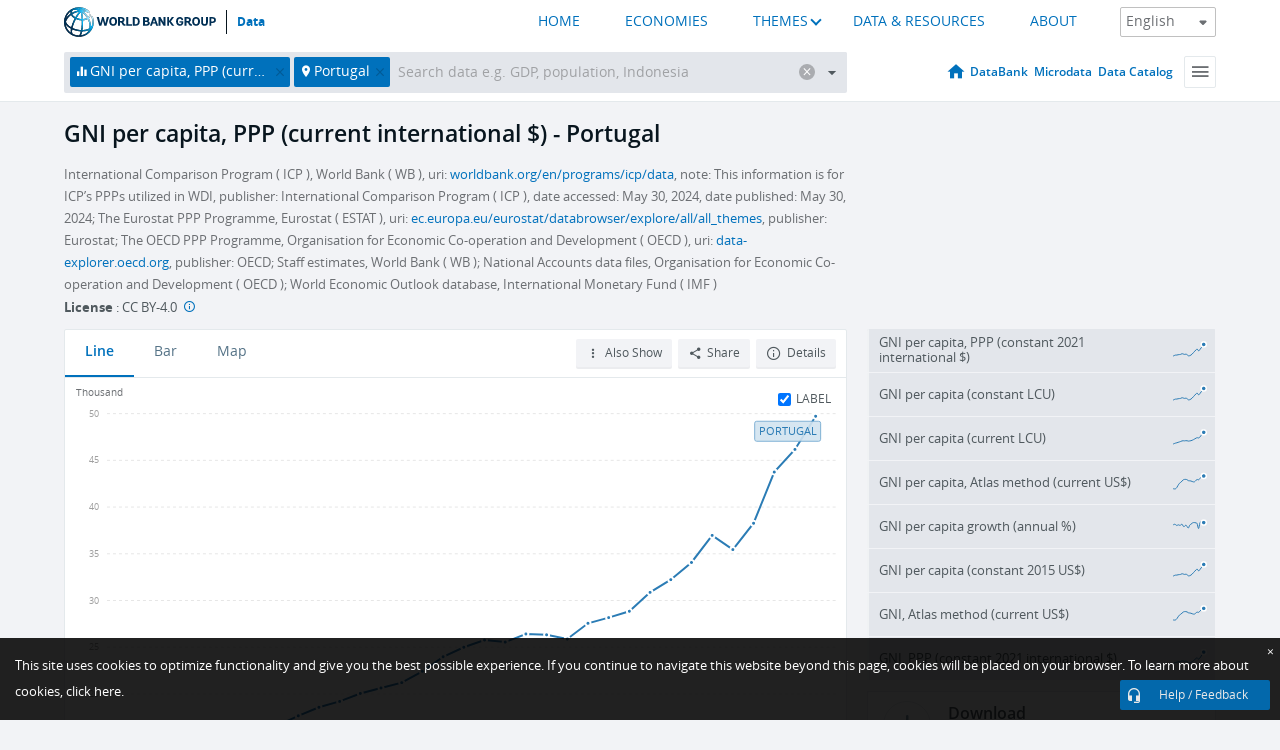

--- FILE ---
content_type: text/html; charset=utf-8
request_url: https://data.worldbank.org/indicator/NY.GNP.PCAP.PP.CD?locations=PT
body_size: 132542
content:
<!doctype html>
<html data-reactroot="" data-reactid="1" data-react-checksum="226865962"><head data-reactid="2"><meta charset="utf-8" data-reactid="3"/><title data-react-helmet="true" data-reactid="4">GNI per capita, PPP (current international $) - Portugal | Data</title><meta content="width=device-width, initial-scale=1, minimal-ui" name="viewport" data-reactid="5"/><meta content="IE=Edge" http-equiv="X-UA-Compatible" data-reactid="6"/><meta data-react-helmet="true" name="description" content="GNI per capita, PPP (current international $) - Portugal from The World Bank: Data" data-reactid="7"/><link href="/favicon.ico?v=1.1" rel="shortcut icon" data-reactid="8"/><meta name="google-site-verification" content="ByFDZmo3VoJURCHrA3WHjth6IAISYQEbe20bfzTPCPo" data-reactid="9"/><meta property="og:title" content="World Bank Open Data" data-reactid="10"/><meta property="og:description" content="Free and open access to global development data" data-reactid="11"/><meta property="og:image" content="https://data.worldbank.org/assets/images/logo-wb-header-en.svg" data-reactid="12"/><meta property="og:url" content="https://data.worldbank.org" data-reactid="13"/><meta property="og:site_name" content="World Bank Open Data" data-reactid="14"/><meta name="twitter:title" content="World Bank Open Data" data-reactid="15"/><meta name="twitter:description" content="Free and open access to global development data" data-reactid="16"/><meta name="twitter:image" content="https://data.worldbank.org/assets/images/logo-wb-header-en.svg" data-reactid="17"/><meta property="og:title" content="World Bank Open Data" data-reactid="18"/><meta property="og:description" content="Free and open access to global development data" data-reactid="19"/><meta property="og:image" content="https://data.worldbank.org/assets/images/logo-wb-header-en.svg" data-reactid="20"/><meta property="og:url" content="https://data.worldbank.org" data-reactid="21"/><meta property="og:site_name" content="World Bank Open Data" data-reactid="22"/><meta name="twitter:title" content="World Bank Open Data" data-reactid="23"/><meta name="twitter:description" content="Free and open access to global development data" data-reactid="24"/><meta name="twitter:image" content="https://data.worldbank.org/assets/images/logo-wb-header-en.svg" data-reactid="25"/><meta name="twitter:card" content="@worldbankdata" data-reactid="26"/><meta name="twitter:creator" content="@worldbankdata" data-reactid="27"/><link href="/dist/main-5609719b9db58fc95eb8.css" media="screen, projection" rel="stylesheet" type="text/css" data-reactid="28"/><script data-reactid="29">
  var wbgData = wbgData || {};

  wbgData.page = {
      pageInfo: {
          pageName: "",
          pageCategory: "",
          pageUid: "",
          pageFirstPub: "",
          pageLastMod: "",
          author: "",
          topicTag: "",
          subtopicTag: "",
          contentType: "",
          channel: "",
          webpackage: ""
      },
      sectionInfo: {
          siteSection: "",
          subsectionP2: "",
          subsectionP3: "",
          subsectionP4: "",
          subsectionP5: "",
      }
  }
  wbgData.site = {
      pageLoad: "N",
      siteInfo: {
          siteLanguage: "",
          siteCountry: "",
          siteEnv: "",
          siteType: "datamain",
          siteRegion: "",
          userIpaddressType: "",
      },
      techInfo: {
          cmsType: "",
          bussVPUnit: "",
          bussUnit: "",
          bussUserGroup: "",
          bussAgency: "",
      },
  }
</script><script src="https://assets.adobedtm.com/223f6e2cf7c9/3eb6c9b72a93/launch-7bc0cdc67098.min.js" async="" data-reactid="30"></script><link data-react-helmet="true" rel="canonical" href="https://data.worldbank.org/indicator/NY.GNP.PCAP.PP.CD?locations=PT" data-reactid="31"/><link data-react-helmet="true" rel="alternate" href="https://datos.bancomundial.org/indicador/NY.GNP.PCAP.PP.CD?locations=PT" hreflang="es" data-reactid="32"/><link data-react-helmet="true" rel="alternate" href="https://donnees.banquemondiale.org/indicateur/NY.GNP.PCAP.PP.CD?locations=PT" hreflang="fr" data-reactid="33"/><link data-react-helmet="true" rel="alternate" href="https://data.albankaldawli.org/indicator/NY.GNP.PCAP.PP.CD?locations=PT" hreflang="ar" data-reactid="34"/><link data-react-helmet="true" rel="alternate" href="https://data.worldbank.org.cn/indicator/NY.GNP.PCAP.PP.CD?locations=PT" hreflang="zh" data-reactid="35"/></head><body data-reactid="36"><span style="padding-top:15px;" data-reactid="37"><!--[if lte IE 9]><p>It seems you are using an older browser. This site is optimized for modern browsers. Please upgrade to a modern browser for the best experience.<![endif]--></span><div id="app" data-reactid="38"><div class="" data-reactroot="" data-reactid="1" data-react-checksum="2105384969"><div data-reactid="2"><div class="" data-reactid="3"><div class="" style="opacity:1;-webkit-transition:0.4s opacity;transition:0.4s opacity;-webkit-transition-delay:0s;transition-delay:0s;" data-reactid="4"><div class="" style="display:none;position:fixed;top:0;left:0;width:40%;max-width:100% !important;height:2px;box-shadow:1px 1px 1px rgba(0,0,0,0.4);border-radius:0 1px 1px 0;-webkit-transition:0.4s width, 0.4s background-color;transition:0.4s width, 0.4s background-color;background-color:#0071BC;" data-reactid="5"></div></div><header class="border-bottom" id="header" data-reactid="6"><div class="wrapper" data-reactid="7"><div data-reactid="8"><a class="logo" href="http://www.worldbank.org" target="_blank" data-reactid="9"><img alt="The World Bank" src="/assets/images/logo-wb-header-en.svg" data-reactid="10"/></a><a class="datalink" href="/" data-reactid="11">Data</a></div><div class="tail-container" data-reactid="12"><div class="tab-switcher-container" data-reactid="13"><div class="tab-switcher-item-container " data-reactid="14"><a href="/" data-reactid="15">HOME</a></div><div class="tab-switcher-item-container " data-reactid="16"><a href="https://data360.worldbank.org/en/economies" target="_blank" rel="noopener noreferrer" data-reactid="17">ECONOMIES</a></div><div class="tab-switcher-item-container " data-reactid="18"><a class="tab-switcher-1 tab-switcher-themes " href="#" data-reactid="19">THEMES</a></div><div class="tab-switcher-item-container " data-reactid="20"><a href="https://data360.worldbank.org/en/search" target="_blank" rel="noopener noreferrer" data-reactid="21">DATA &amp; RESOURCES</a></div><div class="tab-switcher-item-container " data-reactid="22"><a href="https://data360.worldbank.org/en/about" target="_blank" rel="noopener noreferrer" data-reactid="23">ABOUT</a></div></div><select class="dropdown" data-reactid="24"><option value="https://data.worldbank.org/indicator/NY.GNP.PCAP.PP.CD?locations=PT" data-reactid="25">English</option><option value="https://datos.bancomundial.org/indicador/NY.GNP.PCAP.PP.CD?locations=PT" data-reactid="26">Español</option><option value="https://donnees.banquemondiale.org/indicateur/NY.GNP.PCAP.PP.CD?locations=PT" data-reactid="27">Français</option><option value="https://data.albankaldawli.org/indicator/NY.GNP.PCAP.PP.CD?locations=PT" data-reactid="28">العربية</option><option value="https://data.worldbank.org.cn/indicator/NY.GNP.PCAP.PP.CD?locations=PT" data-reactid="29">中文</option></select></div></div></header><div data-reactid="30"><nav id="nav" class="" data-reactid="31"><div class="wrapper" data-reactid="32"><div class="search" data-reactid="33"><div class="multiSelector-container " data-reactid="34"><div class="search-bar multiSelector " data-reactid="35"><div class="selector-box" data-reactid="36"><div class="scroll-box" data-reactid="37"><span class="indicator" data-reactid="38"><!-- react-text: 39 -->GNI per capita, PPP (current international $)<!-- /react-text --><button data-reactid="40"></button></span><span class="location" data-reactid="41"><!-- react-text: 42 -->Portugal<!-- /react-text --><button data-reactid="43"></button></span><input type="text" autocapitalize="off" autocomplete="off" autocorrect="off" id="selector" placeholder="Search data e.g. GDP, population, Indonesia" spellcheck="false" tabindex="0" value="" class="" data-reactid="44"/></div></div><button class="clear" data-reactid="45"></button><button class="" data-reactid="46"></button><div class="dropdownBox " data-reactid="47"><div class="control" data-reactid="48"><button class="close button secondary" data-reactid="49">Close</button></div><p data-reactid="50"><span data-reactid="51">Browse World Development Indicators by</span><a class="country" href="/country" data-reactid="52"><span data-reactid="53">Country</span></a><span data-reactid="54">or</span><a href="/indicator" data-reactid="55"><span data-reactid="56">Indicator</span></a></p></div></div></div></div><nav class="links" data-reactid="57"><a class="nav-item datapage" href="/" data-reactid="58"></a><a class="nav-item" href="http://databank.worldbank.org/data/home.aspx" target="false" data-reactid="59">DataBank</a><a class="nav-item" href="http://microdata.worldbank.org/index.php/home" target="false" data-reactid="60">Microdata</a><a class="nav-item" href="https://datacatalog.worldbank.org" target="_self" data-reactid="61">Data Catalog</a><div class="megamenu" data-reactid="62"><button class="menu" id="navBarMenu" data-reactid="63"><span data-reactid="64">Menu</span></button><div class="menuContainer" data-reactid="65"><div class="box" data-reactid="66"><ul class="featured" data-reactid="67"><li data-reactid="68"><a href="http://microdata.worldbank.org/index.php/home" target="_blank" data-reactid="69">Microdata</a></li><li data-reactid="70"><a href="http://datacatalog.worldbank.org" target="_blank" data-reactid="71">Data Catalog</a></li><li data-reactid="72"><a href="http://databank.worldbank.org/data/home.aspx" target="_blank" data-reactid="73"><span data-reactid="74">DataBank</span></a></li></ul><div class="wrapper " data-reactid="75"><div class="dropdownBox" data-reactid="76"><span data-reactid="77">Browse World Development Indicators by</span><a class="country" href="/country" data-reactid="78"><span data-reactid="79">Country</span></a><a href="/indicator" data-reactid="80"><span data-reactid="81">Indicator</span></a></div><div class="colGroup" data-reactid="82"><ul class="col" data-reactid="83"><li class="hasItem" data-reactid="84"><a href="/about" data-reactid="85">About Us</a><ul data-reactid="86"><li data-reactid="87"><a href="/about/get-started" data-reactid="88">Get Started</a></li><li data-reactid="89"><a href="/about/faq" data-reactid="90">FAQ</a></li><li data-reactid="91"><a href="http://datahelpdesk.worldbank.org" data-reactid="92">Help Desk</a></li><li data-reactid="93"><a href="/about/contact" data-reactid="94">Contact</a></li></ul></li></ul><ul class="col" data-reactid="95"><li class="hasItem" data-reactid="96"><a href="/about/data-programs" data-reactid="97">Data Programs</a><ul data-reactid="98"><li data-reactid="99"><a href="/about/data-programs#statcap" data-reactid="100">Improving Statistical Capacity</a></li><li data-reactid="101"><a href="https://www.worldbank.org/en/programs/global-data-facility" data-reactid="102">Global Data Facility</a></li><li data-reactid="103"><a href="/about/data-programs#icp" data-reactid="104">International Comparison Program &amp; Purchasing Power Parity</a></li><li data-reactid="105"><a href="/about/data-programs#ihsn" data-reactid="106">International Household Survey Network (IHSN)</a></li><li data-reactid="107"><a href="/about/data-programs#jedh" data-reactid="108">Joint External Debt Hub</a></li><li data-reactid="109"><a href="/about/data-programs#ogd-toolkit" data-reactid="110">Open Data Toolkit</a></li><li data-reactid="111"><a href="/about/data-programs#qeds" data-reactid="112">Quarterly External Debt Statistics</a></li></ul></li></ul><ul class="col" data-reactid="113"><li class="hasItem" data-reactid="114"><a href="/products" data-reactid="115">Products</a><ul data-reactid="116"><li data-reactid="117"><a href="http://datatopics.worldbank.org/world-development-indicators" data-reactid="118">World Development Indicators</a></li><li data-reactid="119"><a href="https://www.worldbank.org/en/programs/debt-statistics/ids/products" data-reactid="120">International Debt Statistics</a></li><li data-reactid="121"><a href="/products/data-books" data-reactid="122">Other Books and Reports</a></li><li data-reactid="123"><a href="https://datahelpdesk.worldbank.org/knowledgebase/articles/906519" data-reactid="124">Country &amp; Lending Groups</a></li><li data-reactid="125"><a href="/products/tools" data-reactid="126">Data Portals and Tools</a></li></ul></li></ul><ul class="col" data-reactid="127"><li data-reactid="128"><a href="http://datatopics.worldbank.org/sdgs" data-reactid="129">Development Goals</a></li><li data-reactid="130"><a href="/summary-terms-of-use" data-reactid="131">Terms of Use</a></li><li data-reactid="132"><a href="https://datahelpdesk.worldbank.org/knowledgebase/articles/889386" data-reactid="133">For Developers</a></li></ul></div></div></div></div></div></nav></div></nav></div><div class="wrapper" id="main" data-reactid="134"><!-- react-text: 135 --><!-- /react-text --><!-- react-empty: 136 --><article class="card indicator" id="mainChart" data-reactid="137"><span data-reactid="138"></span><div class="cardheader" data-reactid="139"><a href="/indicator/NY.GNP.PCAP.PP.CD" data-reactid="140"><h1 data-reactid="141">GNI per capita, PPP (current international $) - Portugal</h1></a><div class="sources-org" data-reactid="142"><span data-reactid="143"><span data-reactid="144">International Comparison Program ( ICP ), World Bank ( WB ), uri: </span><a href="https://www.worldbank.org/en/programs/icp/data" data-reactid="145">worldbank.org/en/programs/icp/data</a><span data-reactid="146">, note: This information is for ICP’s PPPs utilized in WDI, publisher: International Comparison Program ( ICP ), date accessed: May 30, 2024, date published: May 30, 2024;
The Eurostat PPP Programme, Eurostat ( ESTAT ), uri: </span><a href="https://ec.europa.eu/eurostat/databrowser/explore/all/all_themes" data-reactid="147">ec.europa.eu/eurostat/databrowser/explore/all/all_themes</a><span data-reactid="148">, publisher: Eurostat;
The OECD PPP Programme, Organisation for Economic Co-operation and Development ( OECD ), uri: </span><a href="https://data-explorer.oecd.org/" data-reactid="149">data-explorer.oecd.org</a><span data-reactid="150">, publisher: OECD;
Staff estimates, World Bank ( WB );
National Accounts data files, Organisation for Economic Co-operation and Development ( OECD );
World Economic Outlook database, International Monetary Fund ( IMF )</span></span></div><div class="license meta" data-reactid="151"><em data-reactid="152"><span data-reactid="153">License</span><!-- react-text: 154 --> <!-- /react-text --></em><!-- react-text: 155 --> : <!-- /react-text --><!-- react-text: 156 -->CC BY-4.0<!-- /react-text --><!-- react-text: 157 -->  <!-- /react-text --><a href="https://datacatalog.worldbank.org/public-licenses#cc-by" target="_blank" class="info-b" data-reactid="158"></a></div></div><section class="body" data-reactid="159"><nav class="tabs" data-reactid="160"><div class="tab-item" data-reactid="161"><a class="active" data-reactid="162"><span data-reactid="163">Line</span></a><a class="" data-reactid="164"><span data-reactid="165">Bar</span></a><a data-reactid="166"><span data-reactid="167">Map</span></a></div><div class="buttons" data-reactid="168"><span style="position:relative;z-index:4;" data-reactid="169"><button class="button secondary more" id="ContextualDropdown" data-reactid="170"><span data-reactid="171">Also Show</span></button><ul class="ContextualDropdownBox" style="display:none;" data-reactid="172"><li class="selected" id="default" data-reactid="173">None</li><li class="" id="aggregate" data-reactid="174">Aggregates</li><li class="" id="region" data-reactid="175">Same region</li><li class="" id="similar" data-reactid="176">Similar values</li><li class="" id="max" data-reactid="177">Highest values</li><li class="" id="min" data-reactid="178">Lowest values</li></ul></span><button class="button secondary share" style="display:inline-block;" data-reactid="179"><span data-reactid="180">Share</span></button><button class="button secondary openinnew" data-reactid="181"><span data-reactid="182">Details</span></button></div></nav><div class="view chart" data-reactid="183"><div class="label" data-reactid="184"><label data-reactid="185"><span data-reactid="186">Label</span></label><input type="checkbox" checked="" data-reactid="187"/></div><img class="placeholder" src="/assets/images/placeholder.png" data-reactid="188"/><div class="d3-chart spinning" data-reactid="189"></div></div><footer class="controls" data-reactid="190"><div data-reactid="191"><div class="show-desktop" data-reactid="192"><span class="range year" data-reactid="193"><p data-reactid="194"><b data-reactid="195">1990</b><!-- react-text: 196 --> - <!-- /react-text --><b data-reactid="197">2024</b></p><div style="position:relative;" class="newSlider" data-reactid="198"><div class="bar bar-0" style="position:absolute;will-change:;left:0;right:0;" data-reactid="199"></div><div class="bar bar-1" style="position:absolute;will-change:;left:0;right:0;" data-reactid="200"></div><div class="bar bar-2" style="position:absolute;will-change:;left:0;right:0;" data-reactid="201"></div><div class="handle handle-0 " style="position:absolute;will-change:;z-index:1;left:0px;" data-reactid="202"></div><div class="handle handle-1 " style="position:absolute;will-change:;z-index:2;left:0px;" data-reactid="203"></div></div></span></div><div class="hide-desktop" data-reactid="204"><div data-reactid="205"><span class="select year" data-reactid="206"><select data-reactid="207"><option value="2024" data-reactid="208">2024</option><option value="2023" data-reactid="209">2023</option><option value="2022" data-reactid="210">2022</option><option value="2021" data-reactid="211">2021</option><option value="2020" data-reactid="212">2020</option><option value="2019" data-reactid="213">2019</option><option value="2018" data-reactid="214">2018</option><option value="2017" data-reactid="215">2017</option><option value="2016" data-reactid="216">2016</option><option value="2015" data-reactid="217">2015</option><option value="2014" data-reactid="218">2014</option><option value="2013" data-reactid="219">2013</option><option value="2012" data-reactid="220">2012</option><option value="2011" data-reactid="221">2011</option><option value="2010" data-reactid="222">2010</option><option value="2009" data-reactid="223">2009</option><option value="2008" data-reactid="224">2008</option><option value="2007" data-reactid="225">2007</option><option value="2006" data-reactid="226">2006</option><option value="2005" data-reactid="227">2005</option><option value="2004" data-reactid="228">2004</option><option value="2003" data-reactid="229">2003</option><option value="2002" data-reactid="230">2002</option><option value="2001" data-reactid="231">2001</option><option value="2000" data-reactid="232">2000</option><option value="1999" data-reactid="233">1999</option><option value="1998" data-reactid="234">1998</option><option value="1997" data-reactid="235">1997</option><option value="1996" data-reactid="236">1996</option><option value="1995" data-reactid="237">1995</option><option value="1994" data-reactid="238">1994</option><option value="1993" data-reactid="239">1993</option><option value="1992" data-reactid="240">1992</option><option value="1991" data-reactid="241">1991</option><option selected="" value="1990" data-reactid="242">1990</option></select></span><span class="select year" data-reactid="243"><select data-reactid="244"><option selected="" value="2024" data-reactid="245">2024</option><option value="2023" data-reactid="246">2023</option><option value="2022" data-reactid="247">2022</option><option value="2021" data-reactid="248">2021</option><option value="2020" data-reactid="249">2020</option><option value="2019" data-reactid="250">2019</option><option value="2018" data-reactid="251">2018</option><option value="2017" data-reactid="252">2017</option><option value="2016" data-reactid="253">2016</option><option value="2015" data-reactid="254">2015</option><option value="2014" data-reactid="255">2014</option><option value="2013" data-reactid="256">2013</option><option value="2012" data-reactid="257">2012</option><option value="2011" data-reactid="258">2011</option><option value="2010" data-reactid="259">2010</option><option value="2009" data-reactid="260">2009</option><option value="2008" data-reactid="261">2008</option><option value="2007" data-reactid="262">2007</option><option value="2006" data-reactid="263">2006</option><option value="2005" data-reactid="264">2005</option><option value="2004" data-reactid="265">2004</option><option value="2003" data-reactid="266">2003</option><option value="2002" data-reactid="267">2002</option><option value="2001" data-reactid="268">2001</option><option value="2000" data-reactid="269">2000</option><option value="1999" data-reactid="270">1999</option><option value="1998" data-reactid="271">1998</option><option value="1997" data-reactid="272">1997</option><option value="1996" data-reactid="273">1996</option><option value="1995" data-reactid="274">1995</option><option value="1994" data-reactid="275">1994</option><option value="1993" data-reactid="276">1993</option><option value="1992" data-reactid="277">1992</option><option value="1991" data-reactid="278">1991</option><option value="1990" data-reactid="279">1990</option></select></span></div></div></div></footer></section><aside class="sidebar" data-reactid="280"><div data-reactid="281"><div class="featured-indicators" data-reactid="282"><ul class="chart-list" data-reactid="283"><li data-reactid="284"><a href="/indicator/NY.GNP.PCAP.PP.KD?locations=PT" data-reactid="285"><span class="name" data-reactid="286">GNI per capita, PPP (constant 2021 international $)</span><div class="chart" data-reactid="287"><img class="placeholder" src="/assets/images/placeholder.png" data-reactid="288"/><div class="d3-chart spinning" data-reactid="289"></div></div></a></li><li data-reactid="290"><a href="/indicator/NY.GNP.PCAP.KN?locations=PT" data-reactid="291"><span class="name" data-reactid="292">GNI per capita (constant LCU)</span><div class="chart" data-reactid="293"><img class="placeholder" src="/assets/images/placeholder.png" data-reactid="294"/><div class="d3-chart spinning" data-reactid="295"></div></div></a></li><li data-reactid="296"><a href="/indicator/NY.GNP.PCAP.CN?locations=PT" data-reactid="297"><span class="name" data-reactid="298">GNI per capita (current LCU)</span><div class="chart" data-reactid="299"><img class="placeholder" src="/assets/images/placeholder.png" data-reactid="300"/><div class="d3-chart spinning" data-reactid="301"></div></div></a></li><li data-reactid="302"><a href="/indicator/NY.GNP.PCAP.CD?locations=PT" data-reactid="303"><span class="name" data-reactid="304">GNI per capita, Atlas method (current US$)</span><div class="chart" data-reactid="305"><img class="placeholder" src="/assets/images/placeholder.png" data-reactid="306"/><div class="d3-chart spinning" data-reactid="307"></div></div></a></li><li data-reactid="308"><a href="/indicator/NY.GNP.PCAP.KD.ZG?locations=PT" data-reactid="309"><span class="name" data-reactid="310">GNI per capita growth (annual %)</span><div class="chart" data-reactid="311"><img class="placeholder" src="/assets/images/placeholder.png" data-reactid="312"/><div class="d3-chart spinning" data-reactid="313"></div></div></a></li><li data-reactid="314"><a href="/indicator/NY.GNP.PCAP.KD?locations=PT" data-reactid="315"><span class="name" data-reactid="316">GNI per capita (constant 2015 US$)</span><div class="chart" data-reactid="317"><img class="placeholder" src="/assets/images/placeholder.png" data-reactid="318"/><div class="d3-chart spinning" data-reactid="319"></div></div></a></li><li data-reactid="320"><a href="/indicator/NY.GNP.ATLS.CD?locations=PT" data-reactid="321"><span class="name" data-reactid="322">GNI, Atlas method (current US$)</span><div class="chart" data-reactid="323"><img class="placeholder" src="/assets/images/placeholder.png" data-reactid="324"/><div class="d3-chart spinning" data-reactid="325"></div></div></a></li><li data-reactid="326"><a href="/indicator/NY.GNP.MKTP.PP.KD?locations=PT" data-reactid="327"><span class="name" data-reactid="328">GNI, PPP (constant 2021 international $)</span><div class="chart" data-reactid="329"><img class="placeholder" src="/assets/images/placeholder.png" data-reactid="330"/><div class="d3-chart spinning" data-reactid="331"></div></div></a></li></ul></div><div class="buttonGroup" data-reactid="332"><div class="btn-item download" data-reactid="333"><h4 data-reactid="334"><span data-reactid="335">Download</span></h4><p data-reactid="336"><a href="https://api.worldbank.org/v2/en/indicator/NY.GNP.PCAP.PP.CD?downloadformat=csv" data-reactid="337">CSV</a><a href="https://api.worldbank.org/v2/en/indicator/NY.GNP.PCAP.PP.CD?downloadformat=xml" data-reactid="338">XML</a><a href="https://api.worldbank.org/v2/en/indicator/NY.GNP.PCAP.PP.CD?downloadformat=excel" data-reactid="339">EXCEL</a></p></div><a class="btn-item databank" href="http://databank.worldbank.org/data/reports.aspx?source=2&amp;series=NY.GNP.PCAP.PP.CD&amp;country=PRT" target="_blank" data-reactid="340"><h4 data-reactid="341"><span data-reactid="342">DataBank</span></h4><p data-reactid="343"><span data-reactid="344">Explore Our DataBank</span></p></a></div></div><a class="btn-item tables" href="http://wdi.worldbank.org/table/WV.1" target="_blank" data-reactid="345"><h4 data-reactid="346"><span data-reactid="347">WDI Tables</span></h4><p data-reactid="348"><span data-reactid="349">Thematic data tables from WDI</span></p></a></aside></article><div data-reactid="350"><span data-reactid="351"><article class="details card" data-reactid="352"><h2 data-reactid="353">Selected Countries and Economies</h2><div data-reactid="354"><div data-reactid="355"><!-- react-text: 356 --><!-- /react-text --><section class="body" data-reactid="357"><div class="infinite" data-reactid="358"><div class="item title" data-reactid="359"><div class="th country ascendant" data-reactid="360"><span data-reactid="361">Country</span></div><div class="th most_recent_year" data-customlink="ss:body content" data-reactid="362"><span data-reactid="363">Most Recent Year</span></div><div class="th most_recent_value" data-customlink="ss:body content" data-reactid="364"><span data-reactid="365">Most Recent Value</span></div><div class="th sparkline" data-reactid="366"></div></div></div></section></div></div></article><article class="details card" data-reactid="367"><h2 data-reactid="368">All Countries and Economies</h2><div data-reactid="369"><div data-reactid="370"><!-- react-text: 371 --><!-- /react-text --><section class="body" data-reactid="372"><div class="infinite" data-reactid="373"><div class="item title" data-reactid="374"><div class="th country ascendant" data-reactid="375"><span data-reactid="376">Country</span></div><div class="th most_recent_year" data-customlink="ss:body content" data-reactid="377"><span data-reactid="378">Most Recent Year</span></div><div class="th most_recent_value" data-customlink="ss:body content" data-reactid="379"><span data-reactid="380">Most Recent Value</span></div><div class="th sparkline" data-reactid="381"></div></div></div></section></div></div></article></span></div></div><div id="hf_footer_wrapper" data-reactid="382"><div class="right-bottom" data-reactid="383"><a class="help-improve" href="http://goo.gl/forms/Hw4zfOQufm" target="_blank" data-reactid="384"><span data-reactid="385">Help us improve this site</span></a><button class="fixed-button" data-reactid="386"><span data-reactid="387">Help / Feedback</span></button></div><div class="wrapper" data-reactid="388"><ul class="_bottom" data-reactid="389"><li class="_bottom_logo" data-reactid="390"><a href="http://www.worldbank.org/" target="_blank" data-reactid="391"><img src="/assets/images/logo-wbg-footer-en.svg" alt="The World Bank Working for a World Free of Poverty" data-reactid="392"/></a></li><li class="_ibrd" data-reactid="393"><a href="http://www.worldbank.org/en/about/what-we-do/brief/ibrd" target="_blank" data-reactid="394">IBRD</a></li><li data-reactid="395"><a href="http://www.worldbank.org/ida" target="_blank" data-reactid="396">IDA</a></li><li data-reactid="397"><a href="http://www.ifc.org" target="_blank" data-reactid="398">IFC</a></li><li data-reactid="399"><a href="http://www.miga.org" target="_blank" data-reactid="400">MIGA</a></li><li data-reactid="401"><a href="http://icsid.worldbank.org" target="_blank" data-reactid="402">ICSID</a></li><li class="_bottom_social" data-reactid="403"><div class="social-container" data-reactid="404"><a href="https://www.facebook.com/worldbank/" data-reactid="405"><img alt="World Bank Facebook" src="/media/social/facebook.svg" data-reactid="406"/></a><a href="https://x.com/worldbankdata" data-reactid="407"><img alt="World Bank Twitter" src="/media/social/twitter.svg" data-reactid="408"/></a><a href="https://github.com/worldbank" data-reactid="409"><img alt="World Bank Github" src="/media/social/github.svg" data-reactid="410"/></a><a href="https://www.linkedin.com/showcase/world-bank-development-economics/posts/?feedView=all" data-reactid="411"><img alt="World Bank Linkedin" src="/media/social/linkedin.svg" data-reactid="412"/></a></div></li></ul><div class="_bottom_left" data-reactid="413"><ul data-reactid="414"><li data-reactid="415"><a href="http://www.worldbank.org/en/about/legal" target="_blank" data-reactid="416">Legal</a></li><li data-reactid="417"><a href="https://www.worldbank.org/en/about/legal/privacy-notice" target="_blank" data-reactid="418">Privacy Notice</a></li><li data-reactid="419"><a href="http://www.worldbank.org/en/access-to-information" target="_blank" data-reactid="420">Access to Information</a></li><li data-reactid="421"><a href="http://www.worldbank.org/jobs" target="_blank" data-reactid="422">Jobs</a></li><li class="_last" data-reactid="423"><a href="http://www.worldbank.org/contacts" target="_blank" data-reactid="424">Contact</a></li></ul><div class="_copyright" data-reactid="425"><!-- react-text: 426 -->© <!-- /react-text --><!-- react-text: 427 -->2026<!-- /react-text --><!-- react-text: 428 --> The World Bank Group, All Rights Reserved.<!-- /react-text --></div></div><div class="_bottom_right" data-reactid="429"><a href="http://www.worldbank.org/fraudandcorruption?clear" target="_blank" data-reactid="430"><div data-reactid="431">REPORT FRAUD OR CORRUPTION</div></a></div></div><div class="privacy-widget hide" data-reactid="432"><p data-reactid="433"><!-- react-text: 434 -->This site uses cookies to optimize functionality and give you the best possible experience. If you continue to navigate this website beyond this page, cookies will be placed on your browser. To learn more about cookies, <!-- /react-text --><!-- react-text: 435 --> <!-- /react-text --><a href="https://www.worldbank.org/en/about/legal/privacy-notice" rel="noreferrer noopener" target="_blank" data-reactid="436">click here.</a></p><button aria-label="Close" class="close accept-consent" tabindex="0" type="button" data-reactid="437"><span aria-hidden="true" data-reactid="438">×</span></button></div></div></div></div></div></div><script data-reactid="39">window.__data=["^ ","cache",["^ ","banner",["^ ","$type","atom","value",["^ ","fr","<div id=\"wb_banner\"><span class=\"wb_banner_text\">COVID-19 : Comment le Groupe de la Banque mondiale aide-t-il les pays à faire face à la pandémie ?  <a class=\"btn-schedule\" href=\"https://www.banquemondiale.org/fr/who-we-are/news/coronavirus-covid19?intcid=wbw_xpl_banner_fr_ext_Covid19\">Suivez notre actualité</a></p>\r\n</span><span class=\"wb_banner_descr\"></span><input type=\"button\" value=\"Close\" onclick=\"wb_close();\" /></div>","en","<div id=\"wb_banner\"><span class=\"wb_banner_text\"><p>Learn how the World Bank Group is helping countries with COVID-19 (coronavirus). <a class=\"btn-schedule\" href=\"https://www.worldbank.org/en/who-we-are/news/coronavirus-covid19?intcid=wbw_xpl_banner_en_ext_Covid19\">Find Out </a></p></span><span class=\"wb_banner_descr\"></span><input type=\"button\" value=\"Close\" onclick=\"wb_close();\" /></div>","pt",null,"ar","<div id=\"wb_banner\"><span class=\"wb_banner_text\"><p>تعرّف كيف تدعم مجموعة البنك الدولي البلدان المتأثرة بتفشِّي فيروس كورونا (COVID-19). <a class=\"btn-schedule\" href=\"https://www.albankaldawli.org/ar/who-we-are/news/coronavirus-covid19?intcid=wbw_xpl_banner_ar_ext_Covid19\"> للمزيد  </a></p>\r\n</span><span class=\"wb_banner_descr\"></span><input type=\"button\" value=\"Close\" onclick=\"wb_close();\" /></div>","display",true,"es","<div id=\"wb_banner\"><span class=\"wb_banner_text\"><p>Coronavirus: La respuesta del Grupo Banco Mundial ante la emergencia mundial de hacer frente a la pandemia. <a class=\"btn-schedule\" href=\"https://www.bancomundial.org/es/who-we-are/news/coronavirus-covid19?intcid=wbw_xpl_banner_es_ext_Covid19\">Sepa más</a></p></span><span class=\"wb_banner_descr\"></span><input type=\"button\" value=\"Close\" onclick=\"wb_close();\" /></div>"]],"countryMeta",["^ ","PT",["^ ","adminregion",["^ ","^2","atom"],"en",["^ ","^2","atom","^3",["^ ","Vitalregistrationcomplete","Yes","PPPsurveyyear","Rolling surveys (annual estimation)","SNApricevaluation","Value added at basic prices (VAB)","BalanceofPaymentsManualinuse","BPM6","CurrencyUnit","Euro","Latestindustrialdata","2014","Region","Europe & Central Asia","LongName","Portuguese Republic","IMFdatadisseminationstandard","Special Data Dissemination Standard Plus (SDDS Plus)","Othergroups","Euro area","Latesthouseholdsurvey","World Health Survey 2003","SpecialNotes","A simple multiplier is used to convert the national currencies of EMU members to euros. The following irrevocable euro conversion rate was adopted by the EU Council on January 1, 1999: 1 euro = 200.482 Portuguese escudo. Please note that historical data before 1999 are not actual euros and are not comparable or suitable for aggregation across countries.","GovernmentAccountingconcept","Consolidated central government","Nationalaccountsbaseyear","Original chained constant price data are rescaled","Systemoftrade","Special trade system","name","Portugal","SystemofNationalAccounts","Country uses the 2008 System of National Accounts methodology","Latestpopulationcensus","2021","2-alphacode","PT","Nationalaccountsreferenceyear","2020","TableName","Portugal","Latestagriculturalcensus","2009","Latesttradedata","2018","IncomeGroup","High income","capital","Lisbon","WB-2code","PT","ShortName","Portugal","financeName","Portugal"]],"id",["^ ","^2","atom","^3","PRT"],"incomelevel",["^ ","^2","atom","^3","XD"],"locationType",["^ ","^2","atom","^3","country"],"locations",["^ ","^2","atom"],"^F",["^ ","^2","atom","^3","Portugal"],"region",["^ ","^2","atom","^3","Z7"]]],"indicatorMeta",["^ ","NY.GNP.PCAP.PP.CD",["^ ","License_Type",["^ ","^2","atom","^3","CC BY-4.0"],"License_URL",["^ ","^2","atom","^3","https://datacatalog.worldbank.org/public-licenses#cc-by"],"WDITable",["^ ","^2","atom","^3","WV.1"],"decimal",["^ ","^2","atom","^3",0],"description",["^ ","^2","atom"],"en",["^ ","^2","atom","^3",["^ ","Developmentrelevance","PPPs are used to convert national accounts data from different countries, such as GDP and its expenditure components, into a common currency, while also eliminating the effect of price level differences between countries. PPPs are also used to derive price level indexes (PLIs), the ratio of a country’s PPP to its market exchange rate, to directly compare price levels across countries.\nThe PPP-based expenditures to which they give rise are primarily used to make spatial comparisons of volume and per capita consumption or levels of GDP and its expenditure components across countries.  PPP-based indicators are used for national, regional, and global policy making and analysis across the socioeconomic spectrum from poverty and inequality, to health and education, to energy and climate, through to economic growth, labor, productivity, trade, competitiveness, and infrastructure. A number of Sustainable Development Goals use PPP-based indicators to measure development progress.\n\nThis indicator is related to the national accounts, which are critical for understanding and managing a country's economy. They provide a framework for the analysis of economic performance. National accounts are the basis for estimating the Gross Domestic Product (GDP) and Gross National Income (GNI), which are the most widely used indicator of economic performance. They are essential for government policymakers, providing the data needed to design and assess fiscal and monetary policies; and are also used by businesses and investors to assess the economic climate and make investment decisions. NAS enable comparison between economies, which is crucial for international trade, investment decisions, and economic competitiveness. More specifically, this indicator is related to national accounts aggregates. Gross Domestic Product (GDP), Gross National Income (GNI), and other aggregates provide a snapshot of the size and health of an economy by measuring the total economic activity within a country. They can thus be used by policymakers to design and implement economic policies, as they reflect the overall economic performance and can indicate the need for intervention in certain areas. Aggregates also allow for comparisons between different economies, which can be useful for trade negotiations, investment decisions, and economic benchmarking. By examining aggregates over time, economists and analysts can identify trends, cycles, and potential areas of concern within an economy, and investors can use national accounts aggregates to assess the potential risks and returns of investing in a particular country. Overall, national accounts aggregates are fundamental tools for economic analysis, policy formulation, and decision-making at both the national and international levels.","Unitofmeasure","Current international $","Statisticalconceptandmethodology","Methodology: The International Comparison Program (ICP) estimates PPPs for the world’s countries. The ICP is conducted as a global partnership of countries, multilateral agencies, and academia. The recent 2021 ICP comparison covered 176 countries, including 49 Eurostat-OECD countries. For countries that have not participated in ICP comparisons, the PPP are imputed based on a regression model. ICP estimated PPPs cover years from 2011 to 2021. WDI extrapolates 2011 PPPs for years earlier years, and 2021 PPPs for later years. For the member countries of Eurostat-OECD PPP Programme, PPP conversion factors are periodically updated based on the organizations’ databases. \n\nNational accounts are compiled in accordance with international standards: System of National Accounts, 2008 or 1993 versions. Specific information on how countries compile their national accounts can be found on the IMF website: https://dsbb.imf.org/  Linked series have been smoothed to remove breaks resulting from changes in base years, data sources or compilation methods. The linking is performed using historical nominal growth rates from archived WDI databases.\nStatistical concept(s): PPPs are primarily used to convert the national accounts data of economies, such as GDP and its expenditure components, into a common currency.  In the process of conversion, they control for differences in the price levels of economies, and thus equalize purchasing power. PPP-based comparisons of economic output differ from market exchange rate-based comparisons as the latter do not distinguish between the relative price levels of different items in economies. Overall price levels are normally higher in higher-income economies than they are in lower-income economies (Balassa-Samuelson effect), mostly because of the large differences in price levels for non-traded products. If no account is taken of the larger price level differences for non-traded products when converting GDP to a common currency, the size of higher-income economies with high price levels will be overstated and the size of lower-income economies with low price levels will be understated. No distinction is made between traded products and non-traded products when market exchange rates are used to convert GDP to a common currency: the rate is the same for all products. PPP-converted GDP does not have this bias because PPPs account for the different price levels of traded products and non-traded products. Thus, PPPs are more appropriate for comparing the output of economies and the average material well-being of their inhabitants and are also less impacted by the potential volatility of market exchange rates. PPPs are calculated by the International Comparison Program (ICP) based on the prices of goods and services within an economy and national accounts expenditures. \n\nThe conceptual elements of the SNA (System of National Accounts) measure what takes place in the economy, between which agents, and for what purpose. At the heart of the SNA is the production of goods and services. These may be used for consumption in the period to which the accounts relate or may be accumulated for use in a later period. In simple terms, the amount of value added generated by production represents GDP. The income corresponding to GDP is distributed to the various agents or groups of agents as income and it is the process of distributing and redistributing income that allows one agent to consume the goods and services produced by another agent or to acquire goods and services for later consumption. The way in which the SNA captures this pattern of economic flows is to identify the activities concerned by recognizing the institutional units in the economy and by specifying the structure of accounts capturing the transactions relevant to one stage or another of the process by which goods and services are produced and ultimately consumed.","Aggregationmethod","Weighted average","Periodicity","Annual","Referenceperiod","1990-2024","Shortdefinition","This indicator provides values for gross national income (GNI) per person expressed in current international dollars, converted by purchasing power parities (PPPs). PPPs account for the different price levels across countries and thus PPP-based comparisons of economic output are more appropriate for comparing the output of economies and the average material well-being of their inhabitants than exchange-rate based comparisons. \n\nGross national income is the total income earned by all residents within an economic territory during an accounting period. It is equal to gross domestic product plus earned income receivable from abroad minus earned income payable abroad. The core indicator has been divided by the general population to achieve a per capita estimate. This series has been linked to produce a consistent time series to counteract breaks in series over time due to changes in base years, source data and methodologies. Thus, it may not be comparable with other national accounts series in the database for historical years. This indicator is expressed in current prices, meaning no adjustment has been made to account for price changes over time. The PPP conversion factor is a currency conversion factor and a spatial price deflator. PPPs convert different currencies to a common currency and, in the process of conversion, equalize their purchasing power by eliminating the differences in price levels between countries, thereby allowing volume or output comparisons of GDP and its expenditure components.","Dataset","WB_WDI","Topic","Economic Policy & Debt: Purchasing power parity","Source","International Comparison Program (ICP), World Bank (WB), uri: https://www.worldbank.org/en/programs/icp/data, note: This information is for ICP’s PPPs utilized in WDI, publisher: International Comparison Program (ICP), date accessed: May 30, 2024, date published: May 30, 2024;\nThe Eurostat PPP Programme, Eurostat (ESTAT), uri: https://ec.europa.eu/eurostat/databrowser/explore/all/all_themes, publisher: Eurostat;\nThe OECD PPP Programme, Organisation for Economic Co-operation and Development (OECD), uri: https://data-explorer.oecd.org/, publisher: OECD;\nStaff estimates, World Bank (WB);\nNational Accounts data files, Organisation for Economic Co-operation and Development (OECD);\nWorld Economic Outlook database, International Monetary Fund (IMF)","Longdefinition","This indicator provides values for gross national income (GNI) per person expressed in current international dollars, converted by purchasing power parities (PPPs). PPPs account for the different price levels across countries and thus PPP-based comparisons of economic output are more appropriate for comparing the output of economies and the average material well-being of their inhabitants than exchange-rate based comparisons. \n\nGross national income is the total income earned by all residents within an economic territory during an accounting period. It is equal to gross domestic product plus earned income receivable from abroad minus earned income payable abroad. The core indicator has been divided by the general population to achieve a per capita estimate. This series has been linked to produce a consistent time series to counteract breaks in series over time due to changes in base years, source data and methodologies. Thus, it may not be comparable with other national accounts series in the database for historical years. This indicator is expressed in current prices, meaning no adjustment has been made to account for price changes over time. The PPP conversion factor is a currency conversion factor and a spatial price deflator. PPPs convert different currencies to a common currency and, in the process of conversion, equalize their purchasing power by eliminating the differences in price levels between countries, thereby allowing volume or output comparisons of GDP and its expenditure components.","^Z","https://datacatalog.worldbank.org/public-licenses#cc-by","sourceNote","This indicator provides values for gross national income (GNI) per person expressed in current international dollars, converted by purchasing power parities (PPPs). PPPs account for the different price levels across countries and thus PPP-based comparisons of economic output are more appropriate for comparing the output of economies and the average material well-being of their inhabitants than exchange-rate based comparisons. \n\nGross national income is the total income earned by all residents within an economic territory during an accounting period. It is equal to gross domestic product plus earned income receivable from abroad minus earned income payable abroad. The core indicator has been divided by the general population to achieve a per capita estimate. This series has been linked to produce a consistent time series to counteract breaks in series over time due to changes in base years, source data and methodologies. Thus, it may not be comparable with other national accounts series in the database for historical years. This indicator is expressed in current prices, meaning no adjustment has been made to account for price changes over time. The PPP conversion factor is a currency conversion factor and a spatial price deflator. PPPs convert different currencies to a common currency and, in the process of conversion, equalize their purchasing power by eliminating the differences in price levels between countries, thereby allowing volume or output comparisons of GDP and its expenditure components.","^Y","CC BY-4.0","shortname","GNI per capita, PPP","sourceOrganization","International Comparison Program (ICP), World Bank (WB), uri: https://www.worldbank.org/en/programs/icp/data, note: This information is for ICP’s PPPs utilized in WDI, publisher: International Comparison Program (ICP), date accessed: May 30, 2024, date published: May 30, 2024;\nThe Eurostat PPP Programme, Eurostat (ESTAT), uri: https://ec.europa.eu/eurostat/databrowser/explore/all/all_themes, publisher: Eurostat;\nThe OECD PPP Programme, Organisation for Economic Co-operation and Development (OECD), uri: https://data-explorer.oecd.org/, publisher: OECD;\nStaff estimates, World Bank (WB);\nNational Accounts data files, Organisation for Economic Co-operation and Development (OECD);\nWorld Economic Outlook database, International Monetary Fund (IMF)","fullname","GNI per capita, PPP (current international $)","IndicatorName","GNI per capita, PPP (current international $)"]],"^1@",["^ ","^2","atom","^3","GNI per capita, PPP (current international $)"],"id",["^ ","^2","atom","^3","NY.GNP.PCAP.PP.CD"],"last_year",["^ ","^2","atom","^3",[2024,["CV","ME","BD","CL","RO","TG","HT","GE","LV","GD","CD","XK","CY","EC","PT","MA","DZ","IQ","PA","ET","CO","SB","TT","KH","AE","SZ","IR","MX","TH","HR","ST","T2","AU","BE","GQ","MV","MT","VC","LC","BF","SX","ID","EE","PS","GR","NO","HN","ZW","ZT","IT","SI","HK","NR","LR","SC","HU","PE","NG","BB","PL","DE","IE","RU","GY","CI","TR","ML","JM","RW","MW","MU","LT","BI","KN","T6","FI","RS","UG","FM","SE","PG","TZ","KW","VN","SO","AZ","PK","T4","BH","JP","SG","LY","T5","NI","UY","EG","GA","TC","OM","FR","MR","LA","GM","LU","GT","PH","DK","QA","IN","JO","T3","BW","MD","CF","CA","AT","SA","ES","TN","CH","SK","SV","SL","WS","AR","CR","BA","FJ","BZ","VU","MH","XG","AM","TD","MZ","CN","AG","SN","BY","UA","DO","CG","UZ","MN","NE","T7","BN","NZ","AO","TJ","MG","MY","PR","SD","TM","AW","FO","CW","BM","KI","AL","CZ","IS","KG","US","CM","GH","GN","KM","BO","NL","BG","TL","GW","MK","GB","DJ","DM","IL","NP","NA","ZA","SR","KR","LS","PY","KZ","ZM","AD","MM","BR","BJ","LK","KE","BS"]]],"relatedIndicators",["^ ","^2","atom","^3",["NY.GNP.PCAP.PP.KD","NY.GNP.PCAP.KN","NY.GNP.PCAP.CN","NY.GNP.PCAP.CD","NY.GNP.PCAP.KD.ZG","NY.GNP.PCAP.KD","NY.GNP.ATLS.CD","NY.GNP.MKTP.PP.KD","NY.GNP.MKTP.CN"]],"^1>",["^ ","^2","atom","^3","GNI per capita, PPP"],"source",["^ ","^2","atom","^3","2"],"^1=",["^ ","^2","atom","^3","This indicator provides values for gross national income (GNI) per person expressed in current international dollars, converted by purchasing power parities (PPPs). PPPs account for the different price levels across countries and thus PPP-based comparisons of economic output are more appropriate for comparing the output of economies and the average material well-being of their inhabitants than exchange-rate based comparisons. \n\nGross national income is the total income earned by all residents within an economic territory during an accounting period. It is equal to gross domestic product plus earned income receivable from abroad minus earned income payable abroad. The core indicator has been divided by the general population to achieve a per capita estimate. This series has been linked to produce a consistent time series to counteract breaks in series over time due to changes in base years, source data and methodologies. Thus, it may not be comparable with other national accounts series in the database for historical years. This indicator is expressed in current prices, meaning no adjustment has been made to account for price changes over time. The PPP conversion factor is a currency conversion factor and a spatial price deflator. PPPs convert different currencies to a common currency and, in the process of conversion, equalize their purchasing power by eliminating the differences in price levels between countries, thereby allowing volume or output comparisons of GDP and its expenditure components."],"^1?",["^ ","^2","atom","^3","International Comparison Program (ICP), World Bank (WB), uri: https://www.worldbank.org/en/programs/icp/data, note: This information is for ICP’s PPPs utilized in WDI, publisher: International Comparison Program (ICP), date accessed: May 30, 2024, date published: May 30, 2024;\nThe Eurostat PPP Programme, Eurostat (ESTAT), uri: https://ec.europa.eu/eurostat/databrowser/explore/all/all_themes, publisher: Eurostat;\nThe OECD PPP Programme, Organisation for Economic Co-operation and Development (OECD), uri: https://data-explorer.oecd.org/, publisher: OECD;\nStaff estimates, World Bank (WB);\nNational Accounts data files, Organisation for Economic Co-operation and Development (OECD);\nWorld Economic Outlook database, International Monetary Fund (IMF)"],"sourceURL",["^ ","^2","atom","^3","https://www.worldbank.org/en/programs/icp/data"],"topics",["^ ","^2","atom","^3",[["^ ","id","3","^3","Economy & Growth"]]],"unit",["^ ","^2","atom","^3","dollar"]],"NY.GNP.PCAP.PP.KD",["^ ","^Y",["^ ","^2","atom","^3","CC BY-4.0"],"^Z",["^ ","^2","atom","^3","https://datacatalog.worldbank.org/public-licenses#cc-by"],"^[",["^ ","^2","atom"],"^10",["^ ","^2","atom","^3",1],"^11",["^ ","^2","atom"],"en",["^ ","^2","atom","^3",["^ ","^12","PPPs are used to convert national accounts data from different countries, such as GDP and its expenditure components, into a common currency, while also eliminating the effect of price level differences between countries. PPPs are also used to derive price level indexes (PLIs), the ratio of a country’s PPP to its market exchange rate, to directly compare price levels across countries.\nThe PPP-based expenditures to which they give rise are primarily used to make spatial comparisons of volume and per capita consumption or levels of GDP and its expenditure components across countries.  PPP-based indicators are used for national, regional, and global policy making and analysis across the socioeconomic spectrum from poverty and inequality, to health and education, to energy and climate, through to economic growth, labor, productivity, trade, competitiveness, and infrastructure. A number of Sustainable Development Goals use PPP-based indicators to measure development progress.\n\nThis indicator is related to the national accounts, which are critical for understanding and managing a country's economy. They provide a framework for the analysis of economic performance. National accounts are the basis for estimating the Gross Domestic Product (GDP) and Gross National Income (GNI), which are the most widely used indicator of economic performance. They are essential for government policymakers, providing the data needed to design and assess fiscal and monetary policies; and are also used by businesses and investors to assess the economic climate and make investment decisions. NAS enable comparison between economies, which is crucial for international trade, investment decisions, and economic competitiveness. More specifically, this indicator is related to national accounts aggregates. Gross Domestic Product (GDP), Gross National Income (GNI), and other aggregates provide a snapshot of the size and health of an economy by measuring the total economic activity within a country. They can thus be used by policymakers to design and implement economic policies, as they reflect the overall economic performance and can indicate the need for intervention in certain areas. Aggregates also allow for comparisons between different economies, which can be useful for trade negotiations, investment decisions, and economic benchmarking. By examining aggregates over time, economists and analysts can identify trends, cycles, and potential areas of concern within an economy, and investors can use national accounts aggregates to assess the potential risks and returns of investing in a particular country. Overall, national accounts aggregates are fundamental tools for economic analysis, policy formulation, and decision-making at both the national and international levels.","^13","Constant 2021 international $","^14","Methodology: The International Comparison Program (ICP) estimates PPPs for the world’s countries. The ICP is conducted as a global partnership of countries, multilateral agencies, and academia. The recent 2021 ICP comparison covered 176 countries, including 49 Eurostat-OECD countries. For countries that have not participated in ICP comparisons, the PPP are imputed based on a regression model. ICP estimated PPPs cover years from 2011 to 2021. WDI extrapolates 2011 PPPs for years earlier years, and 2021 PPPs for later years. For the member countries of Eurostat-OECD PPP Programme, PPP conversion factors are periodically updated based on the organizations’ databases. \n\nNational accounts are compiled in accordance with international standards: System of National Accounts, 2008 or 1993 versions. Specific information on how countries compile their national accounts can be found on the IMF website: https://dsbb.imf.org/  Linked series have been smoothed to remove breaks resulting from changes in base years, data sources or compilation methods. The linking is performed using historical nominal growth rates from archived WDI databases.\n\nStatistical concept(s): PPPs are primarily used to convert the national accounts data of economies, such as GDP and its expenditure components, into a common currency.  In the process of conversion, they control for differences in the price levels of economies, and thus equalize purchasing power. PPP-based comparisons of economic output differ from market exchange rate-based comparisons as the latter do not distinguish between the relative price levels of different items in economies. Overall price levels are normally higher in higher-income economies than they are in lower-income economies (Balassa-Samuelson effect), mostly because of the large differences in price levels for non-traded products. If no account is taken of the larger price level differences for non-traded products when converting GDP to a common currency, the size of higher-income economies with high price levels will be overstated and the size of lower-income economies with low price levels will be understated. No distinction is made between traded products and non-traded products when market exchange rates are used to convert GDP to a common currency: the rate is the same for all products. PPP-converted GDP does not have this bias because PPPs account for the different price levels of traded products and non-traded products. Thus, PPPs are more appropriate for comparing the output of economies and the average material well-being of their inhabitants and are also less impacted by the potential volatility of market exchange rates. PPPs are calculated by the International Comparison Program (ICP) based on the prices of goods and services within an economy and national accounts expenditures. \n\nThe conceptual elements of the SNA (System of National Accounts) measure what takes place in the economy, between which agents, and for what purpose. At the heart of the SNA is the production of goods and services. These may be used for consumption in the period to which the accounts relate or may be accumulated for use in a later period. In simple terms, the amount of value added generated by production represents GDP. The income corresponding to GDP is distributed to the various agents or groups of agents as income and it is the process of distributing and redistributing income that allows one agent to consume the goods and services produced by another agent or to acquire goods and services for later consumption. The way in which the SNA captures this pattern of economic flows is to identify the activities concerned by recognizing the institutional units in the economy and by specifying the structure of accounts capturing the transactions relevant to one stage or another of the process by which goods and services are produced and ultimately consumed.","^15","Weighted average","^16","Annual","^17","1990-2024","^18","This indicator provides values for gross national income (GNI) per person expressed in constant international dollars, converted by purchasing power parities (PPPs). PPPs account for the different price levels across countries and thus PPP-based comparisons of economic output are more appropriate for comparing the output of economies and the average material well-being of their inhabitants than exchange-rate based comparisons. \n\nGross national income is the total income earned by all residents within an economic territory during an accounting period. It is equal to gross domestic product plus earned income receivable from abroad minus earned income payable abroad. The core indicator has been divided by the general population to achieve a per capita estimate. This indicator is expressed in constant prices, meaning the series has been adjusted to account for price changes over time. The reference year for this adjustment is 2021. The PPP conversion factor is a currency conversion factor and a spatial price deflator. PPPs convert different currencies to a common currency and, in the process of conversion, equalize their purchasing power by eliminating the differences in price levels between countries, thereby allowing volume or output comparisons of GDP and its expenditure components.","^19","WB_WDI","^1:","Economic Policy & Debt: Purchasing power parity","^1;","International Comparison Program (ICP), World Bank (WB), uri: https://www.worldbank.org/en/programs/icp/data, note: This information is for ICP’s PPPs utilized in WDI, publisher: International Comparison Program (ICP), date accessed: May 30, 2024, date published: May 30, 2024;\nThe Eurostat PPP Programme, Eurostat (ESTAT), uri: https://ec.europa.eu/eurostat/databrowser/explore/all/all_themes, publisher: Eurostat;\nThe OECD PPP Programme, Organisation for Economic Co-operation and Development (OECD), uri: https://data-explorer.oecd.org/, publisher: OECD;\nStaff estimates, World Bank (WB);\nNational Accounts data files, Organisation for Economic Co-operation and Development (OECD);\nWorld Economic Outlook database, International Monetary Fund (IMF)","^1<","This indicator provides values for gross national income (GNI) per person expressed in constant international dollars, converted by purchasing power parities (PPPs). PPPs account for the different price levels across countries and thus PPP-based comparisons of economic output are more appropriate for comparing the output of economies and the average material well-being of their inhabitants than exchange-rate based comparisons. \n\nGross national income is the total income earned by all residents within an economic territory during an accounting period. It is equal to gross domestic product plus earned income receivable from abroad minus earned income payable abroad. The core indicator has been divided by the general population to achieve a per capita estimate. This indicator is expressed in constant prices, meaning the series has been adjusted to account for price changes over time. The reference year for this adjustment is 2021. The PPP conversion factor is a currency conversion factor and a spatial price deflator. PPPs convert different currencies to a common currency and, in the process of conversion, equalize their purchasing power by eliminating the differences in price levels between countries, thereby allowing volume or output comparisons of GDP and its expenditure components.","^Z","https://datacatalog.worldbank.org/public-licenses#cc-by","^1=","This indicator provides values for gross national income (GNI) per person expressed in constant international dollars, converted by purchasing power parities (PPPs). PPPs account for the different price levels across countries and thus PPP-based comparisons of economic output are more appropriate for comparing the output of economies and the average material well-being of their inhabitants than exchange-rate based comparisons. \n\nGross national income is the total income earned by all residents within an economic territory during an accounting period. It is equal to gross domestic product plus earned income receivable from abroad minus earned income payable abroad. The core indicator has been divided by the general population to achieve a per capita estimate. This indicator is expressed in constant prices, meaning the series has been adjusted to account for price changes over time. The reference year for this adjustment is 2021. The PPP conversion factor is a currency conversion factor and a spatial price deflator. PPPs convert different currencies to a common currency and, in the process of conversion, equalize their purchasing power by eliminating the differences in price levels between countries, thereby allowing volume or output comparisons of GDP and its expenditure components.","^Y","CC BY-4.0","^1>","GNI per capita, PPP","^1?","International Comparison Program (ICP), World Bank (WB), uri: https://www.worldbank.org/en/programs/icp/data, note: This information is for ICP’s PPPs utilized in WDI, publisher: International Comparison Program (ICP), date accessed: May 30, 2024, date published: May 30, 2024;\nThe Eurostat PPP Programme, Eurostat (ESTAT), uri: https://ec.europa.eu/eurostat/databrowser/explore/all/all_themes, publisher: Eurostat;\nThe OECD PPP Programme, Organisation for Economic Co-operation and Development (OECD), uri: https://data-explorer.oecd.org/, publisher: OECD;\nStaff estimates, World Bank (WB);\nNational Accounts data files, Organisation for Economic Co-operation and Development (OECD);\nWorld Economic Outlook database, International Monetary Fund (IMF)","^1@","GNI per capita, PPP (constant 2021 international $)","^1A","GNI per capita, PPP (constant 2021 international $)"]],"^1@",["^ ","^2","atom","^3","GNI per capita, PPP (constant 2021 international $)"],"id",["^ ","^2","atom","^3","NY.GNP.PCAP.PP.KD"],"^1B",["^ ","^2","atom","^3",[2024,["CV","ME","BD","CL","RO","HT","GE","LV","CD","XK","CY","EC","PT","MA","DZ","IQ","PA","ET","CO","SB","KH","SZ","IR","MX","HR","T2","AU","BE","GQ","MV","MT","ID","EE","PS","GR","HN","ZW","IT","SI","HK","HU","PE","PL","DE","IE","CI","ML","RW","MU","LT","FI","RS","UG","SE","TZ","VN","SO","PK","BH","SG","LY","T5","NI","UY","EG","GA","OM","FR","MR","GM","LU","GT","PH","DK","IN","T3","MD","CF","CA","AT","SA","ES","TN","SK","SV","SL","WS","AR","CR","BA","BZ","MH","AM","TD","MZ","SN","BY","UA","DO","CG","MN","NE","BN","AO","MG","MY","SD","BM","AL","CZ","KG","CM","GH","GN","KM","BO","NL","BG","TL","GW","MK","GB","DJ","IL","NP","NA","ZA","KR","PY","KZ","BR","BJ","LK","KE","BS"]]],"^1C",["^ ","^2","atom","^3",["NY.GNP.PCAP.PP.CD","NY.GNP.PCAP.KN","NY.GNP.PCAP.CN","NY.GNP.PCAP.CD","NY.GNP.PCAP.KD.ZG","NY.GNP.PCAP.KD","NY.GNP.ATLS.CD","NY.GNP.MKTP.PP.KD","NY.GNP.MKTP.CN"]],"^1>",["^ ","^2","atom","^3","GNI per capita, PPP"],"^1D",["^ ","^2","atom","^3","2"],"^1=",["^ ","^2","atom","^3","This indicator provides values for gross national income (GNI) per person expressed in constant international dollars, converted by purchasing power parities (PPPs). PPPs account for the different price levels across countries and thus PPP-based comparisons of economic output are more appropriate for comparing the output of economies and the average material well-being of their inhabitants than exchange-rate based comparisons. \n\nGross national income is the total income earned by all residents within an economic territory during an accounting period. It is equal to gross domestic product plus earned income receivable from abroad minus earned income payable abroad. The core indicator has been divided by the general population to achieve a per capita estimate. This indicator is expressed in constant prices, meaning the series has been adjusted to account for price changes over time. The reference year for this adjustment is 2021. The PPP conversion factor is a currency conversion factor and a spatial price deflator. PPPs convert different currencies to a common currency and, in the process of conversion, equalize their purchasing power by eliminating the differences in price levels between countries, thereby allowing volume or output comparisons of GDP and its expenditure components."],"^1?",["^ ","^2","atom","^3","International Comparison Program (ICP), World Bank (WB), uri: https://www.worldbank.org/en/programs/icp/data, note: This information is for ICP’s PPPs utilized in WDI, publisher: International Comparison Program (ICP), date accessed: May 30, 2024, date published: May 30, 2024;\nThe Eurostat PPP Programme, Eurostat (ESTAT), uri: https://ec.europa.eu/eurostat/databrowser/explore/all/all_themes, publisher: Eurostat;\nThe OECD PPP Programme, Organisation for Economic Co-operation and Development (OECD), uri: https://data-explorer.oecd.org/, publisher: OECD;\nStaff estimates, World Bank (WB);\nNational Accounts data files, Organisation for Economic Co-operation and Development (OECD);\nWorld Economic Outlook database, International Monetary Fund (IMF)"],"^1E",["^ ","^2","atom","^3","https://www.worldbank.org/en/programs/icp/data"],"^1F",["^ ","^2","atom","^3",[["^ ","id","3","^3","Economy & Growth"]]],"^1G",["^ ","^2","atom","^3","dollar"]],"NY.GNP.PCAP.KN",["^ ","^Y",["^ ","^2","atom","^3","CC BY-4.0"],"^Z",["^ ","^2","atom","^3","https://datacatalog.worldbank.org/public-licenses#cc-by"],"^[",["^ ","^2","atom"],"^10",["^ ","^2","atom","^3",0],"^11",["^ ","^2","atom"],"en",["^ ","^2","atom","^3",["^ ","^12","This indicator is related to the national accounts, which are critical for understanding and managing a country's economy. They provide a framework for the analysis of economic performance. National accounts are the basis for estimating the Gross Domestic Product (GDP) and Gross National Income (GNI), which are the most widely used indicator of economic performance. They are essential for government policymakers, providing the data needed to design and assess fiscal and monetary policies; and are also used by businesses and investors to assess the economic climate and make investment decisions. NAS enable comparison between economies, which is crucial for international trade, investment decisions, and economic competitiveness. More specifically, this indicator is related to national accounts aggregates. Gross Domestic Product (GDP), Gross National Income (GNI), and other aggregates provide a snapshot of the size and health of an economy by measuring the total economic activity within a country. They can thus be used by policymakers to design and implement economic policies, as they reflect the overall economic performance and can indicate the need for intervention in certain areas. Aggregates also allow for comparisons between different economies, which can be useful for trade negotiations, investment decisions, and economic benchmarking. By examining aggregates over time, economists and analysts can identify trends, cycles, and potential areas of concern within an economy, and investors can use national accounts aggregates to assess the potential risks and returns of investing in a particular country. Overall, national accounts aggregates are fundamental tools for economic analysis, policy formulation, and decision-making at both the national and international levels.","^13","constant LCU","^14","Methodology: National accounts are compiled in accordance with international standards: System of National Accounts, 2008 or 1993 versions. Specific information on how countries compile their national accounts can be found on the IMF website: https://dsbb.imf.org/ Per capita estimates are divided by the total population.\nStatistical concept(s): The conceptual elements of the SNA (System of National Accounts) measure what takes place in the economy, between which agents, and for what purpose. At the heart of the SNA is the production of goods and services. These may be used for consumption in the period to which the accounts relate or may be accumulated for use in a later period. In simple terms, the amount of value added generated by production represents GDP. The income corresponding to GDP is distributed to the various agents or groups of agents as income and it is the process of distributing and redistributing income that allows one agent to consume the goods and services produced by another agent or to acquire goods and services for later consumption. The way in which the SNA captures this pattern of economic flows is to identify the activities concerned by recognizing the institutional units in the economy and by specifying the structure of accounts capturing the transactions relevant to one stage or another of the process by which goods and services are produced and ultimately consumed.","^16","Annual","^17","1960-2024","^18","Gross national income is the total income earned by all residents within an economic territory during an accounting period. It is equal to gross domestic product plus earned income receivable from abroad minus earned income payable abroad. The core indicator has been divided by the general population to achieve a per capita estimate.This indicator is expressed in constant prices, meaning the series has been adjusted to account for price changes over time. The reference year for this adjustment varies by country. This series is expressed in local currency units.","^19","WB_WDI","^1:","Economic Policy & Debt: National accounts: Local currency at constant prices: Aggregate indicators","^1;","Country official statistics, National Statistical Organizations and/or Central Banks;\nNational Accounts data files, Organisation for Economic Co-operation and Development (OECD);\nStaff estimates, World Bank (WB)","^1<","Gross national income is the total income earned by all residents within an economic territory during an accounting period. It is equal to gross domestic product plus earned income receivable from abroad minus earned income payable abroad. The core indicator has been divided by the general population to achieve a per capita estimate.This indicator is expressed in constant prices, meaning the series has been adjusted to account for price changes over time. The reference year for this adjustment varies by country. This series is expressed in local currency units.","^Z","https://datacatalog.worldbank.org/public-licenses#cc-by","^1=","Gross national income is the total income earned by all residents within an economic territory during an accounting period. It is equal to gross domestic product plus earned income receivable from abroad minus earned income payable abroad. The core indicator has been divided by the general population to achieve a per capita estimate.This indicator is expressed in constant prices, meaning the series has been adjusted to account for price changes over time. The reference year for this adjustment varies by country. This series is expressed in local currency units.","^Y","CC BY-4.0","^1@","GNI per capita (constant LCU)","^1?","Country official statistics, National Statistical Organizations and/or Central Banks;\nNational Accounts data files, Organisation for Economic Co-operation and Development (OECD);\nStaff estimates, World Bank (WB)","^1>","GNI per capita","^1A","GNI per capita (constant LCU)"]],"^1@",["^ ","^2","atom","^3","GNI per capita (constant LCU)"],"id",["^ ","^2","atom","^3","NY.GNP.PCAP.KN"],"^1B",["^ ","^2","atom","^3",[2024,["CV","ME","BD","CL","RO","HT","GE","LV","CD","XK","CY","EC","PT","MA","DZ","IQ","PA","ET","CO","SB","KH","SZ","IR","MX","HR","AU","BE","GQ","MV","MT","ID","EE","PS","GR","HN","ZW","IT","SI","HK","HU","PE","PL","DE","IE","CI","ML","RW","MU","LT","FI","RS","UG","SE","TZ","VN","SO","PK","BH","SG","LY","NI","UY","EG","GA","OM","FR","MR","GM","LU","GT","PH","DK","IN","MD","CF","CA","AT","SA","ES","TN","SK","SV","SL","WS","AR","VE","CR","BA","BZ","MH","AM","TD","MZ","SN","BY","UA","DO","CG","MN","NE","BN","AO","MG","MY","SD","BM","AL","CZ","KG","CM","GH","GN","KM","BO","NL","BG","TL","GW","MK","GB","DJ","IL","NP","NA","ZA","KR","PY","KZ","BR","BJ","LK","KE","BS"]]],"^1C",["^ ","^2","atom","^3",["NY.GNP.PCAP.CN","NY.GNP.PCAP.PP.KD","NY.GNP.PCAP.CD","NY.GNP.PCAP.KD.ZG","NY.GNP.PCAP.KD","NY.GNP.PCAP.PP.CD","NY.GNP.ATLS.CD","NY.GNP.MKTP.PP.KD","NY.GNP.MKTP.CN"]],"^1>",["^ ","^2","atom","^3","GNI per capita"],"^1D",["^ ","^2","atom","^3","2"],"^1=",["^ ","^2","atom","^3","Gross national income is the total income earned by all residents within an economic territory during an accounting period. It is equal to gross domestic product plus earned income receivable from abroad minus earned income payable abroad. The core indicator has been divided by the general population to achieve a per capita estimate.This indicator is expressed in constant prices, meaning the series has been adjusted to account for price changes over time. The reference year for this adjustment varies by country. This series is expressed in local currency units."],"^1?",["^ ","^2","atom","^3","Country official statistics, National Statistical Organizations and/or Central Banks;\nNational Accounts data files, Organisation for Economic Co-operation and Development (OECD);\nStaff estimates, World Bank (WB)"],"^1E",["^ ","^2","atom"],"^1F",["^ ","^2","atom","^3",[["^ ","id","3","^3","Economy & Growth"]]],"^1G",["^ ","^2","atom","^3","unknown"]],"NY.GNP.PCAP.CN",["^ ","^Y",["^ ","^2","atom","^3","CC BY-4.0"],"^Z",["^ ","^2","atom","^3","https://datacatalog.worldbank.org/public-licenses#cc-by"],"^[",["^ ","^2","atom"],"^10",["^ ","^2","atom","^3",0],"^11",["^ ","^2","atom"],"en",["^ ","^2","atom","^3",["^ ","^12","This indicator is related to the national accounts, which are critical for understanding and managing a country's economy. They provide a framework for the analysis of economic performance. National accounts are the basis for estimating the Gross Domestic Product (GDP) and Gross National Income (GNI), which are the most widely used indicator of economic performance. They are essential for government policymakers, providing the data needed to design and assess fiscal and monetary policies; and are also used by businesses and investors to assess the economic climate and make investment decisions. NAS enable comparison between economies, which is crucial for international trade, investment decisions, and economic competitiveness. More specifically, this indicator is related to national accounts aggregates. Gross Domestic Product (GDP), Gross National Income (GNI), and other aggregates provide a snapshot of the size and health of an economy by measuring the total economic activity within a country. They can thus be used by policymakers to design and implement economic policies, as they reflect the overall economic performance and can indicate the need for intervention in certain areas. Aggregates also allow for comparisons between different economies, which can be useful for trade negotiations, investment decisions, and economic benchmarking. By examining aggregates over time, economists and analysts can identify trends, cycles, and potential areas of concern within an economy, and investors can use national accounts aggregates to assess the potential risks and returns of investing in a particular country. Overall, national accounts aggregates are fundamental tools for economic analysis, policy formulation, and decision-making at both the national and international levels.","^13","current LCU","^14","Methodology: National accounts are compiled in accordance with international standards: System of National Accounts, 2008 or 1993 versions. Specific information on how countries compile their national accounts can be found on the IMF website: https://dsbb.imf.org/ Per capita estimates are divided by the total population.\nStatistical concept(s): The conceptual elements of the SNA (System of National Accounts) measure what takes place in the economy, between which agents, and for what purpose. At the heart of the SNA is the production of goods and services. These may be used for consumption in the period to which the accounts relate or may be accumulated for use in a later period. In simple terms, the amount of value added generated by production represents GDP. The income corresponding to GDP is distributed to the various agents or groups of agents as income and it is the process of distributing and redistributing income that allows one agent to consume the goods and services produced by another agent or to acquire goods and services for later consumption. The way in which the SNA captures this pattern of economic flows is to identify the activities concerned by recognizing the institutional units in the economy and by specifying the structure of accounts capturing the transactions relevant to one stage or another of the process by which goods and services are produced and ultimately consumed.","^16","Annual","^17","1960-2024","^18","Gross national income is the total income earned by all residents within an economic territory during an accounting period. It is equal to gross domestic product plus earned income receivable from abroad minus earned income payable abroad. The core indicator has been divided by the general population to achieve a per capita estimate.This indicator is expressed in current prices, meaning no adjustment has been made to account for price changes over time. This series is expressed in local currency units.","^19","WB_WDI","^1:","Economic Policy & Debt: National accounts: Local currency at current prices: Aggregate indicators","^1;","Country official statistics, National Statistical Organizations and/or Central Banks;\nNational Accounts data files, Organisation for Economic Co-operation and Development (OECD);\nStaff estimates, World Bank (WB)","^1<","Gross national income is the total income earned by all residents within an economic territory during an accounting period. It is equal to gross domestic product plus earned income receivable from abroad minus earned income payable abroad. The core indicator has been divided by the general population to achieve a per capita estimate.This indicator is expressed in current prices, meaning no adjustment has been made to account for price changes over time. This series is expressed in local currency units.","^Z","https://datacatalog.worldbank.org/public-licenses#cc-by","^1=","Gross national income is the total income earned by all residents within an economic territory during an accounting period. It is equal to gross domestic product plus earned income receivable from abroad minus earned income payable abroad. The core indicator has been divided by the general population to achieve a per capita estimate.This indicator is expressed in current prices, meaning no adjustment has been made to account for price changes over time. This series is expressed in local currency units.","^Y","CC BY-4.0","^1@","GNI per capita (current LCU)","^1?","Country official statistics, National Statistical Organizations and/or Central Banks;\nNational Accounts data files, Organisation for Economic Co-operation and Development (OECD);\nStaff estimates, World Bank (WB)","^1>","GNI per capita","^1A","GNI per capita (current LCU)"]],"^1@",["^ ","^2","atom","^3","GNI per capita (current LCU)"],"id",["^ ","^2","atom","^3","NY.GNP.PCAP.CN"],"^1B",["^ ","^2","atom","^3",[2024,["CV","ME","BD","CL","RO","TG","HT","GE","LV","GD","CD","XK","CY","EC","PT","MA","DZ","IQ","PA","ET","CO","SB","TT","KH","AE","SZ","IR","MX","TH","HR","ST","AU","BE","GQ","MV","MT","VC","LC","BF","SX","ID","EE","PS","GR","NO","HN","ZW","IT","SI","HK","NR","LR","SC","HU","PE","NG","BB","PL","DE","IE","RU","GY","CI","TR","ML","PF","JM","RW","MW","MU","LT","BI","KN","FI","RS","UG","FM","SE","PG","TZ","KW","VN","SO","AZ","PK","BH","JP","SG","LY","NI","UY","EG","GA","TC","OM","FR","MR","LA","GM","LU","GT","PH","DK","QA","IN","JO","BW","MD","CF","CA","AT","SA","ES","TN","NC","CH","SK","SV","SL","WS","AR","VE","CR","BA","FJ","BZ","VU","MH","AM","TD","MZ","CN","AG","SN","BY","UA","DO","CG","UZ","MN","NE","BN","NZ","AO","TJ","MG","MY","PR","SD","TM","AW","FO","CW","BM","KI","AL","CZ","IS","KG","US","CM","GH","GN","KM","BO","NL","BG","TL","GW","MK","GB","DJ","DM","IL","NP","NA","ZA","SR","KR","LS","PY","KZ","ZM","AD","MM","BR","BJ","LK","KE","BS"]]],"^1C",["^ ","^2","atom","^3",["NY.GNP.PCAP.KN","NY.GNP.PCAP.PP.KD","NY.GNP.PCAP.CD","NY.GNP.PCAP.KD.ZG","NY.GNP.PCAP.KD","NY.GNP.PCAP.PP.CD","NY.GNP.ATLS.CD","NY.GNP.MKTP.PP.KD","NY.GNP.MKTP.CN"]],"^1>",["^ ","^2","atom","^3","GNI per capita"],"^1D",["^ ","^2","atom","^3","2"],"^1=",["^ ","^2","atom","^3","Gross national income is the total income earned by all residents within an economic territory during an accounting period. It is equal to gross domestic product plus earned income receivable from abroad minus earned income payable abroad. The core indicator has been divided by the general population to achieve a per capita estimate.This indicator is expressed in current prices, meaning no adjustment has been made to account for price changes over time. This series is expressed in local currency units."],"^1?",["^ ","^2","atom","^3","Country official statistics, National Statistical Organizations and/or Central Banks;\nNational Accounts data files, Organisation for Economic Co-operation and Development (OECD);\nStaff estimates, World Bank (WB)"],"^1E",["^ ","^2","atom"],"^1F",["^ ","^2","atom","^3",[["^ ","id","3","^3","Economy & Growth"]]],"^1G",["^ ","^2","atom","^3","unknown"]],"NY.GNP.PCAP.CD",["^ ","^Y",["^ ","^2","atom","^3","CC BY-4.0"],"^Z",["^ ","^2","atom","^3","https://datacatalog.worldbank.org/public-licenses#cc-by"],"^[",["^ ","^2","atom","^3","WV.1"],"^10",["^ ","^2","atom","^3",0],"^11",["^ ","^2","atom"],"en",["^ ","^2","atom","^3",["^ ","^12","This indicator is related to the national accounts, which are critical for understanding and managing a country's economy. They provide a framework for the analysis of economic performance. National accounts are the basis for estimating the Gross Domestic Product (GDP) and Gross National Income (GNI), which are the most widely used indicator of economic performance. They are essential for government policymakers, providing the data needed to design and assess fiscal and monetary policies; and are also used by businesses and investors to assess the economic climate and make investment decisions. NAS enable comparison between economies, which is crucial for international trade, investment decisions, and economic competitiveness. More specifically, this indicator is related to national accounts aggregates. Gross Domestic Product (GDP), Gross National Income (GNI), and other aggregates provide a snapshot of the size and health of an economy by measuring the total economic activity within a country. They can thus be used by policymakers to design and implement economic policies, as they reflect the overall economic performance and can indicate the need for intervention in certain areas. Aggregates also allow for comparisons between different economies, which can be useful for trade negotiations, investment decisions, and economic benchmarking. By examining aggregates over time, economists and analysts can identify trends, cycles, and potential areas of concern within an economy, and investors can use national accounts aggregates to assess the potential risks and returns of investing in a particular country. Overall, national accounts aggregates are fundamental tools for economic analysis, policy formulation, and decision-making at both the national and international levels.","^13","current US$","^14","Methodology: The World Bank's official estimates of the size of economies and country classifications by income level are based on Gross National Income (GNI) per capita. For cross-national comparisons, estimates are converted from local currency units (LCU) to current U.S. dollars using the Atlas method, referring to a former World Bank publication called the Atlas of Global Development. The Atlas method smooths exchange rate fluctuations using a three-year moving average, price-adjusted conversion factor. The USD estimate of GNI per capita is derived by applying the Atlas conversion factor to estimates measured in LCU.\nStatistical concept(s): The conceptual elements of the SNA (System of National Accounts) measure what takes place in the economy, between which agents, and for what purpose. At the heart of the SNA is the production of goods and services. These may be used for consumption in the period to which the accounts relate or may be accumulated for use in a later period. In simple terms, the amount of value added generated by production represents GDP. The income corresponding to GDP is distributed to the various agents or groups of agents as income and it is the process of distributing and redistributing income that allows one agent to consume the goods and services produced by another agent or to acquire goods and services for later consumption. The way in which the SNA captures this pattern of economic flows is to identify the activities concerned by recognizing the institutional units in the economy and by specifying the structure of accounts capturing the transactions relevant to one stage or another of the process by which goods and services are produced and ultimately consumed.","^15","Weighted average","^16","Annual","^17","1962-2024","^18","Gross national income is the total income earned by all residents within an economic territory during an accounting period. It is equal to gross domestic product plus earned income receivable from abroad minus earned income payable abroad. This figure is converted to U.S. dollars using the World Bank Atlas method, and divided by the midyear population. GNI, calculated in national currency, is usually converted to U.S. dollars at official exchange rates for comparisons across economies, although an alternative rate is used when the official exchange rate is judged to diverge by an exceptionally large margin from the rate actually applied in international transactions. To smooth fluctuations in prices and exchange rates, a special Atlas method of conversion is used by the World Bank. This applies a conversion factor that averages the exchange rate for a given year and the two preceding years, adjusted for differences in rates of inflation between the country, and through 2000, the G-5 countries (France, Germany, Japan, the United Kingdom, and the United States). From 2001, these countries include the Euro area, Japan, the United Kingdom, and the United States. This indicator is expressed in current prices, meaning no adjustment has been made to account for price changes over time. This indicator is expressed in United States dollars.","^19","WB_WDI","^1:","Economic Policy & Debt: National accounts: Atlas GNI & GNI per capita","^1;","Country official statistics, National Statistical Organizations and/or Central Banks;\nNational Accounts data files, Organisation for Economic Co-operation and Development (OECD);\nStaff estimates, World Bank (WB)","^1<","Gross national income is the total income earned by all residents within an economic territory during an accounting period. It is equal to gross domestic product plus earned income receivable from abroad minus earned income payable abroad. This figure is converted to U.S. dollars using the World Bank Atlas method, and divided by the midyear population. GNI, calculated in national currency, is usually converted to U.S. dollars at official exchange rates for comparisons across economies, although an alternative rate is used when the official exchange rate is judged to diverge by an exceptionally large margin from the rate actually applied in international transactions. To smooth fluctuations in prices and exchange rates, a special Atlas method of conversion is used by the World Bank. This applies a conversion factor that averages the exchange rate for a given year and the two preceding years, adjusted for differences in rates of inflation between the country, and through 2000, the G-5 countries (France, Germany, Japan, the United Kingdom, and the United States). From 2001, these countries include the Euro area, Japan, the United Kingdom, and the United States. This indicator is expressed in current prices, meaning no adjustment has been made to account for price changes over time. This indicator is expressed in United States dollars.","^Z","https://datacatalog.worldbank.org/public-licenses#cc-by","^1=","Gross national income is the total income earned by all residents within an economic territory during an accounting period. It is equal to gross domestic product plus earned income receivable from abroad minus earned income payable abroad. This figure is converted to U.S. dollars using the World Bank Atlas method, and divided by the midyear population. GNI, calculated in national currency, is usually converted to U.S. dollars at official exchange rates for comparisons across economies, although an alternative rate is used when the official exchange rate is judged to diverge by an exceptionally large margin from the rate actually applied in international transactions. To smooth fluctuations in prices and exchange rates, a special Atlas method of conversion is used by the World Bank. This applies a conversion factor that averages the exchange rate for a given year and the two preceding years, adjusted for differences in rates of inflation between the country, and through 2000, the G-5 countries (France, Germany, Japan, the United Kingdom, and the United States). From 2001, these countries include the Euro area, Japan, the United Kingdom, and the United States. This indicator is expressed in current prices, meaning no adjustment has been made to account for price changes over time. This indicator is expressed in United States dollars.","^Y","CC BY-4.0","^1>","GNI per capita, Atlas method","^1?","Country official statistics, National Statistical Organizations and/or Central Banks;\nNational Accounts data files, Organisation for Economic Co-operation and Development (OECD);\nStaff estimates, World Bank (WB)","^1@","GNI per capita, Atlas method (current US$)","^1A","GNI per capita, Atlas method (current US$)"]],"^1@",["^ ","^2","atom","^3","GNI per capita, Atlas method (current US$)"],"id",["^ ","^2","atom","^3","NY.GNP.PCAP.CD"],"^1B",["^ ","^2","atom","^3",[2024,["CV","ME","BD","CL","RO","TG","HT","GE","LV","GD","CD","XK","CY","EC","PT","MA","DZ","IQ","PA","ET","CO","SB","TT","KH","AE","SZ","IR","MX","TH","HR","ST","T2","AU","BE","GQ","MV","MT","VC","LC","BF","SX","ID","EE","PS","GR","NO","HN","ZW","ZT","IT","SI","HK","NR","LR","SC","HU","PE","NG","BB","PL","DE","IE","RU","GY","CI","TR","ML","PF","JM","RW","MW","MU","LT","BI","KN","T6","FI","RS","UG","FM","SE","PG","TZ","KW","VN","SO","AZ","PK","T4","BH","JP","SG","LY","T5","NI","UY","EG","GA","TC","OM","FR","MR","LA","GM","LU","GT","PH","DK","QA","IN","JO","T3","BW","MD","CF","CA","AT","SA","ES","TN","NC","CH","SK","SV","SL","WS","AR","VE","CR","BA","FJ","BZ","VU","MH","XG","AM","TD","MZ","CN","AG","SN","BY","UA","DO","CG","UZ","MN","NE","T7","BN","NZ","AO","TJ","MG","MY","PR","SD","TM","AW","FO","CW","BM","KI","AL","CZ","IS","KG","US","CM","GH","GN","KM","BO","NL","BG","TL","GW","MK","GB","DJ","DM","IL","NP","NA","ZA","SR","KR","LS","PY","KZ","ZM","AD","MM","BR","BJ","LK","KE","BS"]]],"^1C",["^ ","^2","atom","^3",["NY.GNP.PCAP.KN","NY.GNP.PCAP.CN","NY.GNP.PCAP.PP.KD","NY.GNP.PCAP.KD.ZG","NY.GNP.PCAP.KD","NY.GNP.PCAP.PP.CD","NY.GNP.ATLS.CD","NY.GNP.MKTP.PP.KD","NY.GNP.MKTP.CN"]],"^1>",["^ ","^2","atom","^3","GNI per capita, Atlas method"],"^1D",["^ ","^2","atom","^3","2"],"^1=",["^ ","^2","atom","^3","Gross national income is the total income earned by all residents within an economic territory during an accounting period. It is equal to gross domestic product plus earned income receivable from abroad minus earned income payable abroad. This figure is converted to U.S. dollars using the World Bank Atlas method, and divided by the midyear population. GNI, calculated in national currency, is usually converted to U.S. dollars at official exchange rates for comparisons across economies, although an alternative rate is used when the official exchange rate is judged to diverge by an exceptionally large margin from the rate actually applied in international transactions. To smooth fluctuations in prices and exchange rates, a special Atlas method of conversion is used by the World Bank. This applies a conversion factor that averages the exchange rate for a given year and the two preceding years, adjusted for differences in rates of inflation between the country, and through 2000, the G-5 countries (France, Germany, Japan, the United Kingdom, and the United States). From 2001, these countries include the Euro area, Japan, the United Kingdom, and the United States. This indicator is expressed in current prices, meaning no adjustment has been made to account for price changes over time. This indicator is expressed in United States dollars."],"^1?",["^ ","^2","atom","^3","Country official statistics, National Statistical Organizations and/or Central Banks;\nNational Accounts data files, Organisation for Economic Co-operation and Development (OECD);\nStaff estimates, World Bank (WB)"],"^1E",["^ ","^2","atom"],"^1F",["^ ","^2","atom","^3",[["^ ","id","3","^3","Economy & Growth"]]],"^1G",["^ ","^2","atom","^3","dollar"]],"NY.GNP.PCAP.KD.ZG",["^ ","^Y",["^ ","^2","atom","^3","CC BY-4.0"],"^Z",["^ ","^2","atom","^3","https://datacatalog.worldbank.org/public-licenses#cc-by"],"^[",["^ ","^2","atom"],"^10",["^ ","^2","atom","^3",1],"^11",["^ ","^2","atom"],"en",["^ ","^2","atom","^3",["^ ","^12","This indicator is related to the national accounts, which are critical for understanding and managing a country's economy. They provide a framework for the analysis of economic performance. National accounts are the basis for estimating the Gross Domestic Product (GDP) and Gross National Income (GNI), which are the most widely used indicator of economic performance. They are essential for government policymakers, providing the data needed to design and assess fiscal and monetary policies; and are also used by businesses and investors to assess the economic climate and make investment decisions. NAS enable comparison between economies, which is crucial for international trade, investment decisions, and economic competitiveness. More specifically, this indicator is related to national accounts aggregates. Gross Domestic Product (GDP), Gross National Income (GNI), and other aggregates provide a snapshot of the size and health of an economy by measuring the total economic activity within a country. They can thus be used by policymakers to design and implement economic policies, as they reflect the overall economic performance and can indicate the need for intervention in certain areas. Aggregates also allow for comparisons between different economies, which can be useful for trade negotiations, investment decisions, and economic benchmarking. By examining aggregates over time, economists and analysts can identify trends, cycles, and potential areas of concern within an economy, and investors can use national accounts aggregates to assess the potential risks and returns of investing in a particular country. Overall, national accounts aggregates are fundamental tools for economic analysis, policy formulation, and decision-making at both the national and international levels.","^13","%","^14","Methodology: National accounts are compiled in accordance with international standards: System of National Accounts, 2008 or 1993 versions. Specific information on how countries compile their national accounts can be found on the IMF website: https://dsbb.imf.org/ Per capita estimates are divided by the total population.\nStatistical concept(s): The conceptual elements of the SNA (System of National Accounts) measure what takes place in the economy, between which agents, and for what purpose. At the heart of the SNA is the production of goods and services. These may be used for consumption in the period to which the accounts relate or may be accumulated for use in a later period. In simple terms, the amount of value added generated by production represents GDP. The income corresponding to GDP is distributed to the various agents or groups of agents as income and it is the process of distributing and redistributing income that allows one agent to consume the goods and services produced by another agent or to acquire goods and services for later consumption. The way in which the SNA captures this pattern of economic flows is to identify the activities concerned by recognizing the institutional units in the economy and by specifying the structure of accounts capturing the transactions relevant to one stage or another of the process by which goods and services are produced and ultimately consumed.","^15","Weighted average","^16","Annual","^17","1961-2024","^18","Gross national income is the total income earned by all residents within an economic territory during an accounting period. It is equal to gross domestic product plus earned income receivable from abroad minus earned income payable abroad. The core indicator has been divided by the general population to achieve a per capita estimate.This indicator denotes the percentage change over each previous year of the constant price (base year 2015) series in United States dollars.","^19","WB_WDI","^1:","Economic Policy & Debt: National accounts: Growth rates","^1;","Country official statistics, National Statistical Organizations and/or Central Banks;\nNational Accounts data files, Organisation for Economic Co-operation and Development (OECD);\nStaff estimates, World Bank (WB)","^1<","Gross national income is the total income earned by all residents within an economic territory during an accounting period. It is equal to gross domestic product plus earned income receivable from abroad minus earned income payable abroad. The core indicator has been divided by the general population to achieve a per capita estimate.This indicator denotes the percentage change over each previous year of the constant price (base year 2015) series in United States dollars.","^Z","https://datacatalog.worldbank.org/public-licenses#cc-by","^1=","Gross national income is the total income earned by all residents within an economic territory during an accounting period. It is equal to gross domestic product plus earned income receivable from abroad minus earned income payable abroad. The core indicator has been divided by the general population to achieve a per capita estimate.This indicator denotes the percentage change over each previous year of the constant price (base year 2015) series in United States dollars.","^Y","CC BY-4.0","^1>","GNI per capita growth","^1?","Country official statistics, National Statistical Organizations and/or Central Banks;\nNational Accounts data files, Organisation for Economic Co-operation and Development (OECD);\nStaff estimates, World Bank (WB)","^1@","GNI per capita growth (annual %)","^1A","GNI per capita (annual % growth)"]],"^1@",["^ ","^2","atom","^3","GNI per capita growth (annual %)"],"id",["^ ","^2","atom","^3","NY.GNP.PCAP.KD.ZG"],"^1B",["^ ","^2","atom","^3",[2024,["CV","ME","BD","CL","RO","HT","GE","LV","CD","XK","CY","EC","PT","MA","DZ","IQ","PA","ET","CO","SB","KH","SZ","IR","MX","HR","T2","AU","BE","GQ","MV","MT","ID","EE","PS","GR","HN","ZW","IT","SI","HK","HU","PE","PL","DE","IE","CI","ML","RW","MU","LT","FI","RS","UG","SE","TZ","VN","SO","PK","BH","SG","LY","T5","NI","UY","EG","GA","OM","FR","MR","GM","LU","GT","PH","DK","IN","T3","MD","CF","CA","AT","SA","ES","TN","SK","SV","SL","WS","AR","VE","CR","BA","BZ","MH","AM","TD","MZ","SN","BY","UA","DO","CG","MN","NE","BN","AO","MG","MY","SD","BM","AL","CZ","KG","CM","GH","GN","KM","BO","NL","BG","TL","GW","MK","GB","DJ","IL","NP","NA","ZA","KR","PY","KZ","BR","BJ","LK","KE","BS"]]],"^1C",["^ ","^2","atom","^3",["NY.GNP.PCAP.KD","NY.GNP.PCAP.KN","NY.GNP.PCAP.CN","NY.GNP.PCAP.PP.KD","NY.GNP.PCAP.CD","NY.GNP.PCAP.PP.CD","NY.GNP.ATLS.CD","NY.GNP.MKTP.PP.KD","NY.GNP.MKTP.CN"]],"^1>",["^ ","^2","atom","^3","GNI per capita growth"],"^1D",["^ ","^2","atom","^3","2"],"^1=",["^ ","^2","atom","^3","Gross national income is the total income earned by all residents within an economic territory during an accounting period. It is equal to gross domestic product plus earned income receivable from abroad minus earned income payable abroad. The core indicator has been divided by the general population to achieve a per capita estimate.This indicator denotes the percentage change over each previous year of the constant price (base year 2015) series in United States dollars."],"^1?",["^ ","^2","atom","^3","Country official statistics, National Statistical Organizations and/or Central Banks;\nNational Accounts data files, Organisation for Economic Co-operation and Development (OECD);\nStaff estimates, World Bank (WB)"],"^1E",["^ ","^2","atom"],"^1F",["^ ","^2","atom","^3",[["^ ","id","3","^3","Economy & Growth"]]],"^1G",["^ ","^2","atom","^3","percent"]],"NY.GNP.PCAP.KD",["^ ","^Y",["^ ","^2","atom","^3","CC BY-4.0"],"^Z",["^ ","^2","atom","^3","https://datacatalog.worldbank.org/public-licenses#cc-by"],"^[",["^ ","^2","atom"],"^10",["^ ","^2","atom","^3",1],"^11",["^ ","^2","atom"],"en",["^ ","^2","atom","^3",["^ ","^12","This indicator is related to the national accounts, which are critical for understanding and managing a country's economy. They provide a framework for the analysis of economic performance. National accounts are the basis for estimating the Gross Domestic Product (GDP) and Gross National Income (GNI), which are the most widely used indicator of economic performance. They are essential for government policymakers, providing the data needed to design and assess fiscal and monetary policies; and are also used by businesses and investors to assess the economic climate and make investment decisions. NAS enable comparison between economies, which is crucial for international trade, investment decisions, and economic competitiveness. More specifically, this indicator is related to national accounts aggregates. Gross Domestic Product (GDP), Gross National Income (GNI), and other aggregates provide a snapshot of the size and health of an economy by measuring the total economic activity within a country. They can thus be used by policymakers to design and implement economic policies, as they reflect the overall economic performance and can indicate the need for intervention in certain areas. Aggregates also allow for comparisons between different economies, which can be useful for trade negotiations, investment decisions, and economic benchmarking. By examining aggregates over time, economists and analysts can identify trends, cycles, and potential areas of concern within an economy, and investors can use national accounts aggregates to assess the potential risks and returns of investing in a particular country. Overall, national accounts aggregates are fundamental tools for economic analysis, policy formulation, and decision-making at both the national and international levels.","^13","constant 2015 US$","^14","Methodology: National accounts are compiled in accordance with international standards: System of National Accounts, 2008 or 1993 versions. Specific information on how countries compile their national accounts can be found on the IMF website: https://dsbb.imf.org/ Per capita estimates are divided by the total population.\nStatistical concept(s): The conceptual elements of the SNA (System of National Accounts) measure what takes place in the economy, between which agents, and for what purpose. At the heart of the SNA is the production of goods and services. These may be used for consumption in the period to which the accounts relate or may be accumulated for use in a later period. In simple terms, the amount of value added generated by production represents GDP. The income corresponding to GDP is distributed to the various agents or groups of agents as income and it is the process of distributing and redistributing income that allows one agent to consume the goods and services produced by another agent or to acquire goods and services for later consumption. The way in which the SNA captures this pattern of economic flows is to identify the activities concerned by recognizing the institutional units in the economy and by specifying the structure of accounts capturing the transactions relevant to one stage or another of the process by which goods and services are produced and ultimately consumed.","^15","Weighted average","^16","Annual","^17","1960-2024","^18","Gross national income is the total income earned by all residents within an economic territory during an accounting period. It is equal to gross domestic product plus earned income receivable from abroad minus earned income payable abroad. The core indicator has been divided by the general population to achieve a per capita estimate.This indicator is expressed in constant prices, meaning the series has been adjusted to account for price changes over time. The reference year for this adjustment is 2015. This indicator is expressed in United States dollars.","^19","WB_WDI","^1:","Economic Policy & Debt: National accounts: US$ at constant 2015 prices: Aggregate indicators","^1;","Country official statistics, National Statistical Organizations and/or Central Banks;\nNational Accounts data files, Organisation for Economic Co-operation and Development (OECD);\nStaff estimates, World Bank (WB)","^1<","Gross national income is the total income earned by all residents within an economic territory during an accounting period. It is equal to gross domestic product plus earned income receivable from abroad minus earned income payable abroad. The core indicator has been divided by the general population to achieve a per capita estimate.This indicator is expressed in constant prices, meaning the series has been adjusted to account for price changes over time. The reference year for this adjustment is 2015. This indicator is expressed in United States dollars.","^Z","https://datacatalog.worldbank.org/public-licenses#cc-by","^1=","Gross national income is the total income earned by all residents within an economic territory during an accounting period. It is equal to gross domestic product plus earned income receivable from abroad minus earned income payable abroad. The core indicator has been divided by the general population to achieve a per capita estimate.This indicator is expressed in constant prices, meaning the series has been adjusted to account for price changes over time. The reference year for this adjustment is 2015. This indicator is expressed in United States dollars.","^Y","CC BY-4.0","^1>","GNI per capita","^1?","Country official statistics, National Statistical Organizations and/or Central Banks;\nNational Accounts data files, Organisation for Economic Co-operation and Development (OECD);\nStaff estimates, World Bank (WB)","^1@","GNI per capita (constant 2015 US$)","^1A","GNI per capita (constant 2015 US$)"]],"^1@",["^ ","^2","atom","^3","GNI per capita (constant 2015 US$)"],"id",["^ ","^2","atom","^3","NY.GNP.PCAP.KD"],"^1B",["^ ","^2","atom","^3",[2024,["CV","ME","CL","RO","HT","GE","LV","CD","XK","CY","EC","PT","MA","DZ","IQ","PA","ET","CO","SB","KH","SZ","IR","MX","HR","T2","AU","BE","GQ","MV","MT","ID","EE","PS","GR","HN","ZW","IT","SI","HK","HU","PE","PL","DE","IE","CI","ML","RW","MU","LT","FI","RS","UG","SE","TZ","VN","SO","PK","BH","SG","LY","T5","NI","UY","EG","GA","OM","FR","MR","GM","LU","GT","PH","DK","IN","T3","MD","CF","CA","AT","SA","ES","TN","SK","SV","SL","WS","AR","VE","CR","BA","BZ","MH","AM","TD","MZ","SN","BY","UA","DO","CG","MN","NE","BN","AO","MG","MY","BM","AL","CZ","KG","CM","GH","GN","KM","BO","NL","BG","TL","GW","MK","GB","DJ","IL","NP","NA","ZA","KR","PY","KZ","BR","BJ","LK","KE","BS"]]],"^1C",["^ ","^2","atom","^3",["NY.GNP.PCAP.KD.ZG","NY.GNP.PCAP.KN","NY.GNP.PCAP.CN","NY.GNP.PCAP.PP.KD","NY.GNP.PCAP.CD","NY.GNP.PCAP.PP.CD","NY.GNP.ATLS.CD","NY.GNP.MKTP.PP.KD","NY.GNP.MKTP.CN"]],"^1>",["^ ","^2","atom","^3","GNI per capita"],"^1D",["^ ","^2","atom","^3","2"],"^1=",["^ ","^2","atom","^3","Gross national income is the total income earned by all residents within an economic territory during an accounting period. It is equal to gross domestic product plus earned income receivable from abroad minus earned income payable abroad. The core indicator has been divided by the general population to achieve a per capita estimate.This indicator is expressed in constant prices, meaning the series has been adjusted to account for price changes over time. The reference year for this adjustment is 2015. This indicator is expressed in United States dollars."],"^1?",["^ ","^2","atom","^3","Country official statistics, National Statistical Organizations and/or Central Banks;\nNational Accounts data files, Organisation for Economic Co-operation and Development (OECD);\nStaff estimates, World Bank (WB)"],"^1E",["^ ","^2","atom"],"^1F",["^ ","^2","atom","^3",[["^ ","id","3","^3","Economy & Growth"]]],"^1G",["^ ","^2","atom","^3","dollar"]],"NY.GNP.ATLS.CD",["^ ","^Y",["^ ","^2","atom","^3","CC BY-4.0"],"^Z",["^ ","^2","atom","^3","https://datacatalog.worldbank.org/public-licenses#cc-by"],"^[",["^ ","^2","atom","^3","WV.1"],"^10",["^ ","^2","atom","^3",0],"^11",["^ ","^2","atom"],"en",["^ ","^2","atom","^3",["^ ","^12","This indicator is related to the national accounts, which are critical for understanding and managing a country's economy. They provide a framework for the analysis of economic performance. National accounts are the basis for estimating the Gross Domestic Product (GDP) and Gross National Income (GNI), which are the most widely used indicator of economic performance. They are essential for government policymakers, providing the data needed to design and assess fiscal and monetary policies; and are also used by businesses and investors to assess the economic climate and make investment decisions. NAS enable comparison between economies, which is crucial for international trade, investment decisions, and economic competitiveness. More specifically, this indicator is related to national accounts aggregates. Gross Domestic Product (GDP), Gross National Income (GNI), and other aggregates provide a snapshot of the size and health of an economy by measuring the total economic activity within a country. They can thus be used by policymakers to design and implement economic policies, as they reflect the overall economic performance and can indicate the need for intervention in certain areas. Aggregates also allow for comparisons between different economies, which can be useful for trade negotiations, investment decisions, and economic benchmarking. By examining aggregates over time, economists and analysts can identify trends, cycles, and potential areas of concern within an economy, and investors can use national accounts aggregates to assess the potential risks and returns of investing in a particular country. Overall, national accounts aggregates are fundamental tools for economic analysis, policy formulation, and decision-making at both the national and international levels.","^13","current US$","^14","Methodology: National accounts are compiled in accordance with international standards: System of National Accounts, 2008 or 1993 versions. Specific information on how countries compile their national accounts can be found on the IMF website: https://dsbb.imf.org/\nStatistical concept(s): The conceptual elements of the SNA (System of National Accounts) measure what takes place in the economy, between which agents, and for what purpose. At the heart of the SNA is the production of goods and services. These may be used for consumption in the period to which the accounts relate or may be accumulated for use in a later period. In simple terms, the amount of value added generated by production represents GDP. The income corresponding to GDP is distributed to the various agents or groups of agents as income and it is the process of distributing and redistributing income that allows one agent to consume the goods and services produced by another agent or to acquire goods and services for later consumption. The way in which the SNA captures this pattern of economic flows is to identify the activities concerned by recognizing the institutional units in the economy and by specifying the structure of accounts capturing the transactions relevant to one stage or another of the process by which goods and services are produced and ultimately consumed.","^15","Gap-filled total","^16","Annual","^17","1962-2024","^18","Gross national income is the total income earned by all residents within an economic territory during an accounting period. It is equal to gross domestic product plus earned income receivable from abroad minus earned income payable abroad. This figure is converted to U.S. dollars using the World Bank Atlas method. GNI, calculated in national currency, is usually converted to U.S. dollars at official exchange rates for comparisons across economies, although an alternative rate is used when the official exchange rate is judged to diverge by an exceptionally large margin from the rate actually applied in international transactions. To smooth fluctuations in prices and exchange rates, a special Atlas method of conversion is used by the World Bank. This applies a conversion factor that averages the exchange rate for a given year and the two preceding years, adjusted for differences in rates of inflation between the country, and through 2000, the G-5 countries (France, Germany, Japan, the United Kingdom, and the United States). From 2001, these countries include the Euro area, Japan, the United Kingdom, and the United States. This indicator is expressed in current prices, meaning no adjustment has been made to account for price changes over time. This indicator is expressed in United States dollars.","^19","WB_WDI","^1:","Economic Policy & Debt: National accounts: Atlas GNI & GNI per capita","^1;","Country official statistics, National Statistical Organizations and/or Central Banks;\nNational Accounts data files, Organisation for Economic Co-operation and Development (OECD);\nStaff estimates, World Bank (WB)","^1<","Gross national income is the total income earned by all residents within an economic territory during an accounting period. It is equal to gross domestic product plus earned income receivable from abroad minus earned income payable abroad. This figure is converted to U.S. dollars using the World Bank Atlas method. GNI, calculated in national currency, is usually converted to U.S. dollars at official exchange rates for comparisons across economies, although an alternative rate is used when the official exchange rate is judged to diverge by an exceptionally large margin from the rate actually applied in international transactions. To smooth fluctuations in prices and exchange rates, a special Atlas method of conversion is used by the World Bank. This applies a conversion factor that averages the exchange rate for a given year and the two preceding years, adjusted for differences in rates of inflation between the country, and through 2000, the G-5 countries (France, Germany, Japan, the United Kingdom, and the United States). From 2001, these countries include the Euro area, Japan, the United Kingdom, and the United States. This indicator is expressed in current prices, meaning no adjustment has been made to account for price changes over time. This indicator is expressed in United States dollars.","^Z","https://datacatalog.worldbank.org/public-licenses#cc-by","^1=","Gross national income is the total income earned by all residents within an economic territory during an accounting period. It is equal to gross domestic product plus earned income receivable from abroad minus earned income payable abroad. This figure is converted to U.S. dollars using the World Bank Atlas method. GNI, calculated in national currency, is usually converted to U.S. dollars at official exchange rates for comparisons across economies, although an alternative rate is used when the official exchange rate is judged to diverge by an exceptionally large margin from the rate actually applied in international transactions. To smooth fluctuations in prices and exchange rates, a special Atlas method of conversion is used by the World Bank. This applies a conversion factor that averages the exchange rate for a given year and the two preceding years, adjusted for differences in rates of inflation between the country, and through 2000, the G-5 countries (France, Germany, Japan, the United Kingdom, and the United States). From 2001, these countries include the Euro area, Japan, the United Kingdom, and the United States. This indicator is expressed in current prices, meaning no adjustment has been made to account for price changes over time. This indicator is expressed in United States dollars.","^Y","CC BY-4.0","^1>","GNI, Atlas method","^1?","Country official statistics, National Statistical Organizations and/or Central Banks;\nNational Accounts data files, Organisation for Economic Co-operation and Development (OECD);\nStaff estimates, World Bank (WB)","^1@","GNI, Atlas method (current US$)","^1A","GNI, Atlas method (current US$)"]],"^1@",["^ ","^2","atom","^3","GNI, Atlas method (current US$)"],"id",["^ ","^2","atom","^3","NY.GNP.ATLS.CD"],"^1B",["^ ","^2","atom","^3",[2024,["CV","ME","BD","CL","RO","TG","HT","GE","LV","GD","CD","XK","CY","EC","PT","MA","DZ","IQ","PA","ET","CO","SB","TT","KH","AE","SZ","IR","MX","TH","HR","ST","T2","AU","BE","GQ","MV","MT","VC","LC","BF","SX","ID","EE","PS","GR","NO","HN","ZW","ZT","IT","SI","HK","NR","LR","SC","HU","PE","NG","BB","PL","DE","IE","RU","GY","CI","TR","ML","PF","JM","RW","MW","MU","LT","BI","KN","T6","FI","RS","UG","FM","SE","PG","TZ","KW","VN","SO","AZ","PK","T4","BH","JP","SG","LY","T5","NI","UY","EG","GA","TC","OM","FR","MR","LA","GM","LU","GT","PH","DK","QA","IN","JO","T3","BW","MD","CF","CA","AT","SA","ES","TN","NC","CH","SK","SV","SL","WS","AR","VE","CR","BA","FJ","BZ","VU","MH","XG","AM","TD","MZ","CN","AG","SN","BY","UA","DO","CG","UZ","MN","NE","T7","BN","NZ","AO","TJ","MG","MY","PR","SD","TM","AW","FO","CW","BM","KI","AL","CZ","IS","KG","US","CM","GH","GN","KM","BO","NL","BG","TL","GW","MK","GB","DJ","DM","IL","NP","NA","ZA","SR","KR","LS","PY","KZ","ZM","AD","MM","BR","BJ","LK","KE","BS"]]],"^1C",["^ ","^2","atom","^3",["NY.GNP.PCAP.KN","NY.GNP.PCAP.CN","NY.GNP.MKTP.PP.KD","NY.GNP.MKTP.CN","NY.GNP.MKTP.CD","NY.GNP.PCAP.PP.KD","NY.GNP.MKTP.KN","NY.GNP.PCAP.CD","NY.GNP.PCAP.KD.ZG"]],"^1>",["^ ","^2","atom","^3","GNI, Atlas method"],"^1D",["^ ","^2","atom","^3","2"],"^1=",["^ ","^2","atom","^3","Gross national income is the total income earned by all residents within an economic territory during an accounting period. It is equal to gross domestic product plus earned income receivable from abroad minus earned income payable abroad. This figure is converted to U.S. dollars using the World Bank Atlas method. GNI, calculated in national currency, is usually converted to U.S. dollars at official exchange rates for comparisons across economies, although an alternative rate is used when the official exchange rate is judged to diverge by an exceptionally large margin from the rate actually applied in international transactions. To smooth fluctuations in prices and exchange rates, a special Atlas method of conversion is used by the World Bank. This applies a conversion factor that averages the exchange rate for a given year and the two preceding years, adjusted for differences in rates of inflation between the country, and through 2000, the G-5 countries (France, Germany, Japan, the United Kingdom, and the United States). From 2001, these countries include the Euro area, Japan, the United Kingdom, and the United States. This indicator is expressed in current prices, meaning no adjustment has been made to account for price changes over time. This indicator is expressed in United States dollars."],"^1?",["^ ","^2","atom","^3","Country official statistics, National Statistical Organizations and/or Central Banks;\nNational Accounts data files, Organisation for Economic Co-operation and Development (OECD);\nStaff estimates, World Bank (WB)"],"^1E",["^ ","^2","atom"],"^1F",["^ ","^2","atom","^3",[["^ ","id","3","^3","Economy & Growth"]]],"^1G",["^ ","^2","atom","^3","dollar"]],"NY.GNP.MKTP.PP.KD",["^ ","^Y",["^ ","^2","atom","^3","CC BY-4.0"],"^Z",["^ ","^2","atom","^3","https://datacatalog.worldbank.org/public-licenses#cc-by"],"^[",["^ ","^2","atom"],"^10",["^ ","^2","atom","^3",0],"^11",["^ ","^2","atom"],"en",["^ ","^2","atom","^3",["^ ","^12","PPPs are used to convert national accounts data from different countries, such as GDP and its expenditure components, into a common currency, while also eliminating the effect of price level differences between countries. PPPs are also used to derive price level indexes (PLIs), the ratio of a country’s PPP to its market exchange rate, to directly compare price levels across countries.\nThe PPP-based expenditures to which they give rise are primarily used to make spatial comparisons of volume and per capita consumption or levels of GDP and its expenditure components across countries.  PPP-based indicators are used for national, regional, and global policy making and analysis across the socioeconomic spectrum from poverty and inequality, to health and education, to energy and climate, through to economic growth, labor, productivity, trade, competitiveness, and infrastructure. A number of Sustainable Development Goals use PPP-based indicators to measure development progress.\n\nThis indicator is related to the national accounts, which are critical for understanding and managing a country's economy. They provide a framework for the analysis of economic performance. National accounts are the basis for estimating the Gross Domestic Product (GDP) and Gross National Income (GNI), which are the most widely used indicator of economic performance. They are essential for government policymakers, providing the data needed to design and assess fiscal and monetary policies; and are also used by businesses and investors to assess the economic climate and make investment decisions. NAS enable comparison between economies, which is crucial for international trade, investment decisions, and economic competitiveness. More specifically, this indicator is related to national accounts aggregates. Gross Domestic Product (GDP), Gross National Income (GNI), and other aggregates provide a snapshot of the size and health of an economy by measuring the total economic activity within a country. They can thus be used by policymakers to design and implement economic policies, as they reflect the overall economic performance and can indicate the need for intervention in certain areas. Aggregates also allow for comparisons between different economies, which can be useful for trade negotiations, investment decisions, and economic benchmarking. By examining aggregates over time, economists and analysts can identify trends, cycles, and potential areas of concern within an economy, and investors can use national accounts aggregates to assess the potential risks and returns of investing in a particular country. Overall, national accounts aggregates are fundamental tools for economic analysis, policy formulation, and decision-making at both the national and international levels.","^13","Constant 2021 international $","^14","Methodology: The International Comparison Program (ICP) estimates PPPs for the world’s countries. The ICP is conducted as a global partnership of countries, multilateral agencies, and academia. The recent 2021 ICP comparison covered 176 countries, including 49 Eurostat-OECD countries. For countries that have not participated in ICP comparisons, the PPP are imputed based on a regression model. ICP estimated PPPs cover years from 2011 to 2021. WDI extrapolates 2011 PPPs for years earlier years, and 2021 PPPs for later years. For the member countries of Eurostat-OECD PPP Programme, PPP conversion factors are periodically updated based on the organizations’ databases. \n\nNational accounts are compiled in accordance with international standards: System of National Accounts, 2008 or 1993 versions. Specific information on how countries compile their national accounts can be found on the IMF website: https://dsbb.imf.org/  Linked series have been smoothed to remove breaks resulting from changes in base years, data sources or compilation methods. The linking is performed using historical nominal growth rates from archived WDI databases.\nStatistical concept(s): PPPs are primarily used to convert the national accounts data of economies, such as GDP and its expenditure components, into a common currency.  In the process of conversion, they control for differences in the price levels of economies, and thus equalize purchasing power. PPP-based comparisons of economic output differ from market exchange rate-based comparisons as the latter do not distinguish between the relative price levels of different items in economies. Overall price levels are normally higher in higher-income economies than they are in lower-income economies (Balassa-Samuelson effect), mostly because of the large differences in price levels for non-traded products. If no account is taken of the larger price level differences for non-traded products when converting GDP to a common currency, the size of higher-income economies with high price levels will be overstated and the size of lower-income economies with low price levels will be understated. No distinction is made between traded products and non-traded products when market exchange rates are used to convert GDP to a common currency: the rate is the same for all products. PPP-converted GDP does not have this bias because PPPs account for the different price levels of traded products and non-traded products. Thus, PPPs are more appropriate for comparing the output of economies and the average material well-being of their inhabitants and are also less impacted by the potential volatility of market exchange rates. PPPs are calculated by the International Comparison Program (ICP) based on the prices of goods and services within an economy and national accounts expenditures. \n\nThe conceptual elements of the SNA (System of National Accounts) measure what takes place in the economy, between which agents, and for what purpose. At the heart of the SNA is the production of goods and services. These may be used for consumption in the period to which the accounts relate or may be accumulated for use in a later period. In simple terms, the amount of value added generated by production represents GDP. The income corresponding to GDP is distributed to the various agents or groups of agents as income and it is the process of distributing and redistributing income that allows one agent to consume the goods and services produced by another agent or to acquire goods and services for later consumption. The way in which the SNA captures this pattern of economic flows is to identify the activities concerned by recognizing the institutional units in the economy and by specifying the structure of accounts capturing the transactions relevant to one stage or another of the process by which goods and services are produced and ultimately consumed.","^15","Gap-filled total","^16","Annual","^17","1990-2024","^18","This indicator provides values for gross national income (GNI) expressed in constant international dollars, converted by purchasing power parities (PPPs). PPPs account for the different price levels across countries and thus PPP-based comparisons of economic output are more appropriate for comparing the output of economies and the average material well-being of their inhabitants than exchange-rate based comparisons. \n\nGross national income is the total income earned by all residents within an economic territory during an accounting period. It is equal to gross domestic product plus earned income receivable from abroad minus earned income payable abroad. This indicator is expressed in constant prices, meaning the series has been adjusted to account for price changes over time. The reference year for this adjustment is 2021. The PPP conversion factor is a currency conversion factor and a spatial price deflator. PPPs convert different currencies to a common currency and, in the process of conversion, equalize their purchasing power by eliminating the differences in price levels between countries, thereby allowing volume or output comparisons of GDP and its expenditure components.","^19","WB_WDI","^1:","Economic Policy & Debt: Purchasing power parity","^1;","International Comparison Program (ICP), World Bank (WB), uri: https://www.worldbank.org/en/programs/icp/data, note: This information is for ICP’s PPPs utilized in WDI, publisher: International Comparison Program (ICP), date accessed: May 30, 2024, date published: May 30, 2024;\nThe Eurostat PPP Programme, Eurostat (ESTAT), uri: https://ec.europa.eu/eurostat/databrowser/explore/all/all_themes, publisher: Eurostat;\nThe OECD PPP Programme, Organisation for Economic Co-operation and Development (OECD), uri: https://data-explorer.oecd.org/, publisher: OECD;\nStaff estimates, World Bank (WB);\nNational Accounts data files, Organisation for Economic Co-operation and Development (OECD);\nWorld Economic Outlook database, International Monetary Fund (IMF)","^1<","This indicator provides values for gross national income (GNI) expressed in constant international dollars, converted by purchasing power parities (PPPs). PPPs account for the different price levels across countries and thus PPP-based comparisons of economic output are more appropriate for comparing the output of economies and the average material well-being of their inhabitants than exchange-rate based comparisons. \n\nGross national income is the total income earned by all residents within an economic territory during an accounting period. It is equal to gross domestic product plus earned income receivable from abroad minus earned income payable abroad. This indicator is expressed in constant prices, meaning the series has been adjusted to account for price changes over time. The reference year for this adjustment is 2021. The PPP conversion factor is a currency conversion factor and a spatial price deflator. PPPs convert different currencies to a common currency and, in the process of conversion, equalize their purchasing power by eliminating the differences in price levels between countries, thereby allowing volume or output comparisons of GDP and its expenditure components.","^Z","https://datacatalog.worldbank.org/public-licenses#cc-by","^1=","This indicator provides values for gross national income (GNI) expressed in constant international dollars, converted by purchasing power parities (PPPs). PPPs account for the different price levels across countries and thus PPP-based comparisons of economic output are more appropriate for comparing the output of economies and the average material well-being of their inhabitants than exchange-rate based comparisons. \n\nGross national income is the total income earned by all residents within an economic territory during an accounting period. It is equal to gross domestic product plus earned income receivable from abroad minus earned income payable abroad. This indicator is expressed in constant prices, meaning the series has been adjusted to account for price changes over time. The reference year for this adjustment is 2021. The PPP conversion factor is a currency conversion factor and a spatial price deflator. PPPs convert different currencies to a common currency and, in the process of conversion, equalize their purchasing power by eliminating the differences in price levels between countries, thereby allowing volume or output comparisons of GDP and its expenditure components.","^Y","CC BY-4.0","^1>","GNI, PPP","^1?","International Comparison Program (ICP), World Bank (WB), uri: https://www.worldbank.org/en/programs/icp/data, note: This information is for ICP’s PPPs utilized in WDI, publisher: International Comparison Program (ICP), date accessed: May 30, 2024, date published: May 30, 2024;\nThe Eurostat PPP Programme, Eurostat (ESTAT), uri: https://ec.europa.eu/eurostat/databrowser/explore/all/all_themes, publisher: Eurostat;\nThe OECD PPP Programme, Organisation for Economic Co-operation and Development (OECD), uri: https://data-explorer.oecd.org/, publisher: OECD;\nStaff estimates, World Bank (WB);\nNational Accounts data files, Organisation for Economic Co-operation and Development (OECD);\nWorld Economic Outlook database, International Monetary Fund (IMF)","^1@","GNI, PPP (constant 2021 international $)","^1A","GNI, PPP (constant 2021 international $)"]],"^1@",["^ ","^2","atom","^3","GNI, PPP (constant 2021 international $)"],"id",["^ ","^2","atom","^3","NY.GNP.MKTP.PP.KD"],"^1B",["^ ","^2","atom","^3",[2024,["CV","ME","BD","CL","RO","HT","GE","LV","CD","XK","CY","EC","PT","MA","DZ","IQ","PA","ET","CO","SB","KH","SZ","IR","MX","HR","T2","AU","BE","GQ","MV","MT","ID","EE","PS","GR","HN","ZW","IT","SI","HK","HU","PE","PL","DE","IE","CI","ML","RW","MU","LT","FI","RS","UG","SE","TZ","VN","SO","PK","BH","SG","LY","T5","NI","UY","EG","GA","OM","FR","MR","GM","LU","GT","PH","DK","IN","T3","MD","CF","CA","AT","SA","ES","TN","SK","SV","SL","WS","AR","CR","BA","BZ","MH","AM","TD","MZ","SN","BY","UA","DO","CG","MN","NE","BN","AO","MG","MY","SD","BM","AL","CZ","KG","CM","GH","GN","KM","BO","NL","BG","TL","GW","MK","GB","DJ","IL","NP","NA","ZA","KR","PY","KZ","BR","BJ","LK","KE","BS"]]],"^1C",["^ ","^2","atom","^3",["NY.GNP.MKTP.PP.CD","NY.GNP.MKTP.CN","NY.GNP.MKTP.CD","NY.GNP.MKTP.KN","NY.GNP.MKTP.CN.AD","NY.GNP.MKTP.KD","NY.GNP.MKTP.KD.ZG","NY.GNP.PCAP.KN","NY.GNP.PCAP.CN"]],"^1>",["^ ","^2","atom","^3","GNI, PPP"],"^1D",["^ ","^2","atom","^3","2"],"^1=",["^ ","^2","atom","^3","This indicator provides values for gross national income (GNI) expressed in constant international dollars, converted by purchasing power parities (PPPs). PPPs account for the different price levels across countries and thus PPP-based comparisons of economic output are more appropriate for comparing the output of economies and the average material well-being of their inhabitants than exchange-rate based comparisons. \n\nGross national income is the total income earned by all residents within an economic territory during an accounting period. It is equal to gross domestic product plus earned income receivable from abroad minus earned income payable abroad. This indicator is expressed in constant prices, meaning the series has been adjusted to account for price changes over time. The reference year for this adjustment is 2021. The PPP conversion factor is a currency conversion factor and a spatial price deflator. PPPs convert different currencies to a common currency and, in the process of conversion, equalize their purchasing power by eliminating the differences in price levels between countries, thereby allowing volume or output comparisons of GDP and its expenditure components."],"^1?",["^ ","^2","atom","^3","International Comparison Program (ICP), World Bank (WB), uri: https://www.worldbank.org/en/programs/icp/data, note: This information is for ICP’s PPPs utilized in WDI, publisher: International Comparison Program (ICP), date accessed: May 30, 2024, date published: May 30, 2024;\nThe Eurostat PPP Programme, Eurostat (ESTAT), uri: https://ec.europa.eu/eurostat/databrowser/explore/all/all_themes, publisher: Eurostat;\nThe OECD PPP Programme, Organisation for Economic Co-operation and Development (OECD), uri: https://data-explorer.oecd.org/, publisher: OECD;\nStaff estimates, World Bank (WB);\nNational Accounts data files, Organisation for Economic Co-operation and Development (OECD);\nWorld Economic Outlook database, International Monetary Fund (IMF)"],"^1E",["^ ","^2","atom","^3","https://www.worldbank.org/en/programs/icp/data"],"^1F",["^ ","^2","atom","^3",[["^ ","id","3","^3","Economy & Growth"]]],"^1G",["^ ","^2","atom","^3","dollar"]],"NY.GNP.MKTP.CN",["^ ","^Y",["^ ","^2","atom","^3","CC BY-4.0"],"^Z",["^ ","^2","atom","^3","https://datacatalog.worldbank.org/public-licenses#cc-by"],"^[",["^ ","^2","atom"],"^10",["^ ","^2","atom","^3",0],"^11",["^ ","^2","atom"],"en",["^ ","^2","atom","^3",["^ ","^12","This indicator is related to the national accounts, which are critical for understanding and managing a country's economy. They provide a framework for the analysis of economic performance. National accounts are the basis for estimating the Gross Domestic Product (GDP) and Gross National Income (GNI), which are the most widely used indicator of economic performance. They are essential for government policymakers, providing the data needed to design and assess fiscal and monetary policies; and are also used by businesses and investors to assess the economic climate and make investment decisions. NAS enable comparison between economies, which is crucial for international trade, investment decisions, and economic competitiveness. More specifically, this indicator is related to national accounts aggregates. Gross Domestic Product (GDP), Gross National Income (GNI), and other aggregates provide a snapshot of the size and health of an economy by measuring the total economic activity within a country. They can thus be used by policymakers to design and implement economic policies, as they reflect the overall economic performance and can indicate the need for intervention in certain areas. Aggregates also allow for comparisons between different economies, which can be useful for trade negotiations, investment decisions, and economic benchmarking. By examining aggregates over time, economists and analysts can identify trends, cycles, and potential areas of concern within an economy, and investors can use national accounts aggregates to assess the potential risks and returns of investing in a particular country. Overall, national accounts aggregates are fundamental tools for economic analysis, policy formulation, and decision-making at both the national and international levels.","^13","current LCU","^14","Methodology: National accounts are compiled in accordance with international standards: System of National Accounts, 2008 or 1993 versions. Specific information on how countries compile their national accounts can be found on the IMF website: https://dsbb.imf.org/\nStatistical concept(s): The conceptual elements of the SNA (System of National Accounts) measure what takes place in the economy, between which agents, and for what purpose. At the heart of the SNA is the production of goods and services. These may be used for consumption in the period to which the accounts relate or may be accumulated for use in a later period. In simple terms, the amount of value added generated by production represents GDP. The income corresponding to GDP is distributed to the various agents or groups of agents as income and it is the process of distributing and redistributing income that allows one agent to consume the goods and services produced by another agent or to acquire goods and services for later consumption. The way in which the SNA captures this pattern of economic flows is to identify the activities concerned by recognizing the institutional units in the economy and by specifying the structure of accounts capturing the transactions relevant to one stage or another of the process by which goods and services are produced and ultimately consumed.","^16","Annual","^17","1960-2024","^18","Gross national income is the total income earned by all residents within an economic territory during an accounting period. It is equal to gross domestic product plus earned income receivable from abroad minus earned income payable abroad. This indicator is expressed in current prices, meaning no adjustment has been made to account for price changes over time. This series is expressed in local currency units.","^19","WB_WDI","^1:","Economic Policy & Debt: National accounts: Local currency at current prices: Aggregate indicators","^1;","Country official statistics, National Statistical Organizations and/or Central Banks;\nNational Accounts data files, Organisation for Economic Co-operation and Development (OECD);\nStaff estimates, World Bank (WB)","^1<","Gross national income is the total income earned by all residents within an economic territory during an accounting period. It is equal to gross domestic product plus earned income receivable from abroad minus earned income payable abroad. This indicator is expressed in current prices, meaning no adjustment has been made to account for price changes over time. This series is expressed in local currency units.","^Z","https://datacatalog.worldbank.org/public-licenses#cc-by","^1=","Gross national income is the total income earned by all residents within an economic territory during an accounting period. It is equal to gross domestic product plus earned income receivable from abroad minus earned income payable abroad. This indicator is expressed in current prices, meaning no adjustment has been made to account for price changes over time. This series is expressed in local currency units.","^Y","CC BY-4.0","^1@","GNI (current LCU)","^1?","Country official statistics, National Statistical Organizations and/or Central Banks;\nNational Accounts data files, Organisation for Economic Co-operation and Development (OECD);\nStaff estimates, World Bank (WB)","^1>","GNI","^1A","GNI (current LCU)"]],"^1@",["^ ","^2","atom","^3","GNI (current LCU)"],"id",["^ ","^2","atom","^3","NY.GNP.MKTP.CN"],"^1B",["^ ","^2","atom","^3",[2024,["CV","ME","BD","CL","RO","TG","HT","GE","LV","GD","CD","XK","CY","EC","PT","MA","DZ","IQ","PA","ET","CO","SB","TT","KH","AE","SZ","IR","MX","TH","HR","ST","AU","BE","GQ","MV","MT","VC","LC","BF","SX","ID","EE","PS","GR","NO","HN","ZW","IT","SI","HK","NR","LR","SC","HU","PE","NG","BB","PL","DE","IE","RU","GY","CI","TR","ML","PF","JM","RW","MW","MU","LT","BI","KN","FI","RS","UG","FM","SE","PG","TZ","KW","VN","SO","AZ","PK","BH","JP","SG","LY","NI","UY","EG","GA","TC","OM","FR","MR","LA","GM","LU","GT","PH","DK","QA","IN","JO","BW","MD","CF","CA","AT","SA","ES","TN","NC","CH","SK","SV","SL","WS","AR","VE","CR","BA","FJ","BZ","VU","MH","AM","TD","MZ","CN","AG","SN","BY","UA","DO","CG","UZ","MN","NE","BN","NZ","AO","TJ","MG","MY","PR","SD","TM","AW","FO","CW","BM","KI","AL","CZ","IS","KG","US","CM","GH","GN","KM","BO","NL","BG","TL","GW","MK","GB","DJ","DM","IL","NP","NA","ZA","SR","KR","LS","PY","KZ","ZM","AD","MM","BR","BJ","LK","KE","BS"]]],"^1C",["^ ","^2","atom","^3",["NY.GNP.MKTP.CN.AD","NY.GNP.MKTP.PP.KD","NY.GNP.MKTP.CD","NY.GNP.MKTP.KN","NY.GNP.MKTP.PP.CD","NY.GNP.MKTP.KD","NY.GNP.MKTP.KD.ZG","NY.GNP.PCAP.KN","NY.GNP.PCAP.CN"]],"^1>",["^ ","^2","atom","^3","GNI"],"^1D",["^ ","^2","atom","^3","2"],"^1=",["^ ","^2","atom","^3","Gross national income is the total income earned by all residents within an economic territory during an accounting period. It is equal to gross domestic product plus earned income receivable from abroad minus earned income payable abroad. This indicator is expressed in current prices, meaning no adjustment has been made to account for price changes over time. This series is expressed in local currency units."],"^1?",["^ ","^2","atom","^3","Country official statistics, National Statistical Organizations and/or Central Banks;\nNational Accounts data files, Organisation for Economic Co-operation and Development (OECD);\nStaff estimates, World Bank (WB)"],"^1E",["^ ","^2","atom"],"^1F",["^ ","^2","atom","^3",[["^ ","id","3","^3","Economy & Growth"]]],"^1G",["^ ","^2","atom","^3","unknown"]]],"lists",["^ ","countries",["^ ","en",["^ ","^2","atom","^3",[["^ ","en",["^ ","^F","Bangladesh"],"^F","Bangladesh","^T","country","id","BD"],["^ ","en",["^ ","^F","Belgium"],"^F","Belgium","^T","country","id","BE"],["^ ","en",["^ ","^F","Burkina Faso"],"^F","Burkina Faso","^T","country","id","BF"],["^ ","en",["^ ","^F","Bulgaria"],"^F","Bulgaria","^T","country","id","BG"],["^ ","en",["^ ","^F","Venezuela, RB"],"^F","Venezuela, RB","^T","country","id","VE"],["^ ","en",["^ ","^F","Bosnia and Herzegovina"],"^F","Bosnia and Herzegovina","^T","country","id","BA"],["^ ","en",["^ ","^F","Barbados"],"^F","Barbados","^T","country","id","BB"],["^ ","en",["^ ","^F","Bermuda"],"^F","Bermuda","^T","country","id","BM"],["^ ","en",["^ ","^F","Brunei Darussalam"],"^F","Brunei Darussalam","^T","country","id","BN"],["^ ","en",["^ ","^F","Bolivia"],"^F","Bolivia","^T","country","id","BO"],["^ ","en",["^ ","^F","Bahrain"],"^F","Bahrain","^T","country","id","BH"],["^ ","en",["^ ","^F","Burundi"],"^F","Burundi","^T","country","id","BI"],["^ ","en",["^ ","^F","Benin"],"^F","Benin","^T","country","id","BJ"],["^ ","en",["^ ","^F","Bhutan"],"^F","Bhutan","^T","country","id","BT"],["^ ","en",["^ ","^F","Jamaica"],"^F","Jamaica","^T","country","id","JM"],["^ ","en",["^ ","^F","Botswana"],"^F","Botswana","^T","country","id","BW"],["^ ","en",["^ ","^F","Samoa"],"^F","Samoa","^T","country","id","WS"],["^ ","en",["^ ","^F","Brazil"],"^F","Brazil","^T","country","id","BR"],["^ ","en",["^ ","^F","Bahamas, The"],"^F","Bahamas, The","^T","country","id","BS"],["^ ","^T","region","en",["^ ","^F","Sub-Saharan Africa excluding South Africa and Nigeria"],"id","A5","^F","Sub-Saharan Africa excluding South Africa and Nigeria"],["^ ","en",["^ ","^F","Channel Islands"],"^F","Channel Islands","^T","country","id","JG"],["^ ","en",["^ ","^F","Belarus"],"^F","Belarus","^T","country","id","BY"],["^ ","en",["^ ","^F","Belize"],"^F","Belize","^T","country","id","BZ"],["^ ","en",["^ ","^F","Russian Federation"],"^F","Russian Federation","^T","country","id","RU"],["^ ","en",["^ ","^F","Rwanda"],"^F","Rwanda","^T","country","id","RW"],["^ ","en",["^ ","^F","Serbia"],"^F","Serbia","^T","country","id","RS"],["^ ","en",["^ ","^F","Kenya"],"^F","Kenya","^T","country","id","KE"],["^ ","en",["^ ","^F","Lithuania"],"^F","Lithuania","^T","country","id","LT"],["^ ","en",["^ ","^F","Mozambique"],"^F","Mozambique","^T","country","id","MZ"],["^ ","en",["^ ","^F","Luxembourg"],"^F","Luxembourg","^T","country","id","LU"],["^ ","en",["^ ","^F","Cuba"],"^F","Cuba","^T","country","id","CU"],["^ ","en",["^ ","^F","Post-demographic dividend"],"^F","Post-demographic dividend","^T","demodividend","id","V4"],["^ ","en",["^ ","^F","Romania"],"^F","Romania","^T","country","id","RO"],["^ ","^T","region","en",["^ ","^F","Sub-Saharan Africa excluding South Africa"],"id","A4","^F","Sub-Saharan Africa excluding South Africa"],["^ ","en",["^ ","^F","Guinea-Bissau"],"^F","Guinea-Bissau","^T","country","id","GW"],["^ ","en",["^ ","^F","Guam"],"^F","Guam","^T","country","id","GU"],["^ ","en",["^ ","^F","Guatemala"],"^F","Guatemala","^T","country","id","GT"],["^ ","en",["^ ","^F","Greece"],"^F","Greece","^T","country","id","GR"],["^ ","en",["^ ","^F","Equatorial Guinea"],"^F","Equatorial Guinea","^T","country","id","GQ"],["^ ","en",["^ ","^F","Eswatini"],"^F","Eswatini","^T","country","id","SZ"],["^ ","en",["^ ","^F","Japan"],"^F","Japan","^T","country","id","JP"],["^ ","en",["^ ","^F","Guyana"],"^F","Guyana","^T","country","id","GY"],["^ ","en",["^ ","^F","Georgia"],"^F","Georgia","^T","country","id","GE"],["^ ","en",["^ ","^F","Grenada"],"^F","Grenada","^T","country","id","GD"],["^ ","en",["^ ","^F","United Kingdom"],"^F","United Kingdom","^T","country","id","GB"],["^ ","en",["^ ","^F","Gabon"],"^F","Gabon","^T","country","id","GA"],["^ ","en",["^ ","^F","El Salvador"],"^F","El Salvador","^T","country","id","SV"],["^ ","en",["^ ","^F","Viet Nam"],"^F","Viet Nam","^T","country","id","VN"],["^ ","en",["^ ","^F","Guinea"],"^F","Guinea","^T","country","id","GN"],["^ ","en",["^ ","^F","Gambia, The"],"^F","Gambia, The","^T","country","id","GM"],["^ ","en",["^ ","^F","Greenland"],"^F","Greenland","^T","country","id","GL"],["^ ","en",["^ ","^F","Gibraltar"],"^F","Gibraltar","^T","country","id","GI"],["^ ","en",["^ ","^F","Ghana"],"^F","Ghana","^T","country","id","GH"],["^ ","en",["^ ","^F","Oman"],"^F","Oman","^T","country","id","OM"],["^ ","en",["^ ","^F","Tunisia"],"^F","Tunisia","^T","country","id","TN"],["^ ","en",["^ ","^F","OECD members"],"^F","OECD members","^T","region","id","OE"],["^ ","en",["^ ","^F","Uruguay"],"^F","Uruguay","^T","country","id","UY"],["^ ","en",["^ ","^F","Central Europe and the Baltics"],"^F","Central Europe and the Baltics","^T","region","id","B8"],["^ ","en",["^ ","^F","Tonga"],"^F","Tonga","^T","country","id","TO"],["^ ","en",["^ ","^F","Croatia"],"^F","Croatia","^T","country","id","HR"],["^ ","en",["^ ","^F","Haiti"],"^F","Haiti","^T","country","id","HT"],["^ ","en",["^ ","^F","Hungary"],"^F","Hungary","^T","country","id","HU"],["^ ","en",["^ ","^F","Hong Kong SAR, China"],"^F","Hong Kong SAR, China","^T","country","id","HK"],["^ ","en",["^ ","^F","Upper middle income"],"id","XT","^F","Upper middle income","^T","income_level"],["^ ","en",["^ ","^F","Honduras"],"^F","Honduras","^T","country","id","HN"],["^ ","^T","region","en",["^ ","^F","North Africa"],"id","M2","^F","North Africa"],["^ ","en",["^ ","^F","Turkmenistan"],"^F","Turkmenistan","^T","country","id","TM"],["^ ","en",["^ ","^F","Timor-Leste"],"^F","Timor-Leste","^T","country","id","TL"],["^ ","en",["^ ","^F","Puerto Rico (US)"],"^F","Puerto Rico (US)","^T","country","id","PR"],["^ ","en",["^ ","^F","West Bank and Gaza"],"^F","West Bank and Gaza","^T","country","id","PS"],["^ ","en",["^ ","^F","Palau"],"^F","Palau","^T","country","id","PW"],["^ ","en",["^ ","^F","Portugal"],"^F","Portugal","^T","country","id","PT"],["^ ","en",["^ ","^F","Paraguay"],"^F","Paraguay","^T","country","id","PY"],["^ ","en",["^ ","^F","Slovenia"],"^F","Slovenia","^T","country","id","SI"],["^ ","en",["^ ","^F","Panama"],"^F","Panama","^T","country","id","PA"],["^ ","en",["^ ","^F","French Polynesia"],"^F","French Polynesia","^T","country","id","PF"],["^ ","en",["^ ","^F","Papua New Guinea"],"^F","Papua New Guinea","^T","country","id","PG"],["^ ","en",["^ ","^F","Zimbabwe"],"^F","Zimbabwe","^T","country","id","ZW"],["^ ","en",["^ ","^F","Peru"],"^F","Peru","^T","country","id","PE"],["^ ","en",["^ ","^F","East Asia & Pacific"],"id","Z4","^F","East Asia & Pacific","^T","region"],["^ ","en",["^ ","^F","Pakistan"],"^F","Pakistan","^T","country","id","PK"],["^ ","en",["^ ","^F","Philippines"],"^F","Philippines","^T","country","id","PH"],["^ ","en",["^ ","^F","Europe & Central Asia"],"id","Z7","^F","Europe & Central Asia","^T","region"],["^ ","en",["^ ","^F","Sub-Saharan Africa (excluding high income)"],"id","ZF","^F","Sub-Saharan Africa (excluding high income)","^T","region"],["^ ","en",["^ ","^F","Poland"],"^F","Poland","^T","country","id","PL"],["^ ","en",["^ ","^F","Zambia"],"^F","Zambia","^T","country","id","ZM"],["^ ","^T","region","en",["^ ","^F","Africa Eastern and Southern"],"id","ZH","^F","Africa Eastern and Southern"],["^ ","^T","region","en",["^ ","^F","Africa Western and Central"],"id","ZI","^F","Africa Western and Central"],["^ ","en",["^ ","^F","Latin America & Caribbean"],"id","ZJ","^F","Latin America & Caribbean","^T","region"],["^ ","en",["^ ","^F","Estonia"],"^F","Estonia","^T","country","id","EE"],["^ ","en",["^ ","^F","Egypt, Arab Rep."],"^F","Egypt, Arab Rep.","^T","country","id","EG"],["^ ","en",["^ ","^F","Sub-Saharan Africa"],"id","ZG","^F","Sub-Saharan Africa","^T","region"],["^ ","en",["^ ","^F","South Africa"],"^F","South Africa","^T","country","id","ZA"],["^ ","en",["^ ","^F","Ecuador"],"^F","Ecuador","^T","country","id","EC"],["^ ","en",["^ ","^F","Italy"],"^F","Italy","^T","country","id","IT"],["^ ","en",["^ ","^F","Seychelles"],"^F","Seychelles","^T","country","id","SC"],["^ ","en",["^ ","^F","Least developed countries: UN classification"],"^F","Least developed countries: UN classification","^T","region","id","XL"],["^ ","en",["^ ","^F","Solomon Islands"],"^F","Solomon Islands","^T","country","id","SB"],["^ ","en",["^ ","^F","European Union"],"^F","European Union","^T","region","id","EU"],["^ ","en",["^ ","^F","Ethiopia"],"^F","Ethiopia","^T","country","id","ET"],["^ ","en",["^ ","^F","Somalia, Fed. Rep."],"^F","Somalia, Fed. Rep.","^T","country","id","SO"],["^ ","en",["^ ","^F","Tajikistan"],"^F","Tajikistan","^T","country","id","TJ"],["^ ","en",["^ ","^F","Middle East, North Africa, Afghanistan & Pakistan"],"id","ZQ","^F","Middle East, North Africa, Afghanistan & Pakistan","^T","region"],["^ ","en",["^ ","^F","Spain"],"^F","Spain","^T","country","id","ES"],["^ ","en",["^ ","^F","Eritrea"],"^F","Eritrea","^T","country","id","ER"],["^ ","en",["^ ","^F","Montenegro"],"^F","Montenegro","^T","country","id","ME"],["^ ","en",["^ ","^F","Moldova"],"^F","Moldova","^T","country","id","MD"],["^ ","en",["^ ","^F","Madagascar"],"^F","Madagascar","^T","country","id","MG"],["^ ","en",["^ ","^F","St. Martin (French part)"],"^F","St. Martin (French part)","^T","country","id","MF"],["^ ","en",["^ ","^F","Morocco"],"^F","Morocco","^T","country","id","MA"],["^ ","en",["^ ","^F","Monaco"],"^F","Monaco","^T","country","id","MC"],["^ ","en",["^ ","^F","Uzbekistan"],"^F","Uzbekistan","^T","country","id","UZ"],["^ ","en",["^ ","^F","Myanmar"],"^F","Myanmar","^T","country","id","MM"],["^ ","en",["^ ","^F","Mali"],"^F","Mali","^T","country","id","ML"],["^ ","en",["^ ","^F","Macao SAR, China"],"^F","Macao SAR, China","^T","country","id","MO"],["^ ","en",["^ ","^F","Mongolia"],"^F","Mongolia","^T","country","id","MN"],["^ ","en",["^ ","^F","Marshall Islands"],"^F","Marshall Islands","^T","country","id","MH"],["^ ","en",["^ ","^F","North Macedonia"],"^F","North Macedonia","^T","country","id","MK"],["^ ","en",["^ ","^F","Mauritius"],"^F","Mauritius","^T","country","id","MU"],["^ ","en",["^ ","^F","Malta"],"^F","Malta","^T","country","id","MT"],["^ ","en",["^ ","^F","Malawi"],"^F","Malawi","^T","country","id","MW"],["^ ","en",["^ ","^F","Maldives"],"^F","Maldives","^T","country","id","MV"],["^ ","en",["^ ","^F","Northern Mariana Islands"],"^F","Northern Mariana Islands","^T","country","id","MP"],["^ ","en",["^ ","^F","Mauritania"],"^F","Mauritania","^T","country","id","MR"],["^ ","en",["^ ","^F","Isle of Man"],"^F","Isle of Man","^T","country","id","IM"],["^ ","en",["^ ","^F","Uganda"],"^F","Uganda","^T","country","id","UG"],["^ ","en",["^ ","^F","Malaysia"],"^F","Malaysia","^T","country","id","MY"],["^ ","en",["^ ","^F","Mexico"],"^F","Mexico","^T","country","id","MX"],["^ ","en",["^ ","^F","Israel"],"^F","Israel","^T","country","id","IL"],["^ ","en",["^ ","^F","France"],"^F","France","^T","country","id","FR"],["^ ","en",["^ ","^F","World"],"^F","World","^T","region","id","1W"],["^ ","en",["^ ","^F","Caribbean small states"],"^F","Caribbean small states","^T","region","id","S3"],["^ ","en",["^ ","^F","Pacific island small states"],"^F","Pacific island small states","^T","region","id","S2"],["^ ","en",["^ ","^F","Small states"],"^F","Small states","^T","region","id","S1"],["^ ","en",["^ ","^F","South Asia"],"id","8S","^F","South Asia","^T","region"],["^ ","en",["^ ","^F","Other small states"],"^F","Other small states","^T","region","id","S4"],["^ ","en",["^ ","^F","Arab World"],"^F","Arab World","^T","region","id","1A"],["^ ","^T","region","en",["^ ","^F","Resource rich Sub-Saharan Africa countries"],"id","R6","^F","Resource rich Sub-Saharan Africa countries"],["^ ","en",["^ ","^F","Finland"],"^F","Finland","^T","country","id","FI"],["^ ","en",["^ ","^F","Fiji"],"^F","Fiji","^T","country","id","FJ"],["^ ","en",["^ ","^F","Micronesia, Fed. Sts."],"^F","Micronesia, Fed. Sts.","^T","country","id","FM"],["^ ","en",["^ ","^F","Faroe Islands"],"^F","Faroe Islands","^T","country","id","FO"],["^ ","en",["^ ","^F","Nicaragua"],"^F","Nicaragua","^T","country","id","NI"],["^ ","en",["^ ","^F","Azerbaijan"],"^F","Azerbaijan","^T","country","id","AZ"],["^ ","en",["^ ","^F","Netherlands"],"^F","Netherlands","^T","country","id","NL"],["^ ","en",["^ ","^F","Norway"],"^F","Norway","^T","country","id","NO"],["^ ","en",["^ ","^F","Namibia"],"^F","Namibia","^T","country","id","NA"],["^ ","en",["^ ","^F","Vanuatu"],"^F","Vanuatu","^T","country","id","VU"],["^ ","en",["^ ","^F","New Caledonia"],"^F","New Caledonia","^T","country","id","NC"],["^ ","en",["^ ","^F","Niger"],"^F","Niger","^T","country","id","NE"],["^ ","en",["^ ","^F","Nigeria"],"^F","Nigeria","^T","country","id","NG"],["^ ","^T","region","en",["^ ","^F","Sub-Saharan Africa (IFC classification)"],"id","C9","^F","Sub-Saharan Africa (IFC classification)"],["^ ","^T","region","en",["^ ","^F","South Asia (IFC classification)"],"id","C8","^F","South Asia (IFC classification)"],["^ ","en",["^ ","^F","Nepal"],"^F","Nepal","^T","country","id","NP"],["^ ","en",["^ ","^F","Nauru"],"^F","Nauru","^T","country","id","NR"],["^ ","^T","region","en",["^ ","^F","Middle East and North Africa (IFC classification)"],"id","C7","^F","Middle East and North Africa (IFC classification)"],["^ ","^T","region","en",["^ ","^F","Latin America and the Caribbean (IFC classification)"],"id","C6","^F","Latin America and the Caribbean (IFC classification)"],["^ ","^T","region","en",["^ ","^F","Europe and Central Asia (IFC classification)"],"id","C5","^F","Europe and Central Asia (IFC classification)"],["^ ","^T","region","en",["^ ","^F","East Asia and the Pacific (IFC classification)"],"id","C4","^F","East Asia and the Pacific (IFC classification)"],["^ ","en",["^ ","^F","Latin America & Caribbean (excluding high income)"],"id","XJ","^F","Latin America & Caribbean (excluding high income)","^T","region"],["^ ","en",["^ ","^F","Kosovo"],"^F","Kosovo","^T","country","id","XK"],["^ ","en",["^ ","^F","Cote d'Ivoire"],"^F","Cote d'Ivoire","^T","country","id","CI"],["^ ","en",["^ ","^F","Switzerland"],"^F","Switzerland","^T","country","id","CH"],["^ ","en",["^ ","^F","Colombia"],"^F","Colombia","^T","country","id","CO"],["^ ","en",["^ ","^F","China"],"^F","China","^T","country","id","CN"],["^ ","en",["^ ","^F","Cameroon"],"^F","Cameroon","^T","country","id","CM"],["^ ","en",["^ ","^F","Chile"],"^F","Chile","^T","country","id","CL"],["^ ","en",["^ ","^F","Euro area"],"^F","Euro area","^T","region","id","XC"],["^ ","en",["^ ","^F","Canada"],"^F","Canada","^T","country","id","CA"],["^ ","en",["^ ","^F","New Zealand"],"^F","New Zealand","^T","country","id","NZ"],["^ ","en",["^ ","^F","Congo, Rep."],"^F","Congo, Rep.","^T","country","id","CG"],["^ ","en",["^ ","^F","Central African Republic"],"^F","Central African Republic","^T","country","id","CF"],["^ ","en",["^ ","^F","High income"],"id","XD","^F","High income","^T","income_level"],["^ ","en",["^ ","^F","Congo, Dem. Rep."],"^F","Congo, Dem. Rep.","^T","country","id","CD"],["^ ","en",["^ ","^F","Czechia"],"^F","Czechia","^T","country","id","CZ"],["^ ","en",["^ ","^F","Cyprus"],"^F","Cyprus","^T","country","id","CY"],["^ ","en",["^ ","^F","Not classified"],"^F","Not classified","^T","income_level","id","XY"],["^ ","en",["^ ","^F","Costa Rica"],"^F","Costa Rica","^T","country","id","CR"],["^ ","en",["^ ","^F","Middle income"],"id","XP","^F","Middle income","^T","income_level"],["^ ","en",["^ ","^F","Middle East, North Africa, Afghanistan & Pakistan (excluding high income)"],"id","XQ","^F","Middle East, North Africa, Afghanistan & Pakistan (excluding high income)","^T","region"],["^ ","en",["^ ","^F","Curacao"],"^F","Curacao","^T","country","id","CW"],["^ ","en",["^ ","^F","Cabo Verde"],"^F","Cabo Verde","^T","country","id","CV"],["^ ","en",["^ ","^F","North America"],"^F","North America","^T","region","id","XU"],["^ ","en",["^ ","^F","Fragile and conflict affected situations"],"^F","Fragile and conflict affected situations","^T","region","id","F1"],["^ ","en",["^ ","^F","Syrian Arab Republic"],"^F","Syrian Arab Republic","^T","country","id","SY"],["^ ","en",["^ ","^F","Sint Maarten (Dutch part)"],"^F","Sint Maarten (Dutch part)","^T","country","id","SX"],["^ ","en",["^ ","^F","Kyrgyz Republic"],"^F","Kyrgyz Republic","^T","country","id","KG"],["^ ","en",["^ ","^F","South Sudan"],"^F","South Sudan","^T","country","id","SS"],["^ ","en",["^ ","^F","Suriname"],"^F","Suriname","^T","country","id","SR"],["^ ","en",["^ ","^F","Kiribati"],"^F","Kiribati","^T","country","id","KI"],["^ ","en",["^ ","^F","Cambodia"],"^F","Cambodia","^T","country","id","KH"],["^ ","en",["^ ","^F","St. Kitts and Nevis"],"^F","St. Kitts and Nevis","^T","country","id","KN"],["^ ","en",["^ ","^F","Comoros"],"^F","Comoros","^T","country","id","KM"],["^ ","en",["^ ","^F","Sao Tome and Principe"],"^F","Sao Tome and Principe","^T","country","id","ST"],["^ ","en",["^ ","^F","Slovak Republic"],"^F","Slovak Republic","^T","country","id","SK"],["^ ","en",["^ ","^F","Korea, Rep."],"^F","Korea, Rep.","^T","country","id","KR"],["^ ","^T","region","en",["^ ","^F","Middle East (developing only)"],"id","M1","^F","Middle East (developing only)"],["^ ","en",["^ ","^F","Korea, Dem. People's Rep."],"^F","Korea, Dem. People's Rep.","^T","country","id","KP"],["^ ","en",["^ ","^F","Kuwait"],"^F","Kuwait","^T","country","id","KW"],["^ ","en",["^ ","^F","Senegal"],"^F","Senegal","^T","country","id","SN"],["^ ","en",["^ ","^F","San Marino"],"^F","San Marino","^T","country","id","SM"],["^ ","en",["^ ","^F","Sierra Leone"],"^F","Sierra Leone","^T","country","id","SL"],["^ ","^T","region","en",["^ ","^F","Non-resource rich Sub-Saharan Africa countries"],"id","6X","^F","Non-resource rich Sub-Saharan Africa countries"],["^ ","en",["^ ","^F","Kazakhstan"],"^F","Kazakhstan","^T","country","id","KZ"],["^ ","en",["^ ","^F","Cayman Islands"],"^F","Cayman Islands","^T","country","id","KY"],["^ ","en",["^ ","^F","Singapore"],"^F","Singapore","^T","country","id","SG"],["^ ","en",["^ ","^F","Sweden"],"^F","Sweden","^T","country","id","SE"],["^ ","en",["^ ","^F","Sudan"],"^F","Sudan","^T","country","id","SD"],["^ ","en",["^ ","^F","Dominican Republic"],"^F","Dominican Republic","^T","country","id","DO"],["^ ","en",["^ ","^F","Dominica"],"^F","Dominica","^T","country","id","DM"],["^ ","en",["^ ","^F","Djibouti"],"^F","Djibouti","^T","country","id","DJ"],["^ ","en",["^ ","^F","Denmark"],"^F","Denmark","^T","country","id","DK"],["^ ","en",["^ ","^F","British Virgin Islands"],"^F","British Virgin Islands","^T","country","id","VG"],["^ ","en",["^ ","^F","Germany"],"^F","Germany","^T","country","id","DE"],["^ ","en",["^ ","^F","Yemen, Rep."],"^F","Yemen, Rep.","^T","country","id","YE"],["^ ","en",["^ ","^F","IDA blend"],"^F","IDA blend","^T","lending","id","XH"],["^ ","en",["^ ","^F","IDA only"],"^F","IDA only","^T","lending","id","XI"],["^ ","en",["^ ","^F","Algeria"],"^F","Algeria","^T","country","id","DZ"],["^ ","en",["^ ","^F","United States"],"^F","United States","^T","country","id","US"],["^ ","en",["^ ","^F","Lower middle income"],"id","XN","^F","Lower middle income","^T","income_level"],["^ ","en",["^ ","^F","Low & middle income"],"id","XO","^F","Low & middle income","^T","income_level"],["^ ","en",["^ ","^F","Europe & Central Asia (excluding high income)"],"id","7E","^F","Europe & Central Asia (excluding high income)","^T","region"],["^ ","en",["^ ","^F","Lebanon"],"^F","Lebanon","^T","country","id","LB"],["^ ","en",["^ ","^F","St. Lucia"],"^F","St. Lucia","^T","country","id","LC"],["^ ","en",["^ ","^F","Lao PDR"],"^F","Lao PDR","^T","country","id","LA"],["^ ","en",["^ ","^F","Tuvalu"],"^F","Tuvalu","^T","country","id","TV"],["^ ","en",["^ ","^F","Trinidad and Tobago"],"^F","Trinidad and Tobago","^T","country","id","TT"],["^ ","en",["^ ","^F","Low income"],"id","XM","^F","Low income","^T","income_level"],["^ ","en",["^ ","^F","Turkiye"],"^F","Turkiye","^T","country","id","TR"],["^ ","en",["^ ","^F","Sri Lanka"],"^F","Sri Lanka","^T","country","id","LK"],["^ ","en",["^ ","^F","Liechtenstein"],"^F","Liechtenstein","^T","country","id","LI"],["^ ","en",["^ ","^F","Latvia"],"^F","Latvia","^T","country","id","LV"],["^ ","en",["^ ","^F","Pre-demographic dividend"],"^F","Pre-demographic dividend","^T","demodividend","id","V1"],["^ ","en",["^ ","^F","Early-demographic dividend"],"^F","Early-demographic dividend","^T","demodividend","id","V2"],["^ ","en",["^ ","^F","Late-demographic dividend"],"^F","Late-demographic dividend","^T","demodividend","id","V3"],["^ ","en",["^ ","^F","Liberia"],"^F","Liberia","^T","country","id","LR"],["^ ","en",["^ ","^F","Lesotho"],"^F","Lesotho","^T","country","id","LS"],["^ ","en",["^ ","^F","Thailand"],"^F","Thailand","^T","country","id","TH"],["^ ","^T","region","en",["^ ","^F","Africa"],"id","A9","^F","Africa"],["^ ","en",["^ ","^F","Togo"],"^F","Togo","^T","country","id","TG"],["^ ","en",["^ ","^F","Chad"],"^F","Chad","^T","country","id","TD"],["^ ","en",["^ ","^F","Turks and Caicos Islands"],"^F","Turks and Caicos Islands","^T","country","id","TC"],["^ ","en",["^ ","^F","Libya"],"^F","Libya","^T","country","id","LY"],["^ ","en",["^ ","^F","Virgin Islands (U.S.)"],"^F","Virgin Islands (U.S.)","^T","country","id","VI"],["^ ","en",["^ ","^F","St. Vincent and the Grenadines"],"^F","St. Vincent and the Grenadines","^T","country","id","VC"],["^ ","en",["^ ","^F","United Arab Emirates"],"^F","United Arab Emirates","^T","country","id","AE"],["^ ","en",["^ ","^F","Andorra"],"^F","Andorra","^T","country","id","AD"],["^ ","en",["^ ","^F","Antigua and Barbuda"],"^F","Antigua and Barbuda","^T","country","id","AG"],["^ ","en",["^ ","^F","Afghanistan"],"^F","Afghanistan","^T","country","id","AF"],["^ ","en",["^ ","^F","Iraq"],"^F","Iraq","^T","country","id","IQ"],["^ ","en",["^ ","^F","IBRD only"],"^F","IBRD only","^T","lending","id","XF"],["^ ","en",["^ ","^F","Iceland"],"^F","Iceland","^T","country","id","IS"],["^ ","en",["^ ","^F","Iran, Islamic Rep."],"^F","Iran, Islamic Rep.","^T","country","id","IR"],["^ ","en",["^ ","^F","Armenia"],"^F","Armenia","^T","country","id","AM"],["^ ","en",["^ ","^F","Albania"],"^F","Albania","^T","country","id","AL"],["^ ","en",["^ ","^F","Angola"],"^F","Angola","^T","country","id","AO"],["^ ","en",["^ ","^F","American Samoa"],"^F","American Samoa","^T","country","id","AS"],["^ ","en",["^ ","^F","Argentina"],"^F","Argentina","^T","country","id","AR"],["^ ","en",["^ ","^F","Australia"],"^F","Australia","^T","country","id","AU"],["^ ","en",["^ ","^F","Austria"],"^F","Austria","^T","country","id","AT"],["^ ","en",["^ ","^F","Aruba"],"^F","Aruba","^T","country","id","AW"],["^ ","en",["^ ","^F","India"],"^F","India","^T","country","id","IN"],["^ ","en",["^ ","^F","Tanzania"],"^F","Tanzania","^T","country","id","TZ"],["^ ","en",["^ ","^F","East Asia & Pacific (excluding high income)"],"id","4E","^F","East Asia & Pacific (excluding high income)","^T","region"],["^ ","en",["^ ","^F","Ireland"],"^F","Ireland","^T","country","id","IE"],["^ ","en",["^ ","^F","Indonesia"],"^F","Indonesia","^T","country","id","ID"],["^ ","en",["^ ","^F","Jordan"],"^F","Jordan","^T","country","id","JO"],["^ ","en",["^ ","^F","Heavily indebted poor countries (HIPC)"],"id","XE","^F","Heavily indebted poor countries (HIPC)","^T","region"],["^ ","en",["^ ","^F","Ukraine"],"^F","Ukraine","^T","country","id","UA"],["^ ","en",["^ ","^F","Qatar"],"^F","Qatar","^T","country","id","QA"],["^ ","en",["^ ","^F","Saudi Arabia"],"^F","Saudi Arabia","^T","country","id","SA"]]]],"sources",["^ ","en",["^ ","^2","atom","^3",[["^ ","en",["^ ","^F","Doing Business"],"^F","Doing Business","id","1"],["^ ","en",["^ ","^F","World Development Indicators"],"id","2","^F","World Development Indicators"],["^ ","en",["^ ","^F","Worldwide Governance Indicators"],"^F","Worldwide Governance Indicators","id","3"],["^ ","en",["^ ","^F","Subnational Malnutrition Database"],"id","5","^F","Subnational Malnutrition Database"],["^ ","en",["^ ","^F","International Debt Statistics"],"id","6","^F","International Debt Statistics"],["^ ","en",["^ ","^F","Africa Development Indicators"],"^F","Africa Development Indicators","id","11"],["^ ","en",["^ ","^F","Education Statistics"],"^F","Education Statistics","id","12"],["^ ","en",["^ ","^F","Enterprise Surveys"],"^F","Enterprise Surveys","id","13"],["^ ","en",["^ ","^F","Gender Statistics"],"^F","Gender Statistics","id","14"],["^ ","en",["^ ","^F","Global Economic Monitor"],"^F","Global Economic Monitor","id","15"],["^ ","en",["^ ","^F","Health Nutrition and Population Statistics"],"^F","Health Nutrition and Population Statistics","id","16"],["^ ","en",["^ ","^F","IDA Results Measurement System"],"^F","IDA Results Measurement System","id","18"],["^ ","en",["^ ","^F","Millennium Development Goals"],"^F","Millennium Development Goals","id","19"],["^ ","en",["^ ","^F","Quarterly Public Sector Debt"],"id","20","^F","Quarterly Public Sector Debt"],["^ ","en",["^ ","^F","Quarterly External Debt Statistics SDDS"],"id","22","^F","Quarterly External Debt Statistics SDDS"],["^ ","en",["^ ","^F","Quarterly External Debt Statistics GDDS"],"id","23","^F","Quarterly External Debt Statistics GDDS"],["^ ","en",["^ ","^F","Jobs"],"id","25","^F","Jobs"],["^ ","en",["^ ","^F","Global Economic Prospects"],"id","27","^F","Global Economic Prospects"],["^ ","en",["^ ","^F","Global Findex database"],"id","28","^F","Global Findex database"],["^ ","en",["^ ","^F","The Atlas of Social Protection: Indicators of Resilience and Equity"],"id","29","^F","The Atlas of Social Protection: Indicators of Resilience and Equity"],["^ ","en",["^ ","^F","Exporter Dynamics Database – Indicators at Country-Year Level"],"id","30","^F","Exporter Dynamics Database – Indicators at Country-Year Level"],["^ ","en",["^ ","^F","Country Policy and Institutional Assessment"],"id","31","^F","Country Policy and Institutional Assessment"],["^ ","en",["^ ","^F","Global Financial Development"],"id","32","^F","Global Financial Development"],["^ ","en",["^ ","^F","G20 Financial Inclusion Indicators"],"id","33","^F","G20 Financial Inclusion Indicators"],["^ ","en",["^ ","^F","Global Partnership for Education"],"id","34","^F","Global Partnership for Education"],["^ ","en",["^ ","^F","Sustainable Energy for All"],"id","35","^F","Sustainable Energy for All"],["^ ","en",["^ ","^F","LAC Equity Lab"],"id","37","^F","LAC Equity Lab"],["^ ","en",["^ ","^F","Subnational Poverty"],"id","38","^F","Subnational Poverty"],["^ ","en",["^ ","^F","Health Nutrition and Population Statistics by Wealth Quintile"],"id","39","^F","Health Nutrition and Population Statistics by Wealth Quintile"],["^ ","en",["^ ","^F","Population estimates and projections"],"id","40","^F","Population estimates and projections"],["^ ","en",["^ ","^F","Country Partnership Strategy for India (FY2013 - 17)"],"id","41","^F","Country Partnership Strategy for India (FY2013 - 17)"],["^ ","en",["^ ","^F","Adjusted Net Savings"],"id","43","^F","Adjusted Net Savings"],["^ ","en",["^ ","^F","Indonesia Database for Policy and Economic Research"],"id","45","^F","Indonesia Database for Policy and Economic Research"],["^ ","en",["^ ","^F","Sustainable Development Goals "],"id","46","^F","Sustainable Development Goals "],["^ ","en",["^ ","^F","Subnational Population"],"id","50","^F","Subnational Population"],["^ ","en",["^ ","^F","Joint External Debt Hub"],"id","54","^F","Joint External Debt Hub"],["^ ","en",["^ ","^F","WDI Database Archives"],"id","57","^F","WDI Database Archives"],["^ ","en",["^ ","^F","Universal Health Coverage"],"id","58","^F","Universal Health Coverage"],["^ ","en",["^ ","^F","Wealth Accounts"],"id","59","^F","Wealth Accounts"],["^ ","en",["^ ","^F","Economic Fitness"],"id","60","^F","Economic Fitness"],["^ ","en",["^ ","^F","PPPs Regulatory Quality"],"id","61","^F","PPPs Regulatory Quality"],["^ ","en",["^ ","^F","International Comparison Program (ICP) 2011"],"id","62","^F","International Comparison Program (ICP) 2011"],["^ ","en",["^ ","^F","Human Capital Index"],"id","63","^F","Human Capital Index"],["^ ","en",["^ ","^F","Worldwide Bureaucracy Indicators"],"id","64","^F","Worldwide Bureaucracy Indicators"],["^ ","en",["^ ","^F","Health Equity and Financial Protection Indicators"],"id","65","^F","Health Equity and Financial Protection Indicators"],["^ ","en",["^ ","^F","Logistics Performance Index"],"id","66","^F","Logistics Performance Index"],["^ ","en",["^ ","^F","PEFA 2011"],"id","67","^F","PEFA 2011"],["^ ","en",["^ ","^F","PEFA 2016"],"id","68","^F","PEFA 2016"],["^ ","en",["^ ","^F","Global Financial Inclusion and Consumer Protection Survey"],"id","69","^F","Global Financial Inclusion and Consumer Protection Survey"],["^ ","en",["^ ","^F","Economic Fitness 2"],"id","70","^F","Economic Fitness 2"],["^ ","en",["^ ","^F","International Comparison Program (ICP) 2005"],"id","71","^F","International Comparison Program (ICP) 2005"],["^ ","en",["^ ","^F","Global Financial Inclusion and Consumer Protection Survey (Internal)"],"id","73","^F","Global Financial Inclusion and Consumer Protection Survey (Internal)"],["^ ","en",["^ ","^F","Environment, Social and Governance (ESG) Data"],"id","75","^F","Environment, Social and Governance (ESG) Data"],["^ ","en",["^ ","^F","Remittance Prices Worldwide (Sending Countries)"],"id","76","^F","Remittance Prices Worldwide (Sending Countries)"],["^ ","en",["^ ","^F","Remittance Prices Worldwide (Receiving Countries)"],"id","77","^F","Remittance Prices Worldwide (Receiving Countries)"],["^ ","en",["^ ","^F","ICP 2017"],"id","78","^F","ICP 2017"],["^ ","en",["^ ","^F","PEFA_GRPFM"],"id","79","^F","PEFA_GRPFM"],["^ ","en",["^ ","^F","Gender Disaggregated Labor Database (GDLD)"],"id","80","^F","Gender Disaggregated Labor Database (GDLD)"],["^ ","en",["^ ","^F"," International Debt Statistics: DSSI"],"id","81","^F"," International Debt Statistics: DSSI"],["^ ","en",["^ ","^F","Global Public Procurement"],"id","82","^F","Global Public Procurement"],["^ ","en",["^ ","^F","Statistical Performance Indicators (SPI)"],"id","83","^F","Statistical Performance Indicators (SPI)"],["^ ","en",["^ ","^F","Education Policy"],"id","84","^F","Education Policy"],["^ ","en",["^ ","^F","PEFA_2021_SNG"],"id","85","^F","PEFA_2021_SNG"],["^ ","en",["^ ","^F","Global Jobs Indicators Database (JOIN)"],"id","86","^F","Global Jobs Indicators Database (JOIN)"],["^ ","en",["^ ","^F","Country Climate and Development Report (CCDR)"],"id","87","^F","Country Climate and Development Report (CCDR)"],["^ ","en",["^ ","^F","Food Prices for Nutrition"],"id","88","^F","Food Prices for Nutrition"],["^ ","en",["^ ","^F","Identification for Development (ID4D) Data"],"id","89","^F","Identification for Development (ID4D) Data"],["^ ","en",["^ ","^F","ICP 2021"],"id","90","^F","ICP 2021"],["^ ","en",["^ ","^F","PEFA_CRPFM"],"id","91","^F","PEFA_CRPFM"],["^ ","en",["^ ","^F","Disability Data Hub (DDH)"],"id","92","^F","Disability Data Hub (DDH)"],["^ ","en",["^ ","^F","FPN Datahub Archive"],"id","93","^F","FPN Datahub Archive"]]]]],"indicatorData",["^ ","PT",["^ ","^X",["^ ","1955",["^ ","^2","atom"],"1956",["^ ","^2","atom"],"1957",["^ ","^2","atom"],"1958",["^ ","^2","atom"],"1959",["^ ","^2","atom"],"1960",["^ ","^2","atom"],"1961",["^ ","^2","atom"],"1962",["^ ","^2","atom"],"1963",["^ ","^2","atom"],"1964",["^ ","^2","atom"],"1965",["^ ","^2","atom"],"1966",["^ ","^2","atom"],"1967",["^ ","^2","atom"],"1968",["^ ","^2","atom"],"1969",["^ ","^2","atom"],"1970",["^ ","^2","atom"],"1971",["^ ","^2","atom"],"1972",["^ ","^2","atom"],"1973",["^ ","^2","atom"],"1974",["^ ","^2","atom"],"1975",["^ ","^2","atom"],"1976",["^ ","^2","atom"],"1977",["^ ","^2","atom"],"1978",["^ ","^2","atom"],"1979",["^ ","^2","atom"],"1980",["^ ","^2","atom"],"1981",["^ ","^2","atom"],"1982",["^ ","^2","atom"],"1983",["^ ","^2","atom"],"1984",["^ ","^2","atom"],"1985",["^ ","^2","atom"],"1986",["^ ","^2","atom"],"1987",["^ ","^2","atom"],"1988",["^ ","^2","atom"],"1989",["^ ","^2","atom"],"1990",["^ ","^2","atom","^3",11770,"$modelCreated",true],"1991",["^ ","^2","atom","^3",12750,"^2M",true],"1992",["^ ","^2","atom","^3",13260,"^2M",true],"1993",["^ ","^2","atom","^3",13290,"^2M",true],"1994",["^ ","^2","atom","^3",13610,"^2M",true],"1995",["^ ","^2","atom","^3",14510,"^2M",true],"1996",["^ ","^2","atom","^3",15000,"^2M",true],"1997",["^ ","^2","atom","^3",15760,"^2M",true],"1998",["^ ","^2","atom","^3",16640,"^2M",true],"1999",["^ ","^2","atom","^3",17660,"^2M",true],"2000",["^ ","^2","atom","^3",18570,"^2M",true],"2001",["^ ","^2","atom","^3",19200,"^2M",true],"2002",["^ ","^2","atom","^3",20050,"^2M",true],"2003",["^ ","^2","atom","^3",20640,"^2M",true],"2004",["^ ","^2","atom","^3",21210,"^2M",true],"2005",["^ ","^2","atom","^3",22420,"^2M",true],"2006",["^ ","^2","atom","^3",23980,"^2M",true],"2007",["^ ","^2","atom","^3",25000,"^2M",true],"2008",["^ ","^2","atom","^3",25770,"^2M",true],"2009",["^ ","^2","atom","^3",25550,"^2M",true],"2010",["^ ","^2","atom","^3",26420,"^2M",true],"2011",["^ ","^2","atom","^3",26330,"^2M",true],"2012",["^ ","^2","atom","^3",25880,"^2M",true],"2013",["^ ","^2","atom","^3",27560,"^2M",true],"2014",["^ ","^2","atom","^3",28170,"^2M",true],"2015",["^ ","^2","atom","^3",28850,"^2M",true],"2016",["^ ","^2","atom","^3",30870,"^2M",true],"2017",["^ ","^2","atom","^3",32230,"^2M",true],"2018",["^ ","^2","atom","^3",34070,"^2M",true],"2019",["^ ","^2","atom","^3",36970,"^2M",true],"2020",["^ ","^2","atom","^3",35450,"^2M",true],"2021",["^ ","^2","atom","^3",38270,"^2M",true],"2022",["^ ","^2","atom","^3",43750,"^2M",true],"2023",["^ ","^2","atom","^3",46170,"^2M",true],"2024",["^ ","^2","atom","^3",49720,"^2M",true],"2025",["^ ","^2","atom"]],"^1H",["^ ","^1U",["^ ","^2","atom"],"^1V",["^ ","^2","atom"],"^1W",["^ ","^2","atom"],"^1X",["^ ","^2","atom"],"^1Y",["^ ","^2","atom"],"^1Z",["^ ","^2","atom"],"^1[",["^ ","^2","atom"],"^20",["^ ","^2","atom"],"^21",["^ ","^2","atom"],"^22",["^ ","^2","atom"],"^23",["^ ","^2","atom"],"^24",["^ ","^2","atom"],"^25",["^ ","^2","atom"],"^26",["^ ","^2","atom"],"^27",["^ ","^2","atom"],"^28",["^ ","^2","atom"],"^29",["^ ","^2","atom"],"^2:",["^ ","^2","atom"],"^2;",["^ ","^2","atom"],"^2<",["^ ","^2","atom"],"^2=",["^ ","^2","atom"],"^2>",["^ ","^2","atom"],"^2?",["^ ","^2","atom"],"^2@",["^ ","^2","atom"],"^2A",["^ ","^2","atom"],"^2B",["^ ","^2","atom"],"^2C",["^ ","^2","atom"],"^2D",["^ ","^2","atom"],"^2E",["^ ","^2","atom"],"^2F",["^ ","^2","atom"],"^2G",["^ ","^2","atom"],"^2H",["^ ","^2","atom"],"^2I",["^ ","^2","atom"],"^2J",["^ ","^2","atom"],"^2K",["^ ","^2","atom"],"^2L",["^ ","^2","atom"],"^2N",["^ ","^2","atom"],"^2O",["^ ","^2","atom"],"^2P",["^ ","^2","atom"],"^2Q",["^ ","^2","atom"],"^2R",["^ ","^2","atom","^3",28297.4518975055,"^2M",true],"^2S",["^ ","^2","atom","^3",28933.64507114,"^2M",true],"^2T",["^ ","^2","atom","^3",29938.9784615793,"^2M",true],"^2U",["^ ","^2","atom","^3",31553.3093664037,"^2M",true],"^2V",["^ ","^2","atom","^3",32800.1705084857,"^2M",true],"^2W",["^ ","^2","atom","^3",32996.8667028776,"^2M",true],"^2X",["^ ","^2","atom","^3",33504.9007345701,"^2M",true],"^2Y",["^ ","^2","atom","^3",33932.4320745924,"^2M",true],"^2Z",["^ ","^2","atom","^3",33764.7135710836,"^2M",true],"^2[",["^ ","^2","atom","^3",34181.8546318779,"^2M",true],"^30",["^ ","^2","atom","^3",34269.7957124002,"^2M",true],"^31",["^ ","^2","atom","^3",34270.9108950491,"^2M",true],"^32",["^ ","^2","atom","^3",35144.0083563318,"^2M",true],"^33",["^ ","^2","atom","^3",34692.1872129373,"^2M",true],"^34",["^ ","^2","atom","^3",34246.4607353136,"^2M",true],"^35",["^ ","^2","atom","^3",34682.0702568143,"^2M",true],"^36",["^ ","^2","atom","^3",34336.7715211891,"^2M",true],"^37",["^ ","^2","atom","^3",32985.1164376462,"^2M",true],"^38",["^ ","^2","atom","^3",33337.4906701143,"^2M",true],"^39",["^ ","^2","atom","^3",33724.9001133495,"^2M",true],"^3:",["^ ","^2","atom","^3",34665.3588920227,"^2M",true],"^3;",["^ ","^2","atom","^3",35816.7885710729,"^2M",true],"^3<",["^ ","^2","atom","^3",36995.0910446094,"^2M",true],"^3=",["^ ","^2","atom","^3",38003.1195562467,"^2M",true],"^3>",["^ ","^2","atom","^3",39176.1047029382,"^2M",true],"^3?",["^ ","^2","atom","^3",36526.9692788208,"^2M",true],"^3@",["^ ","^2","atom","^3",38273.5197542471,"^2M",true],"^3A",["^ ","^2","atom","^3",39620.2032715391,"^2M",true],"^3B",["^ ","^2","atom","^3",41041.1269372666,"^2M",true],"^3C",["^ ","^2","atom","^3",42358.1401100444,"^2M",true],"^3D",["^ ","^2","atom"]],"^1I",["^ ","^1U",["^ ","^2","atom"],"^1V",["^ ","^2","atom"],"^1W",["^ ","^2","atom"],"^1X",["^ ","^2","atom"],"^1Y",["^ ","^2","atom"],"^1Z",["^ ","^2","atom"],"^1[",["^ ","^2","atom"],"^20",["^ ","^2","atom"],"^21",["^ ","^2","atom"],"^22",["^ ","^2","atom"],"^23",["^ ","^2","atom"],"^24",["^ ","^2","atom"],"^25",["^ ","^2","atom"],"^26",["^ ","^2","atom"],"^27",["^ ","^2","atom"],"^28",["^ ","^2","atom"],"^29",["^ ","^2","atom"],"^2:",["^ ","^2","atom"],"^2;",["^ ","^2","atom"],"^2<",["^ ","^2","atom"],"^2=",["^ ","^2","atom"],"^2>",["^ ","^2","atom"],"^2?",["^ ","^2","atom"],"^2@",["^ ","^2","atom"],"^2A",["^ ","^2","atom"],"^2B",["^ ","^2","atom"],"^2C",["^ ","^2","atom"],"^2D",["^ ","^2","atom"],"^2E",["^ ","^2","atom"],"^2F",["^ ","^2","atom"],"^2G",["^ ","^2","atom"],"^2H",["^ ","^2","atom"],"^2I",["^ ","^2","atom"],"^2J",["^ ","^2","atom"],"^2K",["^ ","^2","atom"],"^2L",["^ ","^2","atom"],"^2N",["^ ","^2","atom"],"^2O",["^ ","^2","atom"],"^2P",["^ ","^2","atom"],"^2Q",["^ ","^2","atom"],"^2R",["^ ","^2","atom","^3",14907.2425020267,"^2M",true],"^2S",["^ ","^2","atom","^3",15242.3923222951,"^2M",true],"^2T",["^ ","^2","atom","^3",15772.0070982455,"^2M",true],"^2U",["^ ","^2","atom","^3",16622.4448819688,"^2M",true],"^2V",["^ ","^2","atom","^3",17279.2977137607,"^2M",true],"^2W",["^ ","^2","atom","^3",17382.9182757691,"^2M",true],"^2X",["^ ","^2","atom","^3",17650.5532040713,"^2M",true],"^2Y",["^ ","^2","atom","^3",17875.7789023431,"^2M",true],"^2Z",["^ ","^2","atom","^3",17787.4239362161,"^2M",true],"^2[",["^ ","^2","atom","^3",18007.1759822073,"^2M",true],"^30",["^ ","^2","atom","^3",18053.5037935588,"^2M",true],"^31",["^ ","^2","atom","^3",18054.0912774864,"^2M",true],"^32",["^ ","^2","atom","^3",18514.0434890985,"^2M",true],"^33",["^ ","^2","atom","^3",18276.0217980812,"^2M",true],"^34",["^ ","^2","atom","^3",18041.210808188,"^2M",true],"^35",["^ ","^2","atom","^3",18270.6921338113,"^2M",true],"^36",["^ ","^2","atom","^3",18088.786992449,"^2M",true],"^37",["^ ","^2","atom","^3",17376.7281759007,"^2M",true],"^38",["^ ","^2","atom","^3",17562.3607252162,"^2M",true],"^39",["^ ","^2","atom","^3",17766.4500028939,"^2M",true],"^3:",["^ ","^2","atom","^3",18261.8885013008,"^2M",true],"^3;",["^ ","^2","atom","^3",18868.4675498952,"^2M",true],"^3<",["^ ","^2","atom","^3",19489.203324175,"^2M",true],"^3=",["^ ","^2","atom","^3",20020.2379037677,"^2M",true],"^3>",["^ ","^2","atom","^3",20638.1724830485,"^2M",true],"^3?",["^ ","^2","atom","^3",19242.5943818447,"^2M",true],"^3@",["^ ","^2","atom","^3",20162.686112136,"^2M",true],"^3A",["^ ","^2","atom","^3",20872.125882136,"^2M",true],"^3B",["^ ","^2","atom","^3",21620.6757423351,"^2M",true],"^3C",["^ ","^2","atom","^3",22314.4850229754,"^2M",true],"^3D",["^ ","^2","atom"]],"^1J",["^ ","^1U",["^ ","^2","atom"],"^1V",["^ ","^2","atom"],"^1W",["^ ","^2","atom"],"^1X",["^ ","^2","atom"],"^1Y",["^ ","^2","atom"],"^1Z",["^ ","^2","atom","^3",53.7529380791321,"^2M",true],"^1[",["^ ","^2","atom","^3",56.9942273543755,"^2M",true],"^20",["^ ","^2","atom","^3",60.6678275599727,"^2M",true],"^21",["^ ","^2","atom","^3",64.4178571557051,"^2M",true],"^22",["^ ","^2","atom","^3",70.3340396518917,"^2M",true],"^23",["^ ","^2","atom","^3",78.9298271696751,"^2M",true],"^24",["^ ","^2","atom","^3",86.7417062122167,"^2M",true],"^25",["^ ","^2","atom","^3",97.7963862177593,"^2M",true],"^26",["^ ","^2","atom","^3",108.676976358339,"^2M",true],"^27",["^ ","^2","atom","^3",120.526238783925,"^2M",true],"^28",["^ ","^2","atom","^3",135.140179099402,"^2M",true],"^29",["^ ","^2","atom","^3",151.531463868254,"^2M",true],"^2:",["^ ","^2","atom","^3",176.796868753932,"^2M",true],"^2;",["^ ","^2","atom","^3",216.214917005479,"^2M",true],"^2<",["^ ","^2","atom","^3",256.899729449252,"^2M",true],"^2=",["^ ","^2","atom","^3",272.057201486341,"^2M",true],"^2>",["^ ","^2","atom","^3",326.171544740648,"^2M",true],"^2?",["^ ","^2","atom","^3",429.73388996555,"^2M",true],"^2@",["^ ","^2","atom","^3",530.821855465174,"^2M",true],"^2A",["^ ","^2","atom","^3",660.879191286027,"^2M",true],"^2B",["^ ","^2","atom","^3",823.786194829737,"^2M",true],"^2C",["^ ","^2","atom","^3",960.500182614343,"^2M",true],"^2D",["^ ","^2","atom","^3",1157.31214936261,"^2M",true],"^2E",["^ ","^2","atom","^3",1438.45543196257,"^2M",true],"^2F",["^ ","^2","atom","^3",1735.18941937322,"^2M",true],"^2G",["^ ","^2","atom","^3",2182.85911477229,"^2M",true],"^2H",["^ ","^2","atom","^3",2793.92456732133,"^2M",true],"^2I",["^ ","^2","atom","^3",3308.51908633184,"^2M",true],"^2J",["^ ","^2","atom","^3",3988.19425107364,"^2M",true],"^2K",["^ ","^2","atom","^3",4722.16381809095,"^2M",true],"^2L",["^ ","^2","atom","^3",5603.56870900746,"^2M",true],"^2N",["^ ","^2","atom","^3",6467.42441317901,"^2M",true],"^2O",["^ ","^2","atom","^3",7325.9089631202,"^2M",true],"^2P",["^ ","^2","atom","^3",7702.55246658822,"^2M",true],"^2Q",["^ ","^2","atom","^3",8285.1001223537,"^2M",true],"^2R",["^ ","^2","atom","^3",8948.68502208619,"^2M",true],"^2S",["^ ","^2","atom","^3",9430.26149288376,"^2M",true],"^2T",["^ ","^2","atom","^3",10109.0779017501,"^2M",true],"^2U",["^ ","^2","atom","^3",10927.7939126371,"^2M",true],"^2V",["^ ","^2","atom","^3",11667.1866075647,"^2M",true],"^2W",["^ ","^2","atom","^3",12277.3876864474,"^2M",true],"^2X",["^ ","^2","atom","^3",12877.5548547959,"^2M",true],"^2Y",["^ ","^2","atom","^3",13474.1702465279,"^2M",true],"^2Z",["^ ","^2","atom","^3",13825.9517970525,"^2M",true],"^2[",["^ ","^2","atom","^3",14339.7027106712,"^2M",true],"^30",["^ ","^2","atom","^3",14894.9669295357,"^2M",true],"^31",["^ ","^2","atom","^3",15351.9958777026,"^2M",true],"^32",["^ ","^2","atom","^3",16166.4279608657,"^2M",true],"^33",["^ ","^2","atom","^3",16392.6963906743,"^2M",true],"^34",["^ ","^2","atom","^3",16029.9813204593,"^2M",true],"^35",["^ ","^2","atom","^3",16466.273562153,"^2M",true],"^36",["^ ","^2","atom","^3",16404.4516914893,"^2M",true],"^37",["^ ","^2","atom","^3",15668.9391682844,"^2M",true],"^38",["^ ","^2","atom","^3",16086.18337725,"^2M",true],"^39",["^ ","^2","atom","^3",16309.1119926023,"^2M",true],"^3:",["^ ","^2","atom","^3",16870.436073263,"^2M",true],"^3;",["^ ","^2","atom","^3",17640.3155038637,"^2M",true],"^3<",["^ ","^2","atom","^3",18556.9399920391,"^2M",true],"^3=",["^ ","^2","atom","^3",19459.3814439807,"^2M",true],"^3>",["^ ","^2","atom","^3",20357.3047860044,"^2M",true],"^3?",["^ ","^2","atom","^3",19242.5943818447,"^2M",true],"^3@",["^ ","^2","atom","^3",20685.7657686175,"^2M",true],"^3A",["^ ","^2","atom","^3",22957.8331415945,"^2M",true],"^3B",["^ ","^2","atom","^3",24897.5382707828,"^2M",true],"^3C",["^ ","^2","atom","^3",26552.6905384088,"^2M",true],"^3D",["^ ","^2","atom"]],"^1K",["^ ","^1U",["^ ","^2","atom"],"^1V",["^ ","^2","atom"],"^1W",["^ ","^2","atom"],"^1X",["^ ","^2","atom"],"^1Y",["^ ","^2","atom"],"^1Z",["^ ","^2","atom"],"^1[",["^ ","^2","atom"],"^20",["^ ","^2","atom","^3",430,"^2M",true],"^21",["^ ","^2","atom","^3",460,"^2M",true],"^22",["^ ","^2","atom","^3",500,"^2M",true],"^23",["^ ","^2","atom","^3",550,"^2M",true],"^24",["^ ","^2","atom","^3",600,"^2M",true],"^25",["^ ","^2","atom","^3",670,"^2M",true],"^26",["^ ","^2","atom","^3",770,"^2M",true],"^27",["^ ","^2","atom","^3",840,"^2M",true],"^28",["^ ","^2","atom","^3",960,"^2M",true],"^29",["^ ","^2","atom","^3",1080,"^2M",true],"^2:",["^ ","^2","atom","^3",1270,"^2M",true],"^2;",["^ ","^2","atom","^3",1700,"^2M",true],"^2<",["^ ","^2","atom","^3",2070,"^2M",true],"^2=",["^ ","^2","atom","^3",2210,"^2M",true],"^2>",["^ ","^2","atom","^3",2330,"^2M",true],"^2?",["^ ","^2","atom","^3",2430,"^2M",true],"^2@",["^ ","^2","atom","^3",2530,"^2M",true],"^2A",["^ ","^2","atom","^3",2870,"^2M",true],"^2B",["^ ","^2","atom","^3",3350,"^2M",true],"^2C",["^ ","^2","atom","^3",3420,"^2M",true],"^2D",["^ ","^2","atom","^3",3230,"^2M",true],"^2E",["^ ","^2","atom","^3",2830,"^2M",true],"^2F",["^ ","^2","atom","^3",2520,"^2M",true],"^2G",["^ ","^2","atom","^3",2530,"^2M",true],"^2H",["^ ","^2","atom","^3",3080,"^2M",true],"^2I",["^ ","^2","atom","^3",4160,"^2M",true],"^2J",["^ ","^2","atom","^3",5630,"^2M",true],"^2K",["^ ","^2","atom","^3",6320,"^2M",true],"^2L",["^ ","^2","atom","^3",7130,"^2M",true],"^2N",["^ ","^2","atom","^3",8180,"^2M",true],"^2O",["^ ","^2","atom","^3",9860,"^2M",true],"^2P",["^ ","^2","atom","^3",10100,"^2M",true],"^2Q",["^ ","^2","atom","^3",10450,"^2M",true],"^2R",["^ ","^2","atom","^3",11210,"^2M",true],"^2S",["^ ","^2","atom","^3",12100,"^2M",true],"^2T",["^ ","^2","atom","^3",12370,"^2M",true],"^2U",["^ ","^2","atom","^3",12190,"^2M",true],"^2V",["^ ","^2","atom","^3",12260,"^2M",true],"^2W",["^ ","^2","atom","^3",12180,"^2M",true],"^2X",["^ ","^2","atom","^3",11850,"^2M",true],"^2Y",["^ ","^2","atom","^3",11780,"^2M",true],"^2Z",["^ ","^2","atom","^3",13290,"^2M",true],"^2[",["^ ","^2","atom","^3",16190,"^2M",true],"^30",["^ ","^2","atom","^3",18600,"^2M",true],"^31",["^ ","^2","atom","^3",19410,"^2M",true],"^32",["^ ","^2","atom","^3",20860,"^2M",true],"^33",["^ ","^2","atom","^3",22630,"^2M",true],"^34",["^ ","^2","atom","^3",22970,"^2M",true],"^35",["^ ","^2","atom","^3",23030,"^2M",true],"^36",["^ ","^2","atom","^3",22750,"^2M",true],"^37",["^ ","^2","atom","^3",21220,"^2M",true],"^38",["^ ","^2","atom","^3",21380,"^2M",true],"^39",["^ ","^2","atom","^3",21210,"^2M",true],"^3:",["^ ","^2","atom","^3",20450,"^2M",true],"^3;",["^ ","^2","atom","^3",19950,"^2M",true],"^3<",["^ ","^2","atom","^3",20030,"^2M",true],"^3=",["^ ","^2","atom","^3",22040,"^2M",true],"^3>",["^ ","^2","atom","^3",23250,"^2M",true],"^3?",["^ ","^2","atom","^3",21910,"^2M",true],"^3@",["^ ","^2","atom","^3",23980,"^2M",true],"^3A",["^ ","^2","atom","^3",25880,"^2M",true],"^3B",["^ ","^2","atom","^3",26340,"^2M",true],"^3C",["^ ","^2","atom","^3",26910,"^2M",true],"^3D",["^ ","^2","atom"]],"^1L",["^ ","^1U",["^ ","^2","atom"],"^1V",["^ ","^2","atom"],"^1W",["^ ","^2","atom"],"^1X",["^ ","^2","atom"],"^1Y",["^ ","^2","atom"],"^1Z",["^ ","^2","atom"],"^1[",["^ ","^2","atom"],"^20",["^ ","^2","atom"],"^21",["^ ","^2","atom"],"^22",["^ ","^2","atom"],"^23",["^ ","^2","atom"],"^24",["^ ","^2","atom"],"^25",["^ ","^2","atom"],"^26",["^ ","^2","atom"],"^27",["^ ","^2","atom"],"^28",["^ ","^2","atom"],"^29",["^ ","^2","atom"],"^2:",["^ ","^2","atom"],"^2;",["^ ","^2","atom"],"^2<",["^ ","^2","atom"],"^2=",["^ ","^2","atom"],"^2>",["^ ","^2","atom"],"^2?",["^ ","^2","atom"],"^2@",["^ ","^2","atom"],"^2A",["^ ","^2","atom"],"^2B",["^ ","^2","atom"],"^2C",["^ ","^2","atom"],"^2D",["^ ","^2","atom"],"^2E",["^ ","^2","atom"],"^2F",["^ ","^2","atom"],"^2G",["^ ","^2","atom"],"^2H",["^ ","^2","atom"],"^2I",["^ ","^2","atom"],"^2J",["^ ","^2","atom"],"^2K",["^ ","^2","atom"],"^2L",["^ ","^2","atom"],"^2N",["^ ","^2","atom"],"^2O",["^ ","^2","atom"],"^2P",["^ ","^2","atom"],"^2Q",["^ ","^2","atom"],"^2R",["^ ","^2","atom"],"^2S",["^ ","^2","atom","^3",2.24823484439074,"^2M",true],"^2T",["^ ","^2","atom","^3",3.47461713851635,"^2M",true],"^2U",["^ ","^2","atom","^3",5.39207076452537,"^2M",true],"^2V",["^ ","^2","atom","^3",3.95160180380205,"^2M",true],"^2W",["^ ","^2","atom","^3",0.599680402091195,"^2M",true],"^2X",["^ ","^2","atom","^3",1.53964325239477,"^2M",true],"^2Y",["^ ","^2","atom","^3",1.27602628465972,"^2M",true],"^2Z",["^ ","^2","atom","^3",-0.494271978914242,"^2M",true],"^2[",["^ ","^2","atom","^3",1.23543491614744,"^2M",true],"^30",["^ ","^2","atom","^3",0.257274163351667,"^2M",true],"^31",["^ ","^2","atom","^3",0.00325412692367877,"^2M",true],"^32",["^ ","^2","atom","^3",2.54763424280267,"^2M",true],"^33",["^ ","^2","atom","^3",-1.28562780549491,"^2M",true],"^34",["^ ","^2","atom","^3",-1.28480362131069,"^2M",true],"^35",["^ ","^2","atom","^3",1.27198405951314,"^2M",true],"^36",["^ ","^2","atom","^3",-0.995611660631269,"^2M",true],"^37",["^ ","^2","atom","^3",-3.93646526351155,"^2M",true],"^38",["^ ","^2","atom","^3",1.0682825180693,"^2M",true],"^39",["^ ","^2","atom","^3",1.16208339454431,"^2M",true],"^3:",["^ ","^2","atom","^3",2.78861842588805,"^2M",true],"^3;",["^ ","^2","atom","^3",3.32155706980205,"^2M",true],"^3<",["^ ","^2","atom","^3",3.28980492262248,"^2M",true],"^3=",["^ ","^2","atom","^3",2.72476288927596,"^2M",true],"^3>",["^ ","^2","atom","^3",3.08654963168311,"^2M",true],"^3?",["^ ","^2","atom","^3",-6.76212054313467,"^2M",true],"^3@",["^ ","^2","atom","^3",4.78153679297712,"^2M",true],"^3A",["^ ","^2","atom","^3",3.51857766398011,"^2M",true],"^3B",["^ ","^2","atom","^3",3.58636137222501,"^2M",true],"^3C",["^ ","^2","atom","^3",3.20900830718158,"^2M",true],"^3D",["^ ","^2","atom"]],"^1M",["^ ","^1U",["^ ","^2","atom"],"^1V",["^ ","^2","atom"],"^1W",["^ ","^2","atom"],"^1X",["^ ","^2","atom"],"^1Y",["^ ","^2","atom"],"^1Z",["^ ","^2","atom"],"^1[",["^ ","^2","atom"],"^20",["^ ","^2","atom"],"^21",["^ ","^2","atom"],"^22",["^ ","^2","atom"],"^23",["^ ","^2","atom"],"^24",["^ ","^2","atom"],"^25",["^ ","^2","atom"],"^26",["^ ","^2","atom"],"^27",["^ ","^2","atom"],"^28",["^ ","^2","atom"],"^29",["^ ","^2","atom"],"^2:",["^ ","^2","atom"],"^2;",["^ ","^2","atom"],"^2<",["^ ","^2","atom"],"^2=",["^ ","^2","atom"],"^2>",["^ ","^2","atom"],"^2?",["^ ","^2","atom"],"^2@",["^ ","^2","atom"],"^2A",["^ ","^2","atom"],"^2B",["^ ","^2","atom"],"^2C",["^ ","^2","atom"],"^2D",["^ ","^2","atom"],"^2E",["^ ","^2","atom"],"^2F",["^ ","^2","atom"],"^2G",["^ ","^2","atom"],"^2H",["^ ","^2","atom"],"^2I",["^ ","^2","atom"],"^2J",["^ ","^2","atom"],"^2K",["^ ","^2","atom"],"^2L",["^ ","^2","atom"],"^2N",["^ ","^2","atom"],"^2O",["^ ","^2","atom"],"^2P",["^ ","^2","atom"],"^2Q",["^ ","^2","atom"],"^2R",["^ ","^2","atom","^3",15279.5403753463,"^2M",true],"^2S",["^ ","^2","atom","^3",15623.0603261276,"^2M",true],"^2T",["^ ","^2","atom","^3",16165.90185778,"^2M",true],"^2U",["^ ","^2","atom","^3",17037.5787256752,"^2M",true],"^2V",["^ ","^2","atom","^3",17710.8359939232,"^2M",true],"^2W",["^ ","^2","atom","^3",17817.0444064252,"^2M",true],"^2X",["^ ","^2","atom","^3",18091.3633284049,"^2M",true],"^2Y",["^ ","^2","atom","^3",18322.2138797287,"^2M",true],"^2Z",["^ ","^2","atom","^3",18231.6523106044,"^2M",true],"^2[",["^ ","^2","atom","^3",18456.8925090402,"^2M",true],"^30",["^ ","^2","atom","^3",18504.3773248236,"^2M",true],"^31",["^ ","^2","atom","^3",18504.9794807482,"^2M",true],"^32",["^ ","^2","atom","^3",18976.4186746233,"^2M",true],"^33",["^ ","^2","atom","^3",18732.4525596552,"^2M",true],"^34",["^ ","^2","atom","^3",18491.7773308085,"^2M",true],"^35",["^ ","^2","atom","^3",18726.989790777,"^2M",true],"^36",["^ ","^2","atom","^3",18540.5416967349,"^2M",true],"^37",["^ ","^2","atom","^3",17810.699713176,"^2M",true],"^38",["^ ","^2","atom","^3",18000.9683045576,"^2M",true],"^39",["^ ","^2","atom","^3",18210.1545680821,"^2M",true],"^3:",["^ ","^2","atom","^3",18717.9662937503,"^2M",true],"^3;",["^ ","^2","atom","^3",19339.6942265036,"^2M",true],"^3<",["^ ","^2","atom","^3",19975.9324391872,"^2M",true],"^3=",["^ ","^2","atom","^3",20520.2292330771,"^2M",true],"^3>",["^ ","^2","atom","^3",21153.5962928911,"^2M",true],"^3?",["^ ","^2","atom","^3",19723.1646123577,"^2M",true],"^3@",["^ ","^2","atom","^3",20666.234985037,"^2M",true],"^3A",["^ ","^2","atom","^3",21393.3925132062,"^2M",true],"^3B",["^ ","^2","atom","^3",22160.6368785083,"^2M",true],"^3C",["^ ","^2","atom","^3",22871.773556864,"^2M",true],"^3D",["^ ","^2","atom"]],"^1N",["^ ","^1U",["^ ","^2","atom"],"^1V",["^ ","^2","atom"],"^1W",["^ ","^2","atom"],"^1X",["^ ","^2","atom"],"^1Y",["^ ","^2","atom"],"^1Z",["^ ","^2","atom"],"^1[",["^ ","^2","atom"],"^20",["^ ","^2","atom","^3",3870454518.84331,"^2M",true],"^21",["^ ","^2","atom","^3",4133480228.52075,"^2M",true],"^22",["^ ","^2","atom","^3",4473444982.33877,"^2M",true],"^23",["^ ","^2","atom","^3",4938947307.23209,"^2M",true],"^24",["^ ","^2","atom","^3",5328875203.54828,"^2M",true],"^25",["^ ","^2","atom","^3",5984010480.36662,"^2M",true],"^26",["^ ","^2","atom","^3",6821327553.59389,"^2M",true],"^27",["^ ","^2","atom","^3",7325721116.43907,"^2M",true],"^28",["^ ","^2","atom","^3",8294267385.90115,"^2M",true],"^29",["^ ","^2","atom","^3",9320895053.25112,"^2M",true],"^2:",["^ ","^2","atom","^3",10982053709.5726,"^2M",true],"^2;",["^ ","^2","atom","^3",14663894029.0438,"^2M",true],"^2<",["^ ","^2","atom","^3",18079251852.8179,"^2M",true],"^2=",["^ ","^2","atom","^3",20097866976.14,"^2M",true],"^2>",["^ ","^2","atom","^3",21755451573.0304,"^2M",true],"^2?",["^ ","^2","atom","^3",22987181710.3096,"^2M",true],"^2@",["^ ","^2","atom","^3",24142052102.5561,"^2M",true],"^2A",["^ ","^2","atom","^3",27689118968.1513,"^2M",true],"^2B",["^ ","^2","atom","^3",32758908375.2052,"^2M",true],"^2C",["^ ","^2","atom","^3",33739872342.4134,"^2M",true],"^2D",["^ ","^2","atom","^3",32051668067.8935,"^2M",true],"^2E",["^ ","^2","atom","^3",28137902762.5108,"^2M",true],"^2F",["^ ","^2","atom","^3",25187175291.9749,"^2M",true],"^2G",["^ ","^2","atom","^3",25375558396.7783,"^2M",true],"^2H",["^ ","^2","atom","^3",30917217975.3194,"^2M",true],"^2I",["^ ","^2","atom","^3",41746619203.0248,"^2M",true],"^2J",["^ ","^2","atom","^3",56458370863.8739,"^2M",true],"^2K",["^ ","^2","atom","^3",63206806907.2439,"^2M",true],"^2L",["^ ","^2","atom","^3",71206698642.5161,"^2M",true],"^2N",["^ ","^2","atom","^3",81503029137.1739,"^2M",true],"^2O",["^ ","^2","atom","^3",98169507095.7343,"^2M",true],"^2P",["^ ","^2","atom","^3",100615267028.571,"^2M",true],"^2Q",["^ ","^2","atom","^3",104426461984.864,"^2M",true],"^2R",["^ ","^2","atom","^3",112422136440.379,"^2M",true],"^2S",["^ ","^2","atom","^3",121789877879.369,"^2M",true],"^2T",["^ ","^2","atom","^3",125066030924.519,"^2M",true],"^2U",["^ ","^2","atom","^3",123871817561.788,"^2M",true],"^2V",["^ ","^2","atom","^3",125278202560.178,"^2M",true],"^2W",["^ ","^2","atom","^3",125366638758.233,"^2M",true],"^2X",["^ ","^2","atom","^3",122790184949.594,"^2M",true],"^2Y",["^ ","^2","atom","^3",122735089862.914,"^2M",true],"^2Z",["^ ","^2","atom","^3",139029111155.628,"^2M",true],"^2[",["^ ","^2","atom","^3",169755428616.5,"^2M",true],"^30",["^ ","^2","atom","^3",195410678724.72,"^2M",true],"^31",["^ ","^2","atom","^3",204279992228.57,"^2M",true],"^32",["^ ","^2","atom","^3",219949204515.736,"^2M",true],"^33",["^ ","^2","atom","^3",238979650785.016,"^2M",true],"^34",["^ ","^2","atom","^3",242724168056.704,"^2M",true],"^35",["^ ","^2","atom","^3",243536979717.881,"^2M",true],"^36",["^ ","^2","atom","^3",240169624400.331,"^2M",true],"^37",["^ ","^2","atom","^3",223128607300.865,"^2M",true],"^38",["^ ","^2","atom","^3",223554203381.138,"^2M",true],"^39",["^ ","^2","atom","^3",220636665542.016,"^2M",true],"^3:",["^ ","^2","atom","^3",211781682430.75,"^2M",true],"^3;",["^ ","^2","atom","^3",205986245879.507,"^2M",true],"^3<",["^ ","^2","atom","^3",206278368971.156,"^2M",true],"^3=",["^ ","^2","atom","^3",226705453573.534,"^2M",true],"^3>",["^ ","^2","atom","^3",239111657490.087,"^2M",true],"^3?",["^ ","^2","atom","^3",225639996853.978,"^2M",true],"^3@",["^ ","^2","atom","^3",248482179228.388,"^2M",true],"^3A",["^ ","^2","atom","^3",270048202733.401,"^2M",true],"^3B",["^ ","^2","atom","^3",278584315475.629,"^2M",true],"^3C",["^ ","^2","atom","^3",287747343498.292,"^2M",true],"^3D",["^ ","^2","atom"]],"^1O",["^ ","^1U",["^ ","^2","atom"],"^1V",["^ ","^2","atom"],"^1W",["^ ","^2","atom"],"^1X",["^ ","^2","atom"],"^1Y",["^ ","^2","atom"],"^1Z",["^ ","^2","atom"],"^1[",["^ ","^2","atom"],"^20",["^ ","^2","atom"],"^21",["^ ","^2","atom"],"^22",["^ ","^2","atom"],"^23",["^ ","^2","atom"],"^24",["^ ","^2","atom"],"^25",["^ ","^2","atom"],"^26",["^ ","^2","atom"],"^27",["^ ","^2","atom"],"^28",["^ ","^2","atom"],"^29",["^ ","^2","atom"],"^2:",["^ ","^2","atom"],"^2;",["^ ","^2","atom"],"^2<",["^ ","^2","atom"],"^2=",["^ ","^2","atom"],"^2>",["^ ","^2","atom"],"^2?",["^ ","^2","atom"],"^2@",["^ ","^2","atom"],"^2A",["^ ","^2","atom"],"^2B",["^ ","^2","atom"],"^2C",["^ ","^2","atom"],"^2D",["^ ","^2","atom"],"^2E",["^ ","^2","atom"],"^2F",["^ ","^2","atom"],"^2G",["^ ","^2","atom"],"^2H",["^ ","^2","atom"],"^2I",["^ ","^2","atom"],"^2J",["^ ","^2","atom"],"^2K",["^ ","^2","atom"],"^2L",["^ ","^2","atom"],"^2N",["^ ","^2","atom"],"^2O",["^ ","^2","atom"],"^2P",["^ ","^2","atom"],"^2Q",["^ ","^2","atom"],"^2R",["^ ","^2","atom","^3",283715233075.924,"^2M",true],"^2S",["^ ","^2","atom","^3",291186612645.474,"^2M",true],"^2T",["^ ","^2","atom","^3",302652444671.6,"^2M",true],"^2U",["^ ","^2","atom","^3",320587807611.297,"^2M",true],"^2V",["^ ","^2","atom","^3",335146500626.379,"^2M",true],"^2W",["^ ","^2","atom","^3",339534392692.207,"^2M",true],"^2X",["^ ","^2","atom","^3",347201971949.946,"^2M",true],"^2Y",["^ ","^2","atom","^3",353563421149.817,"^2M",true],"^2Z",["^ ","^2","atom","^3",353139095356.234,"^2M",true],"^2[",["^ ","^2","atom","^3",358357812682.814,"^2M",true],"^30",["^ ","^2","atom","^3",359946973399.924,"^2M",true],"^31",["^ ","^2","atom","^3",360608394460.045,"^2M",true],"^32",["^ ","^2","atom","^3",370522014916.505,"^2M",true],"^33",["^ ","^2","atom","^3",366286253111.329,"^2M",true],"^34",["^ ","^2","atom","^3",361925055926.596,"^2M",true],"^35",["^ ","^2","atom","^3",366696997032.323,"^2M",true],"^36",["^ ","^2","atom","^3",362512525541.245,"^2M",true],"^37",["^ ","^2","atom","^3",346833353663.685,"^2M",true],"^38",["^ ","^2","atom","^3",348619974497.133,"^2M",true],"^39",["^ ","^2","atom","^3",350774777022.755,"^2M",true],"^3:",["^ ","^2","atom","^3",359066421970.847,"^2M",true],"^3;",["^ ","^2","atom","^3",369824531184.762,"^2M",true],"^3<",["^ ","^2","atom","^3",381060536286.79,"^2M",true],"^3=",["^ ","^2","atom","^3",390817316961.16,"^2M",true],"^3>",["^ ","^2","atom","^3",402975716289.959,"^2M",true],"^3?",["^ ","^2","atom","^3",376121161348.53,"^2M",true],"^3@",["^ ","^2","atom","^3",396583743468.67,"^2M",true],"^3A",["^ ","^2","atom","^3",413410354842.725,"^2M",true],"^3B",["^ ","^2","atom","^3",434140181898.493,"^2M",true],"^3C",["^ ","^2","atom","^3",453006796230.23,"^2M",true],"^3D",["^ ","^2","atom"]],"^1P",["^ ","^1U",["^ ","^2","atom"],"^1V",["^ ","^2","atom"],"^1W",["^ ","^2","atom"],"^1X",["^ ","^2","atom"],"^1Y",["^ ","^2","atom"],"^1Z",["^ ","^2","atom","^3",476128259.670538,"^2M",true],"^1[",["^ ","^2","atom","^3",508919466.223063,"^2M",true],"^20",["^ ","^2","atom","^3",545645531.056981,"^2M",true],"^21",["^ ","^2","atom","^3",581716118.455307,"^2M",true],"^22",["^ ","^2","atom","^3",635493720.179314,"^2M",true],"^23",["^ ","^2","atom","^3",710257548.119903,"^2M",true],"^24",["^ ","^2","atom","^3",774689310.764245,"^2M",true],"^25",["^ ","^2","atom","^3",867895985.417229,"^2M",true],"^26",["^ ","^2","atom","^3",960340403.136916,"^2M",true],"^27",["^ ","^2","atom","^3",1055533244.02917,"^2M",true],"^28",["^ ","^2","atom","^3",1173075000,"^2M",true],"^29",["^ ","^2","atom","^3",1309801000,"^2M",true],"^2:",["^ ","^2","atom","^3",1525833000,"^2M",true],"^2;",["^ ","^2","atom","^3",1866605000,"^2M",true],"^2<",["^ ","^2","atom","^3",2248994000,"^2M",true],"^2=",["^ ","^2","atom","^3",2473944000,"^2M",true],"^2>",["^ ","^2","atom","^3",3051599000,"^2M",true],"^2?",["^ ","^2","atom","^3",4063424000,"^2M",true],"^2@",["^ ","^2","atom","^3",5073728000,"^2M",true],"^2A",["^ ","^2","atom","^3",6384929000,"^2M",true],"^2B",["^ ","^2","atom","^3",8045353000,"^2M",true],"^2C",["^ ","^2","atom","^3",9462235000,"^2M",true],"^2D",["^ ","^2","atom","^3",11471013000,"^2M",true],"^2E",["^ ","^2","atom","^3",14323945000,"^2M",true],"^2F",["^ ","^2","atom","^3",17345356000,"^2M",true],"^2G",["^ ","^2","atom","^3",21880135000,"^2M",true],"^2H",["^ ","^2","atom","^3",28030702000,"^2M",true],"^2I",["^ ","^2","atom","^3",33184549000,"^2M",true],"^2J",["^ ","^2","atom","^3",39960151000,"^2M",true],"^2K",["^ ","^2","atom","^3",47245249000,"^2M",true],"^2L",["^ ","^2","atom","^3",55941648000,"^2M",true],"^2N",["^ ","^2","atom","^3",64417067000,"^2M",true],"^2O",["^ ","^2","atom","^3",72911065000,"^2M",true],"^2P",["^ ","^2","atom","^3",76753432000,"^2M",true],"^2Q",["^ ","^2","atom","^3",82780785000,"^2M",true],"^2R",["^ ","^2","atom","^3",89721091000,"^2M",true],"^2S",["^ ","^2","atom","^3",94905633000,"^2M",true],"^2T",["^ ","^2","atom","^3",102192436000,"^2M",true],"^2U",["^ ","^2","atom","^3",111028528000,"^2M",true],"^2V",["^ ","^2","atom","^3",119213306000,"^2M",true],"^2W",["^ ","^2","atom","^3",126333067000,"^2M",true],"^2X",["^ ","^2","atom","^3",133446521000,"^2M",true],"^2Y",["^ ","^2","atom","^3",140395882000,"^2M",true],"^2Z",["^ ","^2","atom","^3",144603155000,"^2M",true],"^2[",["^ ","^2","atom","^3",150335450000,"^2M",true],"^30",["^ ","^2","atom","^3",156446753000,"^2M",true],"^31",["^ ","^2","atom","^3",161538122000,"^2M",true],"^32",["^ ","^2","atom","^3",170442068000,"^2M",true],"^33",["^ ","^2","atom","^3",173076990000,"^2M",true],"^34",["^ ","^2","atom","^3",169408802000,"^2M",true],"^35",["^ ","^2","atom","^3",174099557000,"^2M",true],"^36",["^ ","^2","atom","^3",173190983000,"^2M",true],"^37",["^ ","^2","atom","^3",164756451000,"^2M",true],"^38",["^ ","^2","atom","^3",168217965000,"^2M",true],"^39",["^ ","^2","atom","^3",169632085000,"^2M",true],"^3:",["^ ","^2","atom","^3",174745259000,"^2M",true],"^3;",["^ ","^2","atom","^3",182144231000,"^2M",true],"^3<",["^ ","^2","atom","^3",191142049000,"^2M",true],"^3=",["^ ","^2","atom","^3",200116815000,"^2M",true],"^3>",["^ ","^2","atom","^3",209400591000,"^2M",true],"^3?",["^ ","^2","atom","^3",198142553000,"^2M",true],"^3@",["^ ","^2","atom","^3",214342409000,"^2M",true],"^3A",["^ ","^2","atom","^3",239549653000,"^2M",true],"^3B",["^ ","^2","atom","^3",263370492000,"^2M",true],"^3C",["^ ","^2","atom","^3",283972555000,"^2M",true],"^3D",["^ ","^2","atom"]]],"BD",["^ ","^X",["^ ","^1U",["^ ","^2","atom"],"^1V",["^ ","^2","atom"],"^1W",["^ ","^2","atom"],"^1X",["^ ","^2","atom"],"^1Y",["^ ","^2","atom"],"^1Z",["^ ","^2","atom"],"^1[",["^ ","^2","atom"],"^20",["^ ","^2","atom"],"^21",["^ ","^2","atom"],"^22",["^ ","^2","atom"],"^23",["^ ","^2","atom"],"^24",["^ ","^2","atom"],"^25",["^ ","^2","atom"],"^26",["^ ","^2","atom"],"^27",["^ ","^2","atom"],"^28",["^ ","^2","atom"],"^29",["^ ","^2","atom"],"^2:",["^ ","^2","atom"],"^2;",["^ ","^2","atom"],"^2<",["^ ","^2","atom"],"^2=",["^ ","^2","atom"],"^2>",["^ ","^2","atom"],"^2?",["^ ","^2","atom"],"^2@",["^ ","^2","atom"],"^2A",["^ ","^2","atom"],"^2B",["^ ","^2","atom"],"^2C",["^ ","^2","atom"],"^2D",["^ ","^2","atom"],"^2E",["^ ","^2","atom"],"^2F",["^ ","^2","atom"],"^2G",["^ ","^2","atom"],"^2H",["^ ","^2","atom"],"^2I",["^ ","^2","atom"],"^2J",["^ ","^2","atom"],"^2K",["^ ","^2","atom"],"^2L",["^ ","^2","atom","^3",950,"^2M",true],"^2N",["^ ","^2","atom","^3",1000,"^2M",true],"^2O",["^ ","^2","atom","^3",1060,"^2M",true],"^2P",["^ ","^2","atom","^3",1120,"^2M",true],"^2Q",["^ ","^2","atom","^3",1170,"^2M",true],"^2R",["^ ","^2","atom","^3",1230,"^2M",true],"^2S",["^ ","^2","atom","^3",1290,"^2M",true],"^2T",["^ ","^2","atom","^3",1350,"^2M",true],"^2U",["^ ","^2","atom","^3",1410,"^2M",true],"^2V",["^ ","^2","atom","^3",1470,"^2M",true],"^2W",["^ ","^2","atom","^3",1550,"^2M",true],"^2X",["^ ","^2","atom","^3",1640,"^2M",true],"^2Y",["^ ","^2","atom","^3",1710,"^2M",true],"^2Z",["^ ","^2","atom","^3",1800,"^2M",true],"^2[",["^ ","^2","atom","^3",1930,"^2M",true],"^30",["^ ","^2","atom","^3",2090,"^2M",true],"^31",["^ ","^2","atom","^3",2300,"^2M",true],"^32",["^ ","^2","atom","^3",2520,"^2M",true],"^33",["^ ","^2","atom","^3",2720,"^2M",true],"^34",["^ ","^2","atom","^3",2850,"^2M",true],"^35",["^ ","^2","atom","^3",3030,"^2M",true],"^36",["^ ","^2","atom","^3",3250,"^2M",true],"^37",["^ ","^2","atom","^3",3680,"^2M",true],"^38",["^ ","^2","atom","^3",3940,"^2M",true],"^39",["^ ","^2","atom","^3",4190,"^2M",true],"^3:",["^ ","^2","atom","^3",4440,"^2M",true],"^3;",["^ ","^2","atom","^3",4790,"^2M",true],"^3<",["^ ","^2","atom","^3",5050,"^2M",true],"^3=",["^ ","^2","atom","^3",5710,"^2M",true],"^3>",["^ ","^2","atom","^3",6290,"^2M",true],"^3?",["^ ","^2","atom","^3",6920,"^2M",true],"^3@",["^ ","^2","atom","^3",7830,"^2M",true],"^3A",["^ ","^2","atom","^3",8790,"^2M",true],"^3B",["^ ","^2","atom","^3",9510,"^2M",true],"^3C",["^ ","^2","atom","^3",10060,"^2M",true],"^3D",["^ ","^2","atom"]]],"BE",["^ ","^X",["^ ","^1U",["^ ","^2","atom"],"^1V",["^ ","^2","atom"],"^1W",["^ ","^2","atom"],"^1X",["^ ","^2","atom"],"^1Y",["^ ","^2","atom"],"^1Z",["^ ","^2","atom"],"^1[",["^ ","^2","atom"],"^20",["^ ","^2","atom"],"^21",["^ ","^2","atom"],"^22",["^ ","^2","atom"],"^23",["^ ","^2","atom"],"^24",["^ ","^2","atom"],"^25",["^ ","^2","atom"],"^26",["^ ","^2","atom"],"^27",["^ ","^2","atom"],"^28",["^ ","^2","atom"],"^29",["^ ","^2","atom"],"^2:",["^ ","^2","atom"],"^2;",["^ ","^2","atom"],"^2<",["^ ","^2","atom"],"^2=",["^ ","^2","atom"],"^2>",["^ ","^2","atom"],"^2?",["^ ","^2","atom"],"^2@",["^ ","^2","atom"],"^2A",["^ ","^2","atom"],"^2B",["^ ","^2","atom"],"^2C",["^ ","^2","atom"],"^2D",["^ ","^2","atom"],"^2E",["^ ","^2","atom"],"^2F",["^ ","^2","atom"],"^2G",["^ ","^2","atom"],"^2H",["^ ","^2","atom"],"^2I",["^ ","^2","atom"],"^2J",["^ ","^2","atom"],"^2K",["^ ","^2","atom"],"^2L",["^ ","^2","atom","^3",18730,"^2M",true],"^2N",["^ ","^2","atom","^3",19720,"^2M",true],"^2O",["^ ","^2","atom","^3",20390,"^2M",true],"^2P",["^ ","^2","atom","^3",20800,"^2M",true],"^2Q",["^ ","^2","atom","^3",22030,"^2M",true],"^2R",["^ ","^2","atom","^3",22920,"^2M",true],"^2S",["^ ","^2","atom","^3",23270,"^2M",true],"^2T",["^ ","^2","atom","^3",24310,"^2M",true],"^2U",["^ ","^2","atom","^3",24960,"^2M",true],"^2V",["^ ","^2","atom","^3",26030,"^2M",true],"^2W",["^ ","^2","atom","^3",28500,"^2M",true],"^2X",["^ ","^2","atom","^3",29340,"^2M",true],"^2Y",["^ ","^2","atom","^3",30810,"^2M",true],"^2Z",["^ ","^2","atom","^3",31530,"^2M",true],"^2[",["^ ","^2","atom","^3",32510,"^2M",true],"^30",["^ ","^2","atom","^3",33590,"^2M",true],"^31",["^ ","^2","atom","^3",35770,"^2M",true],"^32",["^ ","^2","atom","^3",37310,"^2M",true],"^33",["^ ","^2","atom","^3",38800,"^2M",true],"^34",["^ ","^2","atom","^3",38630,"^2M",true],"^35",["^ ","^2","atom","^3",40450,"^2M",true],"^36",["^ ","^2","atom","^3",41310,"^2M",true],"^37",["^ ","^2","atom","^3",43440,"^2M",true],"^38",["^ ","^2","atom","^3",44870,"^2M",true],"^39",["^ ","^2","atom","^3",46060,"^2M",true],"^3:",["^ ","^2","atom","^3",46730,"^2M",true],"^3;",["^ ","^2","atom","^3",48850,"^2M",true],"^3<",["^ ","^2","atom","^3",50700,"^2M",true],"^3=",["^ ","^2","atom","^3",53000,"^2M",true],"^3>",["^ ","^2","atom","^3",57190,"^2M",true],"^3?",["^ ","^2","atom","^3",56620,"^2M",true],"^3@",["^ ","^2","atom","^3",61450,"^2M",true],"^3A",["^ ","^2","atom","^3",68950,"^2M",true],"^3B",["^ ","^2","atom","^3",70060,"^2M",true],"^3C",["^ ","^2","atom","^3",73470,"^2M",true],"^3D",["^ ","^2","atom"]]],"BF",["^ ","^X",["^ ","^1U",["^ ","^2","atom"],"^1V",["^ ","^2","atom"],"^1W",["^ ","^2","atom"],"^1X",["^ ","^2","atom"],"^1Y",["^ ","^2","atom"],"^1Z",["^ ","^2","atom"],"^1[",["^ ","^2","atom"],"^20",["^ ","^2","atom"],"^21",["^ ","^2","atom"],"^22",["^ ","^2","atom"],"^23",["^ ","^2","atom"],"^24",["^ ","^2","atom"],"^25",["^ ","^2","atom"],"^26",["^ ","^2","atom"],"^27",["^ ","^2","atom"],"^28",["^ ","^2","atom"],"^29",["^ ","^2","atom"],"^2:",["^ ","^2","atom"],"^2;",["^ ","^2","atom"],"^2<",["^ ","^2","atom"],"^2=",["^ ","^2","atom"],"^2>",["^ ","^2","atom"],"^2?",["^ ","^2","atom"],"^2@",["^ ","^2","atom"],"^2A",["^ ","^2","atom"],"^2B",["^ ","^2","atom"],"^2C",["^ ","^2","atom"],"^2D",["^ ","^2","atom"],"^2E",["^ ","^2","atom"],"^2F",["^ ","^2","atom"],"^2G",["^ ","^2","atom"],"^2H",["^ ","^2","atom"],"^2I",["^ ","^2","atom"],"^2J",["^ ","^2","atom"],"^2K",["^ ","^2","atom"],"^2L",["^ ","^2","atom","^3",570,"^2M",true],"^2N",["^ ","^2","atom","^3",620,"^2M",true],"^2O",["^ ","^2","atom","^3",620,"^2M",true],"^2P",["^ ","^2","atom","^3",640,"^2M",true],"^2Q",["^ ","^2","atom","^3",640,"^2M",true],"^2R",["^ ","^2","atom","^3",680,"^2M",true],"^2S",["^ ","^2","atom","^3",760,"^2M",true],"^2T",["^ ","^2","atom","^3",790,"^2M",true],"^2U",["^ ","^2","atom","^3",840,"^2M",true],"^2V",["^ ","^2","atom","^3",890,"^2M",true],"^2W",["^ ","^2","atom","^3",900,"^2M",true],"^2X",["^ ","^2","atom","^3",940,"^2M",true],"^2Y",["^ ","^2","atom","^3",960,"^2M",true],"^2Z",["^ ","^2","atom","^3",1030,"^2M",true],"^2[",["^ ","^2","atom","^3",1070,"^2M",true],"^30",["^ ","^2","atom","^3",1160,"^2M",true],"^31",["^ ","^2","atom","^3",1240,"^2M",true],"^32",["^ ","^2","atom","^3",1290,"^2M",true],"^33",["^ ","^2","atom","^3",1350,"^2M",true],"^34",["^ ","^2","atom","^3",1340,"^2M",true],"^35",["^ ","^2","atom","^3",1410,"^2M",true],"^36",["^ ","^2","atom","^3",1470,"^2M",true],"^37",["^ ","^2","atom","^3",1530,"^2M",true],"^38",["^ ","^2","atom","^3",1600,"^2M",true],"^39",["^ ","^2","atom","^3",1590,"^2M",true],"^3:",["^ ","^2","atom","^3",1610,"^2M",true],"^3;",["^ ","^2","atom","^3",1800,"^2M",true],"^3<",["^ ","^2","atom","^3",1970,"^2M",true],"^3=",["^ ","^2","atom","^3",2010,"^2M",true],"^3>",["^ ","^2","atom","^3",2140,"^2M",true],"^3?",["^ ","^2","atom","^3",2280,"^2M",true],"^3@",["^ ","^2","atom","^3",2340,"^2M",true],"^3A",["^ ","^2","atom","^3",2470,"^2M",true],"^3B",["^ ","^2","atom","^3",2610,"^2M",true],"^3C",["^ ","^2","atom","^3",2720,"^2M",true],"^3D",["^ ","^2","atom"]]],"BG",["^ ","^X",["^ ","^1U",["^ ","^2","atom"],"^1V",["^ ","^2","atom"],"^1W",["^ ","^2","atom"],"^1X",["^ ","^2","atom"],"^1Y",["^ ","^2","atom"],"^1Z",["^ ","^2","atom"],"^1[",["^ ","^2","atom"],"^20",["^ ","^2","atom"],"^21",["^ ","^2","atom"],"^22",["^ ","^2","atom"],"^23",["^ ","^2","atom"],"^24",["^ ","^2","atom"],"^25",["^ ","^2","atom"],"^26",["^ ","^2","atom"],"^27",["^ ","^2","atom"],"^28",["^ ","^2","atom"],"^29",["^ ","^2","atom"],"^2:",["^ ","^2","atom"],"^2;",["^ ","^2","atom"],"^2<",["^ ","^2","atom"],"^2=",["^ ","^2","atom"],"^2>",["^ ","^2","atom"],"^2?",["^ ","^2","atom"],"^2@",["^ ","^2","atom"],"^2A",["^ ","^2","atom"],"^2B",["^ ","^2","atom"],"^2C",["^ ","^2","atom"],"^2D",["^ ","^2","atom"],"^2E",["^ ","^2","atom"],"^2F",["^ ","^2","atom"],"^2G",["^ ","^2","atom"],"^2H",["^ ","^2","atom"],"^2I",["^ ","^2","atom"],"^2J",["^ ","^2","atom"],"^2K",["^ ","^2","atom"],"^2L",["^ ","^2","atom","^3",6940,"^2M",true],"^2N",["^ ","^2","atom","^3",6480,"^2M",true],"^2O",["^ ","^2","atom","^3",6800,"^2M",true],"^2P",["^ ","^2","atom","^3",6900,"^2M",true],"^2Q",["^ ","^2","atom","^3",7190,"^2M",true],"^2R",["^ ","^2","atom","^3",7560,"^2M",true],"^2S",["^ ","^2","atom","^3",6630,"^2M",true],"^2T",["^ ","^2","atom","^3",5570,"^2M",true],"^2U",["^ ","^2","atom","^3",6060,"^2M",true],"^2V",["^ ","^2","atom","^3",5730,"^2M",true],"^2W",["^ ","^2","atom","^3",6270,"^2M",true],"^2X",["^ ","^2","atom","^3",6970,"^2M",true],"^2Y",["^ ","^2","atom","^3",7950,"^2M",true],"^2Z",["^ ","^2","atom","^3",8550,"^2M",true],"^2[",["^ ","^2","atom","^3",9310,"^2M",true],"^30",["^ ","^2","atom","^3",10320,"^2M",true],"^31",["^ ","^2","atom","^3",11130,"^2M",true],"^32",["^ ","^2","atom","^3",11880,"^2M",true],"^33",["^ ","^2","atom","^3",13650,"^2M",true],"^34",["^ ","^2","atom","^3",13730,"^2M",true],"^35",["^ ","^2","atom","^3",14640,"^2M",true],"^36",["^ ","^2","atom","^3",15250,"^2M",true],"^37",["^ ","^2","atom","^3",16110,"^2M",true],"^38",["^ ","^2","atom","^3",16520,"^2M",true],"^39",["^ ","^2","atom","^3",17790,"^2M",true],"^3:",["^ ","^2","atom","^3",18290,"^2M",true],"^3;",["^ ","^2","atom","^3",20050,"^2M",true],"^3<",["^ ","^2","atom","^3",21770,"^2M",true],"^3=",["^ ","^2","atom","^3",23130,"^2M",true],"^3>",["^ ","^2","atom","^3",25930,"^2M",true],"^3?",["^ ","^2","atom","^3",26360,"^2M",true],"^3@",["^ ","^2","atom","^3",29720,"^2M",true],"^3A",["^ ","^2","atom","^3",33880,"^2M",true],"^3B",["^ ","^2","atom","^3",35600,"^2M",true],"^3C",["^ ","^2","atom","^3",39420,"^2M",true],"^3D",["^ ","^2","atom"]]],"VE",["^ ","^X",["^ ","^1U",["^ ","^2","atom"],"^1V",["^ ","^2","atom"],"^1W",["^ ","^2","atom"],"^1X",["^ ","^2","atom"],"^1Y",["^ ","^2","atom"],"^1Z",["^ ","^2","atom"],"^1[",["^ ","^2","atom"],"^20",["^ ","^2","atom"],"^21",["^ ","^2","atom"],"^22",["^ ","^2","atom"],"^23",["^ ","^2","atom"],"^24",["^ ","^2","atom"],"^25",["^ ","^2","atom"],"^26",["^ ","^2","atom"],"^27",["^ ","^2","atom"],"^28",["^ ","^2","atom"],"^29",["^ ","^2","atom"],"^2:",["^ ","^2","atom"],"^2;",["^ ","^2","atom"],"^2<",["^ ","^2","atom"],"^2=",["^ ","^2","atom"],"^2>",["^ ","^2","atom"],"^2?",["^ ","^2","atom"],"^2@",["^ ","^2","atom"],"^2A",["^ ","^2","atom"],"^2B",["^ ","^2","atom"],"^2C",["^ ","^2","atom"],"^2D",["^ ","^2","atom"],"^2E",["^ ","^2","atom"],"^2F",["^ ","^2","atom"],"^2G",["^ ","^2","atom"],"^2H",["^ ","^2","atom"],"^2I",["^ ","^2","atom"],"^2J",["^ ","^2","atom"],"^2K",["^ ","^2","atom"],"^2L",["^ ","^2","atom","^3",11480,"^2M",true],"^2N",["^ ","^2","atom","^3",12760,"^2M",true],"^2O",["^ ","^2","atom","^3",13330,"^2M",true],"^2P",["^ ","^2","atom","^3",13380,"^2M",true],"^2Q",["^ ","^2","atom","^3",13020,"^2M",true],"^2R",["^ ","^2","atom","^3",13610,"^2M",true],"^2S",["^ ","^2","atom","^3",13550,"^2M",true],"^2T",["^ ","^2","atom","^3",14310,"^2M",true],"^2U",["^ ","^2","atom","^3",14240,"^2M",true],"^2V",["^ ","^2","atom","^3",13460,"^2M",true],"^2W",["^ ","^2","atom","^3",14040,"^2M",true],"^2X",["^ ","^2","atom","^3",14520,"^2M",true],"^2Y",["^ ","^2","atom","^3",13050,"^2M",true],"^2Z",["^ ","^2","atom","^3",12100,"^2M",true],"^2[",["^ ","^2","atom","^3",14380,"^2M",true],"^30",["^ ","^2","atom","^3",16310,"^2M",true],"^31",["^ ","^2","atom","^3",18320,"^2M",true],"^32",["^ ","^2","atom","^3",20410,"^2M",true],"^33",["^ ","^2","atom","^3",21440,"^2M",true],"^34",["^ ","^2","atom","^3",20430,"^2M",true],"^35",["^ ","^2","atom","^3",20030,"^2M",true],"^36",["^ ","^2","atom","^3",20800,"^2M",true],"^37",["^ ","^2","atom"],"^38",["^ ","^2","atom"],"^39",["^ ","^2","atom"],"^3:",["^ ","^2","atom"],"^3;",["^ ","^2","atom"],"^3<",["^ ","^2","atom"],"^3=",["^ ","^2","atom"],"^3>",["^ ","^2","atom"],"^3?",["^ ","^2","atom"],"^3@",["^ ","^2","atom"],"^3A",["^ ","^2","atom"],"^3B",["^ ","^2","atom"],"^3C",["^ ","^2","atom"],"^3D",["^ ","^2","atom"]]],"BA",["^ ","^X",["^ ","^1U",["^ ","^2","atom"],"^1V",["^ ","^2","atom"],"^1W",["^ ","^2","atom"],"^1X",["^ ","^2","atom"],"^1Y",["^ ","^2","atom"],"^1Z",["^ ","^2","atom"],"^1[",["^ ","^2","atom"],"^20",["^ ","^2","atom"],"^21",["^ ","^2","atom"],"^22",["^ ","^2","atom"],"^23",["^ ","^2","atom"],"^24",["^ ","^2","atom"],"^25",["^ ","^2","atom"],"^26",["^ ","^2","atom"],"^27",["^ ","^2","atom"],"^28",["^ ","^2","atom"],"^29",["^ ","^2","atom"],"^2:",["^ ","^2","atom"],"^2;",["^ ","^2","atom"],"^2<",["^ ","^2","atom"],"^2=",["^ ","^2","atom"],"^2>",["^ ","^2","atom"],"^2?",["^ ","^2","atom"],"^2@",["^ ","^2","atom"],"^2A",["^ ","^2","atom"],"^2B",["^ ","^2","atom"],"^2C",["^ ","^2","atom"],"^2D",["^ ","^2","atom"],"^2E",["^ ","^2","atom"],"^2F",["^ ","^2","atom"],"^2G",["^ ","^2","atom"],"^2H",["^ ","^2","atom"],"^2I",["^ ","^2","atom"],"^2J",["^ ","^2","atom"],"^2K",["^ ","^2","atom"],"^2L",["^ ","^2","atom","^3",900,"^2M",true],"^2N",["^ ","^2","atom","^3",840,"^2M",true],"^2O",["^ ","^2","atom","^3",840,"^2M",true],"^2P",["^ ","^2","atom","^3",920,"^2M",true],"^2Q",["^ ","^2","atom","^3",1130,"^2M",true],"^2R",["^ ","^2","atom","^3",1350,"^2M",true],"^2S",["^ ","^2","atom","^3",2120,"^2M",true],"^2T",["^ ","^2","atom","^3",2890,"^2M",true],"^2U",["^ ","^2","atom","^3",4090,"^2M",true],"^2V",["^ ","^2","atom","^3",4360,"^2M",true],"^2W",["^ ","^2","atom","^3",4590,"^2M",true],"^2X",["^ ","^2","atom","^3",4700,"^2M",true],"^2Y",["^ ","^2","atom","^3",5020,"^2M",true],"^2Z",["^ ","^2","atom","^3",5230,"^2M",true],"^2[",["^ ","^2","atom","^3",5680,"^2M",true],"^30",["^ ","^2","atom","^3",6200,"^2M",true],"^31",["^ ","^2","atom","^3",7080,"^2M",true],"^32",["^ ","^2","atom","^3",7910,"^2M",true],"^33",["^ ","^2","atom","^3",8900,"^2M",true],"^34",["^ ","^2","atom","^3",9030,"^2M",true],"^35",["^ ","^2","atom","^3",9230,"^2M",true],"^36",["^ ","^2","atom","^3",9840,"^2M",true],"^37",["^ ","^2","atom","^3",10200,"^2M",true],"^38",["^ ","^2","atom","^3",10950,"^2M",true],"^39",["^ ","^2","atom","^3",11260,"^2M",true],"^3:",["^ ","^2","atom","^3",11930,"^2M",true],"^3;",["^ ","^2","atom","^3",12920,"^2M",true],"^3<",["^ ","^2","atom","^3",13510,"^2M",true],"^3=",["^ ","^2","atom","^3",14770,"^2M",true],"^3>",["^ ","^2","atom","^3",16400,"^2M",true],"^3?",["^ ","^2","atom","^3",16280,"^2M",true],"^3@",["^ ","^2","atom","^3",18050,"^2M",true],"^3A",["^ ","^2","atom","^3",20840,"^2M",true],"^3B",["^ ","^2","atom","^3",22400,"^2M",true],"^3C",["^ ","^2","atom","^3",22910,"^2M",true],"^3D",["^ ","^2","atom"]]],"BB",["^ ","^X",["^ ","^1U",["^ ","^2","atom"],"^1V",["^ ","^2","atom"],"^1W",["^ ","^2","atom"],"^1X",["^ ","^2","atom"],"^1Y",["^ ","^2","atom"],"^1Z",["^ ","^2","atom"],"^1[",["^ ","^2","atom"],"^20",["^ ","^2","atom"],"^21",["^ ","^2","atom"],"^22",["^ ","^2","atom"],"^23",["^ ","^2","atom"],"^24",["^ ","^2","atom"],"^25",["^ ","^2","atom"],"^26",["^ ","^2","atom"],"^27",["^ ","^2","atom"],"^28",["^ ","^2","atom"],"^29",["^ ","^2","atom"],"^2:",["^ ","^2","atom"],"^2;",["^ ","^2","atom"],"^2<",["^ ","^2","atom"],"^2=",["^ ","^2","atom"],"^2>",["^ ","^2","atom"],"^2?",["^ ","^2","atom"],"^2@",["^ ","^2","atom"],"^2A",["^ ","^2","atom"],"^2B",["^ ","^2","atom"],"^2C",["^ ","^2","atom"],"^2D",["^ ","^2","atom"],"^2E",["^ ","^2","atom"],"^2F",["^ ","^2","atom"],"^2G",["^ ","^2","atom"],"^2H",["^ ","^2","atom"],"^2I",["^ ","^2","atom"],"^2J",["^ ","^2","atom"],"^2K",["^ ","^2","atom"],"^2L",["^ ","^2","atom","^3",11480,"^2M",true],"^2N",["^ ","^2","atom","^3",11400,"^2M",true],"^2O",["^ ","^2","atom","^3",11000,"^2M",true],"^2P",["^ ","^2","atom","^3",11270,"^2M",true],"^2Q",["^ ","^2","atom","^3",11700,"^2M",true],"^2R",["^ ","^2","atom","^3",12110,"^2M",true],"^2S",["^ ","^2","atom","^3",12780,"^2M",true],"^2T",["^ ","^2","atom","^3",13670,"^2M",true],"^2U",["^ ","^2","atom","^3",14340,"^2M",true],"^2V",["^ ","^2","atom","^3",14530,"^2M",true],"^2W",["^ ","^2","atom","^3",15520,"^2M",true],"^2X",["^ ","^2","atom","^3",15410,"^2M",true],"^2Y",["^ ","^2","atom","^3",15640,"^2M",true],"^2Z",["^ ","^2","atom","^3",16150,"^2M",true],"^2[",["^ ","^2","atom","^3",16830,"^2M",true],"^30",["^ ","^2","atom","^3",17770,"^2M",true],"^31",["^ ","^2","atom","^3",19100,"^2M",true],"^32",["^ ","^2","atom","^3",20280,"^2M",true],"^33",["^ ","^2","atom","^3",20500,"^2M",true],"^34",["^ ","^2","atom","^3",19630,"^2M",true],"^35",["^ ","^2","atom","^3",19640,"^2M",true],"^36",["^ ","^2","atom","^3",19240,"^2M",true],"^37",["^ ","^2","atom","^3",19020,"^2M",true],"^38",["^ ","^2","atom","^3",18380,"^2M",true],"^39",["^ ","^2","atom","^3",17940,"^2M",true],"^3:",["^ ","^2","atom","^3",18470,"^2M",true],"^3;",["^ ","^2","atom","^3",18430,"^2M",true],"^3<",["^ ","^2","atom","^3",17710,"^2M",true],"^3=",["^ ","^2","atom","^3",18990,"^2M",true],"^3>",["^ ","^2","atom","^3",19110,"^2M",true],"^3?",["^ ","^2","atom","^3",16350,"^2M",true],"^3@",["^ ","^2","atom","^3",17400,"^2M",true],"^3A",["^ ","^2","atom","^3",21660,"^2M",true],"^3B",["^ ","^2","atom","^3",22750,"^2M",true],"^3C",["^ ","^2","atom","^3",23850,"^2M",true],"^3D",["^ ","^2","atom"]]],"BM",["^ ","^X",["^ ","^1U",["^ ","^2","atom"],"^1V",["^ ","^2","atom"],"^1W",["^ ","^2","atom"],"^1X",["^ ","^2","atom"],"^1Y",["^ ","^2","atom"],"^1Z",["^ ","^2","atom"],"^1[",["^ ","^2","atom"],"^20",["^ ","^2","atom"],"^21",["^ ","^2","atom"],"^22",["^ ","^2","atom"],"^23",["^ ","^2","atom"],"^24",["^ ","^2","atom"],"^25",["^ ","^2","atom"],"^26",["^ ","^2","atom"],"^27",["^ ","^2","atom"],"^28",["^ ","^2","atom"],"^29",["^ ","^2","atom"],"^2:",["^ ","^2","atom"],"^2;",["^ ","^2","atom"],"^2<",["^ ","^2","atom"],"^2=",["^ ","^2","atom"],"^2>",["^ ","^2","atom"],"^2?",["^ ","^2","atom"],"^2@",["^ ","^2","atom"],"^2A",["^ ","^2","atom"],"^2B",["^ ","^2","atom"],"^2C",["^ ","^2","atom"],"^2D",["^ ","^2","atom"],"^2E",["^ ","^2","atom"],"^2F",["^ ","^2","atom"],"^2G",["^ ","^2","atom"],"^2H",["^ ","^2","atom"],"^2I",["^ ","^2","atom"],"^2J",["^ ","^2","atom"],"^2K",["^ ","^2","atom"],"^2L",["^ ","^2","atom"],"^2N",["^ ","^2","atom"],"^2O",["^ ","^2","atom"],"^2P",["^ ","^2","atom"],"^2Q",["^ ","^2","atom"],"^2R",["^ ","^2","atom"],"^2S",["^ ","^2","atom"],"^2T",["^ ","^2","atom"],"^2U",["^ ","^2","atom"],"^2V",["^ ","^2","atom"],"^2W",["^ ","^2","atom"],"^2X",["^ ","^2","atom"],"^2Y",["^ ","^2","atom"],"^2Z",["^ ","^2","atom"],"^2[",["^ ","^2","atom"],"^30",["^ ","^2","atom"],"^31",["^ ","^2","atom"],"^32",["^ ","^2","atom"],"^33",["^ ","^2","atom"],"^34",["^ ","^2","atom"],"^35",["^ ","^2","atom","^3",73780,"^2M",true],"^36",["^ ","^2","atom","^3",72730,"^2M",true],"^37",["^ ","^2","atom","^3",72220,"^2M",true],"^38",["^ ","^2","atom","^3",74820,"^2M",true],"^39",["^ ","^2","atom","^3",74730,"^2M",true],"^3:",["^ ","^2","atom","^3",78670,"^2M",true],"^3;",["^ ","^2","atom","^3",82690,"^2M",true],"^3<",["^ ","^2","atom","^3",89200,"^2M",true],"^3=",["^ ","^2","atom","^3",88770,"^2M",true],"^3>",["^ ","^2","atom","^3",92220,"^2M",true],"^3?",["^ ","^2","atom","^3",87660,"^2M",true],"^3@",["^ ","^2","atom","^3",96260,"^2M",true],"^3A",["^ ","^2","atom","^3",110800,"^2M",true],"^3B",["^ ","^2","atom","^3",116760,"^2M",true],"^3C",["^ ","^2","atom","^3",129110,"^2M",true],"^3D",["^ ","^2","atom"]]],"BN",["^ ","^X",["^ ","^1U",["^ ","^2","atom"],"^1V",["^ ","^2","atom"],"^1W",["^ ","^2","atom"],"^1X",["^ ","^2","atom"],"^1Y",["^ ","^2","atom"],"^1Z",["^ ","^2","atom"],"^1[",["^ ","^2","atom"],"^20",["^ ","^2","atom"],"^21",["^ ","^2","atom"],"^22",["^ ","^2","atom"],"^23",["^ ","^2","atom"],"^24",["^ ","^2","atom"],"^25",["^ ","^2","atom"],"^26",["^ ","^2","atom"],"^27",["^ ","^2","atom"],"^28",["^ ","^2","atom"],"^29",["^ ","^2","atom"],"^2:",["^ ","^2","atom"],"^2;",["^ ","^2","atom"],"^2<",["^ ","^2","atom"],"^2=",["^ ","^2","atom"],"^2>",["^ ","^2","atom"],"^2?",["^ ","^2","atom"],"^2@",["^ ","^2","atom"],"^2A",["^ ","^2","atom"],"^2B",["^ ","^2","atom"],"^2C",["^ ","^2","atom"],"^2D",["^ ","^2","atom"],"^2E",["^ ","^2","atom"],"^2F",["^ ","^2","atom"],"^2G",["^ ","^2","atom"],"^2H",["^ ","^2","atom"],"^2I",["^ ","^2","atom"],"^2J",["^ ","^2","atom"],"^2K",["^ ","^2","atom"],"^2L",["^ ","^2","atom","^3",70200,"^2M",true],"^2N",["^ ","^2","atom","^3",72610,"^2M",true],"^2O",["^ ","^2","atom","^3",70020,"^2M",true],"^2P",["^ ","^2","atom","^3",69390,"^2M",true],"^2Q",["^ ","^2","atom","^3",69780,"^2M",true],"^2R",["^ ","^2","atom","^3",70440,"^2M",true],"^2S",["^ ","^2","atom","^3",70010,"^2M",true],"^2T",["^ ","^2","atom","^3",73980,"^2M",true],"^2U",["^ ","^2","atom","^3",68260,"^2M",true],"^2V",["^ ","^2","atom","^3",70580,"^2M",true],"^2W",["^ ","^2","atom","^3",73090,"^2M",true],"^2X",["^ ","^2","atom","^3",74250,"^2M",true],"^2Y",["^ ","^2","atom","^3",76840,"^2M",true],"^2Z",["^ ","^2","atom","^3",79630,"^2M",true],"^2[",["^ ","^2","atom","^3",80400,"^2M",true],"^30",["^ ","^2","atom","^3",81530,"^2M",true],"^31",["^ ","^2","atom","^3",86110,"^2M",true],"^32",["^ ","^2","atom","^3",84080,"^2M",true],"^33",["^ ","^2","atom","^3",80750,"^2M",true],"^34",["^ ","^2","atom","^3",78300,"^2M",true],"^35",["^ ","^2","atom","^3",78960,"^2M",true],"^36",["^ ","^2","atom","^3",80510,"^2M",true],"^37",["^ ","^2","atom","^3",85160,"^2M",true],"^38",["^ ","^2","atom","^3",82320,"^2M",true],"^39",["^ ","^2","atom","^3",81150,"^2M",true],"^3:",["^ ","^2","atom","^3",65860,"^2M",true],"^3;",["^ ","^2","atom","^3",60830,"^2M",true],"^3<",["^ ","^2","atom","^3",65320,"^2M",true],"^3=",["^ ","^2","atom","^3",65550,"^2M",true],"^3>",["^ ","^2","atom","^3",71210,"^2M",true],"^3?",["^ ","^2","atom","^3",71890,"^2M",true],"^3@",["^ ","^2","atom","^3",78750,"^2M",true],"^3A",["^ ","^2","atom","^3",79990,"^2M",true],"^3B",["^ ","^2","atom","^3",86130,"^2M",true],"^3C",["^ ","^2","atom","^3",92750,"^2M",true],"^3D",["^ ","^2","atom"]]],"BO",["^ ","^X",["^ ","^1U",["^ ","^2","atom"],"^1V",["^ ","^2","atom"],"^1W",["^ ","^2","atom"],"^1X",["^ ","^2","atom"],"^1Y",["^ ","^2","atom"],"^1Z",["^ ","^2","atom"],"^1[",["^ ","^2","atom"],"^20",["^ ","^2","atom"],"^21",["^ ","^2","atom"],"^22",["^ ","^2","atom"],"^23",["^ ","^2","atom"],"^24",["^ ","^2","atom"],"^25",["^ ","^2","atom"],"^26",["^ ","^2","atom"],"^27",["^ ","^2","atom"],"^28",["^ ","^2","atom"],"^29",["^ ","^2","atom"],"^2:",["^ ","^2","atom"],"^2;",["^ ","^2","atom"],"^2<",["^ ","^2","atom"],"^2=",["^ ","^2","atom"],"^2>",["^ ","^2","atom"],"^2?",["^ ","^2","atom"],"^2@",["^ ","^2","atom"],"^2A",["^ ","^2","atom"],"^2B",["^ ","^2","atom"],"^2C",["^ ","^2","atom"],"^2D",["^ ","^2","atom"],"^2E",["^ ","^2","atom"],"^2F",["^ ","^2","atom"],"^2G",["^ ","^2","atom"],"^2H",["^ ","^2","atom"],"^2I",["^ ","^2","atom"],"^2J",["^ ","^2","atom"],"^2K",["^ ","^2","atom"],"^2L",["^ ","^2","atom","^3",2680,"^2M",true],"^2N",["^ ","^2","atom","^3",2870,"^2M",true],"^2O",["^ ","^2","atom","^3",2950,"^2M",true],"^2P",["^ ","^2","atom","^3",3080,"^2M",true],"^2Q",["^ ","^2","atom","^3",3250,"^2M",true],"^2R",["^ ","^2","atom","^3",3410,"^2M",true],"^2S",["^ ","^2","atom","^3",3560,"^2M",true],"^2T",["^ ","^2","atom","^3",3740,"^2M",true],"^2U",["^ ","^2","atom","^3",3930,"^2M",true],"^2V",["^ ","^2","atom","^3",3910,"^2M",true],"^2W",["^ ","^2","atom","^3",4020,"^2M",true],"^2X",["^ ","^2","atom","^3",4120,"^2M",true],"^2Y",["^ ","^2","atom","^3",4210,"^2M",true],"^2Z",["^ ","^2","atom","^3",4300,"^2M",true],"^2[",["^ ","^2","atom","^3",4500,"^2M",true],"^30",["^ ","^2","atom","^3",4780,"^2M",true],"^31",["^ ","^2","atom","^3",5100,"^2M",true],"^32",["^ ","^2","atom","^3",5370,"^2M",true],"^33",["^ ","^2","atom","^3",5740,"^2M",true],"^34",["^ ","^2","atom","^3",5830,"^2M",true],"^35",["^ ","^2","atom","^3",6010,"^2M",true],"^36",["^ ","^2","atom","^3",6380,"^2M",true],"^37",["^ ","^2","atom","^3",6830,"^2M",true],"^38",["^ ","^2","atom","^3",7660,"^2M",true],"^39",["^ ","^2","atom","^3",8270,"^2M",true],"^3:",["^ ","^2","atom","^3",8510,"^2M",true],"^3;",["^ ","^2","atom","^3",9100,"^2M",true],"^3<",["^ ","^2","atom","^3",10170,"^2M",true],"^3=",["^ ","^2","atom","^3",10540,"^2M",true],"^3>",["^ ","^2","atom","^3",10820,"^2M",true],"^3?",["^ ","^2","atom","^3",9490,"^2M",true],"^3@",["^ ","^2","atom","^3",10960,"^2M",true],"^3A",["^ ","^2","atom","^3",12000,"^2M",true],"^3B",["^ ","^2","atom","^3",12580,"^2M",true],"^3C",["^ ","^2","atom","^3",12620,"^2M",true],"^3D",["^ ","^2","atom"]]],"BH",["^ ","^X",["^ ","^1U",["^ ","^2","atom"],"^1V",["^ ","^2","atom"],"^1W",["^ ","^2","atom"],"^1X",["^ ","^2","atom"],"^1Y",["^ ","^2","atom"],"^1Z",["^ ","^2","atom"],"^1[",["^ ","^2","atom"],"^20",["^ ","^2","atom"],"^21",["^ ","^2","atom"],"^22",["^ ","^2","atom"],"^23",["^ ","^2","atom"],"^24",["^ ","^2","atom"],"^25",["^ ","^2","atom"],"^26",["^ ","^2","atom"],"^27",["^ ","^2","atom"],"^28",["^ ","^2","atom"],"^29",["^ ","^2","atom"],"^2:",["^ ","^2","atom"],"^2;",["^ ","^2","atom"],"^2<",["^ ","^2","atom"],"^2=",["^ ","^2","atom"],"^2>",["^ ","^2","atom"],"^2?",["^ ","^2","atom"],"^2@",["^ ","^2","atom"],"^2A",["^ ","^2","atom"],"^2B",["^ ","^2","atom"],"^2C",["^ ","^2","atom"],"^2D",["^ ","^2","atom"],"^2E",["^ ","^2","atom"],"^2F",["^ ","^2","atom"],"^2G",["^ ","^2","atom"],"^2H",["^ ","^2","atom"],"^2I",["^ ","^2","atom"],"^2J",["^ ","^2","atom"],"^2K",["^ ","^2","atom"],"^2L",["^ ","^2","atom","^3",24900,"^2M",true],"^2N",["^ ","^2","atom","^3",28990,"^2M",true],"^2O",["^ ","^2","atom","^3",29790,"^2M",true],"^2P",["^ ","^2","atom","^3",32060,"^2M",true],"^2Q",["^ ","^2","atom","^3",31610,"^2M",true],"^2R",["^ ","^2","atom","^3",33810,"^2M",true],"^2S",["^ ","^2","atom","^3",35130,"^2M",true],"^2T",["^ ","^2","atom","^3",34690,"^2M",true],"^2U",["^ ","^2","atom","^3",36210,"^2M",true],"^2V",["^ ","^2","atom","^3",36750,"^2M",true],"^2W",["^ ","^2","atom","^3",44560,"^2M",true],"^2X",["^ ","^2","atom","^3",44510,"^2M",true],"^2Y",["^ ","^2","atom","^3",42620,"^2M",true],"^2Z",["^ ","^2","atom","^3",43400,"^2M",true],"^2[",["^ ","^2","atom","^3",44290,"^2M",true],"^30",["^ ","^2","atom","^3",46050,"^2M",true],"^31",["^ ","^2","atom","^3",47010,"^2M",true],"^32",["^ ","^2","atom","^3",48670,"^2M",true],"^33",["^ ","^2","atom","^3",48520,"^2M",true],"^34",["^ ","^2","atom","^3",43540,"^2M",true],"^35",["^ ","^2","atom","^3",44890,"^2M",true],"^36",["^ ","^2","atom","^3",46050,"^2M",true],"^37",["^ ","^2","atom","^3",54930,"^2M",true],"^38",["^ ","^2","atom","^3",54320,"^2M",true],"^39",["^ ","^2","atom","^3",51750,"^2M",true],"^3:",["^ ","^2","atom","^3",45470,"^2M",true],"^3;",["^ ","^2","atom","^3",44920,"^2M",true],"^3<",["^ ","^2","atom","^3",47500,"^2M",true],"^3=",["^ ","^2","atom","^3",49270,"^2M",true],"^3>",["^ ","^2","atom","^3",53440,"^2M",true],"^3?",["^ ","^2","atom","^3",49770,"^2M",true],"^3@",["^ ","^2","atom","^3",51550,"^2M",true],"^3A",["^ ","^2","atom","^3",59070,"^2M",true],"^3B",["^ ","^2","atom","^3",60550,"^2M",true],"^3C",["^ ","^2","atom","^3",62230,"^2M",true],"^3D",["^ ","^2","atom"]]],"BI",["^ ","^X",["^ ","^1U",["^ ","^2","atom"],"^1V",["^ ","^2","atom"],"^1W",["^ ","^2","atom"],"^1X",["^ ","^2","atom"],"^1Y",["^ ","^2","atom"],"^1Z",["^ ","^2","atom"],"^1[",["^ ","^2","atom"],"^20",["^ ","^2","atom"],"^21",["^ ","^2","atom"],"^22",["^ ","^2","atom"],"^23",["^ ","^2","atom"],"^24",["^ ","^2","atom"],"^25",["^ ","^2","atom"],"^26",["^ ","^2","atom"],"^27",["^ ","^2","atom"],"^28",["^ ","^2","atom"],"^29",["^ ","^2","atom"],"^2:",["^ ","^2","atom"],"^2;",["^ ","^2","atom"],"^2<",["^ ","^2","atom"],"^2=",["^ ","^2","atom"],"^2>",["^ ","^2","atom"],"^2?",["^ ","^2","atom"],"^2@",["^ ","^2","atom"],"^2A",["^ ","^2","atom"],"^2B",["^ ","^2","atom"],"^2C",["^ ","^2","atom"],"^2D",["^ ","^2","atom"],"^2E",["^ ","^2","atom"],"^2F",["^ ","^2","atom"],"^2G",["^ ","^2","atom"],"^2H",["^ ","^2","atom"],"^2I",["^ ","^2","atom"],"^2J",["^ ","^2","atom"],"^2K",["^ ","^2","atom"],"^2L",["^ ","^2","atom","^3",590,"^2M",true],"^2N",["^ ","^2","atom","^3",630,"^2M",true],"^2O",["^ ","^2","atom","^3",630,"^2M",true],"^2P",["^ ","^2","atom","^3",630,"^2M",true],"^2Q",["^ ","^2","atom","^3",610,"^2M",true],"^2R",["^ ","^2","atom","^3",540,"^2M",true],"^2S",["^ ","^2","atom","^3",510,"^2M",true],"^2T",["^ ","^2","atom","^3",510,"^2M",true],"^2U",["^ ","^2","atom","^3",530,"^2M",true],"^2V",["^ ","^2","atom","^3",520,"^2M",true],"^2W",["^ ","^2","atom","^3",530,"^2M",true],"^2X",["^ ","^2","atom","^3",520,"^2M",true],"^2Y",["^ ","^2","atom","^3",540,"^2M",true],"^2Z",["^ ","^2","atom","^3",520,"^2M",true],"^2[",["^ ","^2","atom","^3",540,"^2M",true],"^30",["^ ","^2","atom","^3",540,"^2M",true],"^31",["^ ","^2","atom","^3",580,"^2M",true],"^32",["^ ","^2","atom","^3",590,"^2M",true],"^33",["^ ","^2","atom","^3",610,"^2M",true],"^34",["^ ","^2","atom","^3",600,"^2M",true],"^35",["^ ","^2","atom","^3",610,"^2M",true],"^36",["^ ","^2","atom","^3",620,"^2M",true],"^37",["^ ","^2","atom","^3",640,"^2M",true],"^38",["^ ","^2","atom","^3",690,"^2M",true],"^39",["^ ","^2","atom","^3",720,"^2M",true],"^3:",["^ ","^2","atom","^3",720,"^2M",true],"^3;",["^ ","^2","atom","^3",760,"^2M",true],"^3<",["^ ","^2","atom","^3",790,"^2M",true],"^3=",["^ ","^2","atom","^3",820,"^2M",true],"^3>",["^ ","^2","atom","^3",870,"^2M",true],"^3?",["^ ","^2","atom","^3",960,"^2M",true],"^3@",["^ ","^2","atom","^3",1040,"^2M",true],"^3A",["^ ","^2","atom","^3",1110,"^2M",true],"^3B",["^ ","^2","atom","^3",1150,"^2M",true],"^3C",["^ ","^2","atom","^3",1200,"^2M",true],"^3D",["^ ","^2","atom"]]],"BJ",["^ ","^X",["^ ","^1U",["^ ","^2","atom"],"^1V",["^ ","^2","atom"],"^1W",["^ ","^2","atom"],"^1X",["^ ","^2","atom"],"^1Y",["^ ","^2","atom"],"^1Z",["^ ","^2","atom"],"^1[",["^ ","^2","atom"],"^20",["^ ","^2","atom"],"^21",["^ ","^2","atom"],"^22",["^ ","^2","atom"],"^23",["^ ","^2","atom"],"^24",["^ ","^2","atom"],"^25",["^ ","^2","atom"],"^26",["^ ","^2","atom"],"^27",["^ ","^2","atom"],"^28",["^ ","^2","atom"],"^29",["^ ","^2","atom"],"^2:",["^ ","^2","atom"],"^2;",["^ ","^2","atom"],"^2<",["^ ","^2","atom"],"^2=",["^ ","^2","atom"],"^2>",["^ ","^2","atom"],"^2?",["^ ","^2","atom"],"^2@",["^ ","^2","atom"],"^2A",["^ ","^2","atom"],"^2B",["^ ","^2","atom"],"^2C",["^ ","^2","atom"],"^2D",["^ ","^2","atom"],"^2E",["^ ","^2","atom"],"^2F",["^ ","^2","atom"],"^2G",["^ ","^2","atom"],"^2H",["^ ","^2","atom"],"^2I",["^ ","^2","atom"],"^2J",["^ ","^2","atom"],"^2K",["^ ","^2","atom"],"^2L",["^ ","^2","atom","^3",1170,"^2M",true],"^2N",["^ ","^2","atom","^3",1230,"^2M",true],"^2O",["^ ","^2","atom","^3",1230,"^2M",true],"^2P",["^ ","^2","atom","^3",1290,"^2M",true],"^2Q",["^ ","^2","atom","^3",1300,"^2M",true],"^2R",["^ ","^2","atom","^3",1370,"^2M",true],"^2S",["^ ","^2","atom","^3",1420,"^2M",true],"^2T",["^ ","^2","atom","^3",1490,"^2M",true],"^2U",["^ ","^2","atom","^3",1530,"^2M",true],"^2V",["^ ","^2","atom","^3",1590,"^2M",true],"^2W",["^ ","^2","atom","^3",1670,"^2M",true],"^2X",["^ ","^2","atom","^3",1740,"^2M",true],"^2Y",["^ ","^2","atom","^3",1790,"^2M",true],"^2Z",["^ ","^2","atom","^3",1830,"^2M",true],"^2[",["^ ","^2","atom","^3",1900,"^2M",true],"^30",["^ ","^2","atom","^3",1940,"^2M",true],"^31",["^ ","^2","atom","^3",2010,"^2M",true],"^32",["^ ","^2","atom","^3",2120,"^2M",true],"^33",["^ ","^2","atom","^3",2210,"^2M",true],"^34",["^ ","^2","atom","^3",2210,"^2M",true],"^35",["^ ","^2","atom","^3",2210,"^2M",true],"^36",["^ ","^2","atom","^3",2260,"^2M",true],"^37",["^ ","^2","atom","^3",2330,"^2M",true],"^38",["^ ","^2","atom","^3",2500,"^2M",true],"^39",["^ ","^2","atom","^3",2660,"^2M",true],"^3:",["^ ","^2","atom","^3",2710,"^2M",true],"^3;",["^ ","^2","atom","^3",2830,"^2M",true],"^3<",["^ ","^2","atom","^3",2880,"^2M",true],"^3=",["^ ","^2","atom","^3",2950,"^2M",true],"^3>",["^ ","^2","atom","^3",3130,"^2M",true],"^3?",["^ ","^2","atom","^3",3220,"^2M",true],"^3@",["^ ","^2","atom","^3",3430,"^2M",true],"^3A",["^ ","^2","atom","^3",3820,"^2M",true],"^3B",["^ ","^2","atom","^3",4090,"^2M",true],"^3C",["^ ","^2","atom","^3",4390,"^2M",true],"^3D",["^ ","^2","atom"]]],"BT",["^ ","^X",["^ ","^1U",["^ ","^2","atom"],"^1V",["^ ","^2","atom"],"^1W",["^ ","^2","atom"],"^1X",["^ ","^2","atom"],"^1Y",["^ ","^2","atom"],"^1Z",["^ ","^2","atom"],"^1[",["^ ","^2","atom"],"^20",["^ ","^2","atom"],"^21",["^ ","^2","atom"],"^22",["^ ","^2","atom"],"^23",["^ ","^2","atom"],"^24",["^ ","^2","atom"],"^25",["^ ","^2","atom"],"^26",["^ ","^2","atom"],"^27",["^ ","^2","atom"],"^28",["^ ","^2","atom"],"^29",["^ ","^2","atom"],"^2:",["^ ","^2","atom"],"^2;",["^ ","^2","atom"],"^2<",["^ ","^2","atom"],"^2=",["^ ","^2","atom"],"^2>",["^ ","^2","atom"],"^2?",["^ ","^2","atom"],"^2@",["^ ","^2","atom"],"^2A",["^ ","^2","atom"],"^2B",["^ ","^2","atom"],"^2C",["^ ","^2","atom"],"^2D",["^ ","^2","atom"],"^2E",["^ ","^2","atom"],"^2F",["^ ","^2","atom"],"^2G",["^ ","^2","atom"],"^2H",["^ ","^2","atom"],"^2I",["^ ","^2","atom"],"^2J",["^ ","^2","atom"],"^2K",["^ ","^2","atom"],"^2L",["^ ","^2","atom","^3",1540,"^2M",true],"^2N",["^ ","^2","atom","^3",1520,"^2M",true],"^2O",["^ ","^2","atom","^3",1640,"^2M",true],"^2P",["^ ","^2","atom","^3",1800,"^2M",true],"^2Q",["^ ","^2","atom","^3",1990,"^2M",true],"^2R",["^ ","^2","atom","^3",2090,"^2M",true],"^2S",["^ ","^2","atom","^3",2280,"^2M",true],"^2T",["^ ","^2","atom","^3",2460,"^2M",true],"^2U",["^ ","^2","atom","^3",2420,"^2M",true],"^2V",["^ ","^2","atom","^3",2520,"^2M",true],"^2W",["^ ","^2","atom","^3",3110,"^2M",true],"^2X",["^ ","^2","atom","^3",3340,"^2M",true],"^2Y",["^ ","^2","atom","^3",3610,"^2M",true],"^2Z",["^ ","^2","atom","^3",3860,"^2M",true],"^2[",["^ ","^2","atom","^3",4080,"^2M",true],"^30",["^ ","^2","atom","^3",4460,"^2M",true],"^31",["^ ","^2","atom","^3",4840,"^2M",true],"^32",["^ ","^2","atom","^3",5650,"^2M",true],"^33",["^ ","^2","atom","^3",5880,"^2M",true],"^34",["^ ","^2","atom","^3",6220,"^2M",true],"^35",["^ ","^2","atom","^3",6870,"^2M",true],"^36",["^ ","^2","atom","^3",7480,"^2M",true],"^37",["^ ","^2","atom","^3",7960,"^2M",true],"^38",["^ ","^2","atom","^3",8120,"^2M",true],"^39",["^ ","^2","atom","^3",8720,"^2M",true],"^3:",["^ ","^2","atom","^3",9550,"^2M",true],"^3;",["^ ","^2","atom","^3",10390,"^2M",true],"^3<",["^ ","^2","atom","^3",10720,"^2M",true],"^3=",["^ ","^2","atom","^3",10950,"^2M",true],"^3>",["^ ","^2","atom","^3",11830,"^2M",true],"^3?",["^ ","^2","atom","^3",11750,"^2M",true],"^3@",["^ ","^2","atom","^3",12700,"^2M",true],"^3A",["^ ","^2","atom","^3",14280,"^2M",true],"^3B",["^ ","^2","atom","^3",15320,"^2M",true],"^3C",["^ ","^2","atom"],"^3D",["^ ","^2","atom"]]],"JM",["^ ","^X",["^ ","^1U",["^ ","^2","atom"],"^1V",["^ ","^2","atom"],"^1W",["^ ","^2","atom"],"^1X",["^ ","^2","atom"],"^1Y",["^ ","^2","atom"],"^1Z",["^ ","^2","atom"],"^1[",["^ ","^2","atom"],"^20",["^ ","^2","atom"],"^21",["^ ","^2","atom"],"^22",["^ ","^2","atom"],"^23",["^ ","^2","atom"],"^24",["^ ","^2","atom"],"^25",["^ ","^2","atom"],"^26",["^ ","^2","atom"],"^27",["^ ","^2","atom"],"^28",["^ ","^2","atom"],"^29",["^ ","^2","atom"],"^2:",["^ ","^2","atom"],"^2;",["^ ","^2","atom"],"^2<",["^ ","^2","atom"],"^2=",["^ ","^2","atom"],"^2>",["^ ","^2","atom"],"^2?",["^ ","^2","atom"],"^2@",["^ ","^2","atom"],"^2A",["^ ","^2","atom"],"^2B",["^ ","^2","atom"],"^2C",["^ ","^2","atom"],"^2D",["^ ","^2","atom"],"^2E",["^ ","^2","atom"],"^2F",["^ ","^2","atom"],"^2G",["^ ","^2","atom"],"^2H",["^ ","^2","atom"],"^2I",["^ ","^2","atom"],"^2J",["^ ","^2","atom"],"^2K",["^ ","^2","atom"],"^2L",["^ ","^2","atom","^3",4630,"^2M",true],"^2N",["^ ","^2","atom","^3",4940,"^2M",true],"^2O",["^ ","^2","atom","^3",5230,"^2M",true],"^2P",["^ ","^2","atom","^3",6070,"^2M",true],"^2Q",["^ ","^2","atom","^3",6050,"^2M",true],"^2R",["^ ","^2","atom","^3",6310,"^2M",true],"^2S",["^ ","^2","atom","^3",6520,"^2M",true],"^2T",["^ ","^2","atom","^3",6470,"^2M",true],"^2U",["^ ","^2","atom","^3",6330,"^2M",true],"^2V",["^ ","^2","atom","^3",6420,"^2M",true],"^2W",["^ ","^2","atom","^3",6570,"^2M",true],"^2X",["^ ","^2","atom","^3",6700,"^2M",true],"^2Y",["^ ","^2","atom","^3",6800,"^2M",true],"^2Z",["^ ","^2","atom","^3",7160,"^2M",true],"^2[",["^ ","^2","atom","^3",7430,"^2M",true],"^30",["^ ","^2","atom","^3",7660,"^2M",true],"^31",["^ ","^2","atom","^3",8160,"^2M",true],"^32",["^ ","^2","atom","^3",8460,"^2M",true],"^33",["^ ","^2","atom","^3",8600,"^2M",true],"^34",["^ ","^2","atom","^3",8130,"^2M",true],"^35",["^ ","^2","atom","^3",8220,"^2M",true],"^36",["^ ","^2","atom","^3",8510,"^2M",true],"^37",["^ ","^2","atom","^3",8720,"^2M",true],"^38",["^ ","^2","atom","^3",8900,"^2M",true],"^39",["^ ","^2","atom","^3",9020,"^2M",true],"^3:",["^ ","^2","atom","^3",9200,"^2M",true],"^3;",["^ ","^2","atom","^3",9550,"^2M",true],"^3<",["^ ","^2","atom","^3",10190,"^2M",true],"^3=",["^ ","^2","atom","^3",10370,"^2M",true],"^3>",["^ ","^2","atom","^3",10560,"^2M",true],"^3?",["^ ","^2","atom","^3",9470,"^2M",true],"^3@",["^ ","^2","atom","^3",10160,"^2M",true],"^3A",["^ ","^2","atom","^3",11660,"^2M",true],"^3B",["^ ","^2","atom","^3",12480,"^2M",true],"^3C",["^ ","^2","atom","^3",12690,"^2M",true],"^3D",["^ ","^2","atom"]]],"BW",["^ ","^X",["^ ","^1U",["^ ","^2","atom"],"^1V",["^ ","^2","atom"],"^1W",["^ ","^2","atom"],"^1X",["^ ","^2","atom"],"^1Y",["^ ","^2","atom"],"^1Z",["^ ","^2","atom"],"^1[",["^ ","^2","atom"],"^20",["^ ","^2","atom"],"^21",["^ ","^2","atom"],"^22",["^ ","^2","atom"],"^23",["^ ","^2","atom"],"^24",["^ ","^2","atom"],"^25",["^ ","^2","atom"],"^26",["^ ","^2","atom"],"^27",["^ ","^2","atom"],"^28",["^ ","^2","atom"],"^29",["^ ","^2","atom"],"^2:",["^ ","^2","atom"],"^2;",["^ ","^2","atom"],"^2<",["^ ","^2","atom"],"^2=",["^ ","^2","atom"],"^2>",["^ ","^2","atom"],"^2?",["^ ","^2","atom"],"^2@",["^ ","^2","atom"],"^2A",["^ ","^2","atom"],"^2B",["^ ","^2","atom"],"^2C",["^ ","^2","atom"],"^2D",["^ ","^2","atom"],"^2E",["^ ","^2","atom"],"^2F",["^ ","^2","atom"],"^2G",["^ ","^2","atom"],"^2H",["^ ","^2","atom"],"^2I",["^ ","^2","atom"],"^2J",["^ ","^2","atom"],"^2K",["^ ","^2","atom"],"^2L",["^ ","^2","atom","^3",5930,"^2M",true],"^2N",["^ ","^2","atom","^3",6710,"^2M",true],"^2O",["^ ","^2","atom","^3",6940,"^2M",true],"^2P",["^ ","^2","atom","^3",7340,"^2M",true],"^2Q",["^ ","^2","atom","^3",6670,"^2M",true],"^2R",["^ ","^2","atom","^3",7450,"^2M",true],"^2S",["^ ","^2","atom","^3",7470,"^2M",true],"^2T",["^ ","^2","atom","^3",8250,"^2M",true],"^2U",["^ ","^2","atom","^3",8660,"^2M",true],"^2V",["^ ","^2","atom","^3",8740,"^2M",true],"^2W",["^ ","^2","atom","^3",8800,"^2M",true],"^2X",["^ ","^2","atom","^3",9180,"^2M",true],"^2Y",["^ ","^2","atom","^3",8650,"^2M",true],"^2Z",["^ ","^2","atom","^3",9420,"^2M",true],"^2[",["^ ","^2","atom","^3",9630,"^2M",true],"^30",["^ ","^2","atom","^3",10470,"^2M",true],"^31",["^ ","^2","atom","^3",11860,"^2M",true],"^32",["^ ","^2","atom","^3",12920,"^2M",true],"^33",["^ ","^2","atom","^3",13120,"^2M",true],"^34",["^ ","^2","atom","^3",11580,"^2M",true],"^35",["^ ","^2","atom","^3",12260,"^2M",true],"^36",["^ ","^2","atom","^3",13550,"^2M",true],"^37",["^ ","^2","atom","^3",12970,"^2M",true],"^38",["^ ","^2","atom","^3",13000,"^2M",true],"^39",["^ ","^2","atom","^3",14550,"^2M",true],"^3:",["^ ","^2","atom","^3",13670,"^2M",true],"^3;",["^ ","^2","atom","^3",14840,"^2M",true],"^3<",["^ ","^2","atom","^3",14370,"^2M",true],"^3=",["^ ","^2","atom","^3",14320,"^2M",true],"^3>",["^ ","^2","atom","^3",16010,"^2M",true],"^3?",["^ ","^2","atom","^3",15310,"^2M",true],"^3@",["^ ","^2","atom","^3",18000,"^2M",true],"^3A",["^ ","^2","atom","^3",20010,"^2M",true],"^3B",["^ ","^2","atom","^3",21040,"^2M",true],"^3C",["^ ","^2","atom","^3",20570,"^2M",true],"^3D",["^ ","^2","atom"]]],"WS",["^ ","^X",["^ ","^1U",["^ ","^2","atom"],"^1V",["^ ","^2","atom"],"^1W",["^ ","^2","atom"],"^1X",["^ ","^2","atom"],"^1Y",["^ ","^2","atom"],"^1Z",["^ ","^2","atom"],"^1[",["^ ","^2","atom"],"^20",["^ ","^2","atom"],"^21",["^ ","^2","atom"],"^22",["^ ","^2","atom"],"^23",["^ ","^2","atom"],"^24",["^ ","^2","atom"],"^25",["^ ","^2","atom"],"^26",["^ ","^2","atom"],"^27",["^ ","^2","atom"],"^28",["^ ","^2","atom"],"^29",["^ ","^2","atom"],"^2:",["^ ","^2","atom"],"^2;",["^ ","^2","atom"],"^2<",["^ ","^2","atom"],"^2=",["^ ","^2","atom"],"^2>",["^ ","^2","atom"],"^2?",["^ ","^2","atom"],"^2@",["^ ","^2","atom"],"^2A",["^ ","^2","atom"],"^2B",["^ ","^2","atom"],"^2C",["^ ","^2","atom"],"^2D",["^ ","^2","atom"],"^2E",["^ ","^2","atom"],"^2F",["^ ","^2","atom"],"^2G",["^ ","^2","atom"],"^2H",["^ ","^2","atom"],"^2I",["^ ","^2","atom"],"^2J",["^ ","^2","atom"],"^2K",["^ ","^2","atom"],"^2L",["^ ","^2","atom","^3",2910,"^2M",true],"^2N",["^ ","^2","atom","^3",2900,"^2M",true],"^2O",["^ ","^2","atom","^3",2840,"^2M",true],"^2P",["^ ","^2","atom","^3",3040,"^2M",true],"^2Q",["^ ","^2","atom","^3",2040,"^2M",true],"^2R",["^ ","^2","atom","^3",2160,"^2M",true],"^2S",["^ ","^2","atom","^3",2430,"^2M",true],"^2T",["^ ","^2","atom","^3",2470,"^2M",true],"^2U",["^ ","^2","atom","^3",2540,"^2M",true],"^2V",["^ ","^2","atom","^3",2650,"^2M",true],"^2W",["^ ","^2","atom","^3",2890,"^2M",true],"^2X",["^ ","^2","atom","^3",3120,"^2M",true],"^2Y",["^ ","^2","atom","^3",3300,"^2M",true],"^2Z",["^ ","^2","atom","^3",3520,"^2M",true],"^2[",["^ ","^2","atom","^3",3720,"^2M",true],"^30",["^ ","^2","atom","^3",4060,"^2M",true],"^31",["^ ","^2","atom","^3",4270,"^2M",true],"^32",["^ ","^2","atom","^3",4410,"^2M",true],"^33",["^ ","^2","atom","^3",4630,"^2M",true],"^34",["^ ","^2","atom","^3",4670,"^2M",true],"^35",["^ ","^2","atom","^3",5080,"^2M",true],"^36",["^ ","^2","atom","^3",5290,"^2M",true],"^37",["^ ","^2","atom","^3",5150,"^2M",true],"^38",["^ ","^2","atom","^3",5200,"^2M",true],"^39",["^ ","^2","atom","^3",5260,"^2M",true],"^3:",["^ ","^2","atom","^3",5570,"^2M",true],"^3;",["^ ","^2","atom","^3",6010,"^2M",true],"^3<",["^ ","^2","atom","^3",6100,"^2M",true],"^3=",["^ ","^2","atom","^3",6110,"^2M",true],"^3>",["^ ","^2","atom","^3",6380,"^2M",true],"^3?",["^ ","^2","atom","^3",6250,"^2M",true],"^3@",["^ ","^2","atom","^3",6250,"^2M",true],"^3A",["^ ","^2","atom","^3",6740,"^2M",true],"^3B",["^ ","^2","atom","^3",8100,"^2M",true],"^3C",["^ ","^2","atom","^3",8620,"^2M",true],"^3D",["^ ","^2","atom"]]],"BR",["^ ","^X",["^ ","^1U",["^ ","^2","atom"],"^1V",["^ ","^2","atom"],"^1W",["^ ","^2","atom"],"^1X",["^ ","^2","atom"],"^1Y",["^ ","^2","atom"],"^1Z",["^ ","^2","atom"],"^1[",["^ ","^2","atom"],"^20",["^ ","^2","atom"],"^21",["^ ","^2","atom"],"^22",["^ ","^2","atom"],"^23",["^ ","^2","atom"],"^24",["^ ","^2","atom"],"^25",["^ ","^2","atom"],"^26",["^ ","^2","atom"],"^27",["^ ","^2","atom"],"^28",["^ ","^2","atom"],"^29",["^ ","^2","atom"],"^2:",["^ ","^2","atom"],"^2;",["^ ","^2","atom"],"^2<",["^ ","^2","atom"],"^2=",["^ ","^2","atom"],"^2>",["^ ","^2","atom"],"^2?",["^ ","^2","atom"],"^2@",["^ ","^2","atom"],"^2A",["^ ","^2","atom"],"^2B",["^ ","^2","atom"],"^2C",["^ ","^2","atom"],"^2D",["^ ","^2","atom"],"^2E",["^ ","^2","atom"],"^2F",["^ ","^2","atom"],"^2G",["^ ","^2","atom"],"^2H",["^ ","^2","atom"],"^2I",["^ ","^2","atom"],"^2J",["^ ","^2","atom"],"^2K",["^ ","^2","atom"],"^2L",["^ ","^2","atom","^3",6510,"^2M",true],"^2N",["^ ","^2","atom","^3",6710,"^2M",true],"^2O",["^ ","^2","atom","^3",6740,"^2M",true],"^2P",["^ ","^2","atom","^3",7080,"^2M",true],"^2Q",["^ ","^2","atom","^3",7430,"^2M",true],"^2R",["^ ","^2","atom","^3",7980,"^2M",true],"^2S",["^ ","^2","atom","^3",8190,"^2M",true],"^2T",["^ ","^2","atom","^3",8460,"^2M",true],"^2U",["^ ","^2","atom","^3",8420,"^2M",true],"^2V",["^ ","^2","atom","^3",8370,"^2M",true],"^2W",["^ ","^2","atom","^3",8830,"^2M",true],"^2X",["^ ","^2","atom","^3",9000,"^2M",true],"^2Y",["^ ","^2","atom","^3",9290,"^2M",true],"^2Z",["^ ","^2","atom","^3",9490,"^2M",true],"^2[",["^ ","^2","atom","^3",10210,"^2M",true],"^30",["^ ","^2","atom","^3",10760,"^2M",true],"^31",["^ ","^2","atom","^3",11460,"^2M",true],"^32",["^ ","^2","atom","^3",12400,"^2M",true],"^33",["^ ","^2","atom","^3",13120,"^2M",true],"^34",["^ ","^2","atom","^3",13090,"^2M",true],"^35",["^ ","^2","atom","^3",14010,"^2M",true],"^36",["^ ","^2","atom","^3",14820,"^2M",true],"^37",["^ ","^2","atom","^3",14820,"^2M",true],"^38",["^ ","^2","atom","^3",15500,"^2M",true],"^39",["^ ","^2","atom","^3",15530,"^2M",true],"^3:",["^ ","^2","atom","^3",14540,"^2M",true],"^3;",["^ ","^2","atom","^3",14010,"^2M",true],"^3<",["^ ","^2","atom","^3",14290,"^2M",true],"^3=",["^ ","^2","atom","^3",15030,"^2M",true],"^3>",["^ ","^2","atom","^3",15640,"^2M",true],"^3?",["^ ","^2","atom","^3",15770,"^2M",true],"^3@",["^ ","^2","atom","^3",17510,"^2M",true],"^3A",["^ ","^2","atom","^3",19300,"^2M",true],"^3B",["^ ","^2","atom","^3",20500,"^2M",true],"^3C",["^ ","^2","atom","^3",21590,"^2M",true],"^3D",["^ ","^2","atom"]]],"BS",["^ ","^X",["^ ","^1U",["^ ","^2","atom"],"^1V",["^ ","^2","atom"],"^1W",["^ ","^2","atom"],"^1X",["^ ","^2","atom"],"^1Y",["^ ","^2","atom"],"^1Z",["^ ","^2","atom"],"^1[",["^ ","^2","atom"],"^20",["^ ","^2","atom"],"^21",["^ ","^2","atom"],"^22",["^ ","^2","atom"],"^23",["^ ","^2","atom"],"^24",["^ ","^2","atom"],"^25",["^ ","^2","atom"],"^26",["^ ","^2","atom"],"^27",["^ ","^2","atom"],"^28",["^ ","^2","atom"],"^29",["^ ","^2","atom"],"^2:",["^ ","^2","atom"],"^2;",["^ ","^2","atom"],"^2<",["^ ","^2","atom"],"^2=",["^ ","^2","atom"],"^2>",["^ ","^2","atom"],"^2?",["^ ","^2","atom"],"^2@",["^ ","^2","atom"],"^2A",["^ ","^2","atom"],"^2B",["^ ","^2","atom"],"^2C",["^ ","^2","atom"],"^2D",["^ ","^2","atom"],"^2E",["^ ","^2","atom"],"^2F",["^ ","^2","atom"],"^2G",["^ ","^2","atom"],"^2H",["^ ","^2","atom"],"^2I",["^ ","^2","atom"],"^2J",["^ ","^2","atom"],"^2K",["^ ","^2","atom"],"^2L",["^ ","^2","atom","^3",19180,"^2M",true],"^2N",["^ ","^2","atom","^3",18640,"^2M",true],"^2O",["^ ","^2","atom","^3",18340,"^2M",true],"^2P",["^ ","^2","atom","^3",18320,"^2M",true],"^2Q",["^ ","^2","atom","^3",18960,"^2M",true],"^2R",["^ ","^2","atom","^3",21970,"^2M",true],"^2S",["^ ","^2","atom","^3",24110,"^2M",true],"^2T",["^ ","^2","atom","^3",21080,"^2M",true],"^2U",["^ ","^2","atom","^3",21900,"^2M",true],"^2V",["^ ","^2","atom","^3",23780,"^2M",true],"^2W",["^ ","^2","atom","^3",24980,"^2M",true],"^2X",["^ ","^2","atom","^3",25720,"^2M",true],"^2Y",["^ ","^2","atom","^3",26610,"^2M",true],"^2Z",["^ ","^2","atom","^3",26570,"^2M",true],"^2[",["^ ","^2","atom","^3",27230,"^2M",true],"^30",["^ ","^2","atom","^3",28600,"^2M",true],"^31",["^ ","^2","atom","^3",29750,"^2M",true],"^32",["^ ","^2","atom","^3",30550,"^2M",true],"^33",["^ ","^2","atom","^3",30450,"^2M",true],"^34",["^ ","^2","atom","^3",28750,"^2M",true],"^35",["^ ","^2","atom","^3",28930,"^2M",true],"^36",["^ ","^2","atom","^3",29370,"^2M",true],"^37",["^ ","^2","atom","^3",30230,"^2M",true],"^38",["^ ","^2","atom","^3",29430,"^2M",true],"^39",["^ ","^2","atom","^3",30480,"^2M",true],"^3:",["^ ","^2","atom","^3",30790,"^2M",true],"^3;",["^ ","^2","atom","^3",30770,"^2M",true],"^3<",["^ ","^2","atom","^3",32780,"^2M",true],"^3=",["^ ","^2","atom","^3",32930,"^2M",true],"^3>",["^ ","^2","atom","^3",34420,"^2M",true],"^3?",["^ ","^2","atom","^3",25810,"^2M",true],"^3@",["^ ","^2","atom","^3",29230,"^2M",true],"^3A",["^ ","^2","atom","^3",34800,"^2M",true],"^3B",["^ ","^2","atom","^3",37180,"^2M",true],"^3C",["^ ","^2","atom","^3",39550,"^2M",true],"^3D",["^ ","^2","atom"]]],"A5",["^ ","^X",["^ ","^2","atom","^3",null,"^2M",true]],"JG",["^ ","^X",["^ ","^1U",["^ ","^2","atom"],"^1V",["^ ","^2","atom"],"^1W",["^ ","^2","atom"],"^1X",["^ ","^2","atom"],"^1Y",["^ ","^2","atom"],"^1Z",["^ ","^2","atom"],"^1[",["^ ","^2","atom"],"^20",["^ ","^2","atom"],"^21",["^ ","^2","atom"],"^22",["^ ","^2","atom"],"^23",["^ ","^2","atom"],"^24",["^ ","^2","atom"],"^25",["^ ","^2","atom"],"^26",["^ ","^2","atom"],"^27",["^ ","^2","atom"],"^28",["^ ","^2","atom"],"^29",["^ ","^2","atom"],"^2:",["^ ","^2","atom"],"^2;",["^ ","^2","atom"],"^2<",["^ ","^2","atom"],"^2=",["^ ","^2","atom"],"^2>",["^ ","^2","atom"],"^2?",["^ ","^2","atom"],"^2@",["^ ","^2","atom"],"^2A",["^ ","^2","atom"],"^2B",["^ ","^2","atom"],"^2C",["^ ","^2","atom"],"^2D",["^ ","^2","atom"],"^2E",["^ ","^2","atom"],"^2F",["^ ","^2","atom"],"^2G",["^ ","^2","atom"],"^2H",["^ ","^2","atom"],"^2I",["^ ","^2","atom"],"^2J",["^ ","^2","atom"],"^2K",["^ ","^2","atom"],"^2L",["^ ","^2","atom"],"^2N",["^ ","^2","atom"],"^2O",["^ ","^2","atom"],"^2P",["^ ","^2","atom"],"^2Q",["^ ","^2","atom"],"^2R",["^ ","^2","atom"],"^2S",["^ ","^2","atom"],"^2T",["^ ","^2","atom"],"^2U",["^ ","^2","atom"],"^2V",["^ ","^2","atom"],"^2W",["^ ","^2","atom"],"^2X",["^ ","^2","atom"],"^2Y",["^ ","^2","atom"],"^2Z",["^ ","^2","atom"],"^2[",["^ ","^2","atom"],"^30",["^ ","^2","atom"],"^31",["^ ","^2","atom"],"^32",["^ ","^2","atom"],"^33",["^ ","^2","atom"],"^34",["^ ","^2","atom"],"^35",["^ ","^2","atom"],"^36",["^ ","^2","atom"],"^37",["^ ","^2","atom"],"^38",["^ ","^2","atom"],"^39",["^ ","^2","atom"],"^3:",["^ ","^2","atom"],"^3;",["^ ","^2","atom"],"^3<",["^ ","^2","atom"],"^3=",["^ ","^2","atom"],"^3>",["^ ","^2","atom"],"^3?",["^ ","^2","atom"],"^3@",["^ ","^2","atom"],"^3A",["^ ","^2","atom"],"^3B",["^ ","^2","atom"],"^3C",["^ ","^2","atom"],"^3D",["^ ","^2","atom"]]],"BY",["^ ","^X",["^ ","^1U",["^ ","^2","atom"],"^1V",["^ ","^2","atom"],"^1W",["^ ","^2","atom"],"^1X",["^ ","^2","atom"],"^1Y",["^ ","^2","atom"],"^1Z",["^ ","^2","atom"],"^1[",["^ ","^2","atom"],"^20",["^ ","^2","atom"],"^21",["^ ","^2","atom"],"^22",["^ ","^2","atom"],"^23",["^ ","^2","atom"],"^24",["^ ","^2","atom"],"^25",["^ ","^2","atom"],"^26",["^ ","^2","atom"],"^27",["^ ","^2","atom"],"^28",["^ ","^2","atom"],"^29",["^ ","^2","atom"],"^2:",["^ ","^2","atom"],"^2;",["^ ","^2","atom"],"^2<",["^ ","^2","atom"],"^2=",["^ ","^2","atom"],"^2>",["^ ","^2","atom"],"^2?",["^ ","^2","atom"],"^2@",["^ ","^2","atom"],"^2A",["^ ","^2","atom"],"^2B",["^ ","^2","atom"],"^2C",["^ ","^2","atom"],"^2D",["^ ","^2","atom"],"^2E",["^ ","^2","atom"],"^2F",["^ ","^2","atom"],"^2G",["^ ","^2","atom"],"^2H",["^ ","^2","atom"],"^2I",["^ ","^2","atom"],"^2J",["^ ","^2","atom"],"^2K",["^ ","^2","atom"],"^2L",["^ ","^2","atom","^3",5220,"^2M",true],"^2N",["^ ","^2","atom","^3",5330,"^2M",true],"^2O",["^ ","^2","atom","^3",4920,"^2M",true],"^2P",["^ ","^2","atom","^3",4650,"^2M",true],"^2Q",["^ ","^2","atom","^3",4180,"^2M",true],"^2R",["^ ","^2","atom","^3",3840,"^2M",true],"^2S",["^ ","^2","atom","^3",4040,"^2M",true],"^2T",["^ ","^2","atom","^3",4590,"^2M",true],"^2U",["^ ","^2","atom","^3",5060,"^2M",true],"^2V",["^ ","^2","atom","^3",5340,"^2M",true],"^2W",["^ ","^2","atom","^3",5770,"^2M",true],"^2X",["^ ","^2","atom","^3",6220,"^2M",true],"^2Y",["^ ","^2","atom","^3",6680,"^2M",true],"^2Z",["^ ","^2","atom","^3",7370,"^2M",true],"^2[",["^ ","^2","atom","^3",8480,"^2M",true],"^30",["^ ","^2","atom","^3",9650,"^2M",true],"^31",["^ ","^2","atom","^3",10960,"^2M",true],"^32",["^ ","^2","atom","^3",12210,"^2M",true],"^33",["^ ","^2","atom","^3",13710,"^2M",true],"^34",["^ ","^2","atom","^3",13730,"^2M",true],"^35",["^ ","^2","atom","^3",15030,"^2M",true],"^36",["^ ","^2","atom","^3",16380,"^2M",true],"^37",["^ ","^2","atom","^3",17710,"^2M",true],"^38",["^ ","^2","atom","^3",18350,"^2M",true],"^39",["^ ","^2","atom","^3",18470,"^2M",true],"^3:",["^ ","^2","atom","^3",17360,"^2M",true],"^3;",["^ ","^2","atom","^3",16990,"^2M",true],"^3<",["^ ","^2","atom","^3",17720,"^2M",true],"^3=",["^ ","^2","atom","^3",19300,"^2M",true],"^3>",["^ ","^2","atom","^3",21640,"^2M",true],"^3?",["^ ","^2","atom","^3",23860,"^2M",true],"^3@",["^ ","^2","atom","^3",26600,"^2M",true],"^3A",["^ ","^2","atom","^3",27240,"^2M",true],"^3B",["^ ","^2","atom","^3",29830,"^2M",true],"^3C",["^ ","^2","atom","^3",32300,"^2M",true],"^3D",["^ ","^2","atom"]]],"BZ",["^ ","^X",["^ ","^1U",["^ ","^2","atom"],"^1V",["^ ","^2","atom"],"^1W",["^ ","^2","atom"],"^1X",["^ ","^2","atom"],"^1Y",["^ ","^2","atom"],"^1Z",["^ ","^2","atom"],"^1[",["^ ","^2","atom"],"^20",["^ ","^2","atom"],"^21",["^ ","^2","atom"],"^22",["^ ","^2","atom"],"^23",["^ ","^2","atom"],"^24",["^ ","^2","atom"],"^25",["^ ","^2","atom"],"^26",["^ ","^2","atom"],"^27",["^ ","^2","atom"],"^28",["^ ","^2","atom"],"^29",["^ ","^2","atom"],"^2:",["^ ","^2","atom"],"^2;",["^ ","^2","atom"],"^2<",["^ ","^2","atom"],"^2=",["^ ","^2","atom"],"^2>",["^ ","^2","atom"],"^2?",["^ ","^2","atom"],"^2@",["^ ","^2","atom"],"^2A",["^ ","^2","atom"],"^2B",["^ ","^2","atom"],"^2C",["^ ","^2","atom"],"^2D",["^ ","^2","atom"],"^2E",["^ ","^2","atom"],"^2F",["^ ","^2","atom"],"^2G",["^ ","^2","atom"],"^2H",["^ ","^2","atom"],"^2I",["^ ","^2","atom"],"^2J",["^ ","^2","atom"],"^2K",["^ ","^2","atom"],"^2L",["^ ","^2","atom","^3",4400,"^2M",true],"^2N",["^ ","^2","atom","^3",4970,"^2M",true],"^2O",["^ ","^2","atom","^3",5580,"^2M",true],"^2P",["^ ","^2","atom","^3",5930,"^2M",true],"^2Q",["^ ","^2","atom","^3",5870,"^2M",true],"^2R",["^ ","^2","atom","^3",5920,"^2M",true],"^2S",["^ ","^2","atom","^3",5900,"^2M",true],"^2T",["^ ","^2","atom","^3",6080,"^2M",true],"^2U",["^ ","^2","atom","^3",6110,"^2M",true],"^2V",["^ ","^2","atom","^3",6520,"^2M",true],"^2W",["^ ","^2","atom","^3",7190,"^2M",true],"^2X",["^ ","^2","atom","^3",7400,"^2M",true],"^2Y",["^ ","^2","atom","^3",7710,"^2M",true],"^2Z",["^ ","^2","atom","^3",8240,"^2M",true],"^2[",["^ ","^2","atom","^3",8470,"^2M",true],"^30",["^ ","^2","atom","^3",8730,"^2M",true],"^31",["^ ","^2","atom","^3",9130,"^2M",true],"^32",["^ ","^2","atom","^3",9270,"^2M",true],"^33",["^ ","^2","atom","^3",9030,"^2M",true],"^34",["^ ","^2","atom","^3",9210,"^2M",true],"^35",["^ ","^2","atom","^3",8980,"^2M",true],"^36",["^ ","^2","atom","^3",9210,"^2M",true],"^37",["^ ","^2","atom","^3",8720,"^2M",true],"^38",["^ ","^2","atom","^3",8970,"^2M",true],"^39",["^ ","^2","atom","^3",8880,"^2M",true],"^3:",["^ ","^2","atom","^3",9120,"^2M",true],"^3;",["^ ","^2","atom","^3",8930,"^2M",true],"^3<",["^ ","^2","atom","^3",8620,"^2M",true],"^3=",["^ ","^2","atom","^3",8850,"^2M",true],"^3>",["^ ","^2","atom","^3",9780,"^2M",true],"^3?",["^ ","^2","atom","^3",9360,"^2M",true],"^3@",["^ ","^2","atom","^3",11340,"^2M",true],"^3A",["^ ","^2","atom","^3",12830,"^2M",true],"^3B",["^ ","^2","atom","^3",13230,"^2M",true],"^3C",["^ ","^2","atom","^3",13760,"^2M",true],"^3D",["^ ","^2","atom"]]],"RU",["^ ","^X",["^ ","^1U",["^ ","^2","atom"],"^1V",["^ ","^2","atom"],"^1W",["^ ","^2","atom"],"^1X",["^ ","^2","atom"],"^1Y",["^ ","^2","atom"],"^1Z",["^ ","^2","atom"],"^1[",["^ ","^2","atom"],"^20",["^ ","^2","atom"],"^21",["^ ","^2","atom"],"^22",["^ ","^2","atom"],"^23",["^ ","^2","atom"],"^24",["^ ","^2","atom"],"^25",["^ ","^2","atom"],"^26",["^ ","^2","atom"],"^27",["^ ","^2","atom"],"^28",["^ ","^2","atom"],"^29",["^ ","^2","atom"],"^2:",["^ ","^2","atom"],"^2;",["^ ","^2","atom"],"^2<",["^ ","^2","atom"],"^2=",["^ ","^2","atom"],"^2>",["^ ","^2","atom"],"^2?",["^ ","^2","atom"],"^2@",["^ ","^2","atom"],"^2A",["^ ","^2","atom"],"^2B",["^ ","^2","atom"],"^2C",["^ ","^2","atom"],"^2D",["^ ","^2","atom"],"^2E",["^ ","^2","atom"],"^2F",["^ ","^2","atom"],"^2G",["^ ","^2","atom"],"^2H",["^ ","^2","atom"],"^2I",["^ ","^2","atom"],"^2J",["^ ","^2","atom"],"^2K",["^ ","^2","atom"],"^2L",["^ ","^2","atom","^3",8010,"^2M",true],"^2N",["^ ","^2","atom","^3",7840,"^2M",true],"^2O",["^ ","^2","atom","^3",6800,"^2M",true],"^2P",["^ ","^2","atom","^3",6350,"^2M",true],"^2Q",["^ ","^2","atom","^3",5710,"^2M",true],"^2R",["^ ","^2","atom","^3",5570,"^2M",true],"^2S",["^ ","^2","atom","^3",5440,"^2M",true],"^2T",["^ ","^2","atom","^3",5580,"^2M",true],"^2U",["^ ","^2","atom","^3",5230,"^2M",true],"^2V",["^ ","^2","atom","^3",5680,"^2M",true],"^2W",["^ ","^2","atom","^3",6650,"^2M",true],"^2X",["^ ","^2","atom","^3",7260,"^2M",true],"^2Y",["^ ","^2","atom","^3",7880,"^2M",true],"^2Z",["^ ","^2","atom","^3",8970,"^2M",true],"^2[",["^ ","^2","atom","^3",10010,"^2M",true],"^30",["^ ","^2","atom","^3",11540,"^2M",true],"^31",["^ ","^2","atom","^3",14480,"^2M",true],"^32",["^ ","^2","atom","^3",16280,"^2M",true],"^33",["^ ","^2","atom","^3",19600,"^2M",true],"^34",["^ ","^2","atom","^3",18760,"^2M",true],"^35",["^ ","^2","atom","^3",19860,"^2M",true],"^36",["^ ","^2","atom","^3",22120,"^2M",true],"^37",["^ ","^2","atom","^3",23530,"^2M",true],"^38",["^ ","^2","atom","^3",25120,"^2M",true],"^39",["^ ","^2","atom","^3",24840,"^2M",true],"^3:",["^ ","^2","atom","^3",23330,"^2M",true],"^3;",["^ ","^2","atom","^3",23340,"^2M",true],"^3<",["^ ","^2","atom","^3",25090,"^2M",true],"^3=",["^ ","^2","atom","^3",27930,"^2M",true],"^3>",["^ ","^2","atom","^3",29990,"^2M",true],"^3?",["^ ","^2","atom","^3",30750,"^2M",true],"^3@",["^ ","^2","atom","^3",37730,"^2M",true],"^3A",["^ ","^2","atom","^3",40100,"^2M",true],"^3B",["^ ","^2","atom","^3",43690,"^2M",true],"^3C",["^ ","^2","atom","^3",46780,"^2M",true],"^3D",["^ ","^2","atom"]]],"RW",["^ ","^X",["^ ","^1U",["^ ","^2","atom"],"^1V",["^ ","^2","atom"],"^1W",["^ ","^2","atom"],"^1X",["^ ","^2","atom"],"^1Y",["^ ","^2","atom"],"^1Z",["^ ","^2","atom"],"^1[",["^ ","^2","atom"],"^20",["^ ","^2","atom"],"^21",["^ ","^2","atom"],"^22",["^ ","^2","atom"],"^23",["^ ","^2","atom"],"^24",["^ ","^2","atom"],"^25",["^ ","^2","atom"],"^26",["^ ","^2","atom"],"^27",["^ ","^2","atom"],"^28",["^ ","^2","atom"],"^29",["^ ","^2","atom"],"^2:",["^ ","^2","atom"],"^2;",["^ ","^2","atom"],"^2<",["^ ","^2","atom"],"^2=",["^ ","^2","atom"],"^2>",["^ ","^2","atom"],"^2?",["^ ","^2","atom"],"^2@",["^ ","^2","atom"],"^2A",["^ ","^2","atom"],"^2B",["^ ","^2","atom"],"^2C",["^ ","^2","atom"],"^2D",["^ ","^2","atom"],"^2E",["^ ","^2","atom"],"^2F",["^ ","^2","atom"],"^2G",["^ ","^2","atom"],"^2H",["^ ","^2","atom"],"^2I",["^ ","^2","atom"],"^2J",["^ ","^2","atom"],"^2K",["^ ","^2","atom"],"^2L",["^ ","^2","atom","^3",550,"^2M",true],"^2N",["^ ","^2","atom","^3",540,"^2M",true],"^2O",["^ ","^2","atom","^3",570,"^2M",true],"^2P",["^ ","^2","atom","^3",520,"^2M",true],"^2Q",["^ ","^2","atom","^3",310,"^2M",true],"^2R",["^ ","^2","atom","^3",520,"^2M",true],"^2S",["^ ","^2","atom","^3",490,"^2M",true],"^2T",["^ ","^2","atom","^3",500,"^2M",true],"^2U",["^ ","^2","atom","^3",520,"^2M",true],"^2V",["^ ","^2","atom","^3",550,"^2M",true],"^2W",["^ ","^2","atom","^3",600,"^2M",true],"^2X",["^ ","^2","atom","^3",660,"^2M",true],"^2Y",["^ ","^2","atom","^3",750,"^2M",true],"^2Z",["^ ","^2","atom","^3",760,"^2M",true],"^2[",["^ ","^2","atom","^3",820,"^2M",true],"^30",["^ ","^2","atom","^3",910,"^2M",true],"^31",["^ ","^2","atom","^3",990,"^2M",true],"^32",["^ ","^2","atom","^3",1070,"^2M",true],"^33",["^ ","^2","atom","^3",1180,"^2M",true],"^34",["^ ","^2","atom","^3",1230,"^2M",true],"^35",["^ ","^2","atom","^3",1300,"^2M",true],"^36",["^ ","^2","atom","^3",1400,"^2M",true],"^37",["^ ","^2","atom","^3",1440,"^2M",true],"^38",["^ ","^2","atom","^3",1490,"^2M",true],"^39",["^ ","^2","atom","^3",1640,"^2M",true],"^3:",["^ ","^2","atom","^3",1750,"^2M",true],"^3;",["^ ","^2","atom","^3",1820,"^2M",true],"^3<",["^ ","^2","atom","^3",1910,"^2M",true],"^3=",["^ ","^2","atom","^3",2050,"^2M",true],"^3>",["^ ","^2","atom","^3",2260,"^2M",true],"^3?",["^ ","^2","atom","^3",2230,"^2M",true],"^3@",["^ ","^2","atom","^3",2680,"^2M",true],"^3A",["^ ","^2","atom","^3",3030,"^2M",true],"^3B",["^ ","^2","atom","^3",3330,"^2M",true],"^3C",["^ ","^2","atom","^3",3620,"^2M",true],"^3D",["^ ","^2","atom"]]],"RS",["^ ","^X",["^ ","^1U",["^ ","^2","atom"],"^1V",["^ ","^2","atom"],"^1W",["^ ","^2","atom"],"^1X",["^ ","^2","atom"],"^1Y",["^ ","^2","atom"],"^1Z",["^ ","^2","atom"],"^1[",["^ ","^2","atom"],"^20",["^ ","^2","atom"],"^21",["^ ","^2","atom"],"^22",["^ ","^2","atom"],"^23",["^ ","^2","atom"],"^24",["^ ","^2","atom"],"^25",["^ ","^2","atom"],"^26",["^ ","^2","atom"],"^27",["^ ","^2","atom"],"^28",["^ ","^2","atom"],"^29",["^ ","^2","atom"],"^2:",["^ ","^2","atom"],"^2;",["^ ","^2","atom"],"^2<",["^ ","^2","atom"],"^2=",["^ ","^2","atom"],"^2>",["^ ","^2","atom"],"^2?",["^ ","^2","atom"],"^2@",["^ ","^2","atom"],"^2A",["^ ","^2","atom"],"^2B",["^ ","^2","atom"],"^2C",["^ ","^2","atom"],"^2D",["^ ","^2","atom"],"^2E",["^ ","^2","atom"],"^2F",["^ ","^2","atom"],"^2G",["^ ","^2","atom"],"^2H",["^ ","^2","atom"],"^2I",["^ ","^2","atom"],"^2J",["^ ","^2","atom"],"^2K",["^ ","^2","atom"],"^2L",["^ ","^2","atom"],"^2N",["^ ","^2","atom"],"^2O",["^ ","^2","atom"],"^2P",["^ ","^2","atom"],"^2Q",["^ ","^2","atom"],"^2R",["^ ","^2","atom"],"^2S",["^ ","^2","atom"],"^2T",["^ ","^2","atom","^3",6040,"^2M",true],"^2U",["^ ","^2","atom","^3",6460,"^2M",true],"^2V",["^ ","^2","atom","^3",5900,"^2M",true],"^2W",["^ ","^2","atom","^3",6410,"^2M",true],"^2X",["^ ","^2","atom","^3",6810,"^2M",true],"^2Y",["^ ","^2","atom","^3",7530,"^2M",true],"^2Z",["^ ","^2","atom","^3",7980,"^2M",true],"^2[",["^ ","^2","atom","^3",8650,"^2M",true],"^30",["^ ","^2","atom","^3",9290,"^2M",true],"^31",["^ ","^2","atom","^3",10340,"^2M",true],"^32",["^ ","^2","atom","^3",11340,"^2M",true],"^33",["^ ","^2","atom","^3",12770,"^2M",true],"^34",["^ ","^2","atom","^3",12850,"^2M",true],"^35",["^ ","^2","atom","^3",13050,"^2M",true],"^36",["^ ","^2","atom","^3",13770,"^2M",true],"^37",["^ ","^2","atom","^3",14050,"^2M",true],"^38",["^ ","^2","atom","^3",14680,"^2M",true],"^39",["^ ","^2","atom","^3",14740,"^2M",true],"^3:",["^ ","^2","atom","^3",14860,"^2M",true],"^3;",["^ ","^2","atom","^3",15580,"^2M",true],"^3<",["^ ","^2","atom","^3",16210,"^2M",true],"^3=",["^ ","^2","atom","^3",17570,"^2M",true],"^3>",["^ ","^2","atom","^3",19530,"^2M",true],"^3?",["^ ","^2","atom","^3",20400,"^2M",true],"^3@",["^ ","^2","atom","^3",22550,"^2M",true],"^3A",["^ ","^2","atom","^3",25010,"^2M",true],"^3B",["^ ","^2","atom","^3",27250,"^2M",true],"^3C",["^ ","^2","atom","^3",30210,"^2M",true],"^3D",["^ ","^2","atom"]]],"KE",["^ ","^X",["^ ","^1U",["^ ","^2","atom"],"^1V",["^ ","^2","atom"],"^1W",["^ ","^2","atom"],"^1X",["^ ","^2","atom"],"^1Y",["^ ","^2","atom"],"^1Z",["^ ","^2","atom"],"^1[",["^ ","^2","atom"],"^20",["^ ","^2","atom"],"^21",["^ ","^2","atom"],"^22",["^ ","^2","atom"],"^23",["^ ","^2","atom"],"^24",["^ ","^2","atom"],"^25",["^ ","^2","atom"],"^26",["^ ","^2","atom"],"^27",["^ ","^2","atom"],"^28",["^ ","^2","atom"],"^29",["^ ","^2","atom"],"^2:",["^ ","^2","atom"],"^2;",["^ ","^2","atom"],"^2<",["^ ","^2","atom"],"^2=",["^ ","^2","atom"],"^2>",["^ ","^2","atom"],"^2?",["^ ","^2","atom"],"^2@",["^ ","^2","atom"],"^2A",["^ ","^2","atom"],"^2B",["^ ","^2","atom"],"^2C",["^ ","^2","atom"],"^2D",["^ ","^2","atom"],"^2E",["^ ","^2","atom"],"^2F",["^ ","^2","atom"],"^2G",["^ ","^2","atom"],"^2H",["^ ","^2","atom"],"^2I",["^ ","^2","atom"],"^2J",["^ ","^2","atom"],"^2K",["^ ","^2","atom"],"^2L",["^ ","^2","atom","^3",1690,"^2M",true],"^2N",["^ ","^2","atom","^3",1710,"^2M",true],"^2O",["^ ","^2","atom","^3",1680,"^2M",true],"^2P",["^ ","^2","atom","^3",1660,"^2M",true],"^2Q",["^ ","^2","atom","^3",1700,"^2M",true],"^2R",["^ ","^2","atom","^3",1780,"^2M",true],"^2S",["^ ","^2","atom","^3",1850,"^2M",true],"^2T",["^ ","^2","atom","^3",1850,"^2M",true],"^2U",["^ ","^2","atom","^3",1880,"^2M",true],"^2V",["^ ","^2","atom","^3",1890,"^2M",true],"^2W",["^ ","^2","atom","^3",1890,"^2M",true],"^2X",["^ ","^2","atom","^3",1940,"^2M",true],"^2Y",["^ ","^2","atom","^3",1930,"^2M",true],"^2Z",["^ ","^2","atom","^3",1960,"^2M",true],"^2[",["^ ","^2","atom","^3",2050,"^2M",true],"^30",["^ ","^2","atom","^3",2190,"^2M",true],"^31",["^ ","^2","atom","^3",2320,"^2M",true],"^32",["^ ","^2","atom","^3",2470,"^2M",true],"^33",["^ ","^2","atom","^3",2460,"^2M",true],"^34",["^ ","^2","atom","^3",2170,"^2M",true],"^35",["^ ","^2","atom","^3",2310,"^2M",true],"^36",["^ ","^2","atom","^3",2460,"^2M",true],"^37",["^ ","^2","atom","^3",2530,"^2M",true],"^38",["^ ","^2","atom","^3",2750,"^2M",true],"^39",["^ ","^2","atom","^3",2980,"^2M",true],"^3:",["^ ","^2","atom","^3",3320,"^2M",true],"^3;",["^ ","^2","atom","^3",3860,"^2M",true],"^3<",["^ ","^2","atom","^3",4100,"^2M",true],"^3=",["^ ","^2","atom","^3",4350,"^2M",true],"^3>",["^ ","^2","atom","^3",4610,"^2M",true],"^3?",["^ ","^2","atom","^3",4760,"^2M",true],"^3@",["^ ","^2","atom","^3",5260,"^2M",true],"^3A",["^ ","^2","atom","^3",5790,"^2M",true],"^3B",["^ ","^2","atom","^3",6210,"^2M",true],"^3C",["^ ","^2","atom","^3",6540,"^2M",true],"^3D",["^ ","^2","atom"]]],"LT",["^ ","^X",["^ ","^1U",["^ ","^2","atom"],"^1V",["^ ","^2","atom"],"^1W",["^ ","^2","atom"],"^1X",["^ ","^2","atom"],"^1Y",["^ ","^2","atom"],"^1Z",["^ ","^2","atom"],"^1[",["^ ","^2","atom"],"^20",["^ ","^2","atom"],"^21",["^ ","^2","atom"],"^22",["^ ","^2","atom"],"^23",["^ ","^2","atom"],"^24",["^ ","^2","atom"],"^25",["^ ","^2","atom"],"^26",["^ ","^2","atom"],"^27",["^ ","^2","atom"],"^28",["^ ","^2","atom"],"^29",["^ ","^2","atom"],"^2:",["^ ","^2","atom"],"^2;",["^ ","^2","atom"],"^2<",["^ ","^2","atom"],"^2=",["^ ","^2","atom"],"^2>",["^ ","^2","atom"],"^2?",["^ ","^2","atom"],"^2@",["^ ","^2","atom"],"^2A",["^ ","^2","atom"],"^2B",["^ ","^2","atom"],"^2C",["^ ","^2","atom"],"^2D",["^ ","^2","atom"],"^2E",["^ ","^2","atom"],"^2F",["^ ","^2","atom"],"^2G",["^ ","^2","atom"],"^2H",["^ ","^2","atom"],"^2I",["^ ","^2","atom"],"^2J",["^ ","^2","atom"],"^2K",["^ ","^2","atom"],"^2L",["^ ","^2","atom","^3",8250,"^2M",true],"^2N",["^ ","^2","atom","^3",8030,"^2M",true],"^2O",["^ ","^2","atom","^3",6490,"^2M",true],"^2P",["^ ","^2","atom","^3",5590,"^2M",true],"^2Q",["^ ","^2","atom","^3",5180,"^2M",true],"^2R",["^ ","^2","atom","^3",5960,"^2M",true],"^2S",["^ ","^2","atom","^3",6350,"^2M",true],"^2T",["^ ","^2","atom","^3",6970,"^2M",true],"^2U",["^ ","^2","atom","^3",7620,"^2M",true],"^2V",["^ ","^2","atom","^3",7670,"^2M",true],"^2W",["^ ","^2","atom","^3",8310,"^2M",true],"^2X",["^ ","^2","atom","^3",9330,"^2M",true],"^2Y",["^ ","^2","atom","^3",10390,"^2M",true],"^2Z",["^ ","^2","atom","^3",11790,"^2M",true],"^2[",["^ ","^2","atom","^3",12790,"^2M",true],"^30",["^ ","^2","atom","^3",14270,"^2M",true],"^31",["^ ","^2","atom","^3",16110,"^2M",true],"^32",["^ ","^2","atom","^3",18370,"^2M",true],"^33",["^ ","^2","atom","^3",20080,"^2M",true],"^34",["^ ","^2","atom","^3",18580,"^2M",true],"^35",["^ ","^2","atom","^3",19700,"^2M",true],"^36",["^ ","^2","atom","^3",22030,"^2M",true],"^37",["^ ","^2","atom","^3",23800,"^2M",true],"^38",["^ ","^2","atom","^3",25990,"^2M",true],"^39",["^ ","^2","atom","^3",27680,"^2M",true],"^3:",["^ ","^2","atom","^3",27830,"^2M",true],"^3;",["^ ","^2","atom","^3",29690,"^2M",true],"^3<",["^ ","^2","atom","^3",32390,"^2M",true],"^3=",["^ ","^2","atom","^3",35390,"^2M",true],"^3>",["^ ","^2","atom","^3",39310,"^2M",true],"^3?",["^ ","^2","atom","^3",40160,"^2M",true],"^3@",["^ ","^2","atom","^3",44340,"^2M",true],"^3A",["^ ","^2","atom","^3",48510,"^2M",true],"^3B",["^ ","^2","atom","^3",49360,"^2M",true],"^3C",["^ ","^2","atom","^3",53070,"^2M",true],"^3D",["^ ","^2","atom"]]],"MZ",["^ ","^X",["^ ","^1U",["^ ","^2","atom"],"^1V",["^ ","^2","atom"],"^1W",["^ ","^2","atom"],"^1X",["^ ","^2","atom"],"^1Y",["^ ","^2","atom"],"^1Z",["^ ","^2","atom"],"^1[",["^ ","^2","atom"],"^20",["^ ","^2","atom"],"^21",["^ ","^2","atom"],"^22",["^ ","^2","atom"],"^23",["^ ","^2","atom"],"^24",["^ ","^2","atom"],"^25",["^ ","^2","atom"],"^26",["^ ","^2","atom"],"^27",["^ ","^2","atom"],"^28",["^ ","^2","atom"],"^29",["^ ","^2","atom"],"^2:",["^ ","^2","atom"],"^2;",["^ ","^2","atom"],"^2<",["^ ","^2","atom"],"^2=",["^ ","^2","atom"],"^2>",["^ ","^2","atom"],"^2?",["^ ","^2","atom"],"^2@",["^ ","^2","atom"],"^2A",["^ ","^2","atom"],"^2B",["^ ","^2","atom"],"^2C",["^ ","^2","atom"],"^2D",["^ ","^2","atom"],"^2E",["^ ","^2","atom"],"^2F",["^ ","^2","atom"],"^2G",["^ ","^2","atom"],"^2H",["^ ","^2","atom"],"^2I",["^ ","^2","atom"],"^2J",["^ ","^2","atom"],"^2K",["^ ","^2","atom"],"^2L",["^ ","^2","atom"],"^2N",["^ ","^2","atom","^3",310,"^2M",true],"^2O",["^ ","^2","atom","^3",280,"^2M",true],"^2P",["^ ","^2","atom","^3",310,"^2M",true],"^2Q",["^ ","^2","atom","^3",310,"^2M",true],"^2R",["^ ","^2","atom","^3",310,"^2M",true],"^2S",["^ ","^2","atom","^3",340,"^2M",true],"^2T",["^ ","^2","atom","^3",380,"^2M",true],"^2U",["^ ","^2","atom","^3",410,"^2M",true],"^2V",["^ ","^2","atom","^3",460,"^2M",true],"^2W",["^ ","^2","atom","^3",460,"^2M",true],"^2X",["^ ","^2","atom","^3",510,"^2M",true],"^2Y",["^ ","^2","atom","^3",520,"^2M",true],"^2Z",["^ ","^2","atom","^3",600,"^2M",true],"^2[",["^ ","^2","atom","^3",660,"^2M",true],"^30",["^ ","^2","atom","^3",690,"^2M",true],"^31",["^ ","^2","atom","^3",750,"^2M",true],"^32",["^ ","^2","atom","^3",810,"^2M",true],"^33",["^ ","^2","atom","^3",870,"^2M",true],"^34",["^ ","^2","atom","^3",930,"^2M",true],"^35",["^ ","^2","atom","^3",970,"^2M",true],"^36",["^ ","^2","atom","^3",1050,"^2M",true],"^37",["^ ","^2","atom","^3",1070,"^2M",true],"^38",["^ ","^2","atom","^3",1110,"^2M",true],"^39",["^ ","^2","atom","^3",1150,"^2M",true],"^3:",["^ ","^2","atom","^3",1290,"^2M",true],"^3;",["^ ","^2","atom","^3",1350,"^2M",true],"^3<",["^ ","^2","atom","^3",1250,"^2M",true],"^3=",["^ ","^2","atom","^3",1300,"^2M",true],"^3>",["^ ","^2","atom","^3",1360,"^2M",true],"^3?",["^ ","^2","atom","^3",1380,"^2M",true],"^3@",["^ ","^2","atom","^3",1430,"^2M",true],"^3A",["^ ","^2","atom","^3",1460,"^2M",true],"^3B",["^ ","^2","atom","^3",1530,"^2M",true],"^3C",["^ ","^2","atom","^3",1520,"^2M",true],"^3D",["^ ","^2","atom"]]],"LU",["^ ","^X",["^ ","^1U",["^ ","^2","atom"],"^1V",["^ ","^2","atom"],"^1W",["^ ","^2","atom"],"^1X",["^ ","^2","atom"],"^1Y",["^ ","^2","atom"],"^1Z",["^ ","^2","atom"],"^1[",["^ ","^2","atom"],"^20",["^ ","^2","atom"],"^21",["^ ","^2","atom"],"^22",["^ ","^2","atom"],"^23",["^ ","^2","atom"],"^24",["^ ","^2","atom"],"^25",["^ ","^2","atom"],"^26",["^ ","^2","atom"],"^27",["^ ","^2","atom"],"^28",["^ ","^2","atom"],"^29",["^ ","^2","atom"],"^2:",["^ ","^2","atom"],"^2;",["^ ","^2","atom"],"^2<",["^ ","^2","atom"],"^2=",["^ ","^2","atom"],"^2>",["^ ","^2","atom"],"^2?",["^ ","^2","atom"],"^2@",["^ ","^2","atom"],"^2A",["^ ","^2","atom"],"^2B",["^ ","^2","atom"],"^2C",["^ ","^2","atom"],"^2D",["^ ","^2","atom"],"^2E",["^ ","^2","atom"],"^2F",["^ ","^2","atom"],"^2G",["^ ","^2","atom"],"^2H",["^ ","^2","atom"],"^2I",["^ ","^2","atom"],"^2J",["^ ","^2","atom"],"^2K",["^ ","^2","atom"],"^2L",["^ ","^2","atom","^3",29850,"^2M",true],"^2N",["^ ","^2","atom","^3",33320,"^2M",true],"^2O",["^ ","^2","atom","^3",34060,"^2M",true],"^2P",["^ ","^2","atom","^3",35170,"^2M",true],"^2Q",["^ ","^2","atom","^3",35450,"^2M",true],"^2R",["^ ","^2","atom","^3",37320,"^2M",true],"^2S",["^ ","^2","atom","^3",38620,"^2M",true],"^2T",["^ ","^2","atom","^3",41050,"^2M",true],"^2U",["^ ","^2","atom","^3",41490,"^2M",true],"^2V",["^ ","^2","atom","^3",45980,"^2M",true],"^2W",["^ ","^2","atom","^3",48770,"^2M",true],"^2X",["^ ","^2","atom","^3",50000,"^2M",true],"^2Y",["^ ","^2","atom","^3",49410,"^2M",true],"^2Z",["^ ","^2","atom","^3",48740,"^2M",true],"^2[",["^ ","^2","atom","^3",58380,"^2M",true],"^30",["^ ","^2","atom","^3",62650,"^2M",true],"^31",["^ ","^2","atom","^3",63160,"^2M",true],"^32",["^ ","^2","atom","^3",72380,"^2M",true],"^33",["^ ","^2","atom","^3",71210,"^2M",true],"^34",["^ ","^2","atom","^3",55400,"^2M",true],"^35",["^ ","^2","atom","^3",61400,"^2M",true],"^36",["^ ","^2","atom","^3",65490,"^2M",true],"^37",["^ ","^2","atom","^3",74230,"^2M",true],"^38",["^ ","^2","atom","^3",72410,"^2M",true],"^39",["^ ","^2","atom","^3",76490,"^2M",true],"^3:",["^ ","^2","atom","^3",69430,"^2M",true],"^3;",["^ ","^2","atom","^3",75120,"^2M",true],"^3<",["^ ","^2","atom","^3",82300,"^2M",true],"^3=",["^ ","^2","atom","^3",83480,"^2M",true],"^3>",["^ ","^2","atom","^3",83210,"^2M",true],"^3?",["^ ","^2","atom","^3",84630,"^2M",true],"^3@",["^ ","^2","atom","^3",92640,"^2M",true],"^3A",["^ ","^2","atom","^3",92780,"^2M",true],"^3B",["^ ","^2","atom","^3",98850,"^2M",true],"^3C",["^ ","^2","atom","^3",107100,"^2M",true],"^3D",["^ ","^2","atom"]]],"CU",["^ ","^X",["^ ","^1U",["^ ","^2","atom"],"^1V",["^ ","^2","atom"],"^1W",["^ ","^2","atom"],"^1X",["^ ","^2","atom"],"^1Y",["^ ","^2","atom"],"^1Z",["^ ","^2","atom"],"^1[",["^ ","^2","atom"],"^20",["^ ","^2","atom"],"^21",["^ ","^2","atom"],"^22",["^ ","^2","atom"],"^23",["^ ","^2","atom"],"^24",["^ ","^2","atom"],"^25",["^ ","^2","atom"],"^26",["^ ","^2","atom"],"^27",["^ ","^2","atom"],"^28",["^ ","^2","atom"],"^29",["^ ","^2","atom"],"^2:",["^ ","^2","atom"],"^2;",["^ ","^2","atom"],"^2<",["^ ","^2","atom"],"^2=",["^ ","^2","atom"],"^2>",["^ ","^2","atom"],"^2?",["^ ","^2","atom"],"^2@",["^ ","^2","atom"],"^2A",["^ ","^2","atom"],"^2B",["^ ","^2","atom"],"^2C",["^ ","^2","atom"],"^2D",["^ ","^2","atom"],"^2E",["^ ","^2","atom"],"^2F",["^ ","^2","atom"],"^2G",["^ ","^2","atom"],"^2H",["^ ","^2","atom"],"^2I",["^ ","^2","atom"],"^2J",["^ ","^2","atom"],"^2K",["^ ","^2","atom"],"^2L",["^ ","^2","atom"],"^2N",["^ ","^2","atom"],"^2O",["^ ","^2","atom"],"^2P",["^ ","^2","atom"],"^2Q",["^ ","^2","atom"],"^2R",["^ ","^2","atom"],"^2S",["^ ","^2","atom"],"^2T",["^ ","^2","atom"],"^2U",["^ ","^2","atom"],"^2V",["^ ","^2","atom"],"^2W",["^ ","^2","atom"],"^2X",["^ ","^2","atom"],"^2Y",["^ ","^2","atom"],"^2Z",["^ ","^2","atom"],"^2[",["^ ","^2","atom"],"^30",["^ ","^2","atom"],"^31",["^ ","^2","atom"],"^32",["^ ","^2","atom"],"^33",["^ ","^2","atom"],"^34",["^ ","^2","atom"],"^35",["^ ","^2","atom"],"^36",["^ ","^2","atom"],"^37",["^ ","^2","atom"],"^38",["^ ","^2","atom"],"^39",["^ ","^2","atom"],"^3:",["^ ","^2","atom"],"^3;",["^ ","^2","atom"],"^3<",["^ ","^2","atom"],"^3=",["^ ","^2","atom"],"^3>",["^ ","^2","atom"],"^3?",["^ ","^2","atom"],"^3@",["^ ","^2","atom"],"^3A",["^ ","^2","atom"],"^3B",["^ ","^2","atom"],"^3C",["^ ","^2","atom"],"^3D",["^ ","^2","atom"]]],"V4",["^ ","^X",["^ ","^1U",["^ ","^2","atom"],"^1V",["^ ","^2","atom"],"^1W",["^ ","^2","atom"],"^1X",["^ ","^2","atom"],"^1Y",["^ ","^2","atom"],"^1Z",["^ ","^2","atom"],"^1[",["^ ","^2","atom"],"^20",["^ ","^2","atom"],"^21",["^ ","^2","atom"],"^22",["^ ","^2","atom"],"^23",["^ ","^2","atom"],"^24",["^ ","^2","atom"],"^25",["^ ","^2","atom"],"^26",["^ ","^2","atom"],"^27",["^ ","^2","atom"],"^28",["^ ","^2","atom"],"^29",["^ ","^2","atom"],"^2:",["^ ","^2","atom"],"^2;",["^ ","^2","atom"],"^2<",["^ ","^2","atom"],"^2=",["^ ","^2","atom"],"^2>",["^ ","^2","atom"],"^2?",["^ ","^2","atom"],"^2@",["^ ","^2","atom"],"^2A",["^ ","^2","atom"],"^2B",["^ ","^2","atom"],"^2C",["^ ","^2","atom"],"^2D",["^ ","^2","atom"],"^2E",["^ ","^2","atom"],"^2F",["^ ","^2","atom"],"^2G",["^ ","^2","atom"],"^2H",["^ ","^2","atom"],"^2I",["^ ","^2","atom"],"^2J",["^ ","^2","atom"],"^2K",["^ ","^2","atom"],"^2L",["^ ","^2","atom","^3",18079.2489477453,"^2M",true],"^2N",["^ ","^2","atom","^3",18717.1155636517,"^2M",true],"^2O",["^ ","^2","atom","^3",19345.3897631735,"^2M",true],"^2P",["^ ","^2","atom","^3",19883.8072211876,"^2M",true],"^2Q",["^ ","^2","atom","^3",20757.2287353822,"^2M",true],"^2R",["^ ","^2","atom","^3",21553.2203411946,"^2M",true],"^2S",["^ ","^2","atom","^3",22476.7557508058,"^2M",true],"^2T",["^ ","^2","atom","^3",23500.1920204407,"^2M",true],"^2U",["^ ","^2","atom","^3",24296.9250975509,"^2M",true],"^2V",["^ ","^2","atom","^3",25382.7810101765,"^2M",true],"^2W",["^ ","^2","atom","^3",27005.8701487437,"^2M",true],"^2X",["^ ","^2","atom","^3",27984.0419257121,"^2M",true],"^2Y",["^ ","^2","atom","^3",28916.362443346,"^2M",true],"^2Z",["^ ","^2","atom","^3",29916.3133406607,"^2M",true],"^2[",["^ ","^2","atom","^3",31593.5851113404,"^2M",true],"^30",["^ ","^2","atom","^3",33158.5499895537,"^2M",true],"^31",["^ ","^2","atom","^3",35284.8762638022,"^2M",true],"^32",["^ ","^2","atom","^3",37019.5641882323,"^2M",true],"^33",["^ ","^2","atom","^3",37901.3771614599,"^2M",true],"^34",["^ ","^2","atom","^3",36942.2919982653,"^2M",true],"^35",["^ ","^2","atom","^3",38425.7761657932,"^2M",true],"^36",["^ ","^2","atom","^3",39910.1970568947,"^2M",true],"^37",["^ ","^2","atom","^3",40956.7696707755,"^2M",true],"^38",["^ ","^2","atom","^3",42508.901205098,"^2M",true],"^39",["^ ","^2","atom","^3",43662.3576786128,"^2M",true],"^3:",["^ ","^2","atom","^3",44748.325992024,"^2M",true],"^3;",["^ ","^2","atom","^3",46272.4389853413,"^2M",true],"^3<",["^ ","^2","atom","^3",48216.8528703626,"^2M",true],"^3=",["^ ","^2","atom","^3",50262.3489838095,"^2M",true],"^3>",["^ ","^2","atom","^3",52731.0813029152,"^2M",true],"^3?",["^ ","^2","atom","^3",51720.7520448922,"^2M",true],"^3@",["^ ","^2","atom","^3",56869.4759139123,"^2M",true],"^3A",["^ ","^2","atom","^3",62485.5284510224,"^2M",true],"^3B",["^ ","^2","atom","^3",64910.5737412993,"^2M",true],"^3C",["^ ","^2","atom","^3",67851.8829438946,"^2M",true],"^3D",["^ ","^2","atom"]]],"RO",["^ ","^X",["^ ","^1U",["^ ","^2","atom"],"^1V",["^ ","^2","atom"],"^1W",["^ ","^2","atom"],"^1X",["^ ","^2","atom"],"^1Y",["^ ","^2","atom"],"^1Z",["^ ","^2","atom"],"^1[",["^ ","^2","atom"],"^20",["^ ","^2","atom"],"^21",["^ ","^2","atom"],"^22",["^ ","^2","atom"],"^23",["^ ","^2","atom"],"^24",["^ ","^2","atom"],"^25",["^ ","^2","atom"],"^26",["^ ","^2","atom"],"^27",["^ ","^2","atom"],"^28",["^ ","^2","atom"],"^29",["^ ","^2","atom"],"^2:",["^ ","^2","atom"],"^2;",["^ ","^2","atom"],"^2<",["^ ","^2","atom"],"^2=",["^ ","^2","atom"],"^2>",["^ ","^2","atom"],"^2?",["^ ","^2","atom"],"^2@",["^ ","^2","atom"],"^2A",["^ ","^2","atom"],"^2B",["^ ","^2","atom"],"^2C",["^ ","^2","atom"],"^2D",["^ ","^2","atom"],"^2E",["^ ","^2","atom"],"^2F",["^ ","^2","atom"],"^2G",["^ ","^2","atom"],"^2H",["^ ","^2","atom"],"^2I",["^ ","^2","atom"],"^2J",["^ ","^2","atom"],"^2K",["^ ","^2","atom"],"^2L",["^ ","^2","atom","^3",5260,"^2M",true],"^2N",["^ ","^2","atom","^3",4790,"^2M",true],"^2O",["^ ","^2","atom","^3",4500,"^2M",true],"^2P",["^ ","^2","atom","^3",4670,"^2M",true],"^2Q",["^ ","^2","atom","^3",4970,"^2M",true],"^2R",["^ ","^2","atom","^3",5390,"^2M",true],"^2S",["^ ","^2","atom","^3",5700,"^2M",true],"^2T",["^ ","^2","atom","^3",5510,"^2M",true],"^2U",["^ ","^2","atom","^3",5480,"^2M",true],"^2V",["^ ","^2","atom","^3",5530,"^2M",true],"^2W",["^ ","^2","atom","^3",5810,"^2M",true],"^2X",["^ ","^2","atom","^3",6480,"^2M",true],"^2Y",["^ ","^2","atom","^3",7090,"^2M",true],"^2Z",["^ ","^2","atom","^3",7380,"^2M",true],"^2[",["^ ","^2","atom","^3",8610,"^2M",true],"^30",["^ ","^2","atom","^3",9320,"^2M",true],"^31",["^ ","^2","atom","^3",11170,"^2M",true],"^32",["^ ","^2","atom","^3",13260,"^2M",true],"^33",["^ ","^2","atom","^3",16410,"^2M",true],"^34",["^ ","^2","atom","^3",16420,"^2M",true],"^35",["^ ","^2","atom","^3",17270,"^2M",true],"^36",["^ ","^2","atom","^3",18710,"^2M",true],"^37",["^ ","^2","atom","^3",19620,"^2M",true],"^38",["^ ","^2","atom","^3",19390,"^2M",true],"^39",["^ ","^2","atom","^3",20540,"^2M",true],"^3:",["^ ","^2","atom","^3",21400,"^2M",true],"^3;",["^ ","^2","atom","^3",23580,"^2M",true],"^3<",["^ ","^2","atom","^3",26560,"^2M",true],"^3=",["^ ","^2","atom","^3",28950,"^2M",true],"^3>",["^ ","^2","atom","^3",33080,"^2M",true],"^3?",["^ ","^2","atom","^3",33820,"^2M",true],"^3@",["^ ","^2","atom","^3",36870,"^2M",true],"^3A",["^ ","^2","atom","^3",40800,"^2M",true],"^3B",["^ ","^2","atom","^3",44250,"^2M",true],"^3C",["^ ","^2","atom","^3",47590,"^2M",true],"^3D",["^ ","^2","atom"]]],"A4",["^ ","^X",["^ ","^2","atom","^3",null,"^2M",true]],"GW",["^ ","^X",["^ ","^1U",["^ ","^2","atom"],"^1V",["^ ","^2","atom"],"^1W",["^ ","^2","atom"],"^1X",["^ ","^2","atom"],"^1Y",["^ ","^2","atom"],"^1Z",["^ ","^2","atom"],"^1[",["^ ","^2","atom"],"^20",["^ ","^2","atom"],"^21",["^ ","^2","atom"],"^22",["^ ","^2","atom"],"^23",["^ ","^2","atom"],"^24",["^ ","^2","atom"],"^25",["^ ","^2","atom"],"^26",["^ ","^2","atom"],"^27",["^ ","^2","atom"],"^28",["^ ","^2","atom"],"^29",["^ ","^2","atom"],"^2:",["^ ","^2","atom"],"^2;",["^ ","^2","atom"],"^2<",["^ ","^2","atom"],"^2=",["^ ","^2","atom"],"^2>",["^ ","^2","atom"],"^2?",["^ ","^2","atom"],"^2@",["^ ","^2","atom"],"^2A",["^ ","^2","atom"],"^2B",["^ ","^2","atom"],"^2C",["^ ","^2","atom"],"^2D",["^ ","^2","atom"],"^2E",["^ ","^2","atom"],"^2F",["^ ","^2","atom"],"^2G",["^ ","^2","atom"],"^2H",["^ ","^2","atom"],"^2I",["^ ","^2","atom"],"^2J",["^ ","^2","atom"],"^2K",["^ ","^2","atom"],"^2L",["^ ","^2","atom","^3",800,"^2M",true],"^2N",["^ ","^2","atom","^3",830,"^2M",true],"^2O",["^ ","^2","atom","^3",840,"^2M",true],"^2P",["^ ","^2","atom","^3",850,"^2M",true],"^2Q",["^ ","^2","atom","^3",870,"^2M",true],"^2R",["^ ","^2","atom","^3",920,"^2M",true],"^2S",["^ ","^2","atom","^3",1020,"^2M",true],"^2T",["^ ","^2","atom","^3",1100,"^2M",true],"^2U",["^ ","^2","atom","^3",840,"^2M",true],"^2V",["^ ","^2","atom","^3",980,"^2M",true],"^2W",["^ ","^2","atom","^3",980,"^2M",true],"^2X",["^ ","^2","atom","^3",1030,"^2M",true],"^2Y",["^ ","^2","atom","^3",1070,"^2M",true],"^2Z",["^ ","^2","atom","^3",1070,"^2M",true],"^2[",["^ ","^2","atom","^3",1090,"^2M",true],"^30",["^ ","^2","atom","^3",1170,"^2M",true],"^31",["^ ","^2","atom","^3",1210,"^2M",true],"^32",["^ ","^2","atom","^3",1240,"^2M",true],"^33",["^ ","^2","atom","^3",1290,"^2M",true],"^34",["^ ","^2","atom","^3",1300,"^2M",true],"^35",["^ ","^2","atom","^3",1370,"^2M",true],"^36",["^ ","^2","atom","^3",1450,"^2M",true],"^37",["^ ","^2","atom","^3",1360,"^2M",true],"^38",["^ ","^2","atom","^3",1410,"^2M",true],"^39",["^ ","^2","atom","^3",1500,"^2M",true],"^3:",["^ ","^2","atom","^3",1770,"^2M",true],"^3;",["^ ","^2","atom","^3",1850,"^2M",true],"^3<",["^ ","^2","atom","^3",2100,"^2M",true],"^3=",["^ ","^2","atom","^3",1990,"^2M",true],"^3>",["^ ","^2","atom","^3",2280,"^2M",true],"^3?",["^ ","^2","atom","^3",2370,"^2M",true],"^3@",["^ ","^2","atom","^3",2550,"^2M",true],"^3A",["^ ","^2","atom","^3",2800,"^2M",true],"^3B",["^ ","^2","atom","^3",3010,"^2M",true],"^3C",["^ ","^2","atom","^3",3140,"^2M",true],"^3D",["^ ","^2","atom"]]],"GU",["^ ","^X",["^ ","^1U",["^ ","^2","atom"],"^1V",["^ ","^2","atom"],"^1W",["^ ","^2","atom"],"^1X",["^ ","^2","atom"],"^1Y",["^ ","^2","atom"],"^1Z",["^ ","^2","atom"],"^1[",["^ ","^2","atom"],"^20",["^ ","^2","atom"],"^21",["^ ","^2","atom"],"^22",["^ ","^2","atom"],"^23",["^ ","^2","atom"],"^24",["^ ","^2","atom"],"^25",["^ ","^2","atom"],"^26",["^ ","^2","atom"],"^27",["^ ","^2","atom"],"^28",["^ ","^2","atom"],"^29",["^ ","^2","atom"],"^2:",["^ ","^2","atom"],"^2;",["^ ","^2","atom"],"^2<",["^ ","^2","atom"],"^2=",["^ ","^2","atom"],"^2>",["^ ","^2","atom"],"^2?",["^ ","^2","atom"],"^2@",["^ ","^2","atom"],"^2A",["^ ","^2","atom"],"^2B",["^ ","^2","atom"],"^2C",["^ ","^2","atom"],"^2D",["^ ","^2","atom"],"^2E",["^ ","^2","atom"],"^2F",["^ ","^2","atom"],"^2G",["^ ","^2","atom"],"^2H",["^ ","^2","atom"],"^2I",["^ ","^2","atom"],"^2J",["^ ","^2","atom"],"^2K",["^ ","^2","atom"],"^2L",["^ ","^2","atom"],"^2N",["^ ","^2","atom"],"^2O",["^ ","^2","atom"],"^2P",["^ ","^2","atom"],"^2Q",["^ ","^2","atom"],"^2R",["^ ","^2","atom"],"^2S",["^ ","^2","atom"],"^2T",["^ ","^2","atom"],"^2U",["^ ","^2","atom"],"^2V",["^ ","^2","atom"],"^2W",["^ ","^2","atom"],"^2X",["^ ","^2","atom"],"^2Y",["^ ","^2","atom"],"^2Z",["^ ","^2","atom"],"^2[",["^ ","^2","atom"],"^30",["^ ","^2","atom"],"^31",["^ ","^2","atom"],"^32",["^ ","^2","atom"],"^33",["^ ","^2","atom"],"^34",["^ ","^2","atom"],"^35",["^ ","^2","atom"],"^36",["^ ","^2","atom"],"^37",["^ ","^2","atom"],"^38",["^ ","^2","atom"],"^39",["^ ","^2","atom"],"^3:",["^ ","^2","atom"],"^3;",["^ ","^2","atom"],"^3<",["^ ","^2","atom"],"^3=",["^ ","^2","atom"],"^3>",["^ ","^2","atom"],"^3?",["^ ","^2","atom"],"^3@",["^ ","^2","atom"],"^3A",["^ ","^2","atom"],"^3B",["^ ","^2","atom"],"^3C",["^ ","^2","atom"],"^3D",["^ ","^2","atom"]]],"GT",["^ ","^X",["^ ","^1U",["^ ","^2","atom"],"^1V",["^ ","^2","atom"],"^1W",["^ ","^2","atom"],"^1X",["^ ","^2","atom"],"^1Y",["^ ","^2","atom"],"^1Z",["^ ","^2","atom"],"^1[",["^ ","^2","atom"],"^20",["^ ","^2","atom"],"^21",["^ ","^2","atom"],"^22",["^ ","^2","atom"],"^23",["^ ","^2","atom"],"^24",["^ ","^2","atom"],"^25",["^ ","^2","atom"],"^26",["^ ","^2","atom"],"^27",["^ ","^2","atom"],"^28",["^ ","^2","atom"],"^29",["^ ","^2","atom"],"^2:",["^ ","^2","atom"],"^2;",["^ ","^2","atom"],"^2<",["^ ","^2","atom"],"^2=",["^ ","^2","atom"],"^2>",["^ ","^2","atom"],"^2?",["^ ","^2","atom"],"^2@",["^ ","^2","atom"],"^2A",["^ ","^2","atom"],"^2B",["^ ","^2","atom"],"^2C",["^ ","^2","atom"],"^2D",["^ ","^2","atom"],"^2E",["^ ","^2","atom"],"^2F",["^ ","^2","atom"],"^2G",["^ ","^2","atom"],"^2H",["^ ","^2","atom"],"^2I",["^ ","^2","atom"],"^2J",["^ ","^2","atom"],"^2K",["^ ","^2","atom"],"^2L",["^ ","^2","atom","^3",3230,"^2M",true],"^2N",["^ ","^2","atom","^3",3430,"^2M",true],"^2O",["^ ","^2","atom","^3",3570,"^2M",true],"^2P",["^ ","^2","atom","^3",3710,"^2M",true],"^2Q",["^ ","^2","atom","^3",3840,"^2M",true],"^2R",["^ ","^2","atom","^3",4010,"^2M",true],"^2S",["^ ","^2","atom","^3",4070,"^2M",true],"^2T",["^ ","^2","atom","^3",4220,"^2M",true],"^2U",["^ ","^2","atom","^3",4390,"^2M",true],"^2V",["^ ","^2","atom","^3",4500,"^2M",true],"^2W",["^ ","^2","atom","^3",4660,"^2M",true],"^2X",["^ ","^2","atom","^3",4800,"^2M",true],"^2Y",["^ ","^2","atom","^3",4890,"^2M",true],"^2Z",["^ ","^2","atom","^3",5010,"^2M",true],"^2[",["^ ","^2","atom","^3",5170,"^2M",true],"^30",["^ ","^2","atom","^3",5390,"^2M",true],"^31",["^ ","^2","atom","^3",5700,"^2M",true],"^32",["^ ","^2","atom","^3",6080,"^2M",true],"^33",["^ ","^2","atom","^3",6330,"^2M",true],"^34",["^ ","^2","atom","^3",6250,"^2M",true],"^35",["^ ","^2","atom","^3",6340,"^2M",true],"^36",["^ ","^2","atom","^3",6600,"^2M",true],"^37",["^ ","^2","atom","^3",7110,"^2M",true],"^38",["^ ","^2","atom","^3",7520,"^2M",true],"^39",["^ ","^2","atom","^3",8020,"^2M",true],"^3:",["^ ","^2","atom","^3",8720,"^2M",true],"^3;",["^ ","^2","atom","^3",9000,"^2M",true],"^3<",["^ ","^2","atom","^3",9360,"^2M",true],"^3=",["^ ","^2","atom","^3",9740,"^2M",true],"^3>",["^ ","^2","atom","^3",10560,"^2M",true],"^3?",["^ ","^2","atom","^3",10750,"^2M",true],"^3@",["^ ","^2","atom","^3",11530,"^2M",true],"^3A",["^ ","^2","atom","^3",12730,"^2M",true],"^3B",["^ ","^2","atom","^3",13490,"^2M",true],"^3C",["^ ","^2","atom","^3",14170,"^2M",true],"^3D",["^ ","^2","atom"]]],"GR",["^ ","^X",["^ ","^1U",["^ ","^2","atom"],"^1V",["^ ","^2","atom"],"^1W",["^ ","^2","atom"],"^1X",["^ ","^2","atom"],"^1Y",["^ ","^2","atom"],"^1Z",["^ ","^2","atom"],"^1[",["^ ","^2","atom"],"^20",["^ ","^2","atom"],"^21",["^ ","^2","atom"],"^22",["^ ","^2","atom"],"^23",["^ ","^2","atom"],"^24",["^ ","^2","atom"],"^25",["^ ","^2","atom"],"^26",["^ ","^2","atom"],"^27",["^ ","^2","atom"],"^28",["^ ","^2","atom"],"^29",["^ ","^2","atom"],"^2:",["^ ","^2","atom"],"^2;",["^ ","^2","atom"],"^2<",["^ ","^2","atom"],"^2=",["^ ","^2","atom"],"^2>",["^ ","^2","atom"],"^2?",["^ ","^2","atom"],"^2@",["^ ","^2","atom"],"^2A",["^ ","^2","atom"],"^2B",["^ ","^2","atom"],"^2C",["^ ","^2","atom"],"^2D",["^ ","^2","atom"],"^2E",["^ ","^2","atom"],"^2F",["^ ","^2","atom"],"^2G",["^ ","^2","atom"],"^2H",["^ ","^2","atom"],"^2I",["^ ","^2","atom"],"^2J",["^ ","^2","atom"],"^2K",["^ ","^2","atom"],"^2L",["^ ","^2","atom","^3",13590,"^2M",true],"^2N",["^ ","^2","atom","^3",14370,"^2M",true],"^2O",["^ ","^2","atom","^3",14740,"^2M",true],"^2P",["^ ","^2","atom","^3",14710,"^2M",true],"^2Q",["^ ","^2","atom","^3",15250,"^2M",true],"^2R",["^ ","^2","atom","^3",15830,"^2M",true],"^2S",["^ ","^2","atom","^3",16390,"^2M",true],"^2T",["^ ","^2","atom","^3",17320,"^2M",true],"^2U",["^ ","^2","atom","^3",18120,"^2M",true],"^2V",["^ ","^2","atom","^3",18260,"^2M",true],"^2W",["^ ","^2","atom","^3",19650,"^2M",true],"^2X",["^ ","^2","atom","^3",21120,"^2M",true],"^2Y",["^ ","^2","atom","^3",22610,"^2M",true],"^2Z",["^ ","^2","atom","^3",23830,"^2M",true],"^2[",["^ ","^2","atom","^3",25160,"^2M",true],"^30",["^ ","^2","atom","^3",25620,"^2M",true],"^31",["^ ","^2","atom","^3",27500,"^2M",true],"^32",["^ ","^2","atom","^3",28100,"^2M",true],"^33",["^ ","^2","atom","^3",29480,"^2M",true],"^34",["^ ","^2","atom","^3",29230,"^2M",true],"^35",["^ ","^2","atom","^3",27220,"^2M",true],"^36",["^ ","^2","atom","^3",24980,"^2M",true],"^37",["^ ","^2","atom","^3",24640,"^2M",true],"^38",["^ ","^2","atom","^3",25540,"^2M",true],"^39",["^ ","^2","atom","^3",26400,"^2M",true],"^3:",["^ ","^2","atom","^3",26410,"^2M",true],"^3;",["^ ","^2","atom","^3",27190,"^2M",true],"^3<",["^ ","^2","atom","^3",28340,"^2M",true],"^3=",["^ ","^2","atom","^3",29240,"^2M",true],"^3>",["^ ","^2","atom","^3",31460,"^2M",true],"^3?",["^ ","^2","atom","^3",29230,"^2M",true],"^3@",["^ ","^2","atom","^3",33290,"^2M",true],"^3A",["^ ","^2","atom","^3",38460,"^2M",true],"^3B",["^ ","^2","atom","^3",39890,"^2M",true],"^3C",["^ ","^2","atom","^3",43030,"^2M",true],"^3D",["^ ","^2","atom"]]],"GQ",["^ ","^X",["^ ","^1U",["^ ","^2","atom"],"^1V",["^ ","^2","atom"],"^1W",["^ ","^2","atom"],"^1X",["^ ","^2","atom"],"^1Y",["^ ","^2","atom"],"^1Z",["^ ","^2","atom"],"^1[",["^ ","^2","atom"],"^20",["^ ","^2","atom"],"^21",["^ ","^2","atom"],"^22",["^ ","^2","atom"],"^23",["^ ","^2","atom"],"^24",["^ ","^2","atom"],"^25",["^ ","^2","atom"],"^26",["^ ","^2","atom"],"^27",["^ ","^2","atom"],"^28",["^ ","^2","atom"],"^29",["^ ","^2","atom"],"^2:",["^ ","^2","atom"],"^2;",["^ ","^2","atom"],"^2<",["^ ","^2","atom"],"^2=",["^ ","^2","atom"],"^2>",["^ ","^2","atom"],"^2?",["^ ","^2","atom"],"^2@",["^ ","^2","atom"],"^2A",["^ ","^2","atom"],"^2B",["^ ","^2","atom"],"^2C",["^ ","^2","atom"],"^2D",["^ ","^2","atom"],"^2E",["^ ","^2","atom"],"^2F",["^ ","^2","atom"],"^2G",["^ ","^2","atom"],"^2H",["^ ","^2","atom"],"^2I",["^ ","^2","atom"],"^2J",["^ ","^2","atom"],"^2K",["^ ","^2","atom"],"^2L",["^ ","^2","atom","^3",610,"^2M",true],"^2N",["^ ","^2","atom","^3",610,"^2M",true],"^2O",["^ ","^2","atom","^3",820,"^2M",true],"^2P",["^ ","^2","atom","^3",890,"^2M",true],"^2Q",["^ ","^2","atom","^3",890,"^2M",true],"^2R",["^ ","^2","atom","^3",950,"^2M",true],"^2S",["^ ","^2","atom","^3",1520,"^2M",true],"^2T",["^ ","^2","atom","^3",3950,"^2M",true],"^2U",["^ ","^2","atom","^3",4370,"^2M",true],"^2V",["^ ","^2","atom","^3",5630,"^2M",true],"^2W",["^ ","^2","atom","^3",5070,"^2M",true],"^2X",["^ ","^2","atom","^3",5410,"^2M",true],"^2Y",["^ ","^2","atom","^3",6790,"^2M",true],"^2Z",["^ ","^2","atom","^3",6350,"^2M",true],"^2[",["^ ","^2","atom","^3",7850,"^2M",true],"^30",["^ ","^2","atom","^3",11240,"^2M",true],"^31",["^ ","^2","atom","^3",18510,"^2M",true],"^32",["^ ","^2","atom","^3",21280,"^2M",true],"^33",["^ ","^2","atom","^3",22620,"^2M",true],"^34",["^ ","^2","atom","^3",19660,"^2M",true],"^35",["^ ","^2","atom","^3",15360,"^2M",true],"^36",["^ ","^2","atom","^3",17630,"^2M",true],"^37",["^ ","^2","atom","^3",19900,"^2M",true],"^38",["^ ","^2","atom","^3",19080,"^2M",true],"^39",["^ ","^2","atom","^3",18480,"^2M",true],"^3:",["^ ","^2","atom","^3",14690,"^2M",true],"^3;",["^ ","^2","atom","^3",12900,"^2M",true],"^3<",["^ ","^2","atom","^3",13570,"^2M",true],"^3=",["^ ","^2","atom","^3",14100,"^2M",true],"^3>",["^ ","^2","atom","^3",12060,"^2M",true],"^3?",["^ ","^2","atom","^3",10310,"^2M",true],"^3@",["^ ","^2","atom","^3",12600,"^2M",true],"^3A",["^ ","^2","atom","^3",11840,"^2M",true],"^3B",["^ ","^2","atom","^3",12250,"^2M",true],"^3C",["^ ","^2","atom","^3",12330,"^2M",true],"^3D",["^ ","^2","atom"]]],"SZ",["^ ","^X",["^ ","^1U",["^ ","^2","atom"],"^1V",["^ ","^2","atom"],"^1W",["^ ","^2","atom"],"^1X",["^ ","^2","atom"],"^1Y",["^ ","^2","atom"],"^1Z",["^ ","^2","atom"],"^1[",["^ ","^2","atom"],"^20",["^ ","^2","atom"],"^21",["^ ","^2","atom"],"^22",["^ ","^2","atom"],"^23",["^ ","^2","atom"],"^24",["^ ","^2","atom"],"^25",["^ ","^2","atom"],"^26",["^ ","^2","atom"],"^27",["^ ","^2","atom"],"^28",["^ ","^2","atom"],"^29",["^ ","^2","atom"],"^2:",["^ ","^2","atom"],"^2;",["^ ","^2","atom"],"^2<",["^ ","^2","atom"],"^2=",["^ ","^2","atom"],"^2>",["^ ","^2","atom"],"^2?",["^ ","^2","atom"],"^2@",["^ ","^2","atom"],"^2A",["^ ","^2","atom"],"^2B",["^ ","^2","atom"],"^2C",["^ ","^2","atom"],"^2D",["^ ","^2","atom"],"^2E",["^ ","^2","atom"],"^2F",["^ ","^2","atom"],"^2G",["^ ","^2","atom"],"^2H",["^ ","^2","atom"],"^2I",["^ ","^2","atom"],"^2J",["^ ","^2","atom"],"^2K",["^ ","^2","atom"],"^2L",["^ ","^2","atom","^3",3350,"^2M",true],"^2N",["^ ","^2","atom","^3",3410,"^2M",true],"^2O",["^ ","^2","atom","^3",3480,"^2M",true],"^2P",["^ ","^2","atom","^3",3480,"^2M",true],"^2Q",["^ ","^2","atom","^3",3490,"^2M",true],"^2R",["^ ","^2","atom","^3",3940,"^2M",true],"^2S",["^ ","^2","atom","^3",4210,"^2M",true],"^2T",["^ ","^2","atom","^3",4330,"^2M",true],"^2U",["^ ","^2","atom","^3",4270,"^2M",true],"^2V",["^ ","^2","atom","^3",4490,"^2M",true],"^2W",["^ ","^2","atom","^3",4490,"^2M",true],"^2X",["^ ","^2","atom","^3",4830,"^2M",true],"^2Y",["^ ","^2","atom","^3",4750,"^2M",true],"^2Z",["^ ","^2","atom","^3",4920,"^2M",true],"^2[",["^ ","^2","atom","^3",5310,"^2M",true],"^30",["^ ","^2","atom","^3",6100,"^2M",true],"^31",["^ ","^2","atom","^3",6350,"^2M",true],"^32",["^ ","^2","atom","^3",6810,"^2M",true],"^33",["^ ","^2","atom","^3",6900,"^2M",true],"^34",["^ ","^2","atom","^3",6860,"^2M",true],"^35",["^ ","^2","atom","^3",6940,"^2M",true],"^36",["^ ","^2","atom","^3",7100,"^2M",true],"^37",["^ ","^2","atom","^3",7240,"^2M",true],"^38",["^ ","^2","atom","^3",7870,"^2M",true],"^39",["^ ","^2","atom","^3",8000,"^2M",true],"^3:",["^ ","^2","atom","^3",8050,"^2M",true],"^3;",["^ ","^2","atom","^3",8020,"^2M",true],"^3<",["^ ","^2","atom","^3",8020,"^2M",true],"^3=",["^ ","^2","atom","^3",7950,"^2M",true],"^3>",["^ ","^2","atom","^3",8280,"^2M",true],"^3?",["^ ","^2","atom","^3",8460,"^2M",true],"^3@",["^ ","^2","atom","^3",9240,"^2M",true],"^3A",["^ ","^2","atom","^3",9790,"^2M",true],"^3B",["^ ","^2","atom","^3",10550,"^2M",true],"^3C",["^ ","^2","atom","^3",10760,"^2M",true],"^3D",["^ ","^2","atom"]]],"JP",["^ ","^X",["^ ","^1U",["^ ","^2","atom"],"^1V",["^ ","^2","atom"],"^1W",["^ ","^2","atom"],"^1X",["^ ","^2","atom"],"^1Y",["^ ","^2","atom"],"^1Z",["^ ","^2","atom"],"^1[",["^ ","^2","atom"],"^20",["^ ","^2","atom"],"^21",["^ ","^2","atom"],"^22",["^ ","^2","atom"],"^23",["^ ","^2","atom"],"^24",["^ ","^2","atom"],"^25",["^ ","^2","atom"],"^26",["^ ","^2","atom"],"^27",["^ ","^2","atom"],"^28",["^ ","^2","atom"],"^29",["^ ","^2","atom"],"^2:",["^ ","^2","atom"],"^2;",["^ ","^2","atom"],"^2<",["^ ","^2","atom"],"^2=",["^ ","^2","atom"],"^2>",["^ ","^2","atom"],"^2?",["^ ","^2","atom"],"^2@",["^ ","^2","atom"],"^2A",["^ ","^2","atom"],"^2B",["^ ","^2","atom"],"^2C",["^ ","^2","atom"],"^2D",["^ ","^2","atom"],"^2E",["^ ","^2","atom"],"^2F",["^ ","^2","atom"],"^2G",["^ ","^2","atom"],"^2H",["^ ","^2","atom"],"^2I",["^ ","^2","atom"],"^2J",["^ ","^2","atom"],"^2K",["^ ","^2","atom"],"^2L",["^ ","^2","atom","^3",20130,"^2M",true],"^2N",["^ ","^2","atom","^3",21360,"^2M",true],"^2O",["^ ","^2","atom","^3",21960,"^2M",true],"^2P",["^ ","^2","atom","^3",22440,"^2M",true],"^2Q",["^ ","^2","atom","^3",23010,"^2M",true],"^2R",["^ ","^2","atom","^3",24060,"^2M",true],"^2S",["^ ","^2","atom","^3",25300,"^2M",true],"^2T",["^ ","^2","atom","^3",25960,"^2M",true],"^2U",["^ ","^2","atom","^3",25820,"^2M",true],"^2V",["^ ","^2","atom","^3",26050,"^2M",true],"^2W",["^ ","^2","atom","^3",27680,"^2M",true],"^2X",["^ ","^2","atom","^3",28380,"^2M",true],"^2Y",["^ ","^2","atom","^3",29040,"^2M",true],"^2Z",["^ ","^2","atom","^3",29870,"^2M",true],"^2[",["^ ","^2","atom","^3",31430,"^2M",true],"^30",["^ ","^2","atom","^3",32880,"^2M",true],"^31",["^ ","^2","atom","^3",34530,"^2M",true],"^32",["^ ","^2","atom","^3",36090,"^2M",true],"^33",["^ ","^2","atom","^3",36220,"^2M",true],"^34",["^ ","^2","atom","^3",34390,"^2M",true],"^35",["^ ","^2","atom","^3",36280,"^2M",true],"^36",["^ ","^2","atom","^3",37270,"^2M",true],"^37",["^ ","^2","atom","^3",38640,"^2M",true],"^38",["^ ","^2","atom","^3",40760,"^2M",true],"^39",["^ ","^2","atom","^3",41030,"^2M",true],"^3:",["^ ","^2","atom","^3",42520,"^2M",true],"^3;",["^ ","^2","atom","^3",42010,"^2M",true],"^3<",["^ ","^2","atom","^3",42980,"^2M",true],"^3=",["^ ","^2","atom","^3",43750,"^2M",true],"^3>",["^ ","^2","atom","^3",44350,"^2M",true],"^3?",["^ ","^2","atom","^3",43980,"^2M",true],"^3@",["^ ","^2","atom","^3",46470,"^2M",true],"^3A",["^ ","^2","atom","^3",50320,"^2M",true],"^3B",["^ ","^2","atom","^3",52860,"^2M",true],"^3C",["^ ","^2","atom","^3",55120,"^2M",true],"^3D",["^ ","^2","atom"]]],"GY",["^ ","^X",["^ ","^1U",["^ ","^2","atom"],"^1V",["^ ","^2","atom"],"^1W",["^ ","^2","atom"],"^1X",["^ ","^2","atom"],"^1Y",["^ ","^2","atom"],"^1Z",["^ ","^2","atom"],"^1[",["^ ","^2","atom"],"^20",["^ ","^2","atom"],"^21",["^ ","^2","atom"],"^22",["^ ","^2","atom"],"^23",["^ ","^2","atom"],"^24",["^ ","^2","atom"],"^25",["^ ","^2","atom"],"^26",["^ ","^2","atom"],"^27",["^ ","^2","atom"],"^28",["^ ","^2","atom"],"^29",["^ ","^2","atom"],"^2:",["^ ","^2","atom"],"^2;",["^ ","^2","atom"],"^2<",["^ ","^2","atom"],"^2=",["^ ","^2","atom"],"^2>",["^ ","^2","atom"],"^2?",["^ ","^2","atom"],"^2@",["^ ","^2","atom"],"^2A",["^ ","^2","atom"],"^2B",["^ ","^2","atom"],"^2C",["^ ","^2","atom"],"^2D",["^ ","^2","atom"],"^2E",["^ ","^2","atom"],"^2F",["^ ","^2","atom"],"^2G",["^ ","^2","atom"],"^2H",["^ ","^2","atom"],"^2I",["^ ","^2","atom"],"^2J",["^ ","^2","atom"],"^2K",["^ ","^2","atom"],"^2L",["^ ","^2","atom","^3",2690,"^2M",true],"^2N",["^ ","^2","atom","^3",2810,"^2M",true],"^2O",["^ ","^2","atom","^3",3220,"^2M",true],"^2P",["^ ","^2","atom","^3",3700,"^2M",true],"^2Q",["^ ","^2","atom","^3",4170,"^2M",true],"^2R",["^ ","^2","atom","^3",4490,"^2M",true],"^2S",["^ ","^2","atom","^3",5060,"^2M",true],"^2T",["^ ","^2","atom","^3",5390,"^2M",true],"^2U",["^ ","^2","atom","^3",5400,"^2M",true],"^2V",["^ ","^2","atom","^3",5580,"^2M",true],"^2W",["^ ","^2","atom","^3",5720,"^2M",true],"^2X",["^ ","^2","atom","^3",5950,"^2M",true],"^2Y",["^ ","^2","atom","^3",6110,"^2M",true],"^2Z",["^ ","^2","atom","^3",6240,"^2M",true],"^2[",["^ ","^2","atom","^3",6560,"^2M",true],"^30",["^ ","^2","atom","^3",6690,"^2M",true],"^31",["^ ","^2","atom","^3",7120,"^2M",true],"^32",["^ ","^2","atom","^3",8080,"^2M",true],"^33",["^ ","^2","atom","^3",8400,"^2M",true],"^34",["^ ","^2","atom","^3",8780,"^2M",true],"^35",["^ ","^2","atom","^3",9370,"^2M",true],"^36",["^ ","^2","atom","^3",10040,"^2M",true],"^37",["^ ","^2","atom","^3",10690,"^2M",true],"^38",["^ ","^2","atom","^3",11280,"^2M",true],"^39",["^ ","^2","atom","^3",11220,"^2M",true],"^3:",["^ ","^2","atom","^3",11470,"^2M",true],"^3;",["^ ","^2","atom","^3",11400,"^2M",true],"^3<",["^ ","^2","atom","^3",12030,"^2M",true],"^3=",["^ ","^2","atom","^3",12190,"^2M",true],"^3>",["^ ","^2","atom","^3",13030,"^2M",true],"^3?",["^ ","^2","atom","^3",16490,"^2M",true],"^3@",["^ ","^2","atom","^3",18310,"^2M",true],"^3A",["^ ","^2","atom","^3",24050,"^2M",true],"^3B",["^ ","^2","atom","^3",43650,"^2M",true],"^3C",["^ ","^2","atom","^3",52290,"^2M",true],"^3D",["^ ","^2","atom"]]],"GE",["^ ","^X",["^ ","^1U",["^ ","^2","atom"],"^1V",["^ ","^2","atom"],"^1W",["^ ","^2","atom"],"^1X",["^ ","^2","atom"],"^1Y",["^ ","^2","atom"],"^1Z",["^ ","^2","atom"],"^1[",["^ ","^2","atom"],"^20",["^ ","^2","atom"],"^21",["^ ","^2","atom"],"^22",["^ ","^2","atom"],"^23",["^ ","^2","atom"],"^24",["^ ","^2","atom"],"^25",["^ ","^2","atom"],"^26",["^ ","^2","atom"],"^27",["^ ","^2","atom"],"^28",["^ ","^2","atom"],"^29",["^ ","^2","atom"],"^2:",["^ ","^2","atom"],"^2;",["^ ","^2","atom"],"^2<",["^ ","^2","atom"],"^2=",["^ ","^2","atom"],"^2>",["^ ","^2","atom"],"^2?",["^ ","^2","atom"],"^2@",["^ ","^2","atom"],"^2A",["^ ","^2","atom"],"^2B",["^ ","^2","atom"],"^2C",["^ ","^2","atom"],"^2D",["^ ","^2","atom"],"^2E",["^ ","^2","atom"],"^2F",["^ ","^2","atom"],"^2G",["^ ","^2","atom"],"^2H",["^ ","^2","atom"],"^2I",["^ ","^2","atom"],"^2J",["^ ","^2","atom"],"^2K",["^ ","^2","atom"],"^2L",["^ ","^2","atom","^3",5850,"^2M",true],"^2N",["^ ","^2","atom","^3",4750,"^2M",true],"^2O",["^ ","^2","atom","^3",2630,"^2M",true],"^2P",["^ ","^2","atom","^3",1870,"^2M",true],"^2Q",["^ ","^2","atom","^3",1730,"^2M",true],"^2R",["^ ","^2","atom","^3",1830,"^2M",true],"^2S",["^ ","^2","atom","^3",2200,"^2M",true],"^2T",["^ ","^2","atom","^3",2710,"^2M",true],"^2U",["^ ","^2","atom","^3",2940,"^2M",true],"^2V",["^ ","^2","atom","^3",3130,"^2M",true],"^2W",["^ ","^2","atom","^3",3200,"^2M",true],"^2X",["^ ","^2","atom","^3",3460,"^2M",true],"^2Y",["^ ","^2","atom","^3",3730,"^2M",true],"^2Z",["^ ","^2","atom","^3",4250,"^2M",true],"^2[",["^ ","^2","atom","^3",4700,"^2M",true],"^30",["^ ","^2","atom","^3",5320,"^2M",true],"^31",["^ ","^2","atom","^3",6100,"^2M",true],"^32",["^ ","^2","atom","^3",6980,"^2M",true],"^33",["^ ","^2","atom","^3",7250,"^2M",true],"^34",["^ ","^2","atom","^3",7090,"^2M",true],"^35",["^ ","^2","atom","^3",7580,"^2M",true],"^36",["^ ","^2","atom","^3",8330,"^2M",true],"^37",["^ ","^2","atom","^3",9960,"^2M",true],"^38",["^ ","^2","atom","^3",10600,"^2M",true],"^39",["^ ","^2","atom","^3",11620,"^2M",true],"^3:",["^ ","^2","atom","^3",11990,"^2M",true],"^3;",["^ ","^2","atom","^3",12470,"^2M",true],"^3<",["^ ","^2","atom","^3",13060,"^2M",true],"^3=",["^ ","^2","atom","^3",14460,"^2M",true],"^3>",["^ ","^2","atom","^3",16010,"^2M",true],"^3?",["^ ","^2","atom","^3",16000,"^2M",true],"^3@",["^ ","^2","atom","^3",17740,"^2M",true],"^3A",["^ ","^2","atom","^3",20900,"^2M",true],"^3B",["^ ","^2","atom","^3",23130,"^2M",true],"^3C",["^ ","^2","atom","^3",26200,"^2M",true],"^3D",["^ ","^2","atom"]]],"GD",["^ ","^X",["^ ","^1U",["^ ","^2","atom"],"^1V",["^ ","^2","atom"],"^1W",["^ ","^2","atom"],"^1X",["^ ","^2","atom"],"^1Y",["^ ","^2","atom"],"^1Z",["^ ","^2","atom"],"^1[",["^ ","^2","atom"],"^20",["^ ","^2","atom"],"^21",["^ ","^2","atom"],"^22",["^ ","^2","atom"],"^23",["^ ","^2","atom"],"^24",["^ ","^2","atom"],"^25",["^ ","^2","atom"],"^26",["^ ","^2","atom"],"^27",["^ ","^2","atom"],"^28",["^ ","^2","atom"],"^29",["^ ","^2","atom"],"^2:",["^ ","^2","atom"],"^2;",["^ ","^2","atom"],"^2<",["^ ","^2","atom"],"^2=",["^ ","^2","atom"],"^2>",["^ ","^2","atom"],"^2?",["^ ","^2","atom"],"^2@",["^ ","^2","atom"],"^2A",["^ ","^2","atom"],"^2B",["^ ","^2","atom"],"^2C",["^ ","^2","atom"],"^2D",["^ ","^2","atom"],"^2E",["^ ","^2","atom"],"^2F",["^ ","^2","atom"],"^2G",["^ ","^2","atom"],"^2H",["^ ","^2","atom"],"^2I",["^ ","^2","atom"],"^2J",["^ ","^2","atom"],"^2K",["^ ","^2","atom"],"^2L",["^ ","^2","atom","^3",4360,"^2M",true],"^2N",["^ ","^2","atom","^3",4620,"^2M",true],"^2O",["^ ","^2","atom","^3",4680,"^2M",true],"^2P",["^ ","^2","atom","^3",4610,"^2M",true],"^2Q",["^ ","^2","atom","^3",4760,"^2M",true],"^2R",["^ ","^2","atom","^3",4860,"^2M",true],"^2S",["^ ","^2","atom","^3",5120,"^2M",true],"^2T",["^ ","^2","atom","^3",5430,"^2M",true],"^2U",["^ ","^2","atom","^3",6040,"^2M",true],"^2V",["^ ","^2","atom","^3",6480,"^2M",true],"^2W",["^ ","^2","atom","^3",6830,"^2M",true],"^2X",["^ ","^2","atom","^3",6700,"^2M",true],"^2Y",["^ ","^2","atom","^3",6950,"^2M",true],"^2Z",["^ ","^2","atom","^3",7750,"^2M",true],"^2[",["^ ","^2","atom","^3",7670,"^2M",true],"^30",["^ ","^2","atom","^3",9610,"^2M",true],"^31",["^ ","^2","atom","^3",9470,"^2M",true],"^32",["^ ","^2","atom","^3",10150,"^2M",true],"^33",["^ ","^2","atom","^3",10430,"^2M",true],"^34",["^ ","^2","atom","^3",9460,"^2M",true],"^35",["^ ","^2","atom","^3",9810,"^2M",true],"^36",["^ ","^2","atom","^3",10160,"^2M",true],"^37",["^ ","^2","atom","^3",10120,"^2M",true],"^38",["^ ","^2","atom","^3",10860,"^2M",true],"^39",["^ ","^2","atom","^3",11120,"^2M",true],"^3:",["^ ","^2","atom","^3",11670,"^2M",true],"^3;",["^ ","^2","atom","^3",12710,"^2M",true],"^3<",["^ ","^2","atom","^3",13430,"^2M",true],"^3=",["^ ","^2","atom","^3",14420,"^2M",true],"^3>",["^ ","^2","atom","^3",14800,"^2M",true],"^3?",["^ ","^2","atom","^3",13380,"^2M",true],"^3@",["^ ","^2","atom","^3",13940,"^2M",true],"^3A",["^ ","^2","atom","^3",16320,"^2M",true],"^3B",["^ ","^2","atom","^3",17000,"^2M",true],"^3C",["^ ","^2","atom","^3",18220,"^2M",true],"^3D",["^ ","^2","atom"]]],"GB",["^ ","^X",["^ ","^1U",["^ ","^2","atom"],"^1V",["^ ","^2","atom"],"^1W",["^ ","^2","atom"],"^1X",["^ ","^2","atom"],"^1Y",["^ ","^2","atom"],"^1Z",["^ ","^2","atom"],"^1[",["^ ","^2","atom"],"^20",["^ ","^2","atom"],"^21",["^ ","^2","atom"],"^22",["^ ","^2","atom"],"^23",["^ ","^2","atom"],"^24",["^ ","^2","atom"],"^25",["^ ","^2","atom"],"^26",["^ ","^2","atom"],"^27",["^ ","^2","atom"],"^28",["^ ","^2","atom"],"^29",["^ ","^2","atom"],"^2:",["^ ","^2","atom"],"^2;",["^ ","^2","atom"],"^2<",["^ ","^2","atom"],"^2=",["^ ","^2","atom"],"^2>",["^ ","^2","atom"],"^2?",["^ ","^2","atom"],"^2@",["^ ","^2","atom"],"^2A",["^ ","^2","atom"],"^2B",["^ ","^2","atom"],"^2C",["^ ","^2","atom"],"^2D",["^ ","^2","atom"],"^2E",["^ ","^2","atom"],"^2F",["^ ","^2","atom"],"^2G",["^ ","^2","atom"],"^2H",["^ ","^2","atom"],"^2I",["^ ","^2","atom"],"^2J",["^ ","^2","atom"],"^2K",["^ ","^2","atom"],"^2L",["^ ","^2","atom","^3",17430,"^2M",true],"^2N",["^ ","^2","atom","^3",17820,"^2M",true],"^2O",["^ ","^2","atom","^3",18460,"^2M",true],"^2P",["^ ","^2","atom","^3",19310,"^2M",true],"^2Q",["^ ","^2","atom","^3",20760,"^2M",true],"^2R",["^ ","^2","atom","^3",20000,"^2M",true],"^2S",["^ ","^2","atom","^3",21260,"^2M",true],"^2T",["^ ","^2","atom","^3",22730,"^2M",true],"^2U",["^ ","^2","atom","^3",23820,"^2M",true],"^2V",["^ ","^2","atom","^3",24410,"^2M",true],"^2W",["^ ","^2","atom","^3",26600,"^2M",true],"^2X",["^ ","^2","atom","^3",28070,"^2M",true],"^2Y",["^ ","^2","atom","^3",29430,"^2M",true],"^2Z",["^ ","^2","atom","^3",30660,"^2M",true],"^2[",["^ ","^2","atom","^3",32320,"^2M",true],"^30",["^ ","^2","atom","^3",33070,"^2M",true],"^31",["^ ","^2","atom","^3",34600,"^2M",true],"^32",["^ ","^2","atom","^3",35200,"^2M",true],"^33",["^ ","^2","atom","^3",36260,"^2M",true],"^34",["^ ","^2","atom","^3",34730,"^2M",true],"^35",["^ ","^2","atom","^3",36500,"^2M",true],"^36",["^ ","^2","atom","^3",37380,"^2M",true],"^37",["^ ","^2","atom","^3",37980,"^2M",true],"^38",["^ ","^2","atom","^3",39240,"^2M",true],"^39",["^ ","^2","atom","^3",40530,"^2M",true],"^3:",["^ ","^2","atom","^3",41600,"^2M",true],"^3;",["^ ","^2","atom","^3",43050,"^2M",true],"^3<",["^ ","^2","atom","^3",45620,"^2M",true],"^3=",["^ ","^2","atom","^3",46570,"^2M",true],"^3>",["^ ","^2","atom","^3",50010,"^2M",true],"^3?",["^ ","^2","atom","^3",47200,"^2M",true],"^3@",["^ ","^2","atom","^3",51310,"^2M",true],"^3A",["^ ","^2","atom","^3",58860,"^2M",true],"^3B",["^ ","^2","atom","^3",57650,"^2M",true],"^3C",["^ ","^2","atom","^3",60090,"^2M",true],"^3D",["^ ","^2","atom"]]],"GA",["^ ","^X",["^ ","^1U",["^ ","^2","atom"],"^1V",["^ ","^2","atom"],"^1W",["^ ","^2","atom"],"^1X",["^ ","^2","atom"],"^1Y",["^ ","^2","atom"],"^1Z",["^ ","^2","atom"],"^1[",["^ ","^2","atom"],"^20",["^ ","^2","atom"],"^21",["^ ","^2","atom"],"^22",["^ ","^2","atom"],"^23",["^ ","^2","atom"],"^24",["^ ","^2","atom"],"^25",["^ ","^2","atom"],"^26",["^ ","^2","atom"],"^27",["^ ","^2","atom"],"^28",["^ ","^2","atom"],"^29",["^ ","^2","atom"],"^2:",["^ ","^2","atom"],"^2;",["^ ","^2","atom"],"^2<",["^ ","^2","atom"],"^2=",["^ ","^2","atom"],"^2>",["^ ","^2","atom"],"^2?",["^ ","^2","atom"],"^2@",["^ ","^2","atom"],"^2A",["^ ","^2","atom"],"^2B",["^ ","^2","atom"],"^2C",["^ ","^2","atom"],"^2D",["^ ","^2","atom"],"^2E",["^ ","^2","atom"],"^2F",["^ ","^2","atom"],"^2G",["^ ","^2","atom"],"^2H",["^ ","^2","atom"],"^2I",["^ ","^2","atom"],"^2J",["^ ","^2","atom"],"^2K",["^ ","^2","atom"],"^2L",["^ ","^2","atom","^3",10790,"^2M",true],"^2N",["^ ","^2","atom","^3",11530,"^2M",true],"^2O",["^ ","^2","atom","^3",10810,"^2M",true],"^2P",["^ ","^2","atom","^3",11020,"^2M",true],"^2Q",["^ ","^2","atom","^3",11690,"^2M",true],"^2R",["^ ","^2","atom","^3",12020,"^2M",true],"^2S",["^ ","^2","atom","^3",12370,"^2M",true],"^2T",["^ ","^2","atom","^3",12960,"^2M",true],"^2U",["^ ","^2","atom","^3",13500,"^2M",true],"^2V",["^ ","^2","atom","^3",12070,"^2M",true],"^2W",["^ ","^2","atom","^3",11400,"^2M",true],"^2X",["^ ","^2","atom","^3",11860,"^2M",true],"^2Y",["^ ","^2","atom","^3",12160,"^2M",true],"^2Z",["^ ","^2","atom","^3",12080,"^2M",true],"^2[",["^ ","^2","atom","^3",11540,"^2M",true],"^30",["^ ","^2","atom","^3",12630,"^2M",true],"^31",["^ ","^2","atom","^3",11840,"^2M",true],"^32",["^ ","^2","atom","^3",12280,"^2M",true],"^33",["^ ","^2","atom","^3",11820,"^2M",true],"^34",["^ ","^2","atom","^3",11860,"^2M",true],"^35",["^ ","^2","atom","^3",12170,"^2M",true],"^36",["^ ","^2","atom","^3",12760,"^2M",true],"^37",["^ ","^2","atom","^3",13160,"^2M",true],"^38",["^ ","^2","atom","^3",13090,"^2M",true],"^39",["^ ","^2","atom","^3",14080,"^2M",true],"^3:",["^ ","^2","atom","^3",13120,"^2M",true],"^3;",["^ ","^2","atom","^3",12910,"^2M",true],"^3<",["^ ","^2","atom","^3",13860,"^2M",true],"^3=",["^ ","^2","atom","^3",14410,"^2M",true],"^3>",["^ ","^2","atom","^3",14660,"^2M",true],"^3?",["^ ","^2","atom","^3",13870,"^2M",true],"^3@",["^ ","^2","atom","^3",17430,"^2M",true],"^3A",["^ ","^2","atom","^3",18500,"^2M",true],"^3B",["^ ","^2","atom","^3",19300,"^2M",true],"^3C",["^ ","^2","atom","^3",20400,"^2M",true],"^3D",["^ ","^2","atom"]]],"SV",["^ ","^X",["^ ","^1U",["^ ","^2","atom"],"^1V",["^ ","^2","atom"],"^1W",["^ ","^2","atom"],"^1X",["^ ","^2","atom"],"^1Y",["^ ","^2","atom"],"^1Z",["^ ","^2","atom"],"^1[",["^ ","^2","atom"],"^20",["^ ","^2","atom"],"^21",["^ ","^2","atom"],"^22",["^ ","^2","atom"],"^23",["^ ","^2","atom"],"^24",["^ ","^2","atom"],"^25",["^ ","^2","atom"],"^26",["^ ","^2","atom"],"^27",["^ ","^2","atom"],"^28",["^ ","^2","atom"],"^29",["^ ","^2","atom"],"^2:",["^ ","^2","atom"],"^2;",["^ ","^2","atom"],"^2<",["^ ","^2","atom"],"^2=",["^ ","^2","atom"],"^2>",["^ ","^2","atom"],"^2?",["^ ","^2","atom"],"^2@",["^ ","^2","atom"],"^2A",["^ ","^2","atom"],"^2B",["^ ","^2","atom"],"^2C",["^ ","^2","atom"],"^2D",["^ ","^2","atom"],"^2E",["^ ","^2","atom"],"^2F",["^ ","^2","atom"],"^2G",["^ ","^2","atom"],"^2H",["^ ","^2","atom"],"^2I",["^ ","^2","atom"],"^2J",["^ ","^2","atom"],"^2K",["^ ","^2","atom"],"^2L",["^ ","^2","atom","^3",2780,"^2M",true],"^2N",["^ ","^2","atom","^3",2860,"^2M",true],"^2O",["^ ","^2","atom","^3",3110,"^2M",true],"^2P",["^ ","^2","atom","^3",3330,"^2M",true],"^2Q",["^ ","^2","atom","^3",3550,"^2M",true],"^2R",["^ ","^2","atom","^3",3770,"^2M",true],"^2S",["^ ","^2","atom","^3",3830,"^2M",true],"^2T",["^ ","^2","atom","^3",3980,"^2M",true],"^2U",["^ ","^2","atom","^3",4110,"^2M",true],"^2V",["^ ","^2","atom","^3",4190,"^2M",true],"^2W",["^ ","^2","atom","^3",4330,"^2M",true],"^2X",["^ ","^2","atom","^3",4440,"^2M",true],"^2Y",["^ ","^2","atom","^3",4550,"^2M",true],"^2Z",["^ ","^2","atom","^3",4670,"^2M",true],"^2[",["^ ","^2","atom","^3",4830,"^2M",true],"^30",["^ ","^2","atom","^3",5120,"^2M",true],"^31",["^ ","^2","atom","^3",5540,"^2M",true],"^32",["^ ","^2","atom","^3",5790,"^2M",true],"^33",["^ ","^2","atom","^3",6040,"^2M",true],"^34",["^ ","^2","atom","^3",5870,"^2M",true],"^35",["^ ","^2","atom","^3",6070,"^2M",true],"^36",["^ ","^2","atom","^3",6390,"^2M",true],"^37",["^ ","^2","atom","^3",6440,"^2M",true],"^38",["^ ","^2","atom","^3",6770,"^2M",true],"^39",["^ ","^2","atom","^3",7160,"^2M",true],"^3:",["^ ","^2","atom","^3",7560,"^2M",true],"^3;",["^ ","^2","atom","^3",8020,"^2M",true],"^3<",["^ ","^2","atom","^3",8470,"^2M",true],"^3=",["^ ","^2","atom","^3",8680,"^2M",true],"^3>",["^ ","^2","atom","^3",9270,"^2M",true],"^3?",["^ ","^2","atom","^3",8870,"^2M",true],"^3@",["^ ","^2","atom","^3",10180,"^2M",true],"^3A",["^ ","^2","atom","^3",11150,"^2M",true],"^3B",["^ ","^2","atom","^3",11880,"^2M",true],"^3C",["^ ","^2","atom","^3",12420,"^2M",true],"^3D",["^ ","^2","atom"]]],"VN",["^ ","^X",["^ ","^1U",["^ ","^2","atom"],"^1V",["^ ","^2","atom"],"^1W",["^ ","^2","atom"],"^1X",["^ ","^2","atom"],"^1Y",["^ ","^2","atom"],"^1Z",["^ ","^2","atom"],"^1[",["^ ","^2","atom"],"^20",["^ ","^2","atom"],"^21",["^ ","^2","atom"],"^22",["^ ","^2","atom"],"^23",["^ ","^2","atom"],"^24",["^ ","^2","atom"],"^25",["^ ","^2","atom"],"^26",["^ ","^2","atom"],"^27",["^ ","^2","atom"],"^28",["^ ","^2","atom"],"^29",["^ ","^2","atom"],"^2:",["^ ","^2","atom"],"^2;",["^ ","^2","atom"],"^2<",["^ ","^2","atom"],"^2=",["^ ","^2","atom"],"^2>",["^ ","^2","atom"],"^2?",["^ ","^2","atom"],"^2@",["^ ","^2","atom"],"^2A",["^ ","^2","atom"],"^2B",["^ ","^2","atom"],"^2C",["^ ","^2","atom"],"^2D",["^ ","^2","atom"],"^2E",["^ ","^2","atom"],"^2F",["^ ","^2","atom"],"^2G",["^ ","^2","atom"],"^2H",["^ ","^2","atom"],"^2I",["^ ","^2","atom"],"^2J",["^ ","^2","atom"],"^2K",["^ ","^2","atom"],"^2L",["^ ","^2","atom","^3",1150,"^2M",true],"^2N",["^ ","^2","atom","^3",1240,"^2M",true],"^2O",["^ ","^2","atom","^3",1380,"^2M",true],"^2P",["^ ","^2","atom","^3",1490,"^2M",true],"^2Q",["^ ","^2","atom","^3",1640,"^2M",true],"^2R",["^ ","^2","atom","^3",1840,"^2M",true],"^2S",["^ ","^2","atom","^3",2010,"^2M",true],"^2T",["^ ","^2","atom","^3",2160,"^2M",true],"^2U",["^ ","^2","atom","^3",2270,"^2M",true],"^2V",["^ ","^2","atom","^3",2390,"^2M",true],"^2W",["^ ","^2","atom","^3",2580,"^2M",true],"^2X",["^ ","^2","atom","^3",2780,"^2M",true],"^2Y",["^ ","^2","atom","^3",2960,"^2M",true],"^2Z",["^ ","^2","atom","^3",3200,"^2M",true],"^2[",["^ ","^2","atom","^3",3490,"^2M",true],"^30",["^ ","^2","atom","^3",3840,"^2M",true],"^31",["^ ","^2","atom","^3",4170,"^2M",true],"^32",["^ ","^2","atom","^3",4480,"^2M",true],"^33",["^ ","^2","atom","^3",4730,"^2M",true],"^34",["^ ","^2","atom","^3",4890,"^2M",true],"^35",["^ ","^2","atom","^3",5220,"^2M",true],"^36",["^ ","^2","atom","^3",5620,"^2M",true],"^37",["^ ","^2","atom","^3",6170,"^2M",true],"^38",["^ ","^2","atom","^3",6530,"^2M",true],"^39",["^ ","^2","atom","^3",7020,"^2M",true],"^3:",["^ ","^2","atom","^3",7280,"^2M",true],"^3;",["^ ","^2","atom","^3",7910,"^2M",true],"^3<",["^ ","^2","atom","^3",8620,"^2M",true],"^3=",["^ ","^2","atom","^3",9500,"^2M",true],"^3>",["^ ","^2","atom","^3",10480,"^2M",true],"^3?",["^ ","^2","atom","^3",11110,"^2M",true],"^3@",["^ ","^2","atom","^3",11430,"^2M",true],"^3A",["^ ","^2","atom","^3",13240,"^2M",true],"^3B",["^ ","^2","atom","^3",14260,"^2M",true],"^3C",["^ ","^2","atom","^3",15850,"^2M",true],"^3D",["^ ","^2","atom"]]],"GN",["^ ","^X",["^ ","^1U",["^ ","^2","atom"],"^1V",["^ ","^2","atom"],"^1W",["^ ","^2","atom"],"^1X",["^ ","^2","atom"],"^1Y",["^ ","^2","atom"],"^1Z",["^ ","^2","atom"],"^1[",["^ ","^2","atom"],"^20",["^ ","^2","atom"],"^21",["^ ","^2","atom"],"^22",["^ ","^2","atom"],"^23",["^ ","^2","atom"],"^24",["^ ","^2","atom"],"^25",["^ ","^2","atom"],"^26",["^ ","^2","atom"],"^27",["^ ","^2","atom"],"^28",["^ ","^2","atom"],"^29",["^ ","^2","atom"],"^2:",["^ ","^2","atom"],"^2;",["^ ","^2","atom"],"^2<",["^ ","^2","atom"],"^2=",["^ ","^2","atom"],"^2>",["^ ","^2","atom"],"^2?",["^ ","^2","atom"],"^2@",["^ ","^2","atom"],"^2A",["^ ","^2","atom"],"^2B",["^ ","^2","atom"],"^2C",["^ ","^2","atom"],"^2D",["^ ","^2","atom"],"^2E",["^ ","^2","atom"],"^2F",["^ ","^2","atom"],"^2G",["^ ","^2","atom"],"^2H",["^ ","^2","atom"],"^2I",["^ ","^2","atom"],"^2J",["^ ","^2","atom"],"^2K",["^ ","^2","atom"],"^2L",["^ ","^2","atom","^3",840,"^2M",true],"^2N",["^ ","^2","atom","^3",850,"^2M",true],"^2O",["^ ","^2","atom","^3",880,"^2M",true],"^2P",["^ ","^2","atom","^3",930,"^2M",true],"^2Q",["^ ","^2","atom","^3",960,"^2M",true],"^2R",["^ ","^2","atom","^3",1000,"^2M",true],"^2S",["^ ","^2","atom","^3",1030,"^2M",true],"^2T",["^ ","^2","atom","^3",1080,"^2M",true],"^2U",["^ ","^2","atom","^3",1100,"^2M",true],"^2V",["^ ","^2","atom","^3",1150,"^2M",true],"^2W",["^ ","^2","atom","^3",1180,"^2M",true],"^2X",["^ ","^2","atom","^3",1220,"^2M",true],"^2Y",["^ ","^2","atom","^3",1310,"^2M",true],"^2Z",["^ ","^2","atom","^3",1260,"^2M",true],"^2[",["^ ","^2","atom","^3",1300,"^2M",true],"^30",["^ ","^2","atom","^3",1330,"^2M",true],"^31",["^ ","^2","atom","^3",1440,"^2M",true],"^32",["^ ","^2","atom","^3",1540,"^2M",true],"^33",["^ ","^2","atom","^3",1590,"^2M",true],"^34",["^ ","^2","atom","^3",1530,"^2M",true],"^35",["^ ","^2","atom","^3",1600,"^2M",true],"^36",["^ ","^2","atom","^3",1670,"^2M",true],"^37",["^ ","^2","atom","^3",1760,"^2M",true],"^38",["^ ","^2","atom","^3",1750,"^2M",true],"^39",["^ ","^2","atom","^3",1830,"^2M",true],"^3:",["^ ","^2","atom","^3",1900,"^2M",true],"^3;",["^ ","^2","atom","^3",2230,"^2M",true],"^3<",["^ ","^2","atom","^3",2670,"^2M",true],"^3=",["^ ","^2","atom","^3",2800,"^2M",true],"^3>",["^ ","^2","atom","^3",3080,"^2M",true],"^3?",["^ ","^2","atom","^3",3300,"^2M",true],"^3@",["^ ","^2","atom","^3",3590,"^2M",true],"^3A",["^ ","^2","atom","^3",3990,"^2M",true],"^3B",["^ ","^2","atom","^3",3960,"^2M",true],"^3C",["^ ","^2","atom","^3",4130,"^2M",true],"^3D",["^ ","^2","atom"]]],"GM",["^ ","^X",["^ ","^1U",["^ ","^2","atom"],"^1V",["^ ","^2","atom"],"^1W",["^ ","^2","atom"],"^1X",["^ ","^2","atom"],"^1Y",["^ ","^2","atom"],"^1Z",["^ ","^2","atom"],"^1[",["^ ","^2","atom"],"^20",["^ ","^2","atom"],"^21",["^ ","^2","atom"],"^22",["^ ","^2","atom"],"^23",["^ ","^2","atom"],"^24",["^ ","^2","atom"],"^25",["^ ","^2","atom"],"^26",["^ ","^2","atom"],"^27",["^ ","^2","atom"],"^28",["^ ","^2","atom"],"^29",["^ ","^2","atom"],"^2:",["^ ","^2","atom"],"^2;",["^ ","^2","atom"],"^2<",["^ ","^2","atom"],"^2=",["^ ","^2","atom"],"^2>",["^ ","^2","atom"],"^2?",["^ ","^2","atom"],"^2@",["^ ","^2","atom"],"^2A",["^ ","^2","atom"],"^2B",["^ ","^2","atom"],"^2C",["^ ","^2","atom"],"^2D",["^ ","^2","atom"],"^2E",["^ ","^2","atom"],"^2F",["^ ","^2","atom"],"^2G",["^ ","^2","atom"],"^2H",["^ ","^2","atom"],"^2I",["^ ","^2","atom"],"^2J",["^ ","^2","atom"],"^2K",["^ ","^2","atom"],"^2L",["^ ","^2","atom","^3",1330,"^2M",true],"^2N",["^ ","^2","atom","^3",1380,"^2M",true],"^2O",["^ ","^2","atom","^3",1410,"^2M",true],"^2P",["^ ","^2","atom","^3",1430,"^2M",true],"^2Q",["^ ","^2","atom","^3",1420,"^2M",true],"^2R",["^ ","^2","atom","^3",1430,"^2M",true],"^2S",["^ ","^2","atom","^3",1450,"^2M",true],"^2T",["^ ","^2","atom","^3",1480,"^2M",true],"^2U",["^ ","^2","atom","^3",1500,"^2M",true],"^2V",["^ ","^2","atom","^3",1570,"^2M",true],"^2W",["^ ","^2","atom","^3",1640,"^2M",true],"^2X",["^ ","^2","atom","^3",1720,"^2M",true],"^2Y",["^ ","^2","atom","^3",1630,"^2M",true],"^2Z",["^ ","^2","atom","^3",1760,"^2M",true],"^2[",["^ ","^2","atom","^3",1940,"^2M",true],"^30",["^ ","^2","atom","^3",1900,"^2M",true],"^31",["^ ","^2","atom","^3",1880,"^2M",true],"^32",["^ ","^2","atom","^3",1940,"^2M",true],"^33",["^ ","^2","atom","^3",2050,"^2M",true],"^34",["^ ","^2","atom","^3",2140,"^2M",true],"^35",["^ ","^2","atom","^3",2220,"^2M",true],"^36",["^ ","^2","atom","^3",2020,"^2M",true],"^37",["^ ","^2","atom","^3",2020,"^2M",true],"^38",["^ ","^2","atom","^3",1960,"^2M",true],"^39",["^ ","^2","atom","^3",1890,"^2M",true],"^3:",["^ ","^2","atom","^3",1940,"^2M",true],"^3;",["^ ","^2","atom","^3",1970,"^2M",true],"^3<",["^ ","^2","atom","^3",2000,"^2M",true],"^3=",["^ ","^2","atom","^3",2240,"^2M",true],"^3>",["^ ","^2","atom","^3",2380,"^2M",true],"^3?",["^ ","^2","atom","^3",2490,"^2M",true],"^3@",["^ ","^2","atom","^3",2710,"^2M",true],"^3A",["^ ","^2","atom","^3",3020,"^2M",true],"^3B",["^ ","^2","atom","^3",3250,"^2M",true],"^3C",["^ ","^2","atom","^3",3430,"^2M",true],"^3D",["^ ","^2","atom"]]],"GL",["^ ","^X",["^ ","^1U",["^ ","^2","atom"],"^1V",["^ ","^2","atom"],"^1W",["^ ","^2","atom"],"^1X",["^ ","^2","atom"],"^1Y",["^ ","^2","atom"],"^1Z",["^ ","^2","atom"],"^1[",["^ ","^2","atom"],"^20",["^ ","^2","atom"],"^21",["^ ","^2","atom"],"^22",["^ ","^2","atom"],"^23",["^ ","^2","atom"],"^24",["^ ","^2","atom"],"^25",["^ ","^2","atom"],"^26",["^ ","^2","atom"],"^27",["^ ","^2","atom"],"^28",["^ ","^2","atom"],"^29",["^ ","^2","atom"],"^2:",["^ ","^2","atom"],"^2;",["^ ","^2","atom"],"^2<",["^ ","^2","atom"],"^2=",["^ ","^2","atom"],"^2>",["^ ","^2","atom"],"^2?",["^ ","^2","atom"],"^2@",["^ ","^2","atom"],"^2A",["^ ","^2","atom"],"^2B",["^ ","^2","atom"],"^2C",["^ ","^2","atom"],"^2D",["^ ","^2","atom"],"^2E",["^ ","^2","atom"],"^2F",["^ ","^2","atom"],"^2G",["^ ","^2","atom"],"^2H",["^ ","^2","atom"],"^2I",["^ ","^2","atom"],"^2J",["^ ","^2","atom"],"^2K",["^ ","^2","atom"],"^2L",["^ ","^2","atom","^3",19010,"^2M",true],"^2N",["^ ","^2","atom","^3",19710,"^2M",true],"^2O",["^ ","^2","atom","^3",19150,"^2M",true],"^2P",["^ ","^2","atom","^3",18760,"^2M",true],"^2Q",["^ ","^2","atom","^3",20440,"^2M",true],"^2R",["^ ","^2","atom","^3",21850,"^2M",true],"^2S",["^ ","^2","atom","^3",22830,"^2M",true],"^2T",["^ ","^2","atom","^3",23530,"^2M",true],"^2U",["^ ","^2","atom","^3",25660,"^2M",true],"^2V",["^ ","^2","atom","^3",26390,"^2M",true],"^2W",["^ ","^2","atom","^3",28930,"^2M",true],"^2X",["^ ","^2","atom","^3",29740,"^2M",true],"^2Y",["^ ","^2","atom","^3",29820,"^2M",true],"^2Z",["^ ","^2","atom","^3",28990,"^2M",true],"^2[",["^ ","^2","atom","^3",31260,"^2M",true],"^30",["^ ","^2","atom","^3",34620,"^2M",true],"^31",["^ ","^2","atom","^3",34610,"^2M",true],"^32",["^ ","^2","atom","^3",40270,"^2M",true],"^33",["^ ","^2","atom"],"^34",["^ ","^2","atom"],"^35",["^ ","^2","atom"],"^36",["^ ","^2","atom"],"^37",["^ ","^2","atom"],"^38",["^ ","^2","atom"],"^39",["^ ","^2","atom"],"^3:",["^ ","^2","atom"],"^3;",["^ ","^2","atom"],"^3<",["^ ","^2","atom"],"^3=",["^ ","^2","atom"],"^3>",["^ ","^2","atom"],"^3?",["^ ","^2","atom"],"^3@",["^ ","^2","atom"],"^3A",["^ ","^2","atom"],"^3B",["^ ","^2","atom"],"^3C",["^ ","^2","atom"],"^3D",["^ ","^2","atom"]]],"GI",["^ ","^X",["^ ","^1U",["^ ","^2","atom"],"^1V",["^ ","^2","atom"],"^1W",["^ ","^2","atom"],"^1X",["^ ","^2","atom"],"^1Y",["^ ","^2","atom"],"^1Z",["^ ","^2","atom"],"^1[",["^ ","^2","atom"],"^20",["^ ","^2","atom"],"^21",["^ ","^2","atom"],"^22",["^ ","^2","atom"],"^23",["^ ","^2","atom"],"^24",["^ ","^2","atom"],"^25",["^ ","^2","atom"],"^26",["^ ","^2","atom"],"^27",["^ ","^2","atom"],"^28",["^ ","^2","atom"],"^29",["^ ","^2","atom"],"^2:",["^ ","^2","atom"],"^2;",["^ ","^2","atom"],"^2<",["^ ","^2","atom"],"^2=",["^ ","^2","atom"],"^2>",["^ ","^2","atom"],"^2?",["^ ","^2","atom"],"^2@",["^ ","^2","atom"],"^2A",["^ ","^2","atom"],"^2B",["^ ","^2","atom"],"^2C",["^ ","^2","atom"],"^2D",["^ ","^2","atom"],"^2E",["^ ","^2","atom"],"^2F",["^ ","^2","atom"],"^2G",["^ ","^2","atom"],"^2H",["^ ","^2","atom"],"^2I",["^ ","^2","atom"],"^2J",["^ ","^2","atom"],"^2K",["^ ","^2","atom"],"^2L",["^ ","^2","atom"],"^2N",["^ ","^2","atom"],"^2O",["^ ","^2","atom"],"^2P",["^ ","^2","atom"],"^2Q",["^ ","^2","atom"],"^2R",["^ ","^2","atom"],"^2S",["^ ","^2","atom"],"^2T",["^ ","^2","atom"],"^2U",["^ ","^2","atom"],"^2V",["^ ","^2","atom"],"^2W",["^ ","^2","atom"],"^2X",["^ ","^2","atom"],"^2Y",["^ ","^2","atom"],"^2Z",["^ ","^2","atom"],"^2[",["^ ","^2","atom"],"^30",["^ ","^2","atom"],"^31",["^ ","^2","atom"],"^32",["^ ","^2","atom"],"^33",["^ ","^2","atom"],"^34",["^ ","^2","atom"],"^35",["^ ","^2","atom"],"^36",["^ ","^2","atom"],"^37",["^ ","^2","atom"],"^38",["^ ","^2","atom"],"^39",["^ ","^2","atom"],"^3:",["^ ","^2","atom"],"^3;",["^ ","^2","atom"],"^3<",["^ ","^2","atom"],"^3=",["^ ","^2","atom"],"^3>",["^ ","^2","atom"],"^3?",["^ ","^2","atom"],"^3@",["^ ","^2","atom"],"^3A",["^ ","^2","atom"],"^3B",["^ ","^2","atom"],"^3C",["^ ","^2","atom"],"^3D",["^ ","^2","atom"]]],"GH",["^ ","^X",["^ ","^1U",["^ ","^2","atom"],"^1V",["^ ","^2","atom"],"^1W",["^ ","^2","atom"],"^1X",["^ ","^2","atom"],"^1Y",["^ ","^2","atom"],"^1Z",["^ ","^2","atom"],"^1[",["^ ","^2","atom"],"^20",["^ ","^2","atom"],"^21",["^ ","^2","atom"],"^22",["^ ","^2","atom"],"^23",["^ ","^2","atom"],"^24",["^ ","^2","atom"],"^25",["^ ","^2","atom"],"^26",["^ ","^2","atom"],"^27",["^ ","^2","atom"],"^28",["^ ","^2","atom"],"^29",["^ ","^2","atom"],"^2:",["^ ","^2","atom"],"^2;",["^ ","^2","atom"],"^2<",["^ ","^2","atom"],"^2=",["^ ","^2","atom"],"^2>",["^ ","^2","atom"],"^2?",["^ ","^2","atom"],"^2@",["^ ","^2","atom"],"^2A",["^ ","^2","atom"],"^2B",["^ ","^2","atom"],"^2C",["^ ","^2","atom"],"^2D",["^ ","^2","atom"],"^2E",["^ ","^2","atom"],"^2F",["^ ","^2","atom"],"^2G",["^ ","^2","atom"],"^2H",["^ ","^2","atom"],"^2I",["^ ","^2","atom"],"^2J",["^ ","^2","atom"],"^2K",["^ ","^2","atom"],"^2L",["^ ","^2","atom","^3",1570,"^2M",true],"^2N",["^ ","^2","atom","^3",1660,"^2M",true],"^2O",["^ ","^2","atom","^3",1730,"^2M",true],"^2P",["^ ","^2","atom","^3",1800,"^2M",true],"^2Q",["^ ","^2","atom","^3",1860,"^2M",true],"^2R",["^ ","^2","atom","^3",1930,"^2M",true],"^2S",["^ ","^2","atom","^3",2010,"^2M",true],"^2T",["^ ","^2","atom","^3",2080,"^2M",true],"^2U",["^ ","^2","atom","^3",2150,"^2M",true],"^2V",["^ ","^2","atom","^3",2220,"^2M",true],"^2W",["^ ","^2","atom","^3",2280,"^2M",true],"^2X",["^ ","^2","atom","^3",2370,"^2M",true],"^2Y",["^ ","^2","atom","^3",2450,"^2M",true],"^2Z",["^ ","^2","atom","^3",2560,"^2M",true],"^2[",["^ ","^2","atom","^3",2700,"^2M",true],"^30",["^ ","^2","atom","^3",2890,"^2M",true],"^31",["^ ","^2","atom","^3",3040,"^2M",true],"^32",["^ ","^2","atom","^3",3230,"^2M",true],"^33",["^ ","^2","atom","^3",3500,"^2M",true],"^34",["^ ","^2","atom","^3",3610,"^2M",true],"^35",["^ ","^2","atom","^3",3810,"^2M",true],"^36",["^ ","^2","atom","^3",4280,"^2M",true],"^37",["^ ","^2","atom","^3",4750,"^2M",true],"^38",["^ ","^2","atom","^3",5070,"^2M",true],"^39",["^ ","^2","atom","^3",5230,"^2M",true],"^3:",["^ ","^2","atom","^3",5040,"^2M",true],"^3;",["^ ","^2","atom","^3",4810,"^2M",true],"^3<",["^ ","^2","atom","^3",4920,"^2M",true],"^3=",["^ ","^2","atom","^3",5290,"^2M",true],"^3>",["^ ","^2","atom","^3",5760,"^2M",true],"^3?",["^ ","^2","atom","^3",6110,"^2M",true],"^3@",["^ ","^2","atom","^3",6410,"^2M",true],"^3A",["^ ","^2","atom","^3",7080,"^2M",true],"^3B",["^ ","^2","atom","^3",7070,"^2M",true],"^3C",["^ ","^2","atom","^3",7720,"^2M",true],"^3D",["^ ","^2","atom"]]],"OM",["^ ","^X",["^ ","^1U",["^ ","^2","atom"],"^1V",["^ ","^2","atom"],"^1W",["^ ","^2","atom"],"^1X",["^ ","^2","atom"],"^1Y",["^ ","^2","atom"],"^1Z",["^ ","^2","atom"],"^1[",["^ ","^2","atom"],"^20",["^ ","^2","atom"],"^21",["^ ","^2","atom"],"^22",["^ ","^2","atom"],"^23",["^ ","^2","atom"],"^24",["^ ","^2","atom"],"^25",["^ ","^2","atom"],"^26",["^ ","^2","atom"],"^27",["^ ","^2","atom"],"^28",["^ ","^2","atom"],"^29",["^ ","^2","atom"],"^2:",["^ ","^2","atom"],"^2;",["^ ","^2","atom"],"^2<",["^ ","^2","atom"],"^2=",["^ ","^2","atom"],"^2>",["^ ","^2","atom"],"^2?",["^ ","^2","atom"],"^2@",["^ ","^2","atom"],"^2A",["^ ","^2","atom"],"^2B",["^ ","^2","atom"],"^2C",["^ ","^2","atom"],"^2D",["^ ","^2","atom"],"^2E",["^ ","^2","atom"],"^2F",["^ ","^2","atom"],"^2G",["^ ","^2","atom"],"^2H",["^ ","^2","atom"],"^2I",["^ ","^2","atom"],"^2J",["^ ","^2","atom"],"^2K",["^ ","^2","atom"],"^2L",["^ ","^2","atom","^3",26290,"^2M",true],"^2N",["^ ","^2","atom","^3",27710,"^2M",true],"^2O",["^ ","^2","atom","^3",28940,"^2M",true],"^2P",["^ ","^2","atom","^3",30150,"^2M",true],"^2Q",["^ ","^2","atom","^3",31010,"^2M",true],"^2R",["^ ","^2","atom","^3",32750,"^2M",true],"^2S",["^ ","^2","atom","^3",33690,"^2M",true],"^2T",["^ ","^2","atom","^3",35710,"^2M",true],"^2U",["^ ","^2","atom","^3",35520,"^2M",true],"^2V",["^ ","^2","atom","^3",35430,"^2M",true],"^2W",["^ ","^2","atom","^3",37960,"^2M",true],"^2X",["^ ","^2","atom","^3",39890,"^2M",true],"^2Y",["^ ","^2","atom","^3",39770,"^2M",true],"^2Z",["^ ","^2","atom","^3",40040,"^2M",true],"^2[",["^ ","^2","atom","^3",41560,"^2M",true],"^30",["^ ","^2","atom","^3",42420,"^2M",true],"^31",["^ ","^2","atom","^3",45370,"^2M",true],"^32",["^ ","^2","atom","^3",47820,"^2M",true],"^33",["^ ","^2","atom","^3",50750,"^2M",true],"^34",["^ ","^2","atom","^3",52220,"^2M",true],"^35",["^ ","^2","atom","^3",52600,"^2M",true],"^36",["^ ","^2","atom","^3",49600,"^2M",true],"^37",["^ ","^2","atom","^3",47410,"^2M",true],"^38",["^ ","^2","atom","^3",45320,"^2M",true],"^39",["^ ","^2","atom","^3",42190,"^2M",true],"^3:",["^ ","^2","atom","^3",35030,"^2M",true],"^3;",["^ ","^2","atom","^3",32420,"^2M",true],"^3<",["^ ","^2","atom","^3",32400,"^2M",true],"^3=",["^ ","^2","atom","^3",35720,"^2M",true],"^3>",["^ ","^2","atom","^3",34750,"^2M",true],"^3?",["^ ","^2","atom","^3",32740,"^2M",true],"^3@",["^ ","^2","atom","^3",36070,"^2M",true],"^3A",["^ ","^2","atom","^3",38990,"^2M",true],"^3B",["^ ","^2","atom","^3",39640,"^2M",true],"^3C",["^ ","^2","atom","^3",39340,"^2M",true],"^3D",["^ ","^2","atom"]]],"TN",["^ ","^X",["^ ","^1U",["^ ","^2","atom"],"^1V",["^ ","^2","atom"],"^1W",["^ ","^2","atom"],"^1X",["^ ","^2","atom"],"^1Y",["^ ","^2","atom"],"^1Z",["^ ","^2","atom"],"^1[",["^ ","^2","atom"],"^20",["^ ","^2","atom"],"^21",["^ ","^2","atom"],"^22",["^ ","^2","atom"],"^23",["^ ","^2","atom"],"^24",["^ ","^2","atom"],"^25",["^ ","^2","atom"],"^26",["^ ","^2","atom"],"^27",["^ ","^2","atom"],"^28",["^ ","^2","atom"],"^29",["^ ","^2","atom"],"^2:",["^ ","^2","atom"],"^2;",["^ ","^2","atom"],"^2<",["^ ","^2","atom"],"^2=",["^ ","^2","atom"],"^2>",["^ ","^2","atom"],"^2?",["^ ","^2","atom"],"^2@",["^ ","^2","atom"],"^2A",["^ ","^2","atom"],"^2B",["^ ","^2","atom"],"^2C",["^ ","^2","atom"],"^2D",["^ ","^2","atom"],"^2E",["^ ","^2","atom"],"^2F",["^ ","^2","atom"],"^2G",["^ ","^2","atom"],"^2H",["^ ","^2","atom"],"^2I",["^ ","^2","atom"],"^2J",["^ ","^2","atom"],"^2K",["^ ","^2","atom"],"^2L",["^ ","^2","atom","^3",3670,"^2M",true],"^2N",["^ ","^2","atom","^3",3830,"^2M",true],"^2O",["^ ","^2","atom","^3",4120,"^2M",true],"^2P",["^ ","^2","atom","^3",4160,"^2M",true],"^2Q",["^ ","^2","atom","^3",4330,"^2M",true],"^2R",["^ ","^2","atom","^3",4490,"^2M",true],"^2S",["^ ","^2","atom","^3",4810,"^2M",true],"^2T",["^ ","^2","atom","^3",5110,"^2M",true],"^2U",["^ ","^2","atom","^3",5370,"^2M",true],"^2V",["^ ","^2","atom","^3",5710,"^2M",true],"^2W",["^ ","^2","atom","^3",6020,"^2M",true],"^2X",["^ ","^2","atom","^3",6330,"^2M",true],"^2Y",["^ ","^2","atom","^3",6450,"^2M",true],"^2Z",["^ ","^2","atom","^3",6840,"^2M",true],"^2[",["^ ","^2","atom","^3",7370,"^2M",true],"^30",["^ ","^2","atom","^3",7720,"^2M",true],"^31",["^ ","^2","atom","^3",8350,"^2M",true],"^32",["^ ","^2","atom","^3",9010,"^2M",true],"^33",["^ ","^2","atom","^3",9450,"^2M",true],"^34",["^ ","^2","atom","^3",9760,"^2M",true],"^35",["^ ","^2","atom","^3",10080,"^2M",true],"^36",["^ ","^2","atom","^3",9970,"^2M",true],"^37",["^ ","^2","atom","^3",10190,"^2M",true],"^38",["^ ","^2","atom","^3",10220,"^2M",true],"^39",["^ ","^2","atom","^3",10580,"^2M",true],"^3:",["^ ","^2","atom","^3",10500,"^2M",true],"^3;",["^ ","^2","atom","^3",10760,"^2M",true],"^3<",["^ ","^2","atom","^3",11020,"^2M",true],"^3=",["^ ","^2","atom","^3",11550,"^2M",true],"^3>",["^ ","^2","atom","^3",12170,"^2M",true],"^3?",["^ ","^2","atom","^3",11530,"^2M",true],"^3@",["^ ","^2","atom","^3",12120,"^2M",true],"^3A",["^ ","^2","atom","^3",13260,"^2M",true],"^3B",["^ ","^2","atom","^3",13670,"^2M",true],"^3C",["^ ","^2","atom","^3",14230,"^2M",true],"^3D",["^ ","^2","atom"]]],"OE",["^ ","^X",["^ ","^1U",["^ ","^2","atom"],"^1V",["^ ","^2","atom"],"^1W",["^ ","^2","atom"],"^1X",["^ ","^2","atom"],"^1Y",["^ ","^2","atom"],"^1Z",["^ ","^2","atom"],"^1[",["^ ","^2","atom"],"^20",["^ ","^2","atom"],"^21",["^ ","^2","atom"],"^22",["^ ","^2","atom"],"^23",["^ ","^2","atom"],"^24",["^ ","^2","atom"],"^25",["^ ","^2","atom"],"^26",["^ ","^2","atom"],"^27",["^ ","^2","atom"],"^28",["^ ","^2","atom"],"^29",["^ ","^2","atom"],"^2:",["^ ","^2","atom"],"^2;",["^ ","^2","atom"],"^2<",["^ ","^2","atom"],"^2=",["^ ","^2","atom"],"^2>",["^ ","^2","atom"],"^2?",["^ ","^2","atom"],"^2@",["^ ","^2","atom"],"^2A",["^ ","^2","atom"],"^2B",["^ ","^2","atom"],"^2C",["^ ","^2","atom"],"^2D",["^ ","^2","atom"],"^2E",["^ ","^2","atom"],"^2F",["^ ","^2","atom"],"^2G",["^ ","^2","atom"],"^2H",["^ ","^2","atom"],"^2I",["^ ","^2","atom"],"^2J",["^ ","^2","atom"],"^2K",["^ ","^2","atom"],"^2L",["^ ","^2","atom","^3",16664.9604181633,"^2M",true],"^2N",["^ ","^2","atom","^3",17262.1724798064,"^2M",true],"^2O",["^ ","^2","atom","^3",17878.9266195986,"^2M",true],"^2P",["^ ","^2","atom","^3",18386.1618517847,"^2M",true],"^2Q",["^ ","^2","atom","^3",19188.6469273429,"^2M",true],"^2R",["^ ","^2","atom","^3",19896.8704880023,"^2M",true],"^2S",["^ ","^2","atom","^3",20791.9188440759,"^2M",true],"^2T",["^ ","^2","atom","^3",21766.8802104043,"^2M",true],"^2U",["^ ","^2","atom","^3",22348.8357188234,"^2M",true],"^2V",["^ ","^2","atom","^3",23239.8446658327,"^2M",true],"^2W",["^ ","^2","atom","^3",24697.286752147,"^2M",true],"^2X",["^ ","^2","atom","^3",25467.3563328241,"^2M",true],"^2Y",["^ ","^2","atom","^3",26238.676591916,"^2M",true],"^2Z",["^ ","^2","atom","^3",27057.1704784821,"^2M",true],"^2[",["^ ","^2","atom","^3",28539.9335281577,"^2M",true],"^30",["^ ","^2","atom","^3",29917.4723941852,"^2M",true],"^31",["^ ","^2","atom","^3",31883.5772942899,"^2M",true],"^32",["^ ","^2","atom","^3",33436.9244576087,"^2M",true],"^33",["^ ","^2","atom","^3",34271.1302544131,"^2M",true],"^34",["^ ","^2","atom","^3",33419.8081487351,"^2M",true],"^35",["^ ","^2","atom","^3",34790.9299411056,"^2M",true],"^36",["^ ","^2","atom","^3",36257.4489809961,"^2M",true],"^37",["^ ","^2","atom","^3",37228.866783285,"^2M",true],"^38",["^ ","^2","atom","^3",38591.1283103959,"^2M",true],"^39",["^ ","^2","atom","^3",39745.9606579581,"^2M",true],"^3:",["^ ","^2","atom","^3",40828.3069650695,"^2M",true],"^3;",["^ ","^2","atom","^3",42234.4593393444,"^2M",true],"^3<",["^ ","^2","atom","^3",43916.6694908515,"^2M",true],"^3=",["^ ","^2","atom","^3",45632.9675395256,"^2M",true],"^3>",["^ ","^2","atom","^3",47675.4656006581,"^2M",true],"^3?",["^ ","^2","atom","^3",46678.1514665951,"^2M",true],"^3@",["^ ","^2","atom","^3",51204.4047450929,"^2M",true],"^3A",["^ ","^2","atom","^3",56700.2657779973,"^2M",true],"^3B",["^ ","^2","atom","^3",58767.7307945935,"^2M",true],"^3C",["^ ","^2","atom","^3",61386.8807977687,"^2M",true],"^3D",["^ ","^2","atom"]]],"UY",["^ ","^X",["^ ","^1U",["^ ","^2","atom"],"^1V",["^ ","^2","atom"],"^1W",["^ ","^2","atom"],"^1X",["^ ","^2","atom"],"^1Y",["^ ","^2","atom"],"^1Z",["^ ","^2","atom"],"^1[",["^ ","^2","atom"],"^20",["^ ","^2","atom"],"^21",["^ ","^2","atom"],"^22",["^ ","^2","atom"],"^23",["^ ","^2","atom"],"^24",["^ ","^2","atom"],"^25",["^ ","^2","atom"],"^26",["^ ","^2","atom"],"^27",["^ ","^2","atom"],"^28",["^ ","^2","atom"],"^29",["^ ","^2","atom"],"^2:",["^ ","^2","atom"],"^2;",["^ ","^2","atom"],"^2<",["^ ","^2","atom"],"^2=",["^ ","^2","atom"],"^2>",["^ ","^2","atom"],"^2?",["^ ","^2","atom"],"^2@",["^ ","^2","atom"],"^2A",["^ ","^2","atom"],"^2B",["^ ","^2","atom"],"^2C",["^ ","^2","atom"],"^2D",["^ ","^2","atom"],"^2E",["^ ","^2","atom"],"^2F",["^ ","^2","atom"],"^2G",["^ ","^2","atom"],"^2H",["^ ","^2","atom"],"^2I",["^ ","^2","atom"],"^2J",["^ ","^2","atom"],"^2K",["^ ","^2","atom"],"^2L",["^ ","^2","atom","^3",6460,"^2M",true],"^2N",["^ ","^2","atom","^3",6960,"^2M",true],"^2O",["^ ","^2","atom","^3",7680,"^2M",true],"^2P",["^ ","^2","atom","^3",8040,"^2M",true],"^2Q",["^ ","^2","atom","^3",8740,"^2M",true],"^2R",["^ ","^2","atom","^3",8770,"^2M",true],"^2S",["^ ","^2","atom","^3",9400,"^2M",true],"^2T",["^ ","^2","atom","^3",10380,"^2M",true],"^2U",["^ ","^2","atom","^3",10910,"^2M",true],"^2V",["^ ","^2","atom","^3",10920,"^2M",true],"^2W",["^ ","^2","atom","^3",10900,"^2M",true],"^2X",["^ ","^2","atom","^3",10680,"^2M",true],"^2Y",["^ ","^2","atom","^3",10090,"^2M",true],"^2Z",["^ ","^2","atom","^3",9880,"^2M",true],"^2[",["^ ","^2","atom","^3",10620,"^2M",true],"^30",["^ ","^2","atom","^3",11940,"^2M",true],"^31",["^ ","^2","atom","^3",12890,"^2M",true],"^32",["^ ","^2","atom","^3",14080,"^2M",true],"^33",["^ ","^2","atom","^3",15240,"^2M",true],"^34",["^ ","^2","atom","^3",15900,"^2M",true],"^35",["^ ","^2","atom","^3",17230,"^2M",true],"^36",["^ ","^2","atom","^3",18520,"^2M",true],"^37",["^ ","^2","atom","^3",18110,"^2M",true],"^38",["^ ","^2","atom","^3",19630,"^2M",true],"^39",["^ ","^2","atom","^3",20540,"^2M",true],"^3:",["^ ","^2","atom","^3",21230,"^2M",true],"^3;",["^ ","^2","atom","^3",21780,"^2M",true],"^3<",["^ ","^2","atom","^3",22310,"^2M",true],"^3=",["^ ","^2","atom","^3",23020,"^2M",true],"^3>",["^ ","^2","atom","^3",24520,"^2M",true],"^3?",["^ ","^2","atom","^3",24340,"^2M",true],"^3@",["^ ","^2","atom","^3",26480,"^2M",true],"^3A",["^ ","^2","atom","^3",29930,"^2M",true],"^3B",["^ ","^2","atom","^3",32100,"^2M",true],"^3C",["^ ","^2","atom","^3",34170,"^2M",true],"^3D",["^ ","^2","atom"]]],"B8",["^ ","^X",["^ ","^1U",["^ ","^2","atom"],"^1V",["^ ","^2","atom"],"^1W",["^ ","^2","atom"],"^1X",["^ ","^2","atom"],"^1Y",["^ ","^2","atom"],"^1Z",["^ ","^2","atom"],"^1[",["^ ","^2","atom"],"^20",["^ ","^2","atom"],"^21",["^ ","^2","atom"],"^22",["^ ","^2","atom"],"^23",["^ ","^2","atom"],"^24",["^ ","^2","atom"],"^25",["^ ","^2","atom"],"^26",["^ ","^2","atom"],"^27",["^ ","^2","atom"],"^28",["^ ","^2","atom"],"^29",["^ ","^2","atom"],"^2:",["^ ","^2","atom"],"^2;",["^ ","^2","atom"],"^2<",["^ ","^2","atom"],"^2=",["^ ","^2","atom"],"^2>",["^ ","^2","atom"],"^2?",["^ ","^2","atom"],"^2@",["^ ","^2","atom"],"^2A",["^ ","^2","atom"],"^2B",["^ ","^2","atom"],"^2C",["^ ","^2","atom"],"^2D",["^ ","^2","atom"],"^2E",["^ ","^2","atom"],"^2F",["^ ","^2","atom"],"^2G",["^ ","^2","atom"],"^2H",["^ ","^2","atom"],"^2I",["^ ","^2","atom"],"^2J",["^ ","^2","atom"],"^2K",["^ ","^2","atom"],"^2L",["^ ","^2","atom","^3",7150.64762309832,"^2M",true],"^2N",["^ ","^2","atom","^3",6696.03858676612,"^2M",true],"^2O",["^ ","^2","atom","^3",6616.94082870869,"^2M",true],"^2P",["^ ","^2","atom","^3",6879.89109237994,"^2M",true],"^2Q",["^ ","^2","atom","^3",7307.25733602067,"^2M",true],"^2R",["^ ","^2","atom","^3",7943.5306168046,"^2M",true],"^2S",["^ ","^2","atom","^3",8326.92368985519,"^2M",true],"^2T",["^ ","^2","atom","^3",8585.14632983704,"^2M",true],"^2U",["^ ","^2","atom","^3",8974.61117084375,"^2M",true],"^2V",["^ ","^2","atom","^3",9266.34096775315,"^2M",true],"^2W",["^ ","^2","atom","^3",9884.58336979718,"^2M",true],"^2X",["^ ","^2","atom","^3",10658.5563179335,"^2M",true],"^2Y",["^ ","^2","atom","^3",11439.8960504207,"^2M",true],"^2Z",["^ ","^2","atom","^3",12045.4628139025,"^2M",true],"^2[",["^ ","^2","atom","^3",13015.1258406008,"^2M",true],"^30",["^ ","^2","atom","^3",13893.7681705976,"^2M",true],"^31",["^ ","^2","atom","^3",15343.3396027599,"^2M",true],"^32",["^ ","^2","atom","^3",16967.1502499917,"^2M",true],"^33",["^ ","^2","atom","^3",19009.5816162293,"^2M",true],"^34",["^ ","^2","atom","^3",19114.6723479475,"^2M",true],"^35",["^ ","^2","atom","^3",20181.4250945981,"^2M",true],"^36",["^ ","^2","atom","^3",21559.5121922641,"^2M",true],"^37",["^ ","^2","atom","^3",22400.8770872877,"^2M",true],"^38",["^ ","^2","atom","^3",23214.0162114921,"^2M",true],"^39",["^ ","^2","atom","^3",24272.780274043,"^2M",true],"^3:",["^ ","^2","atom","^3",25356.6098859728,"^2M",true],"^3;",["^ ","^2","atom","^3",26974.6242668494,"^2M",true],"^3<",["^ ","^2","atom","^3",29031.5750878485,"^2M",true],"^3=",["^ ","^2","atom","^3",31192.973781321,"^2M",true],"^3>",["^ ","^2","atom","^3",34700.1494637971,"^2M",true],"^3?",["^ ","^2","atom","^3",35454.4696393839,"^2M",true],"^3@",["^ ","^2","atom","^3",38846.7362484751,"^2M",true],"^3A",["^ ","^2","atom","^3",43215.3109140062,"^2M",true],"^3B",["^ ","^2","atom","^3",45067.8459646255,"^2M",true],"^3C",["^ ","^2","atom","^3",48364.2919859297,"^2M",true],"^3D",["^ ","^2","atom"]]],"TO",["^ ","^X",["^ ","^1U",["^ ","^2","atom"],"^1V",["^ ","^2","atom"],"^1W",["^ ","^2","atom"],"^1X",["^ ","^2","atom"],"^1Y",["^ ","^2","atom"],"^1Z",["^ ","^2","atom"],"^1[",["^ ","^2","atom"],"^20",["^ ","^2","atom"],"^21",["^ ","^2","atom"],"^22",["^ ","^2","atom"],"^23",["^ ","^2","atom"],"^24",["^ ","^2","atom"],"^25",["^ ","^2","atom"],"^26",["^ ","^2","atom"],"^27",["^ ","^2","atom"],"^28",["^ ","^2","atom"],"^29",["^ ","^2","atom"],"^2:",["^ ","^2","atom"],"^2;",["^ ","^2","atom"],"^2<",["^ ","^2","atom"],"^2=",["^ ","^2","atom"],"^2>",["^ ","^2","atom"],"^2?",["^ ","^2","atom"],"^2@",["^ ","^2","atom"],"^2A",["^ ","^2","atom"],"^2B",["^ ","^2","atom"],"^2C",["^ ","^2","atom"],"^2D",["^ ","^2","atom"],"^2E",["^ ","^2","atom"],"^2F",["^ ","^2","atom"],"^2G",["^ ","^2","atom"],"^2H",["^ ","^2","atom"],"^2I",["^ ","^2","atom"],"^2J",["^ ","^2","atom"],"^2K",["^ ","^2","atom"],"^2L",["^ ","^2","atom","^3",2480,"^2M",true],"^2N",["^ ","^2","atom","^3",2700,"^2M",true],"^2O",["^ ","^2","atom","^3",2750,"^2M",true],"^2P",["^ ","^2","atom","^3",2900,"^2M",true],"^2Q",["^ ","^2","atom","^3",3230,"^2M",true],"^2R",["^ ","^2","atom","^3",3410,"^2M",true],"^2S",["^ ","^2","atom","^3",3490,"^2M",true],"^2T",["^ ","^2","atom","^3",3510,"^2M",true],"^2U",["^ ","^2","atom","^3",3670,"^2M",true],"^2V",["^ ","^2","atom","^3",3750,"^2M",true],"^2W",["^ ","^2","atom","^3",3880,"^2M",true],"^2X",["^ ","^2","atom","^3",3970,"^2M",true],"^2Y",["^ ","^2","atom","^3",4250,"^2M",true],"^2Z",["^ ","^2","atom","^3",4250,"^2M",true],"^2[",["^ ","^2","atom","^3",4280,"^2M",true],"^30",["^ ","^2","atom","^3",4300,"^2M",true],"^31",["^ ","^2","atom","^3",4400,"^2M",true],"^32",["^ ","^2","atom","^3",4380,"^2M",true],"^33",["^ ","^2","atom","^3",4680,"^2M",true],"^34",["^ ","^2","atom","^3",4520,"^2M",true],"^35",["^ ","^2","atom","^3",4610,"^2M",true],"^36",["^ ","^2","atom","^3",5000,"^2M",true],"^37",["^ ","^2","atom","^3",5140,"^2M",true],"^38",["^ ","^2","atom","^3",5250,"^2M",true],"^39",["^ ","^2","atom","^3",5370,"^2M",true],"^3:",["^ ","^2","atom","^3",5530,"^2M",true],"^3;",["^ ","^2","atom","^3",6010,"^2M",true],"^3<",["^ ","^2","atom","^3",6480,"^2M",true],"^3=",["^ ","^2","atom","^3",6700,"^2M",true],"^3>",["^ ","^2","atom","^3",6890,"^2M",true],"^3?",["^ ","^2","atom","^3",7150,"^2M",true],"^3@",["^ ","^2","atom","^3",7280,"^2M",true],"^3A",["^ ","^2","atom","^3",7630,"^2M",true],"^3B",["^ ","^2","atom","^3",8400,"^2M",true],"^3C",["^ ","^2","atom"],"^3D",["^ ","^2","atom"]]],"HR",["^ ","^X",["^ ","^1U",["^ ","^2","atom"],"^1V",["^ ","^2","atom"],"^1W",["^ ","^2","atom"],"^1X",["^ ","^2","atom"],"^1Y",["^ ","^2","atom"],"^1Z",["^ ","^2","atom"],"^1[",["^ ","^2","atom"],"^20",["^ ","^2","atom"],"^21",["^ ","^2","atom"],"^22",["^ ","^2","atom"],"^23",["^ ","^2","atom"],"^24",["^ ","^2","atom"],"^25",["^ ","^2","atom"],"^26",["^ ","^2","atom"],"^27",["^ ","^2","atom"],"^28",["^ ","^2","atom"],"^29",["^ ","^2","atom"],"^2:",["^ ","^2","atom"],"^2;",["^ ","^2","atom"],"^2<",["^ ","^2","atom"],"^2=",["^ ","^2","atom"],"^2>",["^ ","^2","atom"],"^2?",["^ ","^2","atom"],"^2@",["^ ","^2","atom"],"^2A",["^ ","^2","atom"],"^2B",["^ ","^2","atom"],"^2C",["^ ","^2","atom"],"^2D",["^ ","^2","atom"],"^2E",["^ ","^2","atom"],"^2F",["^ ","^2","atom"],"^2G",["^ ","^2","atom"],"^2H",["^ ","^2","atom"],"^2I",["^ ","^2","atom"],"^2J",["^ ","^2","atom"],"^2K",["^ ","^2","atom"],"^2L",["^ ","^2","atom"],"^2N",["^ ","^2","atom"],"^2O",["^ ","^2","atom"],"^2P",["^ ","^2","atom"],"^2Q",["^ ","^2","atom"],"^2R",["^ ","^2","atom"],"^2S",["^ ","^2","atom"],"^2T",["^ ","^2","atom"],"^2U",["^ ","^2","atom"],"^2V",["^ ","^2","atom","^3",9730,"^2M",true],"^2W",["^ ","^2","atom","^3",10480,"^2M",true],"^2X",["^ ","^2","atom","^3",11410,"^2M",true],"^2Y",["^ ","^2","atom","^3",12560,"^2M",true],"^2Z",["^ ","^2","atom","^3",13240,"^2M",true],"^2[",["^ ","^2","atom","^3",14430,"^2M",true],"^30",["^ ","^2","atom","^3",15080,"^2M",true],"^31",["^ ","^2","atom","^3",17170,"^2M",true],"^32",["^ ","^2","atom","^3",19110,"^2M",true],"^33",["^ ","^2","atom","^3",20310,"^2M",true],"^34",["^ ","^2","atom","^3",19580,"^2M",true],"^35",["^ ","^2","atom","^3",19450,"^2M",true],"^36",["^ ","^2","atom","^3",20500,"^2M",true],"^37",["^ ","^2","atom","^3",20900,"^2M",true],"^38",["^ ","^2","atom","^3",22010,"^2M",true],"^39",["^ ","^2","atom","^3",22380,"^2M",true],"^3:",["^ ","^2","atom","^3",23720,"^2M",true],"^3;",["^ ","^2","atom","^3",25330,"^2M",true],"^3<",["^ ","^2","atom","^3",27800,"^2M",true],"^3=",["^ ","^2","atom","^3",29470,"^2M",true],"^3>",["^ ","^2","atom","^3",32960,"^2M",true],"^3?",["^ ","^2","atom","^3",32110,"^2M",true],"^3@",["^ ","^2","atom","^3",36750,"^2M",true],"^3A",["^ ","^2","atom","^3",41790,"^2M",true],"^3B",["^ ","^2","atom","^3",46110,"^2M",true],"^3C",["^ ","^2","atom","^3",49000,"^2M",true],"^3D",["^ ","^2","atom"]]],"HT",["^ ","^X",["^ ","^1U",["^ ","^2","atom"],"^1V",["^ ","^2","atom"],"^1W",["^ ","^2","atom"],"^1X",["^ ","^2","atom"],"^1Y",["^ ","^2","atom"],"^1Z",["^ ","^2","atom"],"^1[",["^ ","^2","atom"],"^20",["^ ","^2","atom"],"^21",["^ ","^2","atom"],"^22",["^ ","^2","atom"],"^23",["^ ","^2","atom"],"^24",["^ ","^2","atom"],"^25",["^ ","^2","atom"],"^26",["^ ","^2","atom"],"^27",["^ ","^2","atom"],"^28",["^ ","^2","atom"],"^29",["^ ","^2","atom"],"^2:",["^ ","^2","atom"],"^2;",["^ ","^2","atom"],"^2<",["^ ","^2","atom"],"^2=",["^ ","^2","atom"],"^2>",["^ ","^2","atom"],"^2?",["^ ","^2","atom"],"^2@",["^ ","^2","atom"],"^2A",["^ ","^2","atom"],"^2B",["^ ","^2","atom"],"^2C",["^ ","^2","atom"],"^2D",["^ ","^2","atom"],"^2E",["^ ","^2","atom"],"^2F",["^ ","^2","atom"],"^2G",["^ ","^2","atom"],"^2H",["^ ","^2","atom"],"^2I",["^ ","^2","atom"],"^2J",["^ ","^2","atom"],"^2K",["^ ","^2","atom"],"^2L",["^ ","^2","atom","^3",2190,"^2M",true],"^2N",["^ ","^2","atom","^3",2270,"^2M",true],"^2O",["^ ","^2","atom","^3",2150,"^2M",true],"^2P",["^ ","^2","atom","^3",2040,"^2M",true],"^2Q",["^ ","^2","atom","^3",1810,"^2M",true],"^2R",["^ ","^2","atom","^3",1990,"^2M",true],"^2S",["^ ","^2","atom","^3",2070,"^2M",true],"^2T",["^ ","^2","atom","^3",2130,"^2M",true],"^2U",["^ ","^2","atom","^3",2150,"^2M",true],"^2V",["^ ","^2","atom","^3",2200,"^2M",true],"^2W",["^ ","^2","atom","^3",2230,"^2M",true],"^2X",["^ ","^2","atom","^3",2230,"^2M",true],"^2Y",["^ ","^2","atom","^3",2240,"^2M",true],"^2Z",["^ ","^2","atom","^3",2320,"^2M",true],"^2[",["^ ","^2","atom","^3",2320,"^2M",true],"^30",["^ ","^2","atom","^3",2420,"^2M",true],"^31",["^ ","^2","atom","^3",2510,"^2M",true],"^32",["^ ","^2","atom","^3",2650,"^2M",true],"^33",["^ ","^2","atom","^3",2730,"^2M",true],"^34",["^ ","^2","atom","^3",2860,"^2M",true],"^35",["^ ","^2","atom","^3",2700,"^2M",true],"^36",["^ ","^2","atom","^3",2870,"^2M",true],"^37",["^ ","^2","atom","^3",2840,"^2M",true],"^38",["^ ","^2","atom","^3",3050,"^2M",true],"^39",["^ ","^2","atom","^3",3090,"^2M",true],"^3:",["^ ","^2","atom","^3",3030,"^2M",true],"^3;",["^ ","^2","atom","^3",3260,"^2M",true],"^3<",["^ ","^2","atom","^3",3350,"^2M",true],"^3=",["^ ","^2","atom","^3",3210,"^2M",true],"^3>",["^ ","^2","atom","^3",3250,"^2M",true],"^3?",["^ ","^2","atom","^3",3110,"^2M",true],"^3@",["^ ","^2","atom","^3",3150,"^2M",true],"^3A",["^ ","^2","atom","^3",3280,"^2M",true],"^3B",["^ ","^2","atom","^3",3290,"^2M",true],"^3C",["^ ","^2","atom","^3",3190,"^2M",true],"^3D",["^ ","^2","atom"]]],"HU",["^ ","^X",["^ ","^1U",["^ ","^2","atom"],"^1V",["^ ","^2","atom"],"^1W",["^ ","^2","atom"],"^1X",["^ ","^2","atom"],"^1Y",["^ ","^2","atom"],"^1Z",["^ ","^2","atom"],"^1[",["^ ","^2","atom"],"^20",["^ ","^2","atom"],"^21",["^ ","^2","atom"],"^22",["^ ","^2","atom"],"^23",["^ ","^2","atom"],"^24",["^ ","^2","atom"],"^25",["^ ","^2","atom"],"^26",["^ ","^2","atom"],"^27",["^ ","^2","atom"],"^28",["^ ","^2","atom"],"^29",["^ ","^2","atom"],"^2:",["^ ","^2","atom"],"^2;",["^ ","^2","atom"],"^2<",["^ ","^2","atom"],"^2=",["^ ","^2","atom"],"^2>",["^ ","^2","atom"],"^2?",["^ ","^2","atom"],"^2@",["^ ","^2","atom"],"^2A",["^ ","^2","atom"],"^2B",["^ ","^2","atom"],"^2C",["^ ","^2","atom"],"^2D",["^ ","^2","atom"],"^2E",["^ ","^2","atom"],"^2F",["^ ","^2","atom"],"^2G",["^ ","^2","atom"],"^2H",["^ ","^2","atom"],"^2I",["^ ","^2","atom"],"^2J",["^ ","^2","atom"],"^2K",["^ ","^2","atom"],"^2L",["^ ","^2","atom","^3",8790,"^2M",true],"^2N",["^ ","^2","atom","^3",8040,"^2M",true],"^2O",["^ ","^2","atom","^3",8030,"^2M",true],"^2P",["^ ","^2","atom","^3",8230,"^2M",true],"^2Q",["^ ","^2","atom","^3",8630,"^2M",true],"^2R",["^ ","^2","atom","^3",8810,"^2M",true],"^2S",["^ ","^2","atom","^3",8950,"^2M",true],"^2T",["^ ","^2","atom","^3",9250,"^2M",true],"^2U",["^ ","^2","atom","^3",9780,"^2M",true],"^2V",["^ ","^2","atom","^3",10190,"^2M",true],"^2W",["^ ","^2","atom","^3",11190,"^2M",true],"^2X",["^ ","^2","atom","^3",12470,"^2M",true],"^2Y",["^ ","^2","atom","^3",13720,"^2M",true],"^2Z",["^ ","^2","atom","^3",14610,"^2M",true],"^2[",["^ ","^2","atom","^3",15270,"^2M",true],"^30",["^ ","^2","atom","^3",16030,"^2M",true],"^31",["^ ","^2","atom","^3",17240,"^2M",true],"^32",["^ ","^2","atom","^3",17650,"^2M",true],"^33",["^ ","^2","atom","^3",19360,"^2M",true],"^34",["^ ","^2","atom","^3",19800,"^2M",true],"^35",["^ ","^2","atom","^3",20700,"^2M",true],"^36",["^ ","^2","atom","^3",21920,"^2M",true],"^37",["^ ","^2","atom","^3",22270,"^2M",true],"^38",["^ ","^2","atom","^3",23910,"^2M",true],"^39",["^ ","^2","atom","^3",24670,"^2M",true],"^3:",["^ ","^2","atom","^3",25680,"^2M",true],"^3;",["^ ","^2","atom","^3",27460,"^2M",true],"^3<",["^ ","^2","atom","^3",28570,"^2M",true],"^3=",["^ ","^2","atom","^3",31050,"^2M",true],"^3>",["^ ","^2","atom","^3",34780,"^2M",true],"^3?",["^ ","^2","atom","^3",34810,"^2M",true],"^3@",["^ ","^2","atom","^3",37730,"^2M",true],"^3A",["^ ","^2","atom","^3",42820,"^2M",true],"^3B",["^ ","^2","atom","^3",43980,"^2M",true],"^3C",["^ ","^2","atom","^3",46400,"^2M",true],"^3D",["^ ","^2","atom"]]],"HK",["^ ","^X",["^ ","^1U",["^ ","^2","atom"],"^1V",["^ ","^2","atom"],"^1W",["^ ","^2","atom"],"^1X",["^ ","^2","atom"],"^1Y",["^ ","^2","atom"],"^1Z",["^ ","^2","atom"],"^1[",["^ ","^2","atom"],"^20",["^ ","^2","atom"],"^21",["^ ","^2","atom"],"^22",["^ ","^2","atom"],"^23",["^ ","^2","atom"],"^24",["^ ","^2","atom"],"^25",["^ ","^2","atom"],"^26",["^ ","^2","atom"],"^27",["^ ","^2","atom"],"^28",["^ ","^2","atom"],"^29",["^ ","^2","atom"],"^2:",["^ ","^2","atom"],"^2;",["^ ","^2","atom"],"^2<",["^ ","^2","atom"],"^2=",["^ ","^2","atom"],"^2>",["^ ","^2","atom"],"^2?",["^ ","^2","atom"],"^2@",["^ ","^2","atom"],"^2A",["^ ","^2","atom"],"^2B",["^ ","^2","atom"],"^2C",["^ ","^2","atom"],"^2D",["^ ","^2","atom"],"^2E",["^ ","^2","atom"],"^2F",["^ ","^2","atom"],"^2G",["^ ","^2","atom"],"^2H",["^ ","^2","atom"],"^2I",["^ ","^2","atom"],"^2J",["^ ","^2","atom"],"^2K",["^ ","^2","atom"],"^2L",["^ ","^2","atom","^3",17740,"^2M",true],"^2N",["^ ","^2","atom","^3",19130,"^2M",true],"^2O",["^ ","^2","atom","^3",20580,"^2M",true],"^2P",["^ ","^2","atom","^3",22900,"^2M",true],"^2Q",["^ ","^2","atom","^3",24170,"^2M",true],"^2R",["^ ","^2","atom","^3",24930,"^2M",true],"^2S",["^ ","^2","atom","^3",24880,"^2M",true],"^2T",["^ ","^2","atom","^3",26590,"^2M",true],"^2U",["^ ","^2","atom","^3",25610,"^2M",true],"^2V",["^ ","^2","atom","^3",26390,"^2M",true],"^2W",["^ ","^2","atom","^3",28450,"^2M",true],"^2X",["^ ","^2","atom","^3",29470,"^2M",true],"^2Y",["^ ","^2","atom","^3",29800,"^2M",true],"^2Z",["^ ","^2","atom","^3",31980,"^2M",true],"^2[",["^ ","^2","atom","^3",35270,"^2M",true],"^30",["^ ","^2","atom","^3",38280,"^2M",true],"^31",["^ ","^2","atom","^3",42730,"^2M",true],"^32",["^ ","^2","atom","^3",46710,"^2M",true],"^33",["^ ","^2","atom","^3",49590,"^2M",true],"^34",["^ ","^2","atom","^3",47240,"^2M",true],"^35",["^ ","^2","atom","^3",50240,"^2M",true],"^36",["^ ","^2","atom","^3",53710,"^2M",true],"^37",["^ ","^2","atom","^3",52900,"^2M",true],"^38",["^ ","^2","atom","^3",54530,"^2M",true],"^39",["^ ","^2","atom","^3",55640,"^2M",true],"^3:",["^ ","^2","atom","^3",57080,"^2M",true],"^3;",["^ ","^2","atom","^3",58190,"^2M",true],"^3<",["^ ","^2","atom","^3",61840,"^2M",true],"^3=",["^ ","^2","atom","^3",63800,"^2M",true],"^3>",["^ ","^2","atom","^3",64310,"^2M",true],"^3?",["^ ","^2","atom","^3",61580,"^2M",true],"^3@",["^ ","^2","atom","^3",70450,"^2M",true],"^3A",["^ ","^2","atom","^3",73140,"^2M",true],"^3B",["^ ","^2","atom","^3",77570,"^2M",true],"^3C",["^ ","^2","atom","^3",82320,"^2M",true],"^3D",["^ ","^2","atom"]]],"XT",["^ ","^X",["^ ","^1U",["^ ","^2","atom"],"^1V",["^ ","^2","atom"],"^1W",["^ ","^2","atom"],"^1X",["^ ","^2","atom"],"^1Y",["^ ","^2","atom"],"^1Z",["^ ","^2","atom"],"^1[",["^ ","^2","atom"],"^20",["^ ","^2","atom"],"^21",["^ ","^2","atom"],"^22",["^ ","^2","atom"],"^23",["^ ","^2","atom"],"^24",["^ ","^2","atom"],"^25",["^ ","^2","atom"],"^26",["^ ","^2","atom"],"^27",["^ ","^2","atom"],"^28",["^ ","^2","atom"],"^29",["^ ","^2","atom"],"^2:",["^ ","^2","atom"],"^2;",["^ ","^2","atom"],"^2<",["^ ","^2","atom"],"^2=",["^ ","^2","atom"],"^2>",["^ ","^2","atom"],"^2?",["^ ","^2","atom"],"^2@",["^ ","^2","atom"],"^2A",["^ ","^2","atom"],"^2B",["^ ","^2","atom"],"^2C",["^ ","^2","atom"],"^2D",["^ ","^2","atom"],"^2E",["^ ","^2","atom"],"^2F",["^ ","^2","atom"],"^2G",["^ ","^2","atom"],"^2H",["^ ","^2","atom"],"^2I",["^ ","^2","atom"],"^2J",["^ ","^2","atom"],"^2K",["^ ","^2","atom"],"^2L",["^ ","^2","atom","^3",3116.51876298539,"^2M",true],"^2N",["^ ","^2","atom","^3",3311.2894076878,"^2M",true],"^2O",["^ ","^2","atom","^3",3481.73445460935,"^2M",true],"^2P",["^ ","^2","atom","^3",3676.43992568754,"^2M",true],"^2Q",["^ ","^2","atom","^3",3861.09494448044,"^2M",true],"^2R",["^ ","^2","atom","^3",4063.59527392484,"^2M",true],"^2S",["^ ","^2","atom","^3",4338.6211595846,"^2M",true],"^2T",["^ ","^2","atom","^3",4610.96935290407,"^2M",true],"^2U",["^ ","^2","atom","^3",4607.69014640677,"^2M",true],"^2V",["^ ","^2","atom","^3",4751.40114497266,"^2M",true],"^2W",["^ ","^2","atom","^3",5112.2327470373,"^2M",true],"^2X",["^ ","^2","atom","^3",5369.50945035676,"^2M",true],"^2Y",["^ ","^2","atom","^3",5677.59775148717,"^2M",true],"^2Z",["^ ","^2","atom","^3",6069.07990147383,"^2M",true],"^2[",["^ ","^2","atom","^3",6659.45658601883,"^2M",true],"^30",["^ ","^2","atom","^3",7282.98794181818,"^2M",true],"^31",["^ ","^2","atom","^3",8147.3781906281,"^2M",true],"^32",["^ ","^2","atom","^3",9096.49964808877,"^2M",true],"^33",["^ ","^2","atom","^3",9813.63906612875,"^2M",true],"^34",["^ ","^2","atom","^3",10116.7608381533,"^2M",true],"^35",["^ ","^2","atom","^3",10989.3752677423,"^2M",true],"^36",["^ ","^2","atom","^3",11866.7757433212,"^2M",true],"^37",["^ ","^2","atom","^3",12599.7776704333,"^2M",true],"^38",["^ ","^2","atom","^3",13204.0457877514,"^2M",true],"^39",["^ ","^2","atom","^3",13746.1288053555,"^2M",true],"^3:",["^ ","^2","atom","^3",13854.9696762977,"^2M",true],"^3;",["^ ","^2","atom","^3",14360.3409302994,"^2M",true],"^3<",["^ ","^2","atom","^3",15136.1956564674,"^2M",true],"^3=",["^ ","^2","atom","^3",16055.599934096,"^2M",true],"^3>",["^ ","^2","atom","^3",16958.3222726551,"^2M",true],"^3?",["^ ","^2","atom","^3",17094.528368906,"^2M",true],"^3@",["^ ","^2","atom","^3",19191.3487468934,"^2M",true],"^3A",["^ ","^2","atom","^3",21338.4831249734,"^2M",true],"^3B",["^ ","^2","atom","^3",23070.0849357422,"^2M",true],"^3C",["^ ","^2","atom","^3",24497.7899467054,"^2M",true],"^3D",["^ ","^2","atom"]]],"HN",["^ ","^X",["^ ","^1U",["^ ","^2","atom"],"^1V",["^ ","^2","atom"],"^1W",["^ ","^2","atom"],"^1X",["^ ","^2","atom"],"^1Y",["^ ","^2","atom"],"^1Z",["^ ","^2","atom"],"^1[",["^ ","^2","atom"],"^20",["^ ","^2","atom"],"^21",["^ ","^2","atom"],"^22",["^ ","^2","atom"],"^23",["^ ","^2","atom"],"^24",["^ ","^2","atom"],"^25",["^ ","^2","atom"],"^26",["^ ","^2","atom"],"^27",["^ ","^2","atom"],"^28",["^ ","^2","atom"],"^29",["^ ","^2","atom"],"^2:",["^ ","^2","atom"],"^2;",["^ ","^2","atom"],"^2<",["^ ","^2","atom"],"^2=",["^ ","^2","atom"],"^2>",["^ ","^2","atom"],"^2?",["^ ","^2","atom"],"^2@",["^ ","^2","atom"],"^2A",["^ ","^2","atom"],"^2B",["^ ","^2","atom"],"^2C",["^ ","^2","atom"],"^2D",["^ ","^2","atom"],"^2E",["^ ","^2","atom"],"^2F",["^ ","^2","atom"],"^2G",["^ ","^2","atom"],"^2H",["^ ","^2","atom"],"^2I",["^ ","^2","atom"],"^2J",["^ ","^2","atom"],"^2K",["^ ","^2","atom"],"^2L",["^ ","^2","atom","^3",500,"^2M",true],"^2N",["^ ","^2","atom","^3",630,"^2M",true],"^2O",["^ ","^2","atom","^3",680,"^2M",true],"^2P",["^ ","^2","atom","^3",790,"^2M",true],"^2Q",["^ ","^2","atom","^3",1020,"^2M",true],"^2R",["^ ","^2","atom","^3",1250,"^2M",true],"^2S",["^ ","^2","atom","^3",1530,"^2M",true],"^2T",["^ ","^2","atom","^3",1880,"^2M",true],"^2U",["^ ","^2","atom","^3",2080,"^2M",true],"^2V",["^ ","^2","atom","^3",2310,"^2M",true],"^2W",["^ ","^2","atom","^3",2510,"^2M",true],"^2X",["^ ","^2","atom","^3",2560,"^2M",true],"^2Y",["^ ","^2","atom","^3",2610,"^2M",true],"^2Z",["^ ","^2","atom","^3",2700,"^2M",true],"^2[",["^ ","^2","atom","^3",2850,"^2M",true],"^30",["^ ","^2","atom","^3",3050,"^2M",true],"^31",["^ ","^2","atom","^3",3270,"^2M",true],"^32",["^ ","^2","atom","^3",3550,"^2M",true],"^33",["^ ","^2","atom","^3",3690,"^2M",true],"^34",["^ ","^2","atom","^3",3580,"^2M",true],"^35",["^ ","^2","atom","^3",3580,"^2M",true],"^36",["^ ","^2","atom","^3",3690,"^2M",true],"^37",["^ ","^2","atom","^3",3740,"^2M",true],"^38",["^ ","^2","atom","^3",3850,"^2M",true],"^39",["^ ","^2","atom","^3",4100,"^2M",true],"^3:",["^ ","^2","atom","^3",4520,"^2M",true],"^3;",["^ ","^2","atom","^3",4820,"^2M",true],"^3<",["^ ","^2","atom","^3",5280,"^2M",true],"^3=",["^ ","^2","atom","^3",5190,"^2M",true],"^3>",["^ ","^2","atom","^3",5330,"^2M",true],"^3?",["^ ","^2","atom","^3",5000,"^2M",true],"^3@",["^ ","^2","atom","^3",5680,"^2M",true],"^3A",["^ ","^2","atom","^3",6260,"^2M",true],"^3B",["^ ","^2","atom","^3",6640,"^2M",true],"^3C",["^ ","^2","atom","^3",6900,"^2M",true],"^3D",["^ ","^2","atom"]]],"M2",["^ ","^X",["^ ","^2","atom","^3",null,"^2M",true]],"TM",["^ ","^X",["^ ","^1U",["^ ","^2","atom"],"^1V",["^ ","^2","atom"],"^1W",["^ ","^2","atom"],"^1X",["^ ","^2","atom"],"^1Y",["^ ","^2","atom"],"^1Z",["^ ","^2","atom"],"^1[",["^ ","^2","atom"],"^20",["^ ","^2","atom"],"^21",["^ ","^2","atom"],"^22",["^ ","^2","atom"],"^23",["^ ","^2","atom"],"^24",["^ ","^2","atom"],"^25",["^ ","^2","atom"],"^26",["^ ","^2","atom"],"^27",["^ ","^2","atom"],"^28",["^ ","^2","atom"],"^29",["^ ","^2","atom"],"^2:",["^ ","^2","atom"],"^2;",["^ ","^2","atom"],"^2<",["^ ","^2","atom"],"^2=",["^ ","^2","atom"],"^2>",["^ ","^2","atom"],"^2?",["^ ","^2","atom"],"^2@",["^ ","^2","atom"],"^2A",["^ ","^2","atom"],"^2B",["^ ","^2","atom"],"^2C",["^ ","^2","atom"],"^2D",["^ ","^2","atom"],"^2E",["^ ","^2","atom"],"^2F",["^ ","^2","atom"],"^2G",["^ ","^2","atom"],"^2H",["^ ","^2","atom"],"^2I",["^ ","^2","atom"],"^2J",["^ ","^2","atom"],"^2K",["^ ","^2","atom"],"^2L",["^ ","^2","atom","^3",5360,"^2M",true],"^2N",["^ ","^2","atom","^3",5120,"^2M",true],"^2O",["^ ","^2","atom","^3",4350,"^2M",true],"^2P",["^ ","^2","atom","^3",4440,"^2M",true],"^2Q",["^ ","^2","atom","^3",3740,"^2M",true],"^2R",["^ ","^2","atom","^3",3420,"^2M",true],"^2S",["^ ","^2","atom","^3",3650,"^2M",true],"^2T",["^ ","^2","atom","^3",3280,"^2M",true],"^2U",["^ ","^2","atom","^3",3450,"^2M",true],"^2V",["^ ","^2","atom","^3",3980,"^2M",true],"^2W",["^ ","^2","atom","^3",4060,"^2M",true],"^2X",["^ ","^2","atom","^3",4310,"^2M",true],"^2Y",["^ ","^2","atom","^3",4300,"^2M",true],"^2Z",["^ ","^2","atom","^3",4480,"^2M",true],"^2[",["^ ","^2","atom","^3",4720,"^2M",true],"^30",["^ ","^2","atom","^3",5110,"^2M",true],"^31",["^ ","^2","atom","^3",5790,"^2M",true],"^32",["^ ","^2","atom","^3",6700,"^2M",true],"^33",["^ ","^2","atom","^3",7490,"^2M",true],"^34",["^ ","^2","atom","^3",7770,"^2M",true],"^35",["^ ","^2","atom","^3",8220,"^2M",true],"^36",["^ ","^2","atom","^3",9290,"^2M",true],"^37",["^ ","^2","atom","^3",9990,"^2M",true],"^38",["^ ","^2","atom","^3",10700,"^2M",true],"^39",["^ ","^2","atom","^3",11350,"^2M",true],"^3:",["^ ","^2","atom","^3",11970,"^2M",true],"^3;",["^ ","^2","atom","^3",12580,"^2M",true],"^3<",["^ ","^2","atom","^3",12730,"^2M",true],"^3=",["^ ","^2","atom","^3",13760,"^2M",true],"^3>",["^ ","^2","atom","^3",15260,"^2M",true],"^3?",["^ ","^2","atom","^3",15010,"^2M",true],"^3@",["^ ","^2","atom","^3",16330,"^2M",true],"^3A",["^ ","^2","atom","^3",18100,"^2M",true],"^3B",["^ ","^2","atom","^3",19670,"^2M",true],"^3C",["^ ","^2","atom","^3",21020,"^2M",true],"^3D",["^ ","^2","atom"]]],"TL",["^ ","^X",["^ ","^1U",["^ ","^2","atom"],"^1V",["^ ","^2","atom"],"^1W",["^ ","^2","atom"],"^1X",["^ ","^2","atom"],"^1Y",["^ ","^2","atom"],"^1Z",["^ ","^2","atom"],"^1[",["^ ","^2","atom"],"^20",["^ ","^2","atom"],"^21",["^ ","^2","atom"],"^22",["^ ","^2","atom"],"^23",["^ ","^2","atom"],"^24",["^ ","^2","atom"],"^25",["^ ","^2","atom"],"^26",["^ ","^2","atom"],"^27",["^ ","^2","atom"],"^28",["^ ","^2","atom"],"^29",["^ ","^2","atom"],"^2:",["^ ","^2","atom"],"^2;",["^ ","^2","atom"],"^2<",["^ ","^2","atom"],"^2=",["^ ","^2","atom"],"^2>",["^ ","^2","atom"],"^2?",["^ ","^2","atom"],"^2@",["^ ","^2","atom"],"^2A",["^ ","^2","atom"],"^2B",["^ ","^2","atom"],"^2C",["^ ","^2","atom"],"^2D",["^ ","^2","atom"],"^2E",["^ ","^2","atom"],"^2F",["^ ","^2","atom"],"^2G",["^ ","^2","atom"],"^2H",["^ ","^2","atom"],"^2I",["^ ","^2","atom"],"^2J",["^ ","^2","atom"],"^2K",["^ ","^2","atom"],"^2L",["^ ","^2","atom","^3",1380,"^2M",true],"^2N",["^ ","^2","atom","^3",1540,"^2M",true],"^2O",["^ ","^2","atom","^3",1700,"^2M",true],"^2P",["^ ","^2","atom","^3",1870,"^2M",true],"^2Q",["^ ","^2","atom","^3",1980,"^2M",true],"^2R",["^ ","^2","atom","^3",2100,"^2M",true],"^2S",["^ ","^2","atom","^3",2250,"^2M",true],"^2T",["^ ","^2","atom","^3",2320,"^2M",true],"^2U",["^ ","^2","atom","^3",2230,"^2M",true],"^2V",["^ ","^2","atom","^3",1650,"^2M",true],"^2W",["^ ","^2","atom","^3",2080,"^2M",true],"^2X",["^ ","^2","atom","^3",2150,"^2M",true],"^2Y",["^ ","^2","atom","^3",2290,"^2M",true],"^2Z",["^ ","^2","atom","^3",1830,"^2M",true],"^2[",["^ ","^2","atom","^3",2130,"^2M",true],"^30",["^ ","^2","atom","^3",2620,"^2M",true],"^31",["^ ","^2","atom","^3",3950,"^2M",true],"^32",["^ ","^2","atom","^3",5500,"^2M",true],"^33",["^ ","^2","atom","^3",8430,"^2M",true],"^34",["^ ","^2","atom","^3",6280,"^2M",true],"^35",["^ ","^2","atom","^3",7370,"^2M",true],"^36",["^ ","^2","atom","^3",9080,"^2M",true],"^37",["^ ","^2","atom","^3",8880,"^2M",true],"^38",["^ ","^2","atom","^3",7630,"^2M",true],"^39",["^ ","^2","atom","^3",6590,"^2M",true],"^3:",["^ ","^2","atom","^3",5450,"^2M",true],"^3;",["^ ","^2","atom","^3",4590,"^2M",true],"^3<",["^ ","^2","atom","^3",4930,"^2M",true],"^3=",["^ ","^2","atom","^3",5120,"^2M",true],"^3>",["^ ","^2","atom","^3",6430,"^2M",true],"^3?",["^ ","^2","atom","^3",6720,"^2M",true],"^3@",["^ ","^2","atom","^3",6520,"^2M",true],"^3A",["^ ","^2","atom","^3",5460,"^2M",true],"^3B",["^ ","^2","atom","^3",5300,"^2M",true],"^3C",["^ ","^2","atom","^3",5040,"^2M",true],"^3D",["^ ","^2","atom"]]],"PR",["^ ","^X",["^ ","^1U",["^ ","^2","atom"],"^1V",["^ ","^2","atom"],"^1W",["^ ","^2","atom"],"^1X",["^ ","^2","atom"],"^1Y",["^ ","^2","atom"],"^1Z",["^ ","^2","atom"],"^1[",["^ ","^2","atom"],"^20",["^ ","^2","atom"],"^21",["^ ","^2","atom"],"^22",["^ ","^2","atom"],"^23",["^ ","^2","atom"],"^24",["^ ","^2","atom"],"^25",["^ ","^2","atom"],"^26",["^ ","^2","atom"],"^27",["^ ","^2","atom"],"^28",["^ ","^2","atom"],"^29",["^ ","^2","atom"],"^2:",["^ ","^2","atom"],"^2;",["^ ","^2","atom"],"^2<",["^ ","^2","atom"],"^2=",["^ ","^2","atom"],"^2>",["^ ","^2","atom"],"^2?",["^ ","^2","atom"],"^2@",["^ ","^2","atom"],"^2A",["^ ","^2","atom"],"^2B",["^ ","^2","atom"],"^2C",["^ ","^2","atom"],"^2D",["^ ","^2","atom"],"^2E",["^ ","^2","atom"],"^2F",["^ ","^2","atom"],"^2G",["^ ","^2","atom"],"^2H",["^ ","^2","atom"],"^2I",["^ ","^2","atom"],"^2J",["^ ","^2","atom"],"^2K",["^ ","^2","atom"],"^2L",["^ ","^2","atom","^3",9470,"^2M",true],"^2N",["^ ","^2","atom","^3",9950,"^2M",true],"^2O",["^ ","^2","atom","^3",10240,"^2M",true],"^2P",["^ ","^2","atom","^3",10820,"^2M",true],"^2Q",["^ ","^2","atom","^3",11250,"^2M",true],"^2R",["^ ","^2","atom","^3",11820,"^2M",true],"^2S",["^ ","^2","atom","^3",12230,"^2M",true],"^2T",["^ ","^2","atom","^3",12950,"^2M",true],"^2U",["^ ","^2","atom","^3",13290,"^2M",true],"^2V",["^ ","^2","atom","^3",14410,"^2M",true],"^2W",["^ ","^2","atom","^3",15400,"^2M",true],"^2X",["^ ","^2","atom","^3",15840,"^2M",true],"^2Y",["^ ","^2","atom","^3",16030,"^2M",true],"^2Z",["^ ","^2","atom","^3",16480,"^2M",true],"^2[",["^ ","^2","atom","^3",18710,"^2M",true],"^30",["^ ","^2","atom","^3",19190,"^2M",true],"^31",["^ ","^2","atom","^3",19860,"^2M",true],"^32",["^ ","^2","atom","^3",20720,"^2M",true],"^33",["^ ","^2","atom","^3",20610,"^2M",true],"^34",["^ ","^2","atom","^3",20150,"^2M",true],"^35",["^ ","^2","atom","^3",20200,"^2M",true],"^36",["^ ","^2","atom","^3",20760,"^2M",true],"^37",["^ ","^2","atom","^3",21500,"^2M",true],"^38",["^ ","^2","atom","^3",21720,"^2M",true],"^39",["^ ","^2","atom","^3",21750,"^2M",true],"^3:",["^ ","^2","atom","^3",21760,"^2M",true],"^3;",["^ ","^2","atom","^3",21630,"^2M",true],"^3<",["^ ","^2","atom","^3",21270,"^2M",true],"^3=",["^ ","^2","atom","^3",22570,"^2M",true],"^3>",["^ ","^2","atom","^3",24380,"^2M",true],"^3?",["^ ","^2","atom","^3",25140,"^2M",true],"^3@",["^ ","^2","atom","^3",27960,"^2M",true],"^3A",["^ ","^2","atom","^3",31310,"^2M",true],"^3B",["^ ","^2","atom","^3",32870,"^2M",true],"^3C",["^ ","^2","atom","^3",34060,"^2M",true],"^3D",["^ ","^2","atom"]]],"PS",["^ ","^X",["^ ","^1U",["^ ","^2","atom"],"^1V",["^ ","^2","atom"],"^1W",["^ ","^2","atom"],"^1X",["^ ","^2","atom"],"^1Y",["^ ","^2","atom"],"^1Z",["^ ","^2","atom"],"^1[",["^ ","^2","atom"],"^20",["^ ","^2","atom"],"^21",["^ ","^2","atom"],"^22",["^ ","^2","atom"],"^23",["^ ","^2","atom"],"^24",["^ ","^2","atom"],"^25",["^ ","^2","atom"],"^26",["^ ","^2","atom"],"^27",["^ ","^2","atom"],"^28",["^ ","^2","atom"],"^29",["^ ","^2","atom"],"^2:",["^ ","^2","atom"],"^2;",["^ ","^2","atom"],"^2<",["^ ","^2","atom"],"^2=",["^ ","^2","atom"],"^2>",["^ ","^2","atom"],"^2?",["^ ","^2","atom"],"^2@",["^ ","^2","atom"],"^2A",["^ ","^2","atom"],"^2B",["^ ","^2","atom"],"^2C",["^ ","^2","atom"],"^2D",["^ ","^2","atom"],"^2E",["^ ","^2","atom"],"^2F",["^ ","^2","atom"],"^2G",["^ ","^2","atom"],"^2H",["^ ","^2","atom"],"^2I",["^ ","^2","atom"],"^2J",["^ ","^2","atom"],"^2K",["^ ","^2","atom"],"^2L",["^ ","^2","atom"],"^2N",["^ ","^2","atom"],"^2O",["^ ","^2","atom"],"^2P",["^ ","^2","atom"],"^2Q",["^ ","^2","atom","^3",2470,"^2M",true],"^2R",["^ ","^2","atom","^3",2600,"^2M",true],"^2S",["^ ","^2","atom","^3",2540,"^2M",true],"^2T",["^ ","^2","atom","^3",2860,"^2M",true],"^2U",["^ ","^2","atom","^3",3330,"^2M",true],"^2V",["^ ","^2","atom","^3",3570,"^2M",true],"^2W",["^ ","^2","atom","^3",3090,"^2M",true],"^2X",["^ ","^2","atom","^3",2710,"^2M",true],"^2Y",["^ ","^2","atom","^3",2310,"^2M",true],"^2Z",["^ ","^2","atom","^3",2610,"^2M",true],"^2[",["^ ","^2","atom","^3",3160,"^2M",true],"^30",["^ ","^2","atom","^3",3590,"^2M",true],"^31",["^ ","^2","atom","^3",3610,"^2M",true],"^32",["^ ","^2","atom","^3",3800,"^2M",true],"^33",["^ ","^2","atom","^3",4040,"^2M",true],"^34",["^ ","^2","atom","^3",4200,"^2M",true],"^35",["^ ","^2","atom","^3",4360,"^2M",true],"^36",["^ ","^2","atom","^3",4780,"^2M",true],"^37",["^ ","^2","atom","^3",5560,"^2M",true],"^38",["^ ","^2","atom","^3",5720,"^2M",true],"^39",["^ ","^2","atom","^3",5950,"^2M",true],"^3:",["^ ","^2","atom","^3",6480,"^2M",true],"^3;",["^ ","^2","atom","^3",6810,"^2M",true],"^3<",["^ ","^2","atom","^3",6910,"^2M",true],"^3=",["^ ","^2","atom","^3",7280,"^2M",true],"^3>",["^ ","^2","atom","^3",7520,"^2M",true],"^3?",["^ ","^2","atom","^3",6910,"^2M",true],"^3@",["^ ","^2","atom","^3",6800,"^2M",true],"^3A",["^ ","^2","atom","^3",7620,"^2M",true],"^3B",["^ ","^2","atom","^3",7180,"^2M",true],"^3C",["^ ","^2","atom","^3",4660,"^2M",true],"^3D",["^ ","^2","atom"]]],"PW",["^ ","^X",["^ ","^1U",["^ ","^2","atom"],"^1V",["^ ","^2","atom"],"^1W",["^ ","^2","atom"],"^1X",["^ ","^2","atom"],"^1Y",["^ ","^2","atom"],"^1Z",["^ ","^2","atom"],"^1[",["^ ","^2","atom"],"^20",["^ ","^2","atom"],"^21",["^ ","^2","atom"],"^22",["^ ","^2","atom"],"^23",["^ ","^2","atom"],"^24",["^ ","^2","atom"],"^25",["^ ","^2","atom"],"^26",["^ ","^2","atom"],"^27",["^ ","^2","atom"],"^28",["^ ","^2","atom"],"^29",["^ ","^2","atom"],"^2:",["^ ","^2","atom"],"^2;",["^ ","^2","atom"],"^2<",["^ ","^2","atom"],"^2=",["^ ","^2","atom"],"^2>",["^ ","^2","atom"],"^2?",["^ ","^2","atom"],"^2@",["^ ","^2","atom"],"^2A",["^ ","^2","atom"],"^2B",["^ ","^2","atom"],"^2C",["^ ","^2","atom"],"^2D",["^ ","^2","atom"],"^2E",["^ ","^2","atom"],"^2F",["^ ","^2","atom"],"^2G",["^ ","^2","atom"],"^2H",["^ ","^2","atom"],"^2I",["^ ","^2","atom"],"^2J",["^ ","^2","atom"],"^2K",["^ ","^2","atom"],"^2L",["^ ","^2","atom","^3",10780,"^2M",true],"^2N",["^ ","^2","atom","^3",11420,"^2M",true],"^2O",["^ ","^2","atom","^3",10680,"^2M",true],"^2P",["^ ","^2","atom","^3",9360,"^2M",true],"^2Q",["^ ","^2","atom","^3",10020,"^2M",true],"^2R",["^ ","^2","atom","^3",11060,"^2M",true],"^2S",["^ ","^2","atom","^3",12120,"^2M",true],"^2T",["^ ","^2","atom","^3",12280,"^2M",true],"^2U",["^ ","^2","atom","^3",12400,"^2M",true],"^2V",["^ ","^2","atom","^3",11670,"^2M",true],"^2W",["^ ","^2","atom","^3",9460,"^2M",true],"^2X",["^ ","^2","atom","^3",10340,"^2M",true],"^2Y",["^ ","^2","atom","^3",10770,"^2M",true],"^2Z",["^ ","^2","atom","^3",10960,"^2M",true],"^2[",["^ ","^2","atom","^3",11690,"^2M",true],"^30",["^ ","^2","atom","^3",12370,"^2M",true],"^31",["^ ","^2","atom","^3",12930,"^2M",true],"^32",["^ ","^2","atom","^3",13540,"^2M",true],"^33",["^ ","^2","atom","^3",13380,"^2M",true],"^34",["^ ","^2","atom","^3",13290,"^2M",true],"^35",["^ ","^2","atom","^3",13290,"^2M",true],"^36",["^ ","^2","atom","^3",14450,"^2M",true],"^37",["^ ","^2","atom","^3",14900,"^2M",true],"^38",["^ ","^2","atom","^3",15060,"^2M",true],"^39",["^ ","^2","atom","^3",15830,"^2M",true],"^3:",["^ ","^2","atom","^3",17040,"^2M",true],"^3;",["^ ","^2","atom","^3",17290,"^2M",true],"^3<",["^ ","^2","atom","^3",17630,"^2M",true],"^3=",["^ ","^2","atom","^3",17700,"^2M",true],"^3>",["^ ","^2","atom","^3",18290,"^2M",true],"^3?",["^ ","^2","atom","^3",17790,"^2M",true],"^3@",["^ ","^2","atom","^3",16390,"^2M",true],"^3A",["^ ","^2","atom","^3",17420,"^2M",true],"^3B",["^ ","^2","atom","^3",18320,"^2M",true],"^3C",["^ ","^2","atom"],"^3D",["^ ","^2","atom"]]],"PY",["^ ","^X",["^ ","^1U",["^ ","^2","atom"],"^1V",["^ ","^2","atom"],"^1W",["^ ","^2","atom"],"^1X",["^ ","^2","atom"],"^1Y",["^ ","^2","atom"],"^1Z",["^ ","^2","atom"],"^1[",["^ ","^2","atom"],"^20",["^ ","^2","atom"],"^21",["^ ","^2","atom"],"^22",["^ ","^2","atom"],"^23",["^ ","^2","atom"],"^24",["^ ","^2","atom"],"^25",["^ ","^2","atom"],"^26",["^ ","^2","atom"],"^27",["^ ","^2","atom"],"^28",["^ ","^2","atom"],"^29",["^ ","^2","atom"],"^2:",["^ ","^2","atom"],"^2;",["^ ","^2","atom"],"^2<",["^ ","^2","atom"],"^2=",["^ ","^2","atom"],"^2>",["^ ","^2","atom"],"^2?",["^ ","^2","atom"],"^2@",["^ ","^2","atom"],"^2A",["^ ","^2","atom"],"^2B",["^ ","^2","atom"],"^2C",["^ ","^2","atom"],"^2D",["^ ","^2","atom"],"^2E",["^ ","^2","atom"],"^2F",["^ ","^2","atom"],"^2G",["^ ","^2","atom"],"^2H",["^ ","^2","atom"],"^2I",["^ ","^2","atom"],"^2J",["^ ","^2","atom"],"^2K",["^ ","^2","atom"],"^2L",["^ ","^2","atom","^3",5210,"^2M",true],"^2N",["^ ","^2","atom","^3",5160,"^2M",true],"^2O",["^ ","^2","atom","^3",5320,"^2M",true],"^2P",["^ ","^2","atom","^3",5950,"^2M",true],"^2Q",["^ ","^2","atom","^3",5860,"^2M",true],"^2R",["^ ","^2","atom","^3",6280,"^2M",true],"^2S",["^ ","^2","atom","^3",6700,"^2M",true],"^2T",["^ ","^2","atom","^3",6690,"^2M",true],"^2U",["^ ","^2","atom","^3",6640,"^2M",true],"^2V",["^ ","^2","atom","^3",6490,"^2M",true],"^2W",["^ ","^2","atom","^3",6060,"^2M",true],"^2X",["^ ","^2","atom","^3",6160,"^2M",true],"^2Y",["^ ","^2","atom","^3",6350,"^2M",true],"^2Z",["^ ","^2","atom","^3",6190,"^2M",true],"^2[",["^ ","^2","atom","^3",6660,"^2M",true],"^30",["^ ","^2","atom","^3",6980,"^2M",true],"^31",["^ ","^2","atom","^3",7720,"^2M",true],"^32",["^ ","^2","atom","^3",8670,"^2M",true],"^33",["^ ","^2","atom","^3",9390,"^2M",true],"^34",["^ ","^2","atom","^3",9280,"^2M",true],"^35",["^ ","^2","atom","^3",10320,"^2M",true],"^36",["^ ","^2","atom","^3",10950,"^2M",true],"^37",["^ ","^2","atom","^3",10460,"^2M",true],"^38",["^ ","^2","atom","^3",11630,"^2M",true],"^39",["^ ","^2","atom","^3",12120,"^2M",true],"^3:",["^ ","^2","atom","^3",12180,"^2M",true],"^3;",["^ ","^2","atom","^3",12850,"^2M",true],"^3<",["^ ","^2","atom","^3",13500,"^2M",true],"^3=",["^ ","^2","atom","^3",13650,"^2M",true],"^3>",["^ ","^2","atom","^3",13720,"^2M",true],"^3?",["^ ","^2","atom","^3",13820,"^2M",true],"^3@",["^ ","^2","atom","^3",14840,"^2M",true],"^3A",["^ ","^2","atom","^3",15820,"^2M",true],"^3B",["^ ","^2","atom","^3",16950,"^2M",true],"^3C",["^ ","^2","atom","^3",17930,"^2M",true],"^3D",["^ ","^2","atom"]]],"SI",["^ ","^X",["^ ","^1U",["^ ","^2","atom"],"^1V",["^ ","^2","atom"],"^1W",["^ ","^2","atom"],"^1X",["^ ","^2","atom"],"^1Y",["^ ","^2","atom"],"^1Z",["^ ","^2","atom"],"^1[",["^ ","^2","atom"],"^20",["^ ","^2","atom"],"^21",["^ ","^2","atom"],"^22",["^ ","^2","atom"],"^23",["^ ","^2","atom"],"^24",["^ ","^2","atom"],"^25",["^ ","^2","atom"],"^26",["^ ","^2","atom"],"^27",["^ ","^2","atom"],"^28",["^ ","^2","atom"],"^29",["^ ","^2","atom"],"^2:",["^ ","^2","atom"],"^2;",["^ ","^2","atom"],"^2<",["^ ","^2","atom"],"^2=",["^ ","^2","atom"],"^2>",["^ ","^2","atom"],"^2?",["^ ","^2","atom"],"^2@",["^ ","^2","atom"],"^2A",["^ ","^2","atom"],"^2B",["^ ","^2","atom"],"^2C",["^ ","^2","atom"],"^2D",["^ ","^2","atom"],"^2E",["^ ","^2","atom"],"^2F",["^ ","^2","atom"],"^2G",["^ ","^2","atom"],"^2H",["^ ","^2","atom"],"^2I",["^ ","^2","atom"],"^2J",["^ ","^2","atom"],"^2K",["^ ","^2","atom"],"^2L",["^ ","^2","atom","^3",12260,"^2M",true],"^2N",["^ ","^2","atom","^3",11560,"^2M",true],"^2O",["^ ","^2","atom","^3",11210,"^2M",true],"^2P",["^ ","^2","atom","^3",11870,"^2M",true],"^2Q",["^ ","^2","atom","^3",12990,"^2M",true],"^2R",["^ ","^2","atom","^3",13700,"^2M",true],"^2S",["^ ","^2","atom","^3",14320,"^2M",true],"^2T",["^ ","^2","atom","^3",15250,"^2M",true],"^2U",["^ ","^2","atom","^3",15970,"^2M",true],"^2V",["^ ","^2","atom","^3",16990,"^2M",true],"^2W",["^ ","^2","atom","^3",17840,"^2M",true],"^2X",["^ ","^2","atom","^3",18750,"^2M",true],"^2Y",["^ ","^2","atom","^3",19830,"^2M",true],"^2Z",["^ ","^2","atom","^3",20690,"^2M",true],"^2[",["^ ","^2","atom","^3",22270,"^2M",true],"^30",["^ ","^2","atom","^3",23460,"^2M",true],"^31",["^ ","^2","atom","^3",25250,"^2M",true],"^32",["^ ","^2","atom","^3",26840,"^2M",true],"^33",["^ ","^2","atom","^3",28690,"^2M",true],"^34",["^ ","^2","atom","^3",26760,"^2M",true],"^35",["^ ","^2","atom","^3",27210,"^2M",true],"^36",["^ ","^2","atom","^3",28320,"^2M",true],"^37",["^ ","^2","atom","^3",28340,"^2M",true],"^38",["^ ","^2","atom","^3",29240,"^2M",true],"^39",["^ ","^2","atom","^3",30300,"^2M",true],"^3:",["^ ","^2","atom","^3",30400,"^2M",true],"^3;",["^ ","^2","atom","^3",32800,"^2M",true],"^3<",["^ ","^2","atom","^3",35640,"^2M",true],"^3=",["^ ","^2","atom","^3",38180,"^2M",true],"^3>",["^ ","^2","atom","^3",41860,"^2M",true],"^3?",["^ ","^2","atom","^3",41690,"^2M",true],"^3@",["^ ","^2","atom","^3",45500,"^2M",true],"^3A",["^ ","^2","atom","^3",50300,"^2M",true],"^3B",["^ ","^2","atom","^3",53450,"^2M",true],"^3C",["^ ","^2","atom","^3",55850,"^2M",true],"^3D",["^ ","^2","atom"]]],"PA",["^ ","^X",["^ ","^1U",["^ ","^2","atom"],"^1V",["^ ","^2","atom"],"^1W",["^ ","^2","atom"],"^1X",["^ ","^2","atom"],"^1Y",["^ ","^2","atom"],"^1Z",["^ ","^2","atom"],"^1[",["^ ","^2","atom"],"^20",["^ ","^2","atom"],"^21",["^ ","^2","atom"],"^22",["^ ","^2","atom"],"^23",["^ ","^2","atom"],"^24",["^ ","^2","atom"],"^25",["^ ","^2","atom"],"^26",["^ ","^2","atom"],"^27",["^ ","^2","atom"],"^28",["^ ","^2","atom"],"^29",["^ ","^2","atom"],"^2:",["^ ","^2","atom"],"^2;",["^ ","^2","atom"],"^2<",["^ ","^2","atom"],"^2=",["^ ","^2","atom"],"^2>",["^ ","^2","atom"],"^2?",["^ ","^2","atom"],"^2@",["^ ","^2","atom"],"^2A",["^ ","^2","atom"],"^2B",["^ ","^2","atom"],"^2C",["^ ","^2","atom"],"^2D",["^ ","^2","atom"],"^2E",["^ ","^2","atom"],"^2F",["^ ","^2","atom"],"^2G",["^ ","^2","atom"],"^2H",["^ ","^2","atom"],"^2I",["^ ","^2","atom"],"^2J",["^ ","^2","atom"],"^2K",["^ ","^2","atom"],"^2L",["^ ","^2","atom","^3",4450,"^2M",true],"^2N",["^ ","^2","atom","^3",4800,"^2M",true],"^2O",["^ ","^2","atom","^3",5270,"^2M",true],"^2P",["^ ","^2","atom","^3",5690,"^2M",true],"^2Q",["^ ","^2","atom","^3",5910,"^2M",true],"^2R",["^ ","^2","atom","^3",5850,"^2M",true],"^2S",["^ ","^2","atom","^3",6250,"^2M",true],"^2T",["^ ","^2","atom","^3",6620,"^2M",true],"^2U",["^ ","^2","atom","^3",7060,"^2M",true],"^2V",["^ ","^2","atom","^3",7290,"^2M",true],"^2W",["^ ","^2","atom","^3",7720,"^2M",true],"^2X",["^ ","^2","atom","^3",7800,"^2M",true],"^2Y",["^ ","^2","atom","^3",8190,"^2M",true],"^2Z",["^ ","^2","atom","^3",8280,"^2M",true],"^2[",["^ ","^2","atom","^3",8940,"^2M",true],"^30",["^ ","^2","atom","^3",9770,"^2M",true],"^31",["^ ","^2","atom","^3",10870,"^2M",true],"^32",["^ ","^2","atom","^3",12560,"^2M",true],"^33",["^ ","^2","atom","^3",13840,"^2M",true],"^34",["^ ","^2","atom","^3",14000,"^2M",true],"^35",["^ ","^2","atom","^3",14380,"^2M",true],"^36",["^ ","^2","atom","^3",16540,"^2M",true],"^37",["^ ","^2","atom","^3",18190,"^2M",true],"^38",["^ ","^2","atom","^3",20570,"^2M",true],"^39",["^ ","^2","atom","^3",22310,"^2M",true],"^3:",["^ ","^2","atom","^3",25560,"^2M",true],"^3;",["^ ","^2","atom","^3",28180,"^2M",true],"^3<",["^ ","^2","atom","^3",31550,"^2M",true],"^3=",["^ ","^2","atom","^3",29900,"^2M",true],"^3>",["^ ","^2","atom","^3",31180,"^2M",true],"^3?",["^ ","^2","atom","^3",26190,"^2M",true],"^3@",["^ ","^2","atom","^3",29100,"^2M",true],"^3A",["^ ","^2","atom","^3",34690,"^2M",true],"^3B",["^ ","^2","atom","^3",37900,"^2M",true],"^3C",["^ ","^2","atom","^3",39260,"^2M",true],"^3D",["^ ","^2","atom"]]],"PF",["^ ","^X",["^ ","^1U",["^ ","^2","atom"],"^1V",["^ ","^2","atom"],"^1W",["^ ","^2","atom"],"^1X",["^ ","^2","atom"],"^1Y",["^ ","^2","atom"],"^1Z",["^ ","^2","atom"],"^1[",["^ ","^2","atom"],"^20",["^ ","^2","atom"],"^21",["^ ","^2","atom"],"^22",["^ ","^2","atom"],"^23",["^ ","^2","atom"],"^24",["^ ","^2","atom"],"^25",["^ ","^2","atom"],"^26",["^ ","^2","atom"],"^27",["^ ","^2","atom"],"^28",["^ ","^2","atom"],"^29",["^ ","^2","atom"],"^2:",["^ ","^2","atom"],"^2;",["^ ","^2","atom"],"^2<",["^ ","^2","atom"],"^2=",["^ ","^2","atom"],"^2>",["^ ","^2","atom"],"^2?",["^ ","^2","atom"],"^2@",["^ ","^2","atom"],"^2A",["^ ","^2","atom"],"^2B",["^ ","^2","atom"],"^2C",["^ ","^2","atom"],"^2D",["^ ","^2","atom"],"^2E",["^ ","^2","atom"],"^2F",["^ ","^2","atom"],"^2G",["^ ","^2","atom"],"^2H",["^ ","^2","atom"],"^2I",["^ ","^2","atom"],"^2J",["^ ","^2","atom"],"^2K",["^ ","^2","atom"],"^2L",["^ ","^2","atom"],"^2N",["^ ","^2","atom"],"^2O",["^ ","^2","atom"],"^2P",["^ ","^2","atom"],"^2Q",["^ ","^2","atom"],"^2R",["^ ","^2","atom"],"^2S",["^ ","^2","atom"],"^2T",["^ ","^2","atom"],"^2U",["^ ","^2","atom"],"^2V",["^ ","^2","atom"],"^2W",["^ ","^2","atom"],"^2X",["^ ","^2","atom"],"^2Y",["^ ","^2","atom"],"^2Z",["^ ","^2","atom"],"^2[",["^ ","^2","atom"],"^30",["^ ","^2","atom"],"^31",["^ ","^2","atom"],"^32",["^ ","^2","atom"],"^33",["^ ","^2","atom"],"^34",["^ ","^2","atom"],"^35",["^ ","^2","atom"],"^36",["^ ","^2","atom"],"^37",["^ ","^2","atom"],"^38",["^ ","^2","atom"],"^39",["^ ","^2","atom"],"^3:",["^ ","^2","atom"],"^3;",["^ ","^2","atom"],"^3<",["^ ","^2","atom"],"^3=",["^ ","^2","atom"],"^3>",["^ ","^2","atom"],"^3?",["^ ","^2","atom"],"^3@",["^ ","^2","atom"],"^3A",["^ ","^2","atom"],"^3B",["^ ","^2","atom"],"^3C",["^ ","^2","atom"],"^3D",["^ ","^2","atom"]]],"PG",["^ ","^X",["^ ","^1U",["^ ","^2","atom"],"^1V",["^ ","^2","atom"],"^1W",["^ ","^2","atom"],"^1X",["^ ","^2","atom"],"^1Y",["^ ","^2","atom"],"^1Z",["^ ","^2","atom"],"^1[",["^ ","^2","atom"],"^20",["^ ","^2","atom"],"^21",["^ ","^2","atom"],"^22",["^ ","^2","atom"],"^23",["^ ","^2","atom"],"^24",["^ ","^2","atom"],"^25",["^ ","^2","atom"],"^26",["^ ","^2","atom"],"^27",["^ ","^2","atom"],"^28",["^ ","^2","atom"],"^29",["^ ","^2","atom"],"^2:",["^ ","^2","atom"],"^2;",["^ ","^2","atom"],"^2<",["^ ","^2","atom"],"^2=",["^ ","^2","atom"],"^2>",["^ ","^2","atom"],"^2?",["^ ","^2","atom"],"^2@",["^ ","^2","atom"],"^2A",["^ ","^2","atom"],"^2B",["^ ","^2","atom"],"^2C",["^ ","^2","atom"],"^2D",["^ ","^2","atom"],"^2E",["^ ","^2","atom"],"^2F",["^ ","^2","atom"],"^2G",["^ ","^2","atom"],"^2H",["^ ","^2","atom"],"^2I",["^ ","^2","atom"],"^2J",["^ ","^2","atom"],"^2K",["^ ","^2","atom"],"^2L",["^ ","^2","atom","^3",1660,"^2M",true],"^2N",["^ ","^2","atom","^3",1830,"^2M",true],"^2O",["^ ","^2","atom","^3",1980,"^2M",true],"^2P",["^ ","^2","atom","^3",2310,"^2M",true],"^2Q",["^ ","^2","atom","^3",2440,"^2M",true],"^2R",["^ ","^2","atom","^3",2350,"^2M",true],"^2S",["^ ","^2","atom","^3",2430,"^2M",true],"^2T",["^ ","^2","atom","^3",2330,"^2M",true],"^2U",["^ ","^2","atom","^3",2180,"^2M",true],"^2V",["^ ","^2","atom","^3",2160,"^2M",true],"^2W",["^ ","^2","atom","^3",2110,"^2M",true],"^2X",["^ ","^2","atom","^3",2060,"^2M",true],"^2Y",["^ ","^2","atom","^3",2020,"^2M",true],"^2Z",["^ ","^2","atom","^3",1980,"^2M",true],"^2[",["^ ","^2","atom","^3",2060,"^2M",true],"^30",["^ ","^2","atom","^3",2220,"^2M",true],"^31",["^ ","^2","atom","^3",2220,"^2M",true],"^32",["^ ","^2","atom","^3",2440,"^2M",true],"^33",["^ ","^2","atom","^3",2450,"^2M",true],"^34",["^ ","^2","atom","^3",2500,"^2M",true],"^35",["^ ","^2","atom","^3",2700,"^2M",true],"^36",["^ ","^2","atom","^3",2640,"^2M",true],"^37",["^ ","^2","atom","^3",2870,"^2M",true],"^38",["^ ","^2","atom","^3",2860,"^2M",true],"^39",["^ ","^2","atom","^3",3440,"^2M",true],"^3:",["^ ","^2","atom","^3",3430,"^2M",true],"^3;",["^ ","^2","atom","^3",3640,"^2M",true],"^3<",["^ ","^2","atom","^3",3740,"^2M",true],"^3=",["^ ","^2","atom","^3",3690,"^2M",true],"^3>",["^ ","^2","atom","^3",3770,"^2M",true],"^3?",["^ ","^2","atom","^3",3780,"^2M",true],"^3@",["^ ","^2","atom","^3",3730,"^2M",true],"^3A",["^ ","^2","atom","^3",4160,"^2M",true],"^3B",["^ ","^2","atom","^3",4320,"^2M",true],"^3C",["^ ","^2","atom","^3",4580,"^2M",true],"^3D",["^ ","^2","atom"]]],"ZW",["^ ","^X",["^ ","^1U",["^ ","^2","atom"],"^1V",["^ ","^2","atom"],"^1W",["^ ","^2","atom"],"^1X",["^ ","^2","atom"],"^1Y",["^ ","^2","atom"],"^1Z",["^ ","^2","atom"],"^1[",["^ ","^2","atom"],"^20",["^ ","^2","atom"],"^21",["^ ","^2","atom"],"^22",["^ ","^2","atom"],"^23",["^ ","^2","atom"],"^24",["^ ","^2","atom"],"^25",["^ ","^2","atom"],"^26",["^ ","^2","atom"],"^27",["^ ","^2","atom"],"^28",["^ ","^2","atom"],"^29",["^ ","^2","atom"],"^2:",["^ ","^2","atom"],"^2;",["^ ","^2","atom"],"^2<",["^ ","^2","atom"],"^2=",["^ ","^2","atom"],"^2>",["^ ","^2","atom"],"^2?",["^ ","^2","atom"],"^2@",["^ ","^2","atom"],"^2A",["^ ","^2","atom"],"^2B",["^ ","^2","atom"],"^2C",["^ ","^2","atom"],"^2D",["^ ","^2","atom"],"^2E",["^ ","^2","atom"],"^2F",["^ ","^2","atom"],"^2G",["^ ","^2","atom"],"^2H",["^ ","^2","atom"],"^2I",["^ ","^2","atom"],"^2J",["^ ","^2","atom"],"^2K",["^ ","^2","atom"],"^2L",["^ ","^2","atom","^3",2520,"^2M",true],"^2N",["^ ","^2","atom","^3",2650,"^2M",true],"^2O",["^ ","^2","atom","^3",2350,"^2M",true],"^2P",["^ ","^2","atom","^3",2420,"^2M",true],"^2Q",["^ ","^2","atom","^3",2660,"^2M",true],"^2R",["^ ","^2","atom","^3",2670,"^2M",true],"^2S",["^ ","^2","atom","^3",3030,"^2M",true],"^2T",["^ ","^2","atom","^3",3010,"^2M",true],"^2U",["^ ","^2","atom","^3",2950,"^2M",true],"^2V",["^ ","^2","atom","^3",3000,"^2M",true],"^2W",["^ ","^2","atom","^3",2930,"^2M",true],"^2X",["^ ","^2","atom","^3",3070,"^2M",true],"^2Y",["^ ","^2","atom","^3",2860,"^2M",true],"^2Z",["^ ","^2","atom","^3",2430,"^2M",true],"^2[",["^ ","^2","atom","^3",2250,"^2M",true],"^30",["^ ","^2","atom","^3",2170,"^2M",true],"^31",["^ ","^2","atom","^3",2070,"^2M",true],"^32",["^ ","^2","atom","^3",1950,"^2M",true],"^33",["^ ","^2","atom","^3",1440,"^2M",true],"^34",["^ ","^2","atom","^3",2170,"^2M",true],"^35",["^ ","^2","atom","^3",2570,"^2M",true],"^36",["^ ","^2","atom","^3",2920,"^2M",true],"^37",["^ ","^2","atom","^3",3360,"^2M",true],"^38",["^ ","^2","atom","^3",3660,"^2M",true],"^39",["^ ","^2","atom","^3",3780,"^2M",true],"^3:",["^ ","^2","atom","^3",3970,"^2M",true],"^3;",["^ ","^2","atom","^3",4030,"^2M",true],"^3<",["^ ","^2","atom","^3",10480,"^2M",true],"^3=",["^ ","^2","atom","^3",3940,"^2M",true],"^3>",["^ ","^2","atom","^3",4120,"^2M",true],"^3?",["^ ","^2","atom","^3",4120,"^2M",true],"^3@",["^ ","^2","atom","^3",4750,"^2M",true],"^3A",["^ ","^2","atom","^3",5310,"^2M",true],"^3B",["^ ","^2","atom","^3",5730,"^2M",true],"^3C",["^ ","^2","atom","^3",5870,"^2M",true],"^3D",["^ ","^2","atom"]]],"PE",["^ ","^X",["^ ","^1U",["^ ","^2","atom"],"^1V",["^ ","^2","atom"],"^1W",["^ ","^2","atom"],"^1X",["^ ","^2","atom"],"^1Y",["^ ","^2","atom"],"^1Z",["^ ","^2","atom"],"^1[",["^ ","^2","atom"],"^20",["^ ","^2","atom"],"^21",["^ ","^2","atom"],"^22",["^ ","^2","atom"],"^23",["^ ","^2","atom"],"^24",["^ ","^2","atom"],"^25",["^ ","^2","atom"],"^26",["^ ","^2","atom"],"^27",["^ ","^2","atom"],"^28",["^ ","^2","atom"],"^29",["^ ","^2","atom"],"^2:",["^ ","^2","atom"],"^2;",["^ ","^2","atom"],"^2<",["^ ","^2","atom"],"^2=",["^ ","^2","atom"],"^2>",["^ ","^2","atom"],"^2?",["^ ","^2","atom"],"^2@",["^ ","^2","atom"],"^2A",["^ ","^2","atom"],"^2B",["^ ","^2","atom"],"^2C",["^ ","^2","atom"],"^2D",["^ ","^2","atom"],"^2E",["^ ","^2","atom"],"^2F",["^ ","^2","atom"],"^2G",["^ ","^2","atom"],"^2H",["^ ","^2","atom"],"^2I",["^ ","^2","atom"],"^2J",["^ ","^2","atom"],"^2K",["^ ","^2","atom"],"^2L",["^ ","^2","atom","^3",3160,"^2M",true],"^2N",["^ ","^2","atom","^3",3390,"^2M",true],"^2O",["^ ","^2","atom","^3",3370,"^2M",true],"^2P",["^ ","^2","atom","^3",3540,"^2M",true],"^2Q",["^ ","^2","atom","^3",3960,"^2M",true],"^2R",["^ ","^2","atom","^3",4250,"^2M",true],"^2S",["^ ","^2","atom","^3",4420,"^2M",true],"^2T",["^ ","^2","atom","^3",4720,"^2M",true],"^2U",["^ ","^2","atom","^3",4710,"^2M",true],"^2V",["^ ","^2","atom","^3",4760,"^2M",true],"^2W",["^ ","^2","atom","^3",4900,"^2M",true],"^2X",["^ ","^2","atom","^3",5000,"^2M",true],"^2Y",["^ ","^2","atom","^3",5270,"^2M",true],"^2Z",["^ ","^2","atom","^3",5480,"^2M",true],"^2[",["^ ","^2","atom","^3",5730,"^2M",true],"^30",["^ ","^2","atom","^3",6150,"^2M",true],"^31",["^ ","^2","atom","^3",6630,"^2M",true],"^32",["^ ","^2","atom","^3",7370,"^2M",true],"^33",["^ ","^2","atom","^3",8210,"^2M",true],"^34",["^ ","^2","atom","^3",8360,"^2M",true],"^35",["^ ","^2","atom","^3",9000,"^2M",true],"^36",["^ ","^2","atom","^3",9690,"^2M",true],"^37",["^ ","^2","atom","^3",10080,"^2M",true],"^38",["^ ","^2","atom","^3",10710,"^2M",true],"^39",["^ ","^2","atom","^3",11000,"^2M",true],"^3:",["^ ","^2","atom","^3",11200,"^2M",true],"^3;",["^ ","^2","atom","^3",11570,"^2M",true],"^3<",["^ ","^2","atom","^3",12010,"^2M",true],"^3=",["^ ","^2","atom","^3",12430,"^2M",true],"^3>",["^ ","^2","atom","^3",13070,"^2M",true],"^3?",["^ ","^2","atom","^3",12230,"^2M",true],"^3@",["^ ","^2","atom","^3",14100,"^2M",true],"^3A",["^ ","^2","atom","^3",15540,"^2M",true],"^3B",["^ ","^2","atom","^3",16100,"^2M",true],"^3C",["^ ","^2","atom","^3",16780,"^2M",true],"^3D",["^ ","^2","atom"]]],"Z4",["^ ","^X",["^ ","^1U",["^ ","^2","atom"],"^1V",["^ ","^2","atom"],"^1W",["^ ","^2","atom"],"^1X",["^ ","^2","atom"],"^1Y",["^ ","^2","atom"],"^1Z",["^ ","^2","atom"],"^1[",["^ ","^2","atom"],"^20",["^ ","^2","atom"],"^21",["^ ","^2","atom"],"^22",["^ ","^2","atom"],"^23",["^ ","^2","atom"],"^24",["^ ","^2","atom"],"^25",["^ ","^2","atom"],"^26",["^ ","^2","atom"],"^27",["^ ","^2","atom"],"^28",["^ ","^2","atom"],"^29",["^ ","^2","atom"],"^2:",["^ ","^2","atom"],"^2;",["^ ","^2","atom"],"^2<",["^ ","^2","atom"],"^2=",["^ ","^2","atom"],"^2>",["^ ","^2","atom"],"^2?",["^ ","^2","atom"],"^2@",["^ ","^2","atom"],"^2A",["^ ","^2","atom"],"^2B",["^ ","^2","atom"],"^2C",["^ ","^2","atom"],"^2D",["^ ","^2","atom"],"^2E",["^ ","^2","atom"],"^2F",["^ ","^2","atom"],"^2G",["^ ","^2","atom"],"^2H",["^ ","^2","atom"],"^2I",["^ ","^2","atom"],"^2J",["^ ","^2","atom"],"^2K",["^ ","^2","atom"],"^2L",["^ ","^2","atom","^3",3251.77740815972,"^2M",true],"^2N",["^ ","^2","atom","^3",3494.40776654338,"^2M",true],"^2O",["^ ","^2","atom","^3",3719.65273097539,"^2M",true],"^2P",["^ ","^2","atom","^3",3976.24489382873,"^2M",true],"^2Q",["^ ","^2","atom","^3",4263.312705479,"^2M",true],"^2R",["^ ","^2","atom","^3",4562.20554358192,"^2M",true],"^2S",["^ ","^2","atom","^3",4886.07254116157,"^2M",true],"^2T",["^ ","^2","atom","^3",5145.16764709123,"^2M",true],"^2U",["^ ","^2","atom","^3",5128.43944229453,"^2M",true],"^2V",["^ ","^2","atom","^3",5359.24757161779,"^2M",true],"^2W",["^ ","^2","atom","^3",5772.01168854861,"^2M",true],"^2X",["^ ","^2","atom","^3",6089.82593348397,"^2M",true],"^2Y",["^ ","^2","atom","^3",6474.04305945805,"^2M",true],"^2Z",["^ ","^2","atom","^3",6911.10717597458,"^2M",true],"^2[",["^ ","^2","atom","^3",7506.50958122028,"^2M",true],"^30",["^ ","^2","atom","^3",8152.64231688912,"^2M",true],"^31",["^ ","^2","atom","^3",8991.16194551384,"^2M",true],"^32",["^ ","^2","atom","^3",9959.60902530139,"^2M",true],"^33",["^ ","^2","atom","^3",10604.4500140661,"^2M",true],"^34",["^ ","^2","atom","^3",10946.8316213006,"^2M",true],"^35",["^ ","^2","atom","^3",11878.043231944,"^2M",true],"^36",["^ ","^2","atom","^3",12742.1655782672,"^2M",true],"^37",["^ ","^2","atom","^3",13649.2637540145,"^2M",true],"^38",["^ ","^2","atom","^3",14366.9268262072,"^2M",true],"^39",["^ ","^2","atom","^3",15020.3507208235,"^2M",true],"^3:",["^ ","^2","atom","^3",15459.0230295034,"^2M",true],"^3;",["^ ","^2","atom","^3",16019.7152204204,"^2M",true],"^3<",["^ ","^2","atom","^3",16837.4999164392,"^2M",true],"^3=",["^ ","^2","atom","^3",17912.9367090402,"^2M",true],"^3>",["^ ","^2","atom","^3",19023.2277841711,"^2M",true],"^3?",["^ ","^2","atom","^3",19317.097137894,"^2M",true],"^3@",["^ ","^2","atom","^3",21428.6325604073,"^2M",true],"^3A",["^ ","^2","atom","^3",23592.2201166186,"^2M",true],"^3B",["^ ","^2","atom","^3",25473.1482849824,"^2M",true],"^3C",["^ ","^2","atom","^3",27201.3991502403,"^2M",true],"^3D",["^ ","^2","atom"]]],"PK",["^ ","^X",["^ ","^1U",["^ ","^2","atom"],"^1V",["^ ","^2","atom"],"^1W",["^ ","^2","atom"],"^1X",["^ ","^2","atom"],"^1Y",["^ ","^2","atom"],"^1Z",["^ ","^2","atom"],"^1[",["^ ","^2","atom"],"^20",["^ ","^2","atom"],"^21",["^ ","^2","atom"],"^22",["^ ","^2","atom"],"^23",["^ ","^2","atom"],"^24",["^ ","^2","atom"],"^25",["^ ","^2","atom"],"^26",["^ ","^2","atom"],"^27",["^ ","^2","atom"],"^28",["^ ","^2","atom"],"^29",["^ ","^2","atom"],"^2:",["^ ","^2","atom"],"^2;",["^ ","^2","atom"],"^2<",["^ ","^2","atom"],"^2=",["^ ","^2","atom"],"^2>",["^ ","^2","atom"],"^2?",["^ ","^2","atom"],"^2@",["^ ","^2","atom"],"^2A",["^ ","^2","atom"],"^2B",["^ ","^2","atom"],"^2C",["^ ","^2","atom"],"^2D",["^ ","^2","atom"],"^2E",["^ ","^2","atom"],"^2F",["^ ","^2","atom"],"^2G",["^ ","^2","atom"],"^2H",["^ ","^2","atom"],"^2I",["^ ","^2","atom"],"^2J",["^ ","^2","atom"],"^2K",["^ ","^2","atom"],"^2L",["^ ","^2","atom","^3",1870,"^2M",true],"^2N",["^ ","^2","atom","^3",1960,"^2M",true],"^2O",["^ ","^2","atom","^3",2100,"^2M",true],"^2P",["^ ","^2","atom","^3",2120,"^2M",true],"^2Q",["^ ","^2","atom","^3",2180,"^2M",true],"^2R",["^ ","^2","atom","^3",2270,"^2M",true],"^2S",["^ ","^2","atom","^3",2350,"^2M",true],"^2T",["^ ","^2","atom","^3",2350,"^2M",true],"^2U",["^ ","^2","atom","^3",2360,"^2M",true],"^2V",["^ ","^2","atom","^3",2430,"^2M",true],"^2W",["^ ","^2","atom","^3",2510,"^2M",true],"^2X",["^ ","^2","atom","^3",2580,"^2M",true],"^2Y",["^ ","^2","atom","^3",2620,"^2M",true],"^2Z",["^ ","^2","atom","^3",2770,"^2M",true],"^2[",["^ ","^2","atom","^3",3000,"^2M",true],"^30",["^ ","^2","atom","^3",3240,"^2M",true],"^31",["^ ","^2","atom","^3",3460,"^2M",true],"^32",["^ ","^2","atom","^3",3600,"^2M",true],"^33",["^ ","^2","atom","^3",3650,"^2M",true],"^34",["^ ","^2","atom","^3",3690,"^2M",true],"^35",["^ ","^2","atom","^3",3720,"^2M",true],"^36",["^ ","^2","atom","^3",3830,"^2M",true],"^37",["^ ","^2","atom","^3",3990,"^2M",true],"^38",["^ ","^2","atom","^3",4110,"^2M",true],"^39",["^ ","^2","atom","^3",4250,"^2M",true],"^3:",["^ ","^2","atom","^3",4410,"^2M",true],"^3;",["^ ","^2","atom","^3",4550,"^2M",true],"^3<",["^ ","^2","atom","^3",4720,"^2M",true],"^3=",["^ ","^2","atom","^3",4900,"^2M",true],"^3>",["^ ","^2","atom","^3",4950,"^2M",true],"^3?",["^ ","^2","atom","^3",4960,"^2M",true],"^3@",["^ ","^2","atom","^3",5300,"^2M",true],"^3A",["^ ","^2","atom","^3",5840,"^2M",true],"^3B",["^ ","^2","atom","^3",5910,"^2M",true],"^3C",["^ ","^2","atom","^3",6100,"^2M",true],"^3D",["^ ","^2","atom"]]],"PH",["^ ","^X",["^ ","^1U",["^ ","^2","atom"],"^1V",["^ ","^2","atom"],"^1W",["^ ","^2","atom"],"^1X",["^ ","^2","atom"],"^1Y",["^ ","^2","atom"],"^1Z",["^ ","^2","atom"],"^1[",["^ ","^2","atom"],"^20",["^ ","^2","atom"],"^21",["^ ","^2","atom"],"^22",["^ ","^2","atom"],"^23",["^ ","^2","atom"],"^24",["^ ","^2","atom"],"^25",["^ ","^2","atom"],"^26",["^ ","^2","atom"],"^27",["^ ","^2","atom"],"^28",["^ ","^2","atom"],"^29",["^ ","^2","atom"],"^2:",["^ ","^2","atom"],"^2;",["^ ","^2","atom"],"^2<",["^ ","^2","atom"],"^2=",["^ ","^2","atom"],"^2>",["^ ","^2","atom"],"^2?",["^ ","^2","atom"],"^2@",["^ ","^2","atom"],"^2A",["^ ","^2","atom"],"^2B",["^ ","^2","atom"],"^2C",["^ ","^2","atom"],"^2D",["^ ","^2","atom"],"^2E",["^ ","^2","atom"],"^2F",["^ ","^2","atom"],"^2G",["^ ","^2","atom"],"^2H",["^ ","^2","atom"],"^2I",["^ ","^2","atom"],"^2J",["^ ","^2","atom"],"^2K",["^ ","^2","atom"],"^2L",["^ ","^2","atom","^3",2570,"^2M",true],"^2N",["^ ","^2","atom","^3",2610,"^2M",true],"^2O",["^ ","^2","atom","^3",2650,"^2M",true],"^2P",["^ ","^2","atom","^3",2720,"^2M",true],"^2Q",["^ ","^2","atom","^3",2870,"^2M",true],"^2R",["^ ","^2","atom","^3",3010,"^2M",true],"^2S",["^ ","^2","atom","^3",3190,"^2M",true],"^2T",["^ ","^2","atom","^3",3380,"^2M",true],"^2U",["^ ","^2","atom","^3",3600,"^2M",true],"^2V",["^ ","^2","atom","^3",3660,"^2M",true],"^2W",["^ ","^2","atom","^3",3680,"^2M",true],"^2X",["^ ","^2","atom","^3",3800,"^2M",true],"^2Y",["^ ","^2","atom","^3",3920,"^2M",true],"^2Z",["^ ","^2","atom","^3",4120,"^2M",true],"^2[",["^ ","^2","atom","^3",4410,"^2M",true],"^30",["^ ","^2","atom","^3",4710,"^2M",true],"^31",["^ ","^2","atom","^3",5000,"^2M",true],"^32",["^ ","^2","atom","^3",5370,"^2M",true],"^33",["^ ","^2","atom","^3",5630,"^2M",true],"^34",["^ ","^2","atom","^3",5750,"^2M",true],"^35",["^ ","^2","atom","^3",6110,"^2M",true],"^36",["^ ","^2","atom","^3",6320,"^2M",true],"^37",["^ ","^2","atom","^3",6770,"^2M",true],"^38",["^ ","^2","atom","^3",7120,"^2M",true],"^39",["^ ","^2","atom","^3",7460,"^2M",true],"^3:",["^ ","^2","atom","^3",7680,"^2M",true],"^3;",["^ ","^2","atom","^3",8200,"^2M",true],"^3<",["^ ","^2","atom","^3",8630,"^2M",true],"^3=",["^ ","^2","atom","^3",9250,"^2M",true],"^3>",["^ ","^2","atom","^3",9820,"^2M",true],"^3?",["^ ","^2","atom","^3",8860,"^2M",true],"^3@",["^ ","^2","atom","^3",9170,"^2M",true],"^3A",["^ ","^2","atom","^3",10730,"^2M",true],"^3B",["^ ","^2","atom","^3",12190,"^2M",true],"^3C",["^ ","^2","atom","^3",13330,"^2M",true],"^3D",["^ ","^2","atom"]]],"Z7",["^ ","^X",["^ ","^1U",["^ ","^2","atom"],"^1V",["^ ","^2","atom"],"^1W",["^ ","^2","atom"],"^1X",["^ ","^2","atom"],"^1Y",["^ ","^2","atom"],"^1Z",["^ ","^2","atom"],"^1[",["^ ","^2","atom"],"^20",["^ ","^2","atom"],"^21",["^ ","^2","atom"],"^22",["^ ","^2","atom"],"^23",["^ ","^2","atom"],"^24",["^ ","^2","atom"],"^25",["^ ","^2","atom"],"^26",["^ ","^2","atom"],"^27",["^ ","^2","atom"],"^28",["^ ","^2","atom"],"^29",["^ ","^2","atom"],"^2:",["^ ","^2","atom"],"^2;",["^ ","^2","atom"],"^2<",["^ ","^2","atom"],"^2=",["^ ","^2","atom"],"^2>",["^ ","^2","atom"],"^2?",["^ ","^2","atom"],"^2@",["^ ","^2","atom"],"^2A",["^ ","^2","atom"],"^2B",["^ ","^2","atom"],"^2C",["^ ","^2","atom"],"^2D",["^ ","^2","atom"],"^2E",["^ ","^2","atom"],"^2F",["^ ","^2","atom"],"^2G",["^ ","^2","atom"],"^2H",["^ ","^2","atom"],"^2I",["^ ","^2","atom"],"^2J",["^ ","^2","atom"],"^2K",["^ ","^2","atom"],"^2L",["^ ","^2","atom","^3",11827.379379005,"^2M",true],"^2N",["^ ","^2","atom","^3",12093.4155031095,"^2M",true],"^2O",["^ ","^2","atom","^3",12098.9242747947,"^2M",true],"^2P",["^ ","^2","atom","^3",12202.1557844574,"^2M",true],"^2Q",["^ ","^2","atom","^3",12419.7963184147,"^2M",true],"^2R",["^ ","^2","atom","^3",12800.2341033416,"^2M",true],"^2S",["^ ","^2","atom","^3",13238.1939161207,"^2M",true],"^2T",["^ ","^2","atom","^3",13839.0681397914,"^2M",true],"^2U",["^ ","^2","atom","^3",14121.4037324756,"^2M",true],"^2V",["^ ","^2","atom","^3",14685.380734852,"^2M",true],"^2W",["^ ","^2","atom","^3",15823.1835298119,"^2M",true],"^2X",["^ ","^2","atom","^3",16616.4866218458,"^2M",true],"^2Y",["^ ","^2","atom","^3",17378.630886867,"^2M",true],"^2Z",["^ ","^2","atom","^3",18060.3088626732,"^2M",true],"^2[",["^ ","^2","atom","^3",19211.9735049239,"^2M",true],"^30",["^ ","^2","atom","^3",20276.3404613626,"^2M",true],"^31",["^ ","^2","atom","^3",22397.2705689521,"^2M",true],"^32",["^ ","^2","atom","^3",23937.1346271423,"^2M",true],"^33",["^ ","^2","atom","^3",25450.5701723873,"^2M",true],"^34",["^ ","^2","atom","^3",24878.5279395096,"^2M",true],"^35",["^ ","^2","atom","^3",26024.3328992249,"^2M",true],"^36",["^ ","^2","atom","^3",27579.7204662832,"^2M",true],"^37",["^ ","^2","atom","^3",28330.177913165,"^2M",true],"^38",["^ ","^2","atom","^3",29611.2048688464,"^2M",true],"^39",["^ ","^2","atom","^3",30367.0550307787,"^2M",true],"^3:",["^ ","^2","atom","^3",30759.9469809463,"^2M",true],"^3;",["^ ","^2","atom","^3",32181.0835392396,"^2M",true],"^3<",["^ ","^2","atom","^3",33933.4659157727,"^2M",true],"^3=",["^ ","^2","atom","^3",35695.8011356457,"^2M",true],"^3>",["^ ","^2","atom","^3",38300.8742890073,"^2M",true],"^3?",["^ ","^2","atom","^3",37720.9557819245,"^2M",true],"^3@",["^ ","^2","atom","^3",42077.5513538322,"^2M",true],"^3A",["^ ","^2","atom","^3",46859.396693122,"^2M",true],"^3B",["^ ","^2","atom","^3",48633.6187346133,"^2M",true],"^3C",["^ ","^2","atom","^3",51371.6068566636,"^2M",true],"^3D",["^ ","^2","atom"]]],"ZF",["^ ","^X",["^ ","^1U",["^ ","^2","atom"],"^1V",["^ ","^2","atom"],"^1W",["^ ","^2","atom"],"^1X",["^ ","^2","atom"],"^1Y",["^ ","^2","atom"],"^1Z",["^ ","^2","atom"],"^1[",["^ ","^2","atom"],"^20",["^ ","^2","atom"],"^21",["^ ","^2","atom"],"^22",["^ ","^2","atom"],"^23",["^ ","^2","atom"],"^24",["^ ","^2","atom"],"^25",["^ ","^2","atom"],"^26",["^ ","^2","atom"],"^27",["^ ","^2","atom"],"^28",["^ ","^2","atom"],"^29",["^ ","^2","atom"],"^2:",["^ ","^2","atom"],"^2;",["^ ","^2","atom"],"^2<",["^ ","^2","atom"],"^2=",["^ ","^2","atom"],"^2>",["^ ","^2","atom"],"^2?",["^ ","^2","atom"],"^2@",["^ ","^2","atom"],"^2A",["^ ","^2","atom"],"^2B",["^ ","^2","atom"],"^2C",["^ ","^2","atom"],"^2D",["^ ","^2","atom"],"^2E",["^ ","^2","atom"],"^2F",["^ ","^2","atom"],"^2G",["^ ","^2","atom"],"^2H",["^ ","^2","atom"],"^2I",["^ ","^2","atom"],"^2J",["^ ","^2","atom"],"^2K",["^ ","^2","atom"],"^2L",["^ ","^2","atom"],"^2N",["^ ","^2","atom"],"^2O",["^ ","^2","atom"],"^2P",["^ ","^2","atom"],"^2Q",["^ ","^2","atom"],"^2R",["^ ","^2","atom"],"^2S",["^ ","^2","atom"],"^2T",["^ ","^2","atom"],"^2U",["^ ","^2","atom"],"^2V",["^ ","^2","atom"],"^2W",["^ ","^2","atom"],"^2X",["^ ","^2","atom"],"^2Y",["^ ","^2","atom"],"^2Z",["^ ","^2","atom"],"^2[",["^ ","^2","atom"],"^30",["^ ","^2","atom"],"^31",["^ ","^2","atom"],"^32",["^ ","^2","atom"],"^33",["^ ","^2","atom","^3",3576.63134182067,"^2M",true],"^34",["^ ","^2","atom","^3",3631.66978906229,"^2M",true],"^35",["^ ","^2","atom","^3",3770.16878881843,"^2M",true],"^36",["^ ","^2","atom","^3",3910.98179127026,"^2M",true],"^37",["^ ","^2","atom","^3",3939.02662474714,"^2M",true],"^38",["^ ","^2","atom","^3",4091.9537081387,"^2M",true],"^39",["^ ","^2","atom","^3",4321.26687756724,"^2M",true],"^3:",["^ ","^2","atom","^3",4320.8570569957,"^2M",true],"^3;",["^ ","^2","atom","^3",4338.01471702413,"^2M",true],"^3<",["^ ","^2","atom","^3",4457.47065042365,"^2M",true],"^3=",["^ ","^2","atom","^3",4435.87676095123,"^2M",true],"^3>",["^ ","^2","atom","^3",4611.08668143294,"^2M",true],"^3?",["^ ","^2","atom","^3",4537.40118845722,"^2M",true],"^3@",["^ ","^2","atom","^3",4817.48266926897,"^2M",true],"^3A",["^ ","^2","atom","^3",5226.21481319679,"^2M",true],"^3B",["^ ","^2","atom","^3",5413.76834458433,"^2M",true],"^3C",["^ ","^2","atom","^3",5593.43828214143,"^2M",true],"^3D",["^ ","^2","atom"]]],"PL",["^ ","^X",["^ ","^1U",["^ ","^2","atom"],"^1V",["^ ","^2","atom"],"^1W",["^ ","^2","atom"],"^1X",["^ ","^2","atom"],"^1Y",["^ ","^2","atom"],"^1Z",["^ ","^2","atom"],"^1[",["^ ","^2","atom"],"^20",["^ ","^2","atom"],"^21",["^ ","^2","atom"],"^22",["^ ","^2","atom"],"^23",["^ ","^2","atom"],"^24",["^ ","^2","atom"],"^25",["^ ","^2","atom"],"^26",["^ ","^2","atom"],"^27",["^ ","^2","atom"],"^28",["^ ","^2","atom"],"^29",["^ ","^2","atom"],"^2:",["^ ","^2","atom"],"^2;",["^ ","^2","atom"],"^2<",["^ ","^2","atom"],"^2=",["^ ","^2","atom"],"^2>",["^ ","^2","atom"],"^2?",["^ ","^2","atom"],"^2@",["^ ","^2","atom"],"^2A",["^ ","^2","atom"],"^2B",["^ ","^2","atom"],"^2C",["^ ","^2","atom"],"^2D",["^ ","^2","atom"],"^2E",["^ ","^2","atom"],"^2F",["^ ","^2","atom"],"^2G",["^ ","^2","atom"],"^2H",["^ ","^2","atom"],"^2I",["^ ","^2","atom"],"^2J",["^ ","^2","atom"],"^2K",["^ ","^2","atom"],"^2L",["^ ","^2","atom","^3",5860,"^2M",true],"^2N",["^ ","^2","atom","^3",5720,"^2M",true],"^2O",["^ ","^2","atom","^3",5920,"^2M",true],"^2P",["^ ","^2","atom","^3",6320,"^2M",true],"^2Q",["^ ","^2","atom","^3",6860,"^2M",true],"^2R",["^ ","^2","atom","^3",7680,"^2M",true],"^2S",["^ ","^2","atom","^3",8290,"^2M",true],"^2T",["^ ","^2","atom","^3",8940,"^2M",true],"^2U",["^ ","^2","atom","^3",9490,"^2M",true],"^2V",["^ ","^2","atom","^3",10030,"^2M",true],"^2W",["^ ","^2","atom","^3",10670,"^2M",true],"^2X",["^ ","^2","atom","^3",11130,"^2M",true],"^2Y",["^ ","^2","atom","^3",11750,"^2M",true],"^2Z",["^ ","^2","atom","^3",12190,"^2M",true],"^2[",["^ ","^2","atom","^3",12990,"^2M",true],"^30",["^ ","^2","atom","^3",13660,"^2M",true],"^31",["^ ","^2","atom","^3",14820,"^2M",true],"^32",["^ ","^2","atom","^3",16260,"^2M",true],"^33",["^ ","^2","atom","^3",17990,"^2M",true],"^34",["^ ","^2","atom","^3",18690,"^2M",true],"^35",["^ ","^2","atom","^3",20300,"^2M",true],"^36",["^ ","^2","atom","^3",22000,"^2M",true],"^37",["^ ","^2","atom","^3",22830,"^2M",true],"^38",["^ ","^2","atom","^3",23540,"^2M",true],"^39",["^ ","^2","atom","^3",24480,"^2M",true],"^3:",["^ ","^2","atom","^3",25980,"^2M",true],"^3;",["^ ","^2","atom","^3",27250,"^2M",true],"^3<",["^ ","^2","atom","^3",28890,"^2M",true],"^3=",["^ ","^2","atom","^3",30980,"^2M",true],"^3>",["^ ","^2","atom","^3",34400,"^2M",true],"^3?",["^ ","^2","atom","^3",35720,"^2M",true],"^3@",["^ ","^2","atom","^3",39260,"^2M",true],"^3A",["^ ","^2","atom","^3",44270,"^2M",true],"^3B",["^ ","^2","atom","^3",44860,"^2M",true],"^3C",["^ ","^2","atom","^3",48850,"^2M",true],"^3D",["^ ","^2","atom"]]],"ZM",["^ ","^X",["^ ","^1U",["^ ","^2","atom"],"^1V",["^ ","^2","atom"],"^1W",["^ ","^2","atom"],"^1X",["^ ","^2","atom"],"^1Y",["^ ","^2","atom"],"^1Z",["^ ","^2","atom"],"^1[",["^ ","^2","atom"],"^20",["^ ","^2","atom"],"^21",["^ ","^2","atom"],"^22",["^ ","^2","atom"],"^23",["^ ","^2","atom"],"^24",["^ ","^2","atom"],"^25",["^ ","^2","atom"],"^26",["^ ","^2","atom"],"^27",["^ ","^2","atom"],"^28",["^ ","^2","atom"],"^29",["^ ","^2","atom"],"^2:",["^ ","^2","atom"],"^2;",["^ ","^2","atom"],"^2<",["^ ","^2","atom"],"^2=",["^ ","^2","atom"],"^2>",["^ ","^2","atom"],"^2?",["^ ","^2","atom"],"^2@",["^ ","^2","atom"],"^2A",["^ ","^2","atom"],"^2B",["^ ","^2","atom"],"^2C",["^ ","^2","atom"],"^2D",["^ ","^2","atom"],"^2E",["^ ","^2","atom"],"^2F",["^ ","^2","atom"],"^2G",["^ ","^2","atom"],"^2H",["^ ","^2","atom"],"^2I",["^ ","^2","atom"],"^2J",["^ ","^2","atom"],"^2K",["^ ","^2","atom"],"^2L",["^ ","^2","atom","^3",1390,"^2M",true],"^2N",["^ ","^2","atom","^3",1360,"^2M",true],"^2O",["^ ","^2","atom","^3",1360,"^2M",true],"^2P",["^ ","^2","atom","^3",1480,"^2M",true],"^2Q",["^ ","^2","atom","^3",1370,"^2M",true],"^2R",["^ ","^2","atom","^3",1410,"^2M",true],"^2S",["^ ","^2","atom","^3",1490,"^2M",true],"^2T",["^ ","^2","atom","^3",1540,"^2M",true],"^2U",["^ ","^2","atom","^3",1500,"^2M",true],"^2V",["^ ","^2","atom","^3",1570,"^2M",true],"^2W",["^ ","^2","atom","^3",1630,"^2M",true],"^2X",["^ ","^2","atom","^3",1710,"^2M",true],"^2Y",["^ ","^2","atom","^3",1770,"^2M",true],"^2Z",["^ ","^2","atom","^3",1890,"^2M",true],"^2[",["^ ","^2","atom","^3",1940,"^2M",true],"^30",["^ ","^2","atom","^3",2050,"^2M",true],"^31",["^ ","^2","atom","^3",2160,"^2M",true],"^32",["^ ","^2","atom","^3",2270,"^2M",true],"^33",["^ ","^2","atom","^3",2500,"^2M",true],"^34",["^ ","^2","atom","^3",2790,"^2M",true],"^35",["^ ","^2","atom","^3",2890,"^2M",true],"^36",["^ ","^2","atom","^3",3070,"^2M",true],"^37",["^ ","^2","atom","^3",3270,"^2M",true],"^38",["^ ","^2","atom","^3",3330,"^2M",true],"^39",["^ ","^2","atom","^3",3370,"^2M",true],"^3:",["^ ","^2","atom","^3",3270,"^2M",true],"^3;",["^ ","^2","atom","^3",3210,"^2M",true],"^3<",["^ ","^2","atom","^3",3240,"^2M",true],"^3=",["^ ","^2","atom","^3",3390,"^2M",true],"^3>",["^ ","^2","atom","^3",3300,"^2M",true],"^3?",["^ ","^2","atom","^3",3070,"^2M",true],"^3@",["^ ","^2","atom","^3",3200,"^2M",true],"^3A",["^ ","^2","atom","^3",3630,"^2M",true],"^3B",["^ ","^2","atom","^3",3830,"^2M",true],"^3C",["^ ","^2","atom","^3",3850,"^2M",true],"^3D",["^ ","^2","atom"]]],"ZH",["^ ","^X",["^ ","^1U",["^ ","^2","atom"],"^1V",["^ ","^2","atom"],"^1W",["^ ","^2","atom"],"^1X",["^ ","^2","atom"],"^1Y",["^ ","^2","atom"],"^1Z",["^ ","^2","atom"],"^1[",["^ ","^2","atom"],"^20",["^ ","^2","atom"],"^21",["^ ","^2","atom"],"^22",["^ ","^2","atom"],"^23",["^ ","^2","atom"],"^24",["^ ","^2","atom"],"^25",["^ ","^2","atom"],"^26",["^ ","^2","atom"],"^27",["^ ","^2","atom"],"^28",["^ ","^2","atom"],"^29",["^ ","^2","atom"],"^2:",["^ ","^2","atom"],"^2;",["^ ","^2","atom"],"^2<",["^ ","^2","atom"],"^2=",["^ ","^2","atom"],"^2>",["^ ","^2","atom"],"^2?",["^ ","^2","atom"],"^2@",["^ ","^2","atom"],"^2A",["^ ","^2","atom"],"^2B",["^ ","^2","atom"],"^2C",["^ ","^2","atom"],"^2D",["^ ","^2","atom"],"^2E",["^ ","^2","atom"],"^2F",["^ ","^2","atom"],"^2G",["^ ","^2","atom"],"^2H",["^ ","^2","atom"],"^2I",["^ ","^2","atom"],"^2J",["^ ","^2","atom"],"^2K",["^ ","^2","atom"],"^2L",["^ ","^2","atom","^3",1763.90540504631,"^2M",true],"^2N",["^ ","^2","atom","^3",1777.09778959394,"^2M",true],"^2O",["^ ","^2","atom","^3",1691.71819003274,"^2M",true],"^2P",["^ ","^2","atom","^3",1710.842614946,"^2M",true],"^2Q",["^ ","^2","atom","^3",1723.12269981755,"^2M",true],"^2R",["^ ","^2","atom","^3",1825.23629870221,"^2M",true],"^2S",["^ ","^2","atom","^3",1913.9069543197,"^2M",true],"^2T",["^ ","^2","atom","^3",1989.8715825713,"^2M",true],"^2U",["^ ","^2","atom","^3",1991.37382909442,"^2M",true],"^2V",["^ ","^2","atom","^3",2011.03057432256,"^2M",true],"^2W",["^ ","^2","atom","^3",2077.9680243653,"^2M",true],"^2X",["^ ","^2","atom","^3",2144.37487688908,"^2M",true],"^2Y",["^ ","^2","atom","^3",2210.28031874163,"^2M",true],"^2Z",["^ ","^2","atom","^3",2269.94341913622,"^2M",true],"^2[",["^ ","^2","atom","^3",2397.26661062436,"^2M",true],"^30",["^ ","^2","atom","^3",2553.55902234603,"^2M",true],"^31",["^ ","^2","atom","^3",2728.94345139995,"^2M",true],"^32",["^ ","^2","atom","^3",2895.13629972486,"^2M",true],"^33",["^ ","^2","atom","^3",2982.99628901466,"^2M",true],"^34",["^ ","^2","atom","^3",2972.2117985922,"^2M",true],"^35",["^ ","^2","atom","^3",3061.79656514787,"^2M",true],"^36",["^ ","^2","atom","^3",3175.81214380682,"^2M",true],"^37",["^ ","^2","atom","^3",3131.02998531196,"^2M",true],"^38",["^ ","^2","atom","^3",3246.8083761824,"^2M",true],"^39",["^ ","^2","atom","^3",3398.54836890766,"^2M",true],"^3:",["^ ","^2","atom","^3",3434.11381809109,"^2M",true],"^3;",["^ ","^2","atom","^3",3546.31359583283,"^2M",true],"^3<",["^ ","^2","atom","^3",3730.84571495566,"^2M",true],"^3=",["^ ","^2","atom","^3",3613.53854233323,"^2M",true],"^3>",["^ ","^2","atom","^3",3691.03084875139,"^2M",true],"^3?",["^ ","^2","atom","^3",3623.44752484133,"^2M",true],"^3@",["^ ","^2","atom","^3",3929.13670392243,"^2M",true],"^3A",["^ ","^2","atom","^3",4262.64606402437,"^2M",true],"^3B",["^ ","^2","atom","^3",4404.62360431695,"^2M",true],"^3C",["^ ","^2","atom","^3",4520.01720317723,"^2M",true],"^3D",["^ ","^2","atom"]]],"ZI",["^ ","^X",["^ ","^1U",["^ ","^2","atom"],"^1V",["^ ","^2","atom"],"^1W",["^ ","^2","atom"],"^1X",["^ ","^2","atom"],"^1Y",["^ ","^2","atom"],"^1Z",["^ ","^2","atom"],"^1[",["^ ","^2","atom"],"^20",["^ ","^2","atom"],"^21",["^ ","^2","atom"],"^22",["^ ","^2","atom"],"^23",["^ ","^2","atom"],"^24",["^ ","^2","atom"],"^25",["^ ","^2","atom"],"^26",["^ ","^2","atom"],"^27",["^ ","^2","atom"],"^28",["^ ","^2","atom"],"^29",["^ ","^2","atom"],"^2:",["^ ","^2","atom"],"^2;",["^ ","^2","atom"],"^2<",["^ ","^2","atom"],"^2=",["^ ","^2","atom"],"^2>",["^ ","^2","atom"],"^2?",["^ ","^2","atom"],"^2@",["^ ","^2","atom"],"^2A",["^ ","^2","atom"],"^2B",["^ ","^2","atom"],"^2C",["^ ","^2","atom"],"^2D",["^ ","^2","atom"],"^2E",["^ ","^2","atom"],"^2F",["^ ","^2","atom"],"^2G",["^ ","^2","atom"],"^2H",["^ ","^2","atom"],"^2I",["^ ","^2","atom"],"^2J",["^ ","^2","atom"],"^2K",["^ ","^2","atom"],"^2L",["^ ","^2","atom"],"^2N",["^ ","^2","atom"],"^2O",["^ ","^2","atom"],"^2P",["^ ","^2","atom"],"^2Q",["^ ","^2","atom"],"^2R",["^ ","^2","atom"],"^2S",["^ ","^2","atom"],"^2T",["^ ","^2","atom"],"^2U",["^ ","^2","atom"],"^2V",["^ ","^2","atom"],"^2W",["^ ","^2","atom"],"^2X",["^ ","^2","atom"],"^2Y",["^ ","^2","atom"],"^2Z",["^ ","^2","atom"],"^2[",["^ ","^2","atom"],"^30",["^ ","^2","atom"],"^31",["^ ","^2","atom"],"^32",["^ ","^2","atom"],"^33",["^ ","^2","atom","^3",3767.73354307573,"^2M",true],"^34",["^ ","^2","atom","^3",3916.34986321117,"^2M",true],"^35",["^ ","^2","atom","^3",4114.00601862279,"^2M",true],"^36",["^ ","^2","atom","^3",4283.26039082377,"^2M",true],"^37",["^ ","^2","atom","^3",4429.18944227657,"^2M",true],"^38",["^ ","^2","atom","^3",4616.3056015382,"^2M",true],"^39",["^ ","^2","atom","^3",4958.85276843853,"^2M",true],"^3:",["^ ","^2","atom","^3",4942.72029575228,"^2M",true],"^3;",["^ ","^2","atom","^3",4874.68811382482,"^2M",true],"^3<",["^ ","^2","atom","^3",4905.95645730689,"^2M",true],"^3=",["^ ","^2","atom","^3",5052.56497412727,"^2M",true],"^3>",["^ ","^2","atom","^3",5363.81604546997,"^2M",true],"^3?",["^ ","^2","atom","^3",5342.41351527049,"^2M",true],"^3@",["^ ","^2","atom","^3",5562.97505282764,"^2M",true],"^3A",["^ ","^2","atom","^3",6046.85705603338,"^2M",true],"^3B",["^ ","^2","atom","^3",6310.64047639604,"^2M",true],"^3C",["^ ","^2","atom","^3",6597.66479829332,"^2M",true],"^3D",["^ ","^2","atom"]]],"ZJ",["^ ","^X",["^ ","^1U",["^ ","^2","atom"],"^1V",["^ ","^2","atom"],"^1W",["^ ","^2","atom"],"^1X",["^ ","^2","atom"],"^1Y",["^ ","^2","atom"],"^1Z",["^ ","^2","atom"],"^1[",["^ ","^2","atom"],"^20",["^ ","^2","atom"],"^21",["^ ","^2","atom"],"^22",["^ ","^2","atom"],"^23",["^ ","^2","atom"],"^24",["^ ","^2","atom"],"^25",["^ ","^2","atom"],"^26",["^ ","^2","atom"],"^27",["^ ","^2","atom"],"^28",["^ ","^2","atom"],"^29",["^ ","^2","atom"],"^2:",["^ ","^2","atom"],"^2;",["^ ","^2","atom"],"^2<",["^ ","^2","atom"],"^2=",["^ ","^2","atom"],"^2>",["^ ","^2","atom"],"^2?",["^ ","^2","atom"],"^2@",["^ ","^2","atom"],"^2A",["^ ","^2","atom"],"^2B",["^ ","^2","atom"],"^2C",["^ ","^2","atom"],"^2D",["^ ","^2","atom"],"^2E",["^ ","^2","atom"],"^2F",["^ ","^2","atom"],"^2G",["^ ","^2","atom"],"^2H",["^ ","^2","atom"],"^2I",["^ ","^2","atom"],"^2J",["^ ","^2","atom"],"^2K",["^ ","^2","atom"],"^2L",["^ ","^2","atom","^3",6058.61194412071,"^2M",true],"^2N",["^ ","^2","atom","^3",6415.61497427776,"^2M",true],"^2O",["^ ","^2","atom","^3",6654.13761538016,"^2M",true],"^2P",["^ ","^2","atom","^3",6840.91675420814,"^2M",true],"^2Q",["^ ","^2","atom","^3",7149.42584213302,"^2M",true],"^2R",["^ ","^2","atom","^3",7325.82554287927,"^2M",true],"^2S",["^ ","^2","atom","^3",7613.66942177375,"^2M",true],"^2T",["^ ","^2","atom","^3",8035.49250585012,"^2M",true],"^2U",["^ ","^2","atom","^3",8198.99925263141,"^2M",true],"^2V",["^ ","^2","atom","^3",8170.55456553008,"^2M",true],"^2W",["^ ","^2","atom","^3",8539.4807455651,"^2M",true],"^2X",["^ ","^2","atom","^3",8659.61315168563,"^2M",true],"^2Y",["^ ","^2","atom","^3",8670.52820576439,"^2M",true],"^2Z",["^ ","^2","atom","^3",8886.81065579687,"^2M",true],"^2[",["^ ","^2","atom","^3",9502.94407791602,"^2M",true],"^30",["^ ","^2","atom","^3",10122.2599216935,"^2M",true],"^31",["^ ","^2","atom","^3",11093.0174528785,"^2M",true],"^32",["^ ","^2","atom","^3",11927.0745983576,"^2M",true],"^33",["^ ","^2","atom","^3",12542.7662343134,"^2M",true],"^34",["^ ","^2","atom","^3",12306.3687521803,"^2M",true],"^35",["^ ","^2","atom","^3",13015.6351131716,"^2M",true],"^36",["^ ","^2","atom","^3",13875.0810513642,"^2M",true],"^37",["^ ","^2","atom","^3",14200.308950055,"^2M",true],"^38",["^ ","^2","atom","^3",14725.285770433,"^2M",true],"^39",["^ ","^2","atom","^3",15034.7440640185,"^2M",true],"^3:",["^ ","^2","atom","^3",14875.5981182801,"^2M",true],"^3;",["^ ","^2","atom","^3",15101.4378690257,"^2M",true],"^3<",["^ ","^2","atom","^3",15724.5954958055,"^2M",true],"^3=",["^ ","^2","atom","^3",16315.0574181556,"^2M",true],"^3>",["^ ","^2","atom","^3",16735.9108618044,"^2M",true],"^3?",["^ ","^2","atom","^3",16137.4002231754,"^2M",true],"^3@",["^ ","^2","atom","^3",18033.453801331,"^2M",true],"^3A",["^ ","^2","atom","^3",20139.4777970471,"^2M",true],"^3B",["^ ","^2","atom","^3",21221.0437858485,"^2M",true],"^3C",["^ ","^2","atom","^3",22030.0522471294,"^2M",true],"^3D",["^ ","^2","atom"]]],"EE",["^ ","^X",["^ ","^1U",["^ ","^2","atom"],"^1V",["^ ","^2","atom"],"^1W",["^ ","^2","atom"],"^1X",["^ ","^2","atom"],"^1Y",["^ ","^2","atom"],"^1Z",["^ ","^2","atom"],"^1[",["^ ","^2","atom"],"^20",["^ ","^2","atom"],"^21",["^ ","^2","atom"],"^22",["^ ","^2","atom"],"^23",["^ ","^2","atom"],"^24",["^ ","^2","atom"],"^25",["^ ","^2","atom"],"^26",["^ ","^2","atom"],"^27",["^ ","^2","atom"],"^28",["^ ","^2","atom"],"^29",["^ ","^2","atom"],"^2:",["^ ","^2","atom"],"^2;",["^ ","^2","atom"],"^2<",["^ ","^2","atom"],"^2=",["^ ","^2","atom"],"^2>",["^ ","^2","atom"],"^2?",["^ ","^2","atom"],"^2@",["^ ","^2","atom"],"^2A",["^ ","^2","atom"],"^2B",["^ ","^2","atom"],"^2C",["^ ","^2","atom"],"^2D",["^ ","^2","atom"],"^2E",["^ ","^2","atom"],"^2F",["^ ","^2","atom"],"^2G",["^ ","^2","atom"],"^2H",["^ ","^2","atom"],"^2I",["^ ","^2","atom"],"^2J",["^ ","^2","atom"],"^2K",["^ ","^2","atom"],"^2L",["^ ","^2","atom","^3",7190,"^2M",true],"^2N",["^ ","^2","atom","^3",6870,"^2M",true],"^2O",["^ ","^2","atom","^3",5620,"^2M",true],"^2P",["^ ","^2","atom","^3",5570,"^2M",true],"^2Q",["^ ","^2","atom","^3",5690,"^2M",true],"^2R",["^ ","^2","atom","^3",6260,"^2M",true],"^2S",["^ ","^2","atom","^3",6810,"^2M",true],"^2T",["^ ","^2","atom","^3",7590,"^2M",true],"^2U",["^ ","^2","atom","^3",8210,"^2M",true],"^2V",["^ ","^2","atom","^3",8190,"^2M",true],"^2W",["^ ","^2","atom","^3",9070,"^2M",true],"^2X",["^ ","^2","atom","^3",9810,"^2M",true],"^2Y",["^ ","^2","atom","^3",11050,"^2M",true],"^2Z",["^ ","^2","atom","^3",12370,"^2M",true],"^2[",["^ ","^2","atom","^3",13720,"^2M",true],"^30",["^ ","^2","atom","^3",15870,"^2M",true],"^31",["^ ","^2","atom","^3",18280,"^2M",true],"^32",["^ ","^2","atom","^3",20480,"^2M",true],"^33",["^ ","^2","atom","^3",21610,"^2M",true],"^34",["^ ","^2","atom","^3",19850,"^2M",true],"^35",["^ ","^2","atom","^3",20450,"^2M",true],"^36",["^ ","^2","atom","^3",23400,"^2M",true],"^37",["^ ","^2","atom","^3",25160,"^2M",true],"^38",["^ ","^2","atom","^3",27170,"^2M",true],"^39",["^ ","^2","atom","^3",28610,"^2M",true],"^3:",["^ ","^2","atom","^3",29090,"^2M",true],"^3;",["^ ","^2","atom","^3",31280,"^2M",true],"^3<",["^ ","^2","atom","^3",33710,"^2M",true],"^3=",["^ ","^2","atom","^3",36370,"^2M",true],"^3>",["^ ","^2","atom","^3",39800,"^2M",true],"^3?",["^ ","^2","atom","^3",40090,"^2M",true],"^3@",["^ ","^2","atom","^3",43280,"^2M",true],"^3A",["^ ","^2","atom","^3",46670,"^2M",true],"^3B",["^ ","^2","atom","^3",45330,"^2M",true],"^3C",["^ ","^2","atom","^3",48250,"^2M",true],"^3D",["^ ","^2","atom"]]],"EG",["^ ","^X",["^ ","^1U",["^ ","^2","atom"],"^1V",["^ ","^2","atom"],"^1W",["^ ","^2","atom"],"^1X",["^ ","^2","atom"],"^1Y",["^ ","^2","atom"],"^1Z",["^ ","^2","atom"],"^1[",["^ ","^2","atom"],"^20",["^ ","^2","atom"],"^21",["^ ","^2","atom"],"^22",["^ ","^2","atom"],"^23",["^ ","^2","atom"],"^24",["^ ","^2","atom"],"^25",["^ ","^2","atom"],"^26",["^ ","^2","atom"],"^27",["^ ","^2","atom"],"^28",["^ ","^2","atom"],"^29",["^ ","^2","atom"],"^2:",["^ ","^2","atom"],"^2;",["^ ","^2","atom"],"^2<",["^ ","^2","atom"],"^2=",["^ ","^2","atom"],"^2>",["^ ","^2","atom"],"^2?",["^ ","^2","atom"],"^2@",["^ ","^2","atom"],"^2A",["^ ","^2","atom"],"^2B",["^ ","^2","atom"],"^2C",["^ ","^2","atom"],"^2D",["^ ","^2","atom"],"^2E",["^ ","^2","atom"],"^2F",["^ ","^2","atom"],"^2G",["^ ","^2","atom"],"^2H",["^ ","^2","atom"],"^2I",["^ ","^2","atom"],"^2J",["^ ","^2","atom"],"^2K",["^ ","^2","atom"],"^2L",["^ ","^2","atom","^3",3470,"^2M",true],"^2N",["^ ","^2","atom","^3",3650,"^2M",true],"^2O",["^ ","^2","atom","^3",3800,"^2M",true],"^2P",["^ ","^2","atom","^3",3910,"^2M",true],"^2Q",["^ ","^2","atom","^3",4060,"^2M",true],"^2R",["^ ","^2","atom","^3",4260,"^2M",true],"^2S",["^ ","^2","atom","^3",4460,"^2M",true],"^2T",["^ ","^2","atom","^3",4690,"^2M",true],"^2U",["^ ","^2","atom","^3",4920,"^2M",true],"^2V",["^ ","^2","atom","^3",5150,"^2M",true],"^2W",["^ ","^2","atom","^3",5480,"^2M",true],"^2X",["^ ","^2","atom","^3",5710,"^2M",true],"^2Y",["^ ","^2","atom","^3",5760,"^2M",true],"^2Z",["^ ","^2","atom","^3",5920,"^2M",true],"^2[",["^ ","^2","atom","^3",6190,"^2M",true],"^30",["^ ","^2","atom","^3",6540,"^2M",true],"^31",["^ ","^2","atom","^3",7110,"^2M",true],"^32",["^ ","^2","atom","^3",7710,"^2M",true],"^33",["^ ","^2","atom","^3",8260,"^2M",true],"^34",["^ ","^2","atom","^3",8470,"^2M",true],"^35",["^ ","^2","atom","^3",8660,"^2M",true],"^36",["^ ","^2","atom","^3",8760,"^2M",true],"^37",["^ ","^2","atom","^3",10100,"^2M",true],"^38",["^ ","^2","atom","^3",10240,"^2M",true],"^39",["^ ","^2","atom","^3",10010,"^2M",true],"^3:",["^ ","^2","atom","^3",10710,"^2M",true],"^3;",["^ ","^2","atom","^3",10520,"^2M",true],"^3<",["^ ","^2","atom","^3",10920,"^2M",true],"^3=",["^ ","^2","atom","^3",12030,"^2M",true],"^3>",["^ ","^2","atom","^3",12900,"^2M",true],"^3?",["^ ","^2","atom","^3",14780,"^2M",true],"^3@",["^ ","^2","atom","^3",15120,"^2M",true],"^3A",["^ ","^2","atom","^3",16950,"^2M",true],"^3B",["^ ","^2","atom","^3",17710,"^2M",true],"^3C",["^ ","^2","atom","^3",18230,"^2M",true],"^3D",["^ ","^2","atom"]]],"ZG",["^ ","^X",["^ ","^1U",["^ ","^2","atom"],"^1V",["^ ","^2","atom"],"^1W",["^ ","^2","atom"],"^1X",["^ ","^2","atom"],"^1Y",["^ ","^2","atom"],"^1Z",["^ ","^2","atom"],"^1[",["^ ","^2","atom"],"^20",["^ ","^2","atom"],"^21",["^ ","^2","atom"],"^22",["^ ","^2","atom"],"^23",["^ ","^2","atom"],"^24",["^ ","^2","atom"],"^25",["^ ","^2","atom"],"^26",["^ ","^2","atom"],"^27",["^ ","^2","atom"],"^28",["^ ","^2","atom"],"^29",["^ ","^2","atom"],"^2:",["^ ","^2","atom"],"^2;",["^ ","^2","atom"],"^2<",["^ ","^2","atom"],"^2=",["^ ","^2","atom"],"^2>",["^ ","^2","atom"],"^2?",["^ ","^2","atom"],"^2@",["^ ","^2","atom"],"^2A",["^ ","^2","atom"],"^2B",["^ ","^2","atom"],"^2C",["^ ","^2","atom"],"^2D",["^ ","^2","atom"],"^2E",["^ ","^2","atom"],"^2F",["^ ","^2","atom"],"^2G",["^ ","^2","atom"],"^2H",["^ ","^2","atom"],"^2I",["^ ","^2","atom"],"^2J",["^ ","^2","atom"],"^2K",["^ ","^2","atom"],"^2L",["^ ","^2","atom"],"^2N",["^ ","^2","atom","^3",1989.77289604731,"^2M",true],"^2O",["^ ","^2","atom","^3",1912.22337456587,"^2M",true],"^2P",["^ ","^2","atom","^3",1925.07364582106,"^2M",true],"^2Q",["^ ","^2","atom","^3",1945.15674952947,"^2M",true],"^2R",["^ ","^2","atom","^3",2045.13094961759,"^2M",true],"^2S",["^ ","^2","atom","^3",2107.72072487489,"^2M",true],"^2T",["^ ","^2","atom","^3",2198.23248909789,"^2M",true],"^2U",["^ ","^2","atom","^3",2216.11660424338,"^2M",true],"^2V",["^ ","^2","atom","^3",2243.176875917,"^2M",true],"^2W",["^ ","^2","atom","^3",2300.54293480726,"^2M",true],"^2X",["^ ","^2","atom","^3",2373.47393174072,"^2M",true],"^2Y",["^ ","^2","atom","^3",2445.8389443541,"^2M",true],"^2Z",["^ ","^2","atom","^3",2511.66576863398,"^2M",true],"^2[",["^ ","^2","atom","^3",2661.64624839156,"^2M",true],"^30",["^ ","^2","atom","^3",2837.86824597159,"^2M",true],"^31",["^ ","^2","atom","^3",3026.70976023559,"^2M",true],"^32",["^ ","^2","atom","^3",3194.15175721909,"^2M",true],"^33",["^ ","^2","atom","^3",3302.02287242368,"^2M",true],"^34",["^ ","^2","atom","^3",3356.53803045191,"^2M",true],"^35",["^ ","^2","atom","^3",3490.40111260631,"^2M",true],"^36",["^ ","^2","atom","^3",3627.32551942257,"^2M",true],"^37",["^ ","^2","atom","^3",3660.64810257323,"^2M",true],"^38",["^ ","^2","atom","^3",3805.48073854804,"^2M",true],"^39",["^ ","^2","atom","^3",4035.19528945854,"^2M",true],"^3:",["^ ","^2","atom","^3",4049.65743746157,"^2M",true],"^3;",["^ ","^2","atom","^3",4088.10461344216,"^2M",true],"^3<",["^ ","^2","atom","^3",4209.71746622448,"^2M",true],"^3=",["^ ","^2","atom","^3",4199.83033518085,"^2M",true],"^3>",["^ ","^2","atom","^3",4371.71428073946,"^2M",true],"^3?",["^ ","^2","atom","^3",4321.71539937575,"^2M",true],"^3@",["^ ","^2","atom","^3",4591.3707261983,"^2M",true],"^3A",["^ ","^2","atom","^3",4984.70290612101,"^2M",true],"^3B",["^ ","^2","atom","^3",5175.44566902359,"^2M",true],"^3C",["^ ","^2","atom","^3",5360.0494772954,"^2M",true],"^3D",["^ ","^2","atom"]]],"ZA",["^ ","^X",["^ ","^1U",["^ ","^2","atom"],"^1V",["^ ","^2","atom"],"^1W",["^ ","^2","atom"],"^1X",["^ ","^2","atom"],"^1Y",["^ ","^2","atom"],"^1Z",["^ ","^2","atom"],"^1[",["^ ","^2","atom"],"^20",["^ ","^2","atom"],"^21",["^ ","^2","atom"],"^22",["^ ","^2","atom"],"^23",["^ ","^2","atom"],"^24",["^ ","^2","atom"],"^25",["^ ","^2","atom"],"^26",["^ ","^2","atom"],"^27",["^ ","^2","atom"],"^28",["^ ","^2","atom"],"^29",["^ ","^2","atom"],"^2:",["^ ","^2","atom"],"^2;",["^ ","^2","atom"],"^2<",["^ ","^2","atom"],"^2=",["^ ","^2","atom"],"^2>",["^ ","^2","atom"],"^2?",["^ ","^2","atom"],"^2@",["^ ","^2","atom"],"^2A",["^ ","^2","atom"],"^2B",["^ ","^2","atom"],"^2C",["^ ","^2","atom"],"^2D",["^ ","^2","atom"],"^2E",["^ ","^2","atom"],"^2F",["^ ","^2","atom"],"^2G",["^ ","^2","atom"],"^2H",["^ ","^2","atom"],"^2I",["^ ","^2","atom"],"^2J",["^ ","^2","atom"],"^2K",["^ ","^2","atom"],"^2L",["^ ","^2","atom","^3",6170,"^2M",true],"^2N",["^ ","^2","atom","^3",6230,"^2M",true],"^2O",["^ ","^2","atom","^3",6150,"^2M",true],"^2P",["^ ","^2","atom","^3",6260,"^2M",true],"^2Q",["^ ","^2","atom","^3",6510,"^2M",true],"^2R",["^ ","^2","atom","^3",6760,"^2M",true],"^2S",["^ ","^2","atom","^3",7070,"^2M",true],"^2T",["^ ","^2","atom","^3",7290,"^2M",true],"^2U",["^ ","^2","atom","^3",7310,"^2M",true],"^2V",["^ ","^2","atom","^3",7500,"^2M",true],"^2W",["^ ","^2","atom","^3",7930,"^2M",true],"^2X",["^ ","^2","atom","^3",8200,"^2M",true],"^2Y",["^ ","^2","atom","^3",8600,"^2M",true],"^2Z",["^ ","^2","atom","^3",8930,"^2M",true],"^2[",["^ ","^2","atom","^3",9550,"^2M",true],"^30",["^ ","^2","atom","^3",10260,"^2M",true],"^31",["^ ","^2","atom","^3",11060,"^2M",true],"^32",["^ ","^2","atom","^3",11690,"^2M",true],"^33",["^ ","^2","atom","^3",12170,"^2M",true],"^34",["^ ","^2","atom","^3",12010,"^2M",true],"^35",["^ ","^2","atom","^3",12390,"^2M",true],"^36",["^ ","^2","atom","^3",12840,"^2M",true],"^37",["^ ","^2","atom","^3",12660,"^2M",true],"^38",["^ ","^2","atom","^3",13050,"^2M",true],"^39",["^ ","^2","atom","^3",13030,"^2M",true],"^3:",["^ ","^2","atom","^3",13090,"^2M",true],"^3;",["^ ","^2","atom","^3",13170,"^2M",true],"^3<",["^ ","^2","atom","^3",13360,"^2M",true],"^3=",["^ ","^2","atom","^3",12970,"^2M",true],"^3>",["^ ","^2","atom","^3",13030,"^2M",true],"^3?",["^ ","^2","atom","^3",12460,"^2M",true],"^3@",["^ ","^2","atom","^3",13420,"^2M",true],"^3A",["^ ","^2","atom","^3",14440,"^2M",true],"^3B",["^ ","^2","atom","^3",15000,"^2M",true],"^3C",["^ ","^2","atom","^3",15150,"^2M",true],"^3D",["^ ","^2","atom"]]],"EC",["^ ","^X",["^ ","^1U",["^ ","^2","atom"],"^1V",["^ ","^2","atom"],"^1W",["^ ","^2","atom"],"^1X",["^ ","^2","atom"],"^1Y",["^ ","^2","atom"],"^1Z",["^ ","^2","atom"],"^1[",["^ ","^2","atom"],"^20",["^ ","^2","atom"],"^21",["^ ","^2","atom"],"^22",["^ ","^2","atom"],"^23",["^ ","^2","atom"],"^24",["^ ","^2","atom"],"^25",["^ ","^2","atom"],"^26",["^ ","^2","atom"],"^27",["^ ","^2","atom"],"^28",["^ ","^2","atom"],"^29",["^ ","^2","atom"],"^2:",["^ ","^2","atom"],"^2;",["^ ","^2","atom"],"^2<",["^ ","^2","atom"],"^2=",["^ ","^2","atom"],"^2>",["^ ","^2","atom"],"^2?",["^ ","^2","atom"],"^2@",["^ ","^2","atom"],"^2A",["^ ","^2","atom"],"^2B",["^ ","^2","atom"],"^2C",["^ ","^2","atom"],"^2D",["^ ","^2","atom"],"^2E",["^ ","^2","atom"],"^2F",["^ ","^2","atom"],"^2G",["^ ","^2","atom"],"^2H",["^ ","^2","atom"],"^2I",["^ ","^2","atom"],"^2J",["^ ","^2","atom"],"^2K",["^ ","^2","atom"],"^2L",["^ ","^2","atom","^3",4250,"^2M",true],"^2N",["^ ","^2","atom","^3",4550,"^2M",true],"^2O",["^ ","^2","atom","^3",4730,"^2M",true],"^2P",["^ ","^2","atom","^3",4870,"^2M",true],"^2Q",["^ ","^2","atom","^3",5110,"^2M",true],"^2R",["^ ","^2","atom","^3",5250,"^2M",true],"^2S",["^ ","^2","atom","^3",5320,"^2M",true],"^2T",["^ ","^2","atom","^3",5570,"^2M",true],"^2U",["^ ","^2","atom","^3",5680,"^2M",true],"^2V",["^ ","^2","atom","^3",5250,"^2M",true],"^2W",["^ ","^2","atom","^3",5270,"^2M",true],"^2X",["^ ","^2","atom","^3",5650,"^2M",true],"^2Y",["^ ","^2","atom","^3",5990,"^2M",true],"^2Z",["^ ","^2","atom","^3",6170,"^2M",true],"^2[",["^ ","^2","atom","^3",6620,"^2M",true],"^30",["^ ","^2","atom","^3",7120,"^2M",true],"^31",["^ ","^2","atom","^3",7570,"^2M",true],"^32",["^ ","^2","atom","^3",7800,"^2M",true],"^33",["^ ","^2","atom","^3",8460,"^2M",true],"^34",["^ ","^2","atom","^3",8480,"^2M",true],"^35",["^ ","^2","atom","^3",8830,"^2M",true],"^36",["^ ","^2","atom","^3",9610,"^2M",true],"^37",["^ ","^2","atom","^3",10100,"^2M",true],"^38",["^ ","^2","atom","^3",11140,"^2M",true],"^39",["^ ","^2","atom","^3",11660,"^2M",true],"^3:",["^ ","^2","atom","^3",10690,"^2M",true],"^3;",["^ ","^2","atom","^3",10670,"^2M",true],"^3<",["^ ","^2","atom","^3",11530,"^2M",true],"^3=",["^ ","^2","atom","^3",11860,"^2M",true],"^3>",["^ ","^2","atom","^3",12190,"^2M",true],"^3?",["^ ","^2","atom","^3",11130,"^2M",true],"^3@",["^ ","^2","atom","^3",13290,"^2M",true],"^3A",["^ ","^2","atom","^3",14950,"^2M",true],"^3B",["^ ","^2","atom","^3",15550,"^2M",true],"^3C",["^ ","^2","atom","^3",15410,"^2M",true],"^3D",["^ ","^2","atom"]]],"IT",["^ ","^X",["^ ","^1U",["^ ","^2","atom"],"^1V",["^ ","^2","atom"],"^1W",["^ ","^2","atom"],"^1X",["^ ","^2","atom"],"^1Y",["^ ","^2","atom"],"^1Z",["^ ","^2","atom"],"^1[",["^ ","^2","atom"],"^20",["^ ","^2","atom"],"^21",["^ ","^2","atom"],"^22",["^ ","^2","atom"],"^23",["^ ","^2","atom"],"^24",["^ ","^2","atom"],"^25",["^ ","^2","atom"],"^26",["^ ","^2","atom"],"^27",["^ ","^2","atom"],"^28",["^ ","^2","atom"],"^29",["^ ","^2","atom"],"^2:",["^ ","^2","atom"],"^2;",["^ ","^2","atom"],"^2<",["^ ","^2","atom"],"^2=",["^ ","^2","atom"],"^2>",["^ ","^2","atom"],"^2?",["^ ","^2","atom"],"^2@",["^ ","^2","atom"],"^2A",["^ ","^2","atom"],"^2B",["^ ","^2","atom"],"^2C",["^ ","^2","atom"],"^2D",["^ ","^2","atom"],"^2E",["^ ","^2","atom"],"^2F",["^ ","^2","atom"],"^2G",["^ ","^2","atom"],"^2H",["^ ","^2","atom"],"^2I",["^ ","^2","atom"],"^2J",["^ ","^2","atom"],"^2K",["^ ","^2","atom"],"^2L",["^ ","^2","atom","^3",18440,"^2M",true],"^2N",["^ ","^2","atom","^3",19300,"^2M",true],"^2O",["^ ","^2","atom","^3",19860,"^2M",true],"^2P",["^ ","^2","atom","^3",20180,"^2M",true],"^2Q",["^ ","^2","atom","^3",21020,"^2M",true],"^2R",["^ ","^2","atom","^3",22160,"^2M",true],"^2S",["^ ","^2","atom","^3",22870,"^2M",true],"^2T",["^ ","^2","atom","^3",23820,"^2M",true],"^2U",["^ ","^2","atom","^3",24940,"^2M",true],"^2V",["^ ","^2","atom","^3",25600,"^2M",true],"^2W",["^ ","^2","atom","^3",27040,"^2M",true],"^2X",["^ ","^2","atom","^3",28050,"^2M",true],"^2Y",["^ ","^2","atom","^3",28700,"^2M",true],"^2Z",["^ ","^2","atom","^3",29110,"^2M",true],"^2[",["^ ","^2","atom","^3",29540,"^2M",true],"^30",["^ ","^2","atom","^3",30180,"^2M",true],"^31",["^ ","^2","atom","^3",32590,"^2M",true],"^32",["^ ","^2","atom","^3",34130,"^2M",true],"^33",["^ ","^2","atom","^3",35100,"^2M",true],"^34",["^ ","^2","atom","^3",34460,"^2M",true],"^35",["^ ","^2","atom","^3",34900,"^2M",true],"^36",["^ ","^2","atom","^3",36300,"^2M",true],"^37",["^ ","^2","atom","^3",36240,"^2M",true],"^38",["^ ","^2","atom","^3",36400,"^2M",true],"^39",["^ ","^2","atom","^3",36670,"^2M",true],"^3:",["^ ","^2","atom","^3",37140,"^2M",true],"^3;",["^ ","^2","atom","^3",40590,"^2M",true],"^3<",["^ ","^2","atom","^3",42370,"^2M",true],"^3=",["^ ","^2","atom","^3",43850,"^2M",true],"^3>",["^ ","^2","atom","^3",47030,"^2M",true],"^3?",["^ ","^2","atom","^3",45000,"^2M",true],"^3@",["^ ","^2","atom","^3",50380,"^2M",true],"^3A",["^ ","^2","atom","^3",56770,"^2M",true],"^3B",["^ ","^2","atom","^3",57600,"^2M",true],"^3C",["^ ","^2","atom","^3",60490,"^2M",true],"^3D",["^ ","^2","atom"]]],"SC",["^ ","^X",["^ ","^1U",["^ ","^2","atom"],"^1V",["^ ","^2","atom"],"^1W",["^ ","^2","atom"],"^1X",["^ ","^2","atom"],"^1Y",["^ ","^2","atom"],"^1Z",["^ ","^2","atom"],"^1[",["^ ","^2","atom"],"^20",["^ ","^2","atom"],"^21",["^ ","^2","atom"],"^22",["^ ","^2","atom"],"^23",["^ ","^2","atom"],"^24",["^ ","^2","atom"],"^25",["^ ","^2","atom"],"^26",["^ ","^2","atom"],"^27",["^ ","^2","atom"],"^28",["^ ","^2","atom"],"^29",["^ ","^2","atom"],"^2:",["^ ","^2","atom"],"^2;",["^ ","^2","atom"],"^2<",["^ ","^2","atom"],"^2=",["^ ","^2","atom"],"^2>",["^ ","^2","atom"],"^2?",["^ ","^2","atom"],"^2@",["^ ","^2","atom"],"^2A",["^ ","^2","atom"],"^2B",["^ ","^2","atom"],"^2C",["^ ","^2","atom"],"^2D",["^ ","^2","atom"],"^2E",["^ ","^2","atom"],"^2F",["^ ","^2","atom"],"^2G",["^ ","^2","atom"],"^2H",["^ ","^2","atom"],"^2I",["^ ","^2","atom"],"^2J",["^ ","^2","atom"],"^2K",["^ ","^2","atom"],"^2L",["^ ","^2","atom","^3",8650,"^2M",true],"^2N",["^ ","^2","atom","^3",9130,"^2M",true],"^2O",["^ ","^2","atom","^3",10040,"^2M",true],"^2P",["^ ","^2","atom","^3",10780,"^2M",true],"^2Q",["^ ","^2","atom","^3",10610,"^2M",true],"^2R",["^ ","^2","atom","^3",10420,"^2M",true],"^2S",["^ ","^2","atom","^3",11600,"^2M",true],"^2T",["^ ","^2","atom","^3",13180,"^2M",true],"^2U",["^ ","^2","atom","^3",13230,"^2M",true],"^2V",["^ ","^2","atom","^3",13330,"^2M",true],"^2W",["^ ","^2","atom","^3",13930,"^2M",true],"^2X",["^ ","^2","atom","^3",14230,"^2M",true],"^2Y",["^ ","^2","atom","^3",13230,"^2M",true],"^2Z",["^ ","^2","atom","^3",13330,"^2M",true],"^2[",["^ ","^2","atom","^3",14310,"^2M",true],"^30",["^ ","^2","atom","^3",16000,"^2M",true],"^31",["^ ","^2","atom","^3",17670,"^2M",true],"^32",["^ ","^2","atom","^3",18190,"^2M",true],"^33",["^ ","^2","atom","^3",17360,"^2M",true],"^34",["^ ","^2","atom","^3",17260,"^2M",true],"^35",["^ ","^2","atom","^3",17940,"^2M",true],"^36",["^ ","^2","atom","^3",20270,"^2M",true],"^37",["^ ","^2","atom","^3",22200,"^2M",true],"^38",["^ ","^2","atom","^3",21100,"^2M",true],"^39",["^ ","^2","atom","^3",23400,"^2M",true],"^3:",["^ ","^2","atom","^3",23960,"^2M",true],"^3;",["^ ","^2","atom","^3",26810,"^2M",true],"^3<",["^ ","^2","atom","^3",28610,"^2M",true],"^3=",["^ ","^2","atom","^3",30560,"^2M",true],"^3>",["^ ","^2","atom","^3",32850,"^2M",true],"^3?",["^ ","^2","atom","^3",29950,"^2M",true],"^3@",["^ ","^2","atom","^3",28720,"^2M",true],"^3A",["^ ","^2","atom","^3",29030,"^2M",true],"^3B",["^ ","^2","atom","^3",30920,"^2M",true],"^3C",["^ ","^2","atom","^3",32180,"^2M",true],"^3D",["^ ","^2","atom"]]],"XL",["^ ","^X",["^ ","^1U",["^ ","^2","atom"],"^1V",["^ ","^2","atom"],"^1W",["^ ","^2","atom"],"^1X",["^ ","^2","atom"],"^1Y",["^ ","^2","atom"],"^1Z",["^ ","^2","atom"],"^1[",["^ ","^2","atom"],"^20",["^ ","^2","atom"],"^21",["^ ","^2","atom"],"^22",["^ ","^2","atom"],"^23",["^ ","^2","atom"],"^24",["^ ","^2","atom"],"^25",["^ ","^2","atom"],"^26",["^ ","^2","atom"],"^27",["^ ","^2","atom"],"^28",["^ ","^2","atom"],"^29",["^ ","^2","atom"],"^2:",["^ ","^2","atom"],"^2;",["^ ","^2","atom"],"^2<",["^ ","^2","atom"],"^2=",["^ ","^2","atom"],"^2>",["^ ","^2","atom"],"^2?",["^ ","^2","atom"],"^2@",["^ ","^2","atom"],"^2A",["^ ","^2","atom"],"^2B",["^ ","^2","atom"],"^2C",["^ ","^2","atom"],"^2D",["^ ","^2","atom"],"^2E",["^ ","^2","atom"],"^2F",["^ ","^2","atom"],"^2G",["^ ","^2","atom"],"^2H",["^ ","^2","atom"],"^2I",["^ ","^2","atom"],"^2J",["^ ","^2","atom"],"^2K",["^ ","^2","atom"],"^2L",["^ ","^2","atom","^3",922.437944679568,"^2M",true],"^2N",["^ ","^2","atom","^3",943.285424373663,"^2M",true],"^2O",["^ ","^2","atom","^3",924.801716632869,"^2M",true],"^2P",["^ ","^2","atom","^3",949.511193366973,"^2M",true],"^2Q",["^ ","^2","atom","^3",947.283598290161,"^2M",true],"^2R",["^ ","^2","atom","^3",1016.08400295059,"^2M",true],"^2S",["^ ","^2","atom","^3",1063.6781917857,"^2M",true],"^2T",["^ ","^2","atom","^3",1123.22263438902,"^2M",true],"^2U",["^ ","^2","atom","^3",1152.86003090121,"^2M",true],"^2V",["^ ","^2","atom","^3",1183.25637333666,"^2M",true],"^2W",["^ ","^2","atom","^3",1240.2350510613,"^2M",true],"^2X",["^ ","^2","atom","^3",1302.31604063157,"^2M",true],"^2Y",["^ ","^2","atom","^3",1365.34928532853,"^2M",true],"^2Z",["^ ","^2","atom","^3",1432.93562040206,"^2M",true],"^2[",["^ ","^2","atom","^3",1536.68662625969,"^2M",true],"^30",["^ ","^2","atom","^3",1661.22624613839,"^2M",true],"^31",["^ ","^2","atom","^3",1796.82021872901,"^2M",true],"^32",["^ ","^2","atom","^3",1942.93330634457,"^2M",true],"^33",["^ ","^2","atom","^3",2059.59362394892,"^2M",true],"^34",["^ ","^2","atom","^3",2136.01650267038,"^2M",true],"^35",["^ ","^2","atom","^3",2235.31713497274,"^2M",true],"^36",["^ ","^2","atom","^3",2321.55587010031,"^2M",true],"^37",["^ ","^2","atom","^3",2409.11668510221,"^2M",true],"^38",["^ ","^2","atom","^3",2529.78179677342,"^2M",true],"^39",["^ ","^2","atom","^3",2690.53821856139,"^2M",true],"^3:",["^ ","^2","atom","^3",2759.91892681247,"^2M",true],"^3;",["^ ","^2","atom","^3",2887.66742794084,"^2M",true],"^3<",["^ ","^2","atom","^3",2995.13385078953,"^2M",true],"^3=",["^ ","^2","atom","^3",3219.24658572723,"^2M",true],"^3>",["^ ","^2","atom","^3",3412.18030340979,"^2M",true],"^3?",["^ ","^2","atom","^3",3478.52657904163,"^2M",true],"^3@",["^ ","^2","atom","^3",3718.73226939829,"^2M",true],"^3A",["^ ","^2","atom","^3",4070.66392969579,"^2M",true],"^3B",["^ ","^2","atom","^3",4266.76522004642,"^2M",true],"^3C",["^ ","^2","atom","^3",4448.31138103566,"^2M",true],"^3D",["^ ","^2","atom"]]],"SB",["^ ","^X",["^ ","^1U",["^ ","^2","atom"],"^1V",["^ ","^2","atom"],"^1W",["^ ","^2","atom"],"^1X",["^ ","^2","atom"],"^1Y",["^ ","^2","atom"],"^1Z",["^ ","^2","atom"],"^1[",["^ ","^2","atom"],"^20",["^ ","^2","atom"],"^21",["^ ","^2","atom"],"^22",["^ ","^2","atom"],"^23",["^ ","^2","atom"],"^24",["^ ","^2","atom"],"^25",["^ ","^2","atom"],"^26",["^ ","^2","atom"],"^27",["^ ","^2","atom"],"^28",["^ ","^2","atom"],"^29",["^ ","^2","atom"],"^2:",["^ ","^2","atom"],"^2;",["^ ","^2","atom"],"^2<",["^ ","^2","atom"],"^2=",["^ ","^2","atom"],"^2>",["^ ","^2","atom"],"^2?",["^ ","^2","atom"],"^2@",["^ ","^2","atom"],"^2A",["^ ","^2","atom"],"^2B",["^ ","^2","atom"],"^2C",["^ ","^2","atom"],"^2D",["^ ","^2","atom"],"^2E",["^ ","^2","atom"],"^2F",["^ ","^2","atom"],"^2G",["^ ","^2","atom"],"^2H",["^ ","^2","atom"],"^2I",["^ ","^2","atom"],"^2J",["^ ","^2","atom"],"^2K",["^ ","^2","atom"],"^2L",["^ ","^2","atom","^3",1250,"^2M",true],"^2N",["^ ","^2","atom","^3",1310,"^2M",true],"^2O",["^ ","^2","atom","^3",1470,"^2M",true],"^2P",["^ ","^2","atom","^3",1540,"^2M",true],"^2Q",["^ ","^2","atom","^3",1660,"^2M",true],"^2R",["^ ","^2","atom","^3",1800,"^2M",true],"^2S",["^ ","^2","atom","^3",1810,"^2M",true],"^2T",["^ ","^2","atom","^3",1770,"^2M",true],"^2U",["^ ","^2","atom","^3",1760,"^2M",true],"^2V",["^ ","^2","atom","^3",1700,"^2M",true],"^2W",["^ ","^2","atom","^3",1490,"^2M",true],"^2X",["^ ","^2","atom","^3",1390,"^2M",true],"^2Y",["^ ","^2","atom","^3",1320,"^2M",true],"^2Z",["^ ","^2","atom","^3",1420,"^2M",true],"^2[",["^ ","^2","atom","^3",1560,"^2M",true],"^30",["^ ","^2","atom","^3",1700,"^2M",true],"^31",["^ ","^2","atom","^3",1750,"^2M",true],"^32",["^ ","^2","atom","^3",1780,"^2M",true],"^33",["^ ","^2","atom","^3",1850,"^2M",true],"^34",["^ ","^2","atom","^3",1880,"^2M",true],"^35",["^ ","^2","atom","^3",2080,"^2M",true],"^36",["^ ","^2","atom","^3",2150,"^2M",true],"^37",["^ ","^2","atom","^3",2210,"^2M",true],"^38",["^ ","^2","atom","^3",2400,"^2M",true],"^39",["^ ","^2","atom","^3",2350,"^2M",true],"^3:",["^ ","^2","atom","^3",2310,"^2M",true],"^3;",["^ ","^2","atom","^3",2350,"^2M",true],"^3<",["^ ","^2","atom","^3",2400,"^2M",true],"^3=",["^ ","^2","atom","^3",2460,"^2M",true],"^3>",["^ ","^2","atom","^3",2490,"^2M",true],"^3?",["^ ","^2","atom","^3",2460,"^2M",true],"^3@",["^ ","^2","atom","^3",2480,"^2M",true],"^3A",["^ ","^2","atom","^3",2510,"^2M",true],"^3B",["^ ","^2","atom","^3",2640,"^2M",true],"^3C",["^ ","^2","atom","^3",2680,"^2M",true],"^3D",["^ ","^2","atom"]]],"EU",["^ ","^X",["^ ","^1U",["^ ","^2","atom"],"^1V",["^ ","^2","atom"],"^1W",["^ ","^2","atom"],"^1X",["^ ","^2","atom"],"^1Y",["^ ","^2","atom"],"^1Z",["^ ","^2","atom"],"^1[",["^ ","^2","atom"],"^20",["^ ","^2","atom"],"^21",["^ ","^2","atom"],"^22",["^ ","^2","atom"],"^23",["^ ","^2","atom"],"^24",["^ ","^2","atom"],"^25",["^ ","^2","atom"],"^26",["^ ","^2","atom"],"^27",["^ ","^2","atom"],"^28",["^ ","^2","atom"],"^29",["^ ","^2","atom"],"^2:",["^ ","^2","atom"],"^2;",["^ ","^2","atom"],"^2<",["^ ","^2","atom"],"^2=",["^ ","^2","atom"],"^2>",["^ ","^2","atom"],"^2?",["^ ","^2","atom"],"^2@",["^ ","^2","atom"],"^2A",["^ ","^2","atom"],"^2B",["^ ","^2","atom"],"^2C",["^ ","^2","atom"],"^2D",["^ ","^2","atom"],"^2E",["^ ","^2","atom"],"^2F",["^ ","^2","atom"],"^2G",["^ ","^2","atom"],"^2H",["^ ","^2","atom"],"^2I",["^ ","^2","atom"],"^2J",["^ ","^2","atom"],"^2K",["^ ","^2","atom"],"^2L",["^ ","^2","atom","^3",14828.9593095202,"^2M",true],"^2N",["^ ","^2","atom","^3",15421.136159793,"^2M",true],"^2O",["^ ","^2","atom","^3",15836.6098128285,"^2M",true],"^2P",["^ ","^2","atom","^3",16099.4434149458,"^2M",true],"^2Q",["^ ","^2","atom","^3",16821.561772253,"^2M",true],"^2R",["^ ","^2","atom","^3",17673.6397729688,"^2M",true],"^2S",["^ ","^2","atom","^3",18286.712947243,"^2M",true],"^2T",["^ ","^2","atom","^3",19008.8394683174,"^2M",true],"^2U",["^ ","^2","atom","^3",19868.1399813276,"^2M",true],"^2V",["^ ","^2","atom","^3",20707.1272685976,"^2M",true],"^2W",["^ ","^2","atom","^3",22033.80453607,"^2M",true],"^2X",["^ ","^2","atom","^3",23094.3397302218,"^2M",true],"^2Y",["^ ","^2","atom","^3",24037.1348804706,"^2M",true],"^2Z",["^ ","^2","atom","^3",24595.9632373171,"^2M",true],"^2[",["^ ","^2","atom","^3",25811.2381116452,"^2M",true],"^30",["^ ","^2","atom","^3",26840.7154784608,"^2M",true],"^31",["^ ","^2","atom","^3",29182.760736651,"^2M",true],"^32",["^ ","^2","atom","^3",30977.0403627227,"^2M",true],"^33",["^ ","^2","atom","^3",32333.0509885321,"^2M",true],"^34",["^ ","^2","atom","^3",31861.1706349199,"^2M",true],"^35",["^ ","^2","atom","^3",32979.0744124127,"^2M",true],"^36",["^ ","^2","atom","^3",34664.1701853823,"^2M",true],"^37",["^ ","^2","atom","^3",35152.3803965465,"^2M",true],"^38",["^ ","^2","atom","^3",36373.3216571934,"^2M",true],"^39",["^ ","^2","atom","^3",37423.9639890618,"^2M",true],"^3:",["^ ","^2","atom","^3",38387.4068656699,"^2M",true],"^3;",["^ ","^2","atom","^3",40863.7752319552,"^2M",true],"^3<",["^ ","^2","atom","^3",42960.8091267839,"^2M",true],"^3=",["^ ","^2","atom","^3",45120.032639813,"^2M",true],"^3>",["^ ","^2","atom","^3",48683.876538235,"^2M",true],"^3?",["^ ","^2","atom","^3",47500.3541231814,"^2M",true],"^3@",["^ ","^2","atom","^3",52131.1115080799,"^2M",true],"^3A",["^ ","^2","atom","^3",57488.9849631931,"^2M",true],"^3B",["^ ","^2","atom","^3",58907.5111736568,"^2M",true],"^3C",["^ ","^2","atom","^3",62305.8450550415,"^2M",true],"^3D",["^ ","^2","atom"]]],"ET",["^ ","^X",["^ ","^1U",["^ ","^2","atom"],"^1V",["^ ","^2","atom"],"^1W",["^ ","^2","atom"],"^1X",["^ ","^2","atom"],"^1Y",["^ ","^2","atom"],"^1Z",["^ ","^2","atom"],"^1[",["^ ","^2","atom"],"^20",["^ ","^2","atom"],"^21",["^ ","^2","atom"],"^22",["^ ","^2","atom"],"^23",["^ ","^2","atom"],"^24",["^ ","^2","atom"],"^25",["^ ","^2","atom"],"^26",["^ ","^2","atom"],"^27",["^ ","^2","atom"],"^28",["^ ","^2","atom"],"^29",["^ ","^2","atom"],"^2:",["^ ","^2","atom"],"^2;",["^ ","^2","atom"],"^2<",["^ ","^2","atom"],"^2=",["^ ","^2","atom"],"^2>",["^ ","^2","atom"],"^2?",["^ ","^2","atom"],"^2@",["^ ","^2","atom"],"^2A",["^ ","^2","atom"],"^2B",["^ ","^2","atom"],"^2C",["^ ","^2","atom"],"^2D",["^ ","^2","atom"],"^2E",["^ ","^2","atom"],"^2F",["^ ","^2","atom"],"^2G",["^ ","^2","atom"],"^2H",["^ ","^2","atom"],"^2I",["^ ","^2","atom"],"^2J",["^ ","^2","atom"],"^2K",["^ ","^2","atom"],"^2L",["^ ","^2","atom","^3",410,"^2M",true],"^2N",["^ ","^2","atom","^3",380,"^2M",true],"^2O",["^ ","^2","atom","^3",340,"^2M",true],"^2P",["^ ","^2","atom","^3",380,"^2M",true],"^2Q",["^ ","^2","atom","^3",390,"^2M",true],"^2R",["^ ","^2","atom","^3",410,"^2M",true],"^2S",["^ ","^2","atom","^3",450,"^2M",true],"^2T",["^ ","^2","atom","^3",460,"^2M",true],"^2U",["^ ","^2","atom","^3",430,"^2M",true],"^2V",["^ ","^2","atom","^3",450,"^2M",true],"^2W",["^ ","^2","atom","^3",470,"^2M",true],"^2X",["^ ","^2","atom","^3",510,"^2M",true],"^2Y",["^ ","^2","atom","^3",510,"^2M",true],"^2Z",["^ ","^2","atom","^3",490,"^2M",true],"^2[",["^ ","^2","atom","^3",550,"^2M",true],"^30",["^ ","^2","atom","^3",620,"^2M",true],"^31",["^ ","^2","atom","^3",690,"^2M",true],"^32",["^ ","^2","atom","^3",770,"^2M",true],"^33",["^ ","^2","atom","^3",850,"^2M",true],"^34",["^ ","^2","atom","^3",900,"^2M",true],"^35",["^ ","^2","atom","^3",990,"^2M",true],"^36",["^ ","^2","atom","^3",1100,"^2M",true],"^37",["^ ","^2","atom","^3",1180,"^2M",true],"^38",["^ ","^2","atom","^3",1250,"^2M",true],"^39",["^ ","^2","atom","^3",1480,"^2M",true],"^3:",["^ ","^2","atom","^3",1630,"^2M",true],"^3;",["^ ","^2","atom","^3",1850,"^2M",true],"^3<",["^ ","^2","atom","^3",1990,"^2M",true],"^3=",["^ ","^2","atom","^3",2090,"^2M",true],"^3>",["^ ","^2","atom","^3",2230,"^2M",true],"^3?",["^ ","^2","atom","^3",2390,"^2M",true],"^3@",["^ ","^2","atom","^3",2580,"^2M",true],"^3A",["^ ","^2","atom","^3",2830,"^2M",true],"^3B",["^ ","^2","atom","^3",3050,"^2M",true],"^3C",["^ ","^2","atom","^3",3280,"^2M",true],"^3D",["^ ","^2","atom"]]],"SO",["^ ","^X",["^ ","^1U",["^ ","^2","atom"],"^1V",["^ ","^2","atom"],"^1W",["^ ","^2","atom"],"^1X",["^ ","^2","atom"],"^1Y",["^ ","^2","atom"],"^1Z",["^ ","^2","atom"],"^1[",["^ ","^2","atom"],"^20",["^ ","^2","atom"],"^21",["^ ","^2","atom"],"^22",["^ ","^2","atom"],"^23",["^ ","^2","atom"],"^24",["^ ","^2","atom"],"^25",["^ ","^2","atom"],"^26",["^ ","^2","atom"],"^27",["^ ","^2","atom"],"^28",["^ ","^2","atom"],"^29",["^ ","^2","atom"],"^2:",["^ ","^2","atom"],"^2;",["^ ","^2","atom"],"^2<",["^ ","^2","atom"],"^2=",["^ ","^2","atom"],"^2>",["^ ","^2","atom"],"^2?",["^ ","^2","atom"],"^2@",["^ ","^2","atom"],"^2A",["^ ","^2","atom"],"^2B",["^ ","^2","atom"],"^2C",["^ ","^2","atom"],"^2D",["^ ","^2","atom"],"^2E",["^ ","^2","atom"],"^2F",["^ ","^2","atom"],"^2G",["^ ","^2","atom"],"^2H",["^ ","^2","atom"],"^2I",["^ ","^2","atom"],"^2J",["^ ","^2","atom"],"^2K",["^ ","^2","atom"],"^2L",["^ ","^2","atom"],"^2N",["^ ","^2","atom","^3",450,"^2M",true],"^2O",["^ ","^2","atom","^3",450,"^2M",true],"^2P",["^ ","^2","atom","^3",460,"^2M",true],"^2Q",["^ ","^2","atom","^3",370,"^2M",true],"^2R",["^ ","^2","atom","^3",380,"^2M",true],"^2S",["^ ","^2","atom","^3",400,"^2M",true],"^2T",["^ ","^2","atom","^3",400,"^2M",true],"^2U",["^ ","^2","atom","^3",410,"^2M",true],"^2V",["^ ","^2","atom","^3",430,"^2M",true],"^2W",["^ ","^2","atom","^3",460,"^2M",true],"^2X",["^ ","^2","atom","^3",480,"^2M",true],"^2Y",["^ ","^2","atom","^3",510,"^2M",true],"^2Z",["^ ","^2","atom","^3",540,"^2M",true],"^2[",["^ ","^2","atom","^3",570,"^2M",true],"^30",["^ ","^2","atom","^3",610,"^2M",true],"^31",["^ ","^2","atom","^3",650,"^2M",true],"^32",["^ ","^2","atom","^3",690,"^2M",true],"^33",["^ ","^2","atom","^3",730,"^2M",true],"^34",["^ ","^2","atom","^3",770,"^2M",true],"^35",["^ ","^2","atom","^3",810,"^2M",true],"^36",["^ ","^2","atom","^3",870,"^2M",true],"^37",["^ ","^2","atom","^3",1000,"^2M",true],"^38",["^ ","^2","atom","^3",940,"^2M",true],"^39",["^ ","^2","atom","^3",1120,"^2M",true],"^3:",["^ ","^2","atom","^3",1340,"^2M",true],"^3;",["^ ","^2","atom","^3",1460,"^2M",true],"^3<",["^ ","^2","atom","^3",1590,"^2M",true],"^3=",["^ ","^2","atom","^3",1540,"^2M",true],"^3>",["^ ","^2","atom","^3",1540,"^2M",true],"^3?",["^ ","^2","atom","^3",1450,"^2M",true],"^3@",["^ ","^2","atom","^3",1390,"^2M",true],"^3A",["^ ","^2","atom","^3",1480,"^2M",true],"^3B",["^ ","^2","atom","^3",1590,"^2M",true],"^3C",["^ ","^2","atom","^3",1630,"^2M",true],"^3D",["^ ","^2","atom"]]],"TJ",["^ ","^X",["^ ","^1U",["^ ","^2","atom"],"^1V",["^ ","^2","atom"],"^1W",["^ ","^2","atom"],"^1X",["^ ","^2","atom"],"^1Y",["^ ","^2","atom"],"^1Z",["^ ","^2","atom"],"^1[",["^ ","^2","atom"],"^20",["^ ","^2","atom"],"^21",["^ ","^2","atom"],"^22",["^ ","^2","atom"],"^23",["^ ","^2","atom"],"^24",["^ ","^2","atom"],"^25",["^ ","^2","atom"],"^26",["^ ","^2","atom"],"^27",["^ ","^2","atom"],"^28",["^ ","^2","atom"],"^29",["^ ","^2","atom"],"^2:",["^ ","^2","atom"],"^2;",["^ ","^2","atom"],"^2<",["^ ","^2","atom"],"^2=",["^ ","^2","atom"],"^2>",["^ ","^2","atom"],"^2?",["^ ","^2","atom"],"^2@",["^ ","^2","atom"],"^2A",["^ ","^2","atom"],"^2B",["^ ","^2","atom"],"^2C",["^ ","^2","atom"],"^2D",["^ ","^2","atom"],"^2E",["^ ","^2","atom"],"^2F",["^ ","^2","atom"],"^2G",["^ ","^2","atom"],"^2H",["^ ","^2","atom"],"^2I",["^ ","^2","atom"],"^2J",["^ ","^2","atom"],"^2K",["^ ","^2","atom"],"^2L",["^ ","^2","atom","^3",2580,"^2M",true],"^2N",["^ ","^2","atom","^3",2420,"^2M",true],"^2O",["^ ","^2","atom","^3",1720,"^2M",true],"^2P",["^ ","^2","atom","^3",1450,"^2M",true],"^2Q",["^ ","^2","atom","^3",990,"^2M",true],"^2R",["^ ","^2","atom","^3",970,"^2M",true],"^2S",["^ ","^2","atom","^3",780,"^2M",true],"^2T",["^ ","^2","atom","^3",830,"^2M",true],"^2U",["^ ","^2","atom","^3",880,"^2M",true],"^2V",["^ ","^2","atom","^3",920,"^2M",true],"^2W",["^ ","^2","atom","^3",990,"^2M",true],"^2X",["^ ","^2","atom","^3",1090,"^2M",true],"^2Y",["^ ","^2","atom","^3",1210,"^2M",true],"^2Z",["^ ","^2","atom","^3",1330,"^2M",true],"^2[",["^ ","^2","atom","^3",1510,"^2M",true],"^30",["^ ","^2","atom","^3",1920,"^2M",true],"^31",["^ ","^2","atom","^3",2210,"^2M",true],"^32",["^ ","^2","atom","^3",2500,"^2M",true],"^33",["^ ","^2","atom","^3",2730,"^2M",true],"^34",["^ ","^2","atom","^3",2600,"^2M",true],"^35",["^ ","^2","atom","^3",2830,"^2M",true],"^36",["^ ","^2","atom","^3",3130,"^2M",true],"^37",["^ ","^2","atom","^3",3420,"^2M",true],"^38",["^ ","^2","atom","^3",3840,"^2M",true],"^39",["^ ","^2","atom","^3",3910,"^2M",true],"^3:",["^ ","^2","atom","^3",3520,"^2M",true],"^3;",["^ ","^2","atom","^3",3370,"^2M",true],"^3<",["^ ","^2","atom","^3",3460,"^2M",true],"^3=",["^ ","^2","atom","^3",3550,"^2M",true],"^3>",["^ ","^2","atom","^3",4010,"^2M",true],"^3?",["^ ","^2","atom","^3",4270,"^2M",true],"^3@",["^ ","^2","atom","^3",4800,"^2M",true],"^3A",["^ ","^2","atom","^3",5990,"^2M",true],"^3B",["^ ","^2","atom","^3",6190,"^2M",true],"^3C",["^ ","^2","atom","^3",7100,"^2M",true],"^3D",["^ ","^2","atom"]]],"ZQ",["^ ","^X",["^ ","^1U",["^ ","^2","atom"],"^1V",["^ ","^2","atom"],"^1W",["^ ","^2","atom"],"^1X",["^ ","^2","atom"],"^1Y",["^ ","^2","atom"],"^1Z",["^ ","^2","atom"],"^1[",["^ ","^2","atom"],"^20",["^ ","^2","atom"],"^21",["^ ","^2","atom"],"^22",["^ ","^2","atom"],"^23",["^ ","^2","atom"],"^24",["^ ","^2","atom"],"^25",["^ ","^2","atom"],"^26",["^ ","^2","atom"],"^27",["^ ","^2","atom"],"^28",["^ ","^2","atom"],"^29",["^ ","^2","atom"],"^2:",["^ ","^2","atom"],"^2;",["^ ","^2","atom"],"^2<",["^ ","^2","atom"],"^2=",["^ ","^2","atom"],"^2>",["^ ","^2","atom"],"^2?",["^ ","^2","atom"],"^2@",["^ ","^2","atom"],"^2A",["^ ","^2","atom"],"^2B",["^ ","^2","atom"],"^2C",["^ ","^2","atom"],"^2D",["^ ","^2","atom"],"^2E",["^ ","^2","atom"],"^2F",["^ ","^2","atom"],"^2G",["^ ","^2","atom"],"^2H",["^ ","^2","atom"],"^2I",["^ ","^2","atom"],"^2J",["^ ","^2","atom"],"^2K",["^ ","^2","atom"],"^2L",["^ ","^2","atom","^3",5914.71144025948,"^2M",true],"^2N",["^ ","^2","atom","^3",6226.90331807842,"^2M",true],"^2O",["^ ","^2","atom","^3",6530.29248915855,"^2M",true],"^2P",["^ ","^2","atom","^3",6610.74084948997,"^2M",true],"^2Q",["^ ","^2","atom","^3",6690.86170089823,"^2M",true],"^2R",["^ ","^2","atom","^3",6888.88671173579,"^2M",true],"^2S",["^ ","^2","atom","^3",7172.71087594426,"^2M",true],"^2T",["^ ","^2","atom","^3",7410.79644744943,"^2M",true],"^2U",["^ ","^2","atom","^3",7660.81239438078,"^2M",true],"^2V",["^ ","^2","atom","^3",7718.74636422955,"^2M",true],"^2W",["^ ","^2","atom","^3",8216.97137110253,"^2M",true],"^2X",["^ ","^2","atom","^3",8390.0938145749,"^2M",true],"^2Y",["^ ","^2","atom","^3",8484.25303811769,"^2M",true],"^2Z",["^ ","^2","atom","^3",8813.42546237074,"^2M",true],"^2[",["^ ","^2","atom","^3",9583.76899790504,"^2M",true],"^30",["^ ","^2","atom","^3",10134.7873231601,"^2M",true],"^31",["^ ","^2","atom","^3",10850.4387785325,"^2M",true],"^32",["^ ","^2","atom","^3",11494.0840649838,"^2M",true],"^33",["^ ","^2","atom","^3",11860.9260758114,"^2M",true],"^34",["^ ","^2","atom","^3",11740.8602349828,"^2M",true],"^35",["^ ","^2","atom","^3",12172.2528307143,"^2M",true],"^36",["^ ","^2","atom","^3",12604.7671203127,"^2M",true],"^37",["^ ","^2","atom","^3",12991.8141352815,"^2M",true],"^38",["^ ","^2","atom","^3",12942.7409782221,"^2M",true],"^39",["^ ","^2","atom","^3",12842.544746832,"^2M",true],"^3:",["^ ","^2","atom","^3",11857.9333324166,"^2M",true],"^3;",["^ ","^2","atom","^3",11762.8435820126,"^2M",true],"^3<",["^ ","^2","atom","^3",12286.8301364148,"^2M",true],"^3=",["^ ","^2","atom","^3",12924.768203678,"^2M",true],"^3>",["^ ","^2","atom","^3",12904.7681556991,"^2M",true],"^3?",["^ ","^2","atom","^3",12208.0052659852,"^2M",true],"^3@",["^ ","^2","atom","^3",13482.4130710684,"^2M",true],"^3A",["^ ","^2","atom","^3",15067.3752528517,"^2M",true],"^3B",["^ ","^2","atom","^3",15681.8767202845,"^2M",true],"^3C",["^ ","^2","atom","^3",16107.1523817262,"^2M",true],"^3D",["^ ","^2","atom"]]],"ES",["^ ","^X",["^ ","^1U",["^ ","^2","atom"],"^1V",["^ ","^2","atom"],"^1W",["^ ","^2","atom"],"^1X",["^ ","^2","atom"],"^1Y",["^ ","^2","atom"],"^1Z",["^ ","^2","atom"],"^1[",["^ ","^2","atom"],"^20",["^ ","^2","atom"],"^21",["^ ","^2","atom"],"^22",["^ ","^2","atom"],"^23",["^ ","^2","atom"],"^24",["^ ","^2","atom"],"^25",["^ ","^2","atom"],"^26",["^ ","^2","atom"],"^27",["^ ","^2","atom"],"^28",["^ ","^2","atom"],"^29",["^ ","^2","atom"],"^2:",["^ ","^2","atom"],"^2;",["^ ","^2","atom"],"^2<",["^ ","^2","atom"],"^2=",["^ ","^2","atom"],"^2>",["^ ","^2","atom"],"^2?",["^ ","^2","atom"],"^2@",["^ ","^2","atom"],"^2A",["^ ","^2","atom"],"^2B",["^ ","^2","atom"],"^2C",["^ ","^2","atom"],"^2D",["^ ","^2","atom"],"^2E",["^ ","^2","atom"],"^2F",["^ ","^2","atom"],"^2G",["^ ","^2","atom"],"^2H",["^ ","^2","atom"],"^2I",["^ ","^2","atom"],"^2J",["^ ","^2","atom"],"^2K",["^ ","^2","atom"],"^2L",["^ ","^2","atom","^3",13510,"^2M",true],"^2N",["^ ","^2","atom","^3",14290,"^2M",true],"^2O",["^ ","^2","atom","^3",14660,"^2M",true],"^2P",["^ ","^2","atom","^3",14840,"^2M",true],"^2Q",["^ ","^2","atom","^3",15240,"^2M",true],"^2R",["^ ","^2","atom","^3",16130,"^2M",true],"^2S",["^ ","^2","atom","^3",16720,"^2M",true],"^2T",["^ ","^2","atom","^3",17680,"^2M",true],"^2U",["^ ","^2","atom","^3",18840,"^2M",true],"^2V",["^ ","^2","atom","^3",19750,"^2M",true],"^2W",["^ ","^2","atom","^3",21420,"^2M",true],"^2X",["^ ","^2","atom","^3",22640,"^2M",true],"^2Y",["^ ","^2","atom","^3",24100,"^2M",true],"^2Z",["^ ","^2","atom","^3",24860,"^2M",true],"^2[",["^ ","^2","atom","^3",25920,"^2M",true],"^30",["^ ","^2","atom","^3",27250,"^2M",true],"^31",["^ ","^2","atom","^3",30190,"^2M",true],"^32",["^ ","^2","atom","^3",31740,"^2M",true],"^33",["^ ","^2","atom","^3",32420,"^2M",true],"^34",["^ ","^2","atom","^3",31580,"^2M",true],"^35",["^ ","^2","atom","^3",31340,"^2M",true],"^36",["^ ","^2","atom","^3",31450,"^2M",true],"^37",["^ ","^2","atom","^3",31610,"^2M",true],"^38",["^ ","^2","atom","^3",32400,"^2M",true],"^39",["^ ","^2","atom","^3",33640,"^2M",true],"^3:",["^ ","^2","atom","^3",35210,"^2M",true],"^3;",["^ ","^2","atom","^3",37670,"^2M",true],"^3<",["^ ","^2","atom","^3",39810,"^2M",true],"^3=",["^ ","^2","atom","^3",41030,"^2M",true],"^3>",["^ ","^2","atom","^3",44090,"^2M",true],"^3?",["^ ","^2","atom","^3",39400,"^2M",true],"^3@",["^ ","^2","atom","^3",44550,"^2M",true],"^3A",["^ ","^2","atom","^3",50690,"^2M",true],"^3B",["^ ","^2","atom","^3",52970,"^2M",true],"^3C",["^ ","^2","atom","^3",56590,"^2M",true],"^3D",["^ ","^2","atom"]]],"ER",["^ ","^X",["^ ","^1U",["^ ","^2","atom"],"^1V",["^ ","^2","atom"],"^1W",["^ ","^2","atom"],"^1X",["^ ","^2","atom"],"^1Y",["^ ","^2","atom"],"^1Z",["^ ","^2","atom"],"^1[",["^ ","^2","atom"],"^20",["^ ","^2","atom"],"^21",["^ ","^2","atom"],"^22",["^ ","^2","atom"],"^23",["^ ","^2","atom"],"^24",["^ ","^2","atom"],"^25",["^ ","^2","atom"],"^26",["^ ","^2","atom"],"^27",["^ ","^2","atom"],"^28",["^ ","^2","atom"],"^29",["^ ","^2","atom"],"^2:",["^ ","^2","atom"],"^2;",["^ ","^2","atom"],"^2<",["^ ","^2","atom"],"^2=",["^ ","^2","atom"],"^2>",["^ ","^2","atom"],"^2?",["^ ","^2","atom"],"^2@",["^ ","^2","atom"],"^2A",["^ ","^2","atom"],"^2B",["^ ","^2","atom"],"^2C",["^ ","^2","atom"],"^2D",["^ ","^2","atom"],"^2E",["^ ","^2","atom"],"^2F",["^ ","^2","atom"],"^2G",["^ ","^2","atom"],"^2H",["^ ","^2","atom"],"^2I",["^ ","^2","atom"],"^2J",["^ ","^2","atom"],"^2K",["^ ","^2","atom"],"^2L",["^ ","^2","atom"],"^2N",["^ ","^2","atom"],"^2O",["^ ","^2","atom","^3",1020,"^2M",true],"^2P",["^ ","^2","atom","^3",1150,"^2M",true],"^2Q",["^ ","^2","atom","^3",1380,"^2M",true],"^2R",["^ ","^2","atom","^3",1390,"^2M",true],"^2S",["^ ","^2","atom","^3",1430,"^2M",true],"^2T",["^ ","^2","atom","^3",1570,"^2M",true],"^2U",["^ ","^2","atom","^3",1610,"^2M",true],"^2V",["^ ","^2","atom","^3",1610,"^2M",true],"^2W",["^ ","^2","atom","^3",1560,"^2M",true],"^2X",["^ ","^2","atom","^3",1680,"^2M",true],"^2Y",["^ ","^2","atom","^3",1690,"^2M",true],"^2Z",["^ ","^2","atom","^3",1600,"^2M",true],"^2[",["^ ","^2","atom","^3",1600,"^2M",true],"^30",["^ ","^2","atom","^3",1660,"^2M",true],"^31",["^ ","^2","atom","^3",1670,"^2M",true],"^32",["^ ","^2","atom","^3",1720,"^2M",true],"^33",["^ ","^2","atom","^3",1530,"^2M",true],"^34",["^ ","^2","atom","^3",1560,"^2M",true],"^35",["^ ","^2","atom","^3",1580,"^2M",true],"^36",["^ ","^2","atom","^3",1720,"^2M",true],"^37",["^ ","^2","atom"],"^38",["^ ","^2","atom"],"^39",["^ ","^2","atom"],"^3:",["^ ","^2","atom"],"^3;",["^ ","^2","atom"],"^3<",["^ ","^2","atom"],"^3=",["^ ","^2","atom"],"^3>",["^ ","^2","atom"],"^3?",["^ ","^2","atom"],"^3@",["^ ","^2","atom"],"^3A",["^ ","^2","atom"],"^3B",["^ ","^2","atom"],"^3C",["^ ","^2","atom"],"^3D",["^ ","^2","atom"]]],"ME",["^ ","^X",["^ ","^1U",["^ ","^2","atom"],"^1V",["^ ","^2","atom"],"^1W",["^ ","^2","atom"],"^1X",["^ ","^2","atom"],"^1Y",["^ ","^2","atom"],"^1Z",["^ ","^2","atom"],"^1[",["^ ","^2","atom"],"^20",["^ ","^2","atom"],"^21",["^ ","^2","atom"],"^22",["^ ","^2","atom"],"^23",["^ ","^2","atom"],"^24",["^ ","^2","atom"],"^25",["^ ","^2","atom"],"^26",["^ ","^2","atom"],"^27",["^ ","^2","atom"],"^28",["^ ","^2","atom"],"^29",["^ ","^2","atom"],"^2:",["^ ","^2","atom"],"^2;",["^ ","^2","atom"],"^2<",["^ ","^2","atom"],"^2=",["^ ","^2","atom"],"^2>",["^ ","^2","atom"],"^2?",["^ ","^2","atom"],"^2@",["^ ","^2","atom"],"^2A",["^ ","^2","atom"],"^2B",["^ ","^2","atom"],"^2C",["^ ","^2","atom"],"^2D",["^ ","^2","atom"],"^2E",["^ ","^2","atom"],"^2F",["^ ","^2","atom"],"^2G",["^ ","^2","atom"],"^2H",["^ ","^2","atom"],"^2I",["^ ","^2","atom"],"^2J",["^ ","^2","atom"],"^2K",["^ ","^2","atom"],"^2L",["^ ","^2","atom"],"^2N",["^ ","^2","atom"],"^2O",["^ ","^2","atom"],"^2P",["^ ","^2","atom"],"^2Q",["^ ","^2","atom"],"^2R",["^ ","^2","atom"],"^2S",["^ ","^2","atom"],"^2T",["^ ","^2","atom","^3",6090,"^2M",true],"^2U",["^ ","^2","atom","^3",6480,"^2M",true],"^2V",["^ ","^2","atom","^3",5970,"^2M",true],"^2W",["^ ","^2","atom","^3",6310,"^2M",true],"^2X",["^ ","^2","atom","^3",7110,"^2M",true],"^2Y",["^ ","^2","atom","^3",7500,"^2M",true],"^2Z",["^ ","^2","atom","^3",7770,"^2M",true],"^2[",["^ ","^2","atom","^3",8250,"^2M",true],"^30",["^ ","^2","atom","^3",8410,"^2M",true],"^31",["^ ","^2","atom","^3",10620,"^2M",true],"^32",["^ ","^2","atom","^3",12600,"^2M",true],"^33",["^ ","^2","atom","^3",14010,"^2M",true],"^34",["^ ","^2","atom","^3",12990,"^2M",true],"^35",["^ ","^2","atom","^3",13520,"^2M",true],"^36",["^ ","^2","atom","^3",14460,"^2M",true],"^37",["^ ","^2","atom","^3",14030,"^2M",true],"^38",["^ ","^2","atom","^3",14980,"^2M",true],"^39",["^ ","^2","atom","^3",15480,"^2M",true],"^3:",["^ ","^2","atom","^3",16450,"^2M",true],"^3;",["^ ","^2","atom","^3",18190,"^2M",true],"^3<",["^ ","^2","atom","^3",19760,"^2M",true],"^3=",["^ ","^2","atom","^3",21330,"^2M",true],"^3>",["^ ","^2","atom","^3",23970,"^2M",true],"^3?",["^ ","^2","atom","^3",20960,"^2M",true],"^3@",["^ ","^2","atom","^3",24180,"^2M",true],"^3A",["^ ","^2","atom","^3",28240,"^2M",true],"^3B",["^ ","^2","atom","^3",31360,"^2M",true],"^3C",["^ ","^2","atom","^3",34130,"^2M",true],"^3D",["^ ","^2","atom"]]],"MD",["^ ","^X",["^ ","^1U",["^ ","^2","atom"],"^1V",["^ ","^2","atom"],"^1W",["^ ","^2","atom"],"^1X",["^ ","^2","atom"],"^1Y",["^ ","^2","atom"],"^1Z",["^ ","^2","atom"],"^1[",["^ ","^2","atom"],"^20",["^ ","^2","atom"],"^21",["^ ","^2","atom"],"^22",["^ ","^2","atom"],"^23",["^ ","^2","atom"],"^24",["^ ","^2","atom"],"^25",["^ ","^2","atom"],"^26",["^ ","^2","atom"],"^27",["^ ","^2","atom"],"^28",["^ ","^2","atom"],"^29",["^ ","^2","atom"],"^2:",["^ ","^2","atom"],"^2;",["^ ","^2","atom"],"^2<",["^ ","^2","atom"],"^2=",["^ ","^2","atom"],"^2>",["^ ","^2","atom"],"^2?",["^ ","^2","atom"],"^2@",["^ ","^2","atom"],"^2A",["^ ","^2","atom"],"^2B",["^ ","^2","atom"],"^2C",["^ ","^2","atom"],"^2D",["^ ","^2","atom"],"^2E",["^ ","^2","atom"],"^2F",["^ ","^2","atom"],"^2G",["^ ","^2","atom"],"^2H",["^ ","^2","atom"],"^2I",["^ ","^2","atom"],"^2J",["^ ","^2","atom"],"^2K",["^ ","^2","atom"],"^2L",["^ ","^2","atom","^3",6930,"^2M",true],"^2N",["^ ","^2","atom","^3",6010,"^2M",true],"^2O",["^ ","^2","atom","^3",4360,"^2M",true],"^2P",["^ ","^2","atom","^3",4420,"^2M",true],"^2Q",["^ ","^2","atom","^3",3100,"^2M",true],"^2R",["^ ","^2","atom","^3",3120,"^2M",true],"^2S",["^ ","^2","atom","^3",3110,"^2M",true],"^2T",["^ ","^2","atom","^3",3220,"^2M",true],"^2U",["^ ","^2","atom","^3",3010,"^2M",true],"^2V",["^ ","^2","atom","^3",2980,"^2M",true],"^2W",["^ ","^2","atom","^3",3170,"^2M",true],"^2X",["^ ","^2","atom","^3",3520,"^2M",true],"^2Y",["^ ","^2","atom","^3",3940,"^2M",true],"^2Z",["^ ","^2","atom","^3",4350,"^2M",true],"^2[",["^ ","^2","atom","^3",4880,"^2M",true],"^30",["^ ","^2","atom","^3",5420,"^2M",true],"^31",["^ ","^2","atom","^3",5790,"^2M",true],"^32",["^ ","^2","atom","^3",6030,"^2M",true],"^33",["^ ","^2","atom","^3",6660,"^2M",true],"^34",["^ ","^2","atom","^3",6100,"^2M",true],"^35",["^ ","^2","atom","^3",6790,"^2M",true],"^36",["^ ","^2","atom","^3",7310,"^2M",true],"^37",["^ ","^2","atom","^3",7940,"^2M",true],"^38",["^ ","^2","atom","^3",9020,"^2M",true],"^39",["^ ","^2","atom","^3",9400,"^2M",true],"^3:",["^ ","^2","atom","^3",9730,"^2M",true],"^3;",["^ ","^2","atom","^3",10900,"^2M",true],"^3<",["^ ","^2","atom","^3",11910,"^2M",true],"^3=",["^ ","^2","atom","^3",12430,"^2M",true],"^3>",["^ ","^2","atom","^3",14120,"^2M",true],"^3?",["^ ","^2","atom","^3",13990,"^2M",true],"^3@",["^ ","^2","atom","^3",15990,"^2M",true],"^3A",["^ ","^2","atom","^3",16520,"^2M",true],"^3B",["^ ","^2","atom","^3",18030,"^2M",true],"^3C",["^ ","^2","atom","^3",18710,"^2M",true],"^3D",["^ ","^2","atom"]]],"MG",["^ ","^X",["^ ","^1U",["^ ","^2","atom"],"^1V",["^ ","^2","atom"],"^1W",["^ ","^2","atom"],"^1X",["^ ","^2","atom"],"^1Y",["^ ","^2","atom"],"^1Z",["^ ","^2","atom"],"^1[",["^ ","^2","atom"],"^20",["^ ","^2","atom"],"^21",["^ ","^2","atom"],"^22",["^ ","^2","atom"],"^23",["^ ","^2","atom"],"^24",["^ ","^2","atom"],"^25",["^ ","^2","atom"],"^26",["^ ","^2","atom"],"^27",["^ ","^2","atom"],"^28",["^ ","^2","atom"],"^29",["^ ","^2","atom"],"^2:",["^ ","^2","atom"],"^2;",["^ ","^2","atom"],"^2<",["^ ","^2","atom"],"^2=",["^ ","^2","atom"],"^2>",["^ ","^2","atom"],"^2?",["^ ","^2","atom"],"^2@",["^ ","^2","atom"],"^2A",["^ ","^2","atom"],"^2B",["^ ","^2","atom"],"^2C",["^ ","^2","atom"],"^2D",["^ ","^2","atom"],"^2E",["^ ","^2","atom"],"^2F",["^ ","^2","atom"],"^2G",["^ ","^2","atom"],"^2H",["^ ","^2","atom"],"^2I",["^ ","^2","atom"],"^2J",["^ ","^2","atom"],"^2K",["^ ","^2","atom"],"^2L",["^ ","^2","atom","^3",1120,"^2M",true],"^2N",["^ ","^2","atom","^3",1040,"^2M",true],"^2O",["^ ","^2","atom","^3",1060,"^2M",true],"^2P",["^ ","^2","atom","^3",1070,"^2M",true],"^2Q",["^ ","^2","atom","^3",1060,"^2M",true],"^2R",["^ ","^2","atom","^3",1060,"^2M",true],"^2S",["^ ","^2","atom","^3",1080,"^2M",true],"^2T",["^ ","^2","atom","^3",1120,"^2M",true],"^2U",["^ ","^2","atom","^3",1140,"^2M",true],"^2V",["^ ","^2","atom","^3",1180,"^2M",true],"^2W",["^ ","^2","atom","^3",1220,"^2M",true],"^2X",["^ ","^2","atom","^3",1280,"^2M",true],"^2Y",["^ ","^2","atom","^3",1090,"^2M",true],"^2Z",["^ ","^2","atom","^3",1200,"^2M",true],"^2[",["^ ","^2","atom","^3",1260,"^2M",true],"^30",["^ ","^2","atom","^3",1310,"^2M",true],"^31",["^ ","^2","atom","^3",1380,"^2M",true],"^32",["^ ","^2","atom","^3",1480,"^2M",true],"^33",["^ ","^2","atom","^3",1560,"^2M",true],"^34",["^ ","^2","atom","^3",1460,"^2M",true],"^35",["^ ","^2","atom","^3",1440,"^2M",true],"^36",["^ ","^2","atom","^3",1450,"^2M",true],"^37",["^ ","^2","atom","^3",1420,"^2M",true],"^38",["^ ","^2","atom","^3",1420,"^2M",true],"^39",["^ ","^2","atom","^3",1460,"^2M",true],"^3:",["^ ","^2","atom","^3",1450,"^2M",true],"^3;",["^ ","^2","atom","^3",1510,"^2M",true],"^3<",["^ ","^2","atom","^3",1510,"^2M",true],"^3=",["^ ","^2","atom","^3",1500,"^2M",true],"^3>",["^ ","^2","atom","^3",1560,"^2M",true],"^3?",["^ ","^2","atom","^3",1450,"^2M",true],"^3@",["^ ","^2","atom","^3",1550,"^2M",true],"^3A",["^ ","^2","atom","^3",1680,"^2M",true],"^3B",["^ ","^2","atom","^3",1770,"^2M",true],"^3C",["^ ","^2","atom","^3",1830,"^2M",true],"^3D",["^ ","^2","atom"]]],"MF",["^ ","^X",["^ ","^1U",["^ ","^2","atom"],"^1V",["^ ","^2","atom"],"^1W",["^ ","^2","atom"],"^1X",["^ ","^2","atom"],"^1Y",["^ ","^2","atom"],"^1Z",["^ ","^2","atom"],"^1[",["^ ","^2","atom"],"^20",["^ ","^2","atom"],"^21",["^ ","^2","atom"],"^22",["^ ","^2","atom"],"^23",["^ ","^2","atom"],"^24",["^ ","^2","atom"],"^25",["^ ","^2","atom"],"^26",["^ ","^2","atom"],"^27",["^ ","^2","atom"],"^28",["^ ","^2","atom"],"^29",["^ ","^2","atom"],"^2:",["^ ","^2","atom"],"^2;",["^ ","^2","atom"],"^2<",["^ ","^2","atom"],"^2=",["^ ","^2","atom"],"^2>",["^ ","^2","atom"],"^2?",["^ ","^2","atom"],"^2@",["^ ","^2","atom"],"^2A",["^ ","^2","atom"],"^2B",["^ ","^2","atom"],"^2C",["^ ","^2","atom"],"^2D",["^ ","^2","atom"],"^2E",["^ ","^2","atom"],"^2F",["^ ","^2","atom"],"^2G",["^ ","^2","atom"],"^2H",["^ ","^2","atom"],"^2I",["^ ","^2","atom"],"^2J",["^ ","^2","atom"],"^2K",["^ ","^2","atom"],"^2L",["^ ","^2","atom"],"^2N",["^ ","^2","atom"],"^2O",["^ ","^2","atom"],"^2P",["^ ","^2","atom"],"^2Q",["^ ","^2","atom"],"^2R",["^ ","^2","atom"],"^2S",["^ ","^2","atom"],"^2T",["^ ","^2","atom"],"^2U",["^ ","^2","atom"],"^2V",["^ ","^2","atom"],"^2W",["^ ","^2","atom"],"^2X",["^ ","^2","atom"],"^2Y",["^ ","^2","atom"],"^2Z",["^ ","^2","atom"],"^2[",["^ ","^2","atom"],"^30",["^ ","^2","atom"],"^31",["^ ","^2","atom"],"^32",["^ ","^2","atom"],"^33",["^ ","^2","atom"],"^34",["^ ","^2","atom"],"^35",["^ ","^2","atom"],"^36",["^ ","^2","atom"],"^37",["^ ","^2","atom"],"^38",["^ ","^2","atom"],"^39",["^ ","^2","atom"],"^3:",["^ ","^2","atom"],"^3;",["^ ","^2","atom"],"^3<",["^ ","^2","atom"],"^3=",["^ ","^2","atom"],"^3>",["^ ","^2","atom"],"^3?",["^ ","^2","atom"],"^3@",["^ ","^2","atom"],"^3A",["^ ","^2","atom"],"^3B",["^ ","^2","atom"],"^3C",["^ ","^2","atom"],"^3D",["^ ","^2","atom"]]],"MA",["^ ","^X",["^ ","^1U",["^ ","^2","atom"],"^1V",["^ ","^2","atom"],"^1W",["^ ","^2","atom"],"^1X",["^ ","^2","atom"],"^1Y",["^ ","^2","atom"],"^1Z",["^ ","^2","atom"],"^1[",["^ ","^2","atom"],"^20",["^ ","^2","atom"],"^21",["^ ","^2","atom"],"^22",["^ ","^2","atom"],"^23",["^ ","^2","atom"],"^24",["^ ","^2","atom"],"^25",["^ ","^2","atom"],"^26",["^ ","^2","atom"],"^27",["^ ","^2","atom"],"^28",["^ ","^2","atom"],"^29",["^ ","^2","atom"],"^2:",["^ ","^2","atom"],"^2;",["^ ","^2","atom"],"^2<",["^ ","^2","atom"],"^2=",["^ ","^2","atom"],"^2>",["^ ","^2","atom"],"^2?",["^ ","^2","atom"],"^2@",["^ ","^2","atom"],"^2A",["^ ","^2","atom"],"^2B",["^ ","^2","atom"],"^2C",["^ ","^2","atom"],"^2D",["^ ","^2","atom"],"^2E",["^ ","^2","atom"],"^2F",["^ ","^2","atom"],"^2G",["^ ","^2","atom"],"^2H",["^ ","^2","atom"],"^2I",["^ ","^2","atom"],"^2J",["^ ","^2","atom"],"^2K",["^ ","^2","atom"],"^2L",["^ ","^2","atom","^3",2710,"^2M",true],"^2N",["^ ","^2","atom","^3",2940,"^2M",true],"^2O",["^ ","^2","atom","^3",2910,"^2M",true],"^2P",["^ ","^2","atom","^3",2890,"^2M",true],"^2Q",["^ ","^2","atom","^3",3230,"^2M",true],"^2R",["^ ","^2","atom","^3",3060,"^2M",true],"^2S",["^ ","^2","atom","^3",3470,"^2M",true],"^2T",["^ ","^2","atom","^3",3420,"^2M",true],"^2U",["^ ","^2","atom","^3",3680,"^2M",true],"^2V",["^ ","^2","atom","^3",3740,"^2M",true],"^2W",["^ ","^2","atom","^3",3860,"^2M",true],"^2X",["^ ","^2","atom","^3",4200,"^2M",true],"^2Y",["^ ","^2","atom","^3",4380,"^2M",true],"^2Z",["^ ","^2","atom","^3",4680,"^2M",true],"^2[",["^ ","^2","atom","^3",4980,"^2M",true],"^30",["^ ","^2","atom","^3",5250,"^2M",true],"^31",["^ ","^2","atom","^3",5750,"^2M",true],"^32",["^ ","^2","atom","^3",6040,"^2M",true],"^33",["^ ","^2","atom","^3",6420,"^2M",true],"^34",["^ ","^2","atom","^3",6540,"^2M",true],"^35",["^ ","^2","atom","^3",6760,"^2M",true],"^36",["^ ","^2","atom","^3",7160,"^2M",true],"^37",["^ ","^2","atom","^3",7170,"^2M",true],"^38",["^ ","^2","atom","^3",7450,"^2M",true],"^39",["^ ","^2","atom","^3",7090,"^2M",true],"^3:",["^ ","^2","atom","^3",7680,"^2M",true],"^3;",["^ ","^2","atom","^3",7740,"^2M",true],"^3<",["^ ","^2","atom","^3",7990,"^2M",true],"^3=",["^ ","^2","atom","^3",7680,"^2M",true],"^3>",["^ ","^2","atom","^3",7930,"^2M",true],"^3?",["^ ","^2","atom","^3",7630,"^2M",true],"^3@",["^ ","^2","atom","^3",8500,"^2M",true],"^3A",["^ ","^2","atom","^3",9170,"^2M",true],"^3B",["^ ","^2","atom","^3",9740,"^2M",true],"^3C",["^ ","^2","atom","^3",10260,"^2M",true],"^3D",["^ ","^2","atom"]]],"MC",["^ ","^X",["^ ","^1U",["^ ","^2","atom"],"^1V",["^ ","^2","atom"],"^1W",["^ ","^2","atom"],"^1X",["^ ","^2","atom"],"^1Y",["^ ","^2","atom"],"^1Z",["^ ","^2","atom"],"^1[",["^ ","^2","atom"],"^20",["^ ","^2","atom"],"^21",["^ ","^2","atom"],"^22",["^ ","^2","atom"],"^23",["^ ","^2","atom"],"^24",["^ ","^2","atom"],"^25",["^ ","^2","atom"],"^26",["^ ","^2","atom"],"^27",["^ ","^2","atom"],"^28",["^ ","^2","atom"],"^29",["^ ","^2","atom"],"^2:",["^ ","^2","atom"],"^2;",["^ ","^2","atom"],"^2<",["^ ","^2","atom"],"^2=",["^ ","^2","atom"],"^2>",["^ ","^2","atom"],"^2?",["^ ","^2","atom"],"^2@",["^ ","^2","atom"],"^2A",["^ ","^2","atom"],"^2B",["^ ","^2","atom"],"^2C",["^ ","^2","atom"],"^2D",["^ ","^2","atom"],"^2E",["^ ","^2","atom"],"^2F",["^ ","^2","atom"],"^2G",["^ ","^2","atom"],"^2H",["^ ","^2","atom"],"^2I",["^ ","^2","atom"],"^2J",["^ ","^2","atom"],"^2K",["^ ","^2","atom"],"^2L",["^ ","^2","atom"],"^2N",["^ ","^2","atom"],"^2O",["^ ","^2","atom"],"^2P",["^ ","^2","atom"],"^2Q",["^ ","^2","atom"],"^2R",["^ ","^2","atom"],"^2S",["^ ","^2","atom"],"^2T",["^ ","^2","atom"],"^2U",["^ ","^2","atom"],"^2V",["^ ","^2","atom"],"^2W",["^ ","^2","atom"],"^2X",["^ ","^2","atom"],"^2Y",["^ ","^2","atom"],"^2Z",["^ ","^2","atom"],"^2[",["^ ","^2","atom"],"^30",["^ ","^2","atom"],"^31",["^ ","^2","atom"],"^32",["^ ","^2","atom"],"^33",["^ ","^2","atom"],"^34",["^ ","^2","atom"],"^35",["^ ","^2","atom"],"^36",["^ ","^2","atom"],"^37",["^ ","^2","atom"],"^38",["^ ","^2","atom"],"^39",["^ ","^2","atom"],"^3:",["^ ","^2","atom"],"^3;",["^ ","^2","atom"],"^3<",["^ ","^2","atom"],"^3=",["^ ","^2","atom"],"^3>",["^ ","^2","atom"],"^3?",["^ ","^2","atom"],"^3@",["^ ","^2","atom"],"^3A",["^ ","^2","atom"],"^3B",["^ ","^2","atom"],"^3C",["^ ","^2","atom"],"^3D",["^ ","^2","atom"]]],"UZ",["^ ","^X",["^ ","^1U",["^ ","^2","atom"],"^1V",["^ ","^2","atom"],"^1W",["^ ","^2","atom"],"^1X",["^ ","^2","atom"],"^1Y",["^ ","^2","atom"],"^1Z",["^ ","^2","atom"],"^1[",["^ ","^2","atom"],"^20",["^ ","^2","atom"],"^21",["^ ","^2","atom"],"^22",["^ ","^2","atom"],"^23",["^ ","^2","atom"],"^24",["^ ","^2","atom"],"^25",["^ ","^2","atom"],"^26",["^ ","^2","atom"],"^27",["^ ","^2","atom"],"^28",["^ ","^2","atom"],"^29",["^ ","^2","atom"],"^2:",["^ ","^2","atom"],"^2;",["^ ","^2","atom"],"^2<",["^ ","^2","atom"],"^2=",["^ ","^2","atom"],"^2>",["^ ","^2","atom"],"^2?",["^ ","^2","atom"],"^2@",["^ ","^2","atom"],"^2A",["^ ","^2","atom"],"^2B",["^ ","^2","atom"],"^2C",["^ ","^2","atom"],"^2D",["^ ","^2","atom"],"^2E",["^ ","^2","atom"],"^2F",["^ ","^2","atom"],"^2G",["^ ","^2","atom"],"^2H",["^ ","^2","atom"],"^2I",["^ ","^2","atom"],"^2J",["^ ","^2","atom"],"^2K",["^ ","^2","atom"],"^2L",["^ ","^2","atom","^3",2660,"^2M",true],"^2N",["^ ","^2","atom","^3",2680,"^2M",true],"^2O",["^ ","^2","atom","^3",2360,"^2M",true],"^2P",["^ ","^2","atom","^3",2310,"^2M",true],"^2Q",["^ ","^2","atom","^3",2190,"^2M",true],"^2R",["^ ","^2","atom","^3",2170,"^2M",true],"^2S",["^ ","^2","atom","^3",2200,"^2M",true],"^2T",["^ ","^2","atom","^3",2300,"^2M",true],"^2U",["^ ","^2","atom","^3",2400,"^2M",true],"^2V",["^ ","^2","atom","^3",2500,"^2M",true],"^2W",["^ ","^2","atom","^3",2600,"^2M",true],"^2X",["^ ","^2","atom","^3",2740,"^2M",true],"^2Y",["^ ","^2","atom","^3",2860,"^2M",true],"^2Z",["^ ","^2","atom","^3",3010,"^2M",true],"^2[",["^ ","^2","atom","^3",3310,"^2M",true],"^30",["^ ","^2","atom","^3",3610,"^2M",true],"^31",["^ ","^2","atom","^3",3940,"^2M",true],"^32",["^ ","^2","atom","^3",4560,"^2M",true],"^33",["^ ","^2","atom","^3",5060,"^2M",true],"^34",["^ ","^2","atom","^3",5260,"^2M",true],"^35",["^ ","^2","atom","^3",5600,"^2M",true],"^36",["^ ","^2","atom","^3",6060,"^2M",true],"^37",["^ ","^2","atom","^3",6240,"^2M",true],"^38",["^ ","^2","atom","^3",6520,"^2M",true],"^39",["^ ","^2","atom","^3",6700,"^2M",true],"^3:",["^ ","^2","atom","^3",6910,"^2M",true],"^3;",["^ ","^2","atom","^3",6990,"^2M",true],"^3<",["^ ","^2","atom","^3",7950,"^2M",true],"^3=",["^ ","^2","atom","^3",8340,"^2M",true],"^3>",["^ ","^2","atom","^3",8640,"^2M",true],"^3?",["^ ","^2","atom","^3",8470,"^2M",true],"^3@",["^ ","^2","atom","^3",9290,"^2M",true],"^3A",["^ ","^2","atom","^3",10410,"^2M",true],"^3B",["^ ","^2","atom","^3",11210,"^2M",true],"^3C",["^ ","^2","atom","^3",12000,"^2M",true],"^3D",["^ ","^2","atom"]]],"MM",["^ ","^X",["^ ","^1U",["^ ","^2","atom"],"^1V",["^ ","^2","atom"],"^1W",["^ ","^2","atom"],"^1X",["^ ","^2","atom"],"^1Y",["^ ","^2","atom"],"^1Z",["^ ","^2","atom"],"^1[",["^ ","^2","atom"],"^20",["^ ","^2","atom"],"^21",["^ ","^2","atom"],"^22",["^ ","^2","atom"],"^23",["^ ","^2","atom"],"^24",["^ ","^2","atom"],"^25",["^ ","^2","atom"],"^26",["^ ","^2","atom"],"^27",["^ ","^2","atom"],"^28",["^ ","^2","atom"],"^29",["^ ","^2","atom"],"^2:",["^ ","^2","atom"],"^2;",["^ ","^2","atom"],"^2<",["^ ","^2","atom"],"^2=",["^ ","^2","atom"],"^2>",["^ ","^2","atom"],"^2?",["^ ","^2","atom"],"^2@",["^ ","^2","atom"],"^2A",["^ ","^2","atom"],"^2B",["^ ","^2","atom"],"^2C",["^ ","^2","atom"],"^2D",["^ ","^2","atom"],"^2E",["^ ","^2","atom"],"^2F",["^ ","^2","atom"],"^2G",["^ ","^2","atom"],"^2H",["^ ","^2","atom"],"^2I",["^ ","^2","atom"],"^2J",["^ ","^2","atom"],"^2K",["^ ","^2","atom"],"^2L",["^ ","^2","atom","^3",440,"^2M",true],"^2N",["^ ","^2","atom","^3",440,"^2M",true],"^2O",["^ ","^2","atom","^3",490,"^2M",true],"^2P",["^ ","^2","atom","^3",530,"^2M",true],"^2Q",["^ ","^2","atom","^3",570,"^2M",true],"^2R",["^ ","^2","atom","^3",620,"^2M",true],"^2S",["^ ","^2","atom","^3",660,"^2M",true],"^2T",["^ ","^2","atom","^3",700,"^2M",true],"^2U",["^ ","^2","atom","^3",740,"^2M",true],"^2V",["^ ","^2","atom","^3",820,"^2M",true],"^2W",["^ ","^2","atom","^3",950,"^2M",true],"^2X",["^ ","^2","atom","^3",1070,"^2M",true],"^2Y",["^ ","^2","atom","^3",1200,"^2M",true],"^2Z",["^ ","^2","atom","^3",1380,"^2M",true],"^2[",["^ ","^2","atom","^3",1600,"^2M",true],"^30",["^ ","^2","atom","^3",1860,"^2M",true],"^31",["^ ","^2","atom","^3",2150,"^2M",true],"^32",["^ ","^2","atom","^3",2460,"^2M",true],"^33",["^ ","^2","atom","^3",2750,"^2M",true],"^34",["^ ","^2","atom","^3",3040,"^2M",true],"^35",["^ ","^2","atom","^3",3350,"^2M",true],"^36",["^ ","^2","atom","^3",3580,"^2M",true],"^37",["^ ","^2","atom","^3",3690,"^2M",true],"^38",["^ ","^2","atom","^3",4010,"^2M",true],"^39",["^ ","^2","atom","^3",4180,"^2M",true],"^3:",["^ ","^2","atom","^3",4300,"^2M",true],"^3;",["^ ","^2","atom","^3",4340,"^2M",true],"^3<",["^ ","^2","atom","^3",4560,"^2M",true],"^3=",["^ ","^2","atom","^3",5430,"^2M",true],"^3>",["^ ","^2","atom","^3",5900,"^2M",true],"^3?",["^ ","^2","atom","^3",5630,"^2M",true],"^3@",["^ ","^2","atom","^3",5100,"^2M",true],"^3A",["^ ","^2","atom","^3",5610,"^2M",true],"^3B",["^ ","^2","atom","^3",5800,"^2M",true],"^3C",["^ ","^2","atom","^3",5890,"^2M",true],"^3D",["^ ","^2","atom"]]],"ML",["^ ","^X",["^ ","^1U",["^ ","^2","atom"],"^1V",["^ ","^2","atom"],"^1W",["^ ","^2","atom"],"^1X",["^ ","^2","atom"],"^1Y",["^ ","^2","atom"],"^1Z",["^ ","^2","atom"],"^1[",["^ ","^2","atom"],"^20",["^ ","^2","atom"],"^21",["^ ","^2","atom"],"^22",["^ ","^2","atom"],"^23",["^ ","^2","atom"],"^24",["^ ","^2","atom"],"^25",["^ ","^2","atom"],"^26",["^ ","^2","atom"],"^27",["^ ","^2","atom"],"^28",["^ ","^2","atom"],"^29",["^ ","^2","atom"],"^2:",["^ ","^2","atom"],"^2;",["^ ","^2","atom"],"^2<",["^ ","^2","atom"],"^2=",["^ ","^2","atom"],"^2>",["^ ","^2","atom"],"^2?",["^ ","^2","atom"],"^2@",["^ ","^2","atom"],"^2A",["^ ","^2","atom"],"^2B",["^ ","^2","atom"],"^2C",["^ ","^2","atom"],"^2D",["^ ","^2","atom"],"^2E",["^ ","^2","atom"],"^2F",["^ ","^2","atom"],"^2G",["^ ","^2","atom"],"^2H",["^ ","^2","atom"],"^2I",["^ ","^2","atom"],"^2J",["^ ","^2","atom"],"^2K",["^ ","^2","atom"],"^2L",["^ ","^2","atom","^3",780,"^2M",true],"^2N",["^ ","^2","atom","^3",830,"^2M",true],"^2O",["^ ","^2","atom","^3",800,"^2M",true],"^2P",["^ ","^2","atom","^3",840,"^2M",true],"^2Q",["^ ","^2","atom","^3",890,"^2M",true],"^2R",["^ ","^2","atom","^3",910,"^2M",true],"^2S",["^ ","^2","atom","^3",890,"^2M",true],"^2T",["^ ","^2","atom","^3",980,"^2M",true],"^2U",["^ ","^2","atom","^3",980,"^2M",true],"^2V",["^ ","^2","atom","^3",1140,"^2M",true],"^2W",["^ ","^2","atom","^3",1130,"^2M",true],"^2X",["^ ","^2","atom","^3",1250,"^2M",true],"^2Y",["^ ","^2","atom","^3",1250,"^2M",true],"^2Z",["^ ","^2","atom","^3",1390,"^2M",true],"^2[",["^ ","^2","atom","^3",1850,"^2M",true],"^30",["^ ","^2","atom","^3",1860,"^2M",true],"^31",["^ ","^2","atom","^3",1920,"^2M",true],"^32",["^ ","^2","atom","^3",1910,"^2M",true],"^33",["^ ","^2","atom","^3",1970,"^2M",true],"^34",["^ ","^2","atom","^3",1940,"^2M",true],"^35",["^ ","^2","atom","^3",2020,"^2M",true],"^36",["^ ","^2","atom","^3",1990,"^2M",true],"^37",["^ ","^2","atom","^3",1940,"^2M",true],"^38",["^ ","^2","atom","^3",2010,"^2M",true],"^39",["^ ","^2","atom","^3",2120,"^2M",true],"^3:",["^ ","^2","atom","^3",2290,"^2M",true],"^3;",["^ ","^2","atom","^3",2480,"^2M",true],"^3<",["^ ","^2","atom","^3",2540,"^2M",true],"^3=",["^ ","^2","atom","^3",2620,"^2M",true],"^3>",["^ ","^2","atom","^3",2720,"^2M",true],"^3?",["^ ","^2","atom","^3",2630,"^2M",true],"^3@",["^ ","^2","atom","^3",2700,"^2M",true],"^3A",["^ ","^2","atom","^3",2910,"^2M",true],"^3B",["^ ","^2","atom","^3",3060,"^2M",true],"^3C",["^ ","^2","atom","^3",3230,"^2M",true],"^3D",["^ ","^2","atom"]]],"MO",["^ ","^X",["^ ","^1U",["^ ","^2","atom"],"^1V",["^ ","^2","atom"],"^1W",["^ ","^2","atom"],"^1X",["^ ","^2","atom"],"^1Y",["^ ","^2","atom"],"^1Z",["^ ","^2","atom"],"^1[",["^ ","^2","atom"],"^20",["^ ","^2","atom"],"^21",["^ ","^2","atom"],"^22",["^ ","^2","atom"],"^23",["^ ","^2","atom"],"^24",["^ ","^2","atom"],"^25",["^ ","^2","atom"],"^26",["^ ","^2","atom"],"^27",["^ ","^2","atom"],"^28",["^ ","^2","atom"],"^29",["^ ","^2","atom"],"^2:",["^ ","^2","atom"],"^2;",["^ ","^2","atom"],"^2<",["^ ","^2","atom"],"^2=",["^ ","^2","atom"],"^2>",["^ ","^2","atom"],"^2?",["^ ","^2","atom"],"^2@",["^ ","^2","atom"],"^2A",["^ ","^2","atom"],"^2B",["^ ","^2","atom"],"^2C",["^ ","^2","atom"],"^2D",["^ ","^2","atom"],"^2E",["^ ","^2","atom"],"^2F",["^ ","^2","atom"],"^2G",["^ ","^2","atom"],"^2H",["^ ","^2","atom"],"^2I",["^ ","^2","atom"],"^2J",["^ ","^2","atom"],"^2K",["^ ","^2","atom"],"^2L",["^ ","^2","atom","^3",28080,"^2M",true],"^2N",["^ ","^2","atom","^3",28690,"^2M",true],"^2O",["^ ","^2","atom","^3",31600,"^2M",true],"^2P",["^ ","^2","atom","^3",32620,"^2M",true],"^2Q",["^ ","^2","atom","^3",33490,"^2M",true],"^2R",["^ ","^2","atom","^3",33830,"^2M",true],"^2S",["^ ","^2","atom","^3",33200,"^2M",true],"^2T",["^ ","^2","atom","^3",33400,"^2M",true],"^2U",["^ ","^2","atom","^3",31610,"^2M",true],"^2V",["^ ","^2","atom","^3",30280,"^2M",true],"^2W",["^ ","^2","atom","^3",31740,"^2M",true],"^2X",["^ ","^2","atom","^3",35960,"^2M",true],"^2Y",["^ ","^2","atom","^3",39200,"^2M",true],"^2Z",["^ ","^2","atom","^3",43480,"^2M",true],"^2[",["^ ","^2","atom","^3",53310,"^2M",true],"^30",["^ ","^2","atom","^3",56360,"^2M",true],"^31",["^ ","^2","atom","^3",59840,"^2M",true],"^32",["^ ","^2","atom","^3",74100,"^2M",true],"^33",["^ ","^2","atom","^3",67320,"^2M",true],"^34",["^ ","^2","atom","^3",70610,"^2M",true],"^35",["^ ","^2","atom","^3",88060,"^2M",true],"^36",["^ ","^2","atom","^3",103650,"^2M",true],"^37",["^ ","^2","atom","^3",112040,"^2M",true],"^38",["^ ","^2","atom","^3",124420,"^2M",true],"^39",["^ ","^2","atom","^3",121990,"^2M",true],"^3:",["^ ","^2","atom","^3",97040,"^2M",true],"^3;",["^ ","^2","atom","^3",97050,"^2M",true],"^3<",["^ ","^2","atom","^3",107460,"^2M",true],"^3=",["^ ","^2","atom","^3",114250,"^2M",true],"^3>",["^ ","^2","atom","^3",111260,"^2M",true],"^3?",["^ ","^2","atom","^3",67970,"^2M",true],"^3@",["^ ","^2","atom","^3",73160,"^2M",true],"^3A",["^ ","^2","atom","^3",75690,"^2M",true],"^3B",["^ ","^2","atom","^3",113320,"^2M",true],"^3C",["^ ","^2","atom"],"^3D",["^ ","^2","atom"]]],"MN",["^ ","^X",["^ ","^1U",["^ ","^2","atom"],"^1V",["^ ","^2","atom"],"^1W",["^ ","^2","atom"],"^1X",["^ ","^2","atom"],"^1Y",["^ ","^2","atom"],"^1Z",["^ ","^2","atom"],"^1[",["^ ","^2","atom"],"^20",["^ ","^2","atom"],"^21",["^ ","^2","atom"],"^22",["^ ","^2","atom"],"^23",["^ ","^2","atom"],"^24",["^ ","^2","atom"],"^25",["^ ","^2","atom"],"^26",["^ ","^2","atom"],"^27",["^ ","^2","atom"],"^28",["^ ","^2","atom"],"^29",["^ ","^2","atom"],"^2:",["^ ","^2","atom"],"^2;",["^ ","^2","atom"],"^2<",["^ ","^2","atom"],"^2=",["^ ","^2","atom"],"^2>",["^ ","^2","atom"],"^2?",["^ ","^2","atom"],"^2@",["^ ","^2","atom"],"^2A",["^ ","^2","atom"],"^2B",["^ ","^2","atom"],"^2C",["^ ","^2","atom"],"^2D",["^ ","^2","atom"],"^2E",["^ ","^2","atom"],"^2F",["^ ","^2","atom"],"^2G",["^ ","^2","atom"],"^2H",["^ ","^2","atom"],"^2I",["^ ","^2","atom"],"^2J",["^ ","^2","atom"],"^2K",["^ ","^2","atom"],"^2L",["^ ","^2","atom","^3",3420,"^2M",true],"^2N",["^ ","^2","atom","^3",3180,"^2M",true],"^2O",["^ ","^2","atom","^3",2890,"^2M",true],"^2P",["^ ","^2","atom","^3",2830,"^2M",true],"^2Q",["^ ","^2","atom","^3",2960,"^2M",true],"^2R",["^ ","^2","atom","^3",3170,"^2M",true],"^2S",["^ ","^2","atom","^3",3270,"^2M",true],"^2T",["^ ","^2","atom","^3",3410,"^2M",true],"^2U",["^ ","^2","atom","^3",3560,"^2M",true],"^2V",["^ ","^2","atom","^3",3660,"^2M",true],"^2W",["^ ","^2","atom","^3",3720,"^2M",true],"^2X",["^ ","^2","atom","^3",3880,"^2M",true],"^2Y",["^ ","^2","atom","^3",4070,"^2M",true],"^2Z",["^ ","^2","atom","^3",4370,"^2M",true],"^2[",["^ ","^2","atom","^3",4910,"^2M",true],"^30",["^ ","^2","atom","^3",5300,"^2M",true],"^31",["^ ","^2","atom","^3",5900,"^2M",true],"^32",["^ ","^2","atom","^3",6520,"^2M",true],"^33",["^ ","^2","atom","^3",7070,"^2M",true],"^34",["^ ","^2","atom","^3",6820,"^2M",true],"^35",["^ ","^2","atom","^3",6920,"^2M",true],"^36",["^ ","^2","atom","^3",8130,"^2M",true],"^37",["^ ","^2","atom","^3",9370,"^2M",true],"^38",["^ ","^2","atom","^3",9850,"^2M",true],"^39",["^ ","^2","atom","^3",10010,"^2M",true],"^3:",["^ ","^2","atom","^3",9590,"^2M",true],"^3;",["^ ","^2","atom","^3",9650,"^2M",true],"^3<",["^ ","^2","atom","^3",9540,"^2M",true],"^3=",["^ ","^2","atom","^3",11160,"^2M",true],"^3>",["^ ","^2","atom","^3",12100,"^2M",true],"^3?",["^ ","^2","atom","^3",12400,"^2M",true],"^3@",["^ ","^2","atom","^3",12630,"^2M",true],"^3A",["^ ","^2","atom","^3",14830,"^2M",true],"^3B",["^ ","^2","atom","^3",16030,"^2M",true],"^3C",["^ ","^2","atom","^3",17000,"^2M",true],"^3D",["^ ","^2","atom"]]],"MH",["^ ","^X",["^ ","^1U",["^ ","^2","atom"],"^1V",["^ ","^2","atom"],"^1W",["^ ","^2","atom"],"^1X",["^ ","^2","atom"],"^1Y",["^ ","^2","atom"],"^1Z",["^ ","^2","atom"],"^1[",["^ ","^2","atom"],"^20",["^ ","^2","atom"],"^21",["^ ","^2","atom"],"^22",["^ ","^2","atom"],"^23",["^ ","^2","atom"],"^24",["^ ","^2","atom"],"^25",["^ ","^2","atom"],"^26",["^ ","^2","atom"],"^27",["^ ","^2","atom"],"^28",["^ ","^2","atom"],"^29",["^ ","^2","atom"],"^2:",["^ ","^2","atom"],"^2;",["^ ","^2","atom"],"^2<",["^ ","^2","atom"],"^2=",["^ ","^2","atom"],"^2>",["^ ","^2","atom"],"^2?",["^ ","^2","atom"],"^2@",["^ ","^2","atom"],"^2A",["^ ","^2","atom"],"^2B",["^ ","^2","atom"],"^2C",["^ ","^2","atom"],"^2D",["^ ","^2","atom"],"^2E",["^ ","^2","atom"],"^2F",["^ ","^2","atom"],"^2G",["^ ","^2","atom"],"^2H",["^ ","^2","atom"],"^2I",["^ ","^2","atom"],"^2J",["^ ","^2","atom"],"^2K",["^ ","^2","atom"],"^2L",["^ ","^2","atom","^3",2630,"^2M",true],"^2N",["^ ","^2","atom","^3",2660,"^2M",true],"^2O",["^ ","^2","atom","^3",2880,"^2M",true],"^2P",["^ ","^2","atom","^3",3090,"^2M",true],"^2Q",["^ ","^2","atom","^3",3310,"^2M",true],"^2R",["^ ","^2","atom","^3",3630,"^2M",true],"^2S",["^ ","^2","atom","^3",3150,"^2M",true],"^2T",["^ ","^2","atom","^3",2980,"^2M",true],"^2U",["^ ","^2","atom","^3",3060,"^2M",true],"^2V",["^ ","^2","atom","^3",3110,"^2M",true],"^2W",["^ ","^2","atom","^3",3250,"^2M",true],"^2X",["^ ","^2","atom","^3",3490,"^2M",true],"^2Y",["^ ","^2","atom","^3",3540,"^2M",true],"^2Z",["^ ","^2","atom","^3",3560,"^2M",true],"^2[",["^ ","^2","atom","^3",3660,"^2M",true],"^30",["^ ","^2","atom","^3",3920,"^2M",true],"^31",["^ ","^2","atom","^3",3940,"^2M",true],"^32",["^ ","^2","atom","^3",4220,"^2M",true],"^33",["^ ","^2","atom","^3",4030,"^2M",true],"^34",["^ ","^2","atom","^3",4110,"^2M",true],"^35",["^ ","^2","atom","^3",4260,"^2M",true],"^36",["^ ","^2","atom","^3",4280,"^2M",true],"^37",["^ ","^2","atom","^3",4160,"^2M",true],"^38",["^ ","^2","atom","^3",4580,"^2M",true],"^39",["^ ","^2","atom","^3",4810,"^2M",true],"^3:",["^ ","^2","atom","^3",5440,"^2M",true],"^3;",["^ ","^2","atom","^3",5530,"^2M",true],"^3<",["^ ","^2","atom","^3",5770,"^2M",true],"^3=",["^ ","^2","atom","^3",6370,"^2M",true],"^3>",["^ ","^2","atom","^3",7340,"^2M",true],"^3?",["^ ","^2","atom","^3",7290,"^2M",true],"^3@",["^ ","^2","atom","^3",7410,"^2M",true],"^3A",["^ ","^2","atom","^3",8490,"^2M",true],"^3B",["^ ","^2","atom","^3",9070,"^2M",true],"^3C",["^ ","^2","atom","^3",9680,"^2M",true],"^3D",["^ ","^2","atom"]]],"MK",["^ ","^X",["^ ","^1U",["^ ","^2","atom"],"^1V",["^ ","^2","atom"],"^1W",["^ ","^2","atom"],"^1X",["^ ","^2","atom"],"^1Y",["^ ","^2","atom"],"^1Z",["^ ","^2","atom"],"^1[",["^ ","^2","atom"],"^20",["^ ","^2","atom"],"^21",["^ ","^2","atom"],"^22",["^ ","^2","atom"],"^23",["^ ","^2","atom"],"^24",["^ ","^2","atom"],"^25",["^ ","^2","atom"],"^26",["^ ","^2","atom"],"^27",["^ ","^2","atom"],"^28",["^ ","^2","atom"],"^29",["^ ","^2","atom"],"^2:",["^ ","^2","atom"],"^2;",["^ ","^2","atom"],"^2<",["^ ","^2","atom"],"^2=",["^ ","^2","atom"],"^2>",["^ ","^2","atom"],"^2?",["^ ","^2","atom"],"^2@",["^ ","^2","atom"],"^2A",["^ ","^2","atom"],"^2B",["^ ","^2","atom"],"^2C",["^ ","^2","atom"],"^2D",["^ ","^2","atom"],"^2E",["^ ","^2","atom"],"^2F",["^ ","^2","atom"],"^2G",["^ ","^2","atom"],"^2H",["^ ","^2","atom"],"^2I",["^ ","^2","atom"],"^2J",["^ ","^2","atom"],"^2K",["^ ","^2","atom"],"^2L",["^ ","^2","atom","^3",5280,"^2M",true],"^2N",["^ ","^2","atom","^3",5180,"^2M",true],"^2O",["^ ","^2","atom","^3",4880,"^2M",true],"^2P",["^ ","^2","atom","^3",4730,"^2M",true],"^2Q",["^ ","^2","atom","^3",4810,"^2M",true],"^2R",["^ ","^2","atom","^3",4870,"^2M",true],"^2S",["^ ","^2","atom","^3",4970,"^2M",true],"^2T",["^ ","^2","atom","^3",5150,"^2M",true],"^2U",["^ ","^2","atom","^3",5370,"^2M",true],"^2V",["^ ","^2","atom","^3",5620,"^2M",true],"^2W",["^ ","^2","atom","^3",6040,"^2M",true],"^2X",["^ ","^2","atom","^3",6010,"^2M",true],"^2Y",["^ ","^2","atom","^3",6320,"^2M",true],"^2Z",["^ ","^2","atom","^3",6530,"^2M",true],"^2[",["^ ","^2","atom","^3",7190,"^2M",true],"^30",["^ ","^2","atom","^3",7830,"^2M",true],"^31",["^ ","^2","atom","^3",8850,"^2M",true],"^32",["^ ","^2","atom","^3",9190,"^2M",true],"^33",["^ ","^2","atom","^3",10790,"^2M",true],"^34",["^ ","^2","atom","^3",11440,"^2M",true],"^35",["^ ","^2","atom","^3",11830,"^2M",true],"^36",["^ ","^2","atom","^3",12200,"^2M",true],"^37",["^ ","^2","atom","^3",12450,"^2M",true],"^38",["^ ","^2","atom","^3",13340,"^2M",true],"^39",["^ ","^2","atom","^3",14210,"^2M",true],"^3:",["^ ","^2","atom","^3",14560,"^2M",true],"^3;",["^ ","^2","atom","^3",15800,"^2M",true],"^3<",["^ ","^2","atom","^3",16480,"^2M",true],"^3=",["^ ","^2","atom","^3",17690,"^2M",true],"^3>",["^ ","^2","atom","^3",19290,"^2M",true],"^3?",["^ ","^2","atom","^3",19210,"^2M",true],"^3@",["^ ","^2","atom","^3",21170,"^2M",true],"^3A",["^ ","^2","atom","^3",23030,"^2M",true],"^3B",["^ ","^2","atom","^3",23290,"^2M",true],"^3C",["^ ","^2","atom","^3",25180,"^2M",true],"^3D",["^ ","^2","atom"]]],"MU",["^ ","^X",["^ ","^1U",["^ ","^2","atom"],"^1V",["^ ","^2","atom"],"^1W",["^ ","^2","atom"],"^1X",["^ ","^2","atom"],"^1Y",["^ ","^2","atom"],"^1Z",["^ ","^2","atom"],"^1[",["^ ","^2","atom"],"^20",["^ ","^2","atom"],"^21",["^ ","^2","atom"],"^22",["^ ","^2","atom"],"^23",["^ ","^2","atom"],"^24",["^ ","^2","atom"],"^25",["^ ","^2","atom"],"^26",["^ ","^2","atom"],"^27",["^ ","^2","atom"],"^28",["^ ","^2","atom"],"^29",["^ ","^2","atom"],"^2:",["^ ","^2","atom"],"^2;",["^ ","^2","atom"],"^2<",["^ ","^2","atom"],"^2=",["^ ","^2","atom"],"^2>",["^ ","^2","atom"],"^2?",["^ ","^2","atom"],"^2@",["^ ","^2","atom"],"^2A",["^ ","^2","atom"],"^2B",["^ ","^2","atom"],"^2C",["^ ","^2","atom"],"^2D",["^ ","^2","atom"],"^2E",["^ ","^2","atom"],"^2F",["^ ","^2","atom"],"^2G",["^ ","^2","atom"],"^2H",["^ ","^2","atom"],"^2I",["^ ","^2","atom"],"^2J",["^ ","^2","atom"],"^2K",["^ ","^2","atom"],"^2L",["^ ","^2","atom","^3",4970,"^2M",true],"^2N",["^ ","^2","atom","^3",5360,"^2M",true],"^2O",["^ ","^2","atom","^3",5770,"^2M",true],"^2P",["^ ","^2","atom","^3",6120,"^2M",true],"^2Q",["^ ","^2","atom","^3",6370,"^2M",true],"^2R",["^ ","^2","atom","^3",6740,"^2M",true],"^2S",["^ ","^2","atom","^3",7140,"^2M",true],"^2T",["^ ","^2","atom","^3",7620,"^2M",true],"^2U",["^ ","^2","atom","^3",8070,"^2M",true],"^2V",["^ ","^2","atom","^3",8310,"^2M",true],"^2W",["^ ","^2","atom","^3",9110,"^2M",true],"^2X",["^ ","^2","atom","^3",9610,"^2M",true],"^2Y",["^ ","^2","atom","^3",9850,"^2M",true],"^2Z",["^ ","^2","atom","^3",10480,"^2M",true],"^2[",["^ ","^2","atom","^3",11190,"^2M",true],"^30",["^ ","^2","atom","^3",11690,"^2M",true],"^31",["^ ","^2","atom","^3",12460,"^2M",true],"^32",["^ ","^2","atom","^3",13730,"^2M",true],"^33",["^ ","^2","atom","^3",14570,"^2M",true],"^34",["^ ","^2","atom","^3",14820,"^2M",true],"^35",["^ ","^2","atom","^3",15800,"^2M",true],"^36",["^ ","^2","atom","^3",16590,"^2M",true],"^37",["^ ","^2","atom","^3",17890,"^2M",true],"^38",["^ ","^2","atom","^3",19200,"^2M",true],"^39",["^ ","^2","atom","^3",20090,"^2M",true],"^3:",["^ ","^2","atom","^3",21180,"^2M",true],"^3;",["^ ","^2","atom","^3",22860,"^2M",true],"^3<",["^ ","^2","atom","^3",24170,"^2M",true],"^3=",["^ ","^2","atom","^3",24770,"^2M",true],"^3>",["^ ","^2","atom","^3",25750,"^2M",true],"^3?",["^ ","^2","atom","^3",23500,"^2M",true],"^3@",["^ ","^2","atom","^3",25360,"^2M",true],"^3A",["^ ","^2","atom","^3",29890,"^2M",true],"^3B",["^ ","^2","atom","^3",33230,"^2M",true],"^3C",["^ ","^2","atom","^3",35100,"^2M",true],"^3D",["^ ","^2","atom"]]],"MT",["^ ","^X",["^ ","^1U",["^ ","^2","atom"],"^1V",["^ ","^2","atom"],"^1W",["^ ","^2","atom"],"^1X",["^ ","^2","atom"],"^1Y",["^ ","^2","atom"],"^1Z",["^ ","^2","atom"],"^1[",["^ ","^2","atom"],"^20",["^ ","^2","atom"],"^21",["^ ","^2","atom"],"^22",["^ ","^2","atom"],"^23",["^ ","^2","atom"],"^24",["^ ","^2","atom"],"^25",["^ ","^2","atom"],"^26",["^ ","^2","atom"],"^27",["^ ","^2","atom"],"^28",["^ ","^2","atom"],"^29",["^ ","^2","atom"],"^2:",["^ ","^2","atom"],"^2;",["^ ","^2","atom"],"^2<",["^ ","^2","atom"],"^2=",["^ ","^2","atom"],"^2>",["^ ","^2","atom"],"^2?",["^ ","^2","atom"],"^2@",["^ ","^2","atom"],"^2A",["^ ","^2","atom"],"^2B",["^ ","^2","atom"],"^2C",["^ ","^2","atom"],"^2D",["^ ","^2","atom"],"^2E",["^ ","^2","atom"],"^2F",["^ ","^2","atom"],"^2G",["^ ","^2","atom"],"^2H",["^ ","^2","atom"],"^2I",["^ ","^2","atom"],"^2J",["^ ","^2","atom"],"^2K",["^ ","^2","atom"],"^2L",["^ ","^2","atom","^3",10780,"^2M",true],"^2N",["^ ","^2","atom","^3",11390,"^2M",true],"^2O",["^ ","^2","atom","^3",11930,"^2M",true],"^2P",["^ ","^2","atom","^3",12520,"^2M",true],"^2Q",["^ ","^2","atom","^3",13160,"^2M",true],"^2R",["^ ","^2","atom","^3",14260,"^2M",true],"^2S",["^ ","^2","atom","^3",14890,"^2M",true],"^2T",["^ ","^2","atom","^3",15730,"^2M",true],"^2U",["^ ","^2","atom","^3",16210,"^2M",true],"^2V",["^ ","^2","atom","^3",17300,"^2M",true],"^2W",["^ ","^2","atom","^3",17720,"^2M",true],"^2X",["^ ","^2","atom","^3",18730,"^2M",true],"^2Y",["^ ","^2","atom","^3",19860,"^2M",true],"^2Z",["^ ","^2","atom","^3",20920,"^2M",true],"^2[",["^ ","^2","atom","^3",21680,"^2M",true],"^30",["^ ","^2","atom","^3",21270,"^2M",true],"^31",["^ ","^2","atom","^3",22360,"^2M",true],"^32",["^ ","^2","atom","^3",24370,"^2M",true],"^33",["^ ","^2","atom","^3",25980,"^2M",true],"^34",["^ ","^2","atom","^3",24970,"^2M",true],"^35",["^ ","^2","atom","^3",27210,"^2M",true],"^36",["^ ","^2","atom","^3",28210,"^2M",true],"^37",["^ ","^2","atom","^3",29230,"^2M",true],"^38",["^ ","^2","atom","^3",30650,"^2M",true],"^39",["^ ","^2","atom","^3",32580,"^2M",true],"^3:",["^ ","^2","atom","^3",35720,"^2M",true],"^3;",["^ ","^2","atom","^3",36440,"^2M",true],"^3<",["^ ","^2","atom","^3",42380,"^2M",true],"^3=",["^ ","^2","atom","^3",43750,"^2M",true],"^3>",["^ ","^2","atom","^3",46550,"^2M",true],"^3?",["^ ","^2","atom","^3",42430,"^2M",true],"^3@",["^ ","^2","atom","^3",49500,"^2M",true],"^3A",["^ ","^2","atom","^3",54340,"^2M",true],"^3B",["^ ","^2","atom","^3",56450,"^2M",true],"^3C",["^ ","^2","atom","^3",61320,"^2M",true],"^3D",["^ ","^2","atom"]]],"MW",["^ ","^X",["^ ","^1U",["^ ","^2","atom"],"^1V",["^ ","^2","atom"],"^1W",["^ ","^2","atom"],"^1X",["^ ","^2","atom"],"^1Y",["^ ","^2","atom"],"^1Z",["^ ","^2","atom"],"^1[",["^ ","^2","atom"],"^20",["^ ","^2","atom"],"^21",["^ ","^2","atom"],"^22",["^ ","^2","atom"],"^23",["^ ","^2","atom"],"^24",["^ ","^2","atom"],"^25",["^ ","^2","atom"],"^26",["^ ","^2","atom"],"^27",["^ ","^2","atom"],"^28",["^ ","^2","atom"],"^29",["^ ","^2","atom"],"^2:",["^ ","^2","atom"],"^2;",["^ ","^2","atom"],"^2<",["^ ","^2","atom"],"^2=",["^ ","^2","atom"],"^2>",["^ ","^2","atom"],"^2?",["^ ","^2","atom"],"^2@",["^ ","^2","atom"],"^2A",["^ ","^2","atom"],"^2B",["^ ","^2","atom"],"^2C",["^ ","^2","atom"],"^2D",["^ ","^2","atom"],"^2E",["^ ","^2","atom"],"^2F",["^ ","^2","atom"],"^2G",["^ ","^2","atom"],"^2H",["^ ","^2","atom"],"^2I",["^ ","^2","atom"],"^2J",["^ ","^2","atom"],"^2K",["^ ","^2","atom"],"^2L",["^ ","^2","atom","^3",670,"^2M",true],"^2N",["^ ","^2","atom","^3",730,"^2M",true],"^2O",["^ ","^2","atom","^3",670,"^2M",true],"^2P",["^ ","^2","atom","^3",750,"^2M",true],"^2Q",["^ ","^2","atom","^3",690,"^2M",true],"^2R",["^ ","^2","atom","^3",830,"^2M",true],"^2S",["^ ","^2","atom","^3",880,"^2M",true],"^2T",["^ ","^2","atom","^3",920,"^2M",true],"^2U",["^ ","^2","atom","^3",930,"^2M",true],"^2V",["^ ","^2","atom","^3",950,"^2M",true],"^2W",["^ ","^2","atom","^3",970,"^2M",true],"^2X",["^ ","^2","atom","^3",920,"^2M",true],"^2Y",["^ ","^2","atom","^3",920,"^2M",true],"^2Z",["^ ","^2","atom","^3",970,"^2M",true],"^2[",["^ ","^2","atom","^3",1020,"^2M",true],"^30",["^ ","^2","atom","^3",1060,"^2M",true],"^31",["^ ","^2","atom","^3",1120,"^2M",true],"^32",["^ ","^2","atom","^3",1230,"^2M",true],"^33",["^ ","^2","atom","^3",1310,"^2M",true],"^34",["^ ","^2","atom","^3",1380,"^2M",true],"^35",["^ ","^2","atom","^3",1440,"^2M",true],"^36",["^ ","^2","atom","^3",1500,"^2M",true],"^37",["^ ","^2","atom","^3",1440,"^2M",true],"^38",["^ ","^2","atom","^3",1530,"^2M",true],"^39",["^ ","^2","atom","^3",1480,"^2M",true],"^3:",["^ ","^2","atom","^3",1370,"^2M",true],"^3;",["^ ","^2","atom","^3",1410,"^2M",true],"^3<",["^ ","^2","atom","^3",1350,"^2M",true],"^3=",["^ ","^2","atom","^3",1320,"^2M",true],"^3>",["^ ","^2","atom","^3",1420,"^2M",true],"^3?",["^ ","^2","atom","^3",1470,"^2M",true],"^3@",["^ ","^2","atom","^3",1640,"^2M",true],"^3A",["^ ","^2","atom","^3",1720,"^2M",true],"^3B",["^ ","^2","atom","^3",1800,"^2M",true],"^3C",["^ ","^2","atom","^3",1830,"^2M",true],"^3D",["^ ","^2","atom"]]],"MV",["^ ","^X",["^ ","^1U",["^ ","^2","atom"],"^1V",["^ ","^2","atom"],"^1W",["^ ","^2","atom"],"^1X",["^ ","^2","atom"],"^1Y",["^ ","^2","atom"],"^1Z",["^ ","^2","atom"],"^1[",["^ ","^2","atom"],"^20",["^ ","^2","atom"],"^21",["^ ","^2","atom"],"^22",["^ ","^2","atom"],"^23",["^ ","^2","atom"],"^24",["^ ","^2","atom"],"^25",["^ ","^2","atom"],"^26",["^ ","^2","atom"],"^27",["^ ","^2","atom"],"^28",["^ ","^2","atom"],"^29",["^ ","^2","atom"],"^2:",["^ ","^2","atom"],"^2;",["^ ","^2","atom"],"^2<",["^ ","^2","atom"],"^2=",["^ ","^2","atom"],"^2>",["^ ","^2","atom"],"^2?",["^ ","^2","atom"],"^2@",["^ ","^2","atom"],"^2A",["^ ","^2","atom"],"^2B",["^ ","^2","atom"],"^2C",["^ ","^2","atom"],"^2D",["^ ","^2","atom"],"^2E",["^ ","^2","atom"],"^2F",["^ ","^2","atom"],"^2G",["^ ","^2","atom"],"^2H",["^ ","^2","atom"],"^2I",["^ ","^2","atom"],"^2J",["^ ","^2","atom"],"^2K",["^ ","^2","atom"],"^2L",["^ ","^2","atom","^3",4080,"^2M",true],"^2N",["^ ","^2","atom","^3",4010,"^2M",true],"^2O",["^ ","^2","atom","^3",4260,"^2M",true],"^2P",["^ ","^2","atom","^3",4410,"^2M",true],"^2Q",["^ ","^2","atom","^3",4860,"^2M",true],"^2R",["^ ","^2","atom","^3",5910,"^2M",true],"^2S",["^ ","^2","atom","^3",6360,"^2M",true],"^2T",["^ ","^2","atom","^3",6840,"^2M",true],"^2U",["^ ","^2","atom","^3",7310,"^2M",true],"^2V",["^ ","^2","atom","^3",7730,"^2M",true],"^2W",["^ ","^2","atom","^3",8120,"^2M",true],"^2X",["^ ","^2","atom","^3",8000,"^2M",true],"^2Y",["^ ","^2","atom","^3",8600,"^2M",true],"^2Z",["^ ","^2","atom","^3",9720,"^2M",true],"^2[",["^ ","^2","atom","^3",10460,"^2M",true],"^30",["^ ","^2","atom","^3",9450,"^2M",true],"^31",["^ ","^2","atom","^3",11760,"^2M",true],"^32",["^ ","^2","atom","^3",10910,"^2M",true],"^33",["^ ","^2","atom","^3",12060,"^2M",true],"^34",["^ ","^2","atom","^3",10920,"^2M",true],"^35",["^ ","^2","atom","^3",11250,"^2M",true],"^36",["^ ","^2","atom","^3",12260,"^2M",true],"^37",["^ ","^2","atom","^3",12660,"^2M",true],"^38",["^ ","^2","atom","^3",13570,"^2M",true],"^39",["^ ","^2","atom","^3",15110,"^2M",true],"^3:",["^ ","^2","atom","^3",16440,"^2M",true],"^3;",["^ ","^2","atom","^3",17270,"^2M",true],"^3<",["^ ","^2","atom","^3",18230,"^2M",true],"^3=",["^ ","^2","atom","^3",19900,"^2M",true],"^3>",["^ ","^2","atom","^3",20820,"^2M",true],"^3?",["^ ","^2","atom","^3",12320,"^2M",true],"^3@",["^ ","^2","atom","^3",17110,"^2M",true],"^3A",["^ ","^2","atom","^3",20250,"^2M",true],"^3B",["^ ","^2","atom","^3",21950,"^2M",true],"^3C",["^ ","^2","atom","^3",23400,"^2M",true],"^3D",["^ ","^2","atom"]]],"MP",["^ ","^X",["^ ","^1U",["^ ","^2","atom"],"^1V",["^ ","^2","atom"],"^1W",["^ ","^2","atom"],"^1X",["^ ","^2","atom"],"^1Y",["^ ","^2","atom"],"^1Z",["^ ","^2","atom"],"^1[",["^ ","^2","atom"],"^20",["^ ","^2","atom"],"^21",["^ ","^2","atom"],"^22",["^ ","^2","atom"],"^23",["^ ","^2","atom"],"^24",["^ ","^2","atom"],"^25",["^ ","^2","atom"],"^26",["^ ","^2","atom"],"^27",["^ ","^2","atom"],"^28",["^ ","^2","atom"],"^29",["^ ","^2","atom"],"^2:",["^ ","^2","atom"],"^2;",["^ ","^2","atom"],"^2<",["^ ","^2","atom"],"^2=",["^ ","^2","atom"],"^2>",["^ ","^2","atom"],"^2?",["^ ","^2","atom"],"^2@",["^ ","^2","atom"],"^2A",["^ ","^2","atom"],"^2B",["^ ","^2","atom"],"^2C",["^ ","^2","atom"],"^2D",["^ ","^2","atom"],"^2E",["^ ","^2","atom"],"^2F",["^ ","^2","atom"],"^2G",["^ ","^2","atom"],"^2H",["^ ","^2","atom"],"^2I",["^ ","^2","atom"],"^2J",["^ ","^2","atom"],"^2K",["^ ","^2","atom"],"^2L",["^ ","^2","atom"],"^2N",["^ ","^2","atom"],"^2O",["^ ","^2","atom"],"^2P",["^ ","^2","atom"],"^2Q",["^ ","^2","atom"],"^2R",["^ ","^2","atom"],"^2S",["^ ","^2","atom"],"^2T",["^ ","^2","atom"],"^2U",["^ ","^2","atom"],"^2V",["^ ","^2","atom"],"^2W",["^ ","^2","atom"],"^2X",["^ ","^2","atom"],"^2Y",["^ ","^2","atom"],"^2Z",["^ ","^2","atom"],"^2[",["^ ","^2","atom"],"^30",["^ ","^2","atom"],"^31",["^ ","^2","atom"],"^32",["^ ","^2","atom"],"^33",["^ ","^2","atom"],"^34",["^ ","^2","atom"],"^35",["^ ","^2","atom"],"^36",["^ ","^2","atom"],"^37",["^ ","^2","atom"],"^38",["^ ","^2","atom"],"^39",["^ ","^2","atom"],"^3:",["^ ","^2","atom"],"^3;",["^ ","^2","atom"],"^3<",["^ ","^2","atom"],"^3=",["^ ","^2","atom"],"^3>",["^ ","^2","atom"],"^3?",["^ ","^2","atom"],"^3@",["^ ","^2","atom"],"^3A",["^ ","^2","atom"],"^3B",["^ ","^2","atom"],"^3C",["^ ","^2","atom"],"^3D",["^ ","^2","atom"]]],"MR",["^ ","^X",["^ ","^1U",["^ ","^2","atom"],"^1V",["^ ","^2","atom"],"^1W",["^ ","^2","atom"],"^1X",["^ ","^2","atom"],"^1Y",["^ ","^2","atom"],"^1Z",["^ ","^2","atom"],"^1[",["^ ","^2","atom"],"^20",["^ ","^2","atom"],"^21",["^ ","^2","atom"],"^22",["^ ","^2","atom"],"^23",["^ ","^2","atom"],"^24",["^ ","^2","atom"],"^25",["^ ","^2","atom"],"^26",["^ ","^2","atom"],"^27",["^ ","^2","atom"],"^28",["^ ","^2","atom"],"^29",["^ ","^2","atom"],"^2:",["^ ","^2","atom"],"^2;",["^ ","^2","atom"],"^2<",["^ ","^2","atom"],"^2=",["^ ","^2","atom"],"^2>",["^ ","^2","atom"],"^2?",["^ ","^2","atom"],"^2@",["^ ","^2","atom"],"^2A",["^ ","^2","atom"],"^2B",["^ ","^2","atom"],"^2C",["^ ","^2","atom"],"^2D",["^ ","^2","atom"],"^2E",["^ ","^2","atom"],"^2F",["^ ","^2","atom"],"^2G",["^ ","^2","atom"],"^2H",["^ ","^2","atom"],"^2I",["^ ","^2","atom"],"^2J",["^ ","^2","atom"],"^2K",["^ ","^2","atom"],"^2L",["^ ","^2","atom","^3",2000,"^2M",true],"^2N",["^ ","^2","atom","^3",2050,"^2M",true],"^2O",["^ ","^2","atom","^3",2050,"^2M",true],"^2P",["^ ","^2","atom","^3",2120,"^2M",true],"^2Q",["^ ","^2","atom","^3",2030,"^2M",true],"^2R",["^ ","^2","atom","^3",2220,"^2M",true],"^2S",["^ ","^2","atom","^3",2460,"^2M",true],"^2T",["^ ","^2","atom","^3",2340,"^2M",true],"^2U",["^ ","^2","atom","^3",2390,"^2M",true],"^2V",["^ ","^2","atom","^3",2450,"^2M",true],"^2W",["^ ","^2","atom","^3",2320,"^2M",true],"^2X",["^ ","^2","atom","^3",2240,"^2M",true],"^2Y",["^ ","^2","atom","^3",2370,"^2M",true],"^2Z",["^ ","^2","atom","^3",2520,"^2M",true],"^2[",["^ ","^2","atom","^3",2640,"^2M",true],"^30",["^ ","^2","atom","^3",2870,"^2M",true],"^31",["^ ","^2","atom","^3",3280,"^2M",true],"^32",["^ ","^2","atom","^3",3230,"^2M",true],"^33",["^ ","^2","atom","^3",3220,"^2M",true],"^34",["^ ","^2","atom","^3",3190,"^2M",true],"^35",["^ ","^2","atom","^3",3140,"^2M",true],"^36",["^ ","^2","atom","^3",3190,"^2M",true],"^37",["^ ","^2","atom","^3",3360,"^2M",true],"^38",["^ ","^2","atom","^3",3720,"^2M",true],"^39",["^ ","^2","atom","^3",3720,"^2M",true],"^3:",["^ ","^2","atom","^3",3860,"^2M",true],"^3;",["^ ","^2","atom","^3",4600,"^2M",true],"^3<",["^ ","^2","atom","^3",5280,"^2M",true],"^3=",["^ ","^2","atom","^3",5400,"^2M",true],"^3>",["^ ","^2","atom","^3",5540,"^2M",true],"^3?",["^ ","^2","atom","^3",5670,"^2M",true],"^3@",["^ ","^2","atom","^3",5740,"^2M",true],"^3A",["^ ","^2","atom","^3",6450,"^2M",true],"^3B",["^ ","^2","atom","^3",6970,"^2M",true],"^3C",["^ ","^2","atom","^3",7300,"^2M",true],"^3D",["^ ","^2","atom"]]],"IM",["^ ","^X",["^ ","^1U",["^ ","^2","atom"],"^1V",["^ ","^2","atom"],"^1W",["^ ","^2","atom"],"^1X",["^ ","^2","atom"],"^1Y",["^ ","^2","atom"],"^1Z",["^ ","^2","atom"],"^1[",["^ ","^2","atom"],"^20",["^ ","^2","atom"],"^21",["^ ","^2","atom"],"^22",["^ ","^2","atom"],"^23",["^ ","^2","atom"],"^24",["^ ","^2","atom"],"^25",["^ ","^2","atom"],"^26",["^ ","^2","atom"],"^27",["^ ","^2","atom"],"^28",["^ ","^2","atom"],"^29",["^ ","^2","atom"],"^2:",["^ ","^2","atom"],"^2;",["^ ","^2","atom"],"^2<",["^ ","^2","atom"],"^2=",["^ ","^2","atom"],"^2>",["^ ","^2","atom"],"^2?",["^ ","^2","atom"],"^2@",["^ ","^2","atom"],"^2A",["^ ","^2","atom"],"^2B",["^ ","^2","atom"],"^2C",["^ ","^2","atom"],"^2D",["^ ","^2","atom"],"^2E",["^ ","^2","atom"],"^2F",["^ ","^2","atom"],"^2G",["^ ","^2","atom"],"^2H",["^ ","^2","atom"],"^2I",["^ ","^2","atom"],"^2J",["^ ","^2","atom"],"^2K",["^ ","^2","atom"],"^2L",["^ ","^2","atom"],"^2N",["^ ","^2","atom"],"^2O",["^ ","^2","atom"],"^2P",["^ ","^2","atom"],"^2Q",["^ ","^2","atom"],"^2R",["^ ","^2","atom"],"^2S",["^ ","^2","atom"],"^2T",["^ ","^2","atom"],"^2U",["^ ","^2","atom"],"^2V",["^ ","^2","atom"],"^2W",["^ ","^2","atom"],"^2X",["^ ","^2","atom"],"^2Y",["^ ","^2","atom"],"^2Z",["^ ","^2","atom"],"^2[",["^ ","^2","atom"],"^30",["^ ","^2","atom"],"^31",["^ ","^2","atom"],"^32",["^ ","^2","atom"],"^33",["^ ","^2","atom"],"^34",["^ ","^2","atom"],"^35",["^ ","^2","atom"],"^36",["^ ","^2","atom"],"^37",["^ ","^2","atom"],"^38",["^ ","^2","atom"],"^39",["^ ","^2","atom"],"^3:",["^ ","^2","atom"],"^3;",["^ ","^2","atom"],"^3<",["^ ","^2","atom"],"^3=",["^ ","^2","atom"],"^3>",["^ ","^2","atom"],"^3?",["^ ","^2","atom"],"^3@",["^ ","^2","atom"],"^3A",["^ ","^2","atom"],"^3B",["^ ","^2","atom"],"^3C",["^ ","^2","atom"],"^3D",["^ ","^2","atom"]]],"UG",["^ ","^X",["^ ","^1U",["^ ","^2","atom"],"^1V",["^ ","^2","atom"],"^1W",["^ ","^2","atom"],"^1X",["^ ","^2","atom"],"^1Y",["^ ","^2","atom"],"^1Z",["^ ","^2","atom"],"^1[",["^ ","^2","atom"],"^20",["^ ","^2","atom"],"^21",["^ ","^2","atom"],"^22",["^ ","^2","atom"],"^23",["^ ","^2","atom"],"^24",["^ ","^2","atom"],"^25",["^ ","^2","atom"],"^26",["^ ","^2","atom"],"^27",["^ ","^2","atom"],"^28",["^ ","^2","atom"],"^29",["^ ","^2","atom"],"^2:",["^ ","^2","atom"],"^2;",["^ ","^2","atom"],"^2<",["^ ","^2","atom"],"^2=",["^ ","^2","atom"],"^2>",["^ ","^2","atom"],"^2?",["^ ","^2","atom"],"^2@",["^ ","^2","atom"],"^2A",["^ ","^2","atom"],"^2B",["^ ","^2","atom"],"^2C",["^ ","^2","atom"],"^2D",["^ ","^2","atom"],"^2E",["^ ","^2","atom"],"^2F",["^ ","^2","atom"],"^2G",["^ ","^2","atom"],"^2H",["^ ","^2","atom"],"^2I",["^ ","^2","atom"],"^2J",["^ ","^2","atom"],"^2K",["^ ","^2","atom"],"^2L",["^ ","^2","atom","^3",660,"^2M",true],"^2N",["^ ","^2","atom","^3",700,"^2M",true],"^2O",["^ ","^2","atom","^3",710,"^2M",true],"^2P",["^ ","^2","atom","^3",760,"^2M",true],"^2Q",["^ ","^2","atom","^3",800,"^2M",true],"^2R",["^ ","^2","atom","^3",890,"^2M",true],"^2S",["^ ","^2","atom","^3",960,"^2M",true],"^2T",["^ ","^2","atom","^3",1010,"^2M",true],"^2U",["^ ","^2","atom","^3",1040,"^2M",true],"^2V",["^ ","^2","atom","^3",1100,"^2M",true],"^2W",["^ ","^2","atom","^3",1110,"^2M",true],"^2X",["^ ","^2","atom","^3",1150,"^2M",true],"^2Y",["^ ","^2","atom","^3",1240,"^2M",true],"^2Z",["^ ","^2","atom","^3",1300,"^2M",true],"^2[",["^ ","^2","atom","^3",1380,"^2M",true],"^30",["^ ","^2","atom","^3",1470,"^2M",true],"^31",["^ ","^2","atom","^3",1630,"^2M",true],"^32",["^ ","^2","atom","^3",1770,"^2M",true],"^33",["^ ","^2","atom","^3",1910,"^2M",true],"^34",["^ ","^2","atom","^3",1980,"^2M",true],"^35",["^ ","^2","atom","^3",2060,"^2M",true],"^36",["^ ","^2","atom","^3",2230,"^2M",true],"^37",["^ ","^2","atom","^3",1990,"^2M",true],"^38",["^ ","^2","atom","^3",2000,"^2M",true],"^39",["^ ","^2","atom","^3",2090,"^2M",true],"^3:",["^ ","^2","atom","^3",2150,"^2M",true],"^3;",["^ ","^2","atom","^3",2130,"^2M",true],"^3<",["^ ","^2","atom","^3",2110,"^2M",true],"^3=",["^ ","^2","atom","^3",2250,"^2M",true],"^3>",["^ ","^2","atom","^3",2380,"^2M",true],"^3?",["^ ","^2","atom","^3",2480,"^2M",true],"^3@",["^ ","^2","atom","^3",2630,"^2M",true],"^3A",["^ ","^2","atom","^3",2860,"^2M",true],"^3B",["^ ","^2","atom","^3",3020,"^2M",true],"^3C",["^ ","^2","atom","^3",3190,"^2M",true],"^3D",["^ ","^2","atom"]]],"MY",["^ ","^X",["^ ","^1U",["^ ","^2","atom"],"^1V",["^ ","^2","atom"],"^1W",["^ ","^2","atom"],"^1X",["^ ","^2","atom"],"^1Y",["^ ","^2","atom"],"^1Z",["^ ","^2","atom"],"^1[",["^ ","^2","atom"],"^20",["^ ","^2","atom"],"^21",["^ ","^2","atom"],"^22",["^ ","^2","atom"],"^23",["^ ","^2","atom"],"^24",["^ ","^2","atom"],"^25",["^ ","^2","atom"],"^26",["^ ","^2","atom"],"^27",["^ ","^2","atom"],"^28",["^ ","^2","atom"],"^29",["^ ","^2","atom"],"^2:",["^ ","^2","atom"],"^2;",["^ ","^2","atom"],"^2<",["^ ","^2","atom"],"^2=",["^ ","^2","atom"],"^2>",["^ ","^2","atom"],"^2?",["^ ","^2","atom"],"^2@",["^ ","^2","atom"],"^2A",["^ ","^2","atom"],"^2B",["^ ","^2","atom"],"^2C",["^ ","^2","atom"],"^2D",["^ ","^2","atom"],"^2E",["^ ","^2","atom"],"^2F",["^ ","^2","atom"],"^2G",["^ ","^2","atom"],"^2H",["^ ","^2","atom"],"^2I",["^ ","^2","atom"],"^2J",["^ ","^2","atom"],"^2K",["^ ","^2","atom"],"^2L",["^ ","^2","atom","^3",6590,"^2M",true],"^2N",["^ ","^2","atom","^3",7200,"^2M",true],"^2O",["^ ","^2","atom","^3",7790,"^2M",true],"^2P",["^ ","^2","atom","^3",8590,"^2M",true],"^2Q",["^ ","^2","atom","^3",9330,"^2M",true],"^2R",["^ ","^2","atom","^3",10220,"^2M",true],"^2S",["^ ","^2","atom","^3",11160,"^2M",true],"^2T",["^ ","^2","atom","^3",11800,"^2M",true],"^2U",["^ ","^2","atom","^3",10780,"^2M",true],"^2V",["^ ","^2","atom","^3",11150,"^2M",true],"^2W",["^ ","^2","atom","^3",11970,"^2M",true],"^2X",["^ ","^2","atom","^3",12120,"^2M",true],"^2Y",["^ ","^2","atom","^3",12760,"^2M",true],"^2Z",["^ ","^2","atom","^3",13610,"^2M",true],"^2[",["^ ","^2","atom","^3",14620,"^2M",true],"^30",["^ ","^2","atom","^3",15650,"^2M",true],"^31",["^ ","^2","atom","^3",16920,"^2M",true],"^32",["^ ","^2","atom","^3",18230,"^2M",true],"^33",["^ ","^2","atom","^3",18900,"^2M",true],"^34",["^ ","^2","atom","^3",18550,"^2M",true],"^35",["^ ","^2","atom","^3",19550,"^2M",true],"^36",["^ ","^2","atom","^3",20820,"^2M",true],"^37",["^ ","^2","atom","^3",21800,"^2M",true],"^38",["^ ","^2","atom","^3",22390,"^2M",true],"^39",["^ ","^2","atom","^3",23500,"^2M",true],"^3:",["^ ","^2","atom","^3",23860,"^2M",true],"^3;",["^ ","^2","atom","^3",24590,"^2M",true],"^3<",["^ ","^2","atom","^3",25670,"^2M",true],"^3=",["^ ","^2","atom","^3",26930,"^2M",true],"^3>",["^ ","^2","atom","^3",28180,"^2M",true],"^3?",["^ ","^2","atom","^3",26920,"^2M",true],"^3@",["^ ","^2","atom","^3",29010,"^2M",true],"^3A",["^ ","^2","atom","^3",33330,"^2M",true],"^3B",["^ ","^2","atom","^3",35350,"^2M",true],"^3C",["^ ","^2","atom","^3",37450,"^2M",true],"^3D",["^ ","^2","atom"]]],"MX",["^ ","^X",["^ ","^1U",["^ ","^2","atom"],"^1V",["^ ","^2","atom"],"^1W",["^ ","^2","atom"],"^1X",["^ ","^2","atom"],"^1Y",["^ ","^2","atom"],"^1Z",["^ ","^2","atom"],"^1[",["^ ","^2","atom"],"^20",["^ ","^2","atom"],"^21",["^ ","^2","atom"],"^22",["^ ","^2","atom"],"^23",["^ ","^2","atom"],"^24",["^ ","^2","atom"],"^25",["^ ","^2","atom"],"^26",["^ ","^2","atom"],"^27",["^ ","^2","atom"],"^28",["^ ","^2","atom"],"^29",["^ ","^2","atom"],"^2:",["^ ","^2","atom"],"^2;",["^ ","^2","atom"],"^2<",["^ ","^2","atom"],"^2=",["^ ","^2","atom"],"^2>",["^ ","^2","atom"],"^2?",["^ ","^2","atom"],"^2@",["^ ","^2","atom"],"^2A",["^ ","^2","atom"],"^2B",["^ ","^2","atom"],"^2C",["^ ","^2","atom"],"^2D",["^ ","^2","atom"],"^2E",["^ ","^2","atom"],"^2F",["^ ","^2","atom"],"^2G",["^ ","^2","atom"],"^2H",["^ ","^2","atom"],"^2I",["^ ","^2","atom"],"^2J",["^ ","^2","atom"],"^2K",["^ ","^2","atom"],"^2L",["^ ","^2","atom","^3",8360,"^2M",true],"^2N",["^ ","^2","atom","^3",8890,"^2M",true],"^2O",["^ ","^2","atom","^3",9280,"^2M",true],"^2P",["^ ","^2","atom","^3",8840,"^2M",true],"^2Q",["^ ","^2","atom","^3",9250,"^2M",true],"^2R",["^ ","^2","atom","^3",8620,"^2M",true],"^2S",["^ ","^2","atom","^3",9190,"^2M",true],"^2T",["^ ","^2","atom","^3",9930,"^2M",true],"^2U",["^ ","^2","atom","^3",10500,"^2M",true],"^2V",["^ ","^2","atom","^3",10800,"^2M",true],"^2W",["^ ","^2","atom","^3",11470,"^2M",true],"^2X",["^ ","^2","atom","^3",11530,"^2M",true],"^2Y",["^ ","^2","atom","^3",11620,"^2M",true],"^2Z",["^ ","^2","atom","^3",11930,"^2M",true],"^2[",["^ ","^2","atom","^3",12540,"^2M",true],"^30",["^ ","^2","atom","^3",13070,"^2M",true],"^31",["^ ","^2","atom","^3",14320,"^2M",true],"^32",["^ ","^2","atom","^3",14790,"^2M",true],"^33",["^ ","^2","atom","^3",15470,"^2M",true],"^34",["^ ","^2","atom","^3",14960,"^2M",true],"^35",["^ ","^2","atom","^3",15730,"^2M",true],"^36",["^ ","^2","atom","^3",17010,"^2M",true],"^37",["^ ","^2","atom","^3",17630,"^2M",true],"^38",["^ ","^2","atom","^3",17640,"^2M",true],"^39",["^ ","^2","atom","^3",18370,"^2M",true],"^3:",["^ ","^2","atom","^3",18600,"^2M",true],"^3;",["^ ","^2","atom","^3",19580,"^2M",true],"^3<",["^ ","^2","atom","^3",19970,"^2M",true],"^3=",["^ ","^2","atom","^3",20380,"^2M",true],"^3>",["^ ","^2","atom","^3",20370,"^2M",true],"^3?",["^ ","^2","atom","^3",18730,"^2M",true],"^3@",["^ ","^2","atom","^3",20250,"^2M",true],"^3A",["^ ","^2","atom","^3",22850,"^2M",true],"^3B",["^ ","^2","atom","^3",24300,"^2M",true],"^3C",["^ ","^2","atom","^3",25030,"^2M",true],"^3D",["^ ","^2","atom"]]],"IL",["^ ","^X",["^ ","^1U",["^ ","^2","atom"],"^1V",["^ ","^2","atom"],"^1W",["^ ","^2","atom"],"^1X",["^ ","^2","atom"],"^1Y",["^ ","^2","atom"],"^1Z",["^ ","^2","atom"],"^1[",["^ ","^2","atom"],"^20",["^ ","^2","atom"],"^21",["^ ","^2","atom"],"^22",["^ ","^2","atom"],"^23",["^ ","^2","atom"],"^24",["^ ","^2","atom"],"^25",["^ ","^2","atom"],"^26",["^ ","^2","atom"],"^27",["^ ","^2","atom"],"^28",["^ ","^2","atom"],"^29",["^ ","^2","atom"],"^2:",["^ ","^2","atom"],"^2;",["^ ","^2","atom"],"^2<",["^ ","^2","atom"],"^2=",["^ ","^2","atom"],"^2>",["^ ","^2","atom"],"^2?",["^ ","^2","atom"],"^2@",["^ ","^2","atom"],"^2A",["^ ","^2","atom"],"^2B",["^ ","^2","atom"],"^2C",["^ ","^2","atom"],"^2D",["^ ","^2","atom"],"^2E",["^ ","^2","atom"],"^2F",["^ ","^2","atom"],"^2G",["^ ","^2","atom"],"^2H",["^ ","^2","atom"],"^2I",["^ ","^2","atom"],"^2J",["^ ","^2","atom"],"^2K",["^ ","^2","atom"],"^2L",["^ ","^2","atom","^3",15300,"^2M",true],"^2N",["^ ","^2","atom","^3",16200,"^2M",true],"^2O",["^ ","^2","atom","^3",17210,"^2M",true],"^2P",["^ ","^2","atom","^3",17850,"^2M",true],"^2Q",["^ ","^2","atom","^3",19060,"^2M",true],"^2R",["^ ","^2","atom","^3",20290,"^2M",true],"^2S",["^ ","^2","atom","^3",21330,"^2M",true],"^2T",["^ ","^2","atom","^3",21890,"^2M",true],"^2U",["^ ","^2","atom","^3",22530,"^2M",true],"^2V",["^ ","^2","atom","^3",22840,"^2M",true],"^2W",["^ ","^2","atom","^3",24660,"^2M",true],"^2X",["^ ","^2","atom","^3",25280,"^2M",true],"^2Y",["^ ","^2","atom","^3",25710,"^2M",true],"^2Z",["^ ","^2","atom","^3",24240,"^2M",true],"^2[",["^ ","^2","atom","^3",25700,"^2M",true],"^30",["^ ","^2","atom","^3",25810,"^2M",true],"^31",["^ ","^2","atom","^3",26590,"^2M",true],"^32",["^ ","^2","atom","^3",28570,"^2M",true],"^33",["^ ","^2","atom","^3",27910,"^2M",true],"^34",["^ ","^2","atom","^3",27800,"^2M",true],"^35",["^ ","^2","atom","^3",29270,"^2M",true],"^36",["^ ","^2","atom","^3",31270,"^2M",true],"^37",["^ ","^2","atom","^3",32050,"^2M",true],"^38",["^ ","^2","atom","^3",34520,"^2M",true],"^39",["^ ","^2","atom","^3",34960,"^2M",true],"^3:",["^ ","^2","atom","^3",35920,"^2M",true],"^3;",["^ ","^2","atom","^3",38220,"^2M",true],"^3<",["^ ","^2","atom","^3",39650,"^2M",true],"^3=",["^ ","^2","atom","^3",40540,"^2M",true],"^3>",["^ ","^2","atom","^3",41480,"^2M",true],"^3?",["^ ","^2","atom","^3",40910,"^2M",true],"^3@",["^ ","^2","atom","^3",45800,"^2M",true],"^3A",["^ ","^2","atom","^3",53520,"^2M",true],"^3B",["^ ","^2","atom","^3",53100,"^2M",true],"^3C",["^ ","^2","atom","^3",55250,"^2M",true],"^3D",["^ ","^2","atom"]]],"FR",["^ ","^X",["^ ","^1U",["^ ","^2","atom"],"^1V",["^ ","^2","atom"],"^1W",["^ ","^2","atom"],"^1X",["^ ","^2","atom"],"^1Y",["^ ","^2","atom"],"^1Z",["^ ","^2","atom"],"^1[",["^ ","^2","atom"],"^20",["^ ","^2","atom"],"^21",["^ ","^2","atom"],"^22",["^ ","^2","atom"],"^23",["^ ","^2","atom"],"^24",["^ ","^2","atom"],"^25",["^ ","^2","atom"],"^26",["^ ","^2","atom"],"^27",["^ ","^2","atom"],"^28",["^ ","^2","atom"],"^29",["^ ","^2","atom"],"^2:",["^ ","^2","atom"],"^2;",["^ ","^2","atom"],"^2<",["^ ","^2","atom"],"^2=",["^ ","^2","atom"],"^2>",["^ ","^2","atom"],"^2?",["^ ","^2","atom"],"^2@",["^ ","^2","atom"],"^2A",["^ ","^2","atom"],"^2B",["^ ","^2","atom"],"^2C",["^ ","^2","atom"],"^2D",["^ ","^2","atom"],"^2E",["^ ","^2","atom"],"^2F",["^ ","^2","atom"],"^2G",["^ ","^2","atom"],"^2H",["^ ","^2","atom"],"^2I",["^ ","^2","atom"],"^2J",["^ ","^2","atom"],"^2K",["^ ","^2","atom"],"^2L",["^ ","^2","atom","^3",17540,"^2M",true],"^2N",["^ ","^2","atom","^3",18240,"^2M",true],"^2O",["^ ","^2","atom","^3",18880,"^2M",true],"^2P",["^ ","^2","atom","^3",19180,"^2M",true],"^2Q",["^ ","^2","atom","^3",19950,"^2M",true],"^2R",["^ ","^2","atom","^3",20770,"^2M",true],"^2S",["^ ","^2","atom","^3",21460,"^2M",true],"^2T",["^ ","^2","atom","^3",22470,"^2M",true],"^2U",["^ ","^2","atom","^3",23580,"^2M",true],"^2V",["^ ","^2","atom","^3",24710,"^2M",true],"^2W",["^ ","^2","atom","^3",26440,"^2M",true],"^2X",["^ ","^2","atom","^3",27870,"^2M",true],"^2Y",["^ ","^2","atom","^3",28680,"^2M",true],"^2Z",["^ ","^2","atom","^3",28430,"^2M",true],"^2[",["^ ","^2","atom","^3",29350,"^2M",true],"^30",["^ ","^2","atom","^3",30980,"^2M",true],"^31",["^ ","^2","atom","^3",33110,"^2M",true],"^32",["^ ","^2","atom","^3",34780,"^2M",true],"^33",["^ ","^2","atom","^3",35850,"^2M",true],"^34",["^ ","^2","atom","^3",35500,"^2M",true],"^35",["^ ","^2","atom","^3",36790,"^2M",true],"^36",["^ ","^2","atom","^3",38550,"^2M",true],"^37",["^ ","^2","atom","^3",38550,"^2M",true],"^38",["^ ","^2","atom","^3",40530,"^2M",true],"^39",["^ ","^2","atom","^3",41130,"^2M",true],"^3:",["^ ","^2","atom","^3",41740,"^2M",true],"^3;",["^ ","^2","atom","^3",43750,"^2M",true],"^3<",["^ ","^2","atom","^3",45370,"^2M",true],"^3=",["^ ","^2","atom","^3",47430,"^2M",true],"^3>",["^ ","^2","atom","^3",52660,"^2M",true],"^3?",["^ ","^2","atom","^3",50480,"^2M",true],"^3@",["^ ","^2","atom","^3",54160,"^2M",true],"^3A",["^ ","^2","atom","^3",57650,"^2M",true],"^3B",["^ ","^2","atom","^3",59330,"^2M",true],"^3C",["^ ","^2","atom","^3",62590,"^2M",true],"^3D",["^ ","^2","atom"]]],"1W",["^ ","^X",["^ ","^1U",["^ ","^2","atom"],"^1V",["^ ","^2","atom"],"^1W",["^ ","^2","atom"],"^1X",["^ ","^2","atom"],"^1Y",["^ ","^2","atom"],"^1Z",["^ ","^2","atom"],"^1[",["^ ","^2","atom"],"^20",["^ ","^2","atom"],"^21",["^ ","^2","atom"],"^22",["^ ","^2","atom"],"^23",["^ ","^2","atom"],"^24",["^ ","^2","atom"],"^25",["^ ","^2","atom"],"^26",["^ ","^2","atom"],"^27",["^ ","^2","atom"],"^28",["^ ","^2","atom"],"^29",["^ ","^2","atom"],"^2:",["^ ","^2","atom"],"^2;",["^ ","^2","atom"],"^2<",["^ ","^2","atom"],"^2=",["^ ","^2","atom"],"^2>",["^ ","^2","atom"],"^2?",["^ ","^2","atom"],"^2@",["^ ","^2","atom"],"^2A",["^ ","^2","atom"],"^2B",["^ ","^2","atom"],"^2C",["^ ","^2","atom"],"^2D",["^ ","^2","atom"],"^2E",["^ ","^2","atom"],"^2F",["^ ","^2","atom"],"^2G",["^ ","^2","atom"],"^2H",["^ ","^2","atom"],"^2I",["^ ","^2","atom"],"^2J",["^ ","^2","atom"],"^2K",["^ ","^2","atom"],"^2L",["^ ","^2","atom","^3",5575.36382380897,"^2M",true],"^2N",["^ ","^2","atom","^3",5762.24914688927,"^2M",true],"^2O",["^ ","^2","atom","^3",5924.36830100554,"^2M",true],"^2P",["^ ","^2","atom","^3",6093.65106929328,"^2M",true],"^2Q",["^ ","^2","atom","^3",6319.79542147555,"^2M",true],"^2R",["^ ","^2","atom","^3",6566.23944428013,"^2M",true],"^2S",["^ ","^2","atom","^3",6853.14023025411,"^2M",true],"^2T",["^ ","^2","atom","^3",7153.70468632661,"^2M",true],"^2U",["^ ","^2","atom","^3",7283.842871813,"^2M",true],"^2V",["^ ","^2","atom","^3",7535.47788689758,"^2M",true],"^2W",["^ ","^2","atom","^3",7994.449492896,"^2M",true],"^2X",["^ ","^2","atom","^3",8275.84084770521,"^2M",true],"^2Y",["^ ","^2","atom","^3",8551.87697892187,"^2M",true],"^2Z",["^ ","^2","atom","^3",8921.82421847263,"^2M",true],"^2[",["^ ","^2","atom","^3",9528.45867482144,"^2M",true],"^30",["^ ","^2","atom","^3",10135.6223704354,"^2M",true],"^31",["^ ","^2","atom","^3",10978.9473563821,"^2M",true],"^32",["^ ","^2","atom","^3",11754.8690648209,"^2M",true],"^33",["^ ","^2","atom","^3",12280.4291144205,"^2M",true],"^34",["^ ","^2","atom","^3",12235.4473729848,"^2M",true],"^35",["^ ","^2","atom","^3",12888.5970589503,"^2M",true],"^36",["^ ","^2","atom","^3",13567.3914484325,"^2M",true],"^37",["^ ","^2","atom","^3",14121.5923158285,"^2M",true],"^38",["^ ","^2","atom","^3",14639.2209678804,"^2M",true],"^39",["^ ","^2","atom","^3",15066.0655527363,"^2M",true],"^3:",["^ ","^2","atom","^3",15218.5703661636,"^2M",true],"^3;",["^ ","^2","atom","^3",15669.5469841033,"^2M",true],"^3<",["^ ","^2","atom","^3",16375.9557100804,"^2M",true],"^3=",["^ ","^2","atom","^3",17215.2999346106,"^2M",true],"^3>",["^ ","^2","atom","^3",18057.1058817889,"^2M",true],"^3?",["^ ","^2","atom","^3",17807.8162801622,"^2M",true],"^3@",["^ ","^2","atom","^3",19736.1708066634,"^2M",true],"^3A",["^ ","^2","atom","^3",21773.5661651354,"^2M",true],"^3B",["^ ","^2","atom","^3",23036.1963529434,"^2M",true],"^3C",["^ ","^2","atom","^3",24239.165015223,"^2M",true],"^3D",["^ ","^2","atom"]]],"S3",["^ ","^X",["^ ","^1U",["^ ","^2","atom"],"^1V",["^ ","^2","atom"],"^1W",["^ ","^2","atom"],"^1X",["^ ","^2","atom"],"^1Y",["^ ","^2","atom"],"^1Z",["^ ","^2","atom"],"^1[",["^ ","^2","atom"],"^20",["^ ","^2","atom"],"^21",["^ ","^2","atom"],"^22",["^ ","^2","atom"],"^23",["^ ","^2","atom"],"^24",["^ ","^2","atom"],"^25",["^ ","^2","atom"],"^26",["^ ","^2","atom"],"^27",["^ ","^2","atom"],"^28",["^ ","^2","atom"],"^29",["^ ","^2","atom"],"^2:",["^ ","^2","atom"],"^2;",["^ ","^2","atom"],"^2<",["^ ","^2","atom"],"^2=",["^ ","^2","atom"],"^2>",["^ ","^2","atom"],"^2?",["^ ","^2","atom"],"^2@",["^ ","^2","atom"],"^2A",["^ ","^2","atom"],"^2B",["^ ","^2","atom"],"^2C",["^ ","^2","atom"],"^2D",["^ ","^2","atom"],"^2E",["^ ","^2","atom"],"^2F",["^ ","^2","atom"],"^2G",["^ ","^2","atom"],"^2H",["^ ","^2","atom"],"^2I",["^ ","^2","atom"],"^2J",["^ ","^2","atom"],"^2K",["^ ","^2","atom"],"^2L",["^ ","^2","atom","^3",6792.80104045453,"^2M",true],"^2N",["^ ","^2","atom","^3",7005.53418176586,"^2M",true],"^2O",["^ ","^2","atom","^3",7422.82147226169,"^2M",true],"^2P",["^ ","^2","atom","^3",7620.48881184672,"^2M",true],"^2Q",["^ ","^2","atom","^3",7972.24338495251,"^2M",true],"^2R",["^ ","^2","atom","^3",8520.18667343045,"^2M",true],"^2S",["^ ","^2","atom","^3",9104.72523181031,"^2M",true],"^2T",["^ ","^2","atom","^3",9434.36517302227,"^2M",true],"^2U",["^ ","^2","atom","^3",9965.75747097217,"^2M",true],"^2V",["^ ","^2","atom","^3",10533.6508621911,"^2M",true],"^2W",["^ ","^2","atom","^3",11122.3882829972,"^2M",true],"^2X",["^ ","^2","atom","^3",11552.1191121097,"^2M",true],"^2Y",["^ ","^2","atom","^3",12271.256344943,"^2M",true],"^2Z",["^ ","^2","atom","^3",13272.0915242033,"^2M",true],"^2[",["^ ","^2","atom","^3",14441.4300529275,"^2M",true],"^30",["^ ","^2","atom","^3",15574.1623065562,"^2M",true],"^31",["^ ","^2","atom","^3",17282.6541460903,"^2M",true],"^32",["^ ","^2","atom","^3",18528.3936348247,"^2M",true],"^33",["^ ","^2","atom","^3",19207.5119774383,"^2M",true],"^34",["^ ","^2","atom","^3",18551.3782732291,"^2M",true],"^35",["^ ","^2","atom","^3",19078.1554859041,"^2M",true],"^36",["^ ","^2","atom","^3",18829.3923513367,"^2M",true],"^37",["^ ","^2","atom","^3",19624.4700867117,"^2M",true],"^38",["^ ","^2","atom","^3",20069.8873223602,"^2M",true],"^39",["^ ","^2","atom","^3",20277.2870119916,"^2M",true],"^3:",["^ ","^2","atom","^3",20204.7347227821,"^2M",true],"^3;",["^ ","^2","atom","^3",19347.8215436212,"^2M",true],"^3<",["^ ","^2","atom","^3",20137.727743198,"^2M",true],"^3=",["^ ","^2","atom","^3",20293.1474514624,"^2M",true],"^3>",["^ ","^2","atom","^3",21235.1452449272,"^2M",true],"^3?",["^ ","^2","atom","^3",19217.8348270802,"^2M",true],"^3@",["^ ","^2","atom","^3",21892.0926084668,"^2M",true],"^3A",["^ ","^2","atom","^3",24855.7215671683,"^2M",true],"^3B",["^ ","^2","atom","^3",30342.7539335726,"^2M",true],"^3C",["^ ","^2","atom","^3",32889.5097102029,"^2M",true],"^3D",["^ ","^2","atom"]]],"S2",["^ ","^X",["^ ","^1U",["^ ","^2","atom"],"^1V",["^ ","^2","atom"],"^1W",["^ ","^2","atom"],"^1X",["^ ","^2","atom"],"^1Y",["^ ","^2","atom"],"^1Z",["^ ","^2","atom"],"^1[",["^ ","^2","atom"],"^20",["^ ","^2","atom"],"^21",["^ ","^2","atom"],"^22",["^ ","^2","atom"],"^23",["^ ","^2","atom"],"^24",["^ ","^2","atom"],"^25",["^ ","^2","atom"],"^26",["^ ","^2","atom"],"^27",["^ ","^2","atom"],"^28",["^ ","^2","atom"],"^29",["^ ","^2","atom"],"^2:",["^ ","^2","atom"],"^2;",["^ ","^2","atom"],"^2<",["^ ","^2","atom"],"^2=",["^ ","^2","atom"],"^2>",["^ ","^2","atom"],"^2?",["^ ","^2","atom"],"^2@",["^ ","^2","atom"],"^2A",["^ ","^2","atom"],"^2B",["^ ","^2","atom"],"^2C",["^ ","^2","atom"],"^2D",["^ ","^2","atom"],"^2E",["^ ","^2","atom"],"^2F",["^ ","^2","atom"],"^2G",["^ ","^2","atom"],"^2H",["^ ","^2","atom"],"^2I",["^ ","^2","atom"],"^2J",["^ ","^2","atom"],"^2K",["^ ","^2","atom"],"^2L",["^ ","^2","atom","^3",2867.77045377551,"^2M",true],"^2N",["^ ","^2","atom","^3",2896.51966294489,"^2M",true],"^2O",["^ ","^2","atom","^3",3027.77274352134,"^2M",true],"^2P",["^ ","^2","atom","^3",3117.23734681023,"^2M",true],"^2Q",["^ ","^2","atom","^3",3170.95479089116,"^2M",true],"^2R",["^ ","^2","atom","^3",3371.3931920857,"^2M",true],"^2S",["^ ","^2","atom","^3",3509.61043190576,"^2M",true],"^2T",["^ ","^2","atom","^3",3467.84372171762,"^2M",true],"^2U",["^ ","^2","atom","^3",3495.94170662959,"^2M",true],"^2V",["^ ","^2","atom","^3",3663.54077102025,"^2M",true],"^2W",["^ ","^2","atom","^3",3750.35048141736,"^2M",true],"^2X",["^ ","^2","atom","^3",3779.16124063714,"^2M",true],"^2Y",["^ ","^2","atom","^3",3902.53814347457,"^2M",true],"^2Z",["^ ","^2","atom","^3",3959.90664886355,"^2M",true],"^2[",["^ ","^2","atom","^3",4196.36406700579,"^2M",true],"^30",["^ ","^2","atom","^3",4394.56213588102,"^2M",true],"^31",["^ ","^2","atom","^3",4429.5795061181,"^2M",true],"^32",["^ ","^2","atom","^3",4513.82589132721,"^2M",true],"^33",["^ ","^2","atom","^3",4639.4789593692,"^2M",true],"^34",["^ ","^2","atom","^3",4650.921067596,"^2M",true],"^35",["^ ","^2","atom","^3",4750.97023957823,"^2M",true],"^36",["^ ","^2","atom","^3",4934.71766921197,"^2M",true],"^37",["^ ","^2","atom","^3",5112.64522354543,"^2M",true],"^38",["^ ","^2","atom","^3",5492.91153836308,"^2M",true],"^39",["^ ","^2","atom","^3",6017.499265652,"^2M",true],"^3:",["^ ","^2","atom","^3",6398.28889335605,"^2M",true],"^3;",["^ ","^2","atom","^3",6524.76015475722,"^2M",true],"^3<",["^ ","^2","atom","^3",6720.79430564321,"^2M",true],"^3=",["^ ","^2","atom","^3",6915.87279241969,"^2M",true],"^3>",["^ ","^2","atom","^3",6953.13051737346,"^2M",true],"^3?",["^ ","^2","atom","^3",6180.09643176122,"^2M",true],"^3@",["^ ","^2","atom","^3",6081.87063683369,"^2M",true],"^3A",["^ ","^2","atom","^3",7142.23946112893,"^2M",true],"^3B",["^ ","^2","atom","^3",7863.0142223027,"^2M",true],"^3C",["^ ","^2","atom","^3",8159.02868940741,"^2M",true],"^3D",["^ ","^2","atom"]]],"S1",["^ ","^X",["^ ","^1U",["^ ","^2","atom"],"^1V",["^ ","^2","atom"],"^1W",["^ ","^2","atom"],"^1X",["^ ","^2","atom"],"^1Y",["^ ","^2","atom"],"^1Z",["^ ","^2","atom"],"^1[",["^ ","^2","atom"],"^20",["^ ","^2","atom"],"^21",["^ ","^2","atom"],"^22",["^ ","^2","atom"],"^23",["^ ","^2","atom"],"^24",["^ ","^2","atom"],"^25",["^ ","^2","atom"],"^26",["^ ","^2","atom"],"^27",["^ ","^2","atom"],"^28",["^ ","^2","atom"],"^29",["^ ","^2","atom"],"^2:",["^ ","^2","atom"],"^2;",["^ ","^2","atom"],"^2<",["^ ","^2","atom"],"^2=",["^ ","^2","atom"],"^2>",["^ ","^2","atom"],"^2?",["^ ","^2","atom"],"^2@",["^ ","^2","atom"],"^2A",["^ ","^2","atom"],"^2B",["^ ","^2","atom"],"^2C",["^ ","^2","atom"],"^2D",["^ ","^2","atom"],"^2E",["^ ","^2","atom"],"^2F",["^ ","^2","atom"],"^2G",["^ ","^2","atom"],"^2H",["^ ","^2","atom"],"^2I",["^ ","^2","atom"],"^2J",["^ ","^2","atom"],"^2K",["^ ","^2","atom"],"^2L",["^ ","^2","atom","^3",6496.75402346949,"^2M",true],"^2N",["^ ","^2","atom","^3",6637.23438542845,"^2M",true],"^2O",["^ ","^2","atom","^3",6731.24165258968,"^2M",true],"^2P",["^ ","^2","atom","^3",6894.67880561393,"^2M",true],"^2Q",["^ ","^2","atom","^3",7151.47642544137,"^2M",true],"^2R",["^ ","^2","atom","^3",7575.96792386073,"^2M",true],"^2S",["^ ","^2","atom","^3",7929.3947712448,"^2M",true],"^2T",["^ ","^2","atom","^3",8322.88860468294,"^2M",true],"^2U",["^ ","^2","atom","^3",8601.55720427163,"^2M",true],"^2V",["^ ","^2","atom","^3",8866.62147192284,"^2M",true],"^2W",["^ ","^2","atom","^3",9390.81195419189,"^2M",true],"^2X",["^ ","^2","atom","^3",9813.37678912234,"^2M",true],"^2Y",["^ ","^2","atom","^3",10300.2061157391,"^2M",true],"^2Z",["^ ","^2","atom","^3",10853.669483511,"^2M",true],"^2[",["^ ","^2","atom","^3",11564.0274949057,"^2M",true],"^30",["^ ","^2","atom","^3",12300.9783595635,"^2M",true],"^31",["^ ","^2","atom","^3",13470.5695048502,"^2M",true],"^32",["^ ","^2","atom","^3",14450.549690885,"^2M",true],"^33",["^ ","^2","atom","^3",15116.1632424871,"^2M",true],"^34",["^ ","^2","atom","^3",14539.5088775637,"^2M",true],"^35",["^ ","^2","atom","^3",14935.4957114148,"^2M",true],"^36",["^ ","^2","atom","^3",15567.0651327316,"^2M",true],"^37",["^ ","^2","atom","^3",16049.0528426181,"^2M",true],"^38",["^ ","^2","atom","^3",16416.0075703788,"^2M",true],"^39",["^ ","^2","atom","^3",16699.6928467978,"^2M",true],"^3:",["^ ","^2","atom","^3",16751.7473011303,"^2M",true],"^3;",["^ ","^2","atom","^3",17027.508777345,"^2M",true],"^3<",["^ ","^2","atom","^3",18038.526686341,"^2M",true],"^3=",["^ ","^2","atom","^3",18654.1388450157,"^2M",true],"^3>",["^ ","^2","atom","^3",19930.7670130689,"^2M",true],"^3?",["^ ","^2","atom","^3",18587.0939304321,"^2M",true],"^3@",["^ ","^2","atom","^3",20458.5269494629,"^2M",true],"^3A",["^ ","^2","atom","^3",22851.915981385,"^2M",true],"^3B",["^ ","^2","atom","^3",25043.2856552159,"^2M",true],"^3C",["^ ","^2","atom","^3",26679.5672461566,"^2M",true],"^3D",["^ ","^2","atom"]]],"8S",["^ ","^X",["^ ","^1U",["^ ","^2","atom"],"^1V",["^ ","^2","atom"],"^1W",["^ ","^2","atom"],"^1X",["^ ","^2","atom"],"^1Y",["^ ","^2","atom"],"^1Z",["^ ","^2","atom"],"^1[",["^ ","^2","atom"],"^20",["^ ","^2","atom"],"^21",["^ ","^2","atom"],"^22",["^ ","^2","atom"],"^23",["^ ","^2","atom"],"^24",["^ ","^2","atom"],"^25",["^ ","^2","atom"],"^26",["^ ","^2","atom"],"^27",["^ ","^2","atom"],"^28",["^ ","^2","atom"],"^29",["^ ","^2","atom"],"^2:",["^ ","^2","atom"],"^2;",["^ ","^2","atom"],"^2<",["^ ","^2","atom"],"^2=",["^ ","^2","atom"],"^2>",["^ ","^2","atom"],"^2?",["^ ","^2","atom"],"^2@",["^ ","^2","atom"],"^2A",["^ ","^2","atom"],"^2B",["^ ","^2","atom"],"^2C",["^ ","^2","atom"],"^2D",["^ ","^2","atom"],"^2E",["^ ","^2","atom"],"^2F",["^ ","^2","atom"],"^2G",["^ ","^2","atom"],"^2H",["^ ","^2","atom"],"^2I",["^ ","^2","atom"],"^2J",["^ ","^2","atom"],"^2K",["^ ","^2","atom"],"^2L",["^ ","^2","atom","^3",1184.56901666762,"^2M",true],"^2N",["^ ","^2","atom","^3",1214.20886505626,"^2M",true],"^2O",["^ ","^2","atom","^3",1282.28883810257,"^2M",true],"^2P",["^ ","^2","atom","^3",1349.6129666833,"^2M",true],"^2Q",["^ ","^2","atom","^3",1438.67393584451,"^2M",true],"^2R",["^ ","^2","atom","^3",1545.61468850241,"^2M",true],"^2S",["^ ","^2","atom","^3",1655.50421161061,"^2M",true],"^2T",["^ ","^2","atom","^3",1722.20558701121,"^2M",true],"^2U",["^ ","^2","atom","^3",1810.76906883996,"^2M",true],"^2V",["^ ","^2","atom","^3",1952.31140720939,"^2M",true],"^2W",["^ ","^2","atom","^3",2034.4348331169,"^2M",true],"^2X",["^ ","^2","atom","^3",2140.28821783424,"^2M",true],"^2Y",["^ ","^2","atom","^3",2221.35058255608,"^2M",true],"^2Z",["^ ","^2","atom","^3",2393.29031061241,"^2M",true],"^2[",["^ ","^2","atom","^3",2602.29193816559,"^2M",true],"^30",["^ ","^2","atom","^3",2845.2188746339,"^2M",true],"^31",["^ ","^2","atom","^3",3118.29601952554,"^2M",true],"^32",["^ ","^2","atom","^3",3407.93594262987,"^2M",true],"^33",["^ ","^2","atom","^3",3540.41731482479,"^2M",true],"^34",["^ ","^2","atom","^3",3777.70698948528,"^2M",true],"^35",["^ ","^2","atom","^3",4064.44244135925,"^2M",true],"^36",["^ ","^2","atom","^3",4322.2328796299,"^2M",true],"^37",["^ ","^2","atom","^3",4686.57220339213,"^2M",true],"^38",["^ ","^2","atom","^3",4891.18696441016,"^2M",true],"^39",["^ ","^2","atom","^3",5084.07376809636,"^2M",true],"^3:",["^ ","^2","atom","^3",5318.56545852017,"^2M",true],"^3;",["^ ","^2","atom","^3",5689.1273968624,"^2M",true],"^3<",["^ ","^2","atom","^3",6032.89218656017,"^2M",true],"^3=",["^ ","^2","atom","^3",6603.86630633149,"^2M",true],"^3>",["^ ","^2","atom","^3",7048.78964668759,"^2M",true],"^3?",["^ ","^2","atom","^3",6912.18193475058,"^2M",true],"^3@",["^ ","^2","atom","^3",7968.64735398429,"^2M",true],"^3A",["^ ","^2","atom","^3",9048.77196497398,"^2M",true],"^3B",["^ ","^2","atom","^3",10085.8134475472,"^2M",true],"^3C",["^ ","^2","atom","^3",10872.3105843986,"^2M",true],"^3D",["^ ","^2","atom"]]],"S4",["^ ","^X",["^ ","^1U",["^ ","^2","atom"],"^1V",["^ ","^2","atom"],"^1W",["^ ","^2","atom"],"^1X",["^ ","^2","atom"],"^1Y",["^ ","^2","atom"],"^1Z",["^ ","^2","atom"],"^1[",["^ ","^2","atom"],"^20",["^ ","^2","atom"],"^21",["^ ","^2","atom"],"^22",["^ ","^2","atom"],"^23",["^ ","^2","atom"],"^24",["^ ","^2","atom"],"^25",["^ ","^2","atom"],"^26",["^ ","^2","atom"],"^27",["^ ","^2","atom"],"^28",["^ ","^2","atom"],"^29",["^ ","^2","atom"],"^2:",["^ ","^2","atom"],"^2;",["^ ","^2","atom"],"^2<",["^ ","^2","atom"],"^2=",["^ ","^2","atom"],"^2>",["^ ","^2","atom"],"^2?",["^ ","^2","atom"],"^2@",["^ ","^2","atom"],"^2A",["^ ","^2","atom"],"^2B",["^ ","^2","atom"],"^2C",["^ ","^2","atom"],"^2D",["^ ","^2","atom"],"^2E",["^ ","^2","atom"],"^2F",["^ ","^2","atom"],"^2G",["^ ","^2","atom"],"^2H",["^ ","^2","atom"],"^2I",["^ ","^2","atom"],"^2J",["^ ","^2","atom"],"^2K",["^ ","^2","atom"],"^2L",["^ ","^2","atom","^3",7108.49894072995,"^2M",true],"^2N",["^ ","^2","atom","^3",7240.4047918692,"^2M",true],"^2O",["^ ","^2","atom","^3",7190.35614833919,"^2M",true],"^2P",["^ ","^2","atom","^3",7359.33438303414,"^2M",true],"^2Q",["^ ","^2","atom","^3",7621.57388734908,"^2M",true],"^2R",["^ ","^2","atom","^3",8042.73148679988,"^2M",true],"^2S",["^ ","^2","atom","^3",8343.74602181229,"^2M",true],"^2T",["^ ","^2","atom","^3",8862.64449083324,"^2M",true],"^2U",["^ ","^2","atom","^3",9094.07477420671,"^2M",true],"^2V",["^ ","^2","atom","^3",9263.60791434945,"^2M",true],"^2W",["^ ","^2","atom","^3",9861.65687357355,"^2M",true],"^2X",["^ ","^2","atom","^3",10367.0767924985,"^2M",true],"^2Y",["^ ","^2","atom","^3",10836.9539976215,"^2M",true],"^2Z",["^ ","^2","atom","^3",11316.2170327772,"^2M",true],"^2[",["^ ","^2","atom","^3",11945.5653892965,"^2M",true],"^30",["^ ","^2","atom","^3",12662.5239824541,"^2M",true],"^31",["^ ","^2","atom","^3",13866.0232470683,"^2M",true],"^32",["^ ","^2","atom","^3",14937.413977071,"^2M",true],"^33",["^ ","^2","atom","^3",15717.0006371132,"^2M",true],"^34",["^ ","^2","atom","^3",15053.9907067902,"^2M",true],"^35",["^ ","^2","atom","^3",15470.9570983973,"^2M",true],"^36",["^ ","^2","atom","^3",16549.5012215142,"^2M",true],"^37",["^ ","^2","atom","^3",16987.0305878339,"^2M",true],"^38",["^ ","^2","atom","^3",17331.80694101,"^2M",true],"^39",["^ ","^2","atom","^3",17604.0834000541,"^2M",true],"^3:",["^ ","^2","atom","^3",17643.7248553657,"^2M",true],"^3;",["^ ","^2","atom","^3",18380.6023327119,"^2M",true],"^3<",["^ ","^2","atom","^3",19653.2956935216,"^2M",true],"^3=",["^ ","^2","atom","^3",20528.5958997258,"^2M",true],"^3>",["^ ","^2","atom","^3",22185.6593538837,"^2M",true],"^3?",["^ ","^2","atom","^3",20966.7622650453,"^2M",true],"^3@",["^ ","^2","atom","^3",22969.9330178705,"^2M",true],"^3A",["^ ","^2","atom","^3",25442.8463493068,"^2M",true],"^3B",["^ ","^2","atom","^3",26790.9800818816,"^2M",true],"^3C",["^ ","^2","atom","^3",28404.2534242601,"^2M",true],"^3D",["^ ","^2","atom"]]],"1A",["^ ","^X",["^ ","^1U",["^ ","^2","atom"],"^1V",["^ ","^2","atom"],"^1W",["^ ","^2","atom"],"^1X",["^ ","^2","atom"],"^1Y",["^ ","^2","atom"],"^1Z",["^ ","^2","atom"],"^1[",["^ ","^2","atom"],"^20",["^ ","^2","atom"],"^21",["^ ","^2","atom"],"^22",["^ ","^2","atom"],"^23",["^ ","^2","atom"],"^24",["^ ","^2","atom"],"^25",["^ ","^2","atom"],"^26",["^ ","^2","atom"],"^27",["^ ","^2","atom"],"^28",["^ ","^2","atom"],"^29",["^ ","^2","atom"],"^2:",["^ ","^2","atom"],"^2;",["^ ","^2","atom"],"^2<",["^ ","^2","atom"],"^2=",["^ ","^2","atom"],"^2>",["^ ","^2","atom"],"^2?",["^ ","^2","atom"],"^2@",["^ ","^2","atom"],"^2A",["^ ","^2","atom"],"^2B",["^ ","^2","atom"],"^2C",["^ ","^2","atom"],"^2D",["^ ","^2","atom"],"^2E",["^ ","^2","atom"],"^2F",["^ ","^2","atom"],"^2G",["^ ","^2","atom"],"^2H",["^ ","^2","atom"],"^2I",["^ ","^2","atom"],"^2J",["^ ","^2","atom"],"^2K",["^ ","^2","atom"],"^2L",["^ ","^2","atom","^3",7029.75863821803,"^2M",true],"^2N",["^ ","^2","atom","^3",7245.72413355924,"^2M",true],"^2O",["^ ","^2","atom","^3",7653.30452762613,"^2M",true],"^2P",["^ ","^2","atom","^3",7820.17203589137,"^2M",true],"^2Q",["^ ","^2","atom","^3",7946.97575919973,"^2M",true],"^2R",["^ ","^2","atom","^3",8176.4001726423,"^2M",true],"^2S",["^ ","^2","atom","^3",8483.39205637022,"^2M",true],"^2T",["^ ","^2","atom","^3",8901.17746710143,"^2M",true],"^2U",["^ ","^2","atom","^3",9288.3871221084,"^2M",true],"^2V",["^ ","^2","atom","^3",9310.56496777935,"^2M",true],"^2W",["^ ","^2","atom","^3",9942.53500877707,"^2M",true],"^2X",["^ ","^2","atom","^3",10136.9118626277,"^2M",true],"^2Y",["^ ","^2","atom","^3",10063.2336896575,"^2M",true],"^2Z",["^ ","^2","atom","^3",10369.5342632021,"^2M",true],"^2[",["^ ","^2","atom","^3",11433.5881212472,"^2M",true],"^30",["^ ","^2","atom","^3",12150.4823001233,"^2M",true],"^31",["^ ","^2","atom","^3",13084.0155075617,"^2M",true],"^32",["^ ","^2","atom","^3",13765.6541243432,"^2M",true],"^33",["^ ","^2","atom","^3",14374.2566485682,"^2M",true],"^34",["^ ","^2","atom","^3",14142.2772379146,"^2M",true],"^35",["^ ","^2","atom","^3",14624.3792237842,"^2M",true],"^36",["^ ","^2","atom","^3",15151.2231478668,"^2M",true],"^37",["^ ","^2","atom","^3",16076.2038342097,"^2M",true],"^38",["^ ","^2","atom","^3",16004.0531624054,"^2M",true],"^39",["^ ","^2","atom","^3",15822.2888873758,"^2M",true],"^3:",["^ ","^2","atom","^3",14375.6517183421,"^2M",true],"^3;",["^ ","^2","atom","^3",13904.7128177898,"^2M",true],"^3<",["^ ","^2","atom","^3",14495.4787552619,"^2M",true],"^3=",["^ ","^2","atom","^3",15480.986266815,"^2M",true],"^3>",["^ ","^2","atom","^3",15636.5666084868,"^2M",true],"^3?",["^ ","^2","atom","^3",14191.1934863591,"^2M",true],"^3@",["^ ","^2","atom","^3",15917.7483672972,"^2M",true],"^3A",["^ ","^2","atom","^3",17796.0217950808,"^2M",true],"^3B",["^ ","^2","atom","^3",18406.1821585198,"^2M",true],"^3C",["^ ","^2","atom","^3",18745.7986064213,"^2M",true],"^3D",["^ ","^2","atom"]]],"R6",["^ ","^X",["^ ","^2","atom","^3",null,"^2M",true]],"FI",["^ ","^X",["^ ","^1U",["^ ","^2","atom"],"^1V",["^ ","^2","atom"],"^1W",["^ ","^2","atom"],"^1X",["^ ","^2","atom"],"^1Y",["^ ","^2","atom"],"^1Z",["^ ","^2","atom"],"^1[",["^ ","^2","atom"],"^20",["^ ","^2","atom"],"^21",["^ ","^2","atom"],"^22",["^ ","^2","atom"],"^23",["^ ","^2","atom"],"^24",["^ ","^2","atom"],"^25",["^ ","^2","atom"],"^26",["^ ","^2","atom"],"^27",["^ ","^2","atom"],"^28",["^ ","^2","atom"],"^29",["^ ","^2","atom"],"^2:",["^ ","^2","atom"],"^2;",["^ ","^2","atom"],"^2<",["^ ","^2","atom"],"^2=",["^ ","^2","atom"],"^2>",["^ ","^2","atom"],"^2?",["^ ","^2","atom"],"^2@",["^ ","^2","atom"],"^2A",["^ ","^2","atom"],"^2B",["^ ","^2","atom"],"^2C",["^ ","^2","atom"],"^2D",["^ ","^2","atom"],"^2E",["^ ","^2","atom"],"^2F",["^ ","^2","atom"],"^2G",["^ ","^2","atom"],"^2H",["^ ","^2","atom"],"^2I",["^ ","^2","atom"],"^2J",["^ ","^2","atom"],"^2K",["^ ","^2","atom"],"^2L",["^ ","^2","atom","^3",17800,"^2M",true],"^2N",["^ ","^2","atom","^3",17050,"^2M",true],"^2O",["^ ","^2","atom","^3",16550,"^2M",true],"^2P",["^ ","^2","atom","^3",16630,"^2M",true],"^2Q",["^ ","^2","atom","^3",17720,"^2M",true],"^2R",["^ ","^2","atom","^3",18980,"^2M",true],"^2S",["^ ","^2","atom","^3",19610,"^2M",true],"^2T",["^ ","^2","atom","^3",21460,"^2M",true],"^2U",["^ ","^2","atom","^3",23110,"^2M",true],"^2V",["^ ","^2","atom","^3",24510,"^2M",true],"^2W",["^ ","^2","atom","^3",26610,"^2M",true],"^2X",["^ ","^2","atom","^3",27790,"^2M",true],"^2Y",["^ ","^2","atom","^3",28680,"^2M",true],"^2Z",["^ ","^2","atom","^3",28880,"^2M",true],"^2[",["^ ","^2","atom","^3",31420,"^2M",true],"^30",["^ ","^2","atom","^3",32180,"^2M",true],"^31",["^ ","^2","atom","^3",34760,"^2M",true],"^32",["^ ","^2","atom","^3",37950,"^2M",true],"^33",["^ ","^2","atom","^3",40150,"^2M",true],"^34",["^ ","^2","atom","^3",38440,"^2M",true],"^35",["^ ","^2","atom","^3",39460,"^2M",true],"^36",["^ ","^2","atom","^3",41020,"^2M",true],"^37",["^ ","^2","atom","^3",40920,"^2M",true],"^38",["^ ","^2","atom","^3",41560,"^2M",true],"^39",["^ ","^2","atom","^3",42000,"^2M",true],"^3:",["^ ","^2","atom","^3",42640,"^2M",true],"^3;",["^ ","^2","atom","^3",44760,"^2M",true],"^3<",["^ ","^2","atom","^3",47250,"^2M",true],"^3=",["^ ","^2","atom","^3",49450,"^2M",true],"^3>",["^ ","^2","atom","^3",52460,"^2M",true],"^3?",["^ ","^2","atom","^3",54110,"^2M",true],"^3@",["^ ","^2","atom","^3",57710,"^2M",true],"^3A",["^ ","^2","atom","^3",61890,"^2M",true],"^3B",["^ ","^2","atom","^3",61900,"^2M",true],"^3C",["^ ","^2","atom","^3",64540,"^2M",true],"^3D",["^ ","^2","atom"]]],"FJ",["^ ","^X",["^ ","^1U",["^ ","^2","atom"],"^1V",["^ ","^2","atom"],"^1W",["^ ","^2","atom"],"^1X",["^ ","^2","atom"],"^1Y",["^ ","^2","atom"],"^1Z",["^ ","^2","atom"],"^1[",["^ ","^2","atom"],"^20",["^ ","^2","atom"],"^21",["^ ","^2","atom"],"^22",["^ ","^2","atom"],"^23",["^ ","^2","atom"],"^24",["^ ","^2","atom"],"^25",["^ ","^2","atom"],"^26",["^ ","^2","atom"],"^27",["^ ","^2","atom"],"^28",["^ ","^2","atom"],"^29",["^ ","^2","atom"],"^2:",["^ ","^2","atom"],"^2;",["^ ","^2","atom"],"^2<",["^ ","^2","atom"],"^2=",["^ ","^2","atom"],"^2>",["^ ","^2","atom"],"^2?",["^ ","^2","atom"],"^2@",["^ ","^2","atom"],"^2A",["^ ","^2","atom"],"^2B",["^ ","^2","atom"],"^2C",["^ ","^2","atom"],"^2D",["^ ","^2","atom"],"^2E",["^ ","^2","atom"],"^2F",["^ ","^2","atom"],"^2G",["^ ","^2","atom"],"^2H",["^ ","^2","atom"],"^2I",["^ ","^2","atom"],"^2J",["^ ","^2","atom"],"^2K",["^ ","^2","atom"],"^2L",["^ ","^2","atom","^3",3740,"^2M",true],"^2N",["^ ","^2","atom","^3",3760,"^2M",true],"^2O",["^ ","^2","atom","^3",4030,"^2M",true],"^2P",["^ ","^2","atom","^3",4190,"^2M",true],"^2Q",["^ ","^2","atom","^3",4400,"^2M",true],"^2R",["^ ","^2","atom","^3",4720,"^2M",true],"^2S",["^ ","^2","atom","^3",5040,"^2M",true],"^2T",["^ ","^2","atom","^3",4940,"^2M",true],"^2U",["^ ","^2","atom","^3",4920,"^2M",true],"^2V",["^ ","^2","atom","^3",5360,"^2M",true],"^2W",["^ ","^2","atom","^3",5630,"^2M",true],"^2X",["^ ","^2","atom","^3",5650,"^2M",true],"^2Y",["^ ","^2","atom","^3",5960,"^2M",true],"^2Z",["^ ","^2","atom","^3",6040,"^2M",true],"^2[",["^ ","^2","atom","^3",6460,"^2M",true],"^30",["^ ","^2","atom","^3",6750,"^2M",true],"^31",["^ ","^2","atom","^3",6670,"^2M",true],"^32",["^ ","^2","atom","^3",6790,"^2M",true],"^33",["^ ","^2","atom","^3",6970,"^2M",true],"^34",["^ ","^2","atom","^3",7040,"^2M",true],"^35",["^ ","^2","atom","^3",7110,"^2M",true],"^36",["^ ","^2","atom","^3",7430,"^2M",true],"^37",["^ ","^2","atom","^3",7900,"^2M",true],"^38",["^ ","^2","atom","^3",8670,"^2M",true],"^39",["^ ","^2","atom","^3",10020,"^2M",true],"^3:",["^ ","^2","atom","^3",10810,"^2M",true],"^3;",["^ ","^2","atom","^3",11100,"^2M",true],"^3<",["^ ","^2","atom","^3",11570,"^2M",true],"^3=",["^ ","^2","atom","^3",12130,"^2M",true],"^3>",["^ ","^2","atom","^3",11880,"^2M",true],"^3?",["^ ","^2","atom","^3",10000,"^2M",true],"^3@",["^ ","^2","atom","^3",9700,"^2M",true],"^3A",["^ ","^2","atom","^3",12290,"^2M",true],"^3B",["^ ","^2","atom","^3",13810,"^2M",true],"^3C",["^ ","^2","atom","^3",14490,"^2M",true],"^3D",["^ ","^2","atom"]]],"FM",["^ ","^X",["^ ","^1U",["^ ","^2","atom"],"^1V",["^ ","^2","atom"],"^1W",["^ ","^2","atom"],"^1X",["^ ","^2","atom"],"^1Y",["^ ","^2","atom"],"^1Z",["^ ","^2","atom"],"^1[",["^ ","^2","atom"],"^20",["^ ","^2","atom"],"^21",["^ ","^2","atom"],"^22",["^ ","^2","atom"],"^23",["^ ","^2","atom"],"^24",["^ ","^2","atom"],"^25",["^ ","^2","atom"],"^26",["^ ","^2","atom"],"^27",["^ ","^2","atom"],"^28",["^ ","^2","atom"],"^29",["^ ","^2","atom"],"^2:",["^ ","^2","atom"],"^2;",["^ ","^2","atom"],"^2<",["^ ","^2","atom"],"^2=",["^ ","^2","atom"],"^2>",["^ ","^2","atom"],"^2?",["^ ","^2","atom"],"^2@",["^ ","^2","atom"],"^2A",["^ ","^2","atom"],"^2B",["^ ","^2","atom"],"^2C",["^ ","^2","atom"],"^2D",["^ ","^2","atom"],"^2E",["^ ","^2","atom"],"^2F",["^ ","^2","atom"],"^2G",["^ ","^2","atom"],"^2H",["^ ","^2","atom"],"^2I",["^ ","^2","atom"],"^2J",["^ ","^2","atom"],"^2K",["^ ","^2","atom"],"^2L",["^ ","^2","atom","^3",1940,"^2M",true],"^2N",["^ ","^2","atom","^3",2080,"^2M",true],"^2O",["^ ","^2","atom","^3",2100,"^2M",true],"^2P",["^ ","^2","atom","^3",2270,"^2M",true],"^2Q",["^ ","^2","atom","^3",2270,"^2M",true],"^2R",["^ ","^2","atom","^3",2340,"^2M",true],"^2S",["^ ","^2","atom","^3",2280,"^2M",true],"^2T",["^ ","^2","atom","^3",2100,"^2M",true],"^2U",["^ ","^2","atom","^3",2160,"^2M",true],"^2V",["^ ","^2","atom","^3",2260,"^2M",true],"^2W",["^ ","^2","atom","^3",2410,"^2M",true],"^2X",["^ ","^2","atom","^3",2490,"^2M",true],"^2Y",["^ ","^2","atom","^3",2530,"^2M",true],"^2Z",["^ ","^2","atom","^3",2620,"^2M",true],"^2[",["^ ","^2","atom","^3",2650,"^2M",true],"^30",["^ ","^2","atom","^3",2820,"^2M",true],"^31",["^ ","^2","atom","^3",2920,"^2M",true],"^32",["^ ","^2","atom","^3",2990,"^2M",true],"^33",["^ ","^2","atom","^3",2960,"^2M",true],"^34",["^ ","^2","atom","^3",3130,"^2M",true],"^35",["^ ","^2","atom","^3",3170,"^2M",true],"^36",["^ ","^2","atom","^3",3340,"^2M",true],"^37",["^ ","^2","atom","^3",3390,"^2M",true],"^38",["^ ","^2","atom","^3",3420,"^2M",true],"^39",["^ ","^2","atom","^3",3380,"^2M",true],"^3:",["^ ","^2","atom","^3",3920,"^2M",true],"^3;",["^ ","^2","atom","^3",3900,"^2M",true],"^3<",["^ ","^2","atom","^3",3940,"^2M",true],"^3=",["^ ","^2","atom","^3",3620,"^2M",true],"^3>",["^ ","^2","atom","^3",4170,"^2M",true],"^3?",["^ ","^2","atom","^3",4170,"^2M",true],"^3@",["^ ","^2","atom","^3",4410,"^2M",true],"^3A",["^ ","^2","atom","^3",4560,"^2M",true],"^3B",["^ ","^2","atom","^3",4660,"^2M",true],"^3C",["^ ","^2","atom","^3",4690,"^2M",true],"^3D",["^ ","^2","atom"]]],"FO",["^ ","^X",["^ ","^1U",["^ ","^2","atom"],"^1V",["^ ","^2","atom"],"^1W",["^ ","^2","atom"],"^1X",["^ ","^2","atom"],"^1Y",["^ ","^2","atom"],"^1Z",["^ ","^2","atom"],"^1[",["^ ","^2","atom"],"^20",["^ ","^2","atom"],"^21",["^ ","^2","atom"],"^22",["^ ","^2","atom"],"^23",["^ ","^2","atom"],"^24",["^ ","^2","atom"],"^25",["^ ","^2","atom"],"^26",["^ ","^2","atom"],"^27",["^ ","^2","atom"],"^28",["^ ","^2","atom"],"^29",["^ ","^2","atom"],"^2:",["^ ","^2","atom"],"^2;",["^ ","^2","atom"],"^2<",["^ ","^2","atom"],"^2=",["^ ","^2","atom"],"^2>",["^ ","^2","atom"],"^2?",["^ ","^2","atom"],"^2@",["^ ","^2","atom"],"^2A",["^ ","^2","atom"],"^2B",["^ ","^2","atom"],"^2C",["^ ","^2","atom"],"^2D",["^ ","^2","atom"],"^2E",["^ ","^2","atom"],"^2F",["^ ","^2","atom"],"^2G",["^ ","^2","atom"],"^2H",["^ ","^2","atom"],"^2I",["^ ","^2","atom"],"^2J",["^ ","^2","atom"],"^2K",["^ ","^2","atom"],"^2L",["^ ","^2","atom"],"^2N",["^ ","^2","atom"],"^2O",["^ ","^2","atom"],"^2P",["^ ","^2","atom"],"^2Q",["^ ","^2","atom"],"^2R",["^ ","^2","atom"],"^2S",["^ ","^2","atom"],"^2T",["^ ","^2","atom"],"^2U",["^ ","^2","atom"],"^2V",["^ ","^2","atom"],"^2W",["^ ","^2","atom"],"^2X",["^ ","^2","atom"],"^2Y",["^ ","^2","atom"],"^2Z",["^ ","^2","atom"],"^2[",["^ ","^2","atom"],"^30",["^ ","^2","atom"],"^31",["^ ","^2","atom"],"^32",["^ ","^2","atom"],"^33",["^ ","^2","atom","^3",41420,"^2M",true],"^34",["^ ","^2","atom","^3",38440,"^2M",true],"^35",["^ ","^2","atom","^3",40280,"^2M",true],"^36",["^ ","^2","atom","^3",44410,"^2M",true],"^37",["^ ","^2","atom","^3",48600,"^2M",true],"^38",["^ ","^2","atom","^3",52500,"^2M",true],"^39",["^ ","^2","atom","^3",55110,"^2M",true],"^3:",["^ ","^2","atom","^3",55140,"^2M",true],"^3;",["^ ","^2","atom","^3",56300,"^2M",true],"^3<",["^ ","^2","atom","^3",58310,"^2M",true],"^3=",["^ ","^2","atom","^3",60620,"^2M",true],"^3>",["^ ","^2","atom","^3",64010,"^2M",true],"^3?",["^ ","^2","atom","^3",63130,"^2M",true],"^3@",["^ ","^2","atom","^3",70780,"^2M",true],"^3A",["^ ","^2","atom","^3",77130,"^2M",true],"^3B",["^ ","^2","atom","^3",80260,"^2M",true],"^3C",["^ ","^2","atom","^3",83290,"^2M",true],"^3D",["^ ","^2","atom"]]],"NI",["^ ","^X",["^ ","^1U",["^ ","^2","atom"],"^1V",["^ ","^2","atom"],"^1W",["^ ","^2","atom"],"^1X",["^ ","^2","atom"],"^1Y",["^ ","^2","atom"],"^1Z",["^ ","^2","atom"],"^1[",["^ ","^2","atom"],"^20",["^ ","^2","atom"],"^21",["^ ","^2","atom"],"^22",["^ ","^2","atom"],"^23",["^ ","^2","atom"],"^24",["^ ","^2","atom"],"^25",["^ ","^2","atom"],"^26",["^ ","^2","atom"],"^27",["^ ","^2","atom"],"^28",["^ ","^2","atom"],"^29",["^ ","^2","atom"],"^2:",["^ ","^2","atom"],"^2;",["^ ","^2","atom"],"^2<",["^ ","^2","atom"],"^2=",["^ ","^2","atom"],"^2>",["^ ","^2","atom"],"^2?",["^ ","^2","atom"],"^2@",["^ ","^2","atom"],"^2A",["^ ","^2","atom"],"^2B",["^ ","^2","atom"],"^2C",["^ ","^2","atom"],"^2D",["^ ","^2","atom"],"^2E",["^ ","^2","atom"],"^2F",["^ ","^2","atom"],"^2G",["^ ","^2","atom"],"^2H",["^ ","^2","atom"],"^2I",["^ ","^2","atom"],"^2J",["^ ","^2","atom"],"^2K",["^ ","^2","atom"],"^2L",["^ ","^2","atom","^3",1970,"^2M",true],"^2N",["^ ","^2","atom","^3",1790,"^2M",true],"^2O",["^ ","^2","atom","^3",1750,"^2M",true],"^2P",["^ ","^2","atom","^3",1770,"^2M",true],"^2Q",["^ ","^2","atom","^3",1810,"^2M",true],"^2R",["^ ","^2","atom","^3",1990,"^2M",true],"^2S",["^ ","^2","atom","^3",2150,"^2M",true],"^2T",["^ ","^2","atom","^3",2270,"^2M",true],"^2U",["^ ","^2","atom","^3",2400,"^2M",true],"^2V",["^ ","^2","atom","^3",2560,"^2M",true],"^2W",["^ ","^2","atom","^3",2700,"^2M",true],"^2X",["^ ","^2","atom","^3",2780,"^2M",true],"^2Y",["^ ","^2","atom","^3",2830,"^2M",true],"^2Z",["^ ","^2","atom","^3",2930,"^2M",true],"^2[",["^ ","^2","atom","^3",3150,"^2M",true],"^30",["^ ","^2","atom","^3",3370,"^2M",true],"^31",["^ ","^2","atom","^3",3540,"^2M",true],"^32",["^ ","^2","atom","^3",3790,"^2M",true],"^33",["^ ","^2","atom","^3",3940,"^2M",true],"^34",["^ ","^2","atom","^3",3760,"^2M",true],"^35",["^ ","^2","atom","^3",3930,"^2M",true],"^36",["^ ","^2","atom","^3",4210,"^2M",true],"^37",["^ ","^2","atom","^3",4330,"^2M",true],"^38",["^ ","^2","atom","^3",4480,"^2M",true],"^39",["^ ","^2","atom","^3",4880,"^2M",true],"^3:",["^ ","^2","atom","^3",5240,"^2M",true],"^3;",["^ ","^2","atom","^3",5600,"^2M",true],"^3<",["^ ","^2","atom","^3",5900,"^2M",true],"^3=",["^ ","^2","atom","^3",5640,"^2M",true],"^3>",["^ ","^2","atom","^3",5760,"^2M",true],"^3?",["^ ","^2","atom","^3",5880,"^2M",true],"^3@",["^ ","^2","atom","^3",6750,"^2M",true],"^3A",["^ ","^2","atom","^3",7200,"^2M",true],"^3B",["^ ","^2","atom","^3",7940,"^2M",true],"^3C",["^ ","^2","atom","^3",8270,"^2M",true],"^3D",["^ ","^2","atom"]]],"AZ",["^ ","^X",["^ ","^1U",["^ ","^2","atom"],"^1V",["^ ","^2","atom"],"^1W",["^ ","^2","atom"],"^1X",["^ ","^2","atom"],"^1Y",["^ ","^2","atom"],"^1Z",["^ ","^2","atom"],"^1[",["^ ","^2","atom"],"^20",["^ ","^2","atom"],"^21",["^ ","^2","atom"],"^22",["^ ","^2","atom"],"^23",["^ ","^2","atom"],"^24",["^ ","^2","atom"],"^25",["^ ","^2","atom"],"^26",["^ ","^2","atom"],"^27",["^ ","^2","atom"],"^28",["^ ","^2","atom"],"^29",["^ ","^2","atom"],"^2:",["^ ","^2","atom"],"^2;",["^ ","^2","atom"],"^2<",["^ ","^2","atom"],"^2=",["^ ","^2","atom"],"^2>",["^ ","^2","atom"],"^2?",["^ ","^2","atom"],"^2@",["^ ","^2","atom"],"^2A",["^ ","^2","atom"],"^2B",["^ ","^2","atom"],"^2C",["^ ","^2","atom"],"^2D",["^ ","^2","atom"],"^2E",["^ ","^2","atom"],"^2F",["^ ","^2","atom"],"^2G",["^ ","^2","atom"],"^2H",["^ ","^2","atom"],"^2I",["^ ","^2","atom"],"^2J",["^ ","^2","atom"],"^2K",["^ ","^2","atom"],"^2L",["^ ","^2","atom","^3",5350,"^2M",true],"^2N",["^ ","^2","atom","^3",5420,"^2M",true],"^2O",["^ ","^2","atom","^3",4220,"^2M",true],"^2P",["^ ","^2","atom","^3",3280,"^2M",true],"^2Q",["^ ","^2","atom","^3",2650,"^2M",true],"^2R",["^ ","^2","atom","^3",2350,"^2M",true],"^2S",["^ ","^2","atom","^3",2400,"^2M",true],"^2T",["^ ","^2","atom","^3",2560,"^2M",true],"^2U",["^ ","^2","atom","^3",2840,"^2M",true],"^2V",["^ ","^2","atom","^3",3180,"^2M",true],"^2W",["^ ","^2","atom","^3",3380,"^2M",true],"^2X",["^ ","^2","atom","^3",3740,"^2M",true],"^2Y",["^ ","^2","atom","^3",4100,"^2M",true],"^2Z",["^ ","^2","atom","^3",4560,"^2M",true],"^2[",["^ ","^2","atom","^3",4940,"^2M",true],"^30",["^ ","^2","atom","^3",6070,"^2M",true],"^31",["^ ","^2","atom","^3",8270,"^2M",true],"^32",["^ ","^2","atom","^3",10220,"^2M",true],"^33",["^ ","^2","atom","^3",11860,"^2M",true],"^34",["^ ","^2","atom","^3",13190,"^2M",true],"^35",["^ ","^2","atom","^3",14040,"^2M",true],"^36",["^ ","^2","atom","^3",13790,"^2M",true],"^37",["^ ","^2","atom","^3",15090,"^2M",true],"^38",["^ ","^2","atom","^3",16410,"^2M",true],"^39",["^ ","^2","atom","^3",17060,"^2M",true],"^3:",["^ ","^2","atom","^3",14590,"^2M",true],"^3;",["^ ","^2","atom","^3",13660,"^2M",true],"^3<",["^ ","^2","atom","^3",13770,"^2M",true],"^3=",["^ ","^2","atom","^3",14550,"^2M",true],"^3>",["^ ","^2","atom","^3",16030,"^2M",true],"^3?",["^ ","^2","atom","^3",15070,"^2M",true],"^3@",["^ ","^2","atom","^3",19690,"^2M",true],"^3A",["^ ","^2","atom","^3",21040,"^2M",true],"^3B",["^ ","^2","atom","^3",22660,"^2M",true],"^3C",["^ ","^2","atom","^3",24220,"^2M",true],"^3D",["^ ","^2","atom"]]],"NL",["^ ","^X",["^ ","^1U",["^ ","^2","atom"],"^1V",["^ ","^2","atom"],"^1W",["^ ","^2","atom"],"^1X",["^ ","^2","atom"],"^1Y",["^ ","^2","atom"],"^1Z",["^ ","^2","atom"],"^1[",["^ ","^2","atom"],"^20",["^ ","^2","atom"],"^21",["^ ","^2","atom"],"^22",["^ ","^2","atom"],"^23",["^ ","^2","atom"],"^24",["^ ","^2","atom"],"^25",["^ ","^2","atom"],"^26",["^ ","^2","atom"],"^27",["^ ","^2","atom"],"^28",["^ ","^2","atom"],"^29",["^ ","^2","atom"],"^2:",["^ ","^2","atom"],"^2;",["^ ","^2","atom"],"^2<",["^ ","^2","atom"],"^2=",["^ ","^2","atom"],"^2>",["^ ","^2","atom"],"^2?",["^ ","^2","atom"],"^2@",["^ ","^2","atom"],"^2A",["^ ","^2","atom"],"^2B",["^ ","^2","atom"],"^2C",["^ ","^2","atom"],"^2D",["^ ","^2","atom"],"^2E",["^ ","^2","atom"],"^2F",["^ ","^2","atom"],"^2G",["^ ","^2","atom"],"^2H",["^ ","^2","atom"],"^2I",["^ ","^2","atom"],"^2J",["^ ","^2","atom"],"^2K",["^ ","^2","atom"],"^2L",["^ ","^2","atom","^3",18640,"^2M",true],"^2N",["^ ","^2","atom","^3",19670,"^2M",true],"^2O",["^ ","^2","atom","^3",20220,"^2M",true],"^2P",["^ ","^2","atom","^3",20970,"^2M",true],"^2Q",["^ ","^2","atom","^3",22070,"^2M",true],"^2R",["^ ","^2","atom","^3",23300,"^2M",true],"^2S",["^ ","^2","atom","^3",24530,"^2M",true],"^2T",["^ ","^2","atom","^3",25940,"^2M",true],"^2U",["^ ","^2","atom","^3",27220,"^2M",true],"^2V",["^ ","^2","atom","^3",29130,"^2M",true],"^2W",["^ ","^2","atom","^3",31630,"^2M",true],"^2X",["^ ","^2","atom","^3",32420,"^2M",true],"^2Y",["^ ","^2","atom","^3",33570,"^2M",true],"^2Z",["^ ","^2","atom","^3",33860,"^2M",true],"^2[",["^ ","^2","atom","^3",35450,"^2M",true],"^30",["^ ","^2","atom","^3",37250,"^2M",true],"^31",["^ ","^2","atom","^3",40920,"^2M",true],"^32",["^ ","^2","atom","^3",43640,"^2M",true],"^33",["^ ","^2","atom","^3",44410,"^2M",true],"^34",["^ ","^2","atom","^3",43320,"^2M",true],"^35",["^ ","^2","atom","^3",45070,"^2M",true],"^36",["^ ","^2","atom","^3",46940,"^2M",true],"^37",["^ ","^2","atom","^3",47220,"^2M",true],"^38",["^ ","^2","atom","^3",49340,"^2M",true],"^39",["^ ","^2","atom","^3",49300,"^2M",true],"^3:",["^ ","^2","atom","^3",50200,"^2M",true],"^3;",["^ ","^2","atom","^3",51590,"^2M",true],"^3<",["^ ","^2","atom","^3",55010,"^2M",true],"^3=",["^ ","^2","atom","^3",58460,"^2M",true],"^3>",["^ ","^2","atom","^3",60990,"^2M",true],"^3?",["^ ","^2","atom","^3",60640,"^2M",true],"^3@",["^ ","^2","atom","^3",69410,"^2M",true],"^3A",["^ ","^2","atom","^3",76020,"^2M",true],"^3B",["^ ","^2","atom","^3",77650,"^2M",true],"^3C",["^ ","^2","atom","^3",83040,"^2M",true],"^3D",["^ ","^2","atom"]]],"NO",["^ ","^X",["^ ","^1U",["^ ","^2","atom"],"^1V",["^ ","^2","atom"],"^1W",["^ ","^2","atom"],"^1X",["^ ","^2","atom"],"^1Y",["^ ","^2","atom"],"^1Z",["^ ","^2","atom"],"^1[",["^ ","^2","atom"],"^20",["^ ","^2","atom"],"^21",["^ ","^2","atom"],"^22",["^ ","^2","atom"],"^23",["^ ","^2","atom"],"^24",["^ ","^2","atom"],"^25",["^ ","^2","atom"],"^26",["^ ","^2","atom"],"^27",["^ ","^2","atom"],"^28",["^ ","^2","atom"],"^29",["^ ","^2","atom"],"^2:",["^ ","^2","atom"],"^2;",["^ ","^2","atom"],"^2<",["^ ","^2","atom"],"^2=",["^ ","^2","atom"],"^2>",["^ ","^2","atom"],"^2?",["^ ","^2","atom"],"^2@",["^ ","^2","atom"],"^2A",["^ ","^2","atom"],"^2B",["^ ","^2","atom"],"^2C",["^ ","^2","atom"],"^2D",["^ ","^2","atom"],"^2E",["^ ","^2","atom"],"^2F",["^ ","^2","atom"],"^2G",["^ ","^2","atom"],"^2H",["^ ","^2","atom"],"^2I",["^ ","^2","atom"],"^2J",["^ ","^2","atom"],"^2K",["^ ","^2","atom"],"^2L",["^ ","^2","atom","^3",17930,"^2M",true],"^2N",["^ ","^2","atom","^3",18950,"^2M",true],"^2O",["^ ","^2","atom","^3",20180,"^2M",true],"^2P",["^ ","^2","atom","^3",21080,"^2M",true],"^2Q",["^ ","^2","atom","^3",22630,"^2M",true],"^2R",["^ ","^2","atom","^3",24050,"^2M",true],"^2S",["^ ","^2","atom","^3",26510,"^2M",true],"^2T",["^ ","^2","atom","^3",28300,"^2M",true],"^2U",["^ ","^2","atom","^3",27880,"^2M",true],"^2V",["^ ","^2","atom","^3",30310,"^2M",true],"^2W",["^ ","^2","atom","^3",36480,"^2M",true],"^2X",["^ ","^2","atom","^3",37850,"^2M",true],"^2Y",["^ ","^2","atom","^3",38160,"^2M",true],"^2Z",["^ ","^2","atom","^3",38900,"^2M",true],"^2[",["^ ","^2","atom","^3",42750,"^2M",true],"^30",["^ ","^2","atom","^3",48490,"^2M",true],"^31",["^ ","^2","atom","^3",54410,"^2M",true],"^32",["^ ","^2","atom","^3",56010,"^2M",true],"^33",["^ ","^2","atom","^3",61800,"^2M",true],"^34",["^ ","^2","atom","^3",55930,"^2M",true],"^35",["^ ","^2","atom","^3",58850,"^2M",true],"^36",["^ ","^2","atom","^3",63060,"^2M",true],"^37",["^ ","^2","atom","^3",66330,"^2M",true],"^38",["^ ","^2","atom","^3",68090,"^2M",true],"^39",["^ ","^2","atom","^3",68420,"^2M",true],"^3:",["^ ","^2","atom","^3",63260,"^2M",true],"^3;",["^ ","^2","atom","^3",61860,"^2M",true],"^3<",["^ ","^2","atom","^3",66940,"^2M",true],"^3=",["^ ","^2","atom","^3",73090,"^2M",true],"^3>",["^ ","^2","atom","^3",73110,"^2M",true],"^3?",["^ ","^2","atom","^3",69890,"^2M",true],"^3@",["^ ","^2","atom","^3",88780,"^2M",true],"^3A",["^ ","^2","atom","^3",123270,"^2M",true],"^3B",["^ ","^2","atom","^3",105610,"^2M",true],"^3C",["^ ","^2","atom","^3",105770,"^2M",true],"^3D",["^ ","^2","atom"]]],"NA",["^ ","^X",["^ ","^1U",["^ ","^2","atom"],"^1V",["^ ","^2","atom"],"^1W",["^ ","^2","atom"],"^1X",["^ ","^2","atom"],"^1Y",["^ ","^2","atom"],"^1Z",["^ ","^2","atom"],"^1[",["^ ","^2","atom"],"^20",["^ ","^2","atom"],"^21",["^ ","^2","atom"],"^22",["^ ","^2","atom"],"^23",["^ ","^2","atom"],"^24",["^ ","^2","atom"],"^25",["^ ","^2","atom"],"^26",["^ ","^2","atom"],"^27",["^ ","^2","atom"],"^28",["^ ","^2","atom"],"^29",["^ ","^2","atom"],"^2:",["^ ","^2","atom"],"^2;",["^ ","^2","atom"],"^2<",["^ ","^2","atom"],"^2=",["^ ","^2","atom"],"^2>",["^ ","^2","atom"],"^2?",["^ ","^2","atom"],"^2@",["^ ","^2","atom"],"^2A",["^ ","^2","atom"],"^2B",["^ ","^2","atom"],"^2C",["^ ","^2","atom"],"^2D",["^ ","^2","atom"],"^2E",["^ ","^2","atom"],"^2F",["^ ","^2","atom"],"^2G",["^ ","^2","atom"],"^2H",["^ ","^2","atom"],"^2I",["^ ","^2","atom"],"^2J",["^ ","^2","atom"],"^2K",["^ ","^2","atom"],"^2L",["^ ","^2","atom","^3",3940,"^2M",true],"^2N",["^ ","^2","atom","^3",4340,"^2M",true],"^2O",["^ ","^2","atom","^3",4500,"^2M",true],"^2P",["^ ","^2","atom","^3",4370,"^2M",true],"^2Q",["^ ","^2","atom","^3",4400,"^2M",true],"^2R",["^ ","^2","atom","^3",4650,"^2M",true],"^2S",["^ ","^2","atom","^3",4640,"^2M",true],"^2T",["^ ","^2","atom","^3",4780,"^2M",true],"^2U",["^ ","^2","atom","^3",4900,"^2M",true],"^2V",["^ ","^2","atom","^3",4880,"^2M",true],"^2W",["^ ","^2","atom","^3",5150,"^2M",true],"^2X",["^ ","^2","atom","^3",5180,"^2M",true],"^2Y",["^ ","^2","atom","^3",5510,"^2M",true],"^2Z",["^ ","^2","atom","^3",5960,"^2M",true],"^2[",["^ ","^2","atom","^3",6560,"^2M",true],"^30",["^ ","^2","atom","^3",6660,"^2M",true],"^31",["^ ","^2","atom","^3",7310,"^2M",true],"^32",["^ ","^2","atom","^3",7630,"^2M",true],"^33",["^ ","^2","atom","^3",7890,"^2M",true],"^34",["^ ","^2","atom","^3",7830,"^2M",true],"^35",["^ ","^2","atom","^3",8090,"^2M",true],"^36",["^ ","^2","atom","^3",8630,"^2M",true],"^37",["^ ","^2","atom","^3",8990,"^2M",true],"^38",["^ ","^2","atom","^3",9670,"^2M",true],"^39",["^ ","^2","atom","^3",10310,"^2M",true],"^3:",["^ ","^2","atom","^3",10450,"^2M",true],"^3;",["^ ","^2","atom","^3",10000,"^2M",true],"^3<",["^ ","^2","atom","^3",9710,"^2M",true],"^3=",["^ ","^2","atom","^3",9490,"^2M",true],"^3>",["^ ","^2","atom","^3",9370,"^2M",true],"^3?",["^ ","^2","atom","^3",9320,"^2M",true],"^3@",["^ ","^2","atom","^3",9340,"^2M",true],"^3A",["^ ","^2","atom","^3",10190,"^2M",true],"^3B",["^ ","^2","atom","^3",10710,"^2M",true],"^3C",["^ ","^2","atom","^3",11300,"^2M",true],"^3D",["^ ","^2","atom"]]],"VU",["^ ","^X",["^ ","^1U",["^ ","^2","atom"],"^1V",["^ ","^2","atom"],"^1W",["^ ","^2","atom"],"^1X",["^ ","^2","atom"],"^1Y",["^ ","^2","atom"],"^1Z",["^ ","^2","atom"],"^1[",["^ ","^2","atom"],"^20",["^ ","^2","atom"],"^21",["^ ","^2","atom"],"^22",["^ ","^2","atom"],"^23",["^ ","^2","atom"],"^24",["^ ","^2","atom"],"^25",["^ ","^2","atom"],"^26",["^ ","^2","atom"],"^27",["^ ","^2","atom"],"^28",["^ ","^2","atom"],"^29",["^ ","^2","atom"],"^2:",["^ ","^2","atom"],"^2;",["^ ","^2","atom"],"^2<",["^ ","^2","atom"],"^2=",["^ ","^2","atom"],"^2>",["^ ","^2","atom"],"^2?",["^ ","^2","atom"],"^2@",["^ ","^2","atom"],"^2A",["^ ","^2","atom"],"^2B",["^ ","^2","atom"],"^2C",["^ ","^2","atom"],"^2D",["^ ","^2","atom"],"^2E",["^ ","^2","atom"],"^2F",["^ ","^2","atom"],"^2G",["^ ","^2","atom"],"^2H",["^ ","^2","atom"],"^2I",["^ ","^2","atom"],"^2J",["^ ","^2","atom"],"^2K",["^ ","^2","atom"],"^2L",["^ ","^2","atom","^3",1660,"^2M",true],"^2N",["^ ","^2","atom","^3",1520,"^2M",true],"^2O",["^ ","^2","atom","^3",1510,"^2M",true],"^2P",["^ ","^2","atom","^3",1530,"^2M",true],"^2Q",["^ ","^2","atom","^3",1620,"^2M",true],"^2R",["^ ","^2","atom","^3",1660,"^2M",true],"^2S",["^ ","^2","atom","^3",1750,"^2M",true],"^2T",["^ ","^2","atom","^3",1850,"^2M",true],"^2U",["^ ","^2","atom","^3",2020,"^2M",true],"^2V",["^ ","^2","atom","^3",2040,"^2M",true],"^2W",["^ ","^2","atom","^3",2100,"^2M",true],"^2X",["^ ","^2","atom","^3",2090,"^2M",true],"^2Y",["^ ","^2","atom","^3",1910,"^2M",true],"^2Z",["^ ","^2","atom","^3",1980,"^2M",true],"^2[",["^ ","^2","atom","^3",2050,"^2M",true],"^30",["^ ","^2","atom","^3",2140,"^2M",true],"^31",["^ ","^2","atom","^3",2380,"^2M",true],"^32",["^ ","^2","atom","^3",2450,"^2M",true],"^33",["^ ","^2","atom","^3",2690,"^2M",true],"^34",["^ ","^2","atom","^3",2630,"^2M",true],"^35",["^ ","^2","atom","^3",2650,"^2M",true],"^36",["^ ","^2","atom","^3",2750,"^2M",true],"^37",["^ ","^2","atom","^3",2670,"^2M",true],"^38",["^ ","^2","atom","^3",2830,"^2M",true],"^39",["^ ","^2","atom","^3",2940,"^2M",true],"^3:",["^ ","^2","atom","^3",3020,"^2M",true],"^3;",["^ ","^2","atom","^3",3100,"^2M",true],"^3<",["^ ","^2","atom","^3",3150,"^2M",true],"^3=",["^ ","^2","atom","^3",3330,"^2M",true],"^3>",["^ ","^2","atom","^3",3790,"^2M",true],"^3?",["^ ","^2","atom","^3",3470,"^2M",true],"^3@",["^ ","^2","atom","^3",3590,"^2M",true],"^3A",["^ ","^2","atom","^3",3970,"^2M",true],"^3B",["^ ","^2","atom","^3",4060,"^2M",true],"^3C",["^ ","^2","atom","^3",4140,"^2M",true],"^3D",["^ ","^2","atom"]]],"NC",["^ ","^X",["^ ","^1U",["^ ","^2","atom"],"^1V",["^ ","^2","atom"],"^1W",["^ ","^2","atom"],"^1X",["^ ","^2","atom"],"^1Y",["^ ","^2","atom"],"^1Z",["^ ","^2","atom"],"^1[",["^ ","^2","atom"],"^20",["^ ","^2","atom"],"^21",["^ ","^2","atom"],"^22",["^ ","^2","atom"],"^23",["^ ","^2","atom"],"^24",["^ ","^2","atom"],"^25",["^ ","^2","atom"],"^26",["^ ","^2","atom"],"^27",["^ ","^2","atom"],"^28",["^ ","^2","atom"],"^29",["^ ","^2","atom"],"^2:",["^ ","^2","atom"],"^2;",["^ ","^2","atom"],"^2<",["^ ","^2","atom"],"^2=",["^ ","^2","atom"],"^2>",["^ ","^2","atom"],"^2?",["^ ","^2","atom"],"^2@",["^ ","^2","atom"],"^2A",["^ ","^2","atom"],"^2B",["^ ","^2","atom"],"^2C",["^ ","^2","atom"],"^2D",["^ ","^2","atom"],"^2E",["^ ","^2","atom"],"^2F",["^ ","^2","atom"],"^2G",["^ ","^2","atom"],"^2H",["^ ","^2","atom"],"^2I",["^ ","^2","atom"],"^2J",["^ ","^2","atom"],"^2K",["^ ","^2","atom"],"^2L",["^ ","^2","atom"],"^2N",["^ ","^2","atom"],"^2O",["^ ","^2","atom"],"^2P",["^ ","^2","atom"],"^2Q",["^ ","^2","atom"],"^2R",["^ ","^2","atom"],"^2S",["^ ","^2","atom"],"^2T",["^ ","^2","atom"],"^2U",["^ ","^2","atom"],"^2V",["^ ","^2","atom"],"^2W",["^ ","^2","atom"],"^2X",["^ ","^2","atom"],"^2Y",["^ ","^2","atom"],"^2Z",["^ ","^2","atom"],"^2[",["^ ","^2","atom"],"^30",["^ ","^2","atom"],"^31",["^ ","^2","atom"],"^32",["^ ","^2","atom"],"^33",["^ ","^2","atom"],"^34",["^ ","^2","atom"],"^35",["^ ","^2","atom"],"^36",["^ ","^2","atom"],"^37",["^ ","^2","atom"],"^38",["^ ","^2","atom"],"^39",["^ ","^2","atom"],"^3:",["^ ","^2","atom"],"^3;",["^ ","^2","atom"],"^3<",["^ ","^2","atom"],"^3=",["^ ","^2","atom"],"^3>",["^ ","^2","atom"],"^3?",["^ ","^2","atom"],"^3@",["^ ","^2","atom"],"^3A",["^ ","^2","atom"],"^3B",["^ ","^2","atom"],"^3C",["^ ","^2","atom"],"^3D",["^ ","^2","atom"]]],"NE",["^ ","^X",["^ ","^1U",["^ ","^2","atom"],"^1V",["^ ","^2","atom"],"^1W",["^ ","^2","atom"],"^1X",["^ ","^2","atom"],"^1Y",["^ ","^2","atom"],"^1Z",["^ ","^2","atom"],"^1[",["^ ","^2","atom"],"^20",["^ ","^2","atom"],"^21",["^ ","^2","atom"],"^22",["^ ","^2","atom"],"^23",["^ ","^2","atom"],"^24",["^ ","^2","atom"],"^25",["^ ","^2","atom"],"^26",["^ ","^2","atom"],"^27",["^ ","^2","atom"],"^28",["^ ","^2","atom"],"^29",["^ ","^2","atom"],"^2:",["^ ","^2","atom"],"^2;",["^ ","^2","atom"],"^2<",["^ ","^2","atom"],"^2=",["^ ","^2","atom"],"^2>",["^ ","^2","atom"],"^2?",["^ ","^2","atom"],"^2@",["^ ","^2","atom"],"^2A",["^ ","^2","atom"],"^2B",["^ ","^2","atom"],"^2C",["^ ","^2","atom"],"^2D",["^ ","^2","atom"],"^2E",["^ ","^2","atom"],"^2F",["^ ","^2","atom"],"^2G",["^ ","^2","atom"],"^2H",["^ ","^2","atom"],"^2I",["^ ","^2","atom"],"^2J",["^ ","^2","atom"],"^2K",["^ ","^2","atom"],"^2L",["^ ","^2","atom","^3",740,"^2M",true],"^2N",["^ ","^2","atom","^3",740,"^2M",true],"^2O",["^ ","^2","atom","^3",750,"^2M",true],"^2P",["^ ","^2","atom","^3",750,"^2M",true],"^2Q",["^ ","^2","atom","^3",750,"^2M",true],"^2R",["^ ","^2","atom","^3",760,"^2M",true],"^2S",["^ ","^2","atom","^3",760,"^2M",true],"^2T",["^ ","^2","atom","^3",760,"^2M",true],"^2U",["^ ","^2","atom","^3",830,"^2M",true],"^2V",["^ ","^2","atom","^3",810,"^2M",true],"^2W",["^ ","^2","atom","^3",800,"^2M",true],"^2X",["^ ","^2","atom","^3",850,"^2M",true],"^2Y",["^ ","^2","atom","^3",870,"^2M",true],"^2Z",["^ ","^2","atom","^3",880,"^2M",true],"^2[",["^ ","^2","atom","^3",880,"^2M",true],"^30",["^ ","^2","atom","^3",940,"^2M",true],"^31",["^ ","^2","atom","^3",990,"^2M",true],"^32",["^ ","^2","atom","^3",1010,"^2M",true],"^33",["^ ","^2","atom","^3",1070,"^2M",true],"^34",["^ ","^2","atom","^3",1050,"^2M",true],"^35",["^ ","^2","atom","^3",1120,"^2M",true],"^36",["^ ","^2","atom","^3",1130,"^2M",true],"^37",["^ ","^2","atom","^3",1200,"^2M",true],"^38",["^ ","^2","atom","^3",1180,"^2M",true],"^39",["^ ","^2","atom","^3",1210,"^2M",true],"^3:",["^ ","^2","atom","^3",1230,"^2M",true],"^3;",["^ ","^2","atom","^3",1230,"^2M",true],"^3<",["^ ","^2","atom","^3",1250,"^2M",true],"^3=",["^ ","^2","atom","^3",1330,"^2M",true],"^3>",["^ ","^2","atom","^3",1480,"^2M",true],"^3?",["^ ","^2","atom","^3",1430,"^2M",true],"^3@",["^ ","^2","atom","^3",1610,"^2M",true],"^3A",["^ ","^2","atom","^3",1680,"^2M",true],"^3B",["^ ","^2","atom","^3",1850,"^2M",true],"^3C",["^ ","^2","atom","^3",2030,"^2M",true],"^3D",["^ ","^2","atom"]]],"NG",["^ ","^X",["^ ","^1U",["^ ","^2","atom"],"^1V",["^ ","^2","atom"],"^1W",["^ ","^2","atom"],"^1X",["^ ","^2","atom"],"^1Y",["^ ","^2","atom"],"^1Z",["^ ","^2","atom"],"^1[",["^ ","^2","atom"],"^20",["^ ","^2","atom"],"^21",["^ ","^2","atom"],"^22",["^ ","^2","atom"],"^23",["^ ","^2","atom"],"^24",["^ ","^2","atom"],"^25",["^ ","^2","atom"],"^26",["^ ","^2","atom"],"^27",["^ ","^2","atom"],"^28",["^ ","^2","atom"],"^29",["^ ","^2","atom"],"^2:",["^ ","^2","atom"],"^2;",["^ ","^2","atom"],"^2<",["^ ","^2","atom"],"^2=",["^ ","^2","atom"],"^2>",["^ ","^2","atom"],"^2?",["^ ","^2","atom"],"^2@",["^ ","^2","atom"],"^2A",["^ ","^2","atom"],"^2B",["^ ","^2","atom"],"^2C",["^ ","^2","atom"],"^2D",["^ ","^2","atom"],"^2E",["^ ","^2","atom"],"^2F",["^ ","^2","atom"],"^2G",["^ ","^2","atom"],"^2H",["^ ","^2","atom"],"^2I",["^ ","^2","atom"],"^2J",["^ ","^2","atom"],"^2K",["^ ","^2","atom"],"^2L",["^ ","^2","atom"],"^2N",["^ ","^2","atom"],"^2O",["^ ","^2","atom"],"^2P",["^ ","^2","atom"],"^2Q",["^ ","^2","atom"],"^2R",["^ ","^2","atom"],"^2S",["^ ","^2","atom"],"^2T",["^ ","^2","atom"],"^2U",["^ ","^2","atom"],"^2V",["^ ","^2","atom"],"^2W",["^ ","^2","atom"],"^2X",["^ ","^2","atom"],"^2Y",["^ ","^2","atom"],"^2Z",["^ ","^2","atom"],"^2[",["^ ","^2","atom"],"^30",["^ ","^2","atom"],"^31",["^ ","^2","atom"],"^32",["^ ","^2","atom"],"^33",["^ ","^2","atom","^3",5430,"^2M",true],"^34",["^ ","^2","atom","^3",5720,"^2M",true],"^35",["^ ","^2","atom","^3",6060,"^2M",true],"^36",["^ ","^2","atom","^3",6330,"^2M",true],"^37",["^ ","^2","atom","^3",6440,"^2M",true],"^38",["^ ","^2","atom","^3",6760,"^2M",true],"^39",["^ ","^2","atom","^3",7220,"^2M",true],"^3:",["^ ","^2","atom","^3",7170,"^2M",true],"^3;",["^ ","^2","atom","^3",6990,"^2M",true],"^3<",["^ ","^2","atom","^3",6930,"^2M",true],"^3=",["^ ","^2","atom","^3",7020,"^2M",true],"^3>",["^ ","^2","atom","^3",7450,"^2M",true],"^3?",["^ ","^2","atom","^3",7360,"^2M",true],"^3@",["^ ","^2","atom","^3",7480,"^2M",true],"^3A",["^ ","^2","atom","^3",8140,"^2M",true],"^3B",["^ ","^2","atom","^3",8510,"^2M",true],"^3C",["^ ","^2","atom","^3",8850,"^2M",true],"^3D",["^ ","^2","atom"]]],"C9",["^ ","^X",["^ ","^2","atom","^3",null,"^2M",true]],"C8",["^ ","^X",["^ ","^2","atom","^3",null,"^2M",true]],"NP",["^ ","^X",["^ ","^1U",["^ ","^2","atom"],"^1V",["^ ","^2","atom"],"^1W",["^ ","^2","atom"],"^1X",["^ ","^2","atom"],"^1Y",["^ ","^2","atom"],"^1Z",["^ ","^2","atom"],"^1[",["^ ","^2","atom"],"^20",["^ ","^2","atom"],"^21",["^ ","^2","atom"],"^22",["^ ","^2","atom"],"^23",["^ ","^2","atom"],"^24",["^ ","^2","atom"],"^25",["^ ","^2","atom"],"^26",["^ ","^2","atom"],"^27",["^ ","^2","atom"],"^28",["^ ","^2","atom"],"^29",["^ ","^2","atom"],"^2:",["^ ","^2","atom"],"^2;",["^ ","^2","atom"],"^2<",["^ ","^2","atom"],"^2=",["^ ","^2","atom"],"^2>",["^ ","^2","atom"],"^2?",["^ ","^2","atom"],"^2@",["^ ","^2","atom"],"^2A",["^ ","^2","atom"],"^2B",["^ ","^2","atom"],"^2C",["^ ","^2","atom"],"^2D",["^ ","^2","atom"],"^2E",["^ ","^2","atom"],"^2F",["^ ","^2","atom"],"^2G",["^ ","^2","atom"],"^2H",["^ ","^2","atom"],"^2I",["^ ","^2","atom"],"^2J",["^ ","^2","atom"],"^2K",["^ ","^2","atom"],"^2L",["^ ","^2","atom","^3",830,"^2M",true],"^2N",["^ ","^2","atom","^3",890,"^2M",true],"^2O",["^ ","^2","atom","^3",920,"^2M",true],"^2P",["^ ","^2","atom","^3",950,"^2M",true],"^2Q",["^ ","^2","atom","^3",1030,"^2M",true],"^2R",["^ ","^2","atom","^3",1060,"^2M",true],"^2S",["^ ","^2","atom","^3",1110,"^2M",true],"^2T",["^ ","^2","atom","^3",1160,"^2M",true],"^2U",["^ ","^2","atom","^3",1190,"^2M",true],"^2V",["^ ","^2","atom","^3",1240,"^2M",true],"^2W",["^ ","^2","atom","^3",1320,"^2M",true],"^2X",["^ ","^2","atom","^3",1390,"^2M",true],"^2Y",["^ ","^2","atom","^3",1390,"^2M",true],"^2Z",["^ ","^2","atom","^3",1450,"^2M",true],"^2[",["^ ","^2","atom","^3",1540,"^2M",true],"^30",["^ ","^2","atom","^3",1630,"^2M",true],"^31",["^ ","^2","atom","^3",1730,"^2M",true],"^32",["^ ","^2","atom","^3",1830,"^2M",true],"^33",["^ ","^2","atom","^3",1960,"^2M",true],"^34",["^ ","^2","atom","^3",2050,"^2M",true],"^35",["^ ","^2","atom","^3",2160,"^2M",true],"^36",["^ ","^2","atom","^3",2260,"^2M",true],"^37",["^ ","^2","atom","^3",2480,"^2M",true],"^38",["^ ","^2","atom","^3",2680,"^2M",true],"^39",["^ ","^2","atom","^3",2940,"^2M",true],"^3:",["^ ","^2","atom","^3",3000,"^2M",true],"^3;",["^ ","^2","atom","^3",3010,"^2M",true],"^3<",["^ ","^2","atom","^3",3640,"^2M",true],"^3=",["^ ","^2","atom","^3",3980,"^2M",true],"^3>",["^ ","^2","atom","^3",4300,"^2M",true],"^3?",["^ ","^2","atom","^3",4290,"^2M",true],"^3@",["^ ","^2","atom","^3",4570,"^2M",true],"^3A",["^ ","^2","atom","^3",5130,"^2M",true],"^3B",["^ ","^2","atom","^3",5460,"^2M",true],"^3C",["^ ","^2","atom","^3",5830,"^2M",true],"^3D",["^ ","^2","atom"]]],"NR",["^ ","^X",["^ ","^1U",["^ ","^2","atom"],"^1V",["^ ","^2","atom"],"^1W",["^ ","^2","atom"],"^1X",["^ ","^2","atom"],"^1Y",["^ ","^2","atom"],"^1Z",["^ ","^2","atom"],"^1[",["^ ","^2","atom"],"^20",["^ ","^2","atom"],"^21",["^ ","^2","atom"],"^22",["^ ","^2","atom"],"^23",["^ ","^2","atom"],"^24",["^ ","^2","atom"],"^25",["^ ","^2","atom"],"^26",["^ ","^2","atom"],"^27",["^ ","^2","atom"],"^28",["^ ","^2","atom"],"^29",["^ ","^2","atom"],"^2:",["^ ","^2","atom"],"^2;",["^ ","^2","atom"],"^2<",["^ ","^2","atom"],"^2=",["^ ","^2","atom"],"^2>",["^ ","^2","atom"],"^2?",["^ ","^2","atom"],"^2@",["^ ","^2","atom"],"^2A",["^ ","^2","atom"],"^2B",["^ ","^2","atom"],"^2C",["^ ","^2","atom"],"^2D",["^ ","^2","atom"],"^2E",["^ ","^2","atom"],"^2F",["^ ","^2","atom"],"^2G",["^ ","^2","atom"],"^2H",["^ ","^2","atom"],"^2I",["^ ","^2","atom"],"^2J",["^ ","^2","atom"],"^2K",["^ ","^2","atom"],"^2L",["^ ","^2","atom","^3",19410,"^2M",true],"^2N",["^ ","^2","atom","^3",15880,"^2M",true],"^2O",["^ ","^2","atom","^3",13370,"^2M",true],"^2P",["^ ","^2","atom","^3",11380,"^2M",true],"^2Q",["^ ","^2","atom","^3",11140,"^2M",true],"^2R",["^ ","^2","atom","^3",10440,"^2M",true],"^2S",["^ ","^2","atom","^3",9360,"^2M",true],"^2T",["^ ","^2","atom","^3",8650,"^2M",true],"^2U",["^ ","^2","atom","^3",7720,"^2M",true],"^2V",["^ ","^2","atom","^3",7320,"^2M",true],"^2W",["^ ","^2","atom","^3",6980,"^2M",true],"^2X",["^ ","^2","atom","^3",6700,"^2M",true],"^2Y",["^ ","^2","atom","^3",6140,"^2M",true],"^2Z",["^ ","^2","atom","^3",6280,"^2M",true],"^2[",["^ ","^2","atom","^3",6240,"^2M",true],"^30",["^ ","^2","atom","^3",6330,"^2M",true],"^31",["^ ","^2","atom","^3",7080,"^2M",true],"^32",["^ ","^2","atom","^3",5990,"^2M",true],"^33",["^ ","^2","atom","^3",6590,"^2M",true],"^34",["^ ","^2","atom","^3",6580,"^2M",true],"^35",["^ ","^2","atom","^3",6780,"^2M",true],"^36",["^ ","^2","atom","^3",8130,"^2M",true],"^37",["^ ","^2","atom","^3",9820,"^2M",true],"^38",["^ ","^2","atom","^3",10590,"^2M",true],"^39",["^ ","^2","atom","^3",11950,"^2M",true],"^3:",["^ ","^2","atom","^3",13670,"^2M",true],"^3;",["^ ","^2","atom","^3",14080,"^2M",true],"^3<",["^ ","^2","atom","^3",13480,"^2M",true],"^3=",["^ ","^2","atom","^3",12950,"^2M",true],"^3>",["^ ","^2","atom","^3",14920,"^2M",true],"^3?",["^ ","^2","atom","^3",16250,"^2M",true],"^3@",["^ ","^2","atom","^3",18210,"^2M",true],"^3A",["^ ","^2","atom","^3",21730,"^2M",true],"^3B",["^ ","^2","atom","^3",22510,"^2M",true],"^3C",["^ ","^2","atom","^3",21970,"^2M",true],"^3D",["^ ","^2","atom"]]],"C7",["^ ","^X",["^ ","^2","atom","^3",null,"^2M",true]],"C6",["^ ","^X",["^ ","^2","atom","^3",null,"^2M",true]],"C5",["^ ","^X",["^ ","^2","atom","^3",null,"^2M",true]],"C4",["^ ","^X",["^ ","^2","atom","^3",null,"^2M",true]],"XJ",["^ ","^X",["^ ","^1U",["^ ","^2","atom"],"^1V",["^ ","^2","atom"],"^1W",["^ ","^2","atom"],"^1X",["^ ","^2","atom"],"^1Y",["^ ","^2","atom"],"^1Z",["^ ","^2","atom"],"^1[",["^ ","^2","atom"],"^20",["^ ","^2","atom"],"^21",["^ ","^2","atom"],"^22",["^ ","^2","atom"],"^23",["^ ","^2","atom"],"^24",["^ ","^2","atom"],"^25",["^ ","^2","atom"],"^26",["^ ","^2","atom"],"^27",["^ ","^2","atom"],"^28",["^ ","^2","atom"],"^29",["^ ","^2","atom"],"^2:",["^ ","^2","atom"],"^2;",["^ ","^2","atom"],"^2<",["^ ","^2","atom"],"^2=",["^ ","^2","atom"],"^2>",["^ ","^2","atom"],"^2?",["^ ","^2","atom"],"^2@",["^ ","^2","atom"],"^2A",["^ ","^2","atom"],"^2B",["^ ","^2","atom"],"^2C",["^ ","^2","atom"],"^2D",["^ ","^2","atom"],"^2E",["^ ","^2","atom"],"^2F",["^ ","^2","atom"],"^2G",["^ ","^2","atom"],"^2H",["^ ","^2","atom"],"^2I",["^ ","^2","atom"],"^2J",["^ ","^2","atom"],"^2K",["^ ","^2","atom"],"^2L",["^ ","^2","atom","^3",5993.83623702316,"^2M",true],"^2N",["^ ","^2","atom","^3",6309.42704530402,"^2M",true],"^2O",["^ ","^2","atom","^3",6511.30330402739,"^2M",true],"^2P",["^ ","^2","atom","^3",6688.68849739398,"^2M",true],"^2Q",["^ ","^2","atom","^3",7034.55616948027,"^2M",true],"^2R",["^ ","^2","atom","^3",7168.17778543826,"^2M",true],"^2S",["^ ","^2","atom","^3",7462.21025302237,"^2M",true],"^2T",["^ ","^2","atom","^3",7865.21770518817,"^2M",true],"^2U",["^ ","^2","atom","^3",8026.23448274456,"^2M",true],"^2V",["^ ","^2","atom","^3",8020.32454939176,"^2M",true],"^2W",["^ ","^2","atom","^3",8381.03541503651,"^2M",true],"^2X",["^ ","^2","atom","^3",8470.43892476489,"^2M",true],"^2Y",["^ ","^2","atom","^3",8545.43758170521,"^2M",true],"^2Z",["^ ","^2","atom","^3",8819.2115495622,"^2M",true],"^2[",["^ ","^2","atom","^3",9344.01755406484,"^2M",true],"^30",["^ ","^2","atom","^3",9896.30940382013,"^2M",true],"^31",["^ ","^2","atom","^3",10787.3358115366,"^2M",true],"^32",["^ ","^2","atom","^3",11549.6434948078,"^2M",true],"^33",["^ ","^2","atom","^3",12174.9221943668,"^2M",true],"^34",["^ ","^2","atom","^3",11974.4032675129,"^2M",true],"^35",["^ ","^2","atom","^3",12730.9368450267,"^2M",true],"^36",["^ ","^2","atom","^3",13596.2805015551,"^2M",true],"^37",["^ ","^2","atom","^3",13861.9814503116,"^2M",true],"^38",["^ ","^2","atom","^3",14357.1299301375,"^2M",true],"^39",["^ ","^2","atom","^3",14650.3394236357,"^2M",true],"^3:",["^ ","^2","atom","^3",14432.8175846344,"^2M",true],"^3;",["^ ","^2","atom","^3",14616.4815834335,"^2M",true],"^3<",["^ ","^2","atom","^3",15204.054046569,"^2M",true],"^3=",["^ ","^2","atom","^3",15766.2845741333,"^2M",true],"^3>",["^ ","^2","atom","^3",16119.4191106464,"^2M",true],"^3?",["^ ","^2","atom","^3",15552.6996510502,"^2M",true],"^3@",["^ ","^2","atom","^3",17349.7787766185,"^2M",true],"^3A",["^ ","^2","atom","^3",19402.6101823462,"^2M",true],"^3B",["^ ","^2","atom","^3",20372.3187932522,"^2M",true],"^3C",["^ ","^2","atom","^3",21115.6044113994,"^2M",true],"^3D",["^ ","^2","atom"]]],"XK",["^ ","^X",["^ ","^1U",["^ ","^2","atom"],"^1V",["^ ","^2","atom"],"^1W",["^ ","^2","atom"],"^1X",["^ ","^2","atom"],"^1Y",["^ ","^2","atom"],"^1Z",["^ ","^2","atom"],"^1[",["^ ","^2","atom"],"^20",["^ ","^2","atom"],"^21",["^ ","^2","atom"],"^22",["^ ","^2","atom"],"^23",["^ ","^2","atom"],"^24",["^ ","^2","atom"],"^25",["^ ","^2","atom"],"^26",["^ ","^2","atom"],"^27",["^ ","^2","atom"],"^28",["^ ","^2","atom"],"^29",["^ ","^2","atom"],"^2:",["^ ","^2","atom"],"^2;",["^ ","^2","atom"],"^2<",["^ ","^2","atom"],"^2=",["^ ","^2","atom"],"^2>",["^ ","^2","atom"],"^2?",["^ ","^2","atom"],"^2@",["^ ","^2","atom"],"^2A",["^ ","^2","atom"],"^2B",["^ ","^2","atom"],"^2C",["^ ","^2","atom"],"^2D",["^ ","^2","atom"],"^2E",["^ ","^2","atom"],"^2F",["^ ","^2","atom"],"^2G",["^ ","^2","atom"],"^2H",["^ ","^2","atom"],"^2I",["^ ","^2","atom"],"^2J",["^ ","^2","atom"],"^2K",["^ ","^2","atom"],"^2L",["^ ","^2","atom"],"^2N",["^ ","^2","atom"],"^2O",["^ ","^2","atom"],"^2P",["^ ","^2","atom"],"^2Q",["^ ","^2","atom"],"^2R",["^ ","^2","atom"],"^2S",["^ ","^2","atom"],"^2T",["^ ","^2","atom"],"^2U",["^ ","^2","atom"],"^2V",["^ ","^2","atom"],"^2W",["^ ","^2","atom"],"^2X",["^ ","^2","atom"],"^2Y",["^ ","^2","atom"],"^2Z",["^ ","^2","atom"],"^2[",["^ ","^2","atom"],"^30",["^ ","^2","atom"],"^31",["^ ","^2","atom"],"^32",["^ ","^2","atom"],"^33",["^ ","^2","atom","^3",6650,"^2M",true],"^34",["^ ","^2","atom","^3",6850,"^2M",true],"^35",["^ ","^2","atom","^3",7300,"^2M",true],"^36",["^ ","^2","atom","^3",7970,"^2M",true],"^37",["^ ","^2","atom","^3",8150,"^2M",true],"^38",["^ ","^2","atom","^3",8280,"^2M",true],"^39",["^ ","^2","atom","^3",8380,"^2M",true],"^3:",["^ ","^2","atom","^3",8860,"^2M",true],"^3;",["^ ","^2","atom","^3",9270,"^2M",true],"^3<",["^ ","^2","atom","^3",9570,"^2M",true],"^3=",["^ ","^2","atom","^3",10190,"^2M",true],"^3>",["^ ","^2","atom","^3",11110,"^2M",true],"^3?",["^ ","^2","atom","^3",10790,"^2M",true],"^3@",["^ ","^2","atom","^3",12600,"^2M",true],"^3A",["^ ","^2","atom","^3",14130,"^2M",true],"^3B",["^ ","^2","atom","^3",16130,"^2M",true],"^3C",["^ ","^2","atom","^3",18290,"^2M",true],"^3D",["^ ","^2","atom"]]],"CI",["^ ","^X",["^ ","^1U",["^ ","^2","atom"],"^1V",["^ ","^2","atom"],"^1W",["^ ","^2","atom"],"^1X",["^ ","^2","atom"],"^1Y",["^ ","^2","atom"],"^1Z",["^ ","^2","atom"],"^1[",["^ ","^2","atom"],"^20",["^ ","^2","atom"],"^21",["^ ","^2","atom"],"^22",["^ ","^2","atom"],"^23",["^ ","^2","atom"],"^24",["^ ","^2","atom"],"^25",["^ ","^2","atom"],"^26",["^ ","^2","atom"],"^27",["^ ","^2","atom"],"^28",["^ ","^2","atom"],"^29",["^ ","^2","atom"],"^2:",["^ ","^2","atom"],"^2;",["^ ","^2","atom"],"^2<",["^ ","^2","atom"],"^2=",["^ ","^2","atom"],"^2>",["^ ","^2","atom"],"^2?",["^ ","^2","atom"],"^2@",["^ ","^2","atom"],"^2A",["^ ","^2","atom"],"^2B",["^ ","^2","atom"],"^2C",["^ ","^2","atom"],"^2D",["^ ","^2","atom"],"^2E",["^ ","^2","atom"],"^2F",["^ ","^2","atom"],"^2G",["^ ","^2","atom"],"^2H",["^ ","^2","atom"],"^2I",["^ ","^2","atom"],"^2J",["^ ","^2","atom"],"^2K",["^ ","^2","atom"],"^2L",["^ ","^2","atom","^3",2430,"^2M",true],"^2N",["^ ","^2","atom","^3",2440,"^2M",true],"^2O",["^ ","^2","atom","^3",2410,"^2M",true],"^2P",["^ ","^2","atom","^3",2360,"^2M",true],"^2Q",["^ ","^2","atom","^3",2390,"^2M",true],"^2R",["^ ","^2","atom","^3",2520,"^2M",true],"^2S",["^ ","^2","atom","^3",1760,"^2M",true],"^2T",["^ ","^2","atom","^3",1850,"^2M",true],"^2U",["^ ","^2","atom","^3",1890,"^2M",true],"^2V",["^ ","^2","atom","^3",1910,"^2M",true],"^2W",["^ ","^2","atom","^3",1790,"^2M",true],"^2X",["^ ","^2","atom","^3",1750,"^2M",true],"^2Y",["^ ","^2","atom","^3",1710,"^2M",true],"^2Z",["^ ","^2","atom","^3",1660,"^2M",true],"^2[",["^ ","^2","atom","^3",1760,"^2M",true],"^30",["^ ","^2","atom","^3",1940,"^2M",true],"^31",["^ ","^2","atom","^3",1990,"^2M",true],"^32",["^ ","^2","atom","^3",2030,"^2M",true],"^33",["^ ","^2","atom","^3",2140,"^2M",true],"^34",["^ ","^2","atom","^3",2200,"^2M",true],"^35",["^ ","^2","atom","^3",2310,"^2M",true],"^36",["^ ","^2","atom","^3",2110,"^2M",true],"^37",["^ ","^2","atom","^3",2350,"^2M",true],"^38",["^ ","^2","atom","^3",2530,"^2M",true],"^39",["^ ","^2","atom","^3",4000,"^2M",true],"^3:",["^ ","^2","atom","^3",4310,"^2M",true],"^3;",["^ ","^2","atom","^3",4430,"^2M",true],"^3<",["^ ","^2","atom","^3",4550,"^2M",true],"^3=",["^ ","^2","atom","^3",4810,"^2M",true],"^3>",["^ ","^2","atom","^3",5360,"^2M",true],"^3?",["^ ","^2","atom","^3",5380,"^2M",true],"^3@",["^ ","^2","atom","^3",5860,"^2M",true],"^3A",["^ ","^2","atom","^3",6500,"^2M",true],"^3B",["^ ","^2","atom","^3",6960,"^2M",true],"^3C",["^ ","^2","atom","^3",7360,"^2M",true],"^3D",["^ ","^2","atom"]]],"CH",["^ ","^X",["^ ","^1U",["^ ","^2","atom"],"^1V",["^ ","^2","atom"],"^1W",["^ ","^2","atom"],"^1X",["^ ","^2","atom"],"^1Y",["^ ","^2","atom"],"^1Z",["^ ","^2","atom"],"^1[",["^ ","^2","atom"],"^20",["^ ","^2","atom"],"^21",["^ ","^2","atom"],"^22",["^ ","^2","atom"],"^23",["^ ","^2","atom"],"^24",["^ ","^2","atom"],"^25",["^ ","^2","atom"],"^26",["^ ","^2","atom"],"^27",["^ ","^2","atom"],"^28",["^ ","^2","atom"],"^29",["^ ","^2","atom"],"^2:",["^ ","^2","atom"],"^2;",["^ ","^2","atom"],"^2<",["^ ","^2","atom"],"^2=",["^ ","^2","atom"],"^2>",["^ ","^2","atom"],"^2?",["^ ","^2","atom"],"^2@",["^ ","^2","atom"],"^2A",["^ ","^2","atom"],"^2B",["^ ","^2","atom"],"^2C",["^ ","^2","atom"],"^2D",["^ ","^2","atom"],"^2E",["^ ","^2","atom"],"^2F",["^ ","^2","atom"],"^2G",["^ ","^2","atom"],"^2H",["^ ","^2","atom"],"^2I",["^ ","^2","atom"],"^2J",["^ ","^2","atom"],"^2K",["^ ","^2","atom"],"^2L",["^ ","^2","atom","^3",28990,"^2M",true],"^2N",["^ ","^2","atom","^3",29350,"^2M",true],"^2O",["^ ","^2","atom","^3",29590,"^2M",true],"^2P",["^ ","^2","atom","^3",30120,"^2M",true],"^2Q",["^ ","^2","atom","^3",30650,"^2M",true],"^2R",["^ ","^2","atom","^3",31500,"^2M",true],"^2S",["^ ","^2","atom","^3",32270,"^2M",true],"^2T",["^ ","^2","atom","^3",34090,"^2M",true],"^2U",["^ ","^2","atom","^3",35400,"^2M",true],"^2V",["^ ","^2","atom","^3",36590,"^2M",true],"^2W",["^ ","^2","atom","^3",39020,"^2M",true],"^2X",["^ ","^2","atom","^3",39220,"^2M",true],"^2Y",["^ ","^2","atom","^3",39640,"^2M",true],"^2Z",["^ ","^2","atom","^3",41170,"^2M",true],"^2[",["^ ","^2","atom","^3",42560,"^2M",true],"^30",["^ ","^2","atom","^3",44860,"^2M",true],"^31",["^ ","^2","atom","^3",49560,"^2M",true],"^32",["^ ","^2","atom","^3",51130,"^2M",true],"^33",["^ ","^2","atom","^3",50260,"^2M",true],"^34",["^ ","^2","atom","^3",53740,"^2M",true],"^35",["^ ","^2","atom","^3",57260,"^2M",true],"^36",["^ ","^2","atom","^3",57830,"^2M",true],"^37",["^ ","^2","atom","^3",60440,"^2M",true],"^38",["^ ","^2","atom","^3",62660,"^2M",true],"^39",["^ ","^2","atom","^3",63350,"^2M",true],"^3:",["^ ","^2","atom","^3",65940,"^2M",true],"^3;",["^ ","^2","atom","^3",66960,"^2M",true],"^3<",["^ ","^2","atom","^3",67250,"^2M",true],"^3=",["^ ","^2","atom","^3",68130,"^2M",true],"^3>",["^ ","^2","atom","^3",71170,"^2M",true],"^3?",["^ ","^2","atom","^3",70510,"^2M",true],"^3@",["^ ","^2","atom","^3",78090,"^2M",true],"^3A",["^ ","^2","atom","^3",88840,"^2M",true],"^3B",["^ ","^2","atom","^3",87730,"^2M",true],"^3C",["^ ","^2","atom","^3",91110,"^2M",true],"^3D",["^ ","^2","atom"]]],"CO",["^ ","^X",["^ ","^1U",["^ ","^2","atom"],"^1V",["^ ","^2","atom"],"^1W",["^ ","^2","atom"],"^1X",["^ ","^2","atom"],"^1Y",["^ ","^2","atom"],"^1Z",["^ ","^2","atom"],"^1[",["^ ","^2","atom"],"^20",["^ ","^2","atom"],"^21",["^ ","^2","atom"],"^22",["^ ","^2","atom"],"^23",["^ ","^2","atom"],"^24",["^ ","^2","atom"],"^25",["^ ","^2","atom"],"^26",["^ ","^2","atom"],"^27",["^ ","^2","atom"],"^28",["^ ","^2","atom"],"^29",["^ ","^2","atom"],"^2:",["^ ","^2","atom"],"^2;",["^ ","^2","atom"],"^2<",["^ ","^2","atom"],"^2=",["^ ","^2","atom"],"^2>",["^ ","^2","atom"],"^2?",["^ ","^2","atom"],"^2@",["^ ","^2","atom"],"^2A",["^ ","^2","atom"],"^2B",["^ ","^2","atom"],"^2C",["^ ","^2","atom"],"^2D",["^ ","^2","atom"],"^2E",["^ ","^2","atom"],"^2F",["^ ","^2","atom"],"^2G",["^ ","^2","atom"],"^2H",["^ ","^2","atom"],"^2I",["^ ","^2","atom"],"^2J",["^ ","^2","atom"],"^2K",["^ ","^2","atom"],"^2L",["^ ","^2","atom","^3",4900,"^2M",true],"^2N",["^ ","^2","atom","^3",5090,"^2M",true],"^2O",["^ ","^2","atom","^3",5330,"^2M",true],"^2P",["^ ","^2","atom","^3",5680,"^2M",true],"^2Q",["^ ","^2","atom","^3",6080,"^2M",true],"^2R",["^ ","^2","atom","^3",6410,"^2M",true],"^2S",["^ ","^2","atom","^3",6520,"^2M",true],"^2T",["^ ","^2","atom","^3",6740,"^2M",true],"^2U",["^ ","^2","atom","^3",6760,"^2M",true],"^2V",["^ ","^2","atom","^3",6460,"^2M",true],"^2W",["^ ","^2","atom","^3",6630,"^2M",true],"^2X",["^ ","^2","atom","^3",6760,"^2M",true],"^2Y",["^ ","^2","atom","^3",6920,"^2M",true],"^2Z",["^ ","^2","atom","^3",7170,"^2M",true],"^2[",["^ ","^2","atom","^3",7630,"^2M",true],"^30",["^ ","^2","atom","^3",8220,"^2M",true],"^31",["^ ","^2","atom","^3",8910,"^2M",true],"^32",["^ ","^2","atom","^3",9600,"^2M",true],"^33",["^ ","^2","atom","^3",9950,"^2M",true],"^34",["^ ","^2","atom","^3",10060,"^2M",true],"^35",["^ ","^2","atom","^3",10460,"^2M",true],"^36",["^ ","^2","atom","^3",11210,"^2M",true],"^37",["^ ","^2","atom","^3",11630,"^2M",true],"^38",["^ ","^2","atom","^3",12340,"^2M",true],"^39",["^ ","^2","atom","^3",12980,"^2M",true],"^3:",["^ ","^2","atom","^3",13160,"^2M",true],"^3;",["^ ","^2","atom","^3",13870,"^2M",true],"^3<",["^ ","^2","atom","^3",14150,"^2M",true],"^3=",["^ ","^2","atom","^3",14860,"^2M",true],"^3>",["^ ","^2","atom","^3",15830,"^2M",true],"^3?",["^ ","^2","atom","^3",15370,"^2M",true],"^3@",["^ ","^2","atom","^3",17230,"^2M",true],"^3A",["^ ","^2","atom","^3",19980,"^2M",true],"^3B",["^ ","^2","atom","^3",20410,"^2M",true],"^3C",["^ ","^2","atom","^3",21070,"^2M",true],"^3D",["^ ","^2","atom"]]],"CN",["^ ","^X",["^ ","^1U",["^ ","^2","atom"],"^1V",["^ ","^2","atom"],"^1W",["^ ","^2","atom"],"^1X",["^ ","^2","atom"],"^1Y",["^ ","^2","atom"],"^1Z",["^ ","^2","atom"],"^1[",["^ ","^2","atom"],"^20",["^ ","^2","atom"],"^21",["^ ","^2","atom"],"^22",["^ ","^2","atom"],"^23",["^ ","^2","atom"],"^24",["^ ","^2","atom"],"^25",["^ ","^2","atom"],"^26",["^ ","^2","atom"],"^27",["^ ","^2","atom"],"^28",["^ ","^2","atom"],"^29",["^ ","^2","atom"],"^2:",["^ ","^2","atom"],"^2;",["^ ","^2","atom"],"^2<",["^ ","^2","atom"],"^2=",["^ ","^2","atom"],"^2>",["^ ","^2","atom"],"^2?",["^ ","^2","atom"],"^2@",["^ ","^2","atom"],"^2A",["^ ","^2","atom"],"^2B",["^ ","^2","atom"],"^2C",["^ ","^2","atom"],"^2D",["^ ","^2","atom"],"^2E",["^ ","^2","atom"],"^2F",["^ ","^2","atom"],"^2G",["^ ","^2","atom"],"^2H",["^ ","^2","atom"],"^2I",["^ ","^2","atom"],"^2J",["^ ","^2","atom"],"^2K",["^ ","^2","atom"],"^2L",["^ ","^2","atom","^3",990,"^2M",true],"^2N",["^ ","^2","atom","^3",1110,"^2M",true],"^2O",["^ ","^2","atom","^3",1280,"^2M",true],"^2P",["^ ","^2","atom","^3",1470,"^2M",true],"^2Q",["^ ","^2","atom","^3",1680,"^2M",true],"^2R",["^ ","^2","atom","^3",1850,"^2M",true],"^2S",["^ ","^2","atom","^3",2060,"^2M",true],"^2T",["^ ","^2","atom","^3",2270,"^2M",true],"^2U",["^ ","^2","atom","^3",2440,"^2M",true],"^2V",["^ ","^2","atom","^3",2650,"^2M",true],"^2W",["^ ","^2","atom","^3",2930,"^2M",true],"^2X",["^ ","^2","atom","^3",3210,"^2M",true],"^2Y",["^ ","^2","atom","^3",3550,"^2M",true],"^2Z",["^ ","^2","atom","^3",3980,"^2M",true],"^2[",["^ ","^2","atom","^3",4490,"^2M",true],"^30",["^ ","^2","atom","^3",5110,"^2M",true],"^31",["^ ","^2","atom","^3",5940,"^2M",true],"^32",["^ ","^2","atom","^3",6950,"^2M",true],"^33",["^ ","^2","atom","^3",7760,"^2M",true],"^34",["^ ","^2","atom","^3",8430,"^2M",true],"^35",["^ ","^2","atom","^3",9370,"^2M",true],"^36",["^ ","^2","atom","^3",10360,"^2M",true],"^37",["^ ","^2","atom","^3",11390,"^2M",true],"^38",["^ ","^2","atom","^3",12130,"^2M",true],"^39",["^ ","^2","atom","^3",12960,"^2M",true],"^3:",["^ ","^2","atom","^3",13400,"^2M",true],"^3;",["^ ","^2","atom","^3",14090,"^2M",true],"^3<",["^ ","^2","atom","^3",15000,"^2M",true],"^3=",["^ ","^2","atom","^3",16230,"^2M",true],"^3>",["^ ","^2","atom","^3",17550,"^2M",true],"^3?",["^ ","^2","atom","^3",18120,"^2M",true],"^3@",["^ ","^2","atom","^3",20700,"^2M",true],"^3A",["^ ","^2","atom","^3",22840,"^2M",true],"^3B",["^ ","^2","atom","^3",24990,"^2M",true],"^3C",["^ ","^2","atom","^3",26920,"^2M",true],"^3D",["^ ","^2","atom"]]],"CM",["^ ","^X",["^ ","^1U",["^ ","^2","atom"],"^1V",["^ ","^2","atom"],"^1W",["^ ","^2","atom"],"^1X",["^ ","^2","atom"],"^1Y",["^ ","^2","atom"],"^1Z",["^ ","^2","atom"],"^1[",["^ ","^2","atom"],"^20",["^ ","^2","atom"],"^21",["^ ","^2","atom"],"^22",["^ ","^2","atom"],"^23",["^ ","^2","atom"],"^24",["^ ","^2","atom"],"^25",["^ ","^2","atom"],"^26",["^ ","^2","atom"],"^27",["^ ","^2","atom"],"^28",["^ ","^2","atom"],"^29",["^ ","^2","atom"],"^2:",["^ ","^2","atom"],"^2;",["^ ","^2","atom"],"^2<",["^ ","^2","atom"],"^2=",["^ ","^2","atom"],"^2>",["^ ","^2","atom"],"^2?",["^ ","^2","atom"],"^2@",["^ ","^2","atom"],"^2A",["^ ","^2","atom"],"^2B",["^ ","^2","atom"],"^2C",["^ ","^2","atom"],"^2D",["^ ","^2","atom"],"^2E",["^ ","^2","atom"],"^2F",["^ ","^2","atom"],"^2G",["^ ","^2","atom"],"^2H",["^ ","^2","atom"],"^2I",["^ ","^2","atom"],"^2J",["^ ","^2","atom"],"^2K",["^ ","^2","atom"],"^2L",["^ ","^2","atom","^3",1950,"^2M",true],"^2N",["^ ","^2","atom","^3",1850,"^2M",true],"^2O",["^ ","^2","atom","^3",1800,"^2M",true],"^2P",["^ ","^2","atom","^3",1660,"^2M",true],"^2Q",["^ ","^2","atom","^3",1670,"^2M",true],"^2R",["^ ","^2","atom","^3",1700,"^2M",true],"^2S",["^ ","^2","atom","^3",1760,"^2M",true],"^2T",["^ ","^2","atom","^3",1820,"^2M",true],"^2U",["^ ","^2","atom","^3",1890,"^2M",true],"^2V",["^ ","^2","atom","^3",1960,"^2M",true],"^2W",["^ ","^2","atom","^3",1990,"^2M",true],"^2X",["^ ","^2","atom","^3",2050,"^2M",true],"^2Y",["^ ","^2","atom","^3",2140,"^2M",true],"^2Z",["^ ","^2","atom","^3",2290,"^2M",true],"^2[",["^ ","^2","atom","^3",2480,"^2M",true],"^30",["^ ","^2","atom","^3",2530,"^2M",true],"^31",["^ ","^2","atom","^3",2670,"^2M",true],"^32",["^ ","^2","atom","^3",2760,"^2M",true],"^33",["^ ","^2","atom","^3",2830,"^2M",true],"^34",["^ ","^2","atom","^3",2870,"^2M",true],"^35",["^ ","^2","atom","^3",2890,"^2M",true],"^36",["^ ","^2","atom","^3",2960,"^2M",true],"^37",["^ ","^2","atom","^3",3010,"^2M",true],"^38",["^ ","^2","atom","^3",3180,"^2M",true],"^39",["^ ","^2","atom","^3",3360,"^2M",true],"^3:",["^ ","^2","atom","^3",3450,"^2M",true],"^3;",["^ ","^2","atom","^3",3570,"^2M",true],"^3<",["^ ","^2","atom","^3",3700,"^2M",true],"^3=",["^ ","^2","atom","^3",3940,"^2M",true],"^3>",["^ ","^2","atom","^3",4150,"^2M",true],"^3?",["^ ","^2","atom","^3",4280,"^2M",true],"^3@",["^ ","^2","atom","^3",4720,"^2M",true],"^3A",["^ ","^2","atom","^3",5060,"^2M",true],"^3B",["^ ","^2","atom","^3",5300,"^2M",true],"^3C",["^ ","^2","atom","^3",5490,"^2M",true],"^3D",["^ ","^2","atom"]]],"CL",["^ ","^X",["^ ","^1U",["^ ","^2","atom"],"^1V",["^ ","^2","atom"],"^1W",["^ ","^2","atom"],"^1X",["^ ","^2","atom"],"^1Y",["^ ","^2","atom"],"^1Z",["^ ","^2","atom"],"^1[",["^ ","^2","atom"],"^20",["^ ","^2","atom"],"^21",["^ ","^2","atom"],"^22",["^ ","^2","atom"],"^23",["^ ","^2","atom"],"^24",["^ ","^2","atom"],"^25",["^ ","^2","atom"],"^26",["^ ","^2","atom"],"^27",["^ ","^2","atom"],"^28",["^ ","^2","atom"],"^29",["^ ","^2","atom"],"^2:",["^ ","^2","atom"],"^2;",["^ ","^2","atom"],"^2<",["^ ","^2","atom"],"^2=",["^ ","^2","atom"],"^2>",["^ ","^2","atom"],"^2?",["^ ","^2","atom"],"^2@",["^ ","^2","atom"],"^2A",["^ ","^2","atom"],"^2B",["^ ","^2","atom"],"^2C",["^ ","^2","atom"],"^2D",["^ ","^2","atom"],"^2E",["^ ","^2","atom"],"^2F",["^ ","^2","atom"],"^2G",["^ ","^2","atom"],"^2H",["^ ","^2","atom"],"^2I",["^ ","^2","atom"],"^2J",["^ ","^2","atom"],"^2K",["^ ","^2","atom"],"^2L",["^ ","^2","atom","^3",4210,"^2M",true],"^2N",["^ ","^2","atom","^3",4640,"^2M",true],"^2O",["^ ","^2","atom","^3",5330,"^2M",true],"^2P",["^ ","^2","atom","^3",5850,"^2M",true],"^2Q",["^ ","^2","atom","^3",6190,"^2M",true],"^2R",["^ ","^2","atom","^3",6960,"^2M",true],"^2S",["^ ","^2","atom","^3",7640,"^2M",true],"^2T",["^ ","^2","atom","^3",8250,"^2M",true],"^2U",["^ ","^2","atom","^3",8650,"^2M",true],"^2V",["^ ","^2","atom","^3",8590,"^2M",true],"^2W",["^ ","^2","atom","^3",9050,"^2M",true],"^2X",["^ ","^2","atom","^3",9450,"^2M",true],"^2Y",["^ ","^2","atom","^3",9740,"^2M",true],"^2Z",["^ ","^2","atom","^3",10170,"^2M",true],"^2[",["^ ","^2","atom","^3",10760,"^2M",true],"^30",["^ ","^2","atom","^3",11560,"^2M",true],"^31",["^ ","^2","atom","^3",13850,"^2M",true],"^32",["^ ","^2","atom","^3",15060,"^2M",true],"^33",["^ ","^2","atom","^3",15090,"^2M",true],"^34",["^ ","^2","atom","^3",14860,"^2M",true],"^35",["^ ","^2","atom","^3",16760,"^2M",true],"^36",["^ ","^2","atom","^3",18370,"^2M",true],"^37",["^ ","^2","atom","^3",20200,"^2M",true],"^38",["^ ","^2","atom","^3",21210,"^2M",true],"^39",["^ ","^2","atom","^3",21550,"^2M",true],"^3:",["^ ","^2","atom","^3",21910,"^2M",true],"^3;",["^ ","^2","atom","^3",22610,"^2M",true],"^3<",["^ ","^2","atom","^3",23350,"^2M",true],"^3=",["^ ","^2","atom","^3",24270,"^2M",true],"^3>",["^ ","^2","atom","^3",24650,"^2M",true],"^3?",["^ ","^2","atom","^3",23770,"^2M",true],"^3@",["^ ","^2","atom","^3",27440,"^2M",true],"^3A",["^ ","^2","atom","^3",29310,"^2M",true],"^3B",["^ ","^2","atom","^3",31390,"^2M",true],"^3C",["^ ","^2","atom","^3",32850,"^2M",true],"^3D",["^ ","^2","atom"]]],"XC",["^ ","^X",["^ ","^1U",["^ ","^2","atom"],"^1V",["^ ","^2","atom"],"^1W",["^ ","^2","atom"],"^1X",["^ ","^2","atom"],"^1Y",["^ ","^2","atom"],"^1Z",["^ ","^2","atom"],"^1[",["^ ","^2","atom"],"^20",["^ ","^2","atom"],"^21",["^ ","^2","atom"],"^22",["^ ","^2","atom"],"^23",["^ ","^2","atom"],"^24",["^ ","^2","atom"],"^25",["^ ","^2","atom"],"^26",["^ ","^2","atom"],"^27",["^ ","^2","atom"],"^28",["^ ","^2","atom"],"^29",["^ ","^2","atom"],"^2:",["^ ","^2","atom"],"^2;",["^ ","^2","atom"],"^2<",["^ ","^2","atom"],"^2=",["^ ","^2","atom"],"^2>",["^ ","^2","atom"],"^2?",["^ ","^2","atom"],"^2@",["^ ","^2","atom"],"^2A",["^ ","^2","atom"],"^2B",["^ ","^2","atom"],"^2C",["^ ","^2","atom"],"^2D",["^ ","^2","atom"],"^2E",["^ ","^2","atom"],"^2F",["^ ","^2","atom"],"^2G",["^ ","^2","atom"],"^2H",["^ ","^2","atom"],"^2I",["^ ","^2","atom"],"^2J",["^ ","^2","atom"],"^2K",["^ ","^2","atom"],"^2L",["^ ","^2","atom","^3",16916.3050518946,"^2M",true],"^2N",["^ ","^2","atom","^3",17795.7857759946,"^2M",true],"^2O",["^ ","^2","atom","^3",18302.2726153759,"^2M",true],"^2P",["^ ","^2","atom","^3",18553.5926436543,"^2M",true],"^2Q",["^ ","^2","atom","^3",19314.1728150977,"^2M",true],"^2R",["^ ","^2","atom","^3",20204.5052350114,"^2M",true],"^2S",["^ ","^2","atom","^3",20868.4493080219,"^2M",true],"^2T",["^ ","^2","atom","^3",21718.6071231406,"^2M",true],"^2U",["^ ","^2","atom","^3",22697.4706901847,"^2M",true],"^2V",["^ ","^2","atom","^3",23635.4520781033,"^2M",true],"^2W",["^ ","^2","atom","^3",25105.4688904387,"^2M",true],"^2X",["^ ","^2","atom","^3",26245.0479778134,"^2M",true],"^2Y",["^ ","^2","atom","^3",27195.1309310443,"^2M",true],"^2Z",["^ ","^2","atom","^3",27705.5114091148,"^2M",true],"^2[",["^ ","^2","atom","^3",28938.2006663322,"^2M",true],"^30",["^ ","^2","atom","^3",30010.9132314045,"^2M",true],"^31",["^ ","^2","atom","^3",32530.3451404453,"^2M",true],"^32",["^ ","^2","atom","^3",34322.2533199449,"^2M",true],"^33",["^ ","^2","atom","^3",35438.5456404281,"^2M",true],"^34",["^ ","^2","atom","^3",34803.8765908733,"^2M",true],"^35",["^ ","^2","atom","^3",35843.4568925992,"^2M",true],"^36",["^ ","^2","atom","^3",37584.7385257781,"^2M",true],"^37",["^ ","^2","atom","^3",37971.4551121372,"^2M",true],"^38",["^ ","^2","atom","^3",39295.221229073,"^2M",true],"^39",["^ ","^2","atom","^3",40330.8789067141,"^2M",true],"^3:",["^ ","^2","atom","^3",41215.8449335225,"^2M",true],"^3;",["^ ","^2","atom","^3",43891.2472112276,"^2M",true],"^3<",["^ ","^2","atom","^3",45959.0421906494,"^2M",true],"^3=",["^ ","^2","atom","^3",48091.6133779749,"^2M",true],"^3>",["^ ","^2","atom","^3",51599.7784449969,"^2M",true],"^3?",["^ ","^2","atom","^3",49791.7120087262,"^2M",true],"^3@",["^ ","^2","atom","^3",54604.4027342641,"^2M",true],"^3A",["^ ","^2","atom","^3",60157.4394603907,"^2M",true],"^3B",["^ ","^2","atom","^3",61593.48092503,"^2M",true],"^3C",["^ ","^2","atom","^3",64913.7477649704,"^2M",true],"^3D",["^ ","^2","atom"]]],"CA",["^ ","^X",["^ ","^1U",["^ ","^2","atom"],"^1V",["^ ","^2","atom"],"^1W",["^ ","^2","atom"],"^1X",["^ ","^2","atom"],"^1Y",["^ ","^2","atom"],"^1Z",["^ ","^2","atom"],"^1[",["^ ","^2","atom"],"^20",["^ ","^2","atom"],"^21",["^ ","^2","atom"],"^22",["^ ","^2","atom"],"^23",["^ ","^2","atom"],"^24",["^ ","^2","atom"],"^25",["^ ","^2","atom"],"^26",["^ ","^2","atom"],"^27",["^ ","^2","atom"],"^28",["^ ","^2","atom"],"^29",["^ ","^2","atom"],"^2:",["^ ","^2","atom"],"^2;",["^ ","^2","atom"],"^2<",["^ ","^2","atom"],"^2=",["^ ","^2","atom"],"^2>",["^ ","^2","atom"],"^2?",["^ ","^2","atom"],"^2@",["^ ","^2","atom"],"^2A",["^ ","^2","atom"],"^2B",["^ ","^2","atom"],"^2C",["^ ","^2","atom"],"^2D",["^ ","^2","atom"],"^2E",["^ ","^2","atom"],"^2F",["^ ","^2","atom"],"^2G",["^ ","^2","atom"],"^2H",["^ ","^2","atom"],"^2I",["^ ","^2","atom"],"^2J",["^ ","^2","atom"],"^2K",["^ ","^2","atom"],"^2L",["^ ","^2","atom","^3",19500,"^2M",true],"^2N",["^ ","^2","atom","^3",19550,"^2M",true],"^2O",["^ ","^2","atom","^3",19890,"^2M",true],"^2P",["^ ","^2","atom","^3",20710,"^2M",true],"^2Q",["^ ","^2","atom","^3",21820,"^2M",true],"^2R",["^ ","^2","atom","^3",22680,"^2M",true],"^2S",["^ ","^2","atom","^3",23250,"^2M",true],"^2T",["^ ","^2","atom","^3",24480,"^2M",true],"^2U",["^ ","^2","atom","^3",25430,"^2M",true],"^2V",["^ ","^2","atom","^3",26900,"^2M",true],"^2W",["^ ","^2","atom","^3",28590,"^2M",true],"^2X",["^ ","^2","atom","^3",29380,"^2M",true],"^2Y",["^ ","^2","atom","^3",30180,"^2M",true],"^2Z",["^ ","^2","atom","^3",31560,"^2M",true],"^2[",["^ ","^2","atom","^3",33200,"^2M",true],"^30",["^ ","^2","atom","^3",35590,"^2M",true],"^31",["^ ","^2","atom","^3",37510,"^2M",true],"^32",["^ ","^2","atom","^3",38990,"^2M",true],"^33",["^ ","^2","atom","^3",39780,"^2M",true],"^34",["^ ","^2","atom","^3",38190,"^2M",true],"^35",["^ ","^2","atom","^3",39310,"^2M",true],"^36",["^ ","^2","atom","^3",40880,"^2M",true],"^37",["^ ","^2","atom","^3",41540,"^2M",true],"^38",["^ ","^2","atom","^3",43630,"^2M",true],"^39",["^ ","^2","atom","^3",45020,"^2M",true],"^3:",["^ ","^2","atom","^3",43990,"^2M",true],"^3;",["^ ","^2","atom","^3",45900,"^2M",true],"^3<",["^ ","^2","atom","^3",47700,"^2M",true],"^3=",["^ ","^2","atom","^3",49130,"^2M",true],"^3>",["^ ","^2","atom","^3",49900,"^2M",true],"^3?",["^ ","^2","atom","^3",48240,"^2M",true],"^3@",["^ ","^2","atom","^3",56470,"^2M",true],"^3A",["^ ","^2","atom","^3",62680,"^2M",true],"^3B",["^ ","^2","atom","^3",63330,"^2M",true],"^3C",["^ ","^2","atom","^3",64470,"^2M",true],"^3D",["^ ","^2","atom"]]],"NZ",["^ ","^X",["^ ","^1U",["^ ","^2","atom"],"^1V",["^ ","^2","atom"],"^1W",["^ ","^2","atom"],"^1X",["^ ","^2","atom"],"^1Y",["^ ","^2","atom"],"^1Z",["^ ","^2","atom"],"^1[",["^ ","^2","atom"],"^20",["^ ","^2","atom"],"^21",["^ ","^2","atom"],"^22",["^ ","^2","atom"],"^23",["^ ","^2","atom"],"^24",["^ ","^2","atom"],"^25",["^ ","^2","atom"],"^26",["^ ","^2","atom"],"^27",["^ ","^2","atom"],"^28",["^ ","^2","atom"],"^29",["^ ","^2","atom"],"^2:",["^ ","^2","atom"],"^2;",["^ ","^2","atom"],"^2<",["^ ","^2","atom"],"^2=",["^ ","^2","atom"],"^2>",["^ ","^2","atom"],"^2?",["^ ","^2","atom"],"^2@",["^ ","^2","atom"],"^2A",["^ ","^2","atom"],"^2B",["^ ","^2","atom"],"^2C",["^ ","^2","atom"],"^2D",["^ ","^2","atom"],"^2E",["^ ","^2","atom"],"^2F",["^ ","^2","atom"],"^2G",["^ ","^2","atom"],"^2H",["^ ","^2","atom"],"^2I",["^ ","^2","atom"],"^2J",["^ ","^2","atom"],"^2K",["^ ","^2","atom"],"^2L",["^ ","^2","atom","^3",14250,"^2M",true],"^2N",["^ ","^2","atom","^3",13580,"^2M",true],"^2O",["^ ","^2","atom","^3",13970,"^2M",true],"^2P",["^ ","^2","atom","^3",14810,"^2M",true],"^2Q",["^ ","^2","atom","^3",15950,"^2M",true],"^2R",["^ ","^2","atom","^3",16760,"^2M",true],"^2S",["^ ","^2","atom","^3",17070,"^2M",true],"^2T",["^ ","^2","atom","^3",17980,"^2M",true],"^2U",["^ ","^2","atom","^3",18440,"^2M",true],"^2V",["^ ","^2","atom","^3",19350,"^2M",true],"^2W",["^ ","^2","atom","^3",20280,"^2M",true],"^2X",["^ ","^2","atom","^3",21380,"^2M",true],"^2Y",["^ ","^2","atom","^3",22130,"^2M",true],"^2Z",["^ ","^2","atom","^3",22850,"^2M",true],"^2[",["^ ","^2","atom","^3",23680,"^2M",true],"^30",["^ ","^2","atom","^3",24020,"^2M",true],"^31",["^ ","^2","atom","^3",25880,"^2M",true],"^32",["^ ","^2","atom","^3",27260,"^2M",true],"^33",["^ ","^2","atom","^3",27730,"^2M",true],"^34",["^ ","^2","atom","^3",29500,"^2M",true],"^35",["^ ","^2","atom","^3",29740,"^2M",true],"^36",["^ ","^2","atom","^3",31260,"^2M",true],"^37",["^ ","^2","atom","^3",31680,"^2M",true],"^38",["^ ","^2","atom","^3",34830,"^2M",true],"^39",["^ ","^2","atom","^3",35830,"^2M",true],"^3:",["^ ","^2","atom","^3",36320,"^2M",true],"^3;",["^ ","^2","atom","^3",38680,"^2M",true],"^3<",["^ ","^2","atom","^3",40640,"^2M",true],"^3=",["^ ","^2","atom","^3",40970,"^2M",true],"^3>",["^ ","^2","atom","^3",44120,"^2M",true],"^3?",["^ ","^2","atom","^3",44620,"^2M",true],"^3@",["^ ","^2","atom","^3",46940,"^2M",true],"^3A",["^ ","^2","atom","^3",52240,"^2M",true],"^3B",["^ ","^2","atom","^3",52450,"^2M",true],"^3C",["^ ","^2","atom","^3",53670,"^2M",true],"^3D",["^ ","^2","atom"]]],"CG",["^ ","^X",["^ ","^1U",["^ ","^2","atom"],"^1V",["^ ","^2","atom"],"^1W",["^ ","^2","atom"],"^1X",["^ ","^2","atom"],"^1Y",["^ ","^2","atom"],"^1Z",["^ ","^2","atom"],"^1[",["^ ","^2","atom"],"^20",["^ ","^2","atom"],"^21",["^ ","^2","atom"],"^22",["^ ","^2","atom"],"^23",["^ ","^2","atom"],"^24",["^ ","^2","atom"],"^25",["^ ","^2","atom"],"^26",["^ ","^2","atom"],"^27",["^ ","^2","atom"],"^28",["^ ","^2","atom"],"^29",["^ ","^2","atom"],"^2:",["^ ","^2","atom"],"^2;",["^ ","^2","atom"],"^2<",["^ ","^2","atom"],"^2=",["^ ","^2","atom"],"^2>",["^ ","^2","atom"],"^2?",["^ ","^2","atom"],"^2@",["^ ","^2","atom"],"^2A",["^ ","^2","atom"],"^2B",["^ ","^2","atom"],"^2C",["^ ","^2","atom"],"^2D",["^ ","^2","atom"],"^2E",["^ ","^2","atom"],"^2F",["^ ","^2","atom"],"^2G",["^ ","^2","atom"],"^2H",["^ ","^2","atom"],"^2I",["^ ","^2","atom"],"^2J",["^ ","^2","atom"],"^2K",["^ ","^2","atom"],"^2L",["^ ","^2","atom","^3",2900,"^2M",true],"^2N",["^ ","^2","atom","^3",3010,"^2M",true],"^2O",["^ ","^2","atom","^3",3180,"^2M",true],"^2P",["^ ","^2","atom","^3",2920,"^2M",true],"^2Q",["^ ","^2","atom","^3",2890,"^2M",true],"^2R",["^ ","^2","atom","^3",2110,"^2M",true],"^2S",["^ ","^2","atom","^3",2160,"^2M",true],"^2T",["^ ","^2","atom","^3",2590,"^2M",true],"^2U",["^ ","^2","atom","^3",2810,"^2M",true],"^2V",["^ ","^2","atom","^3",2510,"^2M",true],"^2W",["^ ","^2","atom","^3",2680,"^2M",true],"^2X",["^ ","^2","atom","^3",2730,"^2M",true],"^2Y",["^ ","^2","atom","^3",2890,"^2M",true],"^2Z",["^ ","^2","atom","^3",2950,"^2M",true],"^2[",["^ ","^2","atom","^3",2820,"^2M",true],"^30",["^ ","^2","atom","^3",3250,"^2M",true],"^31",["^ ","^2","atom","^3",3890,"^2M",true],"^32",["^ ","^2","atom","^3",3560,"^2M",true],"^33",["^ ","^2","atom","^3",3900,"^2M",true],"^34",["^ ","^2","atom","^3",4420,"^2M",true],"^35",["^ ","^2","atom","^3",4760,"^2M",true],"^36",["^ ","^2","atom","^3",4660,"^2M",true],"^37",["^ ","^2","atom","^3",5730,"^2M",true],"^38",["^ ","^2","atom","^3",5700,"^2M",true],"^39",["^ ","^2","atom","^3",5820,"^2M",true],"^3:",["^ ","^2","atom","^3",4690,"^2M",true],"^3;",["^ ","^2","atom","^3",3870,"^2M",true],"^3<",["^ ","^2","atom","^3",3860,"^2M",true],"^3=",["^ ","^2","atom","^3",5280,"^2M",true],"^3>",["^ ","^2","atom","^3",5140,"^2M",true],"^3?",["^ ","^2","atom","^3",4740,"^2M",true],"^3@",["^ ","^2","atom","^3",5570,"^2M",true],"^3A",["^ ","^2","atom","^3",5930,"^2M",true],"^3B",["^ ","^2","atom","^3",6150,"^2M",true],"^3C",["^ ","^2","atom","^3",6340,"^2M",true],"^3D",["^ ","^2","atom"]]],"CF",["^ ","^X",["^ ","^1U",["^ ","^2","atom"],"^1V",["^ ","^2","atom"],"^1W",["^ ","^2","atom"],"^1X",["^ ","^2","atom"],"^1Y",["^ ","^2","atom"],"^1Z",["^ ","^2","atom"],"^1[",["^ ","^2","atom"],"^20",["^ ","^2","atom"],"^21",["^ ","^2","atom"],"^22",["^ ","^2","atom"],"^23",["^ ","^2","atom"],"^24",["^ ","^2","atom"],"^25",["^ ","^2","atom"],"^26",["^ ","^2","atom"],"^27",["^ ","^2","atom"],"^28",["^ ","^2","atom"],"^29",["^ ","^2","atom"],"^2:",["^ ","^2","atom"],"^2;",["^ ","^2","atom"],"^2<",["^ ","^2","atom"],"^2=",["^ ","^2","atom"],"^2>",["^ ","^2","atom"],"^2?",["^ ","^2","atom"],"^2@",["^ ","^2","atom"],"^2A",["^ ","^2","atom"],"^2B",["^ ","^2","atom"],"^2C",["^ ","^2","atom"],"^2D",["^ ","^2","atom"],"^2E",["^ ","^2","atom"],"^2F",["^ ","^2","atom"],"^2G",["^ ","^2","atom"],"^2H",["^ ","^2","atom"],"^2I",["^ ","^2","atom"],"^2J",["^ ","^2","atom"],"^2K",["^ ","^2","atom"],"^2L",["^ ","^2","atom","^3",610,"^2M",true],"^2N",["^ ","^2","atom","^3",610,"^2M",true],"^2O",["^ ","^2","atom","^3",570,"^2M",true],"^2P",["^ ","^2","atom","^3",560,"^2M",true],"^2Q",["^ ","^2","atom","^3",580,"^2M",true],"^2R",["^ ","^2","atom","^3",620,"^2M",true],"^2S",["^ ","^2","atom","^3",590,"^2M",true],"^2T",["^ ","^2","atom","^3",620,"^2M",true],"^2U",["^ ","^2","atom","^3",630,"^2M",true],"^2V",["^ ","^2","atom","^3",650,"^2M",true],"^2W",["^ ","^2","atom","^3",630,"^2M",true],"^2X",["^ ","^2","atom","^3",660,"^2M",true],"^2Y",["^ ","^2","atom","^3",680,"^2M",true],"^2Z",["^ ","^2","atom","^3",650,"^2M",true],"^2[",["^ ","^2","atom","^3",680,"^2M",true],"^30",["^ ","^2","atom","^3",700,"^2M",true],"^31",["^ ","^2","atom","^3",740,"^2M",true],"^32",["^ ","^2","atom","^3",780,"^2M",true],"^33",["^ ","^2","atom","^3",790,"^2M",true],"^34",["^ ","^2","atom","^3",870,"^2M",true],"^35",["^ ","^2","atom","^3",940,"^2M",true],"^36",["^ ","^2","atom","^3",980,"^2M",true],"^37",["^ ","^2","atom","^3",1070,"^2M",true],"^38",["^ ","^2","atom","^3",720,"^2M",true],"^39",["^ ","^2","atom","^3",710,"^2M",true],"^3:",["^ ","^2","atom","^3",780,"^2M",true],"^3;",["^ ","^2","atom","^3",840,"^2M",true],"^3<",["^ ","^2","atom","^3",930,"^2M",true],"^3=",["^ ","^2","atom","^3",970,"^2M",true],"^3>",["^ ","^2","atom","^3",1060,"^2M",true],"^3?",["^ ","^2","atom","^3",1130,"^2M",true],"^3@",["^ ","^2","atom","^3",1210,"^2M",true],"^3A",["^ ","^2","atom","^3",1280,"^2M",true],"^3B",["^ ","^2","atom","^3",1330,"^2M",true],"^3C",["^ ","^2","atom","^3",1340,"^2M",true],"^3D",["^ ","^2","atom"]]],"XD",["^ ","^X",["^ ","^1U",["^ ","^2","atom"],"^1V",["^ ","^2","atom"],"^1W",["^ ","^2","atom"],"^1X",["^ ","^2","atom"],"^1Y",["^ ","^2","atom"],"^1Z",["^ ","^2","atom"],"^1[",["^ ","^2","atom"],"^20",["^ ","^2","atom"],"^21",["^ ","^2","atom"],"^22",["^ ","^2","atom"],"^23",["^ ","^2","atom"],"^24",["^ ","^2","atom"],"^25",["^ ","^2","atom"],"^26",["^ ","^2","atom"],"^27",["^ ","^2","atom"],"^28",["^ ","^2","atom"],"^29",["^ ","^2","atom"],"^2:",["^ ","^2","atom"],"^2;",["^ ","^2","atom"],"^2<",["^ ","^2","atom"],"^2=",["^ ","^2","atom"],"^2>",["^ ","^2","atom"],"^2?",["^ ","^2","atom"],"^2@",["^ ","^2","atom"],"^2A",["^ ","^2","atom"],"^2B",["^ ","^2","atom"],"^2C",["^ ","^2","atom"],"^2D",["^ ","^2","atom"],"^2E",["^ ","^2","atom"],"^2F",["^ ","^2","atom"],"^2G",["^ ","^2","atom"],"^2H",["^ ","^2","atom"],"^2I",["^ ","^2","atom"],"^2J",["^ ","^2","atom"],"^2K",["^ ","^2","atom"],"^2L",["^ ","^2","atom","^3",16877.9306453549,"^2M",true],"^2N",["^ ","^2","atom","^3",17436.61422461,"^2M",true],"^2O",["^ ","^2","atom","^3",17939.4918098445,"^2M",true],"^2P",["^ ","^2","atom","^3",18442.5480800193,"^2M",true],"^2Q",["^ ","^2","atom","^3",19207.2526987472,"^2M",true],"^2R",["^ ","^2","atom","^3",19979.2972932942,"^2M",true],"^2S",["^ ","^2","atom","^3",20830.6456213422,"^2M",true],"^2T",["^ ","^2","atom","^3",21795.7843640038,"^2M",true],"^2U",["^ ","^2","atom","^3",22477.5210587193,"^2M",true],"^2V",["^ ","^2","atom","^3",23449.3315181638,"^2M",true],"^2W",["^ ","^2","atom","^3",25045.6552086582,"^2M",true],"^2X",["^ ","^2","atom","^3",25956.8916798308,"^2M",true],"^2Y",["^ ","^2","atom","^3",26844.175918682,"^2M",true],"^2Z",["^ ","^2","atom","^3",27912.3892060454,"^2M",true],"^2[",["^ ","^2","atom","^3",29624.8762264013,"^2M",true],"^30",["^ ","^2","atom","^3",31256.9163075294,"^2M",true],"^31",["^ ","^2","atom","^3",33595.070613428,"^2M",true],"^32",["^ ","^2","atom","^3",35423.26909153,"^2M",true],"^33",["^ ","^2","atom","^3",36675.6082176166,"^2M",true],"^34",["^ ","^2","atom","^3",35767.7939932987,"^2M",true],"^35",["^ ","^2","atom","^3",37343.739739822,"^2M",true],"^36",["^ ","^2","atom","^3",39102.6385010471,"^2M",true],"^37",["^ ","^2","atom","^3",40259.8096989931,"^2M",true],"^38",["^ ","^2","atom","^3",41692.256377782,"^2M",true],"^39",["^ ","^2","atom","^3",42765.6310955272,"^2M",true],"^3:",["^ ","^2","atom","^3",43230.4776973528,"^2M",true],"^3;",["^ ","^2","atom","^3",44414.6623150403,"^2M",true],"^3<",["^ ","^2","atom","^3",46410.4098259542,"^2M",true],"^3=",["^ ","^2","atom","^3",48673.3410916807,"^2M",true],"^3>",["^ ","^2","atom","^3",51073.0843359202,"^2M",true],"^3?",["^ ","^2","atom","^3",49958.6868928682,"^2M",true],"^3@",["^ ","^2","atom","^3",55643.0555244046,"^2M",true],"^3A",["^ ","^2","atom","^3",61143.1583258004,"^2M",true],"^3B",["^ ","^2","atom","^3",63526.7325443828,"^2M",true],"^3C",["^ ","^2","atom","^3",66528.4648040223,"^2M",true],"^3D",["^ ","^2","atom"]]],"CD",["^ ","^X",["^ ","^1U",["^ ","^2","atom"],"^1V",["^ ","^2","atom"],"^1W",["^ ","^2","atom"],"^1X",["^ ","^2","atom"],"^1Y",["^ ","^2","atom"],"^1Z",["^ ","^2","atom"],"^1[",["^ ","^2","atom"],"^20",["^ ","^2","atom"],"^21",["^ ","^2","atom"],"^22",["^ ","^2","atom"],"^23",["^ ","^2","atom"],"^24",["^ ","^2","atom"],"^25",["^ ","^2","atom"],"^26",["^ ","^2","atom"],"^27",["^ ","^2","atom"],"^28",["^ ","^2","atom"],"^29",["^ ","^2","atom"],"^2:",["^ ","^2","atom"],"^2;",["^ ","^2","atom"],"^2<",["^ ","^2","atom"],"^2=",["^ ","^2","atom"],"^2>",["^ ","^2","atom"],"^2?",["^ ","^2","atom"],"^2@",["^ ","^2","atom"],"^2A",["^ ","^2","atom"],"^2B",["^ ","^2","atom"],"^2C",["^ ","^2","atom"],"^2D",["^ ","^2","atom"],"^2E",["^ ","^2","atom"],"^2F",["^ ","^2","atom"],"^2G",["^ ","^2","atom"],"^2H",["^ ","^2","atom"],"^2I",["^ ","^2","atom"],"^2J",["^ ","^2","atom"],"^2K",["^ ","^2","atom"],"^2L",["^ ","^2","atom","^3",760,"^2M",true],"^2N",["^ ","^2","atom","^3",610,"^2M",true],"^2O",["^ ","^2","atom","^3",610,"^2M",true],"^2P",["^ ","^2","atom","^3",540,"^2M",true],"^2Q",["^ ","^2","atom","^3",480,"^2M",true],"^2R",["^ ","^2","atom","^3",460,"^2M",true],"^2S",["^ ","^2","atom","^3",490,"^2M",true],"^2T",["^ ","^2","atom","^3",460,"^2M",true],"^2U",["^ ","^2","atom","^3",450,"^2M",true],"^2V",["^ ","^2","atom","^3",410,"^2M",true],"^2W",["^ ","^2","atom","^3",410,"^2M",true],"^2X",["^ ","^2","atom","^3",380,"^2M",true],"^2Y",["^ ","^2","atom","^3",400,"^2M",true],"^2Z",["^ ","^2","atom","^3",420,"^2M",true],"^2[",["^ ","^2","atom","^3",440,"^2M",true],"^30",["^ ","^2","atom","^3",460,"^2M",true],"^31",["^ ","^2","atom","^3",490,"^2M",true],"^32",["^ ","^2","atom","^3",530,"^2M",true],"^33",["^ ","^2","atom","^3",550,"^2M",true],"^34",["^ ","^2","atom","^3",550,"^2M",true],"^35",["^ ","^2","atom","^3",580,"^2M",true],"^36",["^ ","^2","atom","^3",610,"^2M",true],"^37",["^ ","^2","atom","^3",610,"^2M",true],"^38",["^ ","^2","atom","^3",700,"^2M",true],"^39",["^ ","^2","atom","^3",790,"^2M",true],"^3:",["^ ","^2","atom","^3",850,"^2M",true],"^3;",["^ ","^2","atom","^3",930,"^2M",true],"^3<",["^ ","^2","atom","^3",960,"^2M",true],"^3=",["^ ","^2","atom","^3",1010,"^2M",true],"^3>",["^ ","^2","atom","^3",990,"^2M",true],"^3?",["^ ","^2","atom","^3",1060,"^2M",true],"^3@",["^ ","^2","atom","^3",1360,"^2M",true],"^3A",["^ ","^2","atom","^3",1510,"^2M",true],"^3B",["^ ","^2","atom","^3",1680,"^2M",true],"^3C",["^ ","^2","atom","^3",1760,"^2M",true],"^3D",["^ ","^2","atom"]]],"CZ",["^ ","^X",["^ ","^1U",["^ ","^2","atom"],"^1V",["^ ","^2","atom"],"^1W",["^ ","^2","atom"],"^1X",["^ ","^2","atom"],"^1Y",["^ ","^2","atom"],"^1Z",["^ ","^2","atom"],"^1[",["^ ","^2","atom"],"^20",["^ ","^2","atom"],"^21",["^ ","^2","atom"],"^22",["^ ","^2","atom"],"^23",["^ ","^2","atom"],"^24",["^ ","^2","atom"],"^25",["^ ","^2","atom"],"^26",["^ ","^2","atom"],"^27",["^ ","^2","atom"],"^28",["^ ","^2","atom"],"^29",["^ ","^2","atom"],"^2:",["^ ","^2","atom"],"^2;",["^ ","^2","atom"],"^2<",["^ ","^2","atom"],"^2=",["^ ","^2","atom"],"^2>",["^ ","^2","atom"],"^2?",["^ ","^2","atom"],"^2@",["^ ","^2","atom"],"^2A",["^ ","^2","atom"],"^2B",["^ ","^2","atom"],"^2C",["^ ","^2","atom"],"^2D",["^ ","^2","atom"],"^2E",["^ ","^2","atom"],"^2F",["^ ","^2","atom"],"^2G",["^ ","^2","atom"],"^2H",["^ ","^2","atom"],"^2I",["^ ","^2","atom"],"^2J",["^ ","^2","atom"],"^2K",["^ ","^2","atom"],"^2L",["^ ","^2","atom","^3",12640,"^2M",true],"^2N",["^ ","^2","atom","^3",11570,"^2M",true],"^2O",["^ ","^2","atom","^3",11850,"^2M",true],"^2P",["^ ","^2","atom","^3",12210,"^2M",true],"^2Q",["^ ","^2","atom","^3",12830,"^2M",true],"^2R",["^ ","^2","atom","^3",13840,"^2M",true],"^2S",["^ ","^2","atom","^3",14560,"^2M",true],"^2T",["^ ","^2","atom","^3",14680,"^2M",true],"^2U",["^ ","^2","atom","^3",14840,"^2M",true],"^2V",["^ ","^2","atom","^3",15210,"^2M",true],"^2W",["^ ","^2","atom","^3",16010,"^2M",true],"^2X",["^ ","^2","atom","^3",17210,"^2M",true],"^2Y",["^ ","^2","atom","^3",17690,"^2M",true],"^2Z",["^ ","^2","atom","^3",18950,"^2M",true],"^2[",["^ ","^2","atom","^3",20000,"^2M",true],"^30",["^ ","^2","atom","^3",21090,"^2M",true],"^31",["^ ","^2","atom","^3",22430,"^2M",true],"^32",["^ ","^2","atom","^3",24580,"^2M",true],"^33",["^ ","^2","atom","^3",26230,"^2M",true],"^34",["^ ","^2","atom","^3",25780,"^2M",true],"^35",["^ ","^2","atom","^3",25980,"^2M",true],"^36",["^ ","^2","atom","^3",26910,"^2M",true],"^37",["^ ","^2","atom","^3",27640,"^2M",true],"^38",["^ ","^2","atom","^3",29110,"^2M",true],"^39",["^ ","^2","atom","^3",30570,"^2M",true],"^3:",["^ ","^2","atom","^3",31600,"^2M",true],"^3;",["^ ","^2","atom","^3",33740,"^2M",true],"^3<",["^ ","^2","atom","^3",36850,"^2M",true],"^3=",["^ ","^2","atom","^3",39260,"^2M",true],"^3>",["^ ","^2","atom","^3",42790,"^2M",true],"^3?",["^ ","^2","atom","^3",42530,"^2M",true],"^3@",["^ ","^2","atom","^3",46400,"^2M",true],"^3A",["^ ","^2","atom","^3",49610,"^2M",true],"^3B",["^ ","^2","atom","^3",52450,"^2M",true],"^3C",["^ ","^2","atom","^3",54230,"^2M",true],"^3D",["^ ","^2","atom"]]],"CY",["^ ","^X",["^ ","^1U",["^ ","^2","atom"],"^1V",["^ ","^2","atom"],"^1W",["^ ","^2","atom"],"^1X",["^ ","^2","atom"],"^1Y",["^ ","^2","atom"],"^1Z",["^ ","^2","atom"],"^1[",["^ ","^2","atom"],"^20",["^ ","^2","atom"],"^21",["^ ","^2","atom"],"^22",["^ ","^2","atom"],"^23",["^ ","^2","atom"],"^24",["^ ","^2","atom"],"^25",["^ ","^2","atom"],"^26",["^ ","^2","atom"],"^27",["^ ","^2","atom"],"^28",["^ ","^2","atom"],"^29",["^ ","^2","atom"],"^2:",["^ ","^2","atom"],"^2;",["^ ","^2","atom"],"^2<",["^ ","^2","atom"],"^2=",["^ ","^2","atom"],"^2>",["^ ","^2","atom"],"^2?",["^ ","^2","atom"],"^2@",["^ ","^2","atom"],"^2A",["^ ","^2","atom"],"^2B",["^ ","^2","atom"],"^2C",["^ ","^2","atom"],"^2D",["^ ","^2","atom"],"^2E",["^ ","^2","atom"],"^2F",["^ ","^2","atom"],"^2G",["^ ","^2","atom"],"^2H",["^ ","^2","atom"],"^2I",["^ ","^2","atom"],"^2J",["^ ","^2","atom"],"^2K",["^ ","^2","atom"],"^2L",["^ ","^2","atom","^3",13260,"^2M",true],"^2N",["^ ","^2","atom","^3",13460,"^2M",true],"^2O",["^ ","^2","atom","^3",14650,"^2M",true],"^2P",["^ ","^2","atom","^3",14750,"^2M",true],"^2Q",["^ ","^2","atom","^3",15610,"^2M",true],"^2R",["^ ","^2","atom","^3",16220,"^2M",true],"^2S",["^ ","^2","atom","^3",16480,"^2M",true],"^2T",["^ ","^2","atom","^3",16800,"^2M",true],"^2U",["^ ","^2","atom","^3",19320,"^2M",true],"^2V",["^ ","^2","atom","^3",18530,"^2M",true],"^2W",["^ ","^2","atom","^3",19460,"^2M",true],"^2X",["^ ","^2","atom","^3",21240,"^2M",true],"^2Y",["^ ","^2","atom","^3",22340,"^2M",true],"^2Z",["^ ","^2","atom","^3",23290,"^2M",true],"^2[",["^ ","^2","atom","^3",24490,"^2M",true],"^30",["^ ","^2","atom","^3",26320,"^2M",true],"^31",["^ ","^2","atom","^3",28350,"^2M",true],"^32",["^ ","^2","atom","^3",30780,"^2M",true],"^33",["^ ","^2","atom","^3",34260,"^2M",true],"^34",["^ ","^2","atom","^3",33790,"^2M",true],"^35",["^ ","^2","atom","^3",33030,"^2M",true],"^36",["^ ","^2","atom","^3",34280,"^2M",true],"^37",["^ ","^2","atom","^3",31700,"^2M",true],"^38",["^ ","^2","atom","^3",30020,"^2M",true],"^39",["^ ","^2","atom","^3",29080,"^2M",true],"^3:",["^ ","^2","atom","^3",31180,"^2M",true],"^3;",["^ ","^2","atom","^3",33850,"^2M",true],"^3<",["^ ","^2","atom","^3",36620,"^2M",true],"^3=",["^ ","^2","atom","^3",38810,"^2M",true],"^3>",["^ ","^2","atom","^3",42020,"^2M",true],"^3?",["^ ","^2","atom","^3",39710,"^2M",true],"^3@",["^ ","^2","atom","^3",43430,"^2M",true],"^3A",["^ ","^2","atom","^3",49590,"^2M",true],"^3B",["^ ","^2","atom","^3",51330,"^2M",true],"^3C",["^ ","^2","atom","^3",54660,"^2M",true],"^3D",["^ ","^2","atom"]]],"XY",["^ ","^X",["^ ","^1U",["^ ","^2","atom"],"^1V",["^ ","^2","atom"],"^1W",["^ ","^2","atom"],"^1X",["^ ","^2","atom"],"^1Y",["^ ","^2","atom"],"^1Z",["^ ","^2","atom"],"^1[",["^ ","^2","atom"],"^20",["^ ","^2","atom"],"^21",["^ ","^2","atom"],"^22",["^ ","^2","atom"],"^23",["^ ","^2","atom"],"^24",["^ ","^2","atom"],"^25",["^ ","^2","atom"],"^26",["^ ","^2","atom"],"^27",["^ ","^2","atom"],"^28",["^ ","^2","atom"],"^29",["^ ","^2","atom"],"^2:",["^ ","^2","atom"],"^2;",["^ ","^2","atom"],"^2<",["^ ","^2","atom"],"^2=",["^ ","^2","atom"],"^2>",["^ ","^2","atom"],"^2?",["^ ","^2","atom"],"^2@",["^ ","^2","atom"],"^2A",["^ ","^2","atom"],"^2B",["^ ","^2","atom"],"^2C",["^ ","^2","atom"],"^2D",["^ ","^2","atom"],"^2E",["^ ","^2","atom"],"^2F",["^ ","^2","atom"],"^2G",["^ ","^2","atom"],"^2H",["^ ","^2","atom"],"^2I",["^ ","^2","atom"],"^2J",["^ ","^2","atom"],"^2K",["^ ","^2","atom"],"^2L",["^ ","^2","atom"],"^2N",["^ ","^2","atom"],"^2O",["^ ","^2","atom"],"^2P",["^ ","^2","atom"],"^2Q",["^ ","^2","atom"],"^2R",["^ ","^2","atom"],"^2S",["^ ","^2","atom"],"^2T",["^ ","^2","atom"],"^2U",["^ ","^2","atom"],"^2V",["^ ","^2","atom"],"^2W",["^ ","^2","atom"],"^2X",["^ ","^2","atom"],"^2Y",["^ ","^2","atom"],"^2Z",["^ ","^2","atom"],"^2[",["^ ","^2","atom"],"^30",["^ ","^2","atom"],"^31",["^ ","^2","atom"],"^32",["^ ","^2","atom"],"^33",["^ ","^2","atom"],"^34",["^ ","^2","atom"],"^35",["^ ","^2","atom"],"^36",["^ ","^2","atom"],"^37",["^ ","^2","atom"],"^38",["^ ","^2","atom"],"^39",["^ ","^2","atom"],"^3:",["^ ","^2","atom"],"^3;",["^ ","^2","atom"],"^3<",["^ ","^2","atom"],"^3=",["^ ","^2","atom"],"^3>",["^ ","^2","atom"],"^3?",["^ ","^2","atom"],"^3@",["^ ","^2","atom"],"^3A",["^ ","^2","atom"],"^3B",["^ ","^2","atom"],"^3C",["^ ","^2","atom"],"^3D",["^ ","^2","atom"]]],"CR",["^ ","^X",["^ ","^1U",["^ ","^2","atom"],"^1V",["^ ","^2","atom"],"^1W",["^ ","^2","atom"],"^1X",["^ ","^2","atom"],"^1Y",["^ ","^2","atom"],"^1Z",["^ ","^2","atom"],"^1[",["^ ","^2","atom"],"^20",["^ ","^2","atom"],"^21",["^ ","^2","atom"],"^22",["^ ","^2","atom"],"^23",["^ ","^2","atom"],"^24",["^ ","^2","atom"],"^25",["^ ","^2","atom"],"^26",["^ ","^2","atom"],"^27",["^ ","^2","atom"],"^28",["^ ","^2","atom"],"^29",["^ ","^2","atom"],"^2:",["^ ","^2","atom"],"^2;",["^ ","^2","atom"],"^2<",["^ ","^2","atom"],"^2=",["^ ","^2","atom"],"^2>",["^ ","^2","atom"],"^2?",["^ ","^2","atom"],"^2@",["^ ","^2","atom"],"^2A",["^ ","^2","atom"],"^2B",["^ ","^2","atom"],"^2C",["^ ","^2","atom"],"^2D",["^ ","^2","atom"],"^2E",["^ ","^2","atom"],"^2F",["^ ","^2","atom"],"^2G",["^ ","^2","atom"],"^2H",["^ ","^2","atom"],"^2I",["^ ","^2","atom"],"^2J",["^ ","^2","atom"],"^2K",["^ ","^2","atom"],"^2L",["^ ","^2","atom","^3",4800,"^2M",true],"^2N",["^ ","^2","atom","^3",5040,"^2M",true],"^2O",["^ ","^2","atom","^3",5510,"^2M",true],"^2P",["^ ","^2","atom","^3",5900,"^2M",true],"^2Q",["^ ","^2","atom","^3",6220,"^2M",true],"^2R",["^ ","^2","atom","^3",6430,"^2M",true],"^2S",["^ ","^2","atom","^3",6510,"^2M",true],"^2T",["^ ","^2","atom","^3",6830,"^2M",true],"^2U",["^ ","^2","atom","^3",7160,"^2M",true],"^2V",["^ ","^2","atom","^3",7290,"^2M",true],"^2W",["^ ","^2","atom","^3",7520,"^2M",true],"^2X",["^ ","^2","atom","^3",7810,"^2M",true],"^2Y",["^ ","^2","atom","^3",8070,"^2M",true],"^2Z",["^ ","^2","atom","^3",8450,"^2M",true],"^2[",["^ ","^2","atom","^3",8970,"^2M",true],"^30",["^ ","^2","atom","^3",9530,"^2M",true],"^31",["^ ","^2","atom","^3",10480,"^2M",true],"^32",["^ ","^2","atom","^3",11540,"^2M",true],"^33",["^ ","^2","atom","^3",12230,"^2M",true],"^34",["^ ","^2","atom","^3",11870,"^2M",true],"^35",["^ ","^2","atom","^3",12510,"^2M",true],"^36",["^ ","^2","atom","^3",13160,"^2M",true],"^37",["^ ","^2","atom","^3",14010,"^2M",true],"^38",["^ ","^2","atom","^3",14680,"^2M",true],"^39",["^ ","^2","atom","^3",15720,"^2M",true],"^3:",["^ ","^2","atom","^3",16780,"^2M",true],"^3;",["^ ","^2","atom","^3",18390,"^2M",true],"^3<",["^ ","^2","atom","^3",19430,"^2M",true],"^3=",["^ ","^2","atom","^3",20330,"^2M",true],"^3>",["^ ","^2","atom","^3",21950,"^2M",true],"^3?",["^ ","^2","atom","^3",20820,"^2M",true],"^3@",["^ ","^2","atom","^3",22320,"^2M",true],"^3A",["^ ","^2","atom","^3",24070,"^2M",true],"^3B",["^ ","^2","atom","^3",26120,"^2M",true],"^3C",["^ ","^2","atom","^3",27880,"^2M",true],"^3D",["^ ","^2","atom"]]],"XP",["^ ","^X",["^ ","^1U",["^ ","^2","atom"],"^1V",["^ ","^2","atom"],"^1W",["^ ","^2","atom"],"^1X",["^ ","^2","atom"],"^1Y",["^ ","^2","atom"],"^1Z",["^ ","^2","atom"],"^1[",["^ ","^2","atom"],"^20",["^ ","^2","atom"],"^21",["^ ","^2","atom"],"^22",["^ ","^2","atom"],"^23",["^ ","^2","atom"],"^24",["^ ","^2","atom"],"^25",["^ ","^2","atom"],"^26",["^ ","^2","atom"],"^27",["^ ","^2","atom"],"^28",["^ ","^2","atom"],"^29",["^ ","^2","atom"],"^2:",["^ ","^2","atom"],"^2;",["^ ","^2","atom"],"^2<",["^ ","^2","atom"],"^2=",["^ ","^2","atom"],"^2>",["^ ","^2","atom"],"^2?",["^ ","^2","atom"],"^2@",["^ ","^2","atom"],"^2A",["^ ","^2","atom"],"^2B",["^ ","^2","atom"],"^2C",["^ ","^2","atom"],"^2D",["^ ","^2","atom"],"^2E",["^ ","^2","atom"],"^2F",["^ ","^2","atom"],"^2G",["^ ","^2","atom"],"^2H",["^ ","^2","atom"],"^2I",["^ ","^2","atom"],"^2J",["^ ","^2","atom"],"^2K",["^ ","^2","atom"],"^2L",["^ ","^2","atom","^3",2407.44950166792,"^2M",true],"^2N",["^ ","^2","atom","^3",2535.72141993702,"^2M",true],"^2O",["^ ","^2","atom","^3",2649.29088069066,"^2M",true],"^2P",["^ ","^2","atom","^3",2778.23631265216,"^2M",true],"^2Q",["^ ","^2","atom","^3",2911.44866052572,"^2M",true],"^2R",["^ ","^2","atom","^3",3066.99181223073,"^2M",true],"^2S",["^ ","^2","atom","^3",3261.81460035928,"^2M",true],"^2T",["^ ","^2","atom","^3",3439.28768442191,"^2M",true],"^2U",["^ ","^2","atom","^3",3471.85439729961,"^2M",true],"^2V",["^ ","^2","atom","^3",3597.20574385497,"^2M",true],"^2W",["^ ","^2","atom","^3",3826.84298729185,"^2M",true],"^2X",["^ ","^2","atom","^3",4008.28200492681,"^2M",true],"^2Y",["^ ","^2","atom","^3",4202.769965044,"^2M",true],"^2Z",["^ ","^2","atom","^3",4475.41346069361,"^2M",true],"^2[",["^ ","^2","atom","^3",4879.63798966794,"^2M",true],"^30",["^ ","^2","atom","^3",5314.00824930583,"^2M",true],"^31",["^ ","^2","atom","^3",5885.43678518313,"^2M",true],"^32",["^ ","^2","atom","^3",6502.07101692027,"^2M",true],"^33",["^ ","^2","atom","^3",6937.57552710872,"^2M",true],"^34",["^ ","^2","atom","^3",7174.92809203722,"^2M",true],"^35",["^ ","^2","atom","^3",7724.70631182991,"^2M",true],"^36",["^ ","^2","atom","^3",8266.34681582366,"^2M",true],"^37",["^ ","^2","atom","^3",8792.81868393237,"^2M",true],"^38",["^ ","^2","atom","^3",9190.93620046791,"^2M",true],"^39",["^ ","^2","atom","^3",9553.04928513127,"^2M",true],"^3:",["^ ","^2","atom","^3",9695.11051836605,"^2M",true],"^3;",["^ ","^2","atom","^3",10063.2467352099,"^2M",true],"^3<",["^ ","^2","atom","^3",10599.7318270403,"^2M",true],"^3=",["^ ","^2","atom","^3",11259.2129459729,"^2M",true],"^3>",["^ ","^2","atom","^3",11894.2161050243,"^2M",true],"^3?",["^ ","^2","atom","^3",11912.610227176,"^2M",true],"^3@",["^ ","^2","atom","^3",13266.3916982574,"^2M",true],"^3A",["^ ","^2","atom","^3",14774.6793002272,"^2M",true],"^3B",["^ ","^2","atom","^3",15969.4128799965,"^2M",true],"^3C",["^ ","^2","atom","^3",16947.9828667296,"^2M",true],"^3D",["^ ","^2","atom"]]],"XQ",["^ ","^X",["^ ","^1U",["^ ","^2","atom"],"^1V",["^ ","^2","atom"],"^1W",["^ ","^2","atom"],"^1X",["^ ","^2","atom"],"^1Y",["^ ","^2","atom"],"^1Z",["^ ","^2","atom"],"^1[",["^ ","^2","atom"],"^20",["^ ","^2","atom"],"^21",["^ ","^2","atom"],"^22",["^ ","^2","atom"],"^23",["^ ","^2","atom"],"^24",["^ ","^2","atom"],"^25",["^ ","^2","atom"],"^26",["^ ","^2","atom"],"^27",["^ ","^2","atom"],"^28",["^ ","^2","atom"],"^29",["^ ","^2","atom"],"^2:",["^ ","^2","atom"],"^2;",["^ ","^2","atom"],"^2<",["^ ","^2","atom"],"^2=",["^ ","^2","atom"],"^2>",["^ ","^2","atom"],"^2?",["^ ","^2","atom"],"^2@",["^ ","^2","atom"],"^2A",["^ ","^2","atom"],"^2B",["^ ","^2","atom"],"^2C",["^ ","^2","atom"],"^2D",["^ ","^2","atom"],"^2E",["^ ","^2","atom"],"^2F",["^ ","^2","atom"],"^2G",["^ ","^2","atom"],"^2H",["^ ","^2","atom"],"^2I",["^ ","^2","atom"],"^2J",["^ ","^2","atom"],"^2K",["^ ","^2","atom"],"^2L",["^ ","^2","atom","^3",3691.53894939158,"^2M",true],"^2N",["^ ","^2","atom","^3",3981.01345332644,"^2M",true],"^2O",["^ ","^2","atom","^3",4155.54611958083,"^2M",true],"^2P",["^ ","^2","atom","^3",4196.4802693465,"^2M",true],"^2Q",["^ ","^2","atom","^3",4242.5289388658,"^2M",true],"^2R",["^ ","^2","atom","^3",4349.04404533134,"^2M",true],"^2S",["^ ","^2","atom","^3",4578.00034814787,"^2M",true],"^2T",["^ ","^2","atom","^3",4694.57363435249,"^2M",true],"^2U",["^ ","^2","atom","^3",4904.2234189734,"^2M",true],"^2V",["^ ","^2","atom","^3",5036.89485401189,"^2M",true],"^2W",["^ ","^2","atom","^3",5361.03834639756,"^2M",true],"^2X",["^ ","^2","atom","^3",5531.59704440896,"^2M",true],"^2Y",["^ ","^2","atom","^3",5675.33817414667,"^2M",true],"^2Z",["^ ","^2","atom","^3",5816.90884744195,"^2M",true],"^2[",["^ ","^2","atom","^3",6300.60009581783,"^2M",true],"^30",["^ ","^2","atom","^3",6654.78370509092,"^2M",true],"^31",["^ ","^2","atom","^3",7100.39513260647,"^2M",true],"^32",["^ ","^2","atom","^3",7592.86268932406,"^2M",true],"^33",["^ ","^2","atom","^3",7817.10150459559,"^2M",true],"^34",["^ ","^2","atom","^3",7867.60184268532,"^2M",true],"^35",["^ ","^2","atom","^3",8137.60388937877,"^2M",true],"^36",["^ ","^2","atom","^3",8147.90461787229,"^2M",true],"^37",["^ ","^2","atom","^3",8336.99511185707,"^2M",true],"^38",["^ ","^2","atom","^3",8298.89008437352,"^2M",true],"^39",["^ ","^2","atom","^3",8190.11200194042,"^2M",true],"^3:",["^ ","^2","atom","^3",7888.46910228735,"^2M",true],"^3;",["^ ","^2","atom","^3",8013.79135547485,"^2M",true],"^3<",["^ ","^2","atom","^3",8337.42971000041,"^2M",true],"^3=",["^ ","^2","atom","^3",8651.37039280202,"^2M",true],"^3>",["^ ","^2","atom","^3",8635.85224760632,"^2M",true],"^3?",["^ ","^2","atom","^3",8758.65917964603,"^2M",true],"^3@",["^ ","^2","atom","^3",9274.39962973882,"^2M",true],"^3A",["^ ","^2","atom","^3",10212.6971042924,"^2M",true],"^3B",["^ ","^2","atom","^3",10686.3969058158,"^2M",true],"^3C",["^ ","^2","atom","^3",11001.6692949007,"^2M",true],"^3D",["^ ","^2","atom"]]],"CW",["^ ","^X",["^ ","^1U",["^ ","^2","atom"],"^1V",["^ ","^2","atom"],"^1W",["^ ","^2","atom"],"^1X",["^ ","^2","atom"],"^1Y",["^ ","^2","atom"],"^1Z",["^ ","^2","atom"],"^1[",["^ ","^2","atom"],"^20",["^ ","^2","atom"],"^21",["^ ","^2","atom"],"^22",["^ ","^2","atom"],"^23",["^ ","^2","atom"],"^24",["^ ","^2","atom"],"^25",["^ ","^2","atom"],"^26",["^ ","^2","atom"],"^27",["^ ","^2","atom"],"^28",["^ ","^2","atom"],"^29",["^ ","^2","atom"],"^2:",["^ ","^2","atom"],"^2;",["^ ","^2","atom"],"^2<",["^ ","^2","atom"],"^2=",["^ ","^2","atom"],"^2>",["^ ","^2","atom"],"^2?",["^ ","^2","atom"],"^2@",["^ ","^2","atom"],"^2A",["^ ","^2","atom"],"^2B",["^ ","^2","atom"],"^2C",["^ ","^2","atom"],"^2D",["^ ","^2","atom"],"^2E",["^ ","^2","atom"],"^2F",["^ ","^2","atom"],"^2G",["^ ","^2","atom"],"^2H",["^ ","^2","atom"],"^2I",["^ ","^2","atom"],"^2J",["^ ","^2","atom"],"^2K",["^ ","^2","atom"],"^2L",["^ ","^2","atom"],"^2N",["^ ","^2","atom"],"^2O",["^ ","^2","atom"],"^2P",["^ ","^2","atom"],"^2Q",["^ ","^2","atom"],"^2R",["^ ","^2","atom"],"^2S",["^ ","^2","atom"],"^2T",["^ ","^2","atom"],"^2U",["^ ","^2","atom"],"^2V",["^ ","^2","atom"],"^2W",["^ ","^2","atom"],"^2X",["^ ","^2","atom"],"^2Y",["^ ","^2","atom"],"^2Z",["^ ","^2","atom"],"^2[",["^ ","^2","atom"],"^30",["^ ","^2","atom","^3",24480,"^2M",true],"^31",["^ ","^2","atom","^3",25060,"^2M",true],"^32",["^ ","^2","atom","^3",25860,"^2M",true],"^33",["^ ","^2","atom","^3",26030,"^2M",true],"^34",["^ ","^2","atom","^3",25510,"^2M",true],"^35",["^ ","^2","atom","^3",25860,"^2M",true],"^36",["^ ","^2","atom","^3",25940,"^2M",true],"^37",["^ ","^2","atom","^3",24600,"^2M",true],"^38",["^ ","^2","atom","^3",24150,"^2M",true],"^39",["^ ","^2","atom","^3",23820,"^2M",true],"^3:",["^ ","^2","atom","^3",23690,"^2M",true],"^3;",["^ ","^2","atom","^3",23200,"^2M",true],"^3<",["^ ","^2","atom","^3",24040,"^2M",true],"^3=",["^ ","^2","atom","^3",24480,"^2M",true],"^3>",["^ ","^2","atom","^3",25500,"^2M",true],"^3?",["^ ","^2","atom","^3",21870,"^2M",true],"^3@",["^ ","^2","atom","^3",25190,"^2M",true],"^3A",["^ ","^2","atom","^3",29240,"^2M",true],"^3B",["^ ","^2","atom","^3",31250,"^2M",true],"^3C",["^ ","^2","atom","^3",33300,"^2M",true],"^3D",["^ ","^2","atom"]]],"CV",["^ ","^X",["^ ","^1U",["^ ","^2","atom"],"^1V",["^ ","^2","atom"],"^1W",["^ ","^2","atom"],"^1X",["^ ","^2","atom"],"^1Y",["^ ","^2","atom"],"^1Z",["^ ","^2","atom"],"^1[",["^ ","^2","atom"],"^20",["^ ","^2","atom"],"^21",["^ ","^2","atom"],"^22",["^ ","^2","atom"],"^23",["^ ","^2","atom"],"^24",["^ ","^2","atom"],"^25",["^ ","^2","atom"],"^26",["^ ","^2","atom"],"^27",["^ ","^2","atom"],"^28",["^ ","^2","atom"],"^29",["^ ","^2","atom"],"^2:",["^ ","^2","atom"],"^2;",["^ ","^2","atom"],"^2<",["^ ","^2","atom"],"^2=",["^ ","^2","atom"],"^2>",["^ ","^2","atom"],"^2?",["^ ","^2","atom"],"^2@",["^ ","^2","atom"],"^2A",["^ ","^2","atom"],"^2B",["^ ","^2","atom"],"^2C",["^ ","^2","atom"],"^2D",["^ ","^2","atom"],"^2E",["^ ","^2","atom"],"^2F",["^ ","^2","atom"],"^2G",["^ ","^2","atom"],"^2H",["^ ","^2","atom"],"^2I",["^ ","^2","atom"],"^2J",["^ ","^2","atom"],"^2K",["^ ","^2","atom"],"^2L",["^ ","^2","atom","^3",1050,"^2M",true],"^2N",["^ ","^2","atom","^3",1070,"^2M",true],"^2O",["^ ","^2","atom","^3",1190,"^2M",true],"^2P",["^ ","^2","atom","^3",1290,"^2M",true],"^2Q",["^ ","^2","atom","^3",1540,"^2M",true],"^2R",["^ ","^2","atom","^3",1750,"^2M",true],"^2S",["^ ","^2","atom","^3",1950,"^2M",true],"^2T",["^ ","^2","atom","^3",2170,"^2M",true],"^2U",["^ ","^2","atom","^3",2420,"^2M",true],"^2V",["^ ","^2","atom","^3",2680,"^2M",true],"^2W",["^ ","^2","atom","^3",3050,"^2M",true],"^2X",["^ ","^2","atom","^3",3190,"^2M",true],"^2Y",["^ ","^2","atom","^3",3320,"^2M",true],"^2Z",["^ ","^2","atom","^3",3500,"^2M",true],"^2[",["^ ","^2","atom","^3",3900,"^2M",true],"^30",["^ ","^2","atom","^3",4200,"^2M",true],"^31",["^ ","^2","atom","^3",4590,"^2M",true],"^32",["^ ","^2","atom","^3",5460,"^2M",true],"^33",["^ ","^2","atom","^3",5870,"^2M",true],"^34",["^ ","^2","atom","^3",5760,"^2M",true],"^35",["^ ","^2","atom","^3",5800,"^2M",true],"^36",["^ ","^2","atom","^3",6160,"^2M",true],"^37",["^ ","^2","atom","^3",6070,"^2M",true],"^38",["^ ","^2","atom","^3",6160,"^2M",true],"^39",["^ ","^2","atom","^3",6130,"^2M",true],"^3:",["^ ","^2","atom","^3",6540,"^2M",true],"^3;",["^ ","^2","atom","^3",7110,"^2M",true],"^3<",["^ ","^2","atom","^3",7690,"^2M",true],"^3=",["^ ","^2","atom","^3",7750,"^2M",true],"^3>",["^ ","^2","atom","^3",8480,"^2M",true],"^3?",["^ ","^2","atom","^3",6710,"^2M",true],"^3@",["^ ","^2","atom","^3",7580,"^2M",true],"^3A",["^ ","^2","atom","^3",9360,"^2M",true],"^3B",["^ ","^2","atom","^3",10110,"^2M",true],"^3C",["^ ","^2","atom","^3",11000,"^2M",true],"^3D",["^ ","^2","atom"]]],"XU",["^ ","^X",["^ ","^1U",["^ ","^2","atom"],"^1V",["^ ","^2","atom"],"^1W",["^ ","^2","atom"],"^1X",["^ ","^2","atom"],"^1Y",["^ ","^2","atom"],"^1Z",["^ ","^2","atom"],"^1[",["^ ","^2","atom"],"^20",["^ ","^2","atom"],"^21",["^ ","^2","atom"],"^22",["^ ","^2","atom"],"^23",["^ ","^2","atom"],"^24",["^ ","^2","atom"],"^25",["^ ","^2","atom"],"^26",["^ ","^2","atom"],"^27",["^ ","^2","atom"],"^28",["^ ","^2","atom"],"^29",["^ ","^2","atom"],"^2:",["^ ","^2","atom"],"^2;",["^ ","^2","atom"],"^2<",["^ ","^2","atom"],"^2=",["^ ","^2","atom"],"^2>",["^ ","^2","atom"],"^2?",["^ ","^2","atom"],"^2@",["^ ","^2","atom"],"^2A",["^ ","^2","atom"],"^2B",["^ ","^2","atom"],"^2C",["^ ","^2","atom"],"^2D",["^ ","^2","atom"],"^2E",["^ ","^2","atom"],"^2F",["^ ","^2","atom"],"^2G",["^ ","^2","atom"],"^2H",["^ ","^2","atom"],"^2I",["^ ","^2","atom"],"^2J",["^ ","^2","atom"],"^2K",["^ ","^2","atom"],"^2L",["^ ","^2","atom","^3",23577.4476985827,"^2M",true],"^2N",["^ ","^2","atom","^3",23978.8227559754,"^2M",true],"^2O",["^ ","^2","atom","^3",24979.0924051973,"^2M",true],"^2P",["^ ","^2","atom","^3",25933.1747756923,"^2M",true],"^2Q",["^ ","^2","atom","^3",27192.6612229062,"^2M",true],"^2R",["^ ","^2","atom","^3",28191.5286022575,"^2M",true],"^2S",["^ ","^2","atom","^3",29408.260553249,"^2M",true],"^2T",["^ ","^2","atom","^3",30848.536679031,"^2M",true],"^2U",["^ ","^2","atom","^3",32182.1896856255,"^2M",true],"^2V",["^ ","^2","atom","^3",33870.4216470975,"^2M",true],"^2W",["^ ","^2","atom","^3",35697.0710230968,"^2M",true],"^2X",["^ ","^2","atom","^3",36535.0126480646,"^2M",true],"^2Y",["^ ","^2","atom","^3",37376.1161078723,"^2M",true],"^2Z",["^ ","^2","atom","^3",38895.2800586313,"^2M",true],"^2[",["^ ","^2","atom","^3",41125.8570995776,"^2M",true],"^30",["^ ","^2","atom","^3",43515.7693320896,"^2M",true],"^31",["^ ","^2","atom","^3",45581.6999097757,"^2M",true],"^32",["^ ","^2","atom","^3",47449.4936971723,"^2M",true],"^33",["^ ","^2","atom","^3",48139.0967674213,"^2M",true],"^34",["^ ","^2","atom","^3",46751.6720722292,"^2M",true],"^35",["^ ","^2","atom","^3",48321.5555087371,"^2M",true],"^36",["^ ","^2","atom","^3",49809.2654053858,"^2M",true],"^37",["^ ","^2","atom","^3",51367.7236156197,"^2M",true],"^38",["^ ","^2","atom","^3",52991.4066563843,"^2M",true],"^39",["^ ","^2","atom","^3",54807.4936590138,"^2M",true],"^3:",["^ ","^2","atom","^3",56184.4443686662,"^2M",true],"^3;",["^ ","^2","atom","^3",57413.4081696515,"^2M",true],"^3<",["^ ","^2","atom","^3",59617.2927103498,"^2M",true],"^3=",["^ ","^2","atom","^3",62280.7983763554,"^2M",true],"^3>",["^ ","^2","atom","^3",64431.3063065209,"^2M",true],"^3?",["^ ","^2","atom","^3",63315.2474611944,"^2M",true],"^3@",["^ ","^2","atom","^3",70192.2243658323,"^2M",true],"^3A",["^ ","^2","atom","^3",76682.5173233858,"^2M",true],"^3B",["^ ","^2","atom","^3",80558.278805736,"^2M",true],"^3C",["^ ","^2","atom","^3",83659.9029967569,"^2M",true],"^3D",["^ ","^2","atom"]]],"F1",["^ ","^X",["^ ","^1U",["^ ","^2","atom"],"^1V",["^ ","^2","atom"],"^1W",["^ ","^2","atom"],"^1X",["^ ","^2","atom"],"^1Y",["^ ","^2","atom"],"^1Z",["^ ","^2","atom"],"^1[",["^ ","^2","atom"],"^20",["^ ","^2","atom"],"^21",["^ ","^2","atom"],"^22",["^ ","^2","atom"],"^23",["^ ","^2","atom"],"^24",["^ ","^2","atom"],"^25",["^ ","^2","atom"],"^26",["^ ","^2","atom"],"^27",["^ ","^2","atom"],"^28",["^ ","^2","atom"],"^29",["^ ","^2","atom"],"^2:",["^ ","^2","atom"],"^2;",["^ ","^2","atom"],"^2<",["^ ","^2","atom"],"^2=",["^ ","^2","atom"],"^2>",["^ ","^2","atom"],"^2?",["^ ","^2","atom"],"^2@",["^ ","^2","atom"],"^2A",["^ ","^2","atom"],"^2B",["^ ","^2","atom"],"^2C",["^ ","^2","atom"],"^2D",["^ ","^2","atom"],"^2E",["^ ","^2","atom"],"^2F",["^ ","^2","atom"],"^2G",["^ ","^2","atom"],"^2H",["^ ","^2","atom"],"^2I",["^ ","^2","atom"],"^2J",["^ ","^2","atom"],"^2K",["^ ","^2","atom"],"^2L",["^ ","^2","atom"],"^2N",["^ ","^2","atom"],"^2O",["^ ","^2","atom"],"^2P",["^ ","^2","atom"],"^2Q",["^ ","^2","atom"],"^2R",["^ ","^2","atom"],"^2S",["^ ","^2","atom"],"^2T",["^ ","^2","atom"],"^2U",["^ ","^2","atom"],"^2V",["^ ","^2","atom"],"^2W",["^ ","^2","atom"],"^2X",["^ ","^2","atom"],"^2Y",["^ ","^2","atom"],"^2Z",["^ ","^2","atom"],"^2[",["^ ","^2","atom"],"^30",["^ ","^2","atom"],"^31",["^ ","^2","atom"],"^32",["^ ","^2","atom"],"^33",["^ ","^2","atom","^3",4350.22064751748,"^2M",true],"^34",["^ ","^2","atom","^3",4321.62124955996,"^2M",true],"^35",["^ ","^2","atom","^3",4486.31007003048,"^2M",true],"^36",["^ ","^2","atom","^3",4510.91792013737,"^2M",true],"^37",["^ ","^2","atom","^3",4777.58586776313,"^2M",true],"^38",["^ ","^2","atom","^3",4983.41978460827,"^2M",true],"^39",["^ ","^2","atom","^3",5055.8598533737,"^2M",true],"^3:",["^ ","^2","atom","^3",4903.80949883762,"^2M",true],"^3;",["^ ","^2","atom","^3",4942.55542996401,"^2M",true],"^3<",["^ ","^2","atom","^3",5203.89343773298,"^2M",true],"^3=",["^ ","^2","atom","^3",5347.94252071891,"^2M",true],"^3>",["^ ","^2","atom","^3",5589.14516728393,"^2M",true],"^3?",["^ ","^2","atom","^3",5419.8091362362,"^2M",true],"^3@",["^ ","^2","atom","^3",5656.93607222693,"^2M",true],"^3A",["^ ","^2","atom","^3",5931.1922162065,"^2M",true],"^3B",["^ ","^2","atom","^3",6172.22361968272,"^2M",true],"^3C",["^ ","^2","atom","^3",6295.73468950895,"^2M",true],"^3D",["^ ","^2","atom"]]],"SY",["^ ","^X",["^ ","^1U",["^ ","^2","atom"],"^1V",["^ ","^2","atom"],"^1W",["^ ","^2","atom"],"^1X",["^ ","^2","atom"],"^1Y",["^ ","^2","atom"],"^1Z",["^ ","^2","atom"],"^1[",["^ ","^2","atom"],"^20",["^ ","^2","atom"],"^21",["^ ","^2","atom"],"^22",["^ ","^2","atom"],"^23",["^ ","^2","atom"],"^24",["^ ","^2","atom"],"^25",["^ ","^2","atom"],"^26",["^ ","^2","atom"],"^27",["^ ","^2","atom"],"^28",["^ ","^2","atom"],"^29",["^ ","^2","atom"],"^2:",["^ ","^2","atom"],"^2;",["^ ","^2","atom"],"^2<",["^ ","^2","atom"],"^2=",["^ ","^2","atom"],"^2>",["^ ","^2","atom"],"^2?",["^ ","^2","atom"],"^2@",["^ ","^2","atom"],"^2A",["^ ","^2","atom"],"^2B",["^ ","^2","atom"],"^2C",["^ ","^2","atom"],"^2D",["^ ","^2","atom"],"^2E",["^ ","^2","atom"],"^2F",["^ ","^2","atom"],"^2G",["^ ","^2","atom"],"^2H",["^ ","^2","atom"],"^2I",["^ ","^2","atom"],"^2J",["^ ","^2","atom"],"^2K",["^ ","^2","atom"],"^2L",["^ ","^2","atom"],"^2N",["^ ","^2","atom"],"^2O",["^ ","^2","atom"],"^2P",["^ ","^2","atom"],"^2Q",["^ ","^2","atom"],"^2R",["^ ","^2","atom"],"^2S",["^ ","^2","atom"],"^2T",["^ ","^2","atom"],"^2U",["^ ","^2","atom"],"^2V",["^ ","^2","atom"],"^2W",["^ ","^2","atom"],"^2X",["^ ","^2","atom"],"^2Y",["^ ","^2","atom"],"^2Z",["^ ","^2","atom"],"^2[",["^ ","^2","atom"],"^30",["^ ","^2","atom"],"^31",["^ ","^2","atom"],"^32",["^ ","^2","atom"],"^33",["^ ","^2","atom"],"^34",["^ ","^2","atom"],"^35",["^ ","^2","atom"],"^36",["^ ","^2","atom"],"^37",["^ ","^2","atom"],"^38",["^ ","^2","atom"],"^39",["^ ","^2","atom"],"^3:",["^ ","^2","atom"],"^3;",["^ ","^2","atom"],"^3<",["^ ","^2","atom","^3",3150,"^2M",true],"^3=",["^ ","^2","atom","^3",3330,"^2M",true],"^3>",["^ ","^2","atom","^3",3370,"^2M",true],"^3?",["^ ","^2","atom","^3",3580,"^2M",true],"^3@",["^ ","^2","atom","^3",4430,"^2M",true],"^3A",["^ ","^2","atom","^3",4610,"^2M",true],"^3B",["^ ","^2","atom"],"^3C",["^ ","^2","atom"],"^3D",["^ ","^2","atom"]]],"SX",["^ ","^X",["^ ","^1U",["^ ","^2","atom"],"^1V",["^ ","^2","atom"],"^1W",["^ ","^2","atom"],"^1X",["^ ","^2","atom"],"^1Y",["^ ","^2","atom"],"^1Z",["^ ","^2","atom"],"^1[",["^ ","^2","atom"],"^20",["^ ","^2","atom"],"^21",["^ ","^2","atom"],"^22",["^ ","^2","atom"],"^23",["^ ","^2","atom"],"^24",["^ ","^2","atom"],"^25",["^ ","^2","atom"],"^26",["^ ","^2","atom"],"^27",["^ ","^2","atom"],"^28",["^ ","^2","atom"],"^29",["^ ","^2","atom"],"^2:",["^ ","^2","atom"],"^2;",["^ ","^2","atom"],"^2<",["^ ","^2","atom"],"^2=",["^ ","^2","atom"],"^2>",["^ ","^2","atom"],"^2?",["^ ","^2","atom"],"^2@",["^ ","^2","atom"],"^2A",["^ ","^2","atom"],"^2B",["^ ","^2","atom"],"^2C",["^ ","^2","atom"],"^2D",["^ ","^2","atom"],"^2E",["^ ","^2","atom"],"^2F",["^ ","^2","atom"],"^2G",["^ ","^2","atom"],"^2H",["^ ","^2","atom"],"^2I",["^ ","^2","atom"],"^2J",["^ ","^2","atom"],"^2K",["^ ","^2","atom"],"^2L",["^ ","^2","atom"],"^2N",["^ ","^2","atom"],"^2O",["^ ","^2","atom"],"^2P",["^ ","^2","atom"],"^2Q",["^ ","^2","atom"],"^2R",["^ ","^2","atom"],"^2S",["^ ","^2","atom"],"^2T",["^ ","^2","atom"],"^2U",["^ ","^2","atom"],"^2V",["^ ","^2","atom"],"^2W",["^ ","^2","atom"],"^2X",["^ ","^2","atom"],"^2Y",["^ ","^2","atom"],"^2Z",["^ ","^2","atom"],"^2[",["^ ","^2","atom"],"^30",["^ ","^2","atom"],"^31",["^ ","^2","atom"],"^32",["^ ","^2","atom"],"^33",["^ ","^2","atom"],"^34",["^ ","^2","atom","^3",35250,"^2M",true],"^35",["^ ","^2","atom","^3",36450,"^2M",true],"^36",["^ ","^2","atom","^3",38450,"^2M",true],"^37",["^ ","^2","atom","^3",34510,"^2M",true],"^38",["^ ","^2","atom","^3",35450,"^2M",true],"^39",["^ ","^2","atom","^3",42140,"^2M",true],"^3:",["^ ","^2","atom","^3",43280,"^2M",true],"^3;",["^ ","^2","atom","^3",43720,"^2M",true],"^3<",["^ ","^2","atom","^3",43620,"^2M",true],"^3=",["^ ","^2","atom","^3",40710,"^2M",true],"^3>",["^ ","^2","atom","^3",44100,"^2M",true],"^3?",["^ ","^2","atom","^3",37930,"^2M",true],"^3@",["^ ","^2","atom","^3",39280,"^2M",true],"^3A",["^ ","^2","atom","^3",47320,"^2M",true],"^3B",["^ ","^2","atom","^3",50170,"^2M",true],"^3C",["^ ","^2","atom","^3",51990,"^2M",true],"^3D",["^ ","^2","atom"]]],"KG",["^ ","^X",["^ ","^1U",["^ ","^2","atom"],"^1V",["^ ","^2","atom"],"^1W",["^ ","^2","atom"],"^1X",["^ ","^2","atom"],"^1Y",["^ ","^2","atom"],"^1Z",["^ ","^2","atom"],"^1[",["^ ","^2","atom"],"^20",["^ ","^2","atom"],"^21",["^ ","^2","atom"],"^22",["^ ","^2","atom"],"^23",["^ ","^2","atom"],"^24",["^ ","^2","atom"],"^25",["^ ","^2","atom"],"^26",["^ ","^2","atom"],"^27",["^ ","^2","atom"],"^28",["^ ","^2","atom"],"^29",["^ ","^2","atom"],"^2:",["^ ","^2","atom"],"^2;",["^ ","^2","atom"],"^2<",["^ ","^2","atom"],"^2=",["^ ","^2","atom"],"^2>",["^ ","^2","atom"],"^2?",["^ ","^2","atom"],"^2@",["^ ","^2","atom"],"^2A",["^ ","^2","atom"],"^2B",["^ ","^2","atom"],"^2C",["^ ","^2","atom"],"^2D",["^ ","^2","atom"],"^2E",["^ ","^2","atom"],"^2F",["^ ","^2","atom"],"^2G",["^ ","^2","atom"],"^2H",["^ ","^2","atom"],"^2I",["^ ","^2","atom"],"^2J",["^ ","^2","atom"],"^2K",["^ ","^2","atom"],"^2L",["^ ","^2","atom"],"^2N",["^ ","^2","atom","^3",2380,"^2M",true],"^2O",["^ ","^2","atom","^3",2070,"^2M",true],"^2P",["^ ","^2","atom","^3",1790,"^2M",true],"^2Q",["^ ","^2","atom","^3",1440,"^2M",true],"^2R",["^ ","^2","atom","^3",1370,"^2M",true],"^2S",["^ ","^2","atom","^3",1470,"^2M",true],"^2T",["^ ","^2","atom","^3",1600,"^2M",true],"^2U",["^ ","^2","atom","^3",1610,"^2M",true],"^2V",["^ ","^2","atom","^3",1640,"^2M",true],"^2W",["^ ","^2","atom","^3",1750,"^2M",true],"^2X",["^ ","^2","atom","^3",1910,"^2M",true],"^2Y",["^ ","^2","atom","^3",1930,"^2M",true],"^2Z",["^ ","^2","atom","^3",2090,"^2M",true],"^2[",["^ ","^2","atom","^3",2240,"^2M",true],"^30",["^ ","^2","atom","^3",2300,"^2M",true],"^31",["^ ","^2","atom","^3",2470,"^2M",true],"^32",["^ ","^2","atom","^3",2730,"^2M",true],"^33",["^ ","^2","atom","^3",2910,"^2M",true],"^34",["^ ","^2","atom","^3",2980,"^2M",true],"^35",["^ ","^2","atom","^3",2880,"^2M",true],"^36",["^ ","^2","atom","^3",2930,"^2M",true],"^37",["^ ","^2","atom","^3",3500,"^2M",true],"^38",["^ ","^2","atom","^3",3770,"^2M",true],"^39",["^ ","^2","atom","^3",4050,"^2M",true],"^3:",["^ ","^2","atom","^3",3990,"^2M",true],"^3;",["^ ","^2","atom","^3",4360,"^2M",true],"^3<",["^ ","^2","atom","^3",4710,"^2M",true],"^3=",["^ ","^2","atom","^3",4630,"^2M",true],"^3>",["^ ","^2","atom","^3",4860,"^2M",true],"^3?",["^ ","^2","atom","^3",5020,"^2M",true],"^3@",["^ ","^2","atom","^3",5350,"^2M",true],"^3A",["^ ","^2","atom","^3",6430,"^2M",true],"^3B",["^ ","^2","atom","^3",7200,"^2M",true],"^3C",["^ ","^2","atom","^3",7900,"^2M",true],"^3D",["^ ","^2","atom"]]],"SS",["^ ","^X",["^ ","^1U",["^ ","^2","atom"],"^1V",["^ ","^2","atom"],"^1W",["^ ","^2","atom"],"^1X",["^ ","^2","atom"],"^1Y",["^ ","^2","atom"],"^1Z",["^ ","^2","atom"],"^1[",["^ ","^2","atom"],"^20",["^ ","^2","atom"],"^21",["^ ","^2","atom"],"^22",["^ ","^2","atom"],"^23",["^ ","^2","atom"],"^24",["^ ","^2","atom"],"^25",["^ ","^2","atom"],"^26",["^ ","^2","atom"],"^27",["^ ","^2","atom"],"^28",["^ ","^2","atom"],"^29",["^ ","^2","atom"],"^2:",["^ ","^2","atom"],"^2;",["^ ","^2","atom"],"^2<",["^ ","^2","atom"],"^2=",["^ ","^2","atom"],"^2>",["^ ","^2","atom"],"^2?",["^ ","^2","atom"],"^2@",["^ ","^2","atom"],"^2A",["^ ","^2","atom"],"^2B",["^ ","^2","atom"],"^2C",["^ ","^2","atom"],"^2D",["^ ","^2","atom"],"^2E",["^ ","^2","atom"],"^2F",["^ ","^2","atom"],"^2G",["^ ","^2","atom"],"^2H",["^ ","^2","atom"],"^2I",["^ ","^2","atom"],"^2J",["^ ","^2","atom"],"^2K",["^ ","^2","atom"],"^2L",["^ ","^2","atom"],"^2N",["^ ","^2","atom"],"^2O",["^ ","^2","atom"],"^2P",["^ ","^2","atom"],"^2Q",["^ ","^2","atom"],"^2R",["^ ","^2","atom"],"^2S",["^ ","^2","atom"],"^2T",["^ ","^2","atom"],"^2U",["^ ","^2","atom"],"^2V",["^ ","^2","atom"],"^2W",["^ ","^2","atom"],"^2X",["^ ","^2","atom"],"^2Y",["^ ","^2","atom"],"^2Z",["^ ","^2","atom"],"^2[",["^ ","^2","atom"],"^30",["^ ","^2","atom"],"^31",["^ ","^2","atom"],"^32",["^ ","^2","atom"],"^33",["^ ","^2","atom"],"^34",["^ ","^2","atom"],"^35",["^ ","^2","atom"],"^36",["^ ","^2","atom","^3",1560,"^2M",true],"^37",["^ ","^2","atom","^3",1360,"^2M",true],"^38",["^ ","^2","atom","^3",1810,"^2M",true],"^39",["^ ","^2","atom","^3",1180,"^2M",true],"^3:",["^ ","^2","atom","^3",1010,"^2M",true],"^3;",["^ ","^2","atom"],"^3<",["^ ","^2","atom"],"^3=",["^ ","^2","atom"],"^3>",["^ ","^2","atom"],"^3?",["^ ","^2","atom"],"^3@",["^ ","^2","atom"],"^3A",["^ ","^2","atom"],"^3B",["^ ","^2","atom"],"^3C",["^ ","^2","atom"],"^3D",["^ ","^2","atom"]]],"SR",["^ ","^X",["^ ","^1U",["^ ","^2","atom"],"^1V",["^ ","^2","atom"],"^1W",["^ ","^2","atom"],"^1X",["^ ","^2","atom"],"^1Y",["^ ","^2","atom"],"^1Z",["^ ","^2","atom"],"^1[",["^ ","^2","atom"],"^20",["^ ","^2","atom"],"^21",["^ ","^2","atom"],"^22",["^ ","^2","atom"],"^23",["^ ","^2","atom"],"^24",["^ ","^2","atom"],"^25",["^ ","^2","atom"],"^26",["^ ","^2","atom"],"^27",["^ ","^2","atom"],"^28",["^ ","^2","atom"],"^29",["^ ","^2","atom"],"^2:",["^ ","^2","atom"],"^2;",["^ ","^2","atom"],"^2<",["^ ","^2","atom"],"^2=",["^ ","^2","atom"],"^2>",["^ ","^2","atom"],"^2?",["^ ","^2","atom"],"^2@",["^ ","^2","atom"],"^2A",["^ ","^2","atom"],"^2B",["^ ","^2","atom"],"^2C",["^ ","^2","atom"],"^2D",["^ ","^2","atom"],"^2E",["^ ","^2","atom"],"^2F",["^ ","^2","atom"],"^2G",["^ ","^2","atom"],"^2H",["^ ","^2","atom"],"^2I",["^ ","^2","atom"],"^2J",["^ ","^2","atom"],"^2K",["^ ","^2","atom"],"^2L",["^ ","^2","atom","^3",6470,"^2M",true],"^2N",["^ ","^2","atom","^3",6830,"^2M",true],"^2O",["^ ","^2","atom","^3",6980,"^2M",true],"^2P",["^ ","^2","atom","^3",6580,"^2M",true],"^2Q",["^ ","^2","atom","^3",6930,"^2M",true],"^2R",["^ ","^2","atom","^3",6980,"^2M",true],"^2S",["^ ","^2","atom","^3",7000,"^2M",true],"^2T",["^ ","^2","atom","^3",7260,"^2M",true],"^2U",["^ ","^2","atom","^3",7370,"^2M",true],"^2V",["^ ","^2","atom","^3",7130,"^2M",true],"^2W",["^ ","^2","atom","^3",7240,"^2M",true],"^2X",["^ ","^2","atom","^3",7090,"^2M",true],"^2Y",["^ ","^2","atom","^3",7790,"^2M",true],"^2Z",["^ ","^2","atom","^3",8280,"^2M",true],"^2[",["^ ","^2","atom","^3",9060,"^2M",true],"^30",["^ ","^2","atom","^3",9830,"^2M",true],"^31",["^ ","^2","atom","^3",10580,"^2M",true],"^32",["^ ","^2","atom","^3",11520,"^2M",true],"^33",["^ ","^2","atom","^3",12170,"^2M",true],"^34",["^ ","^2","atom","^3",12410,"^2M",true],"^35",["^ ","^2","atom","^3",12730,"^2M",true],"^36",["^ ","^2","atom","^3",13100,"^2M",true],"^37",["^ ","^2","atom","^3",14600,"^2M",true],"^38",["^ ","^2","atom","^3",15760,"^2M",true],"^39",["^ ","^2","atom","^3",16370,"^2M",true],"^3:",["^ ","^2","atom","^3",16500,"^2M",true],"^3;",["^ ","^2","atom","^3",13740,"^2M",true],"^3<",["^ ","^2","atom","^3",15620,"^2M",true],"^3=",["^ ","^2","atom","^3",16110,"^2M",true],"^3>",["^ ","^2","atom","^3",17840,"^2M",true],"^3?",["^ ","^2","atom","^3",15030,"^2M",true],"^3@",["^ ","^2","atom","^3",16190,"^2M",true],"^3A",["^ ","^2","atom","^3",18470,"^2M",true],"^3B",["^ ","^2","atom","^3",19160,"^2M",true],"^3C",["^ ","^2","atom","^3",20000,"^2M",true],"^3D",["^ ","^2","atom"]]],"KI",["^ ","^X",["^ ","^1U",["^ ","^2","atom"],"^1V",["^ ","^2","atom"],"^1W",["^ ","^2","atom"],"^1X",["^ ","^2","atom"],"^1Y",["^ ","^2","atom"],"^1Z",["^ ","^2","atom"],"^1[",["^ ","^2","atom"],"^20",["^ ","^2","atom"],"^21",["^ ","^2","atom"],"^22",["^ ","^2","atom"],"^23",["^ ","^2","atom"],"^24",["^ ","^2","atom"],"^25",["^ ","^2","atom"],"^26",["^ ","^2","atom"],"^27",["^ ","^2","atom"],"^28",["^ ","^2","atom"],"^29",["^ ","^2","atom"],"^2:",["^ ","^2","atom"],"^2;",["^ ","^2","atom"],"^2<",["^ ","^2","atom"],"^2=",["^ ","^2","atom"],"^2>",["^ ","^2","atom"],"^2?",["^ ","^2","atom"],"^2@",["^ ","^2","atom"],"^2A",["^ ","^2","atom"],"^2B",["^ ","^2","atom"],"^2C",["^ ","^2","atom"],"^2D",["^ ","^2","atom"],"^2E",["^ ","^2","atom"],"^2F",["^ ","^2","atom"],"^2G",["^ ","^2","atom"],"^2H",["^ ","^2","atom"],"^2I",["^ ","^2","atom"],"^2J",["^ ","^2","atom"],"^2K",["^ ","^2","atom"],"^2L",["^ ","^2","atom","^3",1470,"^2M",true],"^2N",["^ ","^2","atom","^3",1930,"^2M",true],"^2O",["^ ","^2","atom","^3",2100,"^2M",true],"^2P",["^ ","^2","atom","^3",2060,"^2M",true],"^2Q",["^ ","^2","atom","^3",2120,"^2M",true],"^2R",["^ ","^2","atom","^3",2290,"^2M",true],"^2S",["^ ","^2","atom","^3",2010,"^2M",true],"^2T",["^ ","^2","atom","^3",2390,"^2M",true],"^2U",["^ ","^2","atom","^3",2640,"^2M",true],"^2V",["^ ","^2","atom","^3",2370,"^2M",true],"^2W",["^ ","^2","atom","^3",2560,"^2M",true],"^2X",["^ ","^2","atom","^3",2690,"^2M",true],"^2Y",["^ ","^2","atom","^3",2560,"^2M",true],"^2Z",["^ ","^2","atom","^3",2300,"^2M",true],"^2[",["^ ","^2","atom","^3",2290,"^2M",true],"^30",["^ ","^2","atom","^3",2280,"^2M",true],"^31",["^ ","^2","atom","^3",2410,"^2M",true],"^32",["^ ","^2","atom","^3",2530,"^2M",true],"^33",["^ ","^2","atom","^3",2490,"^2M",true],"^34",["^ ","^2","atom","^3",2340,"^2M",true],"^35",["^ ","^2","atom","^3",2480,"^2M",true],"^36",["^ ","^2","atom","^3",2430,"^2M",true],"^37",["^ ","^2","atom","^3",2790,"^2M",true],"^38",["^ ","^2","atom","^3",3260,"^2M",true],"^39",["^ ","^2","atom","^3",3730,"^2M",true],"^3:",["^ ","^2","atom","^3",4500,"^2M",true],"^3;",["^ ","^2","atom","^3",4130,"^2M",true],"^3<",["^ ","^2","atom","^3",4530,"^2M",true],"^3=",["^ ","^2","atom","^3",4620,"^2M",true],"^3>",["^ ","^2","atom","^3",5250,"^2M",true],"^3?",["^ ","^2","atom","^3",4630,"^2M",true],"^3@",["^ ","^2","atom","^3",4730,"^2M",true],"^3A",["^ ","^2","atom","^3",5520,"^2M",true],"^3B",["^ ","^2","atom","^3",5910,"^2M",true],"^3C",["^ ","^2","atom","^3",6060,"^2M",true],"^3D",["^ ","^2","atom"]]],"KH",["^ ","^X",["^ ","^1U",["^ ","^2","atom"],"^1V",["^ ","^2","atom"],"^1W",["^ ","^2","atom"],"^1X",["^ ","^2","atom"],"^1Y",["^ ","^2","atom"],"^1Z",["^ ","^2","atom"],"^1[",["^ ","^2","atom"],"^20",["^ ","^2","atom"],"^21",["^ ","^2","atom"],"^22",["^ ","^2","atom"],"^23",["^ ","^2","atom"],"^24",["^ ","^2","atom"],"^25",["^ ","^2","atom"],"^26",["^ ","^2","atom"],"^27",["^ ","^2","atom"],"^28",["^ ","^2","atom"],"^29",["^ ","^2","atom"],"^2:",["^ ","^2","atom"],"^2;",["^ ","^2","atom"],"^2<",["^ ","^2","atom"],"^2=",["^ ","^2","atom"],"^2>",["^ ","^2","atom"],"^2?",["^ ","^2","atom"],"^2@",["^ ","^2","atom"],"^2A",["^ ","^2","atom"],"^2B",["^ ","^2","atom"],"^2C",["^ ","^2","atom"],"^2D",["^ ","^2","atom"],"^2E",["^ ","^2","atom"],"^2F",["^ ","^2","atom"],"^2G",["^ ","^2","atom"],"^2H",["^ ","^2","atom"],"^2I",["^ ","^2","atom"],"^2J",["^ ","^2","atom"],"^2K",["^ ","^2","atom"],"^2L",["^ ","^2","atom","^3",1100,"^2M",true],"^2N",["^ ","^2","atom","^3",1180,"^2M",true],"^2O",["^ ","^2","atom","^3",1220,"^2M",true],"^2P",["^ ","^2","atom","^3",1530,"^2M",true],"^2Q",["^ ","^2","atom","^3",950,"^2M",true],"^2R",["^ ","^2","atom","^3",990,"^2M",true],"^2S",["^ ","^2","atom","^3",980,"^2M",true],"^2T",["^ ","^2","atom","^3",980,"^2M",true],"^2U",["^ ","^2","atom","^3",990,"^2M",true],"^2V",["^ ","^2","atom","^3",1100,"^2M",true],"^2W",["^ ","^2","atom","^3",1210,"^2M",true],"^2X",["^ ","^2","atom","^3",1310,"^2M",true],"^2Y",["^ ","^2","atom","^3",1380,"^2M",true],"^2Z",["^ ","^2","atom","^3",1540,"^2M",true],"^2[",["^ ","^2","atom","^3",1710,"^2M",true],"^30",["^ ","^2","atom","^3",1960,"^2M",true],"^31",["^ ","^2","atom","^3",2210,"^2M",true],"^32",["^ ","^2","atom","^3",2480,"^2M",true],"^33",["^ ","^2","atom","^3",2670,"^2M",true],"^34",["^ ","^2","atom","^3",2750,"^2M",true],"^35",["^ ","^2","atom","^3",2900,"^2M",true],"^36",["^ ","^2","atom","^3",3120,"^2M",true],"^37",["^ ","^2","atom","^3",3450,"^2M",true],"^38",["^ ","^2","atom","^3",3730,"^2M",true],"^39",["^ ","^2","atom","^3",3940,"^2M",true],"^3:",["^ ","^2","atom","^3",4250,"^2M",true],"^3;",["^ ","^2","atom","^3",4560,"^2M",true],"^3<",["^ ","^2","atom","^3",4850,"^2M",true],"^3=",["^ ","^2","atom","^3",5390,"^2M",true],"^3>",["^ ","^2","atom","^3",5880,"^2M",true],"^3?",["^ ","^2","atom","^3",5750,"^2M",true],"^3@",["^ ","^2","atom","^3",5970,"^2M",true],"^3A",["^ ","^2","atom","^3",6650,"^2M",true],"^3B",["^ ","^2","atom","^3",7260,"^2M",true],"^3C",["^ ","^2","atom","^3",7910,"^2M",true],"^3D",["^ ","^2","atom"]]],"KN",["^ ","^X",["^ ","^1U",["^ ","^2","atom"],"^1V",["^ ","^2","atom"],"^1W",["^ ","^2","atom"],"^1X",["^ ","^2","atom"],"^1Y",["^ ","^2","atom"],"^1Z",["^ ","^2","atom"],"^1[",["^ ","^2","atom"],"^20",["^ ","^2","atom"],"^21",["^ ","^2","atom"],"^22",["^ ","^2","atom"],"^23",["^ ","^2","atom"],"^24",["^ ","^2","atom"],"^25",["^ ","^2","atom"],"^26",["^ ","^2","atom"],"^27",["^ ","^2","atom"],"^28",["^ ","^2","atom"],"^29",["^ ","^2","atom"],"^2:",["^ ","^2","atom"],"^2;",["^ ","^2","atom"],"^2<",["^ ","^2","atom"],"^2=",["^ ","^2","atom"],"^2>",["^ ","^2","atom"],"^2?",["^ ","^2","atom"],"^2@",["^ ","^2","atom"],"^2A",["^ ","^2","atom"],"^2B",["^ ","^2","atom"],"^2C",["^ ","^2","atom"],"^2D",["^ ","^2","atom"],"^2E",["^ ","^2","atom"],"^2F",["^ ","^2","atom"],"^2G",["^ ","^2","atom"],"^2H",["^ ","^2","atom"],"^2I",["^ ","^2","atom"],"^2J",["^ ","^2","atom"],"^2K",["^ ","^2","atom"],"^2L",["^ ","^2","atom","^3",8780,"^2M",true],"^2N",["^ ","^2","atom","^3",8820,"^2M",true],"^2O",["^ ","^2","atom","^3",9190,"^2M",true],"^2P",["^ ","^2","atom","^3",9910,"^2M",true],"^2Q",["^ ","^2","atom","^3",10530,"^2M",true],"^2R",["^ ","^2","atom","^3",11300,"^2M",true],"^2S",["^ ","^2","atom","^3",11860,"^2M",true],"^2T",["^ ","^2","atom","^3",12650,"^2M",true],"^2U",["^ ","^2","atom","^3",12360,"^2M",true],"^2V",["^ ","^2","atom","^3",12710,"^2M",true],"^2W",["^ ","^2","atom","^3",14160,"^2M",true],"^2X",["^ ","^2","atom","^3",15010,"^2M",true],"^2Y",["^ ","^2","atom","^3",15300,"^2M",true],"^2Z",["^ ","^2","atom","^3",14710,"^2M",true],"^2[",["^ ","^2","atom","^3",15950,"^2M",true],"^30",["^ ","^2","atom","^3",18250,"^2M",true],"^31",["^ ","^2","atom","^3",19640,"^2M",true],"^32",["^ ","^2","atom","^3",20340,"^2M",true],"^33",["^ ","^2","atom","^3",23040,"^2M",true],"^34",["^ ","^2","atom","^3",22360,"^2M",true],"^35",["^ ","^2","atom","^3",22800,"^2M",true],"^36",["^ ","^2","atom","^3",23680,"^2M",true],"^37",["^ ","^2","atom","^3",22780,"^2M",true],"^38",["^ ","^2","atom","^3",24210,"^2M",true],"^39",["^ ","^2","atom","^3",25110,"^2M",true],"^3:",["^ ","^2","atom","^3",25110,"^2M",true],"^3;",["^ ","^2","atom","^3",26630,"^2M",true],"^3<",["^ ","^2","atom","^3",28310,"^2M",true],"^3=",["^ ","^2","atom","^3",29540,"^2M",true],"^3>",["^ ","^2","atom","^3",32010,"^2M",true],"^3?",["^ ","^2","atom","^3",26610,"^2M",true],"^3@",["^ ","^2","atom","^3",26040,"^2M",true],"^3A",["^ ","^2","atom","^3",30890,"^2M",true],"^3B",["^ ","^2","atom","^3",33420,"^2M",true],"^3C",["^ ","^2","atom","^3",34460,"^2M",true],"^3D",["^ ","^2","atom"]]],"KM",["^ ","^X",["^ ","^1U",["^ ","^2","atom"],"^1V",["^ ","^2","atom"],"^1W",["^ ","^2","atom"],"^1X",["^ ","^2","atom"],"^1Y",["^ ","^2","atom"],"^1Z",["^ ","^2","atom"],"^1[",["^ ","^2","atom"],"^20",["^ ","^2","atom"],"^21",["^ ","^2","atom"],"^22",["^ ","^2","atom"],"^23",["^ ","^2","atom"],"^24",["^ ","^2","atom"],"^25",["^ ","^2","atom"],"^26",["^ ","^2","atom"],"^27",["^ ","^2","atom"],"^28",["^ ","^2","atom"],"^29",["^ ","^2","atom"],"^2:",["^ ","^2","atom"],"^2;",["^ ","^2","atom"],"^2<",["^ ","^2","atom"],"^2=",["^ ","^2","atom"],"^2>",["^ ","^2","atom"],"^2?",["^ ","^2","atom"],"^2@",["^ ","^2","atom"],"^2A",["^ ","^2","atom"],"^2B",["^ ","^2","atom"],"^2C",["^ ","^2","atom"],"^2D",["^ ","^2","atom"],"^2E",["^ ","^2","atom"],"^2F",["^ ","^2","atom"],"^2G",["^ ","^2","atom"],"^2H",["^ ","^2","atom"],"^2I",["^ ","^2","atom"],"^2J",["^ ","^2","atom"],"^2K",["^ ","^2","atom"],"^2L",["^ ","^2","atom","^3",1540,"^2M",true],"^2N",["^ ","^2","atom","^3",1460,"^2M",true],"^2O",["^ ","^2","atom","^3",1590,"^2M",true],"^2P",["^ ","^2","atom","^3",1630,"^2M",true],"^2Q",["^ ","^2","atom","^3",1570,"^2M",true],"^2R",["^ ","^2","atom","^3",1660,"^2M",true],"^2S",["^ ","^2","atom","^3",1650,"^2M",true],"^2T",["^ ","^2","atom","^3",1720,"^2M",true],"^2U",["^ ","^2","atom","^3",1710,"^2M",true],"^2V",["^ ","^2","atom","^3",1750,"^2M",true],"^2W",["^ ","^2","atom","^3",1740,"^2M",true],"^2X",["^ ","^2","atom","^3",1840,"^2M",true],"^2Y",["^ ","^2","atom","^3",1910,"^2M",true],"^2Z",["^ ","^2","atom","^3",1940,"^2M",true],"^2[",["^ ","^2","atom","^3",2020,"^2M",true],"^30",["^ ","^2","atom","^3",2160,"^2M",true],"^31",["^ ","^2","atom","^3",2140,"^2M",true],"^32",["^ ","^2","atom","^3",2180,"^2M",true],"^33",["^ ","^2","atom","^3",2260,"^2M",true],"^34",["^ ","^2","atom","^3",2300,"^2M",true],"^35",["^ ","^2","atom","^3",2370,"^2M",true],"^36",["^ ","^2","atom","^3",2470,"^2M",true],"^37",["^ ","^2","atom","^3",2670,"^2M",true],"^38",["^ ","^2","atom","^3",2830,"^2M",true],"^39",["^ ","^2","atom","^3",2950,"^2M",true],"^3:",["^ ","^2","atom","^3",2960,"^2M",true],"^3;",["^ ","^2","atom","^3",3160,"^2M",true],"^3<",["^ ","^2","atom","^3",3360,"^2M",true],"^3=",["^ ","^2","atom","^3",3290,"^2M",true],"^3>",["^ ","^2","atom","^3",3310,"^2M",true],"^3?",["^ ","^2","atom","^3",3260,"^2M",true],"^3@",["^ ","^2","atom","^3",3390,"^2M",true],"^3A",["^ ","^2","atom","^3",3660,"^2M",true],"^3B",["^ ","^2","atom","^3",3830,"^2M",true],"^3C",["^ ","^2","atom","^3",3980,"^2M",true],"^3D",["^ ","^2","atom"]]],"ST",["^ ","^X",["^ ","^1U",["^ ","^2","atom"],"^1V",["^ ","^2","atom"],"^1W",["^ ","^2","atom"],"^1X",["^ ","^2","atom"],"^1Y",["^ ","^2","atom"],"^1Z",["^ ","^2","atom"],"^1[",["^ ","^2","atom"],"^20",["^ ","^2","atom"],"^21",["^ ","^2","atom"],"^22",["^ ","^2","atom"],"^23",["^ ","^2","atom"],"^24",["^ ","^2","atom"],"^25",["^ ","^2","atom"],"^26",["^ ","^2","atom"],"^27",["^ ","^2","atom"],"^28",["^ ","^2","atom"],"^29",["^ ","^2","atom"],"^2:",["^ ","^2","atom"],"^2;",["^ ","^2","atom"],"^2<",["^ ","^2","atom"],"^2=",["^ ","^2","atom"],"^2>",["^ ","^2","atom"],"^2?",["^ ","^2","atom"],"^2@",["^ ","^2","atom"],"^2A",["^ ","^2","atom"],"^2B",["^ ","^2","atom"],"^2C",["^ ","^2","atom"],"^2D",["^ ","^2","atom"],"^2E",["^ ","^2","atom"],"^2F",["^ ","^2","atom"],"^2G",["^ ","^2","atom"],"^2H",["^ ","^2","atom"],"^2I",["^ ","^2","atom"],"^2J",["^ ","^2","atom"],"^2K",["^ ","^2","atom"],"^2L",["^ ","^2","atom","^3",1380,"^2M",true],"^2N",["^ ","^2","atom","^3",1380,"^2M",true],"^2O",["^ ","^2","atom","^3",1390,"^2M",true],"^2P",["^ ","^2","atom","^3",1410,"^2M",true],"^2Q",["^ ","^2","atom","^3",1450,"^2M",true],"^2R",["^ ","^2","atom","^3",1470,"^2M",true],"^2S",["^ ","^2","atom","^3",1530,"^2M",true],"^2T",["^ ","^2","atom","^3",1530,"^2M",true],"^2U",["^ ","^2","atom","^3",1550,"^2M",true],"^2V",["^ ","^2","atom","^3",1630,"^2M",true],"^2W",["^ ","^2","atom","^3",1680,"^2M",true],"^2X",["^ ","^2","atom","^3",1820,"^2M",true],"^2Y",["^ ","^2","atom","^3",1870,"^2M",true],"^2Z",["^ ","^2","atom","^3",2040,"^2M",true],"^2[",["^ ","^2","atom","^3",2110,"^2M",true],"^30",["^ ","^2","atom","^3",2280,"^2M",true],"^31",["^ ","^2","atom","^3",2600,"^2M",true],"^32",["^ ","^2","atom","^3",2730,"^2M",true],"^33",["^ ","^2","atom","^3",2800,"^2M",true],"^34",["^ ","^2","atom","^3",2840,"^2M",true],"^35",["^ ","^2","atom","^3",2850,"^2M",true],"^36",["^ ","^2","atom","^3",2910,"^2M",true],"^37",["^ ","^2","atom","^3",2640,"^2M",true],"^38",["^ ","^2","atom","^3",2980,"^2M",true],"^39",["^ ","^2","atom","^3",3320,"^2M",true],"^3:",["^ ","^2","atom","^3",3210,"^2M",true],"^3;",["^ ","^2","atom","^3",3350,"^2M",true],"^3<",["^ ","^2","atom","^3",3430,"^2M",true],"^3=",["^ ","^2","atom","^3",3960,"^2M",true],"^3>",["^ ","^2","atom","^3",4650,"^2M",true],"^3?",["^ ","^2","atom","^3",5200,"^2M",true],"^3@",["^ ","^2","atom","^3",5760,"^2M",true],"^3A",["^ ","^2","atom","^3",6150,"^2M",true],"^3B",["^ ","^2","atom","^3",6210,"^2M",true],"^3C",["^ ","^2","atom","^3",6240,"^2M",true],"^3D",["^ ","^2","atom"]]],"SK",["^ ","^X",["^ ","^1U",["^ ","^2","atom"],"^1V",["^ ","^2","atom"],"^1W",["^ ","^2","atom"],"^1X",["^ ","^2","atom"],"^1Y",["^ ","^2","atom"],"^1Z",["^ ","^2","atom"],"^1[",["^ ","^2","atom"],"^20",["^ ","^2","atom"],"^21",["^ ","^2","atom"],"^22",["^ ","^2","atom"],"^23",["^ ","^2","atom"],"^24",["^ ","^2","atom"],"^25",["^ ","^2","atom"],"^26",["^ ","^2","atom"],"^27",["^ ","^2","atom"],"^28",["^ ","^2","atom"],"^29",["^ ","^2","atom"],"^2:",["^ ","^2","atom"],"^2;",["^ ","^2","atom"],"^2<",["^ ","^2","atom"],"^2=",["^ ","^2","atom"],"^2>",["^ ","^2","atom"],"^2?",["^ ","^2","atom"],"^2@",["^ ","^2","atom"],"^2A",["^ ","^2","atom"],"^2B",["^ ","^2","atom"],"^2C",["^ ","^2","atom"],"^2D",["^ ","^2","atom"],"^2E",["^ ","^2","atom"],"^2F",["^ ","^2","atom"],"^2G",["^ ","^2","atom"],"^2H",["^ ","^2","atom"],"^2I",["^ ","^2","atom"],"^2J",["^ ","^2","atom"],"^2K",["^ ","^2","atom"],"^2L",["^ ","^2","atom","^3",8030,"^2M",true],"^2N",["^ ","^2","atom","^3",7060,"^2M",true],"^2O",["^ ","^2","atom","^3",6750,"^2M",true],"^2P",["^ ","^2","atom","^3",7410,"^2M",true],"^2Q",["^ ","^2","atom","^3",8010,"^2M",true],"^2R",["^ ","^2","atom","^3",8850,"^2M",true],"^2S",["^ ","^2","atom","^3",9570,"^2M",true],"^2T",["^ ","^2","atom","^3",10160,"^2M",true],"^2U",["^ ","^2","atom","^3",10690,"^2M",true],"^2V",["^ ","^2","atom","^3",10680,"^2M",true],"^2W",["^ ","^2","atom","^3",11320,"^2M",true],"^2X",["^ ","^2","atom","^3",12370,"^2M",true],"^2Y",["^ ","^2","atom","^3",13260,"^2M",true],"^2Z",["^ ","^2","atom","^3",13400,"^2M",true],"^2[",["^ ","^2","atom","^3",14580,"^2M",true],"^30",["^ ","^2","atom","^3",16150,"^2M",true],"^31",["^ ","^2","atom","^3",18380,"^2M",true],"^32",["^ ","^2","atom","^3",20640,"^2M",true],"^33",["^ ","^2","atom","^3",23290,"^2M",true],"^34",["^ ","^2","atom","^3",22940,"^2M",true],"^35",["^ ","^2","atom","^3",24840,"^2M",true],"^36",["^ ","^2","atom","^3",25290,"^2M",true],"^37",["^ ","^2","atom","^3",26550,"^2M",true],"^38",["^ ","^2","atom","^3",27850,"^2M",true],"^39",["^ ","^2","atom","^3",28770,"^2M",true],"^3:",["^ ","^2","atom","^3",29410,"^2M",true],"^3;",["^ ","^2","atom","^3",29080,"^2M",true],"^3<",["^ ","^2","atom","^3",29690,"^2M",true],"^3=",["^ ","^2","atom","^3",31000,"^2M",true],"^3>",["^ ","^2","atom","^3",33160,"^2M",true],"^3?",["^ ","^2","atom","^3",35000,"^2M",true],"^3@",["^ ","^2","atom","^3",37240,"^2M",true],"^3A",["^ ","^2","atom","^3",39850,"^2M",true],"^3B",["^ ","^2","atom","^3",43030,"^2M",true],"^3C",["^ ","^2","atom","^3",46110,"^2M",true],"^3D",["^ ","^2","atom"]]],"KR",["^ ","^X",["^ ","^1U",["^ ","^2","atom"],"^1V",["^ ","^2","atom"],"^1W",["^ ","^2","atom"],"^1X",["^ ","^2","atom"],"^1Y",["^ ","^2","atom"],"^1Z",["^ ","^2","atom"],"^1[",["^ ","^2","atom"],"^20",["^ ","^2","atom"],"^21",["^ ","^2","atom"],"^22",["^ ","^2","atom"],"^23",["^ ","^2","atom"],"^24",["^ ","^2","atom"],"^25",["^ ","^2","atom"],"^26",["^ ","^2","atom"],"^27",["^ ","^2","atom"],"^28",["^ ","^2","atom"],"^29",["^ ","^2","atom"],"^2:",["^ ","^2","atom"],"^2;",["^ ","^2","atom"],"^2<",["^ ","^2","atom"],"^2=",["^ ","^2","atom"],"^2>",["^ ","^2","atom"],"^2?",["^ ","^2","atom"],"^2@",["^ ","^2","atom"],"^2A",["^ ","^2","atom"],"^2B",["^ ","^2","atom"],"^2C",["^ ","^2","atom"],"^2D",["^ ","^2","atom"],"^2E",["^ ","^2","atom"],"^2F",["^ ","^2","atom"],"^2G",["^ ","^2","atom"],"^2H",["^ ","^2","atom"],"^2I",["^ ","^2","atom"],"^2J",["^ ","^2","atom"],"^2K",["^ ","^2","atom"],"^2L",["^ ","^2","atom","^3",8600,"^2M",true],"^2N",["^ ","^2","atom","^3",9760,"^2M",true],"^2O",["^ ","^2","atom","^3",10500,"^2M",true],"^2P",["^ ","^2","atom","^3",11380,"^2M",true],"^2Q",["^ ","^2","atom","^3",12570,"^2M",true],"^2R",["^ ","^2","atom","^3",13920,"^2M",true],"^2S",["^ ","^2","atom","^3",15150,"^2M",true],"^2T",["^ ","^2","atom","^3",16170,"^2M",true],"^2U",["^ ","^2","atom","^3",15330,"^2M",true],"^2V",["^ ","^2","atom","^3",17240,"^2M",true],"^2W",["^ ","^2","atom","^3",19100,"^2M",true],"^2X",["^ ","^2","atom","^3",20310,"^2M",true],"^2Y",["^ ","^2","atom","^3",22090,"^2M",true],"^2Z",["^ ","^2","atom","^3",22830,"^2M",true],"^2[",["^ ","^2","atom","^3",24630,"^2M",true],"^30",["^ ","^2","atom","^3",26000,"^2M",true],"^31",["^ ","^2","atom","^3",27880,"^2M",true],"^32",["^ ","^2","atom","^3",30190,"^2M",true],"^33",["^ ","^2","atom","^3",31220,"^2M",true],"^34",["^ ","^2","atom","^3",30690,"^2M",true],"^35",["^ ","^2","atom","^3",33150,"^2M",true],"^36",["^ ","^2","atom","^3",34150,"^2M",true],"^37",["^ ","^2","atom","^3",35410,"^2M",true],"^38",["^ ","^2","atom","^3",36060,"^2M",true],"^39",["^ ","^2","atom","^3",37200,"^2M",true],"^3:",["^ ","^2","atom","^3",39920,"^2M",true],"^3;",["^ ","^2","atom","^3",41820,"^2M",true],"^3<",["^ ","^2","atom","^3",43320,"^2M",true],"^3=",["^ ","^2","atom","^3",45680,"^2M",true],"^3>",["^ ","^2","atom","^3",46890,"^2M",true],"^3?",["^ ","^2","atom","^3",48280,"^2M",true],"^3@",["^ ","^2","atom","^3",52260,"^2M",true],"^3A",["^ ","^2","atom","^3",55740,"^2M",true],"^3B",["^ ","^2","atom","^3",57040,"^2M",true],"^3C",["^ ","^2","atom","^3",59750,"^2M",true],"^3D",["^ ","^2","atom"]]],"M1",["^ ","^X",["^ ","^2","atom","^3",null,"^2M",true]],"KP",["^ ","^X",["^ ","^1U",["^ ","^2","atom"],"^1V",["^ ","^2","atom"],"^1W",["^ ","^2","atom"],"^1X",["^ ","^2","atom"],"^1Y",["^ ","^2","atom"],"^1Z",["^ ","^2","atom"],"^1[",["^ ","^2","atom"],"^20",["^ ","^2","atom"],"^21",["^ ","^2","atom"],"^22",["^ ","^2","atom"],"^23",["^ ","^2","atom"],"^24",["^ ","^2","atom"],"^25",["^ ","^2","atom"],"^26",["^ ","^2","atom"],"^27",["^ ","^2","atom"],"^28",["^ ","^2","atom"],"^29",["^ ","^2","atom"],"^2:",["^ ","^2","atom"],"^2;",["^ ","^2","atom"],"^2<",["^ ","^2","atom"],"^2=",["^ ","^2","atom"],"^2>",["^ ","^2","atom"],"^2?",["^ ","^2","atom"],"^2@",["^ ","^2","atom"],"^2A",["^ ","^2","atom"],"^2B",["^ ","^2","atom"],"^2C",["^ ","^2","atom"],"^2D",["^ ","^2","atom"],"^2E",["^ ","^2","atom"],"^2F",["^ ","^2","atom"],"^2G",["^ ","^2","atom"],"^2H",["^ ","^2","atom"],"^2I",["^ ","^2","atom"],"^2J",["^ ","^2","atom"],"^2K",["^ ","^2","atom"],"^2L",["^ ","^2","atom"],"^2N",["^ ","^2","atom"],"^2O",["^ ","^2","atom"],"^2P",["^ ","^2","atom"],"^2Q",["^ ","^2","atom"],"^2R",["^ ","^2","atom"],"^2S",["^ ","^2","atom"],"^2T",["^ ","^2","atom"],"^2U",["^ ","^2","atom"],"^2V",["^ ","^2","atom"],"^2W",["^ ","^2","atom"],"^2X",["^ ","^2","atom"],"^2Y",["^ ","^2","atom"],"^2Z",["^ ","^2","atom"],"^2[",["^ ","^2","atom"],"^30",["^ ","^2","atom"],"^31",["^ ","^2","atom"],"^32",["^ ","^2","atom"],"^33",["^ ","^2","atom"],"^34",["^ ","^2","atom"],"^35",["^ ","^2","atom"],"^36",["^ ","^2","atom"],"^37",["^ ","^2","atom"],"^38",["^ ","^2","atom"],"^39",["^ ","^2","atom"],"^3:",["^ ","^2","atom"],"^3;",["^ ","^2","atom"],"^3<",["^ ","^2","atom"],"^3=",["^ ","^2","atom"],"^3>",["^ ","^2","atom"],"^3?",["^ ","^2","atom"],"^3@",["^ ","^2","atom"],"^3A",["^ ","^2","atom"],"^3B",["^ ","^2","atom"],"^3C",["^ ","^2","atom"],"^3D",["^ ","^2","atom"]]],"KW",["^ ","^X",["^ ","^1U",["^ ","^2","atom"],"^1V",["^ ","^2","atom"],"^1W",["^ ","^2","atom"],"^1X",["^ ","^2","atom"],"^1Y",["^ ","^2","atom"],"^1Z",["^ ","^2","atom"],"^1[",["^ ","^2","atom"],"^20",["^ ","^2","atom"],"^21",["^ ","^2","atom"],"^22",["^ ","^2","atom"],"^23",["^ ","^2","atom"],"^24",["^ ","^2","atom"],"^25",["^ ","^2","atom"],"^26",["^ ","^2","atom"],"^27",["^ ","^2","atom"],"^28",["^ ","^2","atom"],"^29",["^ ","^2","atom"],"^2:",["^ ","^2","atom"],"^2;",["^ ","^2","atom"],"^2<",["^ ","^2","atom"],"^2=",["^ ","^2","atom"],"^2>",["^ ","^2","atom"],"^2?",["^ ","^2","atom"],"^2@",["^ ","^2","atom"],"^2A",["^ ","^2","atom"],"^2B",["^ ","^2","atom"],"^2C",["^ ","^2","atom"],"^2D",["^ ","^2","atom"],"^2E",["^ ","^2","atom"],"^2F",["^ ","^2","atom"],"^2G",["^ ","^2","atom"],"^2H",["^ ","^2","atom"],"^2I",["^ ","^2","atom"],"^2J",["^ ","^2","atom"],"^2K",["^ ","^2","atom"],"^2L",["^ ","^2","atom","^3",43700,"^2M",true],"^2N",["^ ","^2","atom","^3",34880,"^2M",true],"^2O",["^ ","^2","atom","^3",45690,"^2M",true],"^2P",["^ ","^2","atom","^3",56230,"^2M",true],"^2Q",["^ ","^2","atom","^3",60820,"^2M",true],"^2R",["^ ","^2","atom","^3",67430,"^2M",true],"^2S",["^ ","^2","atom","^3",66270,"^2M",true],"^2T",["^ ","^2","atom","^3",69290,"^2M",true],"^2U",["^ ","^2","atom","^3",71540,"^2M",true],"^2V",["^ ","^2","atom","^3",65970,"^2M",true],"^2W",["^ ","^2","atom","^3",69130,"^2M",true],"^2X",["^ ","^2","atom","^3",66780,"^2M",true],"^2Y",["^ ","^2","atom","^3",64950,"^2M",true],"^2Z",["^ ","^2","atom","^3",74650,"^2M",true],"^2[",["^ ","^2","atom","^3",85190,"^2M",true],"^30",["^ ","^2","atom","^3",94280,"^2M",true],"^31",["^ ","^2","atom","^3",100620,"^2M",true],"^32",["^ ","^2","atom","^3",101320,"^2M",true],"^33",["^ ","^2","atom","^3",96920,"^2M",true],"^34",["^ ","^2","atom","^3",85350,"^2M",true],"^35",["^ ","^2","atom","^3",80700,"^2M",true],"^36",["^ ","^2","atom","^3",83780,"^2M",true],"^37",["^ ","^2","atom","^3",88080,"^2M",true],"^38",["^ ","^2","atom","^3",82970,"^2M",true],"^39",["^ ","^2","atom","^3",74910,"^2M",true],"^3:",["^ ","^2","atom","^3",50280,"^2M",true],"^3;",["^ ","^2","atom","^3",46750,"^2M",true],"^3<",["^ ","^2","atom","^3",53810,"^2M",true],"^3=",["^ ","^2","atom","^3",58160,"^2M",true],"^3>",["^ ","^2","atom","^3",57980,"^2M",true],"^3?",["^ ","^2","atom","^3",47570,"^2M",true],"^3@",["^ ","^2","atom","^3",58890,"^2M",true],"^3A",["^ ","^2","atom","^3",62840,"^2M",true],"^3B",["^ ","^2","atom","^3",63380,"^2M",true],"^3C",["^ ","^2","atom","^3",63270,"^2M",true],"^3D",["^ ","^2","atom"]]],"SN",["^ ","^X",["^ ","^1U",["^ ","^2","atom"],"^1V",["^ ","^2","atom"],"^1W",["^ ","^2","atom"],"^1X",["^ ","^2","atom"],"^1Y",["^ ","^2","atom"],"^1Z",["^ ","^2","atom"],"^1[",["^ ","^2","atom"],"^20",["^ ","^2","atom"],"^21",["^ ","^2","atom"],"^22",["^ ","^2","atom"],"^23",["^ ","^2","atom"],"^24",["^ ","^2","atom"],"^25",["^ ","^2","atom"],"^26",["^ ","^2","atom"],"^27",["^ ","^2","atom"],"^28",["^ ","^2","atom"],"^29",["^ ","^2","atom"],"^2:",["^ ","^2","atom"],"^2;",["^ ","^2","atom"],"^2<",["^ ","^2","atom"],"^2=",["^ ","^2","atom"],"^2>",["^ ","^2","atom"],"^2?",["^ ","^2","atom"],"^2@",["^ ","^2","atom"],"^2A",["^ ","^2","atom"],"^2B",["^ ","^2","atom"],"^2C",["^ ","^2","atom"],"^2D",["^ ","^2","atom"],"^2E",["^ ","^2","atom"],"^2F",["^ ","^2","atom"],"^2G",["^ ","^2","atom"],"^2H",["^ ","^2","atom"],"^2I",["^ ","^2","atom"],"^2J",["^ ","^2","atom"],"^2K",["^ ","^2","atom"],"^2L",["^ ","^2","atom","^3",1470,"^2M",true],"^2N",["^ ","^2","atom","^3",1520,"^2M",true],"^2O",["^ ","^2","atom","^3",1550,"^2M",true],"^2P",["^ ","^2","atom","^3",1550,"^2M",true],"^2Q",["^ ","^2","atom","^3",1530,"^2M",true],"^2R",["^ ","^2","atom","^3",1620,"^2M",true],"^2S",["^ ","^2","atom","^3",1660,"^2M",true],"^2T",["^ ","^2","atom","^3",1700,"^2M",true],"^2U",["^ ","^2","atom","^3",1780,"^2M",true],"^2V",["^ ","^2","atom","^3",1870,"^2M",true],"^2W",["^ ","^2","atom","^3",1930,"^2M",true],"^2X",["^ ","^2","atom","^3",2020,"^2M",true],"^2Y",["^ ","^2","atom","^3",2000,"^2M",true],"^2Z",["^ ","^2","atom","^3",2110,"^2M",true],"^2[",["^ ","^2","atom","^3",2220,"^2M",true],"^30",["^ ","^2","atom","^3",2330,"^2M",true],"^31",["^ ","^2","atom","^3",2410,"^2M",true],"^32",["^ ","^2","atom","^3",2490,"^2M",true],"^33",["^ ","^2","atom","^3",2570,"^2M",true],"^34",["^ ","^2","atom","^3",2580,"^2M",true],"^35",["^ ","^2","atom","^3",2640,"^2M",true],"^36",["^ ","^2","atom","^3",2640,"^2M",true],"^37",["^ ","^2","atom","^3",2720,"^2M",true],"^38",["^ ","^2","atom","^3",2720,"^2M",true],"^39",["^ ","^2","atom","^3",2800,"^2M",true],"^3:",["^ ","^2","atom","^3",2920,"^2M",true],"^3;",["^ ","^2","atom","^3",3020,"^2M",true],"^3<",["^ ","^2","atom","^3",3140,"^2M",true],"^3=",["^ ","^2","atom","^3",3290,"^2M",true],"^3>",["^ ","^2","atom","^3",3550,"^2M",true],"^3?",["^ ","^2","atom","^3",3690,"^2M",true],"^3@",["^ ","^2","atom","^3",4070,"^2M",true],"^3A",["^ ","^2","atom","^3",4390,"^2M",true],"^3B",["^ ","^2","atom","^3",4620,"^2M",true],"^3C",["^ ","^2","atom","^3",4920,"^2M",true],"^3D",["^ ","^2","atom"]]],"SM",["^ ","^X",["^ ","^1U",["^ ","^2","atom"],"^1V",["^ ","^2","atom"],"^1W",["^ ","^2","atom"],"^1X",["^ ","^2","atom"],"^1Y",["^ ","^2","atom"],"^1Z",["^ ","^2","atom"],"^1[",["^ ","^2","atom"],"^20",["^ ","^2","atom"],"^21",["^ ","^2","atom"],"^22",["^ ","^2","atom"],"^23",["^ ","^2","atom"],"^24",["^ ","^2","atom"],"^25",["^ ","^2","atom"],"^26",["^ ","^2","atom"],"^27",["^ ","^2","atom"],"^28",["^ ","^2","atom"],"^29",["^ ","^2","atom"],"^2:",["^ ","^2","atom"],"^2;",["^ ","^2","atom"],"^2<",["^ ","^2","atom"],"^2=",["^ ","^2","atom"],"^2>",["^ ","^2","atom"],"^2?",["^ ","^2","atom"],"^2@",["^ ","^2","atom"],"^2A",["^ ","^2","atom"],"^2B",["^ ","^2","atom"],"^2C",["^ ","^2","atom"],"^2D",["^ ","^2","atom"],"^2E",["^ ","^2","atom"],"^2F",["^ ","^2","atom"],"^2G",["^ ","^2","atom"],"^2H",["^ ","^2","atom"],"^2I",["^ ","^2","atom"],"^2J",["^ ","^2","atom"],"^2K",["^ ","^2","atom"],"^2L",["^ ","^2","atom"],"^2N",["^ ","^2","atom"],"^2O",["^ ","^2","atom"],"^2P",["^ ","^2","atom"],"^2Q",["^ ","^2","atom"],"^2R",["^ ","^2","atom"],"^2S",["^ ","^2","atom"],"^2T",["^ ","^2","atom"],"^2U",["^ ","^2","atom"],"^2V",["^ ","^2","atom"],"^2W",["^ ","^2","atom"],"^2X",["^ ","^2","atom"],"^2Y",["^ ","^2","atom"],"^2Z",["^ ","^2","atom"],"^2[",["^ ","^2","atom"],"^30",["^ ","^2","atom"],"^31",["^ ","^2","atom"],"^32",["^ ","^2","atom"],"^33",["^ ","^2","atom"],"^34",["^ ","^2","atom"],"^35",["^ ","^2","atom"],"^36",["^ ","^2","atom"],"^37",["^ ","^2","atom"],"^38",["^ ","^2","atom"],"^39",["^ ","^2","atom"],"^3:",["^ ","^2","atom"],"^3;",["^ ","^2","atom"],"^3<",["^ ","^2","atom","^3",48600,"^2M",true],"^3=",["^ ","^2","atom","^3",49590,"^2M",true],"^3>",["^ ","^2","atom","^3",52590,"^2M",true],"^3?",["^ ","^2","atom","^3",49830,"^2M",true],"^3@",["^ ","^2","atom","^3",58350,"^2M",true],"^3A",["^ ","^2","atom","^3",69380,"^2M",true],"^3B",["^ ","^2","atom","^3",71860,"^2M",true],"^3C",["^ ","^2","atom"],"^3D",["^ ","^2","atom"]]],"SL",["^ ","^X",["^ ","^1U",["^ ","^2","atom"],"^1V",["^ ","^2","atom"],"^1W",["^ ","^2","atom"],"^1X",["^ ","^2","atom"],"^1Y",["^ ","^2","atom"],"^1Z",["^ ","^2","atom"],"^1[",["^ ","^2","atom"],"^20",["^ ","^2","atom"],"^21",["^ ","^2","atom"],"^22",["^ ","^2","atom"],"^23",["^ ","^2","atom"],"^24",["^ ","^2","atom"],"^25",["^ ","^2","atom"],"^26",["^ ","^2","atom"],"^27",["^ ","^2","atom"],"^28",["^ ","^2","atom"],"^29",["^ ","^2","atom"],"^2:",["^ ","^2","atom"],"^2;",["^ ","^2","atom"],"^2<",["^ ","^2","atom"],"^2=",["^ ","^2","atom"],"^2>",["^ ","^2","atom"],"^2?",["^ ","^2","atom"],"^2@",["^ ","^2","atom"],"^2A",["^ ","^2","atom"],"^2B",["^ ","^2","atom"],"^2C",["^ ","^2","atom"],"^2D",["^ ","^2","atom"],"^2E",["^ ","^2","atom"],"^2F",["^ ","^2","atom"],"^2G",["^ ","^2","atom"],"^2H",["^ ","^2","atom"],"^2I",["^ ","^2","atom"],"^2J",["^ ","^2","atom"],"^2K",["^ ","^2","atom"],"^2L",["^ ","^2","atom","^3",1290,"^2M",true],"^2N",["^ ","^2","atom","^3",1370,"^2M",true],"^2O",["^ ","^2","atom","^3",1130,"^2M",true],"^2P",["^ ","^2","atom","^3",1220,"^2M",true],"^2Q",["^ ","^2","atom","^3",1170,"^2M",true],"^2R",["^ ","^2","atom","^3",1140,"^2M",true],"^2S",["^ ","^2","atom","^3",1200,"^2M",true],"^2T",["^ ","^2","atom","^3",1140,"^2M",true],"^2U",["^ ","^2","atom","^3",1140,"^2M",true],"^2V",["^ ","^2","atom","^3",1140,"^2M",true],"^2W",["^ ","^2","atom","^3",1220,"^2M",true],"^2X",["^ ","^2","atom","^3",1110,"^2M",true],"^2Y",["^ ","^2","atom","^3",1360,"^2M",true],"^2Z",["^ ","^2","atom","^3",1430,"^2M",true],"^2[",["^ ","^2","atom","^3",1420,"^2M",true],"^30",["^ ","^2","atom","^3",1520,"^2M",true],"^31",["^ ","^2","atom","^3",1450,"^2M",true],"^32",["^ ","^2","atom","^3",1470,"^2M",true],"^33",["^ ","^2","atom","^3",1590,"^2M",true],"^34",["^ ","^2","atom","^3",1740,"^2M",true],"^35",["^ ","^2","atom","^3",1880,"^2M",true],"^36",["^ ","^2","atom","^3",1950,"^2M",true],"^37",["^ ","^2","atom","^3",2250,"^2M",true],"^38",["^ ","^2","atom","^3",2540,"^2M",true],"^39",["^ ","^2","atom","^3",2630,"^2M",true],"^3:",["^ ","^2","atom","^3",2520,"^2M",true],"^3;",["^ ","^2","atom","^3",2590,"^2M",true],"^3<",["^ ","^2","atom","^3",2460,"^2M",true],"^3=",["^ ","^2","atom","^3",2610,"^2M",true],"^3>",["^ ","^2","atom","^3",2680,"^2M",true],"^3?",["^ ","^2","atom","^3",2710,"^2M",true],"^3@",["^ ","^2","atom","^3",2820,"^2M",true],"^3A",["^ ","^2","atom","^3",3110,"^2M",true],"^3B",["^ ","^2","atom","^3",3340,"^2M",true],"^3C",["^ ","^2","atom","^3",3490,"^2M",true],"^3D",["^ ","^2","atom"]]],"6X",["^ ","^X",["^ ","^2","atom","^3",null,"^2M",true]],"KZ",["^ ","^X",["^ ","^1U",["^ ","^2","atom"],"^1V",["^ ","^2","atom"],"^1W",["^ ","^2","atom"],"^1X",["^ ","^2","atom"],"^1Y",["^ ","^2","atom"],"^1Z",["^ ","^2","atom"],"^1[",["^ ","^2","atom"],"^20",["^ ","^2","atom"],"^21",["^ ","^2","atom"],"^22",["^ ","^2","atom"],"^23",["^ ","^2","atom"],"^24",["^ ","^2","atom"],"^25",["^ ","^2","atom"],"^26",["^ ","^2","atom"],"^27",["^ ","^2","atom"],"^28",["^ ","^2","atom"],"^29",["^ ","^2","atom"],"^2:",["^ ","^2","atom"],"^2;",["^ ","^2","atom"],"^2<",["^ ","^2","atom"],"^2=",["^ ","^2","atom"],"^2>",["^ ","^2","atom"],"^2?",["^ ","^2","atom"],"^2@",["^ ","^2","atom"],"^2A",["^ ","^2","atom"],"^2B",["^ ","^2","atom"],"^2C",["^ ","^2","atom"],"^2D",["^ ","^2","atom"],"^2E",["^ ","^2","atom"],"^2F",["^ ","^2","atom"],"^2G",["^ ","^2","atom"],"^2H",["^ ","^2","atom"],"^2I",["^ ","^2","atom"],"^2J",["^ ","^2","atom"],"^2K",["^ ","^2","atom"],"^2L",["^ ","^2","atom"],"^2N",["^ ","^2","atom"],"^2O",["^ ","^2","atom"],"^2P",["^ ","^2","atom","^3",6460,"^2M",true],"^2Q",["^ ","^2","atom","^3",5830,"^2M",true],"^2R",["^ ","^2","atom","^3",5560,"^2M",true],"^2S",["^ ","^2","atom","^3",5780,"^2M",true],"^2T",["^ ","^2","atom","^3",6090,"^2M",true],"^2U",["^ ","^2","atom","^3",6200,"^2M",true],"^2V",["^ ","^2","atom","^3",6410,"^2M",true],"^2W",["^ ","^2","atom","^3",6960,"^2M",true],"^2X",["^ ","^2","atom","^3",8140,"^2M",true],"^2Y",["^ ","^2","atom","^3",9120,"^2M",true],"^2Z",["^ ","^2","atom","^3",9980,"^2M",true],"^2[",["^ ","^2","atom","^3",11030,"^2M",true],"^30",["^ ","^2","atom","^3",11940,"^2M",true],"^31",["^ ","^2","atom","^3",13240,"^2M",true],"^32",["^ ","^2","atom","^3",14530,"^2M",true],"^33",["^ ","^2","atom","^3",14770,"^2M",true],"^34",["^ ","^2","atom","^3",15520,"^2M",true],"^35",["^ ","^2","atom","^3",16200,"^2M",true],"^36",["^ ","^2","atom","^3",17260,"^2M",true],"^37",["^ ","^2","atom","^3",18480,"^2M",true],"^38",["^ ","^2","atom","^3",21230,"^2M",true],"^39",["^ ","^2","atom","^3",21500,"^2M",true],"^3:",["^ ","^2","atom","^3",21070,"^2M",true],"^3;",["^ ","^2","atom","^3",20770,"^2M",true],"^3<",["^ ","^2","atom","^3",21360,"^2M",true],"^3=",["^ ","^2","atom","^3",22010,"^2M",true],"^3>",["^ ","^2","atom","^3",25110,"^2M",true],"^3?",["^ ","^2","atom","^3",26480,"^2M",true],"^3@",["^ ","^2","atom","^3",28900,"^2M",true],"^3A",["^ ","^2","atom","^3",31830,"^2M",true],"^3B",["^ ","^2","atom","^3",34600,"^2M",true],"^3C",["^ ","^2","atom","^3",37590,"^2M",true],"^3D",["^ ","^2","atom"]]],"KY",["^ ","^X",["^ ","^1U",["^ ","^2","atom"],"^1V",["^ ","^2","atom"],"^1W",["^ ","^2","atom"],"^1X",["^ ","^2","atom"],"^1Y",["^ ","^2","atom"],"^1Z",["^ ","^2","atom"],"^1[",["^ ","^2","atom"],"^20",["^ ","^2","atom"],"^21",["^ ","^2","atom"],"^22",["^ ","^2","atom"],"^23",["^ ","^2","atom"],"^24",["^ ","^2","atom"],"^25",["^ ","^2","atom"],"^26",["^ ","^2","atom"],"^27",["^ ","^2","atom"],"^28",["^ ","^2","atom"],"^29",["^ ","^2","atom"],"^2:",["^ ","^2","atom"],"^2;",["^ ","^2","atom"],"^2<",["^ ","^2","atom"],"^2=",["^ ","^2","atom"],"^2>",["^ ","^2","atom"],"^2?",["^ ","^2","atom"],"^2@",["^ ","^2","atom"],"^2A",["^ ","^2","atom"],"^2B",["^ ","^2","atom"],"^2C",["^ ","^2","atom"],"^2D",["^ ","^2","atom"],"^2E",["^ ","^2","atom"],"^2F",["^ ","^2","atom"],"^2G",["^ ","^2","atom"],"^2H",["^ ","^2","atom"],"^2I",["^ ","^2","atom"],"^2J",["^ ","^2","atom"],"^2K",["^ ","^2","atom"],"^2L",["^ ","^2","atom"],"^2N",["^ ","^2","atom"],"^2O",["^ ","^2","atom"],"^2P",["^ ","^2","atom"],"^2Q",["^ ","^2","atom"],"^2R",["^ ","^2","atom"],"^2S",["^ ","^2","atom"],"^2T",["^ ","^2","atom"],"^2U",["^ ","^2","atom"],"^2V",["^ ","^2","atom"],"^2W",["^ ","^2","atom"],"^2X",["^ ","^2","atom"],"^2Y",["^ ","^2","atom"],"^2Z",["^ ","^2","atom"],"^2[",["^ ","^2","atom"],"^30",["^ ","^2","atom"],"^31",["^ ","^2","atom"],"^32",["^ ","^2","atom"],"^33",["^ ","^2","atom"],"^34",["^ ","^2","atom"],"^35",["^ ","^2","atom","^3",62770,"^2M",true],"^36",["^ ","^2","atom","^3",64370,"^2M",true],"^37",["^ ","^2","atom","^3",43820,"^2M",true],"^38",["^ ","^2","atom","^3",38230,"^2M",true],"^39",["^ ","^2","atom","^3",36670,"^2M",true],"^3:",["^ ","^2","atom","^3",37970,"^2M",true],"^3;",["^ ","^2","atom","^3",41510,"^2M",true],"^3<",["^ ","^2","atom","^3",45560,"^2M",true],"^3=",["^ ","^2","atom","^3",50130,"^2M",true],"^3>",["^ ","^2","atom","^3",53880,"^2M",true],"^3?",["^ ","^2","atom","^3",50100,"^2M",true],"^3@",["^ ","^2","atom","^3",64430,"^2M",true],"^3A",["^ ","^2","atom","^3",64720,"^2M",true],"^3B",["^ ","^2","atom","^3",68030,"^2M",true],"^3C",["^ ","^2","atom"],"^3D",["^ ","^2","atom"]]],"SG",["^ ","^X",["^ ","^1U",["^ ","^2","atom"],"^1V",["^ ","^2","atom"],"^1W",["^ ","^2","atom"],"^1X",["^ ","^2","atom"],"^1Y",["^ ","^2","atom"],"^1Z",["^ ","^2","atom"],"^1[",["^ ","^2","atom"],"^20",["^ ","^2","atom"],"^21",["^ ","^2","atom"],"^22",["^ ","^2","atom"],"^23",["^ ","^2","atom"],"^24",["^ ","^2","atom"],"^25",["^ ","^2","atom"],"^26",["^ ","^2","atom"],"^27",["^ ","^2","atom"],"^28",["^ ","^2","atom"],"^29",["^ ","^2","atom"],"^2:",["^ ","^2","atom"],"^2;",["^ ","^2","atom"],"^2<",["^ ","^2","atom"],"^2=",["^ ","^2","atom"],"^2>",["^ ","^2","atom"],"^2?",["^ ","^2","atom"],"^2@",["^ ","^2","atom"],"^2A",["^ ","^2","atom"],"^2B",["^ ","^2","atom"],"^2C",["^ ","^2","atom"],"^2D",["^ ","^2","atom"],"^2E",["^ ","^2","atom"],"^2F",["^ ","^2","atom"],"^2G",["^ ","^2","atom"],"^2H",["^ ","^2","atom"],"^2I",["^ ","^2","atom"],"^2J",["^ ","^2","atom"],"^2K",["^ ","^2","atom"],"^2L",["^ ","^2","atom","^3",23580,"^2M",true],"^2N",["^ ","^2","atom","^3",25140,"^2M",true],"^2O",["^ ","^2","atom","^3",27040,"^2M",true],"^2P",["^ ","^2","atom","^3",29430,"^2M",true],"^2Q",["^ ","^2","atom","^3",33100,"^2M",true],"^2R",["^ ","^2","atom","^3",35340,"^2M",true],"^2S",["^ ","^2","atom","^3",36610,"^2M",true],"^2T",["^ ","^2","atom","^3",40060,"^2M",true],"^2U",["^ ","^2","atom","^3",38110,"^2M",true],"^2V",["^ ","^2","atom","^3",40400,"^2M",true],"^2W",["^ ","^2","atom","^3",43510,"^2M",true],"^2X",["^ ","^2","atom","^3",42820,"^2M",true],"^2Y",["^ ","^2","atom","^3",44190,"^2M",true],"^2Z",["^ ","^2","atom","^3",47480,"^2M",true],"^2[",["^ ","^2","atom","^3",51090,"^2M",true],"^30",["^ ","^2","atom","^3",55490,"^2M",true],"^31",["^ ","^2","atom","^3",62320,"^2M",true],"^32",["^ ","^2","atom","^3",67000,"^2M",true],"^33",["^ ","^2","atom","^3",65240,"^2M",true],"^34",["^ ","^2","atom","^3",62780,"^2M",true],"^35",["^ ","^2","atom","^3",74590,"^2M",true],"^36",["^ ","^2","atom","^3",77300,"^2M",true],"^37",["^ ","^2","atom","^3",78460,"^2M",true],"^38",["^ ","^2","atom","^3",78610,"^2M",true],"^39",["^ ","^2","atom","^3",81610,"^2M",true],"^3:",["^ ","^2","atom","^3",81210,"^2M",true],"^3;",["^ ","^2","atom","^3",84570,"^2M",true],"^3<",["^ ","^2","atom","^3",89490,"^2M",true],"^3=",["^ ","^2","atom","^3",90880,"^2M",true],"^3>",["^ ","^2","atom","^3",92580,"^2M",true],"^3?",["^ ","^2","atom","^3",88500,"^2M",true],"^3@",["^ ","^2","atom","^3",112700,"^2M",true],"^3A",["^ ","^2","atom","^3",114430,"^2M",true],"^3B",["^ ","^2","atom","^3",117340,"^2M",true],"^3C",["^ ","^2","atom","^3",126190,"^2M",true],"^3D",["^ ","^2","atom"]]],"SE",["^ ","^X",["^ ","^1U",["^ ","^2","atom"],"^1V",["^ ","^2","atom"],"^1W",["^ ","^2","atom"],"^1X",["^ ","^2","atom"],"^1Y",["^ ","^2","atom"],"^1Z",["^ ","^2","atom"],"^1[",["^ ","^2","atom"],"^20",["^ ","^2","atom"],"^21",["^ ","^2","atom"],"^22",["^ ","^2","atom"],"^23",["^ ","^2","atom"],"^24",["^ ","^2","atom"],"^25",["^ ","^2","atom"],"^26",["^ ","^2","atom"],"^27",["^ ","^2","atom"],"^28",["^ ","^2","atom"],"^29",["^ ","^2","atom"],"^2:",["^ ","^2","atom"],"^2;",["^ ","^2","atom"],"^2<",["^ ","^2","atom"],"^2=",["^ ","^2","atom"],"^2>",["^ ","^2","atom"],"^2?",["^ ","^2","atom"],"^2@",["^ ","^2","atom"],"^2A",["^ ","^2","atom"],"^2B",["^ ","^2","atom"],"^2C",["^ ","^2","atom"],"^2D",["^ ","^2","atom"],"^2E",["^ ","^2","atom"],"^2F",["^ ","^2","atom"],"^2G",["^ ","^2","atom"],"^2H",["^ ","^2","atom"],"^2I",["^ ","^2","atom"],"^2J",["^ ","^2","atom"],"^2K",["^ ","^2","atom"],"^2L",["^ ","^2","atom","^3",19910,"^2M",true],"^2N",["^ ","^2","atom","^3",20080,"^2M",true],"^2O",["^ ","^2","atom","^3",19920,"^2M",true],"^2P",["^ ","^2","atom","^3",19740,"^2M",true],"^2Q",["^ ","^2","atom","^3",21150,"^2M",true],"^2R",["^ ","^2","atom","^3",22450,"^2M",true],"^2S",["^ ","^2","atom","^3",23290,"^2M",true],"^2T",["^ ","^2","atom","^3",24150,"^2M",true],"^2U",["^ ","^2","atom","^3",25330,"^2M",true],"^2V",["^ ","^2","atom","^3",27460,"^2M",true],"^2W",["^ ","^2","atom","^3",29650,"^2M",true],"^2X",["^ ","^2","atom","^3",29980,"^2M",true],"^2Y",["^ ","^2","atom","^3",31080,"^2M",true],"^2Z",["^ ","^2","atom","^3",32330,"^2M",true],"^2[",["^ ","^2","atom","^3",34010,"^2M",true],"^30",["^ ","^2","atom","^3",34670,"^2M",true],"^31",["^ ","^2","atom","^3",38670,"^2M",true],"^32",["^ ","^2","atom","^3",42060,"^2M",true],"^33",["^ ","^2","atom","^3",43380,"^2M",true],"^34",["^ ","^2","atom","^3",41040,"^2M",true],"^35",["^ ","^2","atom","^3",43190,"^2M",true],"^36",["^ ","^2","atom","^3",45340,"^2M",true],"^37",["^ ","^2","atom","^3",46260,"^2M",true],"^38",["^ ","^2","atom","^3",47160,"^2M",true],"^39",["^ ","^2","atom","^3",47820,"^2M",true],"^3:",["^ ","^2","atom","^3",49130,"^2M",true],"^3;",["^ ","^2","atom","^3",50420,"^2M",true],"^3<",["^ ","^2","atom","^3",52210,"^2M",true],"^3=",["^ ","^2","atom","^3",54080,"^2M",true],"^3>",["^ ","^2","atom","^3",58700,"^2M",true],"^3?",["^ ","^2","atom","^3",59540,"^2M",true],"^3@",["^ ","^2","atom","^3",65080,"^2M",true],"^3A",["^ ","^2","atom","^3",69060,"^2M",true],"^3B",["^ ","^2","atom","^3",70140,"^2M",true],"^3C",["^ ","^2","atom","^3",74150,"^2M",true],"^3D",["^ ","^2","atom"]]],"SD",["^ ","^X",["^ ","^1U",["^ ","^2","atom"],"^1V",["^ ","^2","atom"],"^1W",["^ ","^2","atom"],"^1X",["^ ","^2","atom"],"^1Y",["^ ","^2","atom"],"^1Z",["^ ","^2","atom"],"^1[",["^ ","^2","atom"],"^20",["^ ","^2","atom"],"^21",["^ ","^2","atom"],"^22",["^ ","^2","atom"],"^23",["^ ","^2","atom"],"^24",["^ ","^2","atom"],"^25",["^ ","^2","atom"],"^26",["^ ","^2","atom"],"^27",["^ ","^2","atom"],"^28",["^ ","^2","atom"],"^29",["^ ","^2","atom"],"^2:",["^ ","^2","atom"],"^2;",["^ ","^2","atom"],"^2<",["^ ","^2","atom"],"^2=",["^ ","^2","atom"],"^2>",["^ ","^2","atom"],"^2?",["^ ","^2","atom"],"^2@",["^ ","^2","atom"],"^2A",["^ ","^2","atom"],"^2B",["^ ","^2","atom"],"^2C",["^ ","^2","atom"],"^2D",["^ ","^2","atom"],"^2E",["^ ","^2","atom"],"^2F",["^ ","^2","atom"],"^2G",["^ ","^2","atom"],"^2H",["^ ","^2","atom"],"^2I",["^ ","^2","atom"],"^2J",["^ ","^2","atom"],"^2K",["^ ","^2","atom"],"^2L",["^ ","^2","atom","^3",1350,"^2M",true],"^2N",["^ ","^2","atom","^3",1370,"^2M",true],"^2O",["^ ","^2","atom","^3",1510,"^2M",true],"^2P",["^ ","^2","atom","^3",1620,"^2M",true],"^2Q",["^ ","^2","atom","^3",1680,"^2M",true],"^2R",["^ ","^2","atom","^3",1780,"^2M",true],"^2S",["^ ","^2","atom","^3",1930,"^2M",true],"^2T",["^ ","^2","atom","^3",2290,"^2M",true],"^2U",["^ ","^2","atom","^3",2350,"^2M",true],"^2V",["^ ","^2","atom","^3",2370,"^2M",true],"^2W",["^ ","^2","atom","^3",2480,"^2M",true],"^2X",["^ ","^2","atom","^3",2670,"^2M",true],"^2Y",["^ ","^2","atom","^3",2770,"^2M",true],"^2Z",["^ ","^2","atom","^3",2930,"^2M",true],"^2[",["^ ","^2","atom","^3",3080,"^2M",true],"^30",["^ ","^2","atom","^3",3280,"^2M",true],"^31",["^ ","^2","atom","^3",3480,"^2M",true],"^32",["^ ","^2","atom","^3",3690,"^2M",true],"^33",["^ ","^2","atom","^3",3750,"^2M",true],"^34",["^ ","^2","atom","^3",3620,"^2M",true],"^35",["^ ","^2","atom","^3",3540,"^2M",true],"^36",["^ ","^2","atom","^3",3830,"^2M",true],"^37",["^ ","^2","atom","^3",3510,"^2M",true],"^38",["^ ","^2","atom","^3",3480,"^2M",true],"^39",["^ ","^2","atom","^3",4180,"^2M",true],"^3:",["^ ","^2","atom","^3",4120,"^2M",true],"^3;",["^ ","^2","atom","^3",4380,"^2M",true],"^3<",["^ ","^2","atom","^3",4080,"^2M",true],"^3=",["^ ","^2","atom","^3",3960,"^2M",true],"^3>",["^ ","^2","atom","^3",3720,"^2M",true],"^3?",["^ ","^2","atom","^3",3170,"^2M",true],"^3@",["^ ","^2","atom","^3",3120,"^2M",true],"^3A",["^ ","^2","atom","^3",3290,"^2M",true],"^3B",["^ ","^2","atom","^3",2430,"^2M",true],"^3C",["^ ","^2","atom","^3",2050,"^2M",true],"^3D",["^ ","^2","atom"]]],"DO",["^ ","^X",["^ ","^1U",["^ ","^2","atom"],"^1V",["^ ","^2","atom"],"^1W",["^ ","^2","atom"],"^1X",["^ ","^2","atom"],"^1Y",["^ ","^2","atom"],"^1Z",["^ ","^2","atom"],"^1[",["^ ","^2","atom"],"^20",["^ ","^2","atom"],"^21",["^ ","^2","atom"],"^22",["^ ","^2","atom"],"^23",["^ ","^2","atom"],"^24",["^ ","^2","atom"],"^25",["^ ","^2","atom"],"^26",["^ ","^2","atom"],"^27",["^ ","^2","atom"],"^28",["^ ","^2","atom"],"^29",["^ ","^2","atom"],"^2:",["^ ","^2","atom"],"^2;",["^ ","^2","atom"],"^2<",["^ ","^2","atom"],"^2=",["^ ","^2","atom"],"^2>",["^ ","^2","atom"],"^2?",["^ ","^2","atom"],"^2@",["^ ","^2","atom"],"^2A",["^ ","^2","atom"],"^2B",["^ ","^2","atom"],"^2C",["^ ","^2","atom"],"^2D",["^ ","^2","atom"],"^2E",["^ ","^2","atom"],"^2F",["^ ","^2","atom"],"^2G",["^ ","^2","atom"],"^2H",["^ ","^2","atom"],"^2I",["^ ","^2","atom"],"^2J",["^ ","^2","atom"],"^2K",["^ ","^2","atom"],"^2L",["^ ","^2","atom","^3",3510,"^2M",true],"^2N",["^ ","^2","atom","^3",3580,"^2M",true],"^2O",["^ ","^2","atom","^3",3990,"^2M",true],"^2P",["^ ","^2","atom","^3",4240,"^2M",true],"^2Q",["^ ","^2","atom","^3",4380,"^2M",true],"^2R",["^ ","^2","atom","^3",4650,"^2M",true],"^2S",["^ ","^2","atom","^3",4960,"^2M",true],"^2T",["^ ","^2","atom","^3",5400,"^2M",true],"^2U",["^ ","^2","atom","^3",5720,"^2M",true],"^2V",["^ ","^2","atom","^3",6030,"^2M",true],"^2W",["^ ","^2","atom","^3",6350,"^2M",true],"^2X",["^ ","^2","atom","^3",6560,"^2M",true],"^2Y",["^ ","^2","atom","^3",6850,"^2M",true],"^2Z",["^ ","^2","atom","^3",6630,"^2M",true],"^2[",["^ ","^2","atom","^3",6780,"^2M",true],"^30",["^ ","^2","atom","^3",7780,"^2M",true],"^31",["^ ","^2","atom","^3",8680,"^2M",true],"^32",["^ ","^2","atom","^3",9460,"^2M",true],"^33",["^ ","^2","atom","^3",9970,"^2M",true],"^34",["^ ","^2","atom","^3",10010,"^2M",true],"^35",["^ ","^2","atom","^3",10840,"^2M",true],"^36",["^ ","^2","atom","^3",11240,"^2M",true],"^37",["^ ","^2","atom","^3",11310,"^2M",true],"^38",["^ ","^2","atom","^3",11820,"^2M",true],"^39",["^ ","^2","atom","^3",12810,"^2M",true],"^3:",["^ ","^2","atom","^3",14190,"^2M",true],"^3;",["^ ","^2","atom","^3",15580,"^2M",true],"^3<",["^ ","^2","atom","^3",16040,"^2M",true],"^3=",["^ ","^2","atom","^3",17210,"^2M",true],"^3>",["^ ","^2","atom","^3",18860,"^2M",true],"^3?",["^ ","^2","atom","^3",18070,"^2M",true],"^3@",["^ ","^2","atom","^3",20960,"^2M",true],"^3A",["^ ","^2","atom","^3",23690,"^2M",true],"^3B",["^ ","^2","atom","^3",24670,"^2M",true],"^3C",["^ ","^2","atom","^3",26050,"^2M",true],"^3D",["^ ","^2","atom"]]],"DM",["^ ","^X",["^ ","^1U",["^ ","^2","atom"],"^1V",["^ ","^2","atom"],"^1W",["^ ","^2","atom"],"^1X",["^ ","^2","atom"],"^1Y",["^ ","^2","atom"],"^1Z",["^ ","^2","atom"],"^1[",["^ ","^2","atom"],"^20",["^ ","^2","atom"],"^21",["^ ","^2","atom"],"^22",["^ ","^2","atom"],"^23",["^ ","^2","atom"],"^24",["^ ","^2","atom"],"^25",["^ ","^2","atom"],"^26",["^ ","^2","atom"],"^27",["^ ","^2","atom"],"^28",["^ ","^2","atom"],"^29",["^ ","^2","atom"],"^2:",["^ ","^2","atom"],"^2;",["^ ","^2","atom"],"^2<",["^ ","^2","atom"],"^2=",["^ ","^2","atom"],"^2>",["^ ","^2","atom"],"^2?",["^ ","^2","atom"],"^2@",["^ ","^2","atom"],"^2A",["^ ","^2","atom"],"^2B",["^ ","^2","atom"],"^2C",["^ ","^2","atom"],"^2D",["^ ","^2","atom"],"^2E",["^ ","^2","atom"],"^2F",["^ ","^2","atom"],"^2G",["^ ","^2","atom"],"^2H",["^ ","^2","atom"],"^2I",["^ ","^2","atom"],"^2J",["^ ","^2","atom"],"^2K",["^ ","^2","atom"],"^2L",["^ ","^2","atom","^3",4570,"^2M",true],"^2N",["^ ","^2","atom","^3",4760,"^2M",true],"^2O",["^ ","^2","atom","^3",4980,"^2M",true],"^2P",["^ ","^2","atom","^3",5230,"^2M",true],"^2Q",["^ ","^2","atom","^3",5260,"^2M",true],"^2R",["^ ","^2","atom","^3",5500,"^2M",true],"^2S",["^ ","^2","atom","^3",5690,"^2M",true],"^2T",["^ ","^2","atom","^3",5970,"^2M",true],"^2U",["^ ","^2","atom","^3",6340,"^2M",true],"^2V",["^ ","^2","atom","^3",6290,"^2M",true],"^2W",["^ ","^2","atom","^3",6360,"^2M",true],"^2X",["^ ","^2","atom","^3",6810,"^2M",true],"^2Y",["^ ","^2","atom","^3",6630,"^2M",true],"^2Z",["^ ","^2","atom","^3",7160,"^2M",true],"^2[",["^ ","^2","atom","^3",7540,"^2M",true],"^30",["^ ","^2","atom","^3",7920,"^2M",true],"^31",["^ ","^2","atom","^3",8870,"^2M",true],"^32",["^ ","^2","atom","^3",9510,"^2M",true],"^33",["^ ","^2","atom","^3",10450,"^2M",true],"^34",["^ ","^2","atom","^3",10520,"^2M",true],"^35",["^ ","^2","atom","^3",10730,"^2M",true],"^36",["^ ","^2","atom","^3",10900,"^2M",true],"^37",["^ ","^2","atom","^3",10720,"^2M",true],"^38",["^ ","^2","atom","^3",10880,"^2M",true],"^39",["^ ","^2","atom","^3",11740,"^2M",true],"^3:",["^ ","^2","atom","^3",11630,"^2M",true],"^3;",["^ ","^2","atom","^3",12510,"^2M",true],"^3<",["^ ","^2","atom","^3",12770,"^2M",true],"^3=",["^ ","^2","atom","^3",15100,"^2M",true],"^3>",["^ ","^2","atom","^3",15780,"^2M",true],"^3?",["^ ","^2","atom","^3",14480,"^2M",true],"^3@",["^ ","^2","atom","^3",15820,"^2M",true],"^3A",["^ ","^2","atom","^3",18890,"^2M",true],"^3B",["^ ","^2","atom","^3",20270,"^2M",true],"^3C",["^ ","^2","atom","^3",21410,"^2M",true],"^3D",["^ ","^2","atom"]]],"DJ",["^ ","^X",["^ ","^1U",["^ ","^2","atom"],"^1V",["^ ","^2","atom"],"^1W",["^ ","^2","atom"],"^1X",["^ ","^2","atom"],"^1Y",["^ ","^2","atom"],"^1Z",["^ ","^2","atom"],"^1[",["^ ","^2","atom"],"^20",["^ ","^2","atom"],"^21",["^ ","^2","atom"],"^22",["^ ","^2","atom"],"^23",["^ ","^2","atom"],"^24",["^ ","^2","atom"],"^25",["^ ","^2","atom"],"^26",["^ ","^2","atom"],"^27",["^ ","^2","atom"],"^28",["^ ","^2","atom"],"^29",["^ ","^2","atom"],"^2:",["^ ","^2","atom"],"^2;",["^ ","^2","atom"],"^2<",["^ ","^2","atom"],"^2=",["^ ","^2","atom"],"^2>",["^ ","^2","atom"],"^2?",["^ ","^2","atom"],"^2@",["^ ","^2","atom"],"^2A",["^ ","^2","atom"],"^2B",["^ ","^2","atom"],"^2C",["^ ","^2","atom"],"^2D",["^ ","^2","atom"],"^2E",["^ ","^2","atom"],"^2F",["^ ","^2","atom"],"^2G",["^ ","^2","atom"],"^2H",["^ ","^2","atom"],"^2I",["^ ","^2","atom"],"^2J",["^ ","^2","atom"],"^2K",["^ ","^2","atom"],"^2L",["^ ","^2","atom"],"^2N",["^ ","^2","atom"],"^2O",["^ ","^2","atom"],"^2P",["^ ","^2","atom"],"^2Q",["^ ","^2","atom"],"^2R",["^ ","^2","atom"],"^2S",["^ ","^2","atom"],"^2T",["^ ","^2","atom"],"^2U",["^ ","^2","atom"],"^2V",["^ ","^2","atom"],"^2W",["^ ","^2","atom"],"^2X",["^ ","^2","atom"],"^2Y",["^ ","^2","atom"],"^2Z",["^ ","^2","atom"],"^2[",["^ ","^2","atom"],"^30",["^ ","^2","atom"],"^31",["^ ","^2","atom"],"^32",["^ ","^2","atom"],"^33",["^ ","^2","atom"],"^34",["^ ","^2","atom"],"^35",["^ ","^2","atom"],"^36",["^ ","^2","atom"],"^37",["^ ","^2","atom"],"^38",["^ ","^2","atom","^3",3710,"^2M",true],"^39",["^ ","^2","atom","^3",3940,"^2M",true],"^3:",["^ ","^2","atom","^3",4220,"^2M",true],"^3;",["^ ","^2","atom","^3",4300,"^2M",true],"^3<",["^ ","^2","atom","^3",4460,"^2M",true],"^3=",["^ ","^2","atom","^3",4840,"^2M",true],"^3>",["^ ","^2","atom","^3",5230,"^2M",true],"^3?",["^ ","^2","atom","^3",5350,"^2M",true],"^3@",["^ ","^2","atom","^3",5850,"^2M",true],"^3A",["^ ","^2","atom","^3",6750,"^2M",true],"^3B",["^ ","^2","atom","^3",7420,"^2M",true],"^3C",["^ ","^2","atom","^3",8030,"^2M",true],"^3D",["^ ","^2","atom"]]],"DK",["^ ","^X",["^ ","^1U",["^ ","^2","atom"],"^1V",["^ ","^2","atom"],"^1W",["^ ","^2","atom"],"^1X",["^ ","^2","atom"],"^1Y",["^ ","^2","atom"],"^1Z",["^ ","^2","atom"],"^1[",["^ ","^2","atom"],"^20",["^ ","^2","atom"],"^21",["^ ","^2","atom"],"^22",["^ ","^2","atom"],"^23",["^ ","^2","atom"],"^24",["^ ","^2","atom"],"^25",["^ ","^2","atom"],"^26",["^ ","^2","atom"],"^27",["^ ","^2","atom"],"^28",["^ ","^2","atom"],"^29",["^ ","^2","atom"],"^2:",["^ ","^2","atom"],"^2;",["^ ","^2","atom"],"^2<",["^ ","^2","atom"],"^2=",["^ ","^2","atom"],"^2>",["^ ","^2","atom"],"^2?",["^ ","^2","atom"],"^2@",["^ ","^2","atom"],"^2A",["^ ","^2","atom"],"^2B",["^ ","^2","atom"],"^2C",["^ ","^2","atom"],"^2D",["^ ","^2","atom"],"^2E",["^ ","^2","atom"],"^2F",["^ ","^2","atom"],"^2G",["^ ","^2","atom"],"^2H",["^ ","^2","atom"],"^2I",["^ ","^2","atom"],"^2J",["^ ","^2","atom"],"^2K",["^ ","^2","atom"],"^2L",["^ ","^2","atom","^3",17590,"^2M",true],"^2N",["^ ","^2","atom","^3",18370,"^2M",true],"^2O",["^ ","^2","atom","^3",19180,"^2M",true],"^2P",["^ ","^2","atom","^3",19700,"^2M",true],"^2Q",["^ ","^2","atom","^3",21180,"^2M",true],"^2R",["^ ","^2","atom","^3",22250,"^2M",true],"^2S",["^ ","^2","atom","^3",23250,"^2M",true],"^2T",["^ ","^2","atom","^3",24430,"^2M",true],"^2U",["^ ","^2","atom","^3",25430,"^2M",true],"^2V",["^ ","^2","atom","^3",26360,"^2M",true],"^2W",["^ ","^2","atom","^3",27990,"^2M",true],"^2X",["^ ","^2","atom","^3",29030,"^2M",true],"^2Y",["^ ","^2","atom","^3",30290,"^2M",true],"^2Z",["^ ","^2","atom","^3",30590,"^2M",true],"^2[",["^ ","^2","atom","^3",33060,"^2M",true],"^30",["^ ","^2","atom","^3",34510,"^2M",true],"^31",["^ ","^2","atom","^3",37850,"^2M",true],"^32",["^ ","^2","atom","^3",39300,"^2M",true],"^33",["^ ","^2","atom","^3",41930,"^2M",true],"^34",["^ ","^2","atom","^3",40910,"^2M",true],"^35",["^ ","^2","atom","^3",43750,"^2M",true],"^36",["^ ","^2","atom","^3",45380,"^2M",true],"^37",["^ ","^2","atom","^3",45770,"^2M",true],"^38",["^ ","^2","atom","^3",48350,"^2M",true],"^39",["^ ","^2","atom","^3",49620,"^2M",true],"^3:",["^ ","^2","atom","^3",50420,"^2M",true],"^3;",["^ ","^2","atom","^3",53120,"^2M",true],"^3<",["^ ","^2","atom","^3",56490,"^2M",true],"^3=",["^ ","^2","atom","^3",58840,"^2M",true],"^3>",["^ ","^2","atom","^3",62360,"^2M",true],"^3?",["^ ","^2","atom","^3",64710,"^2M",true],"^3@",["^ ","^2","atom","^3",72470,"^2M",true],"^3A",["^ ","^2","atom","^3",79860,"^2M",true],"^3B",["^ ","^2","atom","^3",75840,"^2M",true],"^3C",["^ ","^2","atom","^3",82240,"^2M",true],"^3D",["^ ","^2","atom"]]],"VG",["^ ","^X",["^ ","^1U",["^ ","^2","atom"],"^1V",["^ ","^2","atom"],"^1W",["^ ","^2","atom"],"^1X",["^ ","^2","atom"],"^1Y",["^ ","^2","atom"],"^1Z",["^ ","^2","atom"],"^1[",["^ ","^2","atom"],"^20",["^ ","^2","atom"],"^21",["^ ","^2","atom"],"^22",["^ ","^2","atom"],"^23",["^ ","^2","atom"],"^24",["^ ","^2","atom"],"^25",["^ ","^2","atom"],"^26",["^ ","^2","atom"],"^27",["^ ","^2","atom"],"^28",["^ ","^2","atom"],"^29",["^ ","^2","atom"],"^2:",["^ ","^2","atom"],"^2;",["^ ","^2","atom"],"^2<",["^ ","^2","atom"],"^2=",["^ ","^2","atom"],"^2>",["^ ","^2","atom"],"^2?",["^ ","^2","atom"],"^2@",["^ ","^2","atom"],"^2A",["^ ","^2","atom"],"^2B",["^ ","^2","atom"],"^2C",["^ ","^2","atom"],"^2D",["^ ","^2","atom"],"^2E",["^ ","^2","atom"],"^2F",["^ ","^2","atom"],"^2G",["^ ","^2","atom"],"^2H",["^ ","^2","atom"],"^2I",["^ ","^2","atom"],"^2J",["^ ","^2","atom"],"^2K",["^ ","^2","atom"],"^2L",["^ ","^2","atom"],"^2N",["^ ","^2","atom"],"^2O",["^ ","^2","atom"],"^2P",["^ ","^2","atom"],"^2Q",["^ ","^2","atom"],"^2R",["^ ","^2","atom"],"^2S",["^ ","^2","atom"],"^2T",["^ ","^2","atom"],"^2U",["^ ","^2","atom"],"^2V",["^ ","^2","atom"],"^2W",["^ ","^2","atom"],"^2X",["^ ","^2","atom"],"^2Y",["^ ","^2","atom"],"^2Z",["^ ","^2","atom"],"^2[",["^ ","^2","atom"],"^30",["^ ","^2","atom"],"^31",["^ ","^2","atom"],"^32",["^ ","^2","atom"],"^33",["^ ","^2","atom"],"^34",["^ ","^2","atom"],"^35",["^ ","^2","atom"],"^36",["^ ","^2","atom"],"^37",["^ ","^2","atom"],"^38",["^ ","^2","atom"],"^39",["^ ","^2","atom"],"^3:",["^ ","^2","atom"],"^3;",["^ ","^2","atom"],"^3<",["^ ","^2","atom"],"^3=",["^ ","^2","atom"],"^3>",["^ ","^2","atom"],"^3?",["^ ","^2","atom"],"^3@",["^ ","^2","atom"],"^3A",["^ ","^2","atom"],"^3B",["^ ","^2","atom"],"^3C",["^ ","^2","atom"],"^3D",["^ ","^2","atom"]]],"DE",["^ ","^X",["^ ","^1U",["^ ","^2","atom"],"^1V",["^ ","^2","atom"],"^1W",["^ ","^2","atom"],"^1X",["^ ","^2","atom"],"^1Y",["^ ","^2","atom"],"^1Z",["^ ","^2","atom"],"^1[",["^ ","^2","atom"],"^20",["^ ","^2","atom"],"^21",["^ ","^2","atom"],"^22",["^ ","^2","atom"],"^23",["^ ","^2","atom"],"^24",["^ ","^2","atom"],"^25",["^ ","^2","atom"],"^26",["^ ","^2","atom"],"^27",["^ ","^2","atom"],"^28",["^ ","^2","atom"],"^29",["^ ","^2","atom"],"^2:",["^ ","^2","atom"],"^2;",["^ ","^2","atom"],"^2<",["^ ","^2","atom"],"^2=",["^ ","^2","atom"],"^2>",["^ ","^2","atom"],"^2?",["^ ","^2","atom"],"^2@",["^ ","^2","atom"],"^2A",["^ ","^2","atom"],"^2B",["^ ","^2","atom"],"^2C",["^ ","^2","atom"],"^2D",["^ ","^2","atom"],"^2E",["^ ","^2","atom"],"^2F",["^ ","^2","atom"],"^2G",["^ ","^2","atom"],"^2H",["^ ","^2","atom"],"^2I",["^ ","^2","atom"],"^2J",["^ ","^2","atom"],"^2K",["^ ","^2","atom"],"^2L",["^ ","^2","atom","^3",19720,"^2M",true],"^2N",["^ ","^2","atom","^3",21120,"^2M",true],"^2O",["^ ","^2","atom","^3",21830,"^2M",true],"^2P",["^ ","^2","atom","^3",21960,"^2M",true],"^2Q",["^ ","^2","atom","^3",22840,"^2M",true],"^2R",["^ ","^2","atom","^3",23580,"^2M",true],"^2S",["^ ","^2","atom","^3",24160,"^2M",true],"^2T",["^ ","^2","atom","^3",24600,"^2M",true],"^2U",["^ ","^2","atom","^3",25300,"^2M",true],"^2V",["^ ","^2","atom","^3",26330,"^2M",true],"^2W",["^ ","^2","atom","^3",27300,"^2M",true],"^2X",["^ ","^2","atom","^3",28470,"^2M",true],"^2Y",["^ ","^2","atom","^3",29200,"^2M",true],"^2Z",["^ ","^2","atom","^3",29990,"^2M",true],"^2[",["^ ","^2","atom","^3",31950,"^2M",true],"^30",["^ ","^2","atom","^3",32580,"^2M",true],"^31",["^ ","^2","atom","^3",35330,"^2M",true],"^32",["^ ","^2","atom","^3",37440,"^2M",true],"^33",["^ ","^2","atom","^3",38810,"^2M",true],"^34",["^ ","^2","atom","^3",38390,"^2M",true],"^35",["^ ","^2","atom","^3",40520,"^2M",true],"^36",["^ ","^2","atom","^3",44510,"^2M",true],"^37",["^ ","^2","atom","^3",45290,"^2M",true],"^38",["^ ","^2","atom","^3",46960,"^2M",true],"^39",["^ ","^2","atom","^3",48940,"^2M",true],"^3:",["^ ","^2","atom","^3",49510,"^2M",true],"^3;",["^ ","^2","atom","^3",53040,"^2M",true],"^3<",["^ ","^2","atom","^3",55480,"^2M",true],"^3=",["^ ","^2","atom","^3",58480,"^2M",true],"^3>",["^ ","^2","atom","^3",61460,"^2M",true],"^3?",["^ ","^2","atom","^3",60170,"^2M",true],"^3@",["^ ","^2","atom","^3",64640,"^2M",true],"^3A",["^ ","^2","atom","^3",70560,"^2M",true],"^3B",["^ ","^2","atom","^3",71620,"^2M",true],"^3C",["^ ","^2","atom","^3",74880,"^2M",true],"^3D",["^ ","^2","atom"]]],"YE",["^ ","^X",["^ ","^1U",["^ ","^2","atom"],"^1V",["^ ","^2","atom"],"^1W",["^ ","^2","atom"],"^1X",["^ ","^2","atom"],"^1Y",["^ ","^2","atom"],"^1Z",["^ ","^2","atom"],"^1[",["^ ","^2","atom"],"^20",["^ ","^2","atom"],"^21",["^ ","^2","atom"],"^22",["^ ","^2","atom"],"^23",["^ ","^2","atom"],"^24",["^ ","^2","atom"],"^25",["^ ","^2","atom"],"^26",["^ ","^2","atom"],"^27",["^ ","^2","atom"],"^28",["^ ","^2","atom"],"^29",["^ ","^2","atom"],"^2:",["^ ","^2","atom"],"^2;",["^ ","^2","atom"],"^2<",["^ ","^2","atom"],"^2=",["^ ","^2","atom"],"^2>",["^ ","^2","atom"],"^2?",["^ ","^2","atom"],"^2@",["^ ","^2","atom"],"^2A",["^ ","^2","atom"],"^2B",["^ ","^2","atom"],"^2C",["^ ","^2","atom"],"^2D",["^ ","^2","atom"],"^2E",["^ ","^2","atom"],"^2F",["^ ","^2","atom"],"^2G",["^ ","^2","atom"],"^2H",["^ ","^2","atom"],"^2I",["^ ","^2","atom"],"^2J",["^ ","^2","atom"],"^2K",["^ ","^2","atom"],"^2L",["^ ","^2","atom","^3",1730,"^2M",true],"^2N",["^ ","^2","atom","^3",1780,"^2M",true],"^2O",["^ ","^2","atom","^3",1920,"^2M",true],"^2P",["^ ","^2","atom","^3",1980,"^2M",true],"^2Q",["^ ","^2","atom","^3",2070,"^2M",true],"^2R",["^ ","^2","atom","^3",2110,"^2M",true],"^2S",["^ ","^2","atom","^3",2070,"^2M",true],"^2T",["^ ","^2","atom","^3",2140,"^2M",true],"^2U",["^ ","^2","atom","^3",2300,"^2M",true],"^2V",["^ ","^2","atom","^3",2260,"^2M",true],"^2W",["^ ","^2","atom","^3",2410,"^2M",true],"^2X",["^ ","^2","atom","^3",2510,"^2M",true],"^2Y",["^ ","^2","atom","^3",2560,"^2M",true],"^2Z",["^ ","^2","atom","^3",2600,"^2M",true],"^2[",["^ ","^2","atom","^3",2660,"^2M",true],"^30",["^ ","^2","atom","^3",2810,"^2M",true],"^31",["^ ","^2","atom","^3",3000,"^2M",true],"^32",["^ ","^2","atom","^3",3090,"^2M",true],"^33",["^ ","^2","atom","^3",3130,"^2M",true],"^34",["^ ","^2","atom","^3",3250,"^2M",true],"^35",["^ ","^2","atom","^3",3390,"^2M",true],"^36",["^ ","^2","atom","^3",2890,"^2M",true],"^37",["^ ","^2","atom","^3",2870,"^2M",true],"^38",["^ ","^2","atom","^3",3020,"^2M",true],"^39",["^ ","^2","atom"],"^3:",["^ ","^2","atom"],"^3;",["^ ","^2","atom"],"^3<",["^ ","^2","atom"],"^3=",["^ ","^2","atom"],"^3>",["^ ","^2","atom"],"^3?",["^ ","^2","atom"],"^3@",["^ ","^2","atom"],"^3A",["^ ","^2","atom"],"^3B",["^ ","^2","atom"],"^3C",["^ ","^2","atom"],"^3D",["^ ","^2","atom"]]],"XH",["^ ","^X",["^ ","^1U",["^ ","^2","atom"],"^1V",["^ ","^2","atom"],"^1W",["^ ","^2","atom"],"^1X",["^ ","^2","atom"],"^1Y",["^ ","^2","atom"],"^1Z",["^ ","^2","atom"],"^1[",["^ ","^2","atom"],"^20",["^ ","^2","atom"],"^21",["^ ","^2","atom"],"^22",["^ ","^2","atom"],"^23",["^ ","^2","atom"],"^24",["^ ","^2","atom"],"^25",["^ ","^2","atom"],"^26",["^ ","^2","atom"],"^27",["^ ","^2","atom"],"^28",["^ ","^2","atom"],"^29",["^ ","^2","atom"],"^2:",["^ ","^2","atom"],"^2;",["^ ","^2","atom"],"^2<",["^ ","^2","atom"],"^2=",["^ ","^2","atom"],"^2>",["^ ","^2","atom"],"^2?",["^ ","^2","atom"],"^2@",["^ ","^2","atom"],"^2A",["^ ","^2","atom"],"^2B",["^ ","^2","atom"],"^2C",["^ ","^2","atom"],"^2D",["^ ","^2","atom"],"^2E",["^ ","^2","atom"],"^2F",["^ ","^2","atom"],"^2G",["^ ","^2","atom"],"^2H",["^ ","^2","atom"],"^2I",["^ ","^2","atom"],"^2J",["^ ","^2","atom"],"^2K",["^ ","^2","atom"],"^2L",["^ ","^2","atom"],"^2N",["^ ","^2","atom"],"^2O",["^ ","^2","atom"],"^2P",["^ ","^2","atom"],"^2Q",["^ ","^2","atom"],"^2R",["^ ","^2","atom"],"^2S",["^ ","^2","atom"],"^2T",["^ ","^2","atom"],"^2U",["^ ","^2","atom"],"^2V",["^ ","^2","atom"],"^2W",["^ ","^2","atom"],"^2X",["^ ","^2","atom"],"^2Y",["^ ","^2","atom"],"^2Z",["^ ","^2","atom"],"^2[",["^ ","^2","atom"],"^30",["^ ","^2","atom"],"^31",["^ ","^2","atom"],"^32",["^ ","^2","atom"],"^33",["^ ","^2","atom","^3",4086.17915197637,"^2M",true],"^34",["^ ","^2","atom","^3",4208.3623028755,"^2M",true],"^35",["^ ","^2","atom","^3",4389.89627111971,"^2M",true],"^36",["^ ","^2","atom","^3",4565.0083288899,"^2M",true],"^37",["^ ","^2","atom","^3",4724.90158166085,"^2M",true],"^38",["^ ","^2","atom","^3",4935.460003001,"^2M",true],"^39",["^ ","^2","atom","^3",5260.71597458483,"^2M",true],"^3:",["^ ","^2","atom","^3",5361.39967383451,"^2M",true],"^3;",["^ ","^2","atom","^3",5411.88017209594,"^2M",true],"^3<",["^ ","^2","atom","^3",5703.80685186237,"^2M",true],"^3=",["^ ","^2","atom","^3",5720.82031679007,"^2M",true],"^3>",["^ ","^2","atom","^3",5967.31667244521,"^2M",true],"^3?",["^ ","^2","atom","^3",5937.00288114791,"^2M",true],"^3@",["^ ","^2","atom","^3",6262.68029133154,"^2M",true],"^3A",["^ ","^2","atom","^3",6870.93192581814,"^2M",true],"^3B",["^ ","^2","atom","^3",7157.25481667737,"^2M",true],"^3C",["^ ","^2","atom","^3",7454.71897958049,"^2M",true],"^3D",["^ ","^2","atom"]]],"XI",["^ ","^X",["^ ","^1U",["^ ","^2","atom"],"^1V",["^ ","^2","atom"],"^1W",["^ ","^2","atom"],"^1X",["^ ","^2","atom"],"^1Y",["^ ","^2","atom"],"^1Z",["^ ","^2","atom"],"^1[",["^ ","^2","atom"],"^20",["^ ","^2","atom"],"^21",["^ ","^2","atom"],"^22",["^ ","^2","atom"],"^23",["^ ","^2","atom"],"^24",["^ ","^2","atom"],"^25",["^ ","^2","atom"],"^26",["^ ","^2","atom"],"^27",["^ ","^2","atom"],"^28",["^ ","^2","atom"],"^29",["^ ","^2","atom"],"^2:",["^ ","^2","atom"],"^2;",["^ ","^2","atom"],"^2<",["^ ","^2","atom"],"^2=",["^ ","^2","atom"],"^2>",["^ ","^2","atom"],"^2?",["^ ","^2","atom"],"^2@",["^ ","^2","atom"],"^2A",["^ ","^2","atom"],"^2B",["^ ","^2","atom"],"^2C",["^ ","^2","atom"],"^2D",["^ ","^2","atom"],"^2E",["^ ","^2","atom"],"^2F",["^ ","^2","atom"],"^2G",["^ ","^2","atom"],"^2H",["^ ","^2","atom"],"^2I",["^ ","^2","atom"],"^2J",["^ ","^2","atom"],"^2K",["^ ","^2","atom"],"^2L",["^ ","^2","atom","^3",957.685720310341,"^2M",true],"^2N",["^ ","^2","atom","^3",974.898369395325,"^2M",true],"^2O",["^ ","^2","atom","^3",990.664371040681,"^2M",true],"^2P",["^ ","^2","atom","^3",1022.6971467199,"^2M",true],"^2Q",["^ ","^2","atom","^3",1026.658585947,"^2M",true],"^2R",["^ ","^2","atom","^3",1074.68742859257,"^2M",true],"^2S",["^ ","^2","atom","^3",1124.00853110634,"^2M",true],"^2T",["^ ","^2","atom","^3",1182.72947962776,"^2M",true],"^2U",["^ ","^2","atom","^3",1218.19216758769,"^2M",true],"^2V",["^ ","^2","atom","^3",1260.76286121916,"^2M",true],"^2W",["^ ","^2","atom","^3",1322.01719569998,"^2M",true],"^2X",["^ ","^2","atom","^3",1380.05635396813,"^2M",true],"^2Y",["^ ","^2","atom","^3",1434.62755251153,"^2M",true],"^2Z",["^ ","^2","atom","^3",1509.10578471307,"^2M",true],"^2[",["^ ","^2","atom","^3",1612.72296882007,"^2M",true],"^30",["^ ","^2","atom","^3",1735.43371334075,"^2M",true],"^31",["^ ","^2","atom","^3",1870.38624896106,"^2M",true],"^32",["^ ","^2","atom","^3",2011.81734163281,"^2M",true],"^33",["^ ","^2","atom","^3",2129.48140328774,"^2M",true],"^34",["^ ","^2","atom","^3",2198.93509340758,"^2M",true],"^35",["^ ","^2","atom","^3",2305.60062559357,"^2M",true],"^36",["^ ","^2","atom","^3",2414.72644711774,"^2M",true],"^37",["^ ","^2","atom","^3",2519.87013018785,"^2M",true],"^38",["^ ","^2","atom","^3",2655.13036410253,"^2M",true],"^39",["^ ","^2","atom","^3",2812.31324300147,"^2M",true],"^3:",["^ ","^2","atom","^3",2908.89469522556,"^2M",true],"^3;",["^ ","^2","atom","^3",3052.84738593781,"^2M",true],"^3<",["^ ","^2","atom","^3",3168.65428628791,"^2M",true],"^3=",["^ ","^2","atom","^3",3389.73929667648,"^2M",true],"^3>",["^ ","^2","atom","^3",3576.75754551144,"^2M",true],"^3?",["^ ","^2","atom","^3",3641.4002440806,"^2M",true],"^3@",["^ ","^2","atom","^3",3903.22842177419,"^2M",true],"^3A",["^ ","^2","atom","^3",4251.4663487749,"^2M",true],"^3B",["^ ","^2","atom","^3",4459.57947510946,"^2M",true],"^3C",["^ ","^2","atom","^3",4673.05471975393,"^2M",true],"^3D",["^ ","^2","atom"]]],"DZ",["^ ","^X",["^ ","^1U",["^ ","^2","atom"],"^1V",["^ ","^2","atom"],"^1W",["^ ","^2","atom"],"^1X",["^ ","^2","atom"],"^1Y",["^ ","^2","atom"],"^1Z",["^ ","^2","atom"],"^1[",["^ ","^2","atom"],"^20",["^ ","^2","atom"],"^21",["^ ","^2","atom"],"^22",["^ ","^2","atom"],"^23",["^ ","^2","atom"],"^24",["^ ","^2","atom"],"^25",["^ ","^2","atom"],"^26",["^ ","^2","atom"],"^27",["^ ","^2","atom"],"^28",["^ ","^2","atom"],"^29",["^ ","^2","atom"],"^2:",["^ ","^2","atom"],"^2;",["^ ","^2","atom"],"^2<",["^ ","^2","atom"],"^2=",["^ ","^2","atom"],"^2>",["^ ","^2","atom"],"^2?",["^ ","^2","atom"],"^2@",["^ ","^2","atom"],"^2A",["^ ","^2","atom"],"^2B",["^ ","^2","atom"],"^2C",["^ ","^2","atom"],"^2D",["^ ","^2","atom"],"^2E",["^ ","^2","atom"],"^2F",["^ ","^2","atom"],"^2G",["^ ","^2","atom"],"^2H",["^ ","^2","atom"],"^2I",["^ ","^2","atom"],"^2J",["^ ","^2","atom"],"^2K",["^ ","^2","atom"],"^2L",["^ ","^2","atom","^3",7350,"^2M",true],"^2N",["^ ","^2","atom","^3",7190,"^2M",true],"^2O",["^ ","^2","atom","^3",7390,"^2M",true],"^2P",["^ ","^2","atom","^3",7290,"^2M",true],"^2Q",["^ ","^2","atom","^3",7180,"^2M",true],"^2R",["^ ","^2","atom","^3",7370,"^2M",true],"^2S",["^ ","^2","atom","^3",7650,"^2M",true],"^2T",["^ ","^2","atom","^3",7780,"^2M",true],"^2U",["^ ","^2","atom","^3",8180,"^2M",true],"^2V",["^ ","^2","atom","^3",8400,"^2M",true],"^2W",["^ ","^2","atom","^3",8770,"^2M",true],"^2X",["^ ","^2","atom","^3",9290,"^2M",true],"^2Y",["^ ","^2","atom","^3",9720,"^2M",true],"^2Z",["^ ","^2","atom","^3",10440,"^2M",true],"^2[",["^ ","^2","atom","^3",10990,"^2M",true],"^30",["^ ","^2","atom","^3",11720,"^2M",true],"^31",["^ ","^2","atom","^3",12330,"^2M",true],"^32",["^ ","^2","atom","^3",13160,"^2M",true],"^33",["^ ","^2","atom","^3",13570,"^2M",true],"^34",["^ ","^2","atom","^3",13550,"^2M",true],"^35",["^ ","^2","atom","^3",14190,"^2M",true],"^36",["^ ","^2","atom","^3",14520,"^2M",true],"^37",["^ ","^2","atom","^3",14300,"^2M",true],"^38",["^ ","^2","atom","^3",14140,"^2M",true],"^39",["^ ","^2","atom","^3",14420,"^2M",true],"^3:",["^ ","^2","atom","^3",13520,"^2M",true],"^3;",["^ ","^2","atom","^3",13350,"^2M",true],"^3<",["^ ","^2","atom","^3",13340,"^2M",true],"^3=",["^ ","^2","atom","^3",13430,"^2M",true],"^3>",["^ ","^2","atom","^3",13610,"^2M",true],"^3?",["^ ","^2","atom","^3",12470,"^2M",true],"^3@",["^ ","^2","atom","^3",14210,"^2M",true],"^3A",["^ ","^2","atom","^3",15470,"^2M",true],"^3B",["^ ","^2","atom","^3",16580,"^2M",true],"^3C",["^ ","^2","atom","^3",17290,"^2M",true],"^3D",["^ ","^2","atom"]]],"US",["^ ","^X",["^ ","^1U",["^ ","^2","atom"],"^1V",["^ ","^2","atom"],"^1W",["^ ","^2","atom"],"^1X",["^ ","^2","atom"],"^1Y",["^ ","^2","atom"],"^1Z",["^ ","^2","atom"],"^1[",["^ ","^2","atom"],"^20",["^ ","^2","atom"],"^21",["^ ","^2","atom"],"^22",["^ ","^2","atom"],"^23",["^ ","^2","atom"],"^24",["^ ","^2","atom"],"^25",["^ ","^2","atom"],"^26",["^ ","^2","atom"],"^27",["^ ","^2","atom"],"^28",["^ ","^2","atom"],"^29",["^ ","^2","atom"],"^2:",["^ ","^2","atom"],"^2;",["^ ","^2","atom"],"^2<",["^ ","^2","atom"],"^2=",["^ ","^2","atom"],"^2>",["^ ","^2","atom"],"^2?",["^ ","^2","atom"],"^2@",["^ ","^2","atom"],"^2A",["^ ","^2","atom"],"^2B",["^ ","^2","atom"],"^2C",["^ ","^2","atom"],"^2D",["^ ","^2","atom"],"^2E",["^ ","^2","atom"],"^2F",["^ ","^2","atom"],"^2G",["^ ","^2","atom"],"^2H",["^ ","^2","atom"],"^2I",["^ ","^2","atom"],"^2J",["^ ","^2","atom"],"^2K",["^ ","^2","atom"],"^2L",["^ ","^2","atom","^3",24030,"^2M",true],"^2N",["^ ","^2","atom","^3",24470,"^2M",true],"^2O",["^ ","^2","atom","^3",25540,"^2M",true],"^2P",["^ ","^2","atom","^3",26510,"^2M",true],"^2Q",["^ ","^2","atom","^3",27780,"^2M",true],"^2R",["^ ","^2","atom","^3",28800,"^2M",true],"^2S",["^ ","^2","atom","^3",30080,"^2M",true],"^2T",["^ ","^2","atom","^3",31540,"^2M",true],"^2U",["^ ","^2","atom","^3",32920,"^2M",true],"^2V",["^ ","^2","atom","^3",34630,"^2M",true],"^2W",["^ ","^2","atom","^3",36470,"^2M",true],"^2X",["^ ","^2","atom","^3",37310,"^2M",true],"^2Y",["^ ","^2","atom","^3",38160,"^2M",true],"^2Z",["^ ","^2","atom","^3",39690,"^2M",true],"^2[",["^ ","^2","atom","^3",41990,"^2M",true],"^30",["^ ","^2","atom","^3",44380,"^2M",true],"^31",["^ ","^2","atom","^3",46460,"^2M",true],"^32",["^ ","^2","atom","^3",48370,"^2M",true],"^33",["^ ","^2","atom","^3",49050,"^2M",true],"^34",["^ ","^2","atom","^3",47680,"^2M",true],"^35",["^ ","^2","atom","^3",49310,"^2M",true],"^36",["^ ","^2","atom","^3",50790,"^2M",true],"^37",["^ ","^2","atom","^3",52450,"^2M",true],"^38",["^ ","^2","atom","^3",54020,"^2M",true],"^39",["^ ","^2","atom","^3",55890,"^2M",true],"^3:",["^ ","^2","atom","^3",57530,"^2M",true],"^3;",["^ ","^2","atom","^3",58690,"^2M",true],"^3<",["^ ","^2","atom","^3",60940,"^2M",true],"^3=",["^ ","^2","atom","^3",63760,"^2M",true],"^3>",["^ ","^2","atom","^3",66080,"^2M",true],"^3?",["^ ","^2","atom","^3",65040,"^2M",true],"^3@",["^ ","^2","atom","^3",71770,"^2M",true],"^3A",["^ ","^2","atom","^3",78310,"^2M",true],"^3B",["^ ","^2","atom","^3",82600,"^2M",true],"^3C",["^ ","^2","atom","^3",85980,"^2M",true],"^3D",["^ ","^2","atom"]]],"XN",["^ ","^X",["^ ","^1U",["^ ","^2","atom"],"^1V",["^ ","^2","atom"],"^1W",["^ ","^2","atom"],"^1X",["^ ","^2","atom"],"^1Y",["^ ","^2","atom"],"^1Z",["^ ","^2","atom"],"^1[",["^ ","^2","atom"],"^20",["^ ","^2","atom"],"^21",["^ ","^2","atom"],"^22",["^ ","^2","atom"],"^23",["^ ","^2","atom"],"^24",["^ ","^2","atom"],"^25",["^ ","^2","atom"],"^26",["^ ","^2","atom"],"^27",["^ ","^2","atom"],"^28",["^ ","^2","atom"],"^29",["^ ","^2","atom"],"^2:",["^ ","^2","atom"],"^2;",["^ ","^2","atom"],"^2<",["^ ","^2","atom"],"^2=",["^ ","^2","atom"],"^2>",["^ ","^2","atom"],"^2?",["^ ","^2","atom"],"^2@",["^ ","^2","atom"],"^2A",["^ ","^2","atom"],"^2B",["^ ","^2","atom"],"^2C",["^ ","^2","atom"],"^2D",["^ ","^2","atom"],"^2E",["^ ","^2","atom"],"^2F",["^ ","^2","atom"],"^2G",["^ ","^2","atom"],"^2H",["^ ","^2","atom"],"^2I",["^ ","^2","atom"],"^2J",["^ ","^2","atom"],"^2K",["^ ","^2","atom"],"^2L",["^ ","^2","atom","^3",1540.41557172379,"^2M",true],"^2N",["^ ","^2","atom","^3",1593.93777457121,"^2M",true],"^2O",["^ ","^2","atom","^3",1646.57673000429,"^2M",true],"^2P",["^ ","^2","atom","^3",1705.72782142547,"^2M",true],"^2Q",["^ ","^2","atom","^3",1789.18812665173,"^2M",true],"^2R",["^ ","^2","atom","^3",1902.66710101702,"^2M",true],"^2S",["^ ","^2","atom","^3",2015.97791099439,"^2M",true],"^2T",["^ ","^2","atom","^3",2094.98420866042,"^2M",true],"^2U",["^ ","^2","atom","^3",2188.31157629034,"^2M",true],"^2V",["^ ","^2","atom","^3",2310.52868941785,"^2M",true],"^2W",["^ ","^2","atom","^3",2404.5383051333,"^2M",true],"^2X",["^ ","^2","atom","^3",2518.74654941612,"^2M",true],"^2Y",["^ ","^2","atom","^3",2603.11498019475,"^2M",true],"^2Z",["^ ","^2","atom","^3",2764.50574165261,"^2M",true],"^2[",["^ ","^2","atom","^3",2986.29702312864,"^2M",true],"^30",["^ ","^2","atom","^3",3239.03416537411,"^2M",true],"^31",["^ ","^2","atom","^3",3519.82433627718,"^2M",true],"^32",["^ ","^2","atom","^3",3811.60200549642,"^2M",true],"^33",["^ ","^2","atom","^3",3977.01347419347,"^2M",true],"^34",["^ ","^2","atom","^3",4173.64160813074,"^2M",true],"^35",["^ ","^2","atom","^3",4424.9195094789,"^2M",true],"^36",["^ ","^2","atom","^3",4659.07166720045,"^2M",true],"^37",["^ ","^2","atom","^3",5006.72543830946,"^2M",true],"^38",["^ ","^2","atom","^3",5227.28564575151,"^2M",true],"^39",["^ ","^2","atom","^3",5441.5594735369,"^2M",true],"^3:",["^ ","^2","atom","^3",5643.8219565978,"^2M",true],"^3;",["^ ","^2","atom","^3",5907.02612513078,"^2M",true],"^3<",["^ ","^2","atom","^3",6240.75667238287,"^2M",true],"^3=",["^ ","^2","atom","^3",6680.95569757421,"^2M",true],"^3>",["^ ","^2","atom","^3",7094.37343353442,"^2M",true],"^3?",["^ ","^2","atom","^3",7041.17078223342,"^2M",true],"^3@",["^ ","^2","atom","^3",7745.06771243825,"^2M",true],"^3A",["^ ","^2","atom","^3",8716.6190628183,"^2M",true],"^3B",["^ ","^2","atom","^3",9483.68369276592,"^2M",true],"^3C",["^ ","^2","atom","^3",10116.6058097895,"^2M",true],"^3D",["^ ","^2","atom"]]],"XO",["^ ","^X",["^ ","^1U",["^ ","^2","atom"],"^1V",["^ ","^2","atom"],"^1W",["^ ","^2","atom"],"^1X",["^ ","^2","atom"],"^1Y",["^ ","^2","atom"],"^1Z",["^ ","^2","atom"],"^1[",["^ ","^2","atom"],"^20",["^ ","^2","atom"],"^21",["^ ","^2","atom"],"^22",["^ ","^2","atom"],"^23",["^ ","^2","atom"],"^24",["^ ","^2","atom"],"^25",["^ ","^2","atom"],"^26",["^ ","^2","atom"],"^27",["^ ","^2","atom"],"^28",["^ ","^2","atom"],"^29",["^ ","^2","atom"],"^2:",["^ ","^2","atom"],"^2;",["^ ","^2","atom"],"^2<",["^ ","^2","atom"],"^2=",["^ ","^2","atom"],"^2>",["^ ","^2","atom"],"^2?",["^ ","^2","atom"],"^2@",["^ ","^2","atom"],"^2A",["^ ","^2","atom"],"^2B",["^ ","^2","atom"],"^2C",["^ ","^2","atom"],"^2D",["^ ","^2","atom"],"^2E",["^ ","^2","atom"],"^2F",["^ ","^2","atom"],"^2G",["^ ","^2","atom"],"^2H",["^ ","^2","atom"],"^2I",["^ ","^2","atom"],"^2J",["^ ","^2","atom"],"^2K",["^ ","^2","atom"],"^2L",["^ ","^2","atom","^3",2308.79495370625,"^2M",true],"^2N",["^ ","^2","atom","^3",2428.77324177006,"^2M",true],"^2O",["^ ","^2","atom","^3",2535.39717337482,"^2M",true],"^2P",["^ ","^2","atom","^3",2655.33006106383,"^2M",true],"^2Q",["^ ","^2","atom","^3",2778.87679101326,"^2M",true],"^2R",["^ ","^2","atom","^3",2925.2245589153,"^2M",true],"^2S",["^ ","^2","atom","^3",3108.27518046596,"^2M",true],"^2T",["^ ","^2","atom","^3",3276.56595001582,"^2M",true],"^2U",["^ ","^2","atom","^3",3307.03670728123,"^2M",true],"^2V",["^ ","^2","atom","^3",3423.0568808746,"^2M",true],"^2W",["^ ","^2","atom","^3",3637.61869269691,"^2M",true],"^2X",["^ ","^2","atom","^3",3807.53058901044,"^2M",true],"^2Y",["^ ","^2","atom","^3",3988.52010688302,"^2M",true],"^2Z",["^ ","^2","atom","^3",4242.68305181569,"^2M",true],"^2[",["^ ","^2","atom","^3",4620.33661816404,"^2M",true],"^30",["^ ","^2","atom","^3",5025.21033013685,"^2M",true],"^31",["^ ","^2","atom","^3",5555.91332997859,"^2M",true],"^32",["^ ","^2","atom","^3",6127.71306757864,"^2M",true],"^33",["^ ","^2","atom","^3",6528.8457238322,"^2M",true],"^34",["^ ","^2","atom","^3",6744.16649025085,"^2M",true],"^35",["^ ","^2","atom","^3",7249.49907311817,"^2M",true],"^36",["^ ","^2","atom","^3",7741.70254599375,"^2M",true],"^37",["^ ","^2","atom","^3",8214.6854233009,"^2M",true],"^38",["^ ","^2","atom","^3",8578.56255634191,"^2M",true],"^39",["^ ","^2","atom","^3",8913.05668192749,"^2M",true],"^3:",["^ ","^2","atom","^3",9039.78628812694,"^2M",true],"^3;",["^ ","^2","atom","^3",9374.04965882337,"^2M",true],"^3<",["^ ","^2","atom","^3",9856.42832799979,"^2M",true],"^3=",["^ ","^2","atom","^3",10452.3225902281,"^2M",true],"^3>",["^ ","^2","atom","^3",11022.4884193639,"^2M",true],"^3?",["^ ","^2","atom","^3",11021.6082002933,"^2M",true],"^3@",["^ ","^2","atom","^3",12249.521115606,"^2M",true],"^3A",["^ ","^2","atom","^3",13614.831327424,"^2M",true],"^3B",["^ ","^2","atom","^3",14681.7258677626,"^2M",true],"^3C",["^ ","^2","atom","^3",15550.0843771408,"^2M",true],"^3D",["^ ","^2","atom"]]],"7E",["^ ","^X",["^ ","^1U",["^ ","^2","atom"],"^1V",["^ ","^2","atom"],"^1W",["^ ","^2","atom"],"^1X",["^ ","^2","atom"],"^1Y",["^ ","^2","atom"],"^1Z",["^ ","^2","atom"],"^1[",["^ ","^2","atom"],"^20",["^ ","^2","atom"],"^21",["^ ","^2","atom"],"^22",["^ ","^2","atom"],"^23",["^ ","^2","atom"],"^24",["^ ","^2","atom"],"^25",["^ ","^2","atom"],"^26",["^ ","^2","atom"],"^27",["^ ","^2","atom"],"^28",["^ ","^2","atom"],"^29",["^ ","^2","atom"],"^2:",["^ ","^2","atom"],"^2;",["^ ","^2","atom"],"^2<",["^ ","^2","atom"],"^2=",["^ ","^2","atom"],"^2>",["^ ","^2","atom"],"^2?",["^ ","^2","atom"],"^2@",["^ ","^2","atom"],"^2A",["^ ","^2","atom"],"^2B",["^ ","^2","atom"],"^2C",["^ ","^2","atom"],"^2D",["^ ","^2","atom"],"^2E",["^ ","^2","atom"],"^2F",["^ ","^2","atom"],"^2G",["^ ","^2","atom"],"^2H",["^ ","^2","atom"],"^2I",["^ ","^2","atom"],"^2J",["^ ","^2","atom"],"^2K",["^ ","^2","atom"],"^2L",["^ ","^2","atom","^3",6274.39672601022,"^2M",true],"^2N",["^ ","^2","atom","^3",6146.85460784672,"^2M",true],"^2O",["^ ","^2","atom","^3",5857.23015292903,"^2M",true],"^2P",["^ ","^2","atom","^3",5781.40051570212,"^2M",true],"^2Q",["^ ","^2","atom","^3",5193.83644891241,"^2M",true],"^2R",["^ ","^2","atom","^3",5269.31922966131,"^2M",true],"^2S",["^ ","^2","atom","^3",5471.03294930101,"^2M",true],"^2T",["^ ","^2","atom","^3",5842.81250716282,"^2M",true],"^2U",["^ ","^2","atom","^3",5161.79147458759,"^2M",true],"^2V",["^ ","^2","atom","^3",5156.4666827219,"^2M",true],"^2W",["^ ","^2","atom","^3",5586.00852297895,"^2M",true],"^2X",["^ ","^2","atom","^3",5782.57695507841,"^2M",true],"^2Y",["^ ","^2","atom","^3",6106.29321414084,"^2M",true],"^2Z",["^ ","^2","atom","^3",6535.42121807372,"^2M",true],"^2[",["^ ","^2","atom","^3",7386.60244110381,"^2M",true],"^30",["^ ","^2","atom","^3",8108.13884796767,"^2M",true],"^31",["^ ","^2","atom","^3",9220.38353249824,"^2M",true],"^32",["^ ","^2","atom","^3",10285.291767346,"^2M",true],"^33",["^ ","^2","atom","^3",11080.3741282886,"^2M",true],"^34",["^ ","^2","atom","^3",10754.0605893341,"^2M",true],"^35",["^ ","^2","atom","^3",11748.2582761697,"^2M",true],"^36",["^ ","^2","atom","^3",12872.5735578462,"^2M",true],"^37",["^ ","^2","atom","^3",13697.2084649817,"^2M",true],"^38",["^ ","^2","atom","^3",14939.7468666841,"^2M",true],"^39",["^ ","^2","atom","^3",15479.0645554715,"^2M",true],"^3:",["^ ","^2","atom","^3",15903.6152517039,"^2M",true],"^3;",["^ ","^2","atom","^3",16350.6949985702,"^2M",true],"^3<",["^ ","^2","atom","^3",17308.654036921,"^2M",true],"^3=",["^ ","^2","atom","^3",17907.971347561,"^2M",true],"^3>",["^ ","^2","atom","^3",18998.4713433382,"^2M",true],"^3?",["^ ","^2","atom","^3",19475.936819376,"^2M",true],"^3@",["^ ","^2","atom","^3",21500.0557990439,"^2M",true],"^3A",["^ ","^2","atom","^3",24783.234852607,"^2M",true],"^3B",["^ ","^2","atom","^3",27129.4927952623,"^2M",true],"^3C",["^ ","^2","atom","^3",28576.9304058143,"^2M",true],"^3D",["^ ","^2","atom"]]],"LB",["^ ","^X",["^ ","^1U",["^ ","^2","atom"],"^1V",["^ ","^2","atom"],"^1W",["^ ","^2","atom"],"^1X",["^ ","^2","atom"],"^1Y",["^ ","^2","atom"],"^1Z",["^ ","^2","atom"],"^1[",["^ ","^2","atom"],"^20",["^ ","^2","atom"],"^21",["^ ","^2","atom"],"^22",["^ ","^2","atom"],"^23",["^ ","^2","atom"],"^24",["^ ","^2","atom"],"^25",["^ ","^2","atom"],"^26",["^ ","^2","atom"],"^27",["^ ","^2","atom"],"^28",["^ ","^2","atom"],"^29",["^ ","^2","atom"],"^2:",["^ ","^2","atom"],"^2;",["^ ","^2","atom"],"^2<",["^ ","^2","atom"],"^2=",["^ ","^2","atom"],"^2>",["^ ","^2","atom"],"^2?",["^ ","^2","atom"],"^2@",["^ ","^2","atom"],"^2A",["^ ","^2","atom"],"^2B",["^ ","^2","atom"],"^2C",["^ ","^2","atom"],"^2D",["^ ","^2","atom"],"^2E",["^ ","^2","atom"],"^2F",["^ ","^2","atom"],"^2G",["^ ","^2","atom"],"^2H",["^ ","^2","atom"],"^2I",["^ ","^2","atom"],"^2J",["^ ","^2","atom"],"^2K",["^ ","^2","atom"],"^2L",["^ ","^2","atom","^3",3650,"^2M",true],"^2N",["^ ","^2","atom","^3",4620,"^2M",true],"^2O",["^ ","^2","atom","^3",5500,"^2M",true],"^2P",["^ ","^2","atom","^3",6000,"^2M",true],"^2Q",["^ ","^2","atom","^3",6580,"^2M",true],"^2R",["^ ","^2","atom","^3",7080,"^2M",true],"^2S",["^ ","^2","atom","^3",7780,"^2M",true],"^2T",["^ ","^2","atom","^3",7790,"^2M",true],"^2U",["^ ","^2","atom","^3",7930,"^2M",true],"^2V",["^ ","^2","atom","^3",7890,"^2M",true],"^2W",["^ ","^2","atom","^3",8090,"^2M",true],"^2X",["^ ","^2","atom","^3",8250,"^2M",true],"^2Y",["^ ","^2","atom","^3",8200,"^2M",true],"^2Z",["^ ","^2","atom","^3",7440,"^2M",true],"^2[",["^ ","^2","atom","^3",9240,"^2M",true],"^30",["^ ","^2","atom","^3",9930,"^2M",true],"^31",["^ ","^2","atom","^3",10380,"^2M",true],"^32",["^ ","^2","atom","^3",11700,"^2M",true],"^33",["^ ","^2","atom","^3",12600,"^2M",true],"^34",["^ ","^2","atom","^3",13500,"^2M",true],"^35",["^ ","^2","atom","^3",14510,"^2M",true],"^36",["^ ","^2","atom","^3",14880,"^2M",true],"^37",["^ ","^2","atom","^3",16050,"^2M",true],"^38",["^ ","^2","atom","^3",16240,"^2M",true],"^39",["^ ","^2","atom","^3",15950,"^2M",true],"^3:",["^ ","^2","atom","^3",16870,"^2M",true],"^3;",["^ ","^2","atom","^3",18640,"^2M",true],"^3<",["^ ","^2","atom","^3",20880,"^2M",true],"^3=",["^ ","^2","atom","^3",21540,"^2M",true],"^3>",["^ ","^2","atom","^3",21190,"^2M",true],"^3?",["^ ","^2","atom","^3",15740,"^2M",true],"^3@",["^ ","^2","atom","^3",10650,"^2M",true],"^3A",["^ ","^2","atom","^3",11710,"^2M",true],"^3B",["^ ","^2","atom","^3",12420,"^2M",true],"^3C",["^ ","^2","atom"],"^3D",["^ ","^2","atom"]]],"LC",["^ ","^X",["^ ","^1U",["^ ","^2","atom"],"^1V",["^ ","^2","atom"],"^1W",["^ ","^2","atom"],"^1X",["^ ","^2","atom"],"^1Y",["^ ","^2","atom"],"^1Z",["^ ","^2","atom"],"^1[",["^ ","^2","atom"],"^20",["^ ","^2","atom"],"^21",["^ ","^2","atom"],"^22",["^ ","^2","atom"],"^23",["^ ","^2","atom"],"^24",["^ ","^2","atom"],"^25",["^ ","^2","atom"],"^26",["^ ","^2","atom"],"^27",["^ ","^2","atom"],"^28",["^ ","^2","atom"],"^29",["^ ","^2","atom"],"^2:",["^ ","^2","atom"],"^2;",["^ ","^2","atom"],"^2<",["^ ","^2","atom"],"^2=",["^ ","^2","atom"],"^2>",["^ ","^2","atom"],"^2?",["^ ","^2","atom"],"^2@",["^ ","^2","atom"],"^2A",["^ ","^2","atom"],"^2B",["^ ","^2","atom"],"^2C",["^ ","^2","atom"],"^2D",["^ ","^2","atom"],"^2E",["^ ","^2","atom"],"^2F",["^ ","^2","atom"],"^2G",["^ ","^2","atom"],"^2H",["^ ","^2","atom"],"^2I",["^ ","^2","atom"],"^2J",["^ ","^2","atom"],"^2K",["^ ","^2","atom"],"^2L",["^ ","^2","atom","^3",6240,"^2M",true],"^2N",["^ ","^2","atom","^3",6390,"^2M",true],"^2O",["^ ","^2","atom","^3",7020,"^2M",true],"^2P",["^ ","^2","atom","^3",7050,"^2M",true],"^2Q",["^ ","^2","atom","^3",7230,"^2M",true],"^2R",["^ ","^2","atom","^3",7350,"^2M",true],"^2S",["^ ","^2","atom","^3",7640,"^2M",true],"^2T",["^ ","^2","atom","^3",7600,"^2M",true],"^2U",["^ ","^2","atom","^3",8040,"^2M",true],"^2V",["^ ","^2","atom","^3",8290,"^2M",true],"^2W",["^ ","^2","atom","^3",8870,"^2M",true],"^2X",["^ ","^2","atom","^3",8630,"^2M",true],"^2Y",["^ ","^2","atom","^3",8830,"^2M",true],"^2Z",["^ ","^2","atom","^3",9210,"^2M",true],"^2[",["^ ","^2","atom","^3",9920,"^2M",true],"^30",["^ ","^2","atom","^3",10130,"^2M",true],"^31",["^ ","^2","atom","^3",11250,"^2M",true],"^32",["^ ","^2","atom","^3",11580,"^2M",true],"^33",["^ ","^2","atom","^3",12320,"^2M",true],"^34",["^ ","^2","atom","^3",12190,"^2M",true],"^35",["^ ","^2","atom","^3",12380,"^2M",true],"^36",["^ ","^2","atom","^3",13300,"^2M",true],"^37",["^ ","^2","atom","^3",13130,"^2M",true],"^38",["^ ","^2","atom","^3",13180,"^2M",true],"^39",["^ ","^2","atom","^3",13530,"^2M",true],"^3:",["^ ","^2","atom","^3",13160,"^2M",true],"^3;",["^ ","^2","atom","^3",14400,"^2M",true],"^3<",["^ ","^2","atom","^3",15180,"^2M",true],"^3=",["^ ","^2","atom","^3",16570,"^2M",true],"^3>",["^ ","^2","atom","^3",17590,"^2M",true],"^3?",["^ ","^2","atom","^3",14560,"^2M",true],"^3@",["^ ","^2","atom","^3",18450,"^2M",true],"^3A",["^ ","^2","atom","^3",22480,"^2M",true],"^3B",["^ ","^2","atom","^3",23850,"^2M",true],"^3C",["^ ","^2","atom","^3",24840,"^2M",true],"^3D",["^ ","^2","atom"]]],"LA",["^ ","^X",["^ ","^1U",["^ ","^2","atom"],"^1V",["^ ","^2","atom"],"^1W",["^ ","^2","atom"],"^1X",["^ ","^2","atom"],"^1Y",["^ ","^2","atom"],"^1Z",["^ ","^2","atom"],"^1[",["^ ","^2","atom"],"^20",["^ ","^2","atom"],"^21",["^ ","^2","atom"],"^22",["^ ","^2","atom"],"^23",["^ ","^2","atom"],"^24",["^ ","^2","atom"],"^25",["^ ","^2","atom"],"^26",["^ ","^2","atom"],"^27",["^ ","^2","atom"],"^28",["^ ","^2","atom"],"^29",["^ ","^2","atom"],"^2:",["^ ","^2","atom"],"^2;",["^ ","^2","atom"],"^2<",["^ ","^2","atom"],"^2=",["^ ","^2","atom"],"^2>",["^ ","^2","atom"],"^2?",["^ ","^2","atom"],"^2@",["^ ","^2","atom"],"^2A",["^ ","^2","atom"],"^2B",["^ ","^2","atom"],"^2C",["^ ","^2","atom"],"^2D",["^ ","^2","atom"],"^2E",["^ ","^2","atom"],"^2F",["^ ","^2","atom"],"^2G",["^ ","^2","atom"],"^2H",["^ ","^2","atom"],"^2I",["^ ","^2","atom"],"^2J",["^ ","^2","atom"],"^2K",["^ ","^2","atom"],"^2L",["^ ","^2","atom","^3",1010,"^2M",true],"^2N",["^ ","^2","atom","^3",1060,"^2M",true],"^2O",["^ ","^2","atom","^3",1110,"^2M",true],"^2P",["^ ","^2","atom","^3",1180,"^2M",true],"^2Q",["^ ","^2","atom","^3",1260,"^2M",true],"^2R",["^ ","^2","atom","^3",1340,"^2M",true],"^2S",["^ ","^2","atom","^3",1430,"^2M",true],"^2T",["^ ","^2","atom","^3",1490,"^2M",true],"^2U",["^ ","^2","atom","^3",1530,"^2M",true],"^2V",["^ ","^2","atom","^3",1660,"^2M",true],"^2W",["^ ","^2","atom","^3",1720,"^2M",true],"^2X",["^ ","^2","atom","^3",1830,"^2M",true],"^2Y",["^ ","^2","atom","^3",1950,"^2M",true],"^2Z",["^ ","^2","atom","^3",2030,"^2M",true],"^2[",["^ ","^2","atom","^3",2220,"^2M",true],"^30",["^ ","^2","atom","^3",2460,"^2M",true],"^31",["^ ","^2","atom","^3",2620,"^2M",true],"^32",["^ ","^2","atom","^3",2920,"^2M",true],"^33",["^ ","^2","atom","^3",3120,"^2M",true],"^34",["^ ","^2","atom","^3",3390,"^2M",true],"^35",["^ ","^2","atom","^3",3530,"^2M",true],"^36",["^ ","^2","atom","^3",3820,"^2M",true],"^37",["^ ","^2","atom","^3",4500,"^2M",true],"^38",["^ ","^2","atom","^3",4940,"^2M",true],"^39",["^ ","^2","atom","^3",5540,"^2M",true],"^3:",["^ ","^2","atom","^3",5820,"^2M",true],"^3;",["^ ","^2","atom","^3",6450,"^2M",true],"^3<",["^ ","^2","atom","^3",6760,"^2M",true],"^3=",["^ ","^2","atom","^3",7160,"^2M",true],"^3>",["^ ","^2","atom","^3",7300,"^2M",true],"^3?",["^ ","^2","atom","^3",7440,"^2M",true],"^3@",["^ ","^2","atom","^3",7620,"^2M",true],"^3A",["^ ","^2","atom","^3",8110,"^2M",true],"^3B",["^ ","^2","atom","^3",8610,"^2M",true],"^3C",["^ ","^2","atom","^3",9160,"^2M",true],"^3D",["^ ","^2","atom"]]],"TV",["^ ","^X",["^ ","^1U",["^ ","^2","atom"],"^1V",["^ ","^2","atom"],"^1W",["^ ","^2","atom"],"^1X",["^ ","^2","atom"],"^1Y",["^ ","^2","atom"],"^1Z",["^ ","^2","atom"],"^1[",["^ ","^2","atom"],"^20",["^ ","^2","atom"],"^21",["^ ","^2","atom"],"^22",["^ ","^2","atom"],"^23",["^ ","^2","atom"],"^24",["^ ","^2","atom"],"^25",["^ ","^2","atom"],"^26",["^ ","^2","atom"],"^27",["^ ","^2","atom"],"^28",["^ ","^2","atom"],"^29",["^ ","^2","atom"],"^2:",["^ ","^2","atom"],"^2;",["^ ","^2","atom"],"^2<",["^ ","^2","atom"],"^2=",["^ ","^2","atom"],"^2>",["^ ","^2","atom"],"^2?",["^ ","^2","atom"],"^2@",["^ ","^2","atom"],"^2A",["^ ","^2","atom"],"^2B",["^ ","^2","atom"],"^2C",["^ ","^2","atom"],"^2D",["^ ","^2","atom"],"^2E",["^ ","^2","atom"],"^2F",["^ ","^2","atom"],"^2G",["^ ","^2","atom"],"^2H",["^ ","^2","atom"],"^2I",["^ ","^2","atom"],"^2J",["^ ","^2","atom"],"^2K",["^ ","^2","atom"],"^2L",["^ ","^2","atom","^3",3290,"^2M",true],"^2N",["^ ","^2","atom","^3",3480,"^2M",true],"^2O",["^ ","^2","atom","^3",3680,"^2M",true],"^2P",["^ ","^2","atom","^3",3510,"^2M",true],"^2Q",["^ ","^2","atom","^3",4120,"^2M",true],"^2R",["^ ","^2","atom","^3",4010,"^2M",true],"^2S",["^ ","^2","atom","^3",3640,"^2M",true],"^2T",["^ ","^2","atom","^3",4330,"^2M",true],"^2U",["^ ","^2","atom","^3",4700,"^2M",true],"^2V",["^ ","^2","atom","^3",4560,"^2M",true],"^2W",["^ ","^2","atom","^3",4030,"^2M",true],"^2X",["^ ","^2","atom","^3",4780,"^2M",true],"^2Y",["^ ","^2","atom","^3",6010,"^2M",true],"^2Z",["^ ","^2","atom","^3",4180,"^2M",true],"^2[",["^ ","^2","atom","^3",4590,"^2M",true],"^30",["^ ","^2","atom","^3",4580,"^2M",true],"^31",["^ ","^2","atom","^3",4510,"^2M",true],"^32",["^ ","^2","atom","^3",5290,"^2M",true],"^33",["^ ","^2","atom","^3",5250,"^2M",true],"^34",["^ ","^2","atom","^3",5310,"^2M",true],"^35",["^ ","^2","atom","^3",4700,"^2M",true],"^36",["^ ","^2","atom","^3",4720,"^2M",true],"^37",["^ ","^2","atom","^3",4120,"^2M",true],"^38",["^ ","^2","atom","^3",5020,"^2M",true],"^39",["^ ","^2","atom","^3",4510,"^2M",true],"^3:",["^ ","^2","atom","^3",5840,"^2M",true],"^3;",["^ ","^2","atom","^3",5860,"^2M",true],"^3<",["^ ","^2","atom","^3",5860,"^2M",true],"^3=",["^ ","^2","atom","^3",6420,"^2M",true],"^3>",["^ ","^2","atom","^3",6950,"^2M",true],"^3?",["^ ","^2","atom","^3",6970,"^2M",true],"^3@",["^ ","^2","atom","^3",7220,"^2M",true],"^3A",["^ ","^2","atom","^3",7630,"^2M",true],"^3B",["^ ","^2","atom","^3",8320,"^2M",true],"^3C",["^ ","^2","atom"],"^3D",["^ ","^2","atom"]]],"TT",["^ ","^X",["^ ","^1U",["^ ","^2","atom"],"^1V",["^ ","^2","atom"],"^1W",["^ ","^2","atom"],"^1X",["^ ","^2","atom"],"^1Y",["^ ","^2","atom"],"^1Z",["^ ","^2","atom"],"^1[",["^ ","^2","atom"],"^20",["^ ","^2","atom"],"^21",["^ ","^2","atom"],"^22",["^ ","^2","atom"],"^23",["^ ","^2","atom"],"^24",["^ ","^2","atom"],"^25",["^ ","^2","atom"],"^26",["^ ","^2","atom"],"^27",["^ ","^2","atom"],"^28",["^ ","^2","atom"],"^29",["^ ","^2","atom"],"^2:",["^ ","^2","atom"],"^2;",["^ ","^2","atom"],"^2<",["^ ","^2","atom"],"^2=",["^ ","^2","atom"],"^2>",["^ ","^2","atom"],"^2?",["^ ","^2","atom"],"^2@",["^ ","^2","atom"],"^2A",["^ ","^2","atom"],"^2B",["^ ","^2","atom"],"^2C",["^ ","^2","atom"],"^2D",["^ ","^2","atom"],"^2E",["^ ","^2","atom"],"^2F",["^ ","^2","atom"],"^2G",["^ ","^2","atom"],"^2H",["^ ","^2","atom"],"^2I",["^ ","^2","atom"],"^2J",["^ ","^2","atom"],"^2K",["^ ","^2","atom"],"^2L",["^ ","^2","atom","^3",6340,"^2M",true],"^2N",["^ ","^2","atom","^3",6670,"^2M",true],"^2O",["^ ","^2","atom","^3",7460,"^2M",true],"^2P",["^ ","^2","atom","^3",7640,"^2M",true],"^2Q",["^ ","^2","atom","^3",7910,"^2M",true],"^2R",["^ ","^2","atom","^3",8430,"^2M",true],"^2S",["^ ","^2","atom","^3",9000,"^2M",true],"^2T",["^ ","^2","atom","^3",10050,"^2M",true],"^2U",["^ ","^2","atom","^3",11070,"^2M",true],"^2V",["^ ","^2","atom","^3",12060,"^2M",true],"^2W",["^ ","^2","atom","^3",12880,"^2M",true],"^2X",["^ ","^2","atom","^3",13890,"^2M",true],"^2Y",["^ ","^2","atom","^3",15280,"^2M",true],"^2Z",["^ ","^2","atom","^3",17610,"^2M",true],"^2[",["^ ","^2","atom","^3",20060,"^2M",true],"^30",["^ ","^2","atom","^3",22370,"^2M",true],"^31",["^ ","^2","atom","^3",25970,"^2M",true],"^32",["^ ","^2","atom","^3",28040,"^2M",true],"^33",["^ ","^2","atom","^3",29450,"^2M",true],"^34",["^ ","^2","atom","^3",28030,"^2M",true],"^35",["^ ","^2","atom","^3",29280,"^2M",true],"^36",["^ ","^2","atom","^3",27630,"^2M",true],"^37",["^ ","^2","atom","^3",29190,"^2M",true],"^38",["^ ","^2","atom","^3",30000,"^2M",true],"^39",["^ ","^2","atom","^3",30150,"^2M",true],"^3:",["^ ","^2","atom","^3",29560,"^2M",true],"^3;",["^ ","^2","atom","^3",27720,"^2M",true],"^3<",["^ ","^2","atom","^3",28540,"^2M",true],"^3=",["^ ","^2","atom","^3",27830,"^2M",true],"^3>",["^ ","^2","atom","^3",28560,"^2M",true],"^3?",["^ ","^2","atom","^3",25380,"^2M",true],"^3@",["^ ","^2","atom","^3",29990,"^2M",true],"^3A",["^ ","^2","atom","^3",30980,"^2M",true],"^3B",["^ ","^2","atom","^3",35320,"^2M",true],"^3C",["^ ","^2","atom","^3",36580,"^2M",true],"^3D",["^ ","^2","atom"]]],"XM",["^ ","^X",["^ ","^1U",["^ ","^2","atom"],"^1V",["^ ","^2","atom"],"^1W",["^ ","^2","atom"],"^1X",["^ ","^2","atom"],"^1Y",["^ ","^2","atom"],"^1Z",["^ ","^2","atom"],"^1[",["^ ","^2","atom"],"^20",["^ ","^2","atom"],"^21",["^ ","^2","atom"],"^22",["^ ","^2","atom"],"^23",["^ ","^2","atom"],"^24",["^ ","^2","atom"],"^25",["^ ","^2","atom"],"^26",["^ ","^2","atom"],"^27",["^ ","^2","atom"],"^28",["^ ","^2","atom"],"^29",["^ ","^2","atom"],"^2:",["^ ","^2","atom"],"^2;",["^ ","^2","atom"],"^2<",["^ ","^2","atom"],"^2=",["^ ","^2","atom"],"^2>",["^ ","^2","atom"],"^2?",["^ ","^2","atom"],"^2@",["^ ","^2","atom"],"^2A",["^ ","^2","atom"],"^2B",["^ ","^2","atom"],"^2C",["^ ","^2","atom"],"^2D",["^ ","^2","atom"],"^2E",["^ ","^2","atom"],"^2F",["^ ","^2","atom"],"^2G",["^ ","^2","atom"],"^2H",["^ ","^2","atom"],"^2I",["^ ","^2","atom"],"^2J",["^ ","^2","atom"],"^2K",["^ ","^2","atom"],"^2L",["^ ","^2","atom","^3",806.915427829761,"^2M",true],"^2N",["^ ","^2","atom","^3",800.60078023164,"^2M",true],"^2O",["^ ","^2","atom","^3",815.540903717871,"^2M",true],"^2P",["^ ","^2","atom","^3",821.916173150178,"^2M",true],"^2Q",["^ ","^2","atom","^3",820.383611641107,"^2M",true],"^2R",["^ ","^2","atom","^3",853.384815298698,"^2M",true],"^2S",["^ ","^2","atom","^3",890.895789295284,"^2M",true],"^2T",["^ ","^2","atom","^3",955.43689465739,"^2M",true],"^2U",["^ ","^2","atom","^3",986.215036595359,"^2M",true],"^2V",["^ ","^2","atom","^3",1000.10213667741,"^2M",true],"^2W",["^ ","^2","atom","^3",1032.26758453661,"^2M",true],"^2X",["^ ","^2","atom","^3",1075.72224215723,"^2M",true],"^2Y",["^ ","^2","atom","^3",1116.6330950655,"^2M",true],"^2Z",["^ ","^2","atom","^3",1172.06860945459,"^2M",true],"^2[",["^ ","^2","atom","^3",1248.32271460275,"^2M",true],"^30",["^ ","^2","atom","^3",1325.85504078162,"^2M",true],"^31",["^ ","^2","atom","^3",1403.15421538937,"^2M",true],"^32",["^ ","^2","atom","^3",1485.92244349214,"^2M",true],"^33",["^ ","^2","atom","^3",1539.09122138067,"^2M",true],"^34",["^ ","^2","atom","^3",1567.31097799866,"^2M",true],"^35",["^ ","^2","atom","^3",1623.7636919603,"^2M",true],"^36",["^ ","^2","atom","^3",1618.14423844877,"^2M",true],"^37",["^ ","^2","atom","^3",1552.64767395152,"^2M",true],"^38",["^ ","^2","atom","^3",1607.66780310614,"^2M",true],"^39",["^ ","^2","atom","^3",1724.64739467532,"^2M",true],"^3:",["^ ","^2","atom","^3",1779.96015446803,"^2M",true],"^3;",["^ ","^2","atom","^3",1853.44893067885,"^2M",true],"^3<",["^ ","^2","atom","^3",1858.97000089183,"^2M",true],"^3=",["^ ","^2","atom","^3",1913.88796106393,"^2M",true],"^3>",["^ ","^2","atom","^3",1962.98624422873,"^2M",true],"^3?",["^ ","^2","atom","^3",1933.41263365678,"^2M",true],"^3@",["^ ","^2","atom","^3",2062.23178927962,"^2M",true],"^3A",["^ ","^2","atom","^3",2204.60335302573,"^2M",true],"^3B",["^ ","^2","atom","^3",2239.23470995431,"^2M",true],"^3C",["^ ","^2","atom","^3",2288.0704178416,"^2M",true],"^3D",["^ ","^2","atom"]]],"TR",["^ ","^X",["^ ","^1U",["^ ","^2","atom"],"^1V",["^ ","^2","atom"],"^1W",["^ ","^2","atom"],"^1X",["^ ","^2","atom"],"^1Y",["^ ","^2","atom"],"^1Z",["^ ","^2","atom"],"^1[",["^ ","^2","atom"],"^20",["^ ","^2","atom"],"^21",["^ ","^2","atom"],"^22",["^ ","^2","atom"],"^23",["^ ","^2","atom"],"^24",["^ ","^2","atom"],"^25",["^ ","^2","atom"],"^26",["^ ","^2","atom"],"^27",["^ ","^2","atom"],"^28",["^ ","^2","atom"],"^29",["^ ","^2","atom"],"^2:",["^ ","^2","atom"],"^2;",["^ ","^2","atom"],"^2<",["^ ","^2","atom"],"^2=",["^ ","^2","atom"],"^2>",["^ ","^2","atom"],"^2?",["^ ","^2","atom"],"^2@",["^ ","^2","atom"],"^2A",["^ ","^2","atom"],"^2B",["^ ","^2","atom"],"^2C",["^ ","^2","atom"],"^2D",["^ ","^2","atom"],"^2E",["^ ","^2","atom"],"^2F",["^ ","^2","atom"],"^2G",["^ ","^2","atom"],"^2H",["^ ","^2","atom"],"^2I",["^ ","^2","atom"],"^2J",["^ ","^2","atom"],"^2K",["^ ","^2","atom"],"^2L",["^ ","^2","atom","^3",8100,"^2M",true],"^2N",["^ ","^2","atom","^3",8300,"^2M",true],"^2O",["^ ","^2","atom","^3",8860,"^2M",true],"^2P",["^ ","^2","atom","^3",9640,"^2M",true],"^2Q",["^ ","^2","atom","^3",9080,"^2M",true],"^2R",["^ ","^2","atom","^3",9820,"^2M",true],"^2S",["^ ","^2","atom","^3",10500,"^2M",true],"^2T",["^ ","^2","atom","^3",11380,"^2M",true],"^2U",["^ ","^2","atom","^3",8670,"^2M",true],"^2V",["^ ","^2","atom","^3",8350,"^2M",true],"^2W",["^ ","^2","atom","^3",9190,"^2M",true],"^2X",["^ ","^2","atom","^3",8790,"^2M",true],"^2Y",["^ ","^2","atom","^3",8980,"^2M",true],"^2Z",["^ ","^2","atom","^3",9310,"^2M",true],"^2[",["^ ","^2","atom","^3",10610,"^2M",true],"^30",["^ ","^2","atom","^3",11680,"^2M",true],"^31",["^ ","^2","atom","^3",13410,"^2M",true],"^32",["^ ","^2","atom","^3",14810,"^2M",true],"^33",["^ ","^2","atom","^3",15980,"^2M",true],"^34",["^ ","^2","atom","^3",15370,"^2M",true],"^35",["^ ","^2","atom","^3",17320,"^2M",true],"^36",["^ ","^2","atom","^3",19550,"^2M",true],"^37",["^ ","^2","atom","^3",20580,"^2M",true],"^38",["^ ","^2","atom","^3",22270,"^2M",true],"^39",["^ ","^2","atom","^3",23980,"^2M",true],"^3:",["^ ","^2","atom","^3",25610,"^2M",true],"^3;",["^ ","^2","atom","^3",26450,"^2M",true],"^3<",["^ ","^2","atom","^3",28000,"^2M",true],"^3=",["^ ","^2","atom","^3",28240,"^2M",true],"^3>",["^ ","^2","atom","^3",28570,"^2M",true],"^3?",["^ ","^2","atom","^3",28870,"^2M",true],"^3@",["^ ","^2","atom","^3",31700,"^2M",true],"^3A",["^ ","^2","atom","^3",39540,"^2M",true],"^3B",["^ ","^2","atom","^3",42760,"^2M",true],"^3C",["^ ","^2","atom","^3",44600,"^2M",true],"^3D",["^ ","^2","atom"]]],"LK",["^ ","^X",["^ ","^1U",["^ ","^2","atom"],"^1V",["^ ","^2","atom"],"^1W",["^ ","^2","atom"],"^1X",["^ ","^2","atom"],"^1Y",["^ ","^2","atom"],"^1Z",["^ ","^2","atom"],"^1[",["^ ","^2","atom"],"^20",["^ ","^2","atom"],"^21",["^ ","^2","atom"],"^22",["^ ","^2","atom"],"^23",["^ ","^2","atom"],"^24",["^ ","^2","atom"],"^25",["^ ","^2","atom"],"^26",["^ ","^2","atom"],"^27",["^ ","^2","atom"],"^28",["^ ","^2","atom"],"^29",["^ ","^2","atom"],"^2:",["^ ","^2","atom"],"^2;",["^ ","^2","atom"],"^2<",["^ ","^2","atom"],"^2=",["^ ","^2","atom"],"^2>",["^ ","^2","atom"],"^2?",["^ ","^2","atom"],"^2@",["^ ","^2","atom"],"^2A",["^ ","^2","atom"],"^2B",["^ ","^2","atom"],"^2C",["^ ","^2","atom"],"^2D",["^ ","^2","atom"],"^2E",["^ ","^2","atom"],"^2F",["^ ","^2","atom"],"^2G",["^ ","^2","atom"],"^2H",["^ ","^2","atom"],"^2I",["^ ","^2","atom"],"^2J",["^ ","^2","atom"],"^2K",["^ ","^2","atom"],"^2L",["^ ","^2","atom","^3",2510,"^2M",true],"^2N",["^ ","^2","atom","^3",2700,"^2M",true],"^2O",["^ ","^2","atom","^3",2850,"^2M",true],"^2P",["^ ","^2","atom","^3",3070,"^2M",true],"^2Q",["^ ","^2","atom","^3",3240,"^2M",true],"^2R",["^ ","^2","atom","^3",3420,"^2M",true],"^2S",["^ ","^2","atom","^3",3540,"^2M",true],"^2T",["^ ","^2","atom","^3",3770,"^2M",true],"^2U",["^ ","^2","atom","^3",3900,"^2M",true],"^2V",["^ ","^2","atom","^3",4050,"^2M",true],"^2W",["^ ","^2","atom","^3",4300,"^2M",true],"^2X",["^ ","^2","atom","^3",4260,"^2M",true],"^2Y",["^ ","^2","atom","^3",4460,"^2M",true],"^2Z",["^ ","^2","atom","^3",4810,"^2M",true],"^2[",["^ ","^2","atom","^3",5170,"^2M",true],"^30",["^ ","^2","atom","^3",5620,"^2M",true],"^31",["^ ","^2","atom","^3",6190,"^2M",true],"^32",["^ ","^2","atom","^3",6760,"^2M",true],"^33",["^ ","^2","atom","^3",7170,"^2M",true],"^34",["^ ","^2","atom","^3",7500,"^2M",true],"^35",["^ ","^2","atom","^3",8150,"^2M",true],"^36",["^ ","^2","atom","^3",8990,"^2M",true],"^37",["^ ","^2","atom","^3",10070,"^2M",true],"^38",["^ ","^2","atom","^3",11000,"^2M",true],"^39",["^ ","^2","atom","^3",11460,"^2M",true],"^3:",["^ ","^2","atom","^3",11940,"^2M",true],"^3;",["^ ","^2","atom","^3",12750,"^2M",true],"^3<",["^ ","^2","atom","^3",13280,"^2M",true],"^3=",["^ ","^2","atom","^3",13820,"^2M",true],"^3>",["^ ","^2","atom","^3",13720,"^2M",true],"^3?",["^ ","^2","atom","^3",12590,"^2M",true],"^3@",["^ ","^2","atom","^3",13990,"^2M",true],"^3A",["^ ","^2","atom","^3",13830,"^2M",true],"^3B",["^ ","^2","atom","^3",14020,"^2M",true],"^3C",["^ ","^2","atom","^3",15240,"^2M",true],"^3D",["^ ","^2","atom"]]],"LI",["^ ","^X",["^ ","^1U",["^ ","^2","atom"],"^1V",["^ ","^2","atom"],"^1W",["^ ","^2","atom"],"^1X",["^ ","^2","atom"],"^1Y",["^ ","^2","atom"],"^1Z",["^ ","^2","atom"],"^1[",["^ ","^2","atom"],"^20",["^ ","^2","atom"],"^21",["^ ","^2","atom"],"^22",["^ ","^2","atom"],"^23",["^ ","^2","atom"],"^24",["^ ","^2","atom"],"^25",["^ ","^2","atom"],"^26",["^ ","^2","atom"],"^27",["^ ","^2","atom"],"^28",["^ ","^2","atom"],"^29",["^ ","^2","atom"],"^2:",["^ ","^2","atom"],"^2;",["^ ","^2","atom"],"^2<",["^ ","^2","atom"],"^2=",["^ ","^2","atom"],"^2>",["^ ","^2","atom"],"^2?",["^ ","^2","atom"],"^2@",["^ ","^2","atom"],"^2A",["^ ","^2","atom"],"^2B",["^ ","^2","atom"],"^2C",["^ ","^2","atom"],"^2D",["^ ","^2","atom"],"^2E",["^ ","^2","atom"],"^2F",["^ ","^2","atom"],"^2G",["^ ","^2","atom"],"^2H",["^ ","^2","atom"],"^2I",["^ ","^2","atom"],"^2J",["^ ","^2","atom"],"^2K",["^ ","^2","atom"],"^2L",["^ ","^2","atom"],"^2N",["^ ","^2","atom"],"^2O",["^ ","^2","atom"],"^2P",["^ ","^2","atom"],"^2Q",["^ ","^2","atom"],"^2R",["^ ","^2","atom"],"^2S",["^ ","^2","atom"],"^2T",["^ ","^2","atom"],"^2U",["^ ","^2","atom"],"^2V",["^ ","^2","atom"],"^2W",["^ ","^2","atom"],"^2X",["^ ","^2","atom"],"^2Y",["^ ","^2","atom"],"^2Z",["^ ","^2","atom"],"^2[",["^ ","^2","atom"],"^30",["^ ","^2","atom"],"^31",["^ ","^2","atom"],"^32",["^ ","^2","atom"],"^33",["^ ","^2","atom"],"^34",["^ ","^2","atom"],"^35",["^ ","^2","atom"],"^36",["^ ","^2","atom"],"^37",["^ ","^2","atom"],"^38",["^ ","^2","atom"],"^39",["^ ","^2","atom"],"^3:",["^ ","^2","atom"],"^3;",["^ ","^2","atom"],"^3<",["^ ","^2","atom"],"^3=",["^ ","^2","atom"],"^3>",["^ ","^2","atom"],"^3?",["^ ","^2","atom"],"^3@",["^ ","^2","atom"],"^3A",["^ ","^2","atom"],"^3B",["^ ","^2","atom"],"^3C",["^ ","^2","atom"],"^3D",["^ ","^2","atom"]]],"LV",["^ ","^X",["^ ","^1U",["^ ","^2","atom"],"^1V",["^ ","^2","atom"],"^1W",["^ ","^2","atom"],"^1X",["^ ","^2","atom"],"^1Y",["^ ","^2","atom"],"^1Z",["^ ","^2","atom"],"^1[",["^ ","^2","atom"],"^20",["^ ","^2","atom"],"^21",["^ ","^2","atom"],"^22",["^ ","^2","atom"],"^23",["^ ","^2","atom"],"^24",["^ ","^2","atom"],"^25",["^ ","^2","atom"],"^26",["^ ","^2","atom"],"^27",["^ ","^2","atom"],"^28",["^ ","^2","atom"],"^29",["^ ","^2","atom"],"^2:",["^ ","^2","atom"],"^2;",["^ ","^2","atom"],"^2<",["^ ","^2","atom"],"^2=",["^ ","^2","atom"],"^2>",["^ ","^2","atom"],"^2?",["^ ","^2","atom"],"^2@",["^ ","^2","atom"],"^2A",["^ ","^2","atom"],"^2B",["^ ","^2","atom"],"^2C",["^ ","^2","atom"],"^2D",["^ ","^2","atom"],"^2E",["^ ","^2","atom"],"^2F",["^ ","^2","atom"],"^2G",["^ ","^2","atom"],"^2H",["^ ","^2","atom"],"^2I",["^ ","^2","atom"],"^2J",["^ ","^2","atom"],"^2K",["^ ","^2","atom"],"^2L",["^ ","^2","atom","^3",7820,"^2M",true],"^2N",["^ ","^2","atom","^3",7100,"^2M",true],"^2O",["^ ","^2","atom","^3",5010,"^2M",true],"^2P",["^ ","^2","atom","^3",4980,"^2M",true],"^2Q",["^ ","^2","atom","^3",5280,"^2M",true],"^2R",["^ ","^2","atom","^3",5380,"^2M",true],"^2S",["^ ","^2","atom","^3",5670,"^2M",true],"^2T",["^ ","^2","atom","^3",6360,"^2M",true],"^2U",["^ ","^2","atom","^3",6920,"^2M",true],"^2V",["^ ","^2","atom","^3",7130,"^2M",true],"^2W",["^ ","^2","atom","^3",7830,"^2M",true],"^2X",["^ ","^2","atom","^3",8890,"^2M",true],"^2Y",["^ ","^2","atom","^3",9770,"^2M",true],"^2Z",["^ ","^2","atom","^3",10510,"^2M",true],"^2[",["^ ","^2","atom","^3",11510,"^2M",true],"^30",["^ ","^2","atom","^3",13200,"^2M",true],"^31",["^ ","^2","atom","^3",14630,"^2M",true],"^32",["^ ","^2","atom","^3",16740,"^2M",true],"^33",["^ ","^2","atom","^3",18390,"^2M",true],"^34",["^ ","^2","atom","^3",17750,"^2M",true],"^35",["^ ","^2","atom","^3",17520,"^2M",true],"^36",["^ ","^2","atom","^3",18600,"^2M",true],"^37",["^ ","^2","atom","^3",20340,"^2M",true],"^38",["^ ","^2","atom","^3",21800,"^2M",true],"^39",["^ ","^2","atom","^3",23000,"^2M",true],"^3:",["^ ","^2","atom","^3",24010,"^2M",true],"^3;",["^ ","^2","atom","^3",25770,"^2M",true],"^3<",["^ ","^2","atom","^3",27570,"^2M",true],"^3=",["^ ","^2","atom","^3",29330,"^2M",true],"^3>",["^ ","^2","atom","^3",31740,"^2M",true],"^3?",["^ ","^2","atom","^3",32760,"^2M",true],"^3@",["^ ","^2","atom","^3",36220,"^2M",true],"^3A",["^ ","^2","atom","^3",39260,"^2M",true],"^3B",["^ ","^2","atom","^3",40370,"^2M",true],"^3C",["^ ","^2","atom","^3",43040,"^2M",true],"^3D",["^ ","^2","atom"]]],"V1",["^ ","^X",["^ ","^1U",["^ ","^2","atom"],"^1V",["^ ","^2","atom"],"^1W",["^ ","^2","atom"],"^1X",["^ ","^2","atom"],"^1Y",["^ ","^2","atom"],"^1Z",["^ ","^2","atom"],"^1[",["^ ","^2","atom"],"^20",["^ ","^2","atom"],"^21",["^ ","^2","atom"],"^22",["^ ","^2","atom"],"^23",["^ ","^2","atom"],"^24",["^ ","^2","atom"],"^25",["^ ","^2","atom"],"^26",["^ ","^2","atom"],"^27",["^ ","^2","atom"],"^28",["^ ","^2","atom"],"^29",["^ ","^2","atom"],"^2:",["^ ","^2","atom"],"^2;",["^ ","^2","atom"],"^2<",["^ ","^2","atom"],"^2=",["^ ","^2","atom"],"^2>",["^ ","^2","atom"],"^2?",["^ ","^2","atom"],"^2@",["^ ","^2","atom"],"^2A",["^ ","^2","atom"],"^2B",["^ ","^2","atom"],"^2C",["^ ","^2","atom"],"^2D",["^ ","^2","atom"],"^2E",["^ ","^2","atom"],"^2F",["^ ","^2","atom"],"^2G",["^ ","^2","atom"],"^2H",["^ ","^2","atom"],"^2I",["^ ","^2","atom"],"^2J",["^ ","^2","atom"],"^2K",["^ ","^2","atom"],"^2L",["^ ","^2","atom"],"^2N",["^ ","^2","atom"],"^2O",["^ ","^2","atom"],"^2P",["^ ","^2","atom"],"^2Q",["^ ","^2","atom"],"^2R",["^ ","^2","atom"],"^2S",["^ ","^2","atom"],"^2T",["^ ","^2","atom"],"^2U",["^ ","^2","atom"],"^2V",["^ ","^2","atom"],"^2W",["^ ","^2","atom"],"^2X",["^ ","^2","atom"],"^2Y",["^ ","^2","atom"],"^2Z",["^ ","^2","atom"],"^2[",["^ ","^2","atom"],"^30",["^ ","^2","atom"],"^31",["^ ","^2","atom"],"^32",["^ ","^2","atom"],"^33",["^ ","^2","atom","^3",3216.17335157625,"^2M",true],"^34",["^ ","^2","atom","^3",3293.89642480119,"^2M",true],"^35",["^ ","^2","atom","^3",3429.62709661987,"^2M",true],"^36",["^ ","^2","atom","^3",3555.34775474104,"^2M",true],"^37",["^ ","^2","atom","^3",3661.53255538898,"^2M",true],"^38",["^ ","^2","atom","^3",3801.57043000428,"^2M",true],"^39",["^ ","^2","atom","^3",3973.95721881107,"^2M",true],"^3:",["^ ","^2","atom","^3",3812.39854935528,"^2M",true],"^3;",["^ ","^2","atom","^3",3823.32878475083,"^2M",true],"^3<",["^ ","^2","atom","^3",3892.62859332532,"^2M",true],"^3=",["^ ","^2","atom","^3",4072.02014269582,"^2M",true],"^3>",["^ ","^2","atom","^3",4249.78242785789,"^2M",true],"^3?",["^ ","^2","atom","^3",4133.5156909644,"^2M",true],"^3@",["^ ","^2","atom","^3",4405.68542908872,"^2M",true],"^3A",["^ ","^2","atom","^3",4800.20469442922,"^2M",true],"^3B",["^ ","^2","atom","^3",4969.34019776069,"^2M",true],"^3C",["^ ","^2","atom","^3",5118.48264214715,"^2M",true],"^3D",["^ ","^2","atom"]]],"V2",["^ ","^X",["^ ","^1U",["^ ","^2","atom"],"^1V",["^ ","^2","atom"],"^1W",["^ ","^2","atom"],"^1X",["^ ","^2","atom"],"^1Y",["^ ","^2","atom"],"^1Z",["^ ","^2","atom"],"^1[",["^ ","^2","atom"],"^20",["^ ","^2","atom"],"^21",["^ ","^2","atom"],"^22",["^ ","^2","atom"],"^23",["^ ","^2","atom"],"^24",["^ ","^2","atom"],"^25",["^ ","^2","atom"],"^26",["^ ","^2","atom"],"^27",["^ ","^2","atom"],"^28",["^ ","^2","atom"],"^29",["^ ","^2","atom"],"^2:",["^ ","^2","atom"],"^2;",["^ ","^2","atom"],"^2<",["^ ","^2","atom"],"^2=",["^ ","^2","atom"],"^2>",["^ ","^2","atom"],"^2?",["^ ","^2","atom"],"^2@",["^ ","^2","atom"],"^2A",["^ ","^2","atom"],"^2B",["^ ","^2","atom"],"^2C",["^ ","^2","atom"],"^2D",["^ ","^2","atom"],"^2E",["^ ","^2","atom"],"^2F",["^ ","^2","atom"],"^2G",["^ ","^2","atom"],"^2H",["^ ","^2","atom"],"^2I",["^ ","^2","atom"],"^2J",["^ ","^2","atom"],"^2K",["^ ","^2","atom"],"^2L",["^ ","^2","atom","^3",2917.07877893382,"^2M",true],"^2N",["^ ","^2","atom","^3",3082.41674143334,"^2M",true],"^2O",["^ ","^2","atom","^3",3213.22061925824,"^2M",true],"^2P",["^ ","^2","atom","^3",3300.24063272869,"^2M",true],"^2Q",["^ ","^2","atom","^3",3396.69844942362,"^2M",true],"^2R",["^ ","^2","atom","^3",3520.40394583684,"^2M",true],"^2S",["^ ","^2","atom","^3",3713.88982512687,"^2M",true],"^2T",["^ ","^2","atom","^3",3875.39664003726,"^2M",true],"^2U",["^ ","^2","atom","^3",3840.72214182437,"^2M",true],"^2V",["^ ","^2","atom","^3",3912.02328834993,"^2M",true],"^2W",["^ ","^2","atom","^3",4101.42033355905,"^2M",true],"^2X",["^ ","^2","atom","^3",4219.37997391701,"^2M",true],"^2Y",["^ ","^2","atom","^3",4308.24701426446,"^2M",true],"^2Z",["^ ","^2","atom","^3",4534.65027574036,"^2M",true],"^2[",["^ ","^2","atom","^3",4870.60941354413,"^2M",true],"^30",["^ ","^2","atom","^3",5241.48885166079,"^2M",true],"^31",["^ ","^2","atom","^3",5705.67969821241,"^2M",true],"^32",["^ ","^2","atom","^3",6144.87291529056,"^2M",true],"^33",["^ ","^2","atom","^3",6430.70187256445,"^2M",true],"^34",["^ ","^2","atom","^3",6515.01171553424,"^2M",true],"^35",["^ ","^2","atom","^3",6914.17202049843,"^2M",true],"^36",["^ ","^2","atom","^3",7319.67318635734,"^2M",true],"^37",["^ ","^2","atom","^3",7683.10228415641,"^2M",true],"^38",["^ ","^2","atom","^3",7906.14219123623,"^2M",true],"^39",["^ ","^2","atom","^3",8137.7419840601,"^2M",true],"^3:",["^ ","^2","atom","^3",8248.12527274072,"^2M",true],"^3;",["^ ","^2","atom","^3",8553.83029525127,"^2M",true],"^3<",["^ ","^2","atom","^3",9019.46870532733,"^2M",true],"^3=",["^ ","^2","atom","^3",9498.35090606099,"^2M",true],"^3>",["^ ","^2","atom","^3",9824.77069854628,"^2M",true],"^3?",["^ ","^2","atom","^3",9570.78632186592,"^2M",true],"^3@",["^ ","^2","atom","^3",10680.375081739,"^2M",true],"^3A",["^ ","^2","atom","^3",12144.9082063248,"^2M",true],"^3B",["^ ","^2","atom","^3",13095.4586892695,"^2M",true],"^3C",["^ ","^2","atom","^3",13801.1291296317,"^2M",true],"^3D",["^ ","^2","atom"]]],"V3",["^ ","^X",["^ ","^1U",["^ ","^2","atom"],"^1V",["^ ","^2","atom"],"^1W",["^ ","^2","atom"],"^1X",["^ ","^2","atom"],"^1Y",["^ ","^2","atom"],"^1Z",["^ ","^2","atom"],"^1[",["^ ","^2","atom"],"^20",["^ ","^2","atom"],"^21",["^ ","^2","atom"],"^22",["^ ","^2","atom"],"^23",["^ ","^2","atom"],"^24",["^ ","^2","atom"],"^25",["^ ","^2","atom"],"^26",["^ ","^2","atom"],"^27",["^ ","^2","atom"],"^28",["^ ","^2","atom"],"^29",["^ ","^2","atom"],"^2:",["^ ","^2","atom"],"^2;",["^ ","^2","atom"],"^2<",["^ ","^2","atom"],"^2=",["^ ","^2","atom"],"^2>",["^ ","^2","atom"],"^2?",["^ ","^2","atom"],"^2@",["^ ","^2","atom"],"^2A",["^ ","^2","atom"],"^2B",["^ ","^2","atom"],"^2C",["^ ","^2","atom"],"^2D",["^ ","^2","atom"],"^2E",["^ ","^2","atom"],"^2F",["^ ","^2","atom"],"^2G",["^ ","^2","atom"],"^2H",["^ ","^2","atom"],"^2I",["^ ","^2","atom"],"^2J",["^ ","^2","atom"],"^2K",["^ ","^2","atom"],"^2L",["^ ","^2","atom","^3",2864.45995082093,"^2M",true],"^2N",["^ ","^2","atom","^3",2945.40107247825,"^2M",true],"^2O",["^ ","^2","atom","^3",3009.66977747049,"^2M",true],"^2P",["^ ","^2","atom","^3",3190.23081729214,"^2M",true],"^2Q",["^ ","^2","atom","^3",3367.87588722681,"^2M",true],"^2R",["^ ","^2","atom","^3",3606.12307867424,"^2M",true],"^2S",["^ ","^2","atom","^3",3823.27919338032,"^2M",true],"^2T",["^ ","^2","atom","^3",4059.50876156668,"^2M",true],"^2U",["^ ","^2","atom","^3",4155.09026977887,"^2M",true],"^2V",["^ ","^2","atom","^3",4346.52500172235,"^2M",true],"^2W",["^ ","^2","atom","^3",4738.65279625575,"^2M",true],"^2X",["^ ","^2","atom","^3",5053.33929019868,"^2M",true],"^2Y",["^ ","^2","atom","^3",5415.80341543658,"^2M",true],"^2Z",["^ ","^2","atom","^3",5892.53910049171,"^2M",true],"^2[",["^ ","^2","atom","^3",6520.48873973807,"^2M",true],"^30",["^ ","^2","atom","^3",7217.3135894958,"^2M",true],"^31",["^ ","^2","atom","^3",8243.45535862409,"^2M",true],"^32",["^ ","^2","atom","^3",9298.39800609768,"^2M",true],"^33",["^ ","^2","atom","^3",10237.9933063338,"^2M",true],"^34",["^ ","^2","atom","^3",10590.8833267579,"^2M",true],"^35",["^ ","^2","atom","^3",11488.6209601469,"^2M",true],"^36",["^ ","^2","atom","^3",12526.6596977224,"^2M",true],"^37",["^ ","^2","atom","^3",13449.789081004,"^2M",true],"^38",["^ ","^2","atom","^3",14200.1354898086,"^2M",true],"^39",["^ ","^2","atom","^3",14821.4259281813,"^2M",true],"^3:",["^ ","^2","atom","^3",14881.8946561487,"^2M",true],"^3;",["^ ","^2","atom","^3",15390.0058650226,"^2M",true],"^3<",["^ ","^2","atom","^3",16306.3410282159,"^2M",true],"^3=",["^ ","^2","atom","^3",17571.5648264154,"^2M",true],"^3>",["^ ","^2","atom","^3",18872.1797672273,"^2M",true],"^3?",["^ ","^2","atom","^3",19144.9273902589,"^2M",true],"^3@",["^ ","^2","atom","^3",21731.2539900675,"^2M",true],"^3A",["^ ","^2","atom","^3",23935.4180120232,"^2M",true],"^3B",["^ ","^2","atom","^3",25912.9463048984,"^2M",true],"^3C",["^ ","^2","atom","^3",27760.074881211,"^2M",true],"^3D",["^ ","^2","atom"]]],"LR",["^ ","^X",["^ ","^1U",["^ ","^2","atom"],"^1V",["^ ","^2","atom"],"^1W",["^ ","^2","atom"],"^1X",["^ ","^2","atom"],"^1Y",["^ ","^2","atom"],"^1Z",["^ ","^2","atom"],"^1[",["^ ","^2","atom"],"^20",["^ ","^2","atom"],"^21",["^ ","^2","atom"],"^22",["^ ","^2","atom"],"^23",["^ ","^2","atom"],"^24",["^ ","^2","atom"],"^25",["^ ","^2","atom"],"^26",["^ ","^2","atom"],"^27",["^ ","^2","atom"],"^28",["^ ","^2","atom"],"^29",["^ ","^2","atom"],"^2:",["^ ","^2","atom"],"^2;",["^ ","^2","atom"],"^2<",["^ ","^2","atom"],"^2=",["^ ","^2","atom"],"^2>",["^ ","^2","atom"],"^2?",["^ ","^2","atom"],"^2@",["^ ","^2","atom"],"^2A",["^ ","^2","atom"],"^2B",["^ ","^2","atom"],"^2C",["^ ","^2","atom"],"^2D",["^ ","^2","atom"],"^2E",["^ ","^2","atom"],"^2F",["^ ","^2","atom"],"^2G",["^ ","^2","atom"],"^2H",["^ ","^2","atom"],"^2I",["^ ","^2","atom"],"^2J",["^ ","^2","atom"],"^2K",["^ ","^2","atom"],"^2L",["^ ","^2","atom","^3",1080,"^2M",true],"^2N",["^ ","^2","atom","^3",1090,"^2M",true],"^2O",["^ ","^2","atom","^3",680,"^2M",true],"^2P",["^ ","^2","atom","^3",450,"^2M",true],"^2Q",["^ ","^2","atom","^3",360,"^2M",true],"^2R",["^ ","^2","atom","^3",350,"^2M",true],"^2S",["^ ","^2","atom","^3",390,"^2M",true],"^2T",["^ ","^2","atom","^3",690,"^2M",true],"^2U",["^ ","^2","atom","^3",830,"^2M",true],"^2V",["^ ","^2","atom","^3",800,"^2M",true],"^2W",["^ ","^2","atom","^3",850,"^2M",true],"^2X",["^ ","^2","atom","^3",820,"^2M",true],"^2Y",["^ ","^2","atom","^3",830,"^2M",true],"^2Z",["^ ","^2","atom","^3",570,"^2M",true],"^2[",["^ ","^2","atom","^3",610,"^2M",true],"^30",["^ ","^2","atom","^3",650,"^2M",true],"^31",["^ ","^2","atom","^3",700,"^2M",true],"^32",["^ ","^2","atom","^3",770,"^2M",true],"^33",["^ ","^2","atom","^3",830,"^2M",true],"^34",["^ ","^2","atom","^3",860,"^2M",true],"^35",["^ ","^2","atom","^3",890,"^2M",true],"^36",["^ ","^2","atom","^3",990,"^2M",true],"^37",["^ ","^2","atom","^3",1050,"^2M",true],"^38",["^ ","^2","atom","^3",1230,"^2M",true],"^39",["^ ","^2","atom","^3",1270,"^2M",true],"^3:",["^ ","^2","atom","^3",1220,"^2M",true],"^3;",["^ ","^2","atom","^3",1370,"^2M",true],"^3<",["^ ","^2","atom","^3",1520,"^2M",true],"^3=",["^ ","^2","atom","^3",1570,"^2M",true],"^3>",["^ ","^2","atom","^3",1700,"^2M",true],"^3?",["^ ","^2","atom","^3",1510,"^2M",true],"^3@",["^ ","^2","atom","^3",1440,"^2M",true],"^3A",["^ ","^2","atom","^3",1590,"^2M",true],"^3B",["^ ","^2","atom","^3",1680,"^2M",true],"^3C",["^ ","^2","atom","^3",1750,"^2M",true],"^3D",["^ ","^2","atom"]]],"LS",["^ ","^X",["^ ","^1U",["^ ","^2","atom"],"^1V",["^ ","^2","atom"],"^1W",["^ ","^2","atom"],"^1X",["^ ","^2","atom"],"^1Y",["^ ","^2","atom"],"^1Z",["^ ","^2","atom"],"^1[",["^ ","^2","atom"],"^20",["^ ","^2","atom"],"^21",["^ ","^2","atom"],"^22",["^ ","^2","atom"],"^23",["^ ","^2","atom"],"^24",["^ ","^2","atom"],"^25",["^ ","^2","atom"],"^26",["^ ","^2","atom"],"^27",["^ ","^2","atom"],"^28",["^ ","^2","atom"],"^29",["^ ","^2","atom"],"^2:",["^ ","^2","atom"],"^2;",["^ ","^2","atom"],"^2<",["^ ","^2","atom"],"^2=",["^ ","^2","atom"],"^2>",["^ ","^2","atom"],"^2?",["^ ","^2","atom"],"^2@",["^ ","^2","atom"],"^2A",["^ ","^2","atom"],"^2B",["^ ","^2","atom"],"^2C",["^ ","^2","atom"],"^2D",["^ ","^2","atom"],"^2E",["^ ","^2","atom"],"^2F",["^ ","^2","atom"],"^2G",["^ ","^2","atom"],"^2H",["^ ","^2","atom"],"^2I",["^ ","^2","atom"],"^2J",["^ ","^2","atom"],"^2K",["^ ","^2","atom"],"^2L",["^ ","^2","atom","^3",1230,"^2M",true],"^2N",["^ ","^2","atom","^3",1270,"^2M",true],"^2O",["^ ","^2","atom","^3",1300,"^2M",true],"^2P",["^ ","^2","atom","^3",1300,"^2M",true],"^2Q",["^ ","^2","atom","^3",1370,"^2M",true],"^2R",["^ ","^2","atom","^3",1390,"^2M",true],"^2S",["^ ","^2","atom","^3",1480,"^2M",true],"^2T",["^ ","^2","atom","^3",1530,"^2M",true],"^2U",["^ ","^2","atom","^3",1510,"^2M",true],"^2V",["^ ","^2","atom","^3",1570,"^2M",true],"^2W",["^ ","^2","atom","^3",1620,"^2M",true],"^2X",["^ ","^2","atom","^3",1950,"^2M",true],"^2Y",["^ ","^2","atom","^3",2010,"^2M",true],"^2Z",["^ ","^2","atom","^3",2120,"^2M",true],"^2[",["^ ","^2","atom","^3",2140,"^2M",true],"^30",["^ ","^2","atom","^3",2180,"^2M",true],"^31",["^ ","^2","atom","^3",2260,"^2M",true],"^32",["^ ","^2","atom","^3",2690,"^2M",true],"^33",["^ ","^2","atom","^3",2800,"^2M",true],"^34",["^ ","^2","atom","^3",2680,"^2M",true],"^35",["^ ","^2","atom","^3",2770,"^2M",true],"^36",["^ ","^2","atom","^3",2730,"^2M",true],"^37",["^ ","^2","atom","^3",2680,"^2M",true],"^38",["^ ","^2","atom","^3",2920,"^2M",true],"^39",["^ ","^2","atom","^3",3090,"^2M",true],"^3:",["^ ","^2","atom","^3",3390,"^2M",true],"^3;",["^ ","^2","atom","^3",3340,"^2M",true],"^3<",["^ ","^2","atom","^3",2970,"^2M",true],"^3=",["^ ","^2","atom","^3",3130,"^2M",true],"^3>",["^ ","^2","atom","^3",3030,"^2M",true],"^3?",["^ ","^2","atom","^3",3040,"^2M",true],"^3@",["^ ","^2","atom","^3",2970,"^2M",true],"^3A",["^ ","^2","atom","^3",3320,"^2M",true],"^3B",["^ ","^2","atom","^3",3500,"^2M",true],"^3C",["^ ","^2","atom","^3",3580,"^2M",true],"^3D",["^ ","^2","atom"]]],"TH",["^ ","^X",["^ ","^1U",["^ ","^2","atom"],"^1V",["^ ","^2","atom"],"^1W",["^ ","^2","atom"],"^1X",["^ ","^2","atom"],"^1Y",["^ ","^2","atom"],"^1Z",["^ ","^2","atom"],"^1[",["^ ","^2","atom"],"^20",["^ ","^2","atom"],"^21",["^ ","^2","atom"],"^22",["^ ","^2","atom"],"^23",["^ ","^2","atom"],"^24",["^ ","^2","atom"],"^25",["^ ","^2","atom"],"^26",["^ ","^2","atom"],"^27",["^ ","^2","atom"],"^28",["^ ","^2","atom"],"^29",["^ ","^2","atom"],"^2:",["^ ","^2","atom"],"^2;",["^ ","^2","atom"],"^2<",["^ ","^2","atom"],"^2=",["^ ","^2","atom"],"^2>",["^ ","^2","atom"],"^2?",["^ ","^2","atom"],"^2@",["^ ","^2","atom"],"^2A",["^ ","^2","atom"],"^2B",["^ ","^2","atom"],"^2C",["^ ","^2","atom"],"^2D",["^ ","^2","atom"],"^2E",["^ ","^2","atom"],"^2F",["^ ","^2","atom"],"^2G",["^ ","^2","atom"],"^2H",["^ ","^2","atom"],"^2I",["^ ","^2","atom"],"^2J",["^ ","^2","atom"],"^2K",["^ ","^2","atom"],"^2L",["^ ","^2","atom","^3",4390,"^2M",true],"^2N",["^ ","^2","atom","^3",4840,"^2M",true],"^2O",["^ ","^2","atom","^3",5250,"^2M",true],"^2P",["^ ","^2","atom","^3",5740,"^2M",true],"^2Q",["^ ","^2","atom","^3",6230,"^2M",true],"^2R",["^ ","^2","atom","^3",6770,"^2M",true],"^2S",["^ ","^2","atom","^3",7140,"^2M",true],"^2T",["^ ","^2","atom","^3",6930,"^2M",true],"^2U",["^ ","^2","atom","^3",6330,"^2M",true],"^2V",["^ ","^2","atom","^3",6690,"^2M",true],"^2W",["^ ","^2","atom","^3",7150,"^2M",true],"^2X",["^ ","^2","atom","^3",7420,"^2M",true],"^2Y",["^ ","^2","atom","^3",7860,"^2M",true],"^2Z",["^ ","^2","atom","^3",8460,"^2M",true],"^2[",["^ ","^2","atom","^3",9130,"^2M",true],"^30",["^ ","^2","atom","^3",9710,"^2M",true],"^31",["^ ","^2","atom","^3",10510,"^2M",true],"^32",["^ ","^2","atom","^3",11320,"^2M",true],"^33",["^ ","^2","atom","^3",11620,"^2M",true],"^34",["^ ","^2","atom","^3",11540,"^2M",true],"^35",["^ ","^2","atom","^3",12390,"^2M",true],"^36",["^ ","^2","atom","^3",12910,"^2M",true],"^37",["^ ","^2","atom","^3",13950,"^2M",true],"^38",["^ ","^2","atom","^3",14240,"^2M",true],"^39",["^ ","^2","atom","^3",14570,"^2M",true],"^3:",["^ ","^2","atom","^3",14980,"^2M",true],"^3;",["^ ","^2","atom","^3",15890,"^2M",true],"^3<",["^ ","^2","atom","^3",16790,"^2M",true],"^3=",["^ ","^2","atom","^3",17960,"^2M",true],"^3>",["^ ","^2","atom","^3",19230,"^2M",true],"^3?",["^ ","^2","atom","^3",18740,"^2M",true],"^3@",["^ ","^2","atom","^3",19540,"^2M",true],"^3A",["^ ","^2","atom","^3",21530,"^2M",true],"^3B",["^ ","^2","atom","^3",22930,"^2M",true],"^3C",["^ ","^2","atom","^3",23960,"^2M",true],"^3D",["^ ","^2","atom"]]],"A9",["^ ","^X",["^ ","^2","atom","^3",null,"^2M",true]],"TG",["^ ","^X",["^ ","^1U",["^ ","^2","atom"],"^1V",["^ ","^2","atom"],"^1W",["^ ","^2","atom"],"^1X",["^ ","^2","atom"],"^1Y",["^ ","^2","atom"],"^1Z",["^ ","^2","atom"],"^1[",["^ ","^2","atom"],"^20",["^ ","^2","atom"],"^21",["^ ","^2","atom"],"^22",["^ ","^2","atom"],"^23",["^ ","^2","atom"],"^24",["^ ","^2","atom"],"^25",["^ ","^2","atom"],"^26",["^ ","^2","atom"],"^27",["^ ","^2","atom"],"^28",["^ ","^2","atom"],"^29",["^ ","^2","atom"],"^2:",["^ ","^2","atom"],"^2;",["^ ","^2","atom"],"^2<",["^ ","^2","atom"],"^2=",["^ ","^2","atom"],"^2>",["^ ","^2","atom"],"^2?",["^ ","^2","atom"],"^2@",["^ ","^2","atom"],"^2A",["^ ","^2","atom"],"^2B",["^ ","^2","atom"],"^2C",["^ ","^2","atom"],"^2D",["^ ","^2","atom"],"^2E",["^ ","^2","atom"],"^2F",["^ ","^2","atom"],"^2G",["^ ","^2","atom"],"^2H",["^ ","^2","atom"],"^2I",["^ ","^2","atom"],"^2J",["^ ","^2","atom"],"^2K",["^ ","^2","atom"],"^2L",["^ ","^2","atom","^3",1090,"^2M",true],"^2N",["^ ","^2","atom","^3",1090,"^2M",true],"^2O",["^ ","^2","atom","^3",1050,"^2M",true],"^2P",["^ ","^2","atom","^3",930,"^2M",true],"^2Q",["^ ","^2","atom","^3",1050,"^2M",true],"^2R",["^ ","^2","atom","^3",1120,"^2M",true],"^2S",["^ ","^2","atom","^3",1200,"^2M",true],"^2T",["^ ","^2","atom","^3",1350,"^2M",true],"^2U",["^ ","^2","atom","^3",1300,"^2M",true],"^2V",["^ ","^2","atom","^3",1310,"^2M",true],"^2W",["^ ","^2","atom","^3",1300,"^2M",true],"^2X",["^ ","^2","atom","^3",1300,"^2M",true],"^2Y",["^ ","^2","atom","^3",1340,"^2M",true],"^2Z",["^ ","^2","atom","^3",1430,"^2M",true],"^2[",["^ ","^2","atom","^3",1410,"^2M",true],"^30",["^ ","^2","atom","^3",1350,"^2M",true],"^31",["^ ","^2","atom","^3",1390,"^2M",true],"^32",["^ ","^2","atom","^3",1380,"^2M",true],"^33",["^ ","^2","atom","^3",1420,"^2M",true],"^34",["^ ","^2","atom","^3",1470,"^2M",true],"^35",["^ ","^2","atom","^3",1530,"^2M",true],"^36",["^ ","^2","atom","^3",1690,"^2M",true],"^37",["^ ","^2","atom","^3",1650,"^2M",true],"^38",["^ ","^2","atom","^3",1720,"^2M",true],"^39",["^ ","^2","atom","^3",1820,"^2M",true],"^3:",["^ ","^2","atom","^3",1930,"^2M",true],"^3;",["^ ","^2","atom","^3",1950,"^2M",true],"^3<",["^ ","^2","atom","^3",1990,"^2M",true],"^3=",["^ ","^2","atom","^3",2070,"^2M",true],"^3>",["^ ","^2","atom","^3",2220,"^2M",true],"^3?",["^ ","^2","atom","^3",2400,"^2M",true],"^3@",["^ ","^2","atom","^3",2640,"^2M",true],"^3A",["^ ","^2","atom","^3",2940,"^2M",true],"^3B",["^ ","^2","atom","^3",3160,"^2M",true],"^3C",["^ ","^2","atom","^3",3380,"^2M",true],"^3D",["^ ","^2","atom"]]],"TD",["^ ","^X",["^ ","^1U",["^ ","^2","atom"],"^1V",["^ ","^2","atom"],"^1W",["^ ","^2","atom"],"^1X",["^ ","^2","atom"],"^1Y",["^ ","^2","atom"],"^1Z",["^ ","^2","atom"],"^1[",["^ ","^2","atom"],"^20",["^ ","^2","atom"],"^21",["^ ","^2","atom"],"^22",["^ ","^2","atom"],"^23",["^ ","^2","atom"],"^24",["^ ","^2","atom"],"^25",["^ ","^2","atom"],"^26",["^ ","^2","atom"],"^27",["^ ","^2","atom"],"^28",["^ ","^2","atom"],"^29",["^ ","^2","atom"],"^2:",["^ ","^2","atom"],"^2;",["^ ","^2","atom"],"^2<",["^ ","^2","atom"],"^2=",["^ ","^2","atom"],"^2>",["^ ","^2","atom"],"^2?",["^ ","^2","atom"],"^2@",["^ ","^2","atom"],"^2A",["^ ","^2","atom"],"^2B",["^ ","^2","atom"],"^2C",["^ ","^2","atom"],"^2D",["^ ","^2","atom"],"^2E",["^ ","^2","atom"],"^2F",["^ ","^2","atom"],"^2G",["^ ","^2","atom"],"^2H",["^ ","^2","atom"],"^2I",["^ ","^2","atom"],"^2J",["^ ","^2","atom"],"^2K",["^ ","^2","atom"],"^2L",["^ ","^2","atom","^3",960,"^2M",true],"^2N",["^ ","^2","atom","^3",1040,"^2M",true],"^2O",["^ ","^2","atom","^3",1110,"^2M",true],"^2P",["^ ","^2","atom","^3",910,"^2M",true],"^2Q",["^ ","^2","atom","^3",1020,"^2M",true],"^2R",["^ ","^2","atom","^3",1010,"^2M",true],"^2S",["^ ","^2","atom","^3",1010,"^2M",true],"^2T",["^ ","^2","atom","^3",1040,"^2M",true],"^2U",["^ ","^2","atom","^3",1100,"^2M",true],"^2V",["^ ","^2","atom","^3",1060,"^2M",true],"^2W",["^ ","^2","atom","^3",1030,"^2M",true],"^2X",["^ ","^2","atom","^3",1140,"^2M",true],"^2Y",["^ ","^2","atom","^3",1200,"^2M",true],"^2Z",["^ ","^2","atom","^3",1210,"^2M",true],"^2[",["^ ","^2","atom","^3",1600,"^2M",true],"^30",["^ ","^2","atom","^3",1850,"^2M",true],"^31",["^ ","^2","atom","^3",1820,"^2M",true],"^32",["^ ","^2","atom","^3",1910,"^2M",true],"^33",["^ ","^2","atom","^3",1910,"^2M",true],"^34",["^ ","^2","atom","^3",2020,"^2M",true],"^35",["^ ","^2","atom","^3",2260,"^2M",true],"^36",["^ ","^2","atom","^3",2340,"^2M",true],"^37",["^ ","^2","atom","^3",2390,"^2M",true],"^38",["^ ","^2","atom","^3",2040,"^2M",true],"^39",["^ ","^2","atom","^3",2060,"^2M",true],"^3:",["^ ","^2","atom","^3",2320,"^2M",true],"^3;",["^ ","^2","atom","^3",2090,"^2M",true],"^3<",["^ ","^2","atom","^3",2080,"^2M",true],"^3=",["^ ","^2","atom","^3",2200,"^2M",true],"^3>",["^ ","^2","atom","^3",2320,"^2M",true],"^3?",["^ ","^2","atom","^3",2160,"^2M",true],"^3@",["^ ","^2","atom","^3",2410,"^2M",true],"^3A",["^ ","^2","atom","^3",2600,"^2M",true],"^3B",["^ ","^2","atom","^3",2670,"^2M",true],"^3C",["^ ","^2","atom","^3",2710,"^2M",true],"^3D",["^ ","^2","atom"]]],"TC",["^ ","^X",["^ ","^1U",["^ ","^2","atom"],"^1V",["^ ","^2","atom"],"^1W",["^ ","^2","atom"],"^1X",["^ ","^2","atom"],"^1Y",["^ ","^2","atom"],"^1Z",["^ ","^2","atom"],"^1[",["^ ","^2","atom"],"^20",["^ ","^2","atom"],"^21",["^ ","^2","atom"],"^22",["^ ","^2","atom"],"^23",["^ ","^2","atom"],"^24",["^ ","^2","atom"],"^25",["^ ","^2","atom"],"^26",["^ ","^2","atom"],"^27",["^ ","^2","atom"],"^28",["^ ","^2","atom"],"^29",["^ ","^2","atom"],"^2:",["^ ","^2","atom"],"^2;",["^ ","^2","atom"],"^2<",["^ ","^2","atom"],"^2=",["^ ","^2","atom"],"^2>",["^ ","^2","atom"],"^2?",["^ ","^2","atom"],"^2@",["^ ","^2","atom"],"^2A",["^ ","^2","atom"],"^2B",["^ ","^2","atom"],"^2C",["^ ","^2","atom"],"^2D",["^ ","^2","atom"],"^2E",["^ ","^2","atom"],"^2F",["^ ","^2","atom"],"^2G",["^ ","^2","atom"],"^2H",["^ ","^2","atom"],"^2I",["^ ","^2","atom"],"^2J",["^ ","^2","atom"],"^2K",["^ ","^2","atom"],"^2L",["^ ","^2","atom"],"^2N",["^ ","^2","atom"],"^2O",["^ ","^2","atom"],"^2P",["^ ","^2","atom"],"^2Q",["^ ","^2","atom"],"^2R",["^ ","^2","atom"],"^2S",["^ ","^2","atom"],"^2T",["^ ","^2","atom"],"^2U",["^ ","^2","atom"],"^2V",["^ ","^2","atom"],"^2W",["^ ","^2","atom"],"^2X",["^ ","^2","atom"],"^2Y",["^ ","^2","atom"],"^2Z",["^ ","^2","atom"],"^2[",["^ ","^2","atom"],"^30",["^ ","^2","atom"],"^31",["^ ","^2","atom"],"^32",["^ ","^2","atom"],"^33",["^ ","^2","atom"],"^34",["^ ","^2","atom"],"^35",["^ ","^2","atom"],"^36",["^ ","^2","atom"],"^37",["^ ","^2","atom"],"^38",["^ ","^2","atom"],"^39",["^ ","^2","atom","^3",24170,"^2M",true],"^3:",["^ ","^2","atom","^3",25880,"^2M",true],"^3;",["^ ","^2","atom","^3",28760,"^2M",true],"^3<",["^ ","^2","atom","^3",30150,"^2M",true],"^3=",["^ ","^2","atom","^3",31090,"^2M",true],"^3>",["^ ","^2","atom","^3",30540,"^2M",true],"^3?",["^ ","^2","atom","^3",19540,"^2M",true],"^3@",["^ ","^2","atom","^3",25160,"^2M",true],"^3A",["^ ","^2","atom","^3",29880,"^2M",true],"^3B",["^ ","^2","atom","^3",35400,"^2M",true],"^3C",["^ ","^2","atom","^3",37440,"^2M",true],"^3D",["^ ","^2","atom"]]],"LY",["^ ","^X",["^ ","^1U",["^ ","^2","atom"],"^1V",["^ ","^2","atom"],"^1W",["^ ","^2","atom"],"^1X",["^ ","^2","atom"],"^1Y",["^ ","^2","atom"],"^1Z",["^ ","^2","atom"],"^1[",["^ ","^2","atom"],"^20",["^ ","^2","atom"],"^21",["^ ","^2","atom"],"^22",["^ ","^2","atom"],"^23",["^ ","^2","atom"],"^24",["^ ","^2","atom"],"^25",["^ ","^2","atom"],"^26",["^ ","^2","atom"],"^27",["^ ","^2","atom"],"^28",["^ ","^2","atom"],"^29",["^ ","^2","atom"],"^2:",["^ ","^2","atom"],"^2;",["^ ","^2","atom"],"^2<",["^ ","^2","atom"],"^2=",["^ ","^2","atom"],"^2>",["^ ","^2","atom"],"^2?",["^ ","^2","atom"],"^2@",["^ ","^2","atom"],"^2A",["^ ","^2","atom"],"^2B",["^ ","^2","atom"],"^2C",["^ ","^2","atom"],"^2D",["^ ","^2","atom"],"^2E",["^ ","^2","atom"],"^2F",["^ ","^2","atom"],"^2G",["^ ","^2","atom"],"^2H",["^ ","^2","atom"],"^2I",["^ ","^2","atom"],"^2J",["^ ","^2","atom"],"^2K",["^ ","^2","atom"],"^2L",["^ ","^2","atom","^3",17090,"^2M",true],"^2N",["^ ","^2","atom","^3",19990,"^2M",true],"^2O",["^ ","^2","atom","^3",19480,"^2M",true],"^2P",["^ ","^2","atom","^3",18820,"^2M",true],"^2Q",["^ ","^2","atom","^3",19230,"^2M",true],"^2R",["^ ","^2","atom","^3",19420,"^2M",true],"^2S",["^ ","^2","atom","^3",20120,"^2M",true],"^2T",["^ ","^2","atom","^3",20450,"^2M",true],"^2U",["^ ","^2","atom","^3",19980,"^2M",true],"^2V",["^ ","^2","atom","^3",17090,"^2M",true],"^2W",["^ ","^2","atom","^3",19120,"^2M",true],"^2X",["^ ","^2","atom","^3",18760,"^2M",true],"^2Y",["^ ","^2","atom","^3",20320,"^2M",true],"^2Z",["^ ","^2","atom","^3",23130,"^2M",true],"^2[",["^ ","^2","atom","^3",23780,"^2M",true],"^30",["^ ","^2","atom","^3",26620,"^2M",true],"^31",["^ ","^2","atom","^3",28920,"^2M",true],"^32",["^ ","^2","atom","^3",31310,"^2M",true],"^33",["^ ","^2","atom","^3",31060,"^2M",true],"^34",["^ ","^2","atom","^3",29300,"^2M",true],"^35",["^ ","^2","atom","^3",30220,"^2M",true],"^36",["^ ","^2","atom","^3",15720,"^2M",true],"^37",["^ ","^2","atom","^3",26270,"^2M",true],"^38",["^ ","^2","atom","^3",21030,"^2M",true],"^39",["^ ","^2","atom","^3",17690,"^2M",true],"^3:",["^ ","^2","atom","^3",18360,"^2M",true],"^3;",["^ ","^2","atom","^3",17220,"^2M",true],"^3<",["^ ","^2","atom","^3",18370,"^2M",true],"^3=",["^ ","^2","atom","^3",19120,"^2M",true],"^3>",["^ ","^2","atom","^3",16620,"^2M",true],"^3?",["^ ","^2","atom","^3",11140,"^2M",true],"^3@",["^ ","^2","atom","^3",12450,"^2M",true],"^3A",["^ ","^2","atom","^3",12300,"^2M",true],"^3B",["^ ","^2","atom","^3",14530,"^2M",true],"^3C",["^ ","^2","atom","^3",15400,"^2M",true],"^3D",["^ ","^2","atom"]]],"VI",["^ ","^X",["^ ","^1U",["^ ","^2","atom"],"^1V",["^ ","^2","atom"],"^1W",["^ ","^2","atom"],"^1X",["^ ","^2","atom"],"^1Y",["^ ","^2","atom"],"^1Z",["^ ","^2","atom"],"^1[",["^ ","^2","atom"],"^20",["^ ","^2","atom"],"^21",["^ ","^2","atom"],"^22",["^ ","^2","atom"],"^23",["^ ","^2","atom"],"^24",["^ ","^2","atom"],"^25",["^ ","^2","atom"],"^26",["^ ","^2","atom"],"^27",["^ ","^2","atom"],"^28",["^ ","^2","atom"],"^29",["^ ","^2","atom"],"^2:",["^ ","^2","atom"],"^2;",["^ ","^2","atom"],"^2<",["^ ","^2","atom"],"^2=",["^ ","^2","atom"],"^2>",["^ ","^2","atom"],"^2?",["^ ","^2","atom"],"^2@",["^ ","^2","atom"],"^2A",["^ ","^2","atom"],"^2B",["^ ","^2","atom"],"^2C",["^ ","^2","atom"],"^2D",["^ ","^2","atom"],"^2E",["^ ","^2","atom"],"^2F",["^ ","^2","atom"],"^2G",["^ ","^2","atom"],"^2H",["^ ","^2","atom"],"^2I",["^ ","^2","atom"],"^2J",["^ ","^2","atom"],"^2K",["^ ","^2","atom"],"^2L",["^ ","^2","atom"],"^2N",["^ ","^2","atom"],"^2O",["^ ","^2","atom"],"^2P",["^ ","^2","atom"],"^2Q",["^ ","^2","atom"],"^2R",["^ ","^2","atom"],"^2S",["^ ","^2","atom"],"^2T",["^ ","^2","atom"],"^2U",["^ ","^2","atom"],"^2V",["^ ","^2","atom"],"^2W",["^ ","^2","atom"],"^2X",["^ ","^2","atom"],"^2Y",["^ ","^2","atom"],"^2Z",["^ ","^2","atom"],"^2[",["^ ","^2","atom"],"^30",["^ ","^2","atom"],"^31",["^ ","^2","atom"],"^32",["^ ","^2","atom"],"^33",["^ ","^2","atom"],"^34",["^ ","^2","atom"],"^35",["^ ","^2","atom"],"^36",["^ ","^2","atom"],"^37",["^ ","^2","atom"],"^38",["^ ","^2","atom"],"^39",["^ ","^2","atom"],"^3:",["^ ","^2","atom"],"^3;",["^ ","^2","atom"],"^3<",["^ ","^2","atom"],"^3=",["^ ","^2","atom"],"^3>",["^ ","^2","atom"],"^3?",["^ ","^2","atom"],"^3@",["^ ","^2","atom"],"^3A",["^ ","^2","atom"],"^3B",["^ ","^2","atom"],"^3C",["^ ","^2","atom"],"^3D",["^ ","^2","atom"]]],"VC",["^ ","^X",["^ ","^1U",["^ ","^2","atom"],"^1V",["^ ","^2","atom"],"^1W",["^ ","^2","atom"],"^1X",["^ ","^2","atom"],"^1Y",["^ ","^2","atom"],"^1Z",["^ ","^2","atom"],"^1[",["^ ","^2","atom"],"^20",["^ ","^2","atom"],"^21",["^ ","^2","atom"],"^22",["^ ","^2","atom"],"^23",["^ ","^2","atom"],"^24",["^ ","^2","atom"],"^25",["^ ","^2","atom"],"^26",["^ ","^2","atom"],"^27",["^ ","^2","atom"],"^28",["^ ","^2","atom"],"^29",["^ ","^2","atom"],"^2:",["^ ","^2","atom"],"^2;",["^ ","^2","atom"],"^2<",["^ ","^2","atom"],"^2=",["^ ","^2","atom"],"^2>",["^ ","^2","atom"],"^2?",["^ ","^2","atom"],"^2@",["^ ","^2","atom"],"^2A",["^ ","^2","atom"],"^2B",["^ ","^2","atom"],"^2C",["^ ","^2","atom"],"^2D",["^ ","^2","atom"],"^2E",["^ ","^2","atom"],"^2F",["^ ","^2","atom"],"^2G",["^ ","^2","atom"],"^2H",["^ ","^2","atom"],"^2I",["^ ","^2","atom"],"^2J",["^ ","^2","atom"],"^2K",["^ ","^2","atom"],"^2L",["^ ","^2","atom","^3",3770,"^2M",true],"^2N",["^ ","^2","atom","^3",3930,"^2M",true],"^2O",["^ ","^2","atom","^3",4340,"^2M",true],"^2P",["^ ","^2","atom","^3",4630,"^2M",true],"^2Q",["^ ","^2","atom","^3",4610,"^2M",true],"^2R",["^ ","^2","atom","^3",5080,"^2M",true],"^2S",["^ ","^2","atom","^3",5280,"^2M",true],"^2T",["^ ","^2","atom","^3",5510,"^2M",true],"^2U",["^ ","^2","atom","^3",5790,"^2M",true],"^2V",["^ ","^2","atom","^3",5940,"^2M",true],"^2W",["^ ","^2","atom","^3",6200,"^2M",true],"^2X",["^ ","^2","atom","^3",6510,"^2M",true],"^2Y",["^ ","^2","atom","^3",6980,"^2M",true],"^2Z",["^ ","^2","atom","^3",7510,"^2M",true],"^2[",["^ ","^2","atom","^3",7990,"^2M",true],"^30",["^ ","^2","atom","^3",8500,"^2M",true],"^31",["^ ","^2","atom","^3",9530,"^2M",true],"^32",["^ ","^2","atom","^3",10260,"^2M",true],"^33",["^ ","^2","atom","^3",10560,"^2M",true],"^34",["^ ","^2","atom","^3",10670,"^2M",true],"^35",["^ ","^2","atom","^3",10380,"^2M",true],"^36",["^ ","^2","atom","^3",10580,"^2M",true],"^37",["^ ","^2","atom","^3",10930,"^2M",true],"^38",["^ ","^2","atom","^3",11570,"^2M",true],"^39",["^ ","^2","atom","^3",11630,"^2M",true],"^3:",["^ ","^2","atom","^3",12070,"^2M",true],"^3;",["^ ","^2","atom","^3",13360,"^2M",true],"^3<",["^ ","^2","atom","^3",13500,"^2M",true],"^3=",["^ ","^2","atom","^3",14660,"^2M",true],"^3>",["^ ","^2","atom","^3",15310,"^2M",true],"^3?",["^ ","^2","atom","^3",15200,"^2M",true],"^3@",["^ ","^2","atom","^3",15900,"^2M",true],"^3A",["^ ","^2","atom","^3",17850,"^2M",true],"^3B",["^ ","^2","atom","^3",19860,"^2M",true],"^3C",["^ ","^2","atom","^3",21150,"^2M",true],"^3D",["^ ","^2","atom"]]],"AE",["^ ","^X",["^ ","^1U",["^ ","^2","atom"],"^1V",["^ ","^2","atom"],"^1W",["^ ","^2","atom"],"^1X",["^ ","^2","atom"],"^1Y",["^ ","^2","atom"],"^1Z",["^ ","^2","atom"],"^1[",["^ ","^2","atom"],"^20",["^ ","^2","atom"],"^21",["^ ","^2","atom"],"^22",["^ ","^2","atom"],"^23",["^ ","^2","atom"],"^24",["^ ","^2","atom"],"^25",["^ ","^2","atom"],"^26",["^ ","^2","atom"],"^27",["^ ","^2","atom"],"^28",["^ ","^2","atom"],"^29",["^ ","^2","atom"],"^2:",["^ ","^2","atom"],"^2;",["^ ","^2","atom"],"^2<",["^ ","^2","atom"],"^2=",["^ ","^2","atom"],"^2>",["^ ","^2","atom"],"^2?",["^ ","^2","atom"],"^2@",["^ ","^2","atom"],"^2A",["^ ","^2","atom"],"^2B",["^ ","^2","atom"],"^2C",["^ ","^2","atom"],"^2D",["^ ","^2","atom"],"^2E",["^ ","^2","atom"],"^2F",["^ ","^2","atom"],"^2G",["^ ","^2","atom"],"^2H",["^ ","^2","atom"],"^2I",["^ ","^2","atom"],"^2J",["^ ","^2","atom"],"^2K",["^ ","^2","atom"],"^2L",["^ ","^2","atom","^3",94250,"^2M",true],"^2N",["^ ","^2","atom","^3",89810,"^2M",true],"^2O",["^ ","^2","atom","^3",89610,"^2M",true],"^2P",["^ ","^2","atom","^3",87790,"^2M",true],"^2Q",["^ ","^2","atom","^3",91050,"^2M",true],"^2R",["^ ","^2","atom","^3",96380,"^2M",true],"^2S",["^ ","^2","atom","^3",96300,"^2M",true],"^2T",["^ ","^2","atom","^3",99120,"^2M",true],"^2U",["^ ","^2","atom","^3",95290,"^2M",true],"^2V",["^ ","^2","atom","^3",87590,"^2M",true],"^2W",["^ ","^2","atom","^3",97430,"^2M",true],"^2X",["^ ","^2","atom","^3",94800,"^2M",true],"^2Y",["^ ","^2","atom","^3",89210,"^2M",true],"^2Z",["^ ","^2","atom","^3",92600,"^2M",true],"^2[",["^ ","^2","atom","^3",99130,"^2M",true],"^30",["^ ","^2","atom","^3",102920,"^2M",true],"^31",["^ ","^2","atom","^3",109090,"^2M",true],"^32",["^ ","^2","atom","^3",104090,"^2M",true],"^33",["^ ","^2","atom","^3",95770,"^2M",true],"^34",["^ ","^2","atom","^3",85650,"^2M",true],"^35",["^ ","^2","atom","^3",85100,"^2M",true],"^36",["^ ","^2","atom","^3",89700,"^2M",true],"^37",["^ ","^2","atom","^3",89270,"^2M",true],"^38",["^ ","^2","atom","^3",87630,"^2M",true],"^39",["^ ","^2","atom","^3",87610,"^2M",true],"^3:",["^ ","^2","atom","^3",74320,"^2M",true],"^3;",["^ ","^2","atom","^3",70370,"^2M",true],"^3<",["^ ","^2","atom","^3",70770,"^2M",true],"^3=",["^ ","^2","atom","^3",77700,"^2M",true],"^3>",["^ ","^2","atom","^3",80200,"^2M",true],"^3?",["^ ","^2","atom","^3",66440,"^2M",true],"^3@",["^ ","^2","atom","^3",68460,"^2M",true],"^3A",["^ ","^2","atom","^3",75080,"^2M",true],"^3B",["^ ","^2","atom","^3",80140,"^2M",true],"^3C",["^ ","^2","atom","^3",81530,"^2M",true],"^3D",["^ ","^2","atom"]]],"AD",["^ ","^X",["^ ","^1U",["^ ","^2","atom"],"^1V",["^ ","^2","atom"],"^1W",["^ ","^2","atom"],"^1X",["^ ","^2","atom"],"^1Y",["^ ","^2","atom"],"^1Z",["^ ","^2","atom"],"^1[",["^ ","^2","atom"],"^20",["^ ","^2","atom"],"^21",["^ ","^2","atom"],"^22",["^ ","^2","atom"],"^23",["^ ","^2","atom"],"^24",["^ ","^2","atom"],"^25",["^ ","^2","atom"],"^26",["^ ","^2","atom"],"^27",["^ ","^2","atom"],"^28",["^ ","^2","atom"],"^29",["^ ","^2","atom"],"^2:",["^ ","^2","atom"],"^2;",["^ ","^2","atom"],"^2<",["^ ","^2","atom"],"^2=",["^ ","^2","atom"],"^2>",["^ ","^2","atom"],"^2?",["^ ","^2","atom"],"^2@",["^ ","^2","atom"],"^2A",["^ ","^2","atom"],"^2B",["^ ","^2","atom"],"^2C",["^ ","^2","atom"],"^2D",["^ ","^2","atom"],"^2E",["^ ","^2","atom"],"^2F",["^ ","^2","atom"],"^2G",["^ ","^2","atom"],"^2H",["^ ","^2","atom"],"^2I",["^ ","^2","atom"],"^2J",["^ ","^2","atom"],"^2K",["^ ","^2","atom"],"^2L",["^ ","^2","atom"],"^2N",["^ ","^2","atom"],"^2O",["^ ","^2","atom"],"^2P",["^ ","^2","atom"],"^2Q",["^ ","^2","atom"],"^2R",["^ ","^2","atom"],"^2S",["^ ","^2","atom"],"^2T",["^ ","^2","atom"],"^2U",["^ ","^2","atom"],"^2V",["^ ","^2","atom"],"^2W",["^ ","^2","atom"],"^2X",["^ ","^2","atom"],"^2Y",["^ ","^2","atom"],"^2Z",["^ ","^2","atom"],"^2[",["^ ","^2","atom"],"^30",["^ ","^2","atom"],"^31",["^ ","^2","atom"],"^32",["^ ","^2","atom"],"^33",["^ ","^2","atom"],"^34",["^ ","^2","atom"],"^35",["^ ","^2","atom"],"^36",["^ ","^2","atom"],"^37",["^ ","^2","atom"],"^38",["^ ","^2","atom"],"^39",["^ ","^2","atom"],"^3:",["^ ","^2","atom"],"^3;",["^ ","^2","atom"],"^3<",["^ ","^2","atom"],"^3=",["^ ","^2","atom"],"^3>",["^ ","^2","atom","^3",63070,"^2M",true],"^3?",["^ ","^2","atom","^3",58900,"^2M",true],"^3@",["^ ","^2","atom","^3",63830,"^2M",true],"^3A",["^ ","^2","atom","^3",71420,"^2M",true],"^3B",["^ ","^2","atom","^3",74250,"^2M",true],"^3C",["^ ","^2","atom","^3",76090,"^2M",true],"^3D",["^ ","^2","atom"]]],"AG",["^ ","^X",["^ ","^1U",["^ ","^2","atom"],"^1V",["^ ","^2","atom"],"^1W",["^ ","^2","atom"],"^1X",["^ ","^2","atom"],"^1Y",["^ ","^2","atom"],"^1Z",["^ ","^2","atom"],"^1[",["^ ","^2","atom"],"^20",["^ ","^2","atom"],"^21",["^ ","^2","atom"],"^22",["^ ","^2","atom"],"^23",["^ ","^2","atom"],"^24",["^ ","^2","atom"],"^25",["^ ","^2","atom"],"^26",["^ ","^2","atom"],"^27",["^ ","^2","atom"],"^28",["^ ","^2","atom"],"^29",["^ ","^2","atom"],"^2:",["^ ","^2","atom"],"^2;",["^ ","^2","atom"],"^2<",["^ ","^2","atom"],"^2=",["^ ","^2","atom"],"^2>",["^ ","^2","atom"],"^2?",["^ ","^2","atom"],"^2@",["^ ","^2","atom"],"^2A",["^ ","^2","atom"],"^2B",["^ ","^2","atom"],"^2C",["^ ","^2","atom"],"^2D",["^ ","^2","atom"],"^2E",["^ ","^2","atom"],"^2F",["^ ","^2","atom"],"^2G",["^ ","^2","atom"],"^2H",["^ ","^2","atom"],"^2I",["^ ","^2","atom"],"^2J",["^ ","^2","atom"],"^2K",["^ ","^2","atom"],"^2L",["^ ","^2","atom","^3",11770,"^2M",true],"^2N",["^ ","^2","atom","^3",12790,"^2M",true],"^2O",["^ ","^2","atom","^3",13120,"^2M",true],"^2P",["^ ","^2","atom","^3",14120,"^2M",true],"^2Q",["^ ","^2","atom","^3",15070,"^2M",true],"^2R",["^ ","^2","atom","^3",14410,"^2M",true],"^2S",["^ ","^2","atom","^3",15400,"^2M",true],"^2T",["^ ","^2","atom","^3",16330,"^2M",true],"^2U",["^ ","^2","atom","^3",17030,"^2M",true],"^2V",["^ ","^2","atom","^3",17580,"^2M",true],"^2W",["^ ","^2","atom","^3",18360,"^2M",true],"^2X",["^ ","^2","atom","^3",17470,"^2M",true],"^2Y",["^ ","^2","atom","^3",17760,"^2M",true],"^2Z",["^ ","^2","atom","^3",18990,"^2M",true],"^2[",["^ ","^2","atom","^3",20400,"^2M",true],"^30",["^ ","^2","atom","^3",22360,"^2M",true],"^31",["^ ","^2","atom","^3",25640,"^2M",true],"^32",["^ ","^2","atom","^3",28380,"^2M",true],"^33",["^ ","^2","atom","^3",28580,"^2M",true],"^34",["^ ","^2","atom","^3",24870,"^2M",true],"^35",["^ ","^2","atom","^3",22820,"^2M",true],"^36",["^ ","^2","atom","^3",22500,"^2M",true],"^37",["^ ","^2","atom","^3",21550,"^2M",true],"^38",["^ ","^2","atom","^3",20610,"^2M",true],"^39",["^ ","^2","atom","^3",20720,"^2M",true],"^3:",["^ ","^2","atom","^3",19750,"^2M",true],"^3;",["^ ","^2","atom","^3",19930,"^2M",true],"^3<",["^ ","^2","atom","^3",20360,"^2M",true],"^3=",["^ ","^2","atom","^3",23390,"^2M",true],"^3>",["^ ","^2","atom","^3",25450,"^2M",true],"^3?",["^ ","^2","atom","^3",22380,"^2M",true],"^3@",["^ ","^2","atom","^3",24820,"^2M",true],"^3A",["^ ","^2","atom","^3",28450,"^2M",true],"^3B",["^ ","^2","atom","^3",30270,"^2M",true],"^3C",["^ ","^2","atom","^3",31730,"^2M",true],"^3D",["^ ","^2","atom"]]],"AF",["^ ","^X",["^ ","^1U",["^ ","^2","atom"],"^1V",["^ ","^2","atom"],"^1W",["^ ","^2","atom"],"^1X",["^ ","^2","atom"],"^1Y",["^ ","^2","atom"],"^1Z",["^ ","^2","atom"],"^1[",["^ ","^2","atom"],"^20",["^ ","^2","atom"],"^21",["^ ","^2","atom"],"^22",["^ ","^2","atom"],"^23",["^ ","^2","atom"],"^24",["^ ","^2","atom"],"^25",["^ ","^2","atom"],"^26",["^ ","^2","atom"],"^27",["^ ","^2","atom"],"^28",["^ ","^2","atom"],"^29",["^ ","^2","atom"],"^2:",["^ ","^2","atom"],"^2;",["^ ","^2","atom"],"^2<",["^ ","^2","atom"],"^2=",["^ ","^2","atom"],"^2>",["^ ","^2","atom"],"^2?",["^ ","^2","atom"],"^2@",["^ ","^2","atom"],"^2A",["^ ","^2","atom"],"^2B",["^ ","^2","atom"],"^2C",["^ ","^2","atom"],"^2D",["^ ","^2","atom"],"^2E",["^ ","^2","atom"],"^2F",["^ ","^2","atom"],"^2G",["^ ","^2","atom"],"^2H",["^ ","^2","atom"],"^2I",["^ ","^2","atom"],"^2J",["^ ","^2","atom"],"^2K",["^ ","^2","atom"],"^2L",["^ ","^2","atom"],"^2N",["^ ","^2","atom"],"^2O",["^ ","^2","atom"],"^2P",["^ ","^2","atom"],"^2Q",["^ ","^2","atom"],"^2R",["^ ","^2","atom"],"^2S",["^ ","^2","atom"],"^2T",["^ ","^2","atom"],"^2U",["^ ","^2","atom"],"^2V",["^ ","^2","atom"],"^2W",["^ ","^2","atom","^3",790,"^2M",true],"^2X",["^ ","^2","atom","^3",750,"^2M",true],"^2Y",["^ ","^2","atom","^3",940,"^2M",true],"^2Z",["^ ","^2","atom","^3",980,"^2M",true],"^2[",["^ ","^2","atom","^3",980,"^2M",true],"^30",["^ ","^2","atom","^3",1090,"^2M",true],"^31",["^ ","^2","atom","^3",1140,"^2M",true],"^32",["^ ","^2","atom","^3",1300,"^2M",true],"^33",["^ ","^2","atom","^3",1330,"^2M",true],"^34",["^ ","^2","atom","^3",1570,"^2M",true],"^35",["^ ","^2","atom","^3",1770,"^2M",true],"^36",["^ ","^2","atom","^3",1740,"^2M",true],"^37",["^ ","^2","atom","^3",1990,"^2M",true],"^38",["^ ","^2","atom","^3",2140,"^2M",true],"^39",["^ ","^2","atom","^3",2230,"^2M",true],"^3:",["^ ","^2","atom","^3",2300,"^2M",true],"^3;",["^ ","^2","atom","^3",2240,"^2M",true],"^3<",["^ ","^2","atom","^3",2360,"^2M",true],"^3=",["^ ","^2","atom","^3",2460,"^2M",true],"^3>",["^ ","^2","atom","^3",2620,"^2M",true],"^3?",["^ ","^2","atom","^3",2580,"^2M",true],"^3@",["^ ","^2","atom","^3",2160,"^2M",true],"^3A",["^ ","^2","atom","^3",2130,"^2M",true],"^3B",["^ ","^2","atom","^3",2210,"^2M",true],"^3C",["^ ","^2","atom"],"^3D",["^ ","^2","atom"]]],"IQ",["^ ","^X",["^ ","^1U",["^ ","^2","atom"],"^1V",["^ ","^2","atom"],"^1W",["^ ","^2","atom"],"^1X",["^ ","^2","atom"],"^1Y",["^ ","^2","atom"],"^1Z",["^ ","^2","atom"],"^1[",["^ ","^2","atom"],"^20",["^ ","^2","atom"],"^21",["^ ","^2","atom"],"^22",["^ ","^2","atom"],"^23",["^ ","^2","atom"],"^24",["^ ","^2","atom"],"^25",["^ ","^2","atom"],"^26",["^ ","^2","atom"],"^27",["^ ","^2","atom"],"^28",["^ ","^2","atom"],"^29",["^ ","^2","atom"],"^2:",["^ ","^2","atom"],"^2;",["^ ","^2","atom"],"^2<",["^ ","^2","atom"],"^2=",["^ ","^2","atom"],"^2>",["^ ","^2","atom"],"^2?",["^ ","^2","atom"],"^2@",["^ ","^2","atom"],"^2A",["^ ","^2","atom"],"^2B",["^ ","^2","atom"],"^2C",["^ ","^2","atom"],"^2D",["^ ","^2","atom"],"^2E",["^ ","^2","atom"],"^2F",["^ ","^2","atom"],"^2G",["^ ","^2","atom"],"^2H",["^ ","^2","atom"],"^2I",["^ ","^2","atom"],"^2J",["^ ","^2","atom"],"^2K",["^ ","^2","atom"],"^2L",["^ ","^2","atom"],"^2N",["^ ","^2","atom","^3",2650,"^2M",true],"^2O",["^ ","^2","atom","^3",3510,"^2M",true],"^2P",["^ ","^2","atom","^3",4510,"^2M",true],"^2Q",["^ ","^2","atom","^3",4560,"^2M",true],"^2R",["^ ","^2","atom","^3",4600,"^2M",true],"^2S",["^ ","^2","atom","^3",5030,"^2M",true],"^2T",["^ ","^2","atom","^3",5940,"^2M",true],"^2U",["^ ","^2","atom","^3",7860,"^2M",true],"^2V",["^ ","^2","atom","^3",9030,"^2M",true],"^2W",["^ ","^2","atom","^3",10560,"^2M",true],"^2X",["^ ","^2","atom","^3",10640,"^2M",true],"^2Y",["^ ","^2","atom","^3",9340,"^2M",true],"^2Z",["^ ","^2","atom","^3",5970,"^2M",true],"^2[",["^ ","^2","atom","^3",9300,"^2M",true],"^30",["^ ","^2","atom","^3",9550,"^2M",true],"^31",["^ ","^2","atom","^3",10360,"^2M",true],"^32",["^ ","^2","atom","^3",10960,"^2M",true],"^33",["^ ","^2","atom","^3",11970,"^2M",true],"^34",["^ ","^2","atom","^3",12010,"^2M",true],"^35",["^ ","^2","atom","^3",12330,"^2M",true],"^36",["^ ","^2","atom","^3",12900,"^2M",true],"^37",["^ ","^2","atom","^3",14470,"^2M",true],"^38",["^ ","^2","atom","^3",14600,"^2M",true],"^39",["^ ","^2","atom","^3",13090,"^2M",true],"^3:",["^ ","^2","atom","^3",9250,"^2M",true],"^3;",["^ ","^2","atom","^3",8990,"^2M",true],"^3<",["^ ","^2","atom","^3",10110,"^2M",true],"^3=",["^ ","^2","atom","^3",11940,"^2M",true],"^3>",["^ ","^2","atom","^3",12190,"^2M",true],"^3?",["^ ","^2","atom","^3",10470,"^2M",true],"^3@",["^ ","^2","atom","^3",12610,"^2M",true],"^3A",["^ ","^2","atom","^3",14340,"^2M",true],"^3B",["^ ","^2","atom","^3",14710,"^2M",true],"^3C",["^ ","^2","atom","^3",14530,"^2M",true],"^3D",["^ ","^2","atom"]]],"XF",["^ ","^X",["^ ","^1U",["^ ","^2","atom"],"^1V",["^ ","^2","atom"],"^1W",["^ ","^2","atom"],"^1X",["^ ","^2","atom"],"^1Y",["^ ","^2","atom"],"^1Z",["^ ","^2","atom"],"^1[",["^ ","^2","atom"],"^20",["^ ","^2","atom"],"^21",["^ ","^2","atom"],"^22",["^ ","^2","atom"],"^23",["^ ","^2","atom"],"^24",["^ ","^2","atom"],"^25",["^ ","^2","atom"],"^26",["^ ","^2","atom"],"^27",["^ ","^2","atom"],"^28",["^ ","^2","atom"],"^29",["^ ","^2","atom"],"^2:",["^ ","^2","atom"],"^2;",["^ ","^2","atom"],"^2<",["^ ","^2","atom"],"^2=",["^ ","^2","atom"],"^2>",["^ ","^2","atom"],"^2?",["^ ","^2","atom"],"^2@",["^ ","^2","atom"],"^2A",["^ ","^2","atom"],"^2B",["^ ","^2","atom"],"^2C",["^ ","^2","atom"],"^2D",["^ ","^2","atom"],"^2E",["^ ","^2","atom"],"^2F",["^ ","^2","atom"],"^2G",["^ ","^2","atom"],"^2H",["^ ","^2","atom"],"^2I",["^ ","^2","atom"],"^2J",["^ ","^2","atom"],"^2K",["^ ","^2","atom"],"^2L",["^ ","^2","atom","^3",2916.92669880177,"^2M",true],"^2N",["^ ","^2","atom","^3",3040.23663374604,"^2M",true],"^2O",["^ ","^2","atom","^3",3120.19021126742,"^2M",true],"^2P",["^ ","^2","atom","^3",3243.70115213563,"^2M",true],"^2Q",["^ ","^2","atom","^3",3365.82456840199,"^2M",true],"^2R",["^ ","^2","atom","^3",3537.7384647862,"^2M",true],"^2S",["^ ","^2","atom","^3",3746.57600769089,"^2M",true],"^2T",["^ ","^2","atom","^3",3950.50414501945,"^2M",true],"^2U",["^ ","^2","atom","^3",3976.0869353567,"^2M",true],"^2V",["^ ","^2","atom","^3",4121.5698478004,"^2M",true],"^2W",["^ ","^2","atom","^3",4412.64733734531,"^2M",true],"^2X",["^ ","^2","atom","^3",4638.46078715024,"^2M",true],"^2Y",["^ ","^2","atom","^3",4870.77697970974,"^2M",true],"^2Z",["^ ","^2","atom","^3",5197.58399077784,"^2M",true],"^2[",["^ ","^2","atom","^3",5689.23787709412,"^2M",true],"^30",["^ ","^2","atom","^3",6221.05927218426,"^2M",true],"^31",["^ ","^2","atom","^3",6969.75652117264,"^2M",true],"^32",["^ ","^2","atom","^3",7732.3699893665,"^2M",true],"^33",["^ ","^2","atom","^3",8348.82310685371,"^2M",true],"^34",["^ ","^2","atom","^3",8565.48665249269,"^2M",true],"^35",["^ ","^2","atom","^3",9220.76906841878,"^2M",true],"^36",["^ ","^2","atom","^3",9910.44474524351,"^2M",true],"^37",["^ ","^2","atom","^3",10545.1104282384,"^2M",true],"^38",["^ ","^2","atom","^3",11025.811673953,"^2M",true],"^39",["^ ","^2","atom","^3",11415.190323987,"^2M",true],"^3:",["^ ","^2","atom","^3",11532.9547432031,"^2M",true],"^3;",["^ ","^2","atom","^3",11972.1127423809,"^2M",true],"^3<",["^ ","^2","atom","^3",12641.2602172311,"^2M",true],"^3=",["^ ","^2","atom","^3",13501.4801560194,"^2M",true],"^3>",["^ ","^2","atom","^3",14312.8665605634,"^2M",true],"^3?",["^ ","^2","atom","^3",14356.5277238818,"^2M",true],"^3@",["^ ","^2","atom","^3",16167.7814934147,"^2M",true],"^3A",["^ ","^2","atom","^3",17986.5753216842,"^2M",true],"^3B",["^ ","^2","atom","^3",19499.5651554906,"^2M",true],"^3C",["^ ","^2","atom","^3",20760.0558822971,"^2M",true],"^3D",["^ ","^2","atom"]]],"IS",["^ ","^X",["^ ","^1U",["^ ","^2","atom"],"^1V",["^ ","^2","atom"],"^1W",["^ ","^2","atom"],"^1X",["^ ","^2","atom"],"^1Y",["^ ","^2","atom"],"^1Z",["^ ","^2","atom"],"^1[",["^ ","^2","atom"],"^20",["^ ","^2","atom"],"^21",["^ ","^2","atom"],"^22",["^ ","^2","atom"],"^23",["^ ","^2","atom"],"^24",["^ ","^2","atom"],"^25",["^ ","^2","atom"],"^26",["^ ","^2","atom"],"^27",["^ ","^2","atom"],"^28",["^ ","^2","atom"],"^29",["^ ","^2","atom"],"^2:",["^ ","^2","atom"],"^2;",["^ ","^2","atom"],"^2<",["^ ","^2","atom"],"^2=",["^ ","^2","atom"],"^2>",["^ ","^2","atom"],"^2?",["^ ","^2","atom"],"^2@",["^ ","^2","atom"],"^2A",["^ ","^2","atom"],"^2B",["^ ","^2","atom"],"^2C",["^ ","^2","atom"],"^2D",["^ ","^2","atom"],"^2E",["^ ","^2","atom"],"^2F",["^ ","^2","atom"],"^2G",["^ ","^2","atom"],"^2H",["^ ","^2","atom"],"^2I",["^ ","^2","atom"],"^2J",["^ ","^2","atom"],"^2K",["^ ","^2","atom"],"^2L",["^ ","^2","atom","^3",21150,"^2M",true],"^2N",["^ ","^2","atom","^3",21730,"^2M",true],"^2O",["^ ","^2","atom","^3",21290,"^2M",true],"^2P",["^ ","^2","atom","^3",21820,"^2M",true],"^2Q",["^ ","^2","atom","^3",22730,"^2M",true],"^2R",["^ ","^2","atom","^3",23180,"^2M",true],"^2S",["^ ","^2","atom","^3",24070,"^2M",true],"^2T",["^ ","^2","atom","^3",26130,"^2M",true],"^2U",["^ ","^2","atom","^3",27960,"^2M",true],"^2V",["^ ","^2","atom","^3",28850,"^2M",true],"^2W",["^ ","^2","atom","^3",28840,"^2M",true],"^2X",["^ ","^2","atom","^3",30880,"^2M",true],"^2Y",["^ ","^2","atom","^3",32470,"^2M",true],"^2Z",["^ ","^2","atom","^3",32140,"^2M",true],"^2[",["^ ","^2","atom","^3",34060,"^2M",true],"^30",["^ ","^2","atom","^3",35840,"^2M",true],"^31",["^ ","^2","atom","^3",37310,"^2M",true],"^32",["^ ","^2","atom","^3",39560,"^2M",true],"^33",["^ ","^2","atom","^3",35660,"^2M",true],"^34",["^ ","^2","atom","^3",34990,"^2M",true],"^35",["^ ","^2","atom","^3",33710,"^2M",true],"^36",["^ ","^2","atom","^3",36170,"^2M",true],"^37",["^ ","^2","atom","^3",38330,"^2M",true],"^38",["^ ","^2","atom","^3",44090,"^2M",true],"^39",["^ ","^2","atom","^3",45410,"^2M",true],"^3:",["^ ","^2","atom","^3",49130,"^2M",true],"^3;",["^ ","^2","atom","^3",54530,"^2M",true],"^3<",["^ ","^2","atom","^3",55910,"^2M",true],"^3=",["^ ","^2","atom","^3",58160,"^2M",true],"^3>",["^ ","^2","atom","^3",62220,"^2M",true],"^3?",["^ ","^2","atom","^3",57640,"^2M",true],"^3@",["^ ","^2","atom","^3",61710,"^2M",true],"^3A",["^ ","^2","atom","^3",72850,"^2M",true],"^3B",["^ ","^2","atom","^3",79630,"^2M",true],"^3C",["^ ","^2","atom","^3",81740,"^2M",true],"^3D",["^ ","^2","atom"]]],"IR",["^ ","^X",["^ ","^1U",["^ ","^2","atom"],"^1V",["^ ","^2","atom"],"^1W",["^ ","^2","atom"],"^1X",["^ ","^2","atom"],"^1Y",["^ ","^2","atom"],"^1Z",["^ ","^2","atom"],"^1[",["^ ","^2","atom"],"^20",["^ ","^2","atom"],"^21",["^ ","^2","atom"],"^22",["^ ","^2","atom"],"^23",["^ ","^2","atom"],"^24",["^ ","^2","atom"],"^25",["^ ","^2","atom"],"^26",["^ ","^2","atom"],"^27",["^ ","^2","atom"],"^28",["^ ","^2","atom"],"^29",["^ ","^2","atom"],"^2:",["^ ","^2","atom"],"^2;",["^ ","^2","atom"],"^2<",["^ ","^2","atom"],"^2=",["^ ","^2","atom"],"^2>",["^ ","^2","atom"],"^2?",["^ ","^2","atom"],"^2@",["^ ","^2","atom"],"^2A",["^ ","^2","atom"],"^2B",["^ ","^2","atom"],"^2C",["^ ","^2","atom"],"^2D",["^ ","^2","atom"],"^2E",["^ ","^2","atom"],"^2F",["^ ","^2","atom"],"^2G",["^ ","^2","atom"],"^2H",["^ ","^2","atom"],"^2I",["^ ","^2","atom"],"^2J",["^ ","^2","atom"],"^2K",["^ ","^2","atom"],"^2L",["^ ","^2","atom","^3",7560,"^2M",true],"^2N",["^ ","^2","atom","^3",8590,"^2M",true],"^2O",["^ ","^2","atom","^3",8890,"^2M",true],"^2P",["^ ","^2","atom","^3",8930,"^2M",true],"^2Q",["^ ","^2","atom","^3",8920,"^2M",true],"^2R",["^ ","^2","atom","^3",9210,"^2M",true],"^2S",["^ ","^2","atom","^3",9880,"^2M",true],"^2T",["^ ","^2","atom","^3",10080,"^2M",true],"^2U",["^ ","^2","atom","^3",10280,"^2M",true],"^2V",["^ ","^2","atom","^3",10510,"^2M",true],"^2W",["^ ","^2","atom","^3",11200,"^2M",true],"^2X",["^ ","^2","atom","^3",11560,"^2M",true],"^2Y",["^ ","^2","atom","^3",12590,"^2M",true],"^2Z",["^ ","^2","atom","^3",13780,"^2M",true],"^2[",["^ ","^2","atom","^3",14400,"^2M",true],"^30",["^ ","^2","atom","^3",14990,"^2M",true],"^31",["^ ","^2","atom","^3",15910,"^2M",true],"^32",["^ ","^2","atom","^3",17430,"^2M",true],"^33",["^ ","^2","atom","^3",17600,"^2M",true],"^34",["^ ","^2","atom","^3",17610,"^2M",true],"^35",["^ ","^2","atom","^3",18630,"^2M",true],"^36",["^ ","^2","atom","^3",19290,"^2M",true],"^37",["^ ","^2","atom","^3",17130,"^2M",true],"^38",["^ ","^2","atom","^3",16310,"^2M",true],"^39",["^ ","^2","atom","^3",16140,"^2M",true],"^3:",["^ ","^2","atom","^3",14280,"^2M",true],"^3;",["^ ","^2","atom","^3",15210,"^2M",true],"^3<",["^ ","^2","atom","^3",15750,"^2M",true],"^3=",["^ ","^2","atom","^3",15400,"^2M",true],"^3>",["^ ","^2","atom","^3",13940,"^2M",true],"^3?",["^ ","^2","atom","^3",15120,"^2M",true],"^3@",["^ ","^2","atom","^3",15880,"^2M",true],"^3A",["^ ","^2","atom","^3",17510,"^2M",true],"^3B",["^ ","^2","atom","^3",18880,"^2M",true],"^3C",["^ ","^2","atom","^3",19820,"^2M",true],"^3D",["^ ","^2","atom"]]],"AM",["^ ","^X",["^ ","^1U",["^ ","^2","atom"],"^1V",["^ ","^2","atom"],"^1W",["^ ","^2","atom"],"^1X",["^ ","^2","atom"],"^1Y",["^ ","^2","atom"],"^1Z",["^ ","^2","atom"],"^1[",["^ ","^2","atom"],"^20",["^ ","^2","atom"],"^21",["^ ","^2","atom"],"^22",["^ ","^2","atom"],"^23",["^ ","^2","atom"],"^24",["^ ","^2","atom"],"^25",["^ ","^2","atom"],"^26",["^ ","^2","atom"],"^27",["^ ","^2","atom"],"^28",["^ ","^2","atom"],"^29",["^ ","^2","atom"],"^2:",["^ ","^2","atom"],"^2;",["^ ","^2","atom"],"^2<",["^ ","^2","atom"],"^2=",["^ ","^2","atom"],"^2>",["^ ","^2","atom"],"^2?",["^ ","^2","atom"],"^2@",["^ ","^2","atom"],"^2A",["^ ","^2","atom"],"^2B",["^ ","^2","atom"],"^2C",["^ ","^2","atom"],"^2D",["^ ","^2","atom"],"^2E",["^ ","^2","atom"],"^2F",["^ ","^2","atom"],"^2G",["^ ","^2","atom"],"^2H",["^ ","^2","atom"],"^2I",["^ ","^2","atom"],"^2J",["^ ","^2","atom"],"^2K",["^ ","^2","atom"],"^2L",["^ ","^2","atom","^3",2660,"^2M",true],"^2N",["^ ","^2","atom","^3",2470,"^2M",true],"^2O",["^ ","^2","atom","^3",1250,"^2M",true],"^2P",["^ ","^2","atom","^3",1440,"^2M",true],"^2Q",["^ ","^2","atom","^3",1590,"^2M",true],"^2R",["^ ","^2","atom","^3",1810,"^2M",true],"^2S",["^ ","^2","atom","^3",1980,"^2M",true],"^2T",["^ ","^2","atom","^3",2160,"^2M",true],"^2U",["^ ","^2","atom","^3",2310,"^2M",true],"^2V",["^ ","^2","atom","^3",2450,"^2M",true],"^2W",["^ ","^2","atom","^3",2610,"^2M",true],"^2X",["^ ","^2","atom","^3",2930,"^2M",true],"^2Y",["^ ","^2","atom","^3",3400,"^2M",true],"^2Z",["^ ","^2","atom","^3",3960,"^2M",true],"^2[",["^ ","^2","atom","^3",4560,"^2M",true],"^30",["^ ","^2","atom","^3",5390,"^2M",true],"^31",["^ ","^2","atom","^3",6360,"^2M",true],"^32",["^ ","^2","atom","^3",7520,"^2M",true],"^33",["^ ","^2","atom","^3",8290,"^2M",true],"^34",["^ ","^2","atom","^3",7090,"^2M",true],"^35",["^ ","^2","atom","^3",7450,"^2M",true],"^36",["^ ","^2","atom","^3",7890,"^2M",true],"^37",["^ ","^2","atom","^3",9300,"^2M",true],"^38",["^ ","^2","atom","^3",10040,"^2M",true],"^39",["^ ","^2","atom","^3",10170,"^2M",true],"^3:",["^ ","^2","atom","^3",10150,"^2M",true],"^3;",["^ ","^2","atom","^3",10820,"^2M",true],"^3<",["^ ","^2","atom","^3",12490,"^2M",true],"^3=",["^ ","^2","atom","^3",13080,"^2M",true],"^3>",["^ ","^2","atom","^3",15180,"^2M",true],"^3?",["^ ","^2","atom","^3",14470,"^2M",true],"^3@",["^ ","^2","atom","^3",15460,"^2M",true],"^3A",["^ ","^2","atom","^3",18680,"^2M",true],"^3B",["^ ","^2","atom","^3",20980,"^2M",true],"^3C",["^ ","^2","atom","^3",22020,"^2M",true],"^3D",["^ ","^2","atom"]]],"AL",["^ ","^X",["^ ","^1U",["^ ","^2","atom"],"^1V",["^ ","^2","atom"],"^1W",["^ ","^2","atom"],"^1X",["^ ","^2","atom"],"^1Y",["^ ","^2","atom"],"^1Z",["^ ","^2","atom"],"^1[",["^ ","^2","atom"],"^20",["^ ","^2","atom"],"^21",["^ ","^2","atom"],"^22",["^ ","^2","atom"],"^23",["^ ","^2","atom"],"^24",["^ ","^2","atom"],"^25",["^ ","^2","atom"],"^26",["^ ","^2","atom"],"^27",["^ ","^2","atom"],"^28",["^ ","^2","atom"],"^29",["^ ","^2","atom"],"^2:",["^ ","^2","atom"],"^2;",["^ ","^2","atom"],"^2<",["^ ","^2","atom"],"^2=",["^ ","^2","atom"],"^2>",["^ ","^2","atom"],"^2?",["^ ","^2","atom"],"^2@",["^ ","^2","atom"],"^2A",["^ ","^2","atom"],"^2B",["^ ","^2","atom"],"^2C",["^ ","^2","atom"],"^2D",["^ ","^2","atom"],"^2E",["^ ","^2","atom"],"^2F",["^ ","^2","atom"],"^2G",["^ ","^2","atom"],"^2H",["^ ","^2","atom"],"^2I",["^ ","^2","atom"],"^2J",["^ ","^2","atom"],"^2K",["^ ","^2","atom"],"^2L",["^ ","^2","atom","^3",2650,"^2M",true],"^2N",["^ ","^2","atom","^3",1960,"^2M",true],"^2O",["^ ","^2","atom","^3",1810,"^2M",true],"^2P",["^ ","^2","atom","^3",2190,"^2M",true],"^2Q",["^ ","^2","atom","^3",2400,"^2M",true],"^2R",["^ ","^2","atom","^3",2820,"^2M",true],"^2S",["^ ","^2","atom","^3",3120,"^2M",true],"^2T",["^ ","^2","atom","^3",2820,"^2M",true],"^2U",["^ ","^2","atom","^3",3180,"^2M",true],"^2V",["^ ","^2","atom","^3",3630,"^2M",true],"^2W",["^ ","^2","atom","^3",4090,"^2M",true],"^2X",["^ ","^2","atom","^3",4590,"^2M",true],"^2Y",["^ ","^2","atom","^3",4960,"^2M",true],"^2Z",["^ ","^2","atom","^3",5300,"^2M",true],"^2[",["^ ","^2","atom","^3",5720,"^2M",true],"^30",["^ ","^2","atom","^3",6130,"^2M",true],"^31",["^ ","^2","atom","^3",6950,"^2M",true],"^32",["^ ","^2","atom","^3",7790,"^2M",true],"^33",["^ ","^2","atom","^3",8510,"^2M",true],"^34",["^ ","^2","atom","^3",8880,"^2M",true],"^35",["^ ","^2","atom","^3",9660,"^2M",true],"^36",["^ ","^2","atom","^3",10280,"^2M",true],"^37",["^ ","^2","atom","^3",10530,"^2M",true],"^38",["^ ","^2","atom","^3",11070,"^2M",true],"^39",["^ ","^2","atom","^3",11900,"^2M",true],"^3:",["^ ","^2","atom","^3",12540,"^2M",true],"^3;",["^ ","^2","atom","^3",13270,"^2M",true],"^3<",["^ ","^2","atom","^3",14140,"^2M",true],"^3=",["^ ","^2","atom","^3",15040,"^2M",true],"^3>",["^ ","^2","atom","^3",16230,"^2M",true],"^3?",["^ ","^2","atom","^3",16020,"^2M",true],"^3@",["^ ","^2","atom","^3",17960,"^2M",true],"^3A",["^ ","^2","atom","^3",21650,"^2M",true],"^3B",["^ ","^2","atom","^3",23820,"^2M",true],"^3C",["^ ","^2","atom","^3",26490,"^2M",true],"^3D",["^ ","^2","atom"]]],"AO",["^ ","^X",["^ ","^1U",["^ ","^2","atom"],"^1V",["^ ","^2","atom"],"^1W",["^ ","^2","atom"],"^1X",["^ ","^2","atom"],"^1Y",["^ ","^2","atom"],"^1Z",["^ ","^2","atom"],"^1[",["^ ","^2","atom"],"^20",["^ ","^2","atom"],"^21",["^ ","^2","atom"],"^22",["^ ","^2","atom"],"^23",["^ ","^2","atom"],"^24",["^ ","^2","atom"],"^25",["^ ","^2","atom"],"^26",["^ ","^2","atom"],"^27",["^ ","^2","atom"],"^28",["^ ","^2","atom"],"^29",["^ ","^2","atom"],"^2:",["^ ","^2","atom"],"^2;",["^ ","^2","atom"],"^2<",["^ ","^2","atom"],"^2=",["^ ","^2","atom"],"^2>",["^ ","^2","atom"],"^2?",["^ ","^2","atom"],"^2@",["^ ","^2","atom"],"^2A",["^ ","^2","atom"],"^2B",["^ ","^2","atom"],"^2C",["^ ","^2","atom"],"^2D",["^ ","^2","atom"],"^2E",["^ ","^2","atom"],"^2F",["^ ","^2","atom"],"^2G",["^ ","^2","atom"],"^2H",["^ ","^2","atom"],"^2I",["^ ","^2","atom"],"^2J",["^ ","^2","atom"],"^2K",["^ ","^2","atom"],"^2L",["^ ","^2","atom","^3",3420,"^2M",true],"^2N",["^ ","^2","atom","^3",3740,"^2M",true],"^2O",["^ ","^2","atom","^3",2030,"^2M",true],"^2P",["^ ","^2","atom","^3",1800,"^2M",true],"^2Q",["^ ","^2","atom","^3",1570,"^2M",true],"^2R",["^ ","^2","atom","^3",2690,"^2M",true],"^2S",["^ ","^2","atom","^3",2800,"^2M",true],"^2T",["^ ","^2","atom","^3",3220,"^2M",true],"^2U",["^ ","^2","atom","^3",3220,"^2M",true],"^2V",["^ ","^2","atom","^3",3040,"^2M",true],"^2W",["^ ","^2","atom","^3",3200,"^2M",true],"^2X",["^ ","^2","atom","^3",3320,"^2M",true],"^2Y",["^ ","^2","atom","^3",3840,"^2M",true],"^2Z",["^ ","^2","atom","^3",3960,"^2M",true],"^2[",["^ ","^2","atom","^3",4330,"^2M",true],"^30",["^ ","^2","atom","^3",4890,"^2M",true],"^31",["^ ","^2","atom","^3",5380,"^2M",true],"^32",["^ ","^2","atom","^3",6030,"^2M",true],"^33",["^ ","^2","atom","^3",6300,"^2M",true],"^34",["^ ","^2","atom","^3",6620,"^2M",true],"^35",["^ ","^2","atom","^3",6780,"^2M",true],"^36",["^ ","^2","atom","^3",6960,"^2M",true],"^37",["^ ","^2","atom","^3",7650,"^2M",true],"^38",["^ ","^2","atom","^3",7960,"^2M",true],"^39",["^ ","^2","atom","^3",8530,"^2M",true],"^3:",["^ ","^2","atom","^3",7710,"^2M",true],"^3;",["^ ","^2","atom","^3",7410,"^2M",true],"^3<",["^ ","^2","atom","^3",7580,"^2M",true],"^3=",["^ ","^2","atom","^3",7710,"^2M",true],"^3>",["^ ","^2","atom","^3",7890,"^2M",true],"^3?",["^ ","^2","atom","^3",7250,"^2M",true],"^3@",["^ ","^2","atom","^3",8250,"^2M",true],"^3A",["^ ","^2","atom","^3",9000,"^2M",true],"^3B",["^ ","^2","atom","^3",9020,"^2M",true],"^3C",["^ ","^2","atom","^3",9460,"^2M",true],"^3D",["^ ","^2","atom"]]],"AS",["^ ","^X",["^ ","^1U",["^ ","^2","atom"],"^1V",["^ ","^2","atom"],"^1W",["^ ","^2","atom"],"^1X",["^ ","^2","atom"],"^1Y",["^ ","^2","atom"],"^1Z",["^ ","^2","atom"],"^1[",["^ ","^2","atom"],"^20",["^ ","^2","atom"],"^21",["^ ","^2","atom"],"^22",["^ ","^2","atom"],"^23",["^ ","^2","atom"],"^24",["^ ","^2","atom"],"^25",["^ ","^2","atom"],"^26",["^ ","^2","atom"],"^27",["^ ","^2","atom"],"^28",["^ ","^2","atom"],"^29",["^ ","^2","atom"],"^2:",["^ ","^2","atom"],"^2;",["^ ","^2","atom"],"^2<",["^ ","^2","atom"],"^2=",["^ ","^2","atom"],"^2>",["^ ","^2","atom"],"^2?",["^ ","^2","atom"],"^2@",["^ ","^2","atom"],"^2A",["^ ","^2","atom"],"^2B",["^ ","^2","atom"],"^2C",["^ ","^2","atom"],"^2D",["^ ","^2","atom"],"^2E",["^ ","^2","atom"],"^2F",["^ ","^2","atom"],"^2G",["^ ","^2","atom"],"^2H",["^ ","^2","atom"],"^2I",["^ ","^2","atom"],"^2J",["^ ","^2","atom"],"^2K",["^ ","^2","atom"],"^2L",["^ ","^2","atom"],"^2N",["^ ","^2","atom"],"^2O",["^ ","^2","atom"],"^2P",["^ ","^2","atom"],"^2Q",["^ ","^2","atom"],"^2R",["^ ","^2","atom"],"^2S",["^ ","^2","atom"],"^2T",["^ ","^2","atom"],"^2U",["^ ","^2","atom"],"^2V",["^ ","^2","atom"],"^2W",["^ ","^2","atom"],"^2X",["^ ","^2","atom"],"^2Y",["^ ","^2","atom"],"^2Z",["^ ","^2","atom"],"^2[",["^ ","^2","atom"],"^30",["^ ","^2","atom"],"^31",["^ ","^2","atom"],"^32",["^ ","^2","atom"],"^33",["^ ","^2","atom"],"^34",["^ ","^2","atom"],"^35",["^ ","^2","atom"],"^36",["^ ","^2","atom"],"^37",["^ ","^2","atom"],"^38",["^ ","^2","atom"],"^39",["^ ","^2","atom"],"^3:",["^ ","^2","atom"],"^3;",["^ ","^2","atom"],"^3<",["^ ","^2","atom"],"^3=",["^ ","^2","atom"],"^3>",["^ ","^2","atom"],"^3?",["^ ","^2","atom"],"^3@",["^ ","^2","atom"],"^3A",["^ ","^2","atom"],"^3B",["^ ","^2","atom"],"^3C",["^ ","^2","atom"],"^3D",["^ ","^2","atom"]]],"AR",["^ ","^X",["^ ","^1U",["^ ","^2","atom"],"^1V",["^ ","^2","atom"],"^1W",["^ ","^2","atom"],"^1X",["^ ","^2","atom"],"^1Y",["^ ","^2","atom"],"^1Z",["^ ","^2","atom"],"^1[",["^ ","^2","atom"],"^20",["^ ","^2","atom"],"^21",["^ ","^2","atom"],"^22",["^ ","^2","atom"],"^23",["^ ","^2","atom"],"^24",["^ ","^2","atom"],"^25",["^ ","^2","atom"],"^26",["^ ","^2","atom"],"^27",["^ ","^2","atom"],"^28",["^ ","^2","atom"],"^29",["^ ","^2","atom"],"^2:",["^ ","^2","atom"],"^2;",["^ ","^2","atom"],"^2<",["^ ","^2","atom"],"^2=",["^ ","^2","atom"],"^2>",["^ ","^2","atom"],"^2?",["^ ","^2","atom"],"^2@",["^ ","^2","atom"],"^2A",["^ ","^2","atom"],"^2B",["^ ","^2","atom"],"^2C",["^ ","^2","atom"],"^2D",["^ ","^2","atom"],"^2E",["^ ","^2","atom"],"^2F",["^ ","^2","atom"],"^2G",["^ ","^2","atom"],"^2H",["^ ","^2","atom"],"^2I",["^ ","^2","atom"],"^2J",["^ ","^2","atom"],"^2K",["^ ","^2","atom"],"^2L",["^ ","^2","atom","^3",6840,"^2M",true],"^2N",["^ ","^2","atom","^3",7710,"^2M",true],"^2O",["^ ","^2","atom","^3",8510,"^2M",true],"^2P",["^ ","^2","atom","^3",9350,"^2M",true],"^2Q",["^ ","^2","atom","^3",9960,"^2M",true],"^2R",["^ ","^2","atom","^3",9710,"^2M",true],"^2S",["^ ","^2","atom","^3",10280,"^2M",true],"^2T",["^ ","^2","atom","^3",11160,"^2M",true],"^2U",["^ ","^2","atom","^3",11540,"^2M",true],"^2V",["^ ","^2","atom","^3",11160,"^2M",true],"^2W",["^ ","^2","atom","^3",11190,"^2M",true],"^2X",["^ ","^2","atom","^3",10800,"^2M",true],"^2Y",["^ ","^2","atom","^3",9450,"^2M",true],"^2Z",["^ ","^2","atom","^3",10490,"^2M",true],"^2[",["^ ","^2","atom","^3",10770,"^2M",true],"^30",["^ ","^2","atom","^3",11930,"^2M",true],"^31",["^ ","^2","atom","^3",14350,"^2M",true],"^32",["^ ","^2","atom","^3",16020,"^2M",true],"^33",["^ ","^2","atom","^3",16850,"^2M",true],"^34",["^ ","^2","atom","^3",15680,"^2M",true],"^35",["^ ","^2","atom","^3",17240,"^2M",true],"^36",["^ ","^2","atom","^3",18560,"^2M",true],"^37",["^ ","^2","atom","^3",18970,"^2M",true],"^38",["^ ","^2","atom","^3",19500,"^2M",true],"^39",["^ ","^2","atom","^3",19090,"^2M",true],"^3:",["^ ","^2","atom","^3",19530,"^2M",true],"^3;",["^ ","^2","atom","^3",19660,"^2M",true],"^3<",["^ ","^2","atom","^3",22790,"^2M",true],"^3=",["^ ","^2","atom","^3",23540,"^2M",true],"^3>",["^ ","^2","atom","^3",22590,"^2M",true],"^3?",["^ ","^2","atom","^3",21790,"^2M",true],"^3@",["^ ","^2","atom","^3",25770,"^2M",true],"^3A",["^ ","^2","atom","^3",29260,"^2M",true],"^3B",["^ ","^2","atom","^3",29570,"^2M",true],"^3C",["^ ","^2","atom","^3",29800,"^2M",true],"^3D",["^ ","^2","atom"]]],"AU",["^ ","^X",["^ ","^1U",["^ ","^2","atom"],"^1V",["^ ","^2","atom"],"^1W",["^ ","^2","atom"],"^1X",["^ ","^2","atom"],"^1Y",["^ ","^2","atom"],"^1Z",["^ ","^2","atom"],"^1[",["^ ","^2","atom"],"^20",["^ ","^2","atom"],"^21",["^ ","^2","atom"],"^22",["^ ","^2","atom"],"^23",["^ ","^2","atom"],"^24",["^ ","^2","atom"],"^25",["^ ","^2","atom"],"^26",["^ ","^2","atom"],"^27",["^ ","^2","atom"],"^28",["^ ","^2","atom"],"^29",["^ ","^2","atom"],"^2:",["^ ","^2","atom"],"^2;",["^ ","^2","atom"],"^2<",["^ ","^2","atom"],"^2=",["^ ","^2","atom"],"^2>",["^ ","^2","atom"],"^2?",["^ ","^2","atom"],"^2@",["^ ","^2","atom"],"^2A",["^ ","^2","atom"],"^2B",["^ ","^2","atom"],"^2C",["^ ","^2","atom"],"^2D",["^ ","^2","atom"],"^2E",["^ ","^2","atom"],"^2F",["^ ","^2","atom"],"^2G",["^ ","^2","atom"],"^2H",["^ ","^2","atom"],"^2I",["^ ","^2","atom"],"^2J",["^ ","^2","atom"],"^2K",["^ ","^2","atom"],"^2L",["^ ","^2","atom","^3",16800,"^2M",true],"^2N",["^ ","^2","atom","^3",17140,"^2M",true],"^2O",["^ ","^2","atom","^3",17580,"^2M",true],"^2P",["^ ","^2","atom","^3",18730,"^2M",true],"^2Q",["^ ","^2","atom","^3",19760,"^2M",true],"^2R",["^ ","^2","atom","^3",20350,"^2M",true],"^2S",["^ ","^2","atom","^3",21380,"^2M",true],"^2T",["^ ","^2","atom","^3",22380,"^2M",true],"^2U",["^ ","^2","atom","^3",23650,"^2M",true],"^2V",["^ ","^2","atom","^3",24740,"^2M",true],"^2W",["^ ","^2","atom","^3",25820,"^2M",true],"^2X",["^ ","^2","atom","^3",26930,"^2M",true],"^2Y",["^ ","^2","atom","^3",28290,"^2M",true],"^2Z",["^ ","^2","atom","^3",29330,"^2M",true],"^2[",["^ ","^2","atom","^3",30910,"^2M",true],"^30",["^ ","^2","atom","^3",31870,"^2M",true],"^31",["^ ","^2","atom","^3",33550,"^2M",true],"^32",["^ ","^2","atom","^3",35090,"^2M",true],"^33",["^ ","^2","atom","^3",36080,"^2M",true],"^34",["^ ","^2","atom","^3",39030,"^2M",true],"^35",["^ ","^2","atom","^3",37970,"^2M",true],"^36",["^ ","^2","atom","^3",40460,"^2M",true],"^37",["^ ","^2","atom","^3",41700,"^2M",true],"^38",["^ ","^2","atom","^3",44980,"^2M",true],"^39",["^ ","^2","atom","^3",45880,"^2M",true],"^3:",["^ ","^2","atom","^3",45510,"^2M",true],"^3;",["^ ","^2","atom","^3",46320,"^2M",true],"^3<",["^ ","^2","atom","^3",47240,"^2M",true],"^3=",["^ ","^2","atom","^3",48780,"^2M",true],"^3>",["^ ","^2","atom","^3",51080,"^2M",true],"^3?",["^ ","^2","atom","^3",52890,"^2M",true],"^3@",["^ ","^2","atom","^3",57560,"^2M",true],"^3A",["^ ","^2","atom","^3",63460,"^2M",true],"^3B",["^ ","^2","atom","^3",67630,"^2M",true],"^3C",["^ ","^2","atom","^3",68920,"^2M",true],"^3D",["^ ","^2","atom"]]],"AT",["^ ","^X",["^ ","^1U",["^ ","^2","atom"],"^1V",["^ ","^2","atom"],"^1W",["^ ","^2","atom"],"^1X",["^ ","^2","atom"],"^1Y",["^ ","^2","atom"],"^1Z",["^ ","^2","atom"],"^1[",["^ ","^2","atom"],"^20",["^ ","^2","atom"],"^21",["^ ","^2","atom"],"^22",["^ ","^2","atom"],"^23",["^ ","^2","atom"],"^24",["^ ","^2","atom"],"^25",["^ ","^2","atom"],"^26",["^ ","^2","atom"],"^27",["^ ","^2","atom"],"^28",["^ ","^2","atom"],"^29",["^ ","^2","atom"],"^2:",["^ ","^2","atom"],"^2;",["^ ","^2","atom"],"^2<",["^ ","^2","atom"],"^2=",["^ ","^2","atom"],"^2>",["^ ","^2","atom"],"^2?",["^ ","^2","atom"],"^2@",["^ ","^2","atom"],"^2A",["^ ","^2","atom"],"^2B",["^ ","^2","atom"],"^2C",["^ ","^2","atom"],"^2D",["^ ","^2","atom"],"^2E",["^ ","^2","atom"],"^2F",["^ ","^2","atom"],"^2G",["^ ","^2","atom"],"^2H",["^ ","^2","atom"],"^2I",["^ ","^2","atom"],"^2J",["^ ","^2","atom"],"^2K",["^ ","^2","atom"],"^2L",["^ ","^2","atom","^3",19470,"^2M",true],"^2N",["^ ","^2","atom","^3",20510,"^2M",true],"^2O",["^ ","^2","atom","^3",21250,"^2M",true],"^2P",["^ ","^2","atom","^3",21690,"^2M",true],"^2Q",["^ ","^2","atom","^3",22570,"^2M",true],"^2R",["^ ","^2","atom","^3",23500,"^2M",true],"^2S",["^ ","^2","atom","^3",24400,"^2M",true],"^2T",["^ ","^2","atom","^3",25180,"^2M",true],"^2U",["^ ","^2","atom","^3",26370,"^2M",true],"^2V",["^ ","^2","atom","^3",27060,"^2M",true],"^2W",["^ ","^2","atom","^3",28960,"^2M",true],"^2X",["^ ","^2","atom","^3",29150,"^2M",true],"^2Y",["^ ","^2","atom","^3",30770,"^2M",true],"^2Z",["^ ","^2","atom","^3",31880,"^2M",true],"^2[",["^ ","^2","atom","^3",33480,"^2M",true],"^30",["^ ","^2","atom","^3",34700,"^2M",true],"^31",["^ ","^2","atom","^3",37480,"^2M",true],"^32",["^ ","^2","atom","^3",39150,"^2M",true],"^33",["^ ","^2","atom","^3",41390,"^2M",true],"^34",["^ ","^2","atom","^3",40650,"^2M",true],"^35",["^ ","^2","atom","^3",42090,"^2M",true],"^36",["^ ","^2","atom","^3",44320,"^2M",true],"^37",["^ ","^2","atom","^3",46200,"^2M",true],"^38",["^ ","^2","atom","^3",47650,"^2M",true],"^39",["^ ","^2","atom","^3",48410,"^2M",true],"^3:",["^ ","^2","atom","^3",49060,"^2M",true],"^3;",["^ ","^2","atom","^3",52380,"^2M",true],"^3<",["^ ","^2","atom","^3",53360,"^2M",true],"^3=",["^ ","^2","atom","^3",56050,"^2M",true],"^3>",["^ ","^2","atom","^3",60220,"^2M",true],"^3?",["^ ","^2","atom","^3",59170,"^2M",true],"^3@",["^ ","^2","atom","^3",64010,"^2M",true],"^3A",["^ ","^2","atom","^3",71050,"^2M",true],"^3B",["^ ","^2","atom","^3",70510,"^2M",true],"^3C",["^ ","^2","atom","^3",71860,"^2M",true],"^3D",["^ ","^2","atom"]]],"AW",["^ ","^X",["^ ","^1U",["^ ","^2","atom"],"^1V",["^ ","^2","atom"],"^1W",["^ ","^2","atom"],"^1X",["^ ","^2","atom"],"^1Y",["^ ","^2","atom"],"^1Z",["^ ","^2","atom"],"^1[",["^ ","^2","atom"],"^20",["^ ","^2","atom"],"^21",["^ ","^2","atom"],"^22",["^ ","^2","atom"],"^23",["^ ","^2","atom"],"^24",["^ ","^2","atom"],"^25",["^ ","^2","atom"],"^26",["^ ","^2","atom"],"^27",["^ ","^2","atom"],"^28",["^ ","^2","atom"],"^29",["^ ","^2","atom"],"^2:",["^ ","^2","atom"],"^2;",["^ ","^2","atom"],"^2<",["^ ","^2","atom"],"^2=",["^ ","^2","atom"],"^2>",["^ ","^2","atom"],"^2?",["^ ","^2","atom"],"^2@",["^ ","^2","atom"],"^2A",["^ ","^2","atom"],"^2B",["^ ","^2","atom"],"^2C",["^ ","^2","atom"],"^2D",["^ ","^2","atom"],"^2E",["^ ","^2","atom"],"^2F",["^ ","^2","atom"],"^2G",["^ ","^2","atom"],"^2H",["^ ","^2","atom"],"^2I",["^ ","^2","atom"],"^2J",["^ ","^2","atom"],"^2K",["^ ","^2","atom"],"^2L",["^ ","^2","atom","^3",21490,"^2M",true],"^2N",["^ ","^2","atom","^3",22880,"^2M",true],"^2O",["^ ","^2","atom","^3",23630,"^2M",true],"^2P",["^ ","^2","atom","^3",24130,"^2M",true],"^2Q",["^ ","^2","atom","^3",25340,"^2M",true],"^2R",["^ ","^2","atom","^3",25930,"^2M",true],"^2S",["^ ","^2","atom","^3",25640,"^2M",true],"^2T",["^ ","^2","atom","^3",26790,"^2M",true],"^2U",["^ ","^2","atom","^3",27310,"^2M",true],"^2V",["^ ","^2","atom","^3",27020,"^2M",true],"^2W",["^ ","^2","atom","^3",29820,"^2M",true],"^2X",["^ ","^2","atom","^3",30960,"^2M",true],"^2Y",["^ ","^2","atom","^3",29680,"^2M",true],"^2Z",["^ ","^2","atom","^3",31660,"^2M",true],"^2[",["^ ","^2","atom","^3",33900,"^2M",true],"^30",["^ ","^2","atom","^3",27980,"^2M",true],"^31",["^ ","^2","atom","^3",34400,"^2M",true],"^32",["^ ","^2","atom","^3",32340,"^2M",true],"^33",["^ ","^2","atom","^3",37310,"^2M",true],"^34",["^ ","^2","atom","^3",33150,"^2M",true],"^35",["^ ","^2","atom","^3",31800,"^2M",true],"^36",["^ ","^2","atom","^3",32030,"^2M",true],"^37",["^ ","^2","atom","^3",32580,"^2M",true],"^38",["^ ","^2","atom","^3",33740,"^2M",true],"^39",["^ ","^2","atom","^3",34340,"^2M",true],"^3:",["^ ","^2","atom","^3",34460,"^2M",true],"^3;",["^ ","^2","atom","^3",34480,"^2M",true],"^3<",["^ ","^2","atom","^3",35450,"^2M",true],"^3=",["^ ","^2","atom","^3",36710,"^2M",true],"^3>",["^ ","^2","atom","^3",36780,"^2M",true],"^3?",["^ ","^2","atom","^3",28060,"^2M",true],"^3@",["^ ","^2","atom","^3",33830,"^2M",true],"^3A",["^ ","^2","atom","^3",40190,"^2M",true],"^3B",["^ ","^2","atom","^3",42740,"^2M",true],"^3C",["^ ","^2","atom","^3",47960,"^2M",true],"^3D",["^ ","^2","atom"]]],"IN",["^ ","^X",["^ ","^1U",["^ ","^2","atom"],"^1V",["^ ","^2","atom"],"^1W",["^ ","^2","atom"],"^1X",["^ ","^2","atom"],"^1Y",["^ ","^2","atom"],"^1Z",["^ ","^2","atom"],"^1[",["^ ","^2","atom"],"^20",["^ ","^2","atom"],"^21",["^ ","^2","atom"],"^22",["^ ","^2","atom"],"^23",["^ ","^2","atom"],"^24",["^ ","^2","atom"],"^25",["^ ","^2","atom"],"^26",["^ ","^2","atom"],"^27",["^ ","^2","atom"],"^28",["^ ","^2","atom"],"^29",["^ ","^2","atom"],"^2:",["^ ","^2","atom"],"^2;",["^ ","^2","atom"],"^2<",["^ ","^2","atom"],"^2=",["^ ","^2","atom"],"^2>",["^ ","^2","atom"],"^2?",["^ ","^2","atom"],"^2@",["^ ","^2","atom"],"^2A",["^ ","^2","atom"],"^2B",["^ ","^2","atom"],"^2C",["^ ","^2","atom"],"^2D",["^ ","^2","atom"],"^2E",["^ ","^2","atom"],"^2F",["^ ","^2","atom"],"^2G",["^ ","^2","atom"],"^2H",["^ ","^2","atom"],"^2I",["^ ","^2","atom"],"^2J",["^ ","^2","atom"],"^2K",["^ ","^2","atom"],"^2L",["^ ","^2","atom","^3",1200,"^2M",true],"^2N",["^ ","^2","atom","^3",1220,"^2M",true],"^2O",["^ ","^2","atom","^3",1290,"^2M",true],"^2P",["^ ","^2","atom","^3",1360,"^2M",true],"^2Q",["^ ","^2","atom","^3",1450,"^2M",true],"^2R",["^ ","^2","atom","^3",1560,"^2M",true],"^2S",["^ ","^2","atom","^3",1680,"^2M",true],"^2T",["^ ","^2","atom","^3",1740,"^2M",true],"^2U",["^ ","^2","atom","^3",1840,"^2M",true],"^2V",["^ ","^2","atom","^3",1990,"^2M",true],"^2W",["^ ","^2","atom","^3",2070,"^2M",true],"^2X",["^ ","^2","atom","^3",2180,"^2M",true],"^2Y",["^ ","^2","atom","^3",2260,"^2M",true],"^2Z",["^ ","^2","atom","^3",2440,"^2M",true],"^2[",["^ ","^2","atom","^3",2660,"^2M",true],"^30",["^ ","^2","atom","^3",2920,"^2M",true],"^31",["^ ","^2","atom","^3",3200,"^2M",true],"^32",["^ ","^2","atom","^3",3490,"^2M",true],"^33",["^ ","^2","atom","^3",3610,"^2M",true],"^34",["^ ","^2","atom","^3",3860,"^2M",true],"^35",["^ ","^2","atom","^3",4160,"^2M",true],"^36",["^ ","^2","atom","^3",4420,"^2M",true],"^37",["^ ","^2","atom","^3",4760,"^2M",true],"^38",["^ ","^2","atom","^3",4950,"^2M",true],"^39",["^ ","^2","atom","^3",5130,"^2M",true],"^3:",["^ ","^2","atom","^3",5360,"^2M",true],"^3;",["^ ","^2","atom","^3",5730,"^2M",true],"^3<",["^ ","^2","atom","^3",6080,"^2M",true],"^3=",["^ ","^2","atom","^3",6640,"^2M",true],"^3>",["^ ","^2","atom","^3",7080,"^2M",true],"^3?",["^ ","^2","atom","^3",6870,"^2M",true],"^3@",["^ ","^2","atom","^3",7960,"^2M",true],"^3A",["^ ","^2","atom","^3",9080,"^2M",true],"^3B",["^ ","^2","atom","^3",10180,"^2M",true],"^3C",["^ ","^2","atom","^3",11000,"^2M",true],"^3D",["^ ","^2","atom"]]],"TZ",["^ ","^X",["^ ","^1U",["^ ","^2","atom"],"^1V",["^ ","^2","atom"],"^1W",["^ ","^2","atom"],"^1X",["^ ","^2","atom"],"^1Y",["^ ","^2","atom"],"^1Z",["^ ","^2","atom"],"^1[",["^ ","^2","atom"],"^20",["^ ","^2","atom"],"^21",["^ ","^2","atom"],"^22",["^ ","^2","atom"],"^23",["^ ","^2","atom"],"^24",["^ ","^2","atom"],"^25",["^ ","^2","atom"],"^26",["^ ","^2","atom"],"^27",["^ ","^2","atom"],"^28",["^ ","^2","atom"],"^29",["^ ","^2","atom"],"^2:",["^ ","^2","atom"],"^2;",["^ ","^2","atom"],"^2<",["^ ","^2","atom"],"^2=",["^ ","^2","atom"],"^2>",["^ ","^2","atom"],"^2?",["^ ","^2","atom"],"^2@",["^ ","^2","atom"],"^2A",["^ ","^2","atom"],"^2B",["^ ","^2","atom"],"^2C",["^ ","^2","atom"],"^2D",["^ ","^2","atom"],"^2E",["^ ","^2","atom"],"^2F",["^ ","^2","atom"],"^2G",["^ ","^2","atom"],"^2H",["^ ","^2","atom"],"^2I",["^ ","^2","atom"],"^2J",["^ ","^2","atom"],"^2K",["^ ","^2","atom"],"^2L",["^ ","^2","atom","^3",900,"^2M",true],"^2N",["^ ","^2","atom","^3",930,"^2M",true],"^2O",["^ ","^2","atom","^3",930,"^2M",true],"^2P",["^ ","^2","atom","^3",930,"^2M",true],"^2Q",["^ ","^2","atom","^3",940,"^2M",true],"^2R",["^ ","^2","atom","^3",960,"^2M",true],"^2S",["^ ","^2","atom","^3",1020,"^2M",true],"^2T",["^ ","^2","atom","^3",1050,"^2M",true],"^2U",["^ ","^2","atom","^3",1070,"^2M",true],"^2V",["^ ","^2","atom","^3",1110,"^2M",true],"^2W",["^ ","^2","atom","^3",1150,"^2M",true],"^2X",["^ ","^2","atom","^3",1200,"^2M",true],"^2Y",["^ ","^2","atom","^3",1290,"^2M",true],"^2Z",["^ ","^2","atom","^3",1360,"^2M",true],"^2[",["^ ","^2","atom","^3",1460,"^2M",true],"^30",["^ ","^2","atom","^3",1570,"^2M",true],"^31",["^ ","^2","atom","^3",1710,"^2M",true],"^32",["^ ","^2","atom","^3",1800,"^2M",true],"^33",["^ ","^2","atom","^3",1890,"^2M",true],"^34",["^ ","^2","atom","^3",1950,"^2M",true],"^35",["^ ","^2","atom","^3",2030,"^2M",true],"^36",["^ ","^2","atom","^3",2170,"^2M",true],"^37",["^ ","^2","atom","^3",2050,"^2M",true],"^38",["^ ","^2","atom","^3",2140,"^2M",true],"^39",["^ ","^2","atom","^3",2200,"^2M",true],"^3:",["^ ","^2","atom","^3",2280,"^2M",true],"^3;",["^ ","^2","atom","^3",2390,"^2M",true],"^3<",["^ ","^2","atom","^3",2430,"^2M",true],"^3=",["^ ","^2","atom","^3",2700,"^2M",true],"^3>",["^ ","^2","atom","^3",2930,"^2M",true],"^3?",["^ ","^2","atom","^3",3230,"^2M",true],"^3@",["^ ","^2","atom","^3",3430,"^2M",true],"^3A",["^ ","^2","atom","^3",3730,"^2M",true],"^3B",["^ ","^2","atom","^3",3940,"^2M",true],"^3C",["^ ","^2","atom","^3",4130,"^2M",true],"^3D",["^ ","^2","atom"]]],"4E",["^ ","^X",["^ ","^1U",["^ ","^2","atom"],"^1V",["^ ","^2","atom"],"^1W",["^ ","^2","atom"],"^1X",["^ ","^2","atom"],"^1Y",["^ ","^2","atom"],"^1Z",["^ ","^2","atom"],"^1[",["^ ","^2","atom"],"^20",["^ ","^2","atom"],"^21",["^ ","^2","atom"],"^22",["^ ","^2","atom"],"^23",["^ ","^2","atom"],"^24",["^ ","^2","atom"],"^25",["^ ","^2","atom"],"^26",["^ ","^2","atom"],"^27",["^ ","^2","atom"],"^28",["^ ","^2","atom"],"^29",["^ ","^2","atom"],"^2:",["^ ","^2","atom"],"^2;",["^ ","^2","atom"],"^2<",["^ ","^2","atom"],"^2=",["^ ","^2","atom"],"^2>",["^ ","^2","atom"],"^2?",["^ ","^2","atom"],"^2@",["^ ","^2","atom"],"^2A",["^ ","^2","atom"],"^2B",["^ ","^2","atom"],"^2C",["^ ","^2","atom"],"^2D",["^ ","^2","atom"],"^2E",["^ ","^2","atom"],"^2F",["^ ","^2","atom"],"^2G",["^ ","^2","atom"],"^2H",["^ ","^2","atom"],"^2I",["^ ","^2","atom"],"^2J",["^ ","^2","atom"],"^2K",["^ ","^2","atom"],"^2L",["^ ","^2","atom","^3",1440.2588746025,"^2M",true],"^2N",["^ ","^2","atom","^3",1580.82572221568,"^2M",true],"^2O",["^ ","^2","atom","^3",1758.46288945948,"^2M",true],"^2P",["^ ","^2","atom","^3",1965.80403378008,"^2M",true],"^2Q",["^ ","^2","atom","^3",2191.49433035399,"^2M",true],"^2R",["^ ","^2","atom","^3",2402.08371749998,"^2M",true],"^2S",["^ ","^2","atom","^3",2630.37283858135,"^2M",true],"^2T",["^ ","^2","atom","^3",2823.8894544001,"^2M",true],"^2U",["^ ","^2","atom","^3",2836.83715285453,"^2M",true],"^2V",["^ ","^2","atom","^3",3007.82988130775,"^2M",true],"^2W",["^ ","^2","atom","^3",3273.87713409722,"^2M",true],"^2X",["^ ","^2","atom","^3",3543.16360311543,"^2M",true],"^2Y",["^ ","^2","atom","^3",3855.19224944137,"^2M",true],"^2Z",["^ ","^2","atom","^3",4237.24488107463,"^2M",true],"^2[",["^ ","^2","atom","^3",4698.13297683469,"^2M",true],"^30",["^ ","^2","atom","^3",5247.68899228866,"^2M",true],"^31",["^ ","^2","atom","^3",5955.29436781727,"^2M",true],"^32",["^ ","^2","atom","^3",6803.17733314935,"^2M",true],"^33",["^ ","^2","atom","^3",7471.50876316555,"^2M",true],"^34",["^ ","^2","atom","^3",7978.51110812041,"^2M",true],"^35",["^ ","^2","atom","^3",8766.85814939087,"^2M",true],"^36",["^ ","^2","atom","^3",9580.08409963734,"^2M",true],"^37",["^ ","^2","atom","^3",10454.9284735614,"^2M",true],"^38",["^ ","^2","atom","^3",11051.8057371582,"^2M",true],"^39",["^ ","^2","atom","^3",11702.3231060917,"^2M",true],"^3:",["^ ","^2","atom","^3",12039.0197821383,"^2M",true],"^3;",["^ ","^2","atom","^3",12630.8115233884,"^2M",true],"^3<",["^ ","^2","atom","^3",13403.7024423621,"^2M",true],"^3=",["^ ","^2","atom","^3",14467.6232334368,"^2M",true],"^3>",["^ ","^2","atom","^3",15576.9748259409,"^2M",true],"^3?",["^ ","^2","atom","^3",15855.2211912677,"^2M",true],"^3@",["^ ","^2","atom","^3",17767.4659935238,"^2M",true],"^3A",["^ ","^2","atom","^3",19695.2903535894,"^2M",true],"^3B",["^ ","^2","atom","^3",21468.7041875991,"^2M",true],"^3C",["^ ","^2","atom","^3",23067.8988738377,"^2M",true],"^3D",["^ ","^2","atom"]]],"IE",["^ ","^X",["^ ","^1U",["^ ","^2","atom"],"^1V",["^ ","^2","atom"],"^1W",["^ ","^2","atom"],"^1X",["^ ","^2","atom"],"^1Y",["^ ","^2","atom"],"^1Z",["^ ","^2","atom"],"^1[",["^ ","^2","atom"],"^20",["^ ","^2","atom"],"^21",["^ ","^2","atom"],"^22",["^ ","^2","atom"],"^23",["^ ","^2","atom"],"^24",["^ ","^2","atom"],"^25",["^ ","^2","atom"],"^26",["^ ","^2","atom"],"^27",["^ ","^2","atom"],"^28",["^ ","^2","atom"],"^29",["^ ","^2","atom"],"^2:",["^ ","^2","atom"],"^2;",["^ ","^2","atom"],"^2<",["^ ","^2","atom"],"^2=",["^ ","^2","atom"],"^2>",["^ ","^2","atom"],"^2?",["^ ","^2","atom"],"^2@",["^ ","^2","atom"],"^2A",["^ ","^2","atom"],"^2B",["^ ","^2","atom"],"^2C",["^ ","^2","atom"],"^2D",["^ ","^2","atom"],"^2E",["^ ","^2","atom"],"^2F",["^ ","^2","atom"],"^2G",["^ ","^2","atom"],"^2H",["^ ","^2","atom"],"^2I",["^ ","^2","atom"],"^2J",["^ ","^2","atom"],"^2K",["^ ","^2","atom"],"^2L",["^ ","^2","atom","^3",12770,"^2M",true],"^2N",["^ ","^2","atom","^3",13430,"^2M",true],"^2O",["^ ","^2","atom","^3",13920,"^2M",true],"^2P",["^ ","^2","atom","^3",14630,"^2M",true],"^2Q",["^ ","^2","atom","^3",15810,"^2M",true],"^2R",["^ ","^2","atom","^3",17310,"^2M",true],"^2S",["^ ","^2","atom","^3",18820,"^2M",true],"^2T",["^ ","^2","atom","^3",20450,"^2M",true],"^2U",["^ ","^2","atom","^3",22480,"^2M",true],"^2V",["^ ","^2","atom","^3",23590,"^2M",true],"^2W",["^ ","^2","atom","^3",26340,"^2M",true],"^2X",["^ ","^2","atom","^3",27830,"^2M",true],"^2Y",["^ ","^2","atom","^3",29530,"^2M",true],"^2Z",["^ ","^2","atom","^3",31280,"^2M",true],"^2[",["^ ","^2","atom","^3",33430,"^2M",true],"^30",["^ ","^2","atom","^3",35050,"^2M",true],"^31",["^ ","^2","atom","^3",38790,"^2M",true],"^32",["^ ","^2","atom","^3",40450,"^2M",true],"^33",["^ ","^2","atom","^3",38230,"^2M",true],"^34",["^ ","^2","atom","^3",34640,"^2M",true],"^35",["^ ","^2","atom","^3",36330,"^2M",true],"^36",["^ ","^2","atom","^3",37140,"^2M",true],"^37",["^ ","^2","atom","^3",37860,"^2M",true],"^38",["^ ","^2","atom","^3",41160,"^2M",true],"^39",["^ ","^2","atom","^3",44450,"^2M",true],"^3:",["^ ","^2","atom","^3",55650,"^2M",true],"^3;",["^ ","^2","atom","^3",59480,"^2M",true],"^3<",["^ ","^2","atom","^3",63120,"^2M",true],"^3=",["^ ","^2","atom","^3",65460,"^2M",true],"^3>",["^ ","^2","atom","^3",69420,"^2M",true],"^3?",["^ ","^2","atom","^3",71520,"^2M",true],"^3@",["^ ","^2","atom","^3",83550,"^2M",true],"^3A",["^ ","^2","atom","^3",93150,"^2M",true],"^3B",["^ ","^2","atom","^3",95050,"^2M",true],"^3C",["^ ","^2","atom","^3",99180,"^2M",true],"^3D",["^ ","^2","atom"]]],"ID",["^ ","^X",["^ ","^1U",["^ ","^2","atom"],"^1V",["^ ","^2","atom"],"^1W",["^ ","^2","atom"],"^1X",["^ ","^2","atom"],"^1Y",["^ ","^2","atom"],"^1Z",["^ ","^2","atom"],"^1[",["^ ","^2","atom"],"^20",["^ ","^2","atom"],"^21",["^ ","^2","atom"],"^22",["^ ","^2","atom"],"^23",["^ ","^2","atom"],"^24",["^ ","^2","atom"],"^25",["^ ","^2","atom"],"^26",["^ ","^2","atom"],"^27",["^ ","^2","atom"],"^28",["^ ","^2","atom"],"^29",["^ ","^2","atom"],"^2:",["^ ","^2","atom"],"^2;",["^ ","^2","atom"],"^2<",["^ ","^2","atom"],"^2=",["^ ","^2","atom"],"^2>",["^ ","^2","atom"],"^2?",["^ ","^2","atom"],"^2@",["^ ","^2","atom"],"^2A",["^ ","^2","atom"],"^2B",["^ ","^2","atom"],"^2C",["^ ","^2","atom"],"^2D",["^ ","^2","atom"],"^2E",["^ ","^2","atom"],"^2F",["^ ","^2","atom"],"^2G",["^ ","^2","atom"],"^2H",["^ ","^2","atom"],"^2I",["^ ","^2","atom"],"^2J",["^ ","^2","atom"],"^2K",["^ ","^2","atom"],"^2L",["^ ","^2","atom","^3",2890,"^2M",true],"^2N",["^ ","^2","atom","^3",3150,"^2M",true],"^2O",["^ ","^2","atom","^3",3370,"^2M",true],"^2P",["^ ","^2","atom","^3",3650,"^2M",true],"^2Q",["^ ","^2","atom","^3",3990,"^2M",true],"^2R",["^ ","^2","atom","^3",4320,"^2M",true],"^2S",["^ ","^2","atom","^3",4680,"^2M",true],"^2T",["^ ","^2","atom","^3",4890,"^2M",true],"^2U",["^ ","^2","atom","^3",4110,"^2M",true],"^2V",["^ ","^2","atom","^3",4050,"^2M",true],"^2W",["^ ","^2","atom","^3",4330,"^2M",true],"^2X",["^ ","^2","atom","^3",4670,"^2M",true],"^2Y",["^ ","^2","atom","^3",4920,"^2M",true],"^2Z",["^ ","^2","atom","^3",5150,"^2M",true],"^2[",["^ ","^2","atom","^3",5440,"^2M",true],"^30",["^ ","^2","atom","^3",5840,"^2M",true],"^31",["^ ","^2","atom","^3",6300,"^2M",true],"^32",["^ ","^2","atom","^3",6800,"^2M",true],"^33",["^ ","^2","atom","^3",7300,"^2M",true],"^34",["^ ","^2","atom","^3",7590,"^2M",true],"^35",["^ ","^2","atom","^3",8130,"^2M",true],"^36",["^ ","^2","atom","^3",8690,"^2M",true],"^37",["^ ","^2","atom","^3",9260,"^2M",true],"^38",["^ ","^2","atom","^3",9570,"^2M",true],"^39",["^ ","^2","atom","^3",9730,"^2M",true],"^3:",["^ ","^2","atom","^3",9690,"^2M",true],"^3;",["^ ","^2","atom","^3",9930,"^2M",true],"^3<",["^ ","^2","atom","^3",10350,"^2M",true],"^3=",["^ ","^2","atom","^3",11030,"^2M",true],"^3>",["^ ","^2","atom","^3",11620,"^2M",true],"^3?",["^ ","^2","atom","^3",11410,"^2M",true],"^3@",["^ ","^2","atom","^3",12410,"^2M",true],"^3A",["^ ","^2","atom","^3",13900,"^2M",true],"^3B",["^ ","^2","atom","^3",15010,"^2M",true],"^3C",["^ ","^2","atom","^3",16010,"^2M",true],"^3D",["^ ","^2","atom"]]],"JO",["^ ","^X",["^ ","^1U",["^ ","^2","atom"],"^1V",["^ ","^2","atom"],"^1W",["^ ","^2","atom"],"^1X",["^ ","^2","atom"],"^1Y",["^ ","^2","atom"],"^1Z",["^ ","^2","atom"],"^1[",["^ ","^2","atom"],"^20",["^ ","^2","atom"],"^21",["^ ","^2","atom"],"^22",["^ ","^2","atom"],"^23",["^ ","^2","atom"],"^24",["^ ","^2","atom"],"^25",["^ ","^2","atom"],"^26",["^ ","^2","atom"],"^27",["^ ","^2","atom"],"^28",["^ ","^2","atom"],"^29",["^ ","^2","atom"],"^2:",["^ ","^2","atom"],"^2;",["^ ","^2","atom"],"^2<",["^ ","^2","atom"],"^2=",["^ ","^2","atom"],"^2>",["^ ","^2","atom"],"^2?",["^ ","^2","atom"],"^2@",["^ ","^2","atom"],"^2A",["^ ","^2","atom"],"^2B",["^ ","^2","atom"],"^2C",["^ ","^2","atom"],"^2D",["^ ","^2","atom"],"^2E",["^ ","^2","atom"],"^2F",["^ ","^2","atom"],"^2G",["^ ","^2","atom"],"^2H",["^ ","^2","atom"],"^2I",["^ ","^2","atom"],"^2J",["^ ","^2","atom"],"^2K",["^ ","^2","atom"],"^2L",["^ ","^2","atom","^3",4090,"^2M",true],"^2N",["^ ","^2","atom","^3",3850,"^2M",true],"^2O",["^ ","^2","atom","^3",4350,"^2M",true],"^2P",["^ ","^2","atom","^3",4460,"^2M",true],"^2Q",["^ ","^2","atom","^3",4590,"^2M",true],"^2R",["^ ","^2","atom","^3",4820,"^2M",true],"^2S",["^ ","^2","atom","^3",4840,"^2M",true],"^2T",["^ ","^2","atom","^3",5020,"^2M",true],"^2U",["^ ","^2","atom","^3",5170,"^2M",true],"^2V",["^ ","^2","atom","^3",5300,"^2M",true],"^2W",["^ ","^2","atom","^3",5710,"^2M",true],"^2X",["^ ","^2","atom","^3",6060,"^2M",true],"^2Y",["^ ","^2","atom","^3",6300,"^2M",true],"^2Z",["^ ","^2","atom","^3",6580,"^2M",true],"^2[",["^ ","^2","atom","^3",7240,"^2M",true],"^30",["^ ","^2","atom","^3",7900,"^2M",true],"^31",["^ ","^2","atom","^3",8290,"^2M",true],"^32",["^ ","^2","atom","^3",8700,"^2M",true],"^33",["^ ","^2","atom","^3",9150,"^2M",true],"^34",["^ ","^2","atom","^3",9430,"^2M",true],"^35",["^ ","^2","atom","^3",9340,"^2M",true],"^36",["^ ","^2","atom","^3",9550,"^2M",true],"^37",["^ ","^2","atom","^3",9620,"^2M",true],"^38",["^ ","^2","atom","^3",9720,"^2M",true],"^39",["^ ","^2","atom","^3",9040,"^2M",true],"^3:",["^ ","^2","atom","^3",8870,"^2M",true],"^3;",["^ ","^2","atom","^3",8680,"^2M",true],"^3<",["^ ","^2","atom","^3",9220,"^2M",true],"^3=",["^ ","^2","atom","^3",9000,"^2M",true],"^3>",["^ ","^2","atom","^3",9430,"^2M",true],"^3?",["^ ","^2","atom","^3",9550,"^2M",true],"^3@",["^ ","^2","atom","^3",9140,"^2M",true],"^3A",["^ ","^2","atom","^3",9820,"^2M",true],"^3B",["^ ","^2","atom","^3",10330,"^2M",true],"^3C",["^ ","^2","atom","^3",10570,"^2M",true],"^3D",["^ ","^2","atom"]]],"XE",["^ ","^X",["^ ","^1U",["^ ","^2","atom"],"^1V",["^ ","^2","atom"],"^1W",["^ ","^2","atom"],"^1X",["^ ","^2","atom"],"^1Y",["^ ","^2","atom"],"^1Z",["^ ","^2","atom"],"^1[",["^ ","^2","atom"],"^20",["^ ","^2","atom"],"^21",["^ ","^2","atom"],"^22",["^ ","^2","atom"],"^23",["^ ","^2","atom"],"^24",["^ ","^2","atom"],"^25",["^ ","^2","atom"],"^26",["^ ","^2","atom"],"^27",["^ ","^2","atom"],"^28",["^ ","^2","atom"],"^29",["^ ","^2","atom"],"^2:",["^ ","^2","atom"],"^2;",["^ ","^2","atom"],"^2<",["^ ","^2","atom"],"^2=",["^ ","^2","atom"],"^2>",["^ ","^2","atom"],"^2?",["^ ","^2","atom"],"^2@",["^ ","^2","atom"],"^2A",["^ ","^2","atom"],"^2B",["^ ","^2","atom"],"^2C",["^ ","^2","atom"],"^2D",["^ ","^2","atom"],"^2E",["^ ","^2","atom"],"^2F",["^ ","^2","atom"],"^2G",["^ ","^2","atom"],"^2H",["^ ","^2","atom"],"^2I",["^ ","^2","atom"],"^2J",["^ ","^2","atom"],"^2K",["^ ","^2","atom"],"^2L",["^ ","^2","atom","^3",1029.18160089273,"^2M",true],"^2N",["^ ","^2","atom","^3",1028.88199172149,"^2M",true],"^2O",["^ ","^2","atom","^3",1027.44413744161,"^2M",true],"^2P",["^ ","^2","atom","^3",1036.18501296178,"^2M",true],"^2Q",["^ ","^2","atom","^3",1034.15070925542,"^2M",true],"^2R",["^ ","^2","atom","^3",1077.56704817145,"^2M",true],"^2S",["^ ","^2","atom","^3",1103.7691418985,"^2M",true],"^2T",["^ ","^2","atom","^3",1166.2383984703,"^2M",true],"^2U",["^ ","^2","atom","^3",1192.36331499791,"^2M",true],"^2V",["^ ","^2","atom","^3",1219.10515035097,"^2M",true],"^2W",["^ ","^2","atom","^3",1247.70980969925,"^2M",true],"^2X",["^ ","^2","atom","^3",1289.80790689765,"^2M",true],"^2Y",["^ ","^2","atom","^3",1329.67090429033,"^2M",true],"^2Z",["^ ","^2","atom","^3",1379.95206447198,"^2M",true],"^2[",["^ ","^2","atom","^3",1466.21173631557,"^2M",true],"^30",["^ ","^2","atom","^3",1559.91628162899,"^2M",true],"^31",["^ ","^2","atom","^3",1654.67474592616,"^2M",true],"^32",["^ ","^2","atom","^3",1749.85467008614,"^2M",true],"^33",["^ ","^2","atom","^3",1834.9143760988,"^2M",true],"^34",["^ ","^2","atom","^3",1872.74738824537,"^2M",true],"^35",["^ ","^2","atom","^3",1939.58884790588,"^2M",true],"^36",["^ ","^2","atom","^3",2010.09357529943,"^2M",true],"^37",["^ ","^2","atom","^3",2024.46778873728,"^2M",true],"^38",["^ ","^2","atom","^3",2104.04749804152,"^2M",true],"^39",["^ ","^2","atom","^3",2293.73212159125,"^2M",true],"^3:",["^ ","^2","atom","^3",2358.58791520991,"^2M",true],"^3;",["^ ","^2","atom","^3",2455.13974950331,"^2M",true],"^3<",["^ ","^2","atom","^3",2525.06885935214,"^2M",true],"^3=",["^ ","^2","atom","^3",2629.1144116663,"^2M",true],"^3>",["^ ","^2","atom","^3",2749.53020518159,"^2M",true],"^3?",["^ ","^2","atom","^3",2762.17943697099,"^2M",true],"^3@",["^ ","^2","atom","^3",2953.34074671407,"^2M",true],"^3A",["^ ","^2","atom","^3",3207.21705218492,"^2M",true],"^3B",["^ ","^2","atom","^3",3343.85001252326,"^2M",true],"^3C",["^ ","^2","atom","^3",3484.79649866524,"^2M",true],"^3D",["^ ","^2","atom"]]],"UA",["^ ","^X",["^ ","^1U",["^ ","^2","atom"],"^1V",["^ ","^2","atom"],"^1W",["^ ","^2","atom"],"^1X",["^ ","^2","atom"],"^1Y",["^ ","^2","atom"],"^1Z",["^ ","^2","atom"],"^1[",["^ ","^2","atom"],"^20",["^ ","^2","atom"],"^21",["^ ","^2","atom"],"^22",["^ ","^2","atom"],"^23",["^ ","^2","atom"],"^24",["^ ","^2","atom"],"^25",["^ ","^2","atom"],"^26",["^ ","^2","atom"],"^27",["^ ","^2","atom"],"^28",["^ ","^2","atom"],"^29",["^ ","^2","atom"],"^2:",["^ ","^2","atom"],"^2;",["^ ","^2","atom"],"^2<",["^ ","^2","atom"],"^2=",["^ ","^2","atom"],"^2>",["^ ","^2","atom"],"^2?",["^ ","^2","atom"],"^2@",["^ ","^2","atom"],"^2A",["^ ","^2","atom"],"^2B",["^ ","^2","atom"],"^2C",["^ ","^2","atom"],"^2D",["^ ","^2","atom"],"^2E",["^ ","^2","atom"],"^2F",["^ ","^2","atom"],"^2G",["^ ","^2","atom"],"^2H",["^ ","^2","atom"],"^2I",["^ ","^2","atom"],"^2J",["^ ","^2","atom"],"^2K",["^ ","^2","atom"],"^2L",["^ ","^2","atom","^3",7760,"^2M",true],"^2N",["^ ","^2","atom","^3",7300,"^2M",true],"^2O",["^ ","^2","atom","^3",6560,"^2M",true],"^2P",["^ ","^2","atom","^3",5630,"^2M",true],"^2Q",["^ ","^2","atom","^3",4520,"^2M",true],"^2R",["^ ","^2","atom","^3",4080,"^2M",true],"^2S",["^ ","^2","atom","^3",3760,"^2M",true],"^2T",["^ ","^2","atom","^3",3750,"^2M",true],"^2U",["^ ","^2","atom","^3",3720,"^2M",true],"^2V",["^ ","^2","atom","^3",3760,"^2M",true],"^2W",["^ ","^2","atom","^3",3960,"^2M",true],"^2X",["^ ","^2","atom","^3",4510,"^2M",true],"^2Y",["^ ","^2","atom","^3",4870,"^2M",true],"^2Z",["^ ","^2","atom","^3",5490,"^2M",true],"^2[",["^ ","^2","atom","^3",6370,"^2M",true],"^30",["^ ","^2","atom","^3",6820,"^2M",true],"^31",["^ ","^2","atom","^3",7550,"^2M",true],"^32",["^ ","^2","atom","^3",8500,"^2M",true],"^33",["^ ","^2","atom","^3",8840,"^2M",true],"^34",["^ ","^2","atom","^3",7550,"^2M",true],"^35",["^ ","^2","atom","^3",8140,"^2M",true],"^36",["^ ","^2","atom","^3",8680,"^2M",true],"^37",["^ ","^2","atom","^3",9450,"^2M",true],"^38",["^ ","^2","atom","^3",10740,"^2M",true],"^39",["^ ","^2","atom","^3",10370,"^2M",true],"^3:",["^ ","^2","atom","^3",10340,"^2M",true],"^3;",["^ ","^2","atom","^3",10980,"^2M",true],"^3<",["^ ","^2","atom","^3",11700,"^2M",true],"^3=",["^ ","^2","atom","^3",12680,"^2M",true],"^3>",["^ ","^2","atom","^3",14390,"^2M",true],"^3?",["^ ","^2","atom","^3",15880,"^2M",true],"^3@",["^ ","^2","atom","^3",17330,"^2M",true],"^3A",["^ ","^2","atom","^3",15540,"^2M",true],"^3B",["^ ","^2","atom","^3",18160,"^2M",true],"^3C",["^ ","^2","atom","^3",18560,"^2M",true],"^3D",["^ ","^2","atom"]]],"QA",["^ ","^X",["^ ","^1U",["^ ","^2","atom"],"^1V",["^ ","^2","atom"],"^1W",["^ ","^2","atom"],"^1X",["^ ","^2","atom"],"^1Y",["^ ","^2","atom"],"^1Z",["^ ","^2","atom"],"^1[",["^ ","^2","atom"],"^20",["^ ","^2","atom"],"^21",["^ ","^2","atom"],"^22",["^ ","^2","atom"],"^23",["^ ","^2","atom"],"^24",["^ ","^2","atom"],"^25",["^ ","^2","atom"],"^26",["^ ","^2","atom"],"^27",["^ ","^2","atom"],"^28",["^ ","^2","atom"],"^29",["^ ","^2","atom"],"^2:",["^ ","^2","atom"],"^2;",["^ ","^2","atom"],"^2<",["^ ","^2","atom"],"^2=",["^ ","^2","atom"],"^2>",["^ ","^2","atom"],"^2?",["^ ","^2","atom"],"^2@",["^ ","^2","atom"],"^2A",["^ ","^2","atom"],"^2B",["^ ","^2","atom"],"^2C",["^ ","^2","atom"],"^2D",["^ ","^2","atom"],"^2E",["^ ","^2","atom"],"^2F",["^ ","^2","atom"],"^2G",["^ ","^2","atom"],"^2H",["^ ","^2","atom"],"^2I",["^ ","^2","atom"],"^2J",["^ ","^2","atom"],"^2K",["^ ","^2","atom"],"^2L",["^ ","^2","atom","^3",57330,"^2M",true],"^2N",["^ ","^2","atom","^3",56350,"^2M",true],"^2O",["^ ","^2","atom","^3",62150,"^2M",true],"^2P",["^ ","^2","atom","^3",60850,"^2M",true],"^2Q",["^ ","^2","atom","^3",61150,"^2M",true],"^2R",["^ ","^2","atom","^3",62080,"^2M",true],"^2S",["^ ","^2","atom","^3",64150,"^2M",true],"^2T",["^ ","^2","atom","^3",81530,"^2M",true],"^2U",["^ ","^2","atom","^3",83820,"^2M",true],"^2V",["^ ","^2","atom","^3",83880,"^2M",true],"^2W",["^ ","^2","atom","^3",81850,"^2M",true],"^2X",["^ ","^2","atom","^3",86200,"^2M",true],"^2Y",["^ ","^2","atom","^3",88860,"^2M",true],"^2Z",["^ ","^2","atom","^3",92450,"^2M",true],"^2[",["^ ","^2","atom","^3",103120,"^2M",true],"^30",["^ ","^2","atom","^3",100460,"^2M",true],"^31",["^ ","^2","atom","^3",120330,"^2M",true],"^32",["^ ","^2","atom","^3",117460,"^2M",true],"^33",["^ ","^2","atom","^3",118620,"^2M",true],"^34",["^ ","^2","atom","^3",113780,"^2M",true],"^35",["^ ","^2","atom","^3",135770,"^2M",true],"^36",["^ ","^2","atom","^3",160810,"^2M",true],"^37",["^ ","^2","atom","^3",169200,"^2M",true],"^38",["^ ","^2","atom","^3",160380,"^2M",true],"^39",["^ ","^2","atom","^3",141700,"^2M",true],"^3:",["^ ","^2","atom","^3",100290,"^2M",true],"^3;",["^ ","^2","atom","^3",89280,"^2M",true],"^3<",["^ ","^2","atom","^3",99100,"^2M",true],"^3=",["^ ","^2","atom","^3",107780,"^2M",true],"^3>",["^ ","^2","atom","^3",104810,"^2M",true],"^3?",["^ ","^2","atom","^3",80420,"^2M",true],"^3@",["^ ","^2","atom","^3",115040,"^2M",true],"^3A",["^ ","^2","atom","^3",118600,"^2M",true],"^3B",["^ ","^2","atom","^3",125750,"^2M",true],"^3C",["^ ","^2","atom","^3",121900,"^2M",true],"^3D",["^ ","^2","atom"]]],"SA",["^ ","^X",["^ ","^1U",["^ ","^2","atom"],"^1V",["^ ","^2","atom"],"^1W",["^ ","^2","atom"],"^1X",["^ ","^2","atom"],"^1Y",["^ ","^2","atom"],"^1Z",["^ ","^2","atom"],"^1[",["^ ","^2","atom"],"^20",["^ ","^2","atom"],"^21",["^ ","^2","atom"],"^22",["^ ","^2","atom"],"^23",["^ ","^2","atom"],"^24",["^ ","^2","atom"],"^25",["^ ","^2","atom"],"^26",["^ ","^2","atom"],"^27",["^ ","^2","atom"],"^28",["^ ","^2","atom"],"^29",["^ ","^2","atom"],"^2:",["^ ","^2","atom"],"^2;",["^ ","^2","atom"],"^2<",["^ ","^2","atom"],"^2=",["^ ","^2","atom"],"^2>",["^ ","^2","atom"],"^2?",["^ ","^2","atom"],"^2@",["^ ","^2","atom"],"^2A",["^ ","^2","atom"],"^2B",["^ ","^2","atom"],"^2C",["^ ","^2","atom"],"^2D",["^ ","^2","atom"],"^2E",["^ ","^2","atom"],"^2F",["^ ","^2","atom"],"^2G",["^ ","^2","atom"],"^2H",["^ ","^2","atom"],"^2I",["^ ","^2","atom"],"^2J",["^ ","^2","atom"],"^2K",["^ ","^2","atom"],"^2L",["^ ","^2","atom","^3",49350,"^2M",true],"^2N",["^ ","^2","atom","^3",51820,"^2M",true],"^2O",["^ ","^2","atom","^3",52350,"^2M",true],"^2P",["^ ","^2","atom","^3",50960,"^2M",true],"^2Q",["^ ","^2","atom","^3",49440,"^2M",true],"^2R",["^ ","^2","atom","^3",48990,"^2M",true],"^2S",["^ ","^2","atom","^3",49320,"^2M",true],"^2T",["^ ","^2","atom","^3",49610,"^2M",true],"^2U",["^ ","^2","atom","^3",49790,"^2M",true],"^2V",["^ ","^2","atom","^3",48350,"^2M",true],"^2W",["^ ","^2","atom","^3",48770,"^2M",true],"^2X",["^ ","^2","atom","^3",47250,"^2M",true],"^2Y",["^ ","^2","atom","^3",45420,"^2M",true],"^2Z",["^ ","^2","atom","^3",47790,"^2M",true],"^2[",["^ ","^2","atom","^3",51320,"^2M",true],"^30",["^ ","^2","atom","^3",53620,"^2M",true],"^31",["^ ","^2","atom","^3",55190,"^2M",true],"^32",["^ ","^2","atom","^3",55880,"^2M",true],"^33",["^ ","^2","atom","^3",58250,"^2M",true],"^34",["^ ","^2","atom","^3",55890,"^2M",true],"^35",["^ ","^2","atom","^3",60470,"^2M",true],"^36",["^ ","^2","atom","^3",65640,"^2M",true],"^37",["^ ","^2","atom","^3",66750,"^2M",true],"^38",["^ ","^2","atom","^3",63920,"^2M",true],"^39",["^ ","^2","atom","^3",64410,"^2M",true],"^3:",["^ ","^2","atom","^3",55590,"^2M",true],"^3;",["^ ","^2","atom","^3",51050,"^2M",true],"^3<",["^ ","^2","atom","^3",53970,"^2M",true],"^3=",["^ ","^2","atom","^3",59930,"^2M",true],"^3>",["^ ","^2","atom","^3",60110,"^2M",true],"^3?",["^ ","^2","atom","^3",48210,"^2M",true],"^3@",["^ ","^2","atom","^3",63440,"^2M",true],"^3A",["^ ","^2","atom","^3",72470,"^2M",true],"^3B",["^ ","^2","atom","^3",72020,"^2M",true],"^3C",["^ ","^2","atom","^3",71730,"^2M",true],"^3D",["^ ","^2","atom"]]]],"locationSeriesMeta",["^ ","PRT~NY.GNP.PCAP.PP.CD",["^ ","countrySeries",["^ ","^2","atom"]],"PRT~NY.GNP.PCAP.CN",["^ ","^3G",["^ ","^2","atom"]],"PRT~NY.GNP.PCAP.KD.ZG",["^ ","^3G",["^ ","^2","atom"]],"PRT~NY.GNP.MKTP.PP.KD",["^ ","^3G",["^ ","^2","atom"]],"PRT~NY.GNP.PCAP.PP.KD",["^ ","^3G",["^ ","^2","atom"]],"PRT~NY.GNP.PCAP.KD",["^ ","^3G",["^ ","^2","atom"]],"PRT~NY.GNP.PCAP.KN",["^ ","^3G",["^ ","^2","atom"]],"PRT~NY.GNP.ATLS.CD",["^ ","^3G",["^ ","^2","atom"]],"PRT~NY.GNP.MKTP.CN",["^ ","^3G",["^ ","^2","atom"]],"PRT~NY.GNP.PCAP.CD",["^ ","^3G",["^ ","^2","atom"]]],"extraData",["^ ","templateUrls",["^ ","^X",["^ ","^2","atom","^3",null]]]],"initialState",["^ ","reduxAsyncConnect",["^ ","loaded",true,"loadState",["^ "]],"router",["^ ","locationBeforeTransitions",["^ ","pathname","/indicator/NY.GNP.PCAP.PP.CD","search","?locations=PT","hash","","state",null,"action","POP","key","uagotp","query",["^ ","^U","PT"],"$searchBase",["^ ","^3Z","?locations=PT","searchBase",""]]],"config",["~#_map",["translations",[["^ ","id","id","mn","mn","ko","ko","bg","bg","pt","pt","mk","mk","vi","vi","ja","ja","ro","ro","id-ID","id-ID","tr","tr","sq","sq","km","km","th","th","de","de","uk","uk","hi","hi","pl","pl","ru","ru","ORIGINAL","ORIGINAL","^11","description","en","en","zh","zh","ar","ar","fr","fr","es","es","undefined","ru"],["^ ","id","billion","mn","тэрбум","ko","10억","bg","милиарда","pt","bilhões","mk","милијарда","vi","tỷ","ja","十億","ro","miliarde","^47","miliar","tr","milyar","sq","miliard","km","មួយពាន់លាន","th","พันล้าน","de","Milliarde","uk","мільярд","hi","बिलियन (1 अरब)","pl","miliardów","ru","млрд","^48","Billion","^11","","en","Billion","zh","十亿","ar","مليار","fr","Milliard","es","Mil millones","^49","billion"],["^ ","id","climate","mn","","ko","","bg","","pt","","mk","","vi","","ja","","ro","","^47","","tr","","sq","","km","","th","","de","","uk","","hi","","pl","","ru","","^48","","^11","","en","Climate","zh","气候变化","ar","تغير المناخ","fr","Changement climatique","es","Cambio climático","^49",""],["^ ","id","ctxdropdown.alsoshow","mn","Үзүүлэх","ko","또 표시할 것","bg","Показване и на","pt","Refira também","mk","Прикажи и","vi","Đồng thời hiển thị","ja","こちらも表示：","ro","Afișați și","^47","Juga Tampilkan","tr","Ayrıca Göster","sq","Tregoni Gjithashtu","km","បង្ហាញផងដែរ","th","ยังแสดงให้เห็น","de","Zeige auch","uk","Також показати","hi","साथ ही दर्शाए","pl","Pokaż także","ru","Показать также","^48","from-gsd","^49","new.alsoshow","^11","","en","Also Show","zh","显示更多","ar","إظهار أيضا","fr","Afficher également","es","Mostrar también"],["^ ","id","educationstatisticsedstats","mn","","ko","","bg","","pt","","mk","","vi","","ja","","ro","","^47","","tr","","sq","","km","","th","","de","","uk","","hi","","pl","","ru","","^48","","^11","","en","Education Statistics: EdStats","zh","[zh]Education Statistics: EdStats","ar","[ar]Education Statistics: EdStats","fr","[fr]Education Statistics: EdStats","es","[es]Education Statistics: EdStats","^49",""],["^ ","id","featuredCharts","mn","","ko","","bg","","pt","","mk","","vi","","ja","","ro","","^47","","tr","","sq","","km","","th","","de","","uk","","hi","","pl","","ru","","^48","","^11","","en","Featured indicators","zh","主要指标","ar","المؤشرات المحددة","fr","Indicateurs à la une","es","Indicadores destacados","^49","new.featuredindicators"],["^ ","id","finances","mn","","ko","","bg","","pt","","mk","","vi","","ja","","ro","","^47","","tr","","sq","","km","","th","","de","","uk","","hi","","pl","","ru","","^48","","^11","","en","Finances","zh","融资","ar","البيانات المالية","fr","Données financières","es","Finanzas","^49",""],["^ ","id","footer.helpusimprove","mn","Сайтыг сайжруулахад тусална уу","ko","저희가 이 웹사이트를 개선할 수 있도록 도와 주십시오","bg","Помогнете ни да подобрим този сайт","pt","Ajude-nos a melhorar este site","mk","Помогнете ни да ја подобриме оваа веб-страница","vi","Giúp chúng tôi cải tiến trang này","ja","本サイトの向上にご協力ください","ro","Ajutați-ne să îmbunătățim acest site","^47","Bantu kami memperbaiki situs ini","tr","Bu web sitesini geliştirmemize yardımcı olun","sq","Na ndihmoni të përmirësojmë këtë faqe","km","ជួយយើងខ្ញុំដើម្បីធ្វើឱ្យប្រសើរឡើងវែបសាយនេះ","th","ช่วยให้เราปรับปรุงเว็บไซต์นี้","de","Helfen Sie uns, diese Seite zu verbessern","uk","Допоможіть нам покращити цей сайт","hi","इस साइट को बेहतर करने में हमारी सहायता करें","pl","Pomóż nam ulepszyć tę stronę","ru","Помогите нам улучшить работу сайта","^48","from-gsd","^49","","^11","","en","Help us improve this site","zh","帮助我们改进本网站","ar","تساعدنا في تحسين هذا الموقع","fr","Aidez-nous à améliorer ce site","es","Ayudenos a mejorar este sitio"],["^ ","id","footer.uservoicehelpfeedback","mn","Тусламж / Санал хүсэлт","ko","도움/ 피드백","bg","Помощ / отзиви","pt","Ajuda/ “Feedback” de informação","mk","Помош / Повратни информации","vi","Trợ giúp/Phản hồi","ja","ヘルプ/フィードバック","ro","Ajutor / Feedback","^47","Bantuan/Saran","tr","Yardım / Geri Bildirim","sq","Ndihmë / Informacion reagues","km","ជំនួយ / មតិយោបល់","th","ช่วยเหลือ / ข้อเสนอแนะ","de","Hilfe / Feedback","uk","Допомога / відгук","hi","सहायता / फीडबैक","pl","Pomoc i opinie","ru","Помощь / Отзывы","^48","from-gsd","^49","","^11","","en","Help / Feedback","zh","帮助/反馈","ar","مساعدة","fr","Aide/Feedback","es","Ayuda/Comentarios"],["^ ","id","indicatorcard.nodataloc","mn","Заасан байршилд хамаарах өгөгдөл алга","ko","당해 지역에 대한 가용 데이터 없음","bg","Няма достъпни данни за определено място","pt","Não há dados disponíveis para a localização especificada","mk","Нема расположиви податоци за конкретната локација","vi","Không có dữ liệu cho địa điểm cụ thể này","ja","指定の場所に関するデータはありません","ro","Nu sunt disponibile date pentru locul specificat","^47","Tidak ada data yang tersedia untuk lokasi yang ditentukan","tr","Belirtilen yer için veri yok","sq","Nuk ka të dhëna në dispozicion për vendin e specifikuar","km","គ្មានទិន្នន័យ អាចប្រព្រឹត្តទៅបានសម្រាប់ទីតាំងដែលបានកំណត់","th","ไม่มีข้อมูลสำหรับสถานที่ที่ระบุ","de","Keine Daten für den angegebenen Ort verfügbar","uk","Щодо вказаної території немає даних","hi","निर्दिष्‍ट स्‍थान का डेटा उपलब्‍ध नहीं है","pl","Dla podanej lokalizacji nie są dostępne żadne dane","ru","Данные по указанному району отсутствуют","^48","from-gsd","^49","new.nodatalocs","^11","","en","No data is available for the specified locations","zh","无此地区数据","ar","لا تتوفر بيانات عن المواقع المحددة","fr","Pas de données disponibles pour les emplacements spécifiés","es","No hay datos para los lugares especificados"],["^ ","id","indicatorcard.nodatalocprompt","mn","Өөр улс эсвэл бүс нутаг сонгохын тулд дээрх хайлтын нүдийг ашиглана уу","ko","위 검색 칸을 이용해 다른 국가 밎 지역을 선택하세요.","bg","Моля, използвайте полето за търсене по-горе, за да изберете друга страна или регион.","pt","Por favor utilize a caixa de pesquisa acima para selecionar um país ou região diferentes.","mk","Нема расположиви податоци на светско ниво","vi","Vui lòng sử dụng ô tìm kiếm ở trên để chọn một quốc gia hoặc khu vực khác.","ja","上の検索ボックス使って別の国または地域を選択してください。","ro","Vă rugăm să utilizați caseta de căutare de mai sus pentru a selecta o țară sau o regiune diferită.","^47","Silahkan gunakan kotak pencarian di atas untuk memilih suatu negara atau wilayah yang berbeda.","tr","Farklı bir ülke veya bölge seçmek için lütfen yukarıdaki arama kutucuğunu kullanınız.","sq","Ju lutemi përdorni kutinë e kërkimit më lart për të zgjedhur një vend ose rajon tjetër","km","សូមប្រើប្រាស់ប្រអប់ស្វែងរកខាងលើ ដើម្បីជ្រើសរើសប្រទេស ឬតំបន់ខុសគ្នា។","th","โปรดใช้ช่องค้นหาด้านบนเพื่อเลือกประเทศหรือภูมิภาคที่​แตกต่าง","de","Bitte im Suchfeld oben ein anderes Land oder eine andere Region auswählen.","uk","Укажіть іншу країну чи регіон у полі пошуку вище.","hi","कृपया अलग देश या क्षेत्र चुनने के लिए ऊपर सर्च बॉक्‍स का उपयोग करें।","pl","Proszę skorzystać z pola wyszukiwania powyżej do wybrania innego kraju lub regionu.","ru","Используйте, пожалуйста, окно поиска, чтобы выбрать другую страну или другой регион.","^48","from-gsd","^49","new.nodatasuggest","^11","","en","Please use the search box above to select a different country or region.","zh","请使用上方搜索框选择其它国家或地区。","ar","يرجى استخدام مربع البحث أعلاه لاختيار بلد أو منطقة مختلفة.","fr","Utilisez le champ de recherche ci-dessus pour sélectionner un autre pays ou une autre région.","es","Use el cuadro de búsqueda arriba para seleccionar un país o región diferente."],["^ ","id","indicatorcard.nodataworld","mn","Өөр улс эсвэл бүс нутаг сонгохын тулд дээрх хайлтын нүдийг ашиглана уу","ko","세계 수준에서 가용한 데이터 없음","bg","Няма достъпни данни на световно ниво","pt","Não existem dados, a nível mundial","mk","Нема расположиви податоци за конкретната локација","vi","Không có dữ liệu ở cấp độ Thế giới","ja","世界レベルのデータはありません","ro","Nu sunt disponibile date la nivel mondial","^47","Tidak ada data yang tersedia pada tingkat Dunia","tr","Dünya düzeyinde veri yok","sq","Nuk ka të dhëna në dispozicion në nivel botëror","km","គ្មានទិន្នន័យ អាចប្រព្រឹត្តទៅបានសម្រាប់កម្រិតពិភពលោក","th","ไม่มีข้อมูลในระดับโลก","de","Keine Daten auf weltweiter Ebene verfügbar","uk","Немає даних у загальносвітовому масштабі","hi","विश्‍व स्‍तर पर कोई डेटा उपलब्‍ध नहीं है","pl","Żadne dane nie są dostępne na poziomie świata","ru","Данные по миру в целом отсутствуют","^48","from-gsd","^49","new.nodataworld","^11","","en","No data is available at the World level","zh","无全球数据","ar","لا تتوفر بيانات على مستوى العالم","fr","Pas de données disponibles au niveau mondial","es","No hay datos a nivel de \"Mundo\""],["^ ","id","#indicatorcard.nodataworldprompt","mn","Улс эсвэл бүс нутаг сонгохын тулд дээрх хайлтын нүдийг ашиглана уу","ko","위 검색 칸을 이용해 국가 밎 지역을 선택하세요.","bg","Моля, използвайте полето за търсене по-горе, за да изберете страна или регион.","pt","Por favor utilize a caixa de pesquisa acima, para selecionar um país ou região.","mk","Користете го полето за пребарување горе за да изберете друга држава или регион","vi","Vui lòng sử dụng ô tìm kiếm ở trên để chọn một quốc gia hoặc khu vực.","ja","上の検索ボックスを使って国または地域を選択してください。","ro","Vă rugăm să utilizați caseta de căutare de mai sus pentru a selecta o țară sau o regiune.","^47","Silahkan gunakan kotak pencarian di atas untuk memilih suatu negara atau wilayah.","tr","Bir ülke veya bölge seçmek için lütfen yukarıdaki arama kutucuğunu kullanınız.","sq","Ju lutemi përdorni kutinë e kërkimit më lart për të zgjedhur një vend ose rajon","km","សូមប្រើប្រាស់ប្រអប់ស្វែងរកខាងលើ ដើម្បីជ្រើសរើសប្រទេស ឬតំបន់។","th","โปรดใช้ช่องค้นหาด้านบนเพื่อเลือกประเทศหรือภูมิภาค","de","Bitte im Suchfeld oben ein Land oder eine Region auswählen.","uk","Укажіть країну чи регіон у полі пошуку вище.","hi","कृपया कोई देश या क्षेत्र चुनने के लिए ऊपर सर्च बॉक्‍स का उपयोग करें।","pl","Proszę skorzystać z pola wyszukiwania powyżej do wybrania innego kraju lub regionu.","ru","Используйте, пожалуйста, окно поиска, чтобы выбрать  страну или  регион.","^48","from-gsd","^49",""],["^ ","id","indicatormeta.databank","mn","Мэдээллийн сан","ko","데이터뱅크","bg","Банка от данни","pt","Banco de Dados","mk","Банка на податоци","vi","Ngân hàng dữ liệu","ja","データバンク","ro","Banca de date","^47","databank","tr","Veri Bankası","sq","Bankë të dhënash","km","កន្លែងទុកទិន្នន័យ","th","ข้อมูลธนาคาร","de","Datenbank","uk","Банк даних","hi","डेटाबैंक","pl","DataBank","ru","Банк данных","^48","from-gsd","^49","","^11","","en","DataBank","zh","DataBank","ar","بنك البيانات","fr","DataBank","es","DataBank"],["^ ","id","indicatormeta.somemetadata","mn","Мета өгөгдлийг зөвхөн англи хэл дээр үзэж боломжтой","ko","일부 메타데이터는 영어로만 이용 가능함","bg","Някои метаданни са достъпни само на английски","pt","Alguns metadados só estão disponíveis em Inglês","mk","Некои мета податоци се достапни единствено на англиски јазик","vi","Một số siêu dữ liệu chỉ có bằng tiếng Anh","ja","一部のメタデータは英語でのみ閲覧可能","ro","Unele metadate sunt disponibile numai în engleză","^47","Beberapa metadata tersedia dalam bahasa Inggris","tr","Bazı üst veriler sadece İngilizce dilinde mevcuttur","sq","Disa metadata janë në dispozicion vetëm në anglisht","km","ទិន្នន័យដែលពណ៌នានិងផ្តល់ព័ត៌មានអំពីទិន្នន័យផ្សេងទៀតមួយចំនួន អាចមានជាភាសាអង់គ្លេសតែប៉ុណ្ណោះ","th","บางเมตาดาต้าให้บริการเป็นภาษาอังกฤษเท่านั้น","de","Einige Metadaten sind nur in Englisch verfügbar","uk","Деякі метадані є лише в англомовній версії","hi","कुछ मेटाडेटा केवल अंग्रेजी में उपलब्‍ध है","pl","Niektóre metadane są dostępne tylko w języku angielskim","ru","Некоторые метаданные доступны только на английском языке","^48","from-gsd","^49","new.indicatormeta.limitedmetadata","^11","","en","Some metadata is available in English only","zh","一些元数据仅有英文","ar","بعض بيانات التعريف متاحة باللغة الإنجليزية فقط","fr","Certaines métadonnées ne sont disponibles qu’en anglais","es","Algunos metadatos están solo en inglés"],["^ ","id","indicatormeta.source","mn","Эх сурвалж","ko","출처","bg","Източник","pt","Fonte","mk","Извор","vi","Nguồn","ja","出典","ro","Sursă","^47","Sumber","tr","Kaynak","sq","Burimi","km","ប្រភព","th","ที่มา","de","Quelle","uk","Джерело","hi","स्रोत","pl","Źródło","ru","Источник","^48","from-gsd","^49","new.indicatormeta.source","^11","","en","Source","zh","来源","ar","المصدر","fr","Source","es","Fuente"],["^ ","id","localeswitcher.thispagein","mn","Энэ хуудсыг:","ko","이 페이지는:","bg","Тази страница в:","pt","Esta página em:","mk","Оваа веб-страница на:","vi","Trang này bằng:","ja","このページの言語：","ro","Această pagină în:","^47","Halaman ini di:","tr","Bu sayfanın dilini seçiniz:","sq","Kjo faqe në:","km","គេហទំព័រនេះ នៅក្នុង៖","th","หน้านี้ใน:","de","Diese Seite auf:","uk","Мова сторінки:","hi","यह पृष्‍ठ जो इसमें है:","pl","Ta strona w:","ru","Эта страница на","^48","from-gsd","^49","","^11","","en","This page in:","zh","版本:","ar","الصفحة باللغة:","fr","Cette page en:","es","Esta página en:"],["^ ","id","locationdetailsitem.by","mn","Боловсруулсан","ko","작성","bg","От","pt","Por","mk","Од","vi","Bởi","ja","著者","ro","De","^47","Dari","tr","Hazırlayan","sq","Nga","km","","th","โดย","de","Von","uk","Від","hi","इनके द्वारा","pl","Przygotowane przez","ru","Автор","^48","Byfrom-gsd","^49","","^11","Identifies the source of a microdata set: 'By Kenya Bureau of Statistics'","en","By","zh","来源","ar","منشأ","fr","Origine","es","Origen"],["^ ","id","locationdetailsitem.disbursedasof","mn","집행 상황","ko","Изплатено към","bg","Изплатено към","pt","Desembolsado em","mk","Повлечен износ до","vi","Đã giải ngân tính tới thời điểm","ja","現在実行額","ro","Vărsată la data","^47","Dicairkan per","tr","tarihi itibariyle harcandı","sq","Shpërndarë qysh më","km","ត្រូវបានចំណាយប្រាក់គិតត្រឹម","th","การเบิกจ่ายเงิน ณ","de","Ausgezahlt per","uk","Освоєно станом на","hi","इस तिथि को संवितरित","pl","Kwota wyłożona do dnia","ru","Освоєно станом на","^48","Disbursed as of","^49","locationdetailsitem.disbursedasof","^11","","en","Disbursed as of","zh","截至此日期发放金额","ar","ما تم صرفه حتى","fr","Décaissés au","es","Desembolsado al"],["^ ","id","locationdetailsitem.paidinasof","mn","ний байдлаар төлөгдсөн","ko","지불 상황","bg","Внесено към","pt","Pago em","mk","Исплатено до","vi","Đã hoàn trả tính tới thời điểm","ja","現在払込済額","ro","Plătită la data","^47","Dibayar per","tr","tarihi itibariyle ödendi","sq","Paguar qysh më","km","ត្រូវបានបង់ប្រាក់ជូនតាម","th","ชำระ ณ","de","Eingezahlt per","uk","Виплачено станом на","hi","इस तिथि को भुगतान","pl","Kwota wypłacona do dnia","ru","Внесено в счет оплаты по состоянию на","^48","Paid in as offrom-gsd","^49","locationdetailsitem.paidinasof","^11","","en","Paid in as of","zh","截至此日期支付金额","ar","ما تم دفعه حتى ","fr","Versés au","es","Pagado al"],["^ ","id","locationdetailsitem.submittedon","mn","Илгээсэн огноо:","ko","제출일:","bg","Подадено на:","pt","Entregue em:","mk","Поднесено на:","vi","Ngày gửi:","ja","掲載日：","ro","Trimis la:","^47","Dikirim pada:","tr","Gönderildiği Tarih:","sq","Dorëzuar në:","km","បានដាក់ជូន៖","th","ส่งเมื่อ:","de","Übermittelt am:","uk","Подано:","hi","प्रस्‍तुति की तिथि:","pl","Przedłożono dnia:","ru","Представлено:","^48","from-gsd","^49","","^11","","en","Submitted on:","zh","发布于","ar","بريل","fr","Publié le","es","Publicado el"],["^ ","id","locationmeta.incomelevel","mn","Орлогын түвшин","ko","소득 수준","bg","Равнище на доходи","pt","Nível de rendimento","mk","Ниво на доход","vi","Mức thu nhập","ja","所得水準","ro","Nivelul venitului","^47","Tingkat pendapatan","tr","Gelir düzeyi","sq","Nivel të ardhurash","km","កម្រិតប្រាក់ចំណូល","th","ระดับรายได้","de","Einkommensniveau","uk","Рівень доходів","hi","आय स्‍तर","pl","Poziom dochodu","ru","Уровень дохода","^48","from-gsd","^49","","^11","","en","Income level","zh","收入水平","ar","مستوى الدخل","fr","Niveau de revenu","es","Nivel de ingresos"],["^ ","id","locationmeta.region","mn","Бүс нутаг","ko","지역","bg","Регион","pt","Região","mk","Регион","vi","Khu vực","ja","地域","ro","Regiune","^47","Wilayah","tr","Bölge","sq","Rajon","km","តំបន់","th","ภูมิภาค","de","Region","uk","Регіон","hi","क्षेत्र","pl","Region","ru","Регион","^48","from-gsd","^49","locationmeta.region","^11","","en","Region","zh","地区","ar","المنطقة","fr","Région","es","Región"],["^ ","id","metadata.Aggregationmethod","mn","Нэгтгэлийн арга","ko","집합 방식","bg","Метод на натрупване","pt","Método de Agregação","mk","Метод на агрегација","vi","Phương pháp tổng gộp","ja","集合法","ro","Metodă de cumulare","^47","Metode agregasi","tr","Toplulaştırma Yöntemi","sq","Metoda Agregate","km","វិធីសាស្រ្តនៃការបូកសរុប","th","วิธีการรวม","de","Aggregationsmethode","uk","Метод агрегування","hi","संयोजन पद्धति","pl","Metoda konsolidacji","ru","Метод агрегирования","^48","from-gsd","^49","new.indicatormeta.aggmethod","^11","","en","Aggregation Method","zh","合计方法","ar","طريقة التجميع","fr","Méthode d’agrégation","es","Método de agregación"],["^ ","id","metadata.basePeriod","mn","Суурь хугацаа","ko","기본 기간","bg","Базов период","pt","Período Base","mk","Основен период","vi","Thời kỳ căn bản","ja","基準期間","ro","Perioadă de bază","^47","Periode dasar","tr","Baz Dönem","sq","Periudha Bazë","km","រយៈពេលជាមូលដ្ឋាន","th","ระยะเวลาเริ่มต้น","de","Basiszeitraum","uk","Базовий період","hi","आधार अवधि","pl","Okres bazowy","ru","Базовый период","^48","from-gsd","^49","new.indicatormeta.baseperiod","^11","","en","Base Period","zh","基期","ar","فترة الأساس","fr","Période de base","es","Periodo de base"],["^ ","id","metadata.Developmentrelevance","mn","Хөгжилд хамааралтай байдал","ko","개발 연관성","bg","Значение за развитие","pt","Relevância para o Desenvolvimento","mk","Релевантност за развој","vi","Mức độ liên quan đến phát triển","ja","開発における重要性","ro","Relevanța dezvoltării","^47","Pengembangan Relevansi","tr","Kalkınma Önemi","sq","Lidhja me Zhvillimin","km","ភាពទាក់ទងនៃការអភិវឌ្ឍ","th","ความสัมพันธ์ของการพัฒน","de","Entwicklungsrelevanz","uk","Актуальність для розвитку","hi","विकास संबंधी औचित्‍य","pl","Relewancja rozwoju","ru","Актуальность с точки зрения развития","^48","from-gsd","^49","new.indicatormeta.relevance","^11","","en","Development Relevance","zh","发展相关性","ar","العلاقة بالتنمية","fr","Pertinence sur le plan du développement","es","Importancia para el desarrollo"],["^ ","id","metadata.Generalcomments","mn","Ерөнхий тайлбар","ko","일반 논평","bg","Общи бележки","pt","Observações Gerais","mk","Општи коментари","vi","Các nhận xét chung","ja","一般的コメント","ro","Comentarii generale","^47","Pendapat Umum","tr","Genel Görüşler","sq","Komente të përgjithshme","km","មតិយោបល់ទូទៅ","th","ข้อคิดเห็นทั่วไป","de","Allgemeine Hinweise","uk","Загальні зауваження","hi","सामान्‍य टिप्‍पणी","pl","Ogólne komentarze","ru","Общие комментарии","^48","from-gsd","^49","new.indicatormeta.generalcomments","^11","","en","General Comments","zh","一般说明","ar","تعليقات عامة","fr","Observations générales","es","Comentarios generales"],["^ ","id","metadata.Limitationsandexceptions","mn","Хязгаарлалт, хасалтууд","ko","제약 및 예외","bg","Ограничения и изключения","pt","Limitações e Exceções","mk","Ограничувања и исклучоци","vi","Các giới hạn và ngoại lệ","ja","制限および例外","ro","Restricții și excepții","^47","Keterbatasan dan Pengecualian","tr","Sınırlamalar ve İstisnalar","sq","Kufizimet dhe Përjashtimet","km","ការកំណត់លក្ខខណ្ឌ និងការលើកលែងនានា","th","ข้อจำกัดและข้อยกเว้น","de","Beschränkungen und Ausnahmen","uk","Обмеження та винятки","hi","सीमाएँ व अपवाद","pl","Ograniczenia i wyjątki","ru","Ограничения и исключения","^48","from-gsd","^49","new.indicatormeta.limits","^11","","en","Limitations and Exceptions","zh","限制与例外","ar","التقييدات والاستثناءات","fr","Limites et exceptions","es","Límites y excepciones"],["^ ","id","metadata.notesFromOriginalSource","mn","Эх сурвалжаас авсан тайлбар","ko","본 출처에서 발췌한 내용","bg","Бележки от първоначалния източник","pt","Notas da Fonte Original","mk","Забелешки од оригиналниот извор","vi","Ghi chú từ nguồn gốc","ja","作成者による注記","ro","Note din sursa inițailă","^47","Catatan Dari Sumber Asal","tr","Orijinal Kaynaktan Notlar","sq","Shënime Nga Burimi Origjinal","km","កំណត់សម្គាល់ពីប្រភពដើម","th","หมายเหตุจากต้นฉบับดั้งเดิม","de","Hinweise aus ursprünglicher Quelle","uk","Примітки з першоджерела","hi","मूल स्रोत से नोट्स","pl","Uwagi z oryginalnego źródła","ru","Примечания из первичного источника","^48","from-gsd","^49","new.indicatormeta.notesfromoriginalsource","^11","","en","Notes From Original Source","zh","原始数据来源说明","ar","ملاحظات من المصدر الأصلي","fr","Notes provenant de la source initiale","es","Notas de la fuente original"],["^ ","id","metadata.Periodicity","mn","Давтамж","ko","주기","bg","Периодичност","pt","Periodicidade","mk","Периодичност","vi","Tính chu kỳ","ja","周期","ro","Periodicitate","^47","Periodik","tr","Dönemsellik","sq","Periodiciteti","km","ពេលចន្លោះៗ","th","ภาวะที่เกิดขึ้นครั้งคราว","de","Periodizität","uk","Періодичність","hi","","pl","Okresowość","ru","Периодичность","^48","from-gsd","^49","new.indicatormeta.periodicity","^11","","en","Periodicity","zh","周期性","ar","الفترات الزمنية الدورية","fr","Périodicité","es","Periodicidad"],["^ ","id","metadata.referencePeriod","mn","Хамаарах хугацаа","ko","참조 기간","bg","Период за сравнение","pt","Período de Referência","mk","Референтен период","vi","Thời kỳ tham chiếu","ja","参照期間","ro","Perioadă de referință","^47","Periode referensi","tr","Referans Dönem","sq","Periudha e Referimit","km","រយៈពេលជាគោល","th","ระยะเวลาอ้างอิง","de","Referenzzeitraum","uk","Контрольний період","hi","संदर्भ अवधि","pl","Okres odniesienia","ru","Отчетный период","^48","from-gsd","^49","new.indicatormeta.referenceperiod","^11","","en","Reference Period","zh","基准期","ar","الفترة المرجعية","fr","Période de référence","es","Periodo de referencia"],["^ ","id","metadata.relatedSourceLinks","mn","Холбогдох эх холбоосууд","ko","관련 출처 링크","bg","Препратки към сродни източници","pt","Links de Fontes Relacionadas","mk","Поврзани линкови за извор на информациите","vi","Các đường liên kết nguồn liên quan","ja","関連リンク","ro","Linkuri sursă asociate","^47","Sumber Tautan yang Terkait","tr","İlgili Kaynak Linkleri","sq","Lidhje të lidhura me burimin","km","តំណភ្ជាប់ប្រភពដែលពាក់ព័ន្ធ","th","ลิงค์ที่มาที่เกี่ยวข้อง","de","Links zu zugehörigen Quellen","uk","Посилання на відповідні джерела","hi","संबंधित स्रोत लिंक्‍स","pl","Łącza do powiązanych źródeł","ru","Гиперссылки на другие источники по данной теме","^48","from-gsd","^49","new.indicatormeta.relatedsourcelinks","^11","","en","Related Source Links","zh","相关来源链接","ar","روابط مصدر ذات صلة","fr","Liens vers des sources connexes","es","Enlaces relacionados de la fuente"],["^ ","id","metadata.restrictedlicensepath","mn","http://data.worldbank.org/restricted-data","ko","http://data.worldbank.org/restricted-data","bg","http://data.worldbank.org/restricted-data","pt","http://data.worldbank.org/restricted-data","mk","http://data.worldbank.org/restricted-data","vi","http://data.worldbank.org/restricted-data","ja","http://data.worldbank.org/restricted-data","ro","http://data.worldbank.org/restricted-data","^47","http://data.worldbank.org/restricted-data","tr","http://data.worldbank.org/restricted-data","sq","http://data.worldbank.org/restricted-data","km","http://data.worldbank.org/restricted-data","th","http://data.worldbank.org/restricted-data","de","http://data.worldbank.org/restricted-data","uk","http://data.worldbank.org/restricted-data","hi","http://data.worldbank.org/restricted-data","pl","http://data.worldbank.org/restricted-data","ru","http://data.worldbank.org/restricted-data","^48","http://data.worldbank.org/restricted-data","^11","","en","/restricted-data","zh","http://data.worldbank.org/restricted-data","ar","http://data.worldbank.org/restricted-data","fr","http://data.worldbank.org/restricted-data","es","http://data.worldbank.org/restricted-data","^49",""],["^ ","id","metadata.LongName","mn","","ko","","bg","","pt","","mk","","vi","","ja","","ro","","^47","","tr","","sq","","km","","th","","de","","uk","","hi","","pl","","ru","","^48","","^11","","en","Long Name","zh","","ar","","fr","","es","","^49"," "],["^ ","id","metadata.IncomeGroup","mn","","ko","","bg","","pt","","mk","","vi","","ja","","ro","","^47","","tr","","sq","","km","","th","","de","","uk","","hi","","pl","","ru","","^48","","^11","","en","Income Group","zh","","ar","","fr","","es","","^49"," "],["^ ","id","metadata.region","mn","Бүс нутаг","ko","지역","bg","Регион","pt","Região","mk","Регион","vi","Khu vực","ja","地域","ro","Regiune","^47","Wilayah","tr","Bölge","sq","Rajon","km","តំបន់","th","ภูมิภาค","de","Region","uk","Регіон","hi","क्षेत्र","pl","Region","ru","Регион","^48","from-gsd","^49",""],["^ ","id","metadata.Lendingcategory","mn","","ko","","bg","","pt","","mk","","vi","","ja","","ro","","^47","","tr","","sq","","km","","th","","de","","uk","","hi","","pl","","ru","","^48","","^11","","en","Lending Category","zh","","ar","","fr","","es","","^49"," "],["^ ","id","metadata.Othergroups","mn","","ko","","bg","","pt","","mk","","vi","","ja","","ro","","^47","","tr","","sq","","km","","th","","de","","uk","","hi","","pl","","ru","","^48"," ","^11","","en","Other Groups","zh","其他组","ar","مجموعات أخرى","fr","Autres groupes","es","Otros grupos","^49"," "],["^ ","id","metadata.CurrencyUnit","mn","","ko","","bg","","pt","","mk","","vi","","ja","","ro","","^47","","tr","","sq","","km","","th","","de","","uk","","hi","","pl","","ru","","^48","","^11","","en","Currency Unit","zh","","ar","","fr","","es","","^49"," "],["^ ","id","metadata.Latestpopulationcensus","mn","","ko","","bg","","pt","","mk","","vi","","ja","","ro","","^47","","tr","","sq","","km","","th","","de","","uk","","hi","","pl","","ru","","^48","","^11","","en","Latest Population Census","zh","","ar","","fr","","es","","^49"," "],["^ ","id","metadata.Latesthouseholdsurvey","mn","","ko","","bg","","pt","","mk","","vi","","ja","","ro","","^47","","tr","","sq","","km","","th","","de","","uk","","hi","","pl","","ru","","^48"," ","^11","","en","Latest Household Survey","zh","","ar","","fr","","es","","^49"," "],["^ ","id","metadata.SpecialNotes","mn","","ko","","bg","","pt","","mk","","vi","","ja","","ro","","^47","","tr","","sq","","km","","th","","de","","uk","","hi","","pl","","ru","","^48"," ","^11","","en","Special Notes","zh","","ar","","fr","","es","","^49"," "],["^ ","id","metadata.Nationalaccountsbaseyear","mn","","ko","","bg","","pt","","mk","","vi","","ja","","ro","","^47","","tr","","sq","","km","","th","","de","","uk","","hi","","pl","","ru","","^48"," ","^11","","en","National Accounts Base Year","zh","","ar","","fr","","es","","^49"," "],["^ ","id","metadata.SystemofNationalAccounts","mn","","ko","","bg","","pt","","mk","","vi","","ja","","ro","","^47","","tr","","sq","","km","","th","","de","","uk","","hi","","pl","","ru","","^48"," ","^11","","en","System of National Accounts","zh","","ar","","fr","","es","","^49"," "],["^ ","id","metadata.SNApricevaluation","mn","","ko","","bg","","pt","","mk","","vi","","ja","","ro","","^47","","tr","","sq","","km","","th","","de","","uk","","hi","","pl","","ru","","^48","","^11","","en","SNA Price Valuation","zh","","ar","","fr","","es","","^49"," "],["^ ","id","metadata.BalanceofPaymentsManualinuse","mn","","ko","","bg","","pt","","mk","","vi","","ja","","ro","","^47","","tr","","sq","","km","","th","","de","","uk","","hi","","pl","","ru","","^48"," ","^11","","en","Balance Of Payments Manual In Use","zh","","ar","","fr","","es","","^49"," "],["^ ","id","metadata.ExternaldebtReportingstatus","mn","","ko","","bg","","pt","","mk","","vi","","ja","","ro","","^47","","tr","","sq","","km","","th","","de","","uk","","hi","","pl","","ru","","^48"," ","^11","","en","External Debt Reporting Status","zh","","ar","","fr","","es","","^49"," "],["^ ","id","metadata.Systemoftrade","mn","","ko","","bg","","pt","","mk","","vi","","ja","","ro","","^47","","tr","","sq","","km","","th","","de","","uk","","hi","","pl","","ru","","^48","","^11","","en","System Of Trade","zh","","ar","","fr","","es","","^49"," "],["^ ","id","metadata.GovernmentAccountingconcept","mn","","ko","","bg","","pt","","mk","","vi","","ja","","ro","","^47","","tr","","sq","","km","","th","","de","","uk","","hi","","pl","","ru","","^48","","^11","","en","Government Accounting Concept","zh","","ar","","fr","","es","","^49"," "],["^ ","id","metadata.IMFdatadisseminationstandard","mn","","ko","","bg","","pt","","mk","","vi","","ja","","ro","","^47","","tr","","sq","","km","","th","","de","","uk","","hi","","pl","","ru","","^48"," ","^11","","en","IMF Data Dissemination Standard","zh","","ar","","fr","","es","","^49"," "],["^ ","id","metadata.SourceofmostrecentIncomeandexpendituredata","mn","","ko","","bg","","pt","","mk","","vi","","ja","","ro","","^47","","tr","","sq","","km","","th","","de","","uk","","hi","","pl","","ru","","^48"," ","^11","","en","Source Of Most Recent Income And Expenditure Data","zh","","ar","","fr","","es","","^49"," "],["^ ","id","metadata.Latesttradedata","mn","","ko","Latest Trade Data","bg","","pt","","mk","","vi","","ja"," ","^11","","en","Latest Trade Data","zh","","ar","","fr","","es","","^49"," "],["^ ","id","metadata.Latestwaterwithdrawaldata","mn","","ko","","bg","","pt","","mk","","vi","","ja","","ro","","^47","","tr","","sq","","km","","th","","de","","uk","","hi","","pl","","ru","","^48"," ","^11","","en","Latest Water Withdrawal Data","zh","","ar","","fr","","es","","^49"," "],["^ ","id","metadata.2-alphacode","mn","","ko","","bg","","pt","","mk","","vi","","ja","","ro","","^47","","tr","","sq","","km","","th","","de","","uk","","hi","","pl","","ru","","^48"," ","^11","","en","2-AlphaCode","zh","","ar","","fr","","es","","^49"," "],["^ ","id","metadata.WB-2code","mn","","ko","","bg","","pt","","mk","","vi","","ja","","ro","","^47","","tr","","sq","","km","","th","","de","","uk","","hi","","pl","","ru","","^48"," ","^11","","en","WB2-code","zh","","ar","","fr","","es","","^49"," "],["^ ","id","metadata.TableName","mn","","ko","","bg","","pt","","mk","","vi","","ja","","ro","","^47","","tr","","sq","","km","","th","","de","","uk","","hi","","pl","","ru","","^48"," ","^11","","en","Table Name","zh","","ar","","fr","","es","","^49"," "],["^ ","id","metadata.ShortName","mn","","ko","","bg","","pt","","mk","","vi","","ja","","ro","","^47","","tr","","sq","","km","","th","","de","","uk","","hi","","pl","","ru","","^48","","^11","","en","Short Name","zh","","ar","","fr","","es","","^49",""],["^ ","id","other","mn","","ko","","bg","","pt","","mk","","vi","","ja","","ro","","^47","","tr","","sq","","km","","th","","de","","uk","","hi","","pl","","ru","","^48","","^11","","en","Other groups","zh","其他分组","ar","مجموعات أخرى","fr","Other groups","es","Other groups","^49",""],["^ ","id","lending","mn","","ko","","bg","","pt","","mk","","vi","","ja","","ro","","^47","","tr","","sq","","km","","th","","de","","uk","","hi","","pl","","ru","","^48","","^11","","en","Lending Groups","zh","","ar","","fr","","es","","^49",""],["^ ","id","demodividend","mn","","ko","","bg","","pt","","mk","","vi","","ja","","ro","","^47","","tr","","sq","","km","","th","","de","","uk","","hi","","pl","","ru","","^48","","^11","","en","Demographic Dividend Groups","zh","","ar","","fr","","es","","^49",""],["^ ","id","metadata.Statisticalconceptandmethodology","mn","Статистик ойлголт, аргачлал","ko","통계적 개념 및 방법론","bg","Статистическа концепция и методология","pt","Conceito estatístico e Metodologia","mk","Статистички концепт и методологија","vi","Khái niệm và Phương pháp Thống kê","ja","統計的概念および方法論","ro","Concept statistic și metodologie","^47","Konsep statistik dan Metodologi","tr","İstatistiksel Kavram ve Metodoloji","sq","Koncepti dhe Metodologjia Statistikore","km","វិធីសាស្រ្ត និងរបៀបគិតស្ថិតិ","th","แนวคิดและวิธีการทางสถิติ","de","Statistisches Konzept und Methode","uk","Концепція та методологія статистичної обробки даних","hi","सांख्यिकीय अवधारणा व पद्धति विज्ञान","pl","Koncepcja i metodologia statystyczna","ru","Понятия и методология статистики","^48","from-gsd","^49","new.indicatormeta.method","^11","","en","Statistical Concept and Methodology","zh","统计概念和方法","ar","المفهوم والمنهج الإحصائي","fr","Concept et méthodologie statistiques","es","Metodologías y conceptos estadísticos"],["^ ","id","metadata.topic","mn","Сэдэв","ko","주제","bg","Тема","pt","Tópico","mk","Тема","vi","Chủ đề","ja","テーマ","ro","Subiect","^47","Tema","tr","Konu","sq","Tema","km","ប្រធានបទ","th","หัวข้อ","de","Thema","uk","Тема","hi","विषय","pl","Temat","ru","Тема","^48","from-gsd","^49","new.indicatormeta.topic","^11","","en","Topic","zh","主题","ar","الموضوع","fr","Thème","es","Tema"],["^ ","id","million","mn","сая","ko","백만","bg","милиона","pt","milhões","mk","милион","vi","triệu","ja","百万","ro","milioane","^47","juta","tr","milyon","sq","Milion","km","លាន","th","ล้าน","de","Million","uk","мільйон","hi","मिलियन (दस लाख)","pl","milionów","ru","млн","^48","Million","^11","","en","Million","zh","百万","ar","مليون","fr","Million","es","Millón","^49","million"],["^ ","id","multiselect-placeholder","mn","ДНБ, хүн ам, Индонез гэх мэт мэдээлэл хайх","ko","검색 데이터, 예를 들면 GDP, 인구, 인도네시아","bg","Търсене на данни, напр. БВП, население, Индонезия","pt","Pesquisa de dados, e.g. PIB, população, Indonésia","mk","Податоци за пребарување, на пример БДП, население, Индонезија","vi","Dữ liệu tìm kiếm, chẳng hạn như GDP, dân số, Indonesia","ja","検索データ（例：GDP、人口、インドネシア）","ro","Căutare date, de ex. PIB, populație, Indonezia","^47","Cari Data mis GDP, penduduk, Indonesia","tr","Veri arama; örneğin GSYH, nüfus, Endonezya","sq","Kërko të dhënat, p.sh. PBB, popullsia, Indonezia","km","ស្វែងរកទិន្នន័យ ឧទាហរណ៍ GDP, ចំនួនប្រជាពលរដ្ឋ, ឥណ្ឌូនេស៊ី","th","ค้นหาข้อมูล เช่น จีดีพี, ประชากร, อินโดนีเซีย","de","Suchdaten, z. B. BIP, Bevölkerung, Indonesien","uk","Пошук даних, напр., щодо ВВП, демографії, Індонезії","hi","डेटा खोजें जैसे जीडीपी, जनसंख्‍या, इंडोनेशिया","pl","Wyszukuj dane, np., PKB, zaludnienie, Indonezja","ru","Поиск данных, напр., по ВВП, численности населения, Индонезии","^48","from-gsd","^49","","^11","","en","Search data e.g. GDP, population, Indonesia","zh","搜索数据.例如GDP，人口，印度尼西亚","ar","البحث عن البيانات","fr","Rechercher des données par exemple le PIB, la population, l'Indonésie","es","Buscar datos"],["^ ","id","multiselector.browseby","mn","Үзсэн хүн:","ko","검토","bg","Преглед по","pt","Pesquisar por","mk","Прегледувај според","vi","Xem bằng","ja","閲覧カテゴリ：","ro","Răsfoire pe","^47","isi oleh","tr","Gözat","sq","Shfleto nëpërmjet","km","ពិនិត្យមើលដោយ","th","เรียกดูตาม","de","Suchen nach","uk","Переглядати за","hi","इसके द्वारा ब्राउज़ करें","pl","Przeglądaj wg.","ru","Просмотр по","^48","from-gsd","^49","","^11","","en","Browse World Development Indicators by","zh","按以下方式浏览世界发展指标","ar","تصفح مؤشرات التنمية العالمية حسب","fr","Parcourir les indicateurs du développement dans le monde par","es","Explorar los indicadores del desarrollo mundial por"],["^ ","id","multiselector.country","mn","Улс","ko","국가","bg","Страна","pt","País","mk","Држава","vi","Quốc gia","ja","国名","ro","Țara","^47","Negara","tr","Ülke","sq","Vendi","km","ប្រទេស","th","ประเทศ","de","Land","uk","Країна","hi","देश","pl","Kraj","ru","Страна","^48","from-gsd","^49","","^11","","en","Country","zh","国家","ar","الدولة","fr","Pays","es","País"],["^ ","id","multiselector.dataset","mn","Багц өгөгдөл","ko","데이터세트","bg","Набор от данни","pt","Conjunto de dados","mk","Група податоци","vi","Bộ dữ liệu","ja","データセット","ro","Set de date","^47","Dataset","tr","Veri kümesi","sq","Grup të dhënash","km","ការរៀបចំបញ្ចូលទិន្នន័យ","th","ชุดข้อมูล","de","Datensatz","uk","Набір даних","hi","डेटासेट","pl","Zbiór danych","ru","Набор данных","^48","from-gsd","^49","","^11","","en","Dataset","zh","数据集","ar","البيانات","fr","Section de données","es","serie de datos"],["^ ","id","multiselector.indicator","mn","Үзүүлэлт","ko","지표","bg","Показател","pt","Indicador","mk","Показател","vi","Chỉ số","ja","指標","ro","Indicator","^47","Indikator","tr","Gösterge","sq","Tregues","km","សន្ទស្សន៍","th","ตัวบ่งชี้","de","Kennzahl","uk","Показник","hi","सूचक","pl","Wskaźnik","ru","Показатель","^48","from-gsd","^49","","^11","","en","Indicator","zh","指标","ar","المؤشر","fr","Indicateur","es","Indicador"],["^ ","id","multiselector.nosuggestions","mn","","ko","","bg","","pt","","mk","","vi","","ja","","ro","","^47","","tr","","sq","","km","","th","","de","","uk","","hi","","pl","","ru","","^48","from-gsd","^49","","^11","","en","Suggestions are not available because no countries have been selected. Use the search box to add a country.","zh","由于未选择任何国家/地区，因此无法提供建议。使用搜索框添加国家。","ar","الاقتراحات غير متاحة لأنه لم يتم اختيار أي بلد. استخدم مربع البحث لإضافة بلد","fr","Les suggestions ne sont pas disponibles car aucun pays n'a été sélectionné. Utilisez la barre de recherche pour ajouter un pays.","es","Las sugerencias no están disponibles porque no se ha seleccionado ningún país. Use la barra de búsqueda para agregar un país"],["^ ","id","multiselector.or","mn","эсвэл","ko","또는","bg","или","pt","ou","mk","или","vi","hoặc","ja","または","ro","sau","^47","atau","tr","veya","sq","ose","km","ឬ","th","หรือ","de","oder","uk","або","hi","या","pl","lub","ru","или","^48","from-gsd","^49","","^11","","en","or","zh","或","ar","أو","fr","ou","es","o"],["^ ","id","navigationtable.jumpto","mn","Шилжих","ko","로 이동할 것","bg","Премини към","pt","Avance para","mk","Премини на","vi","Chuyển tới","ja","ジャンプ先：","ro","Salt la","^47","Langsung ke","tr","Atla","sq","Hidhuni tek","km","ចូលទៅកាន់","th","ข้ามไปยัง","de","Springen zu","uk","Перейти до","hi","यहाँ जाएँ","pl","Skocz to","ru","Перейти к","^48","from-gsd","^49","new.jumpto","^11","","en","Jump to","zh","跳至","ar","انتقل إلى","fr","Accéder à","es","Saltar a"],["^ ","id","new.nodatalocs","mn","Заасан байршилд хамаарах өгөгдөл алга","ko","당해 지역에 대한 가용한 데이터 없음","bg","Няма достъпни данни за определените места","pt","Não existem dados para os locais especificados","mk","","vi","Không có dữ liệu cho các địa điểm đã chọn","ja","指定の場所に関するデータはありません","ro","Nu sunt disponibile date pentru locurile specificate","^47","Tidak ada data yang tersedia untuk lokasi yang ditentukan","tr","Belirtilen yerler için veri yok","sq","Nuk ka të dhëna në dispozicion për vendin e specifikuar","km","គ្មានទិន្នន័យ អាចប្រព្រឹត្តទៅបានសម្រាប់ទីតាំងនានាដែលបានកំណត់","th","ไม่มีข้อมูลสำหรับสถานที่ที่ระบุ","de","Keine Daten für die angegebenen Orte verfügbar","uk","Щодо вказаних територій немає даних","hi","निर्दिष्‍ट स्‍थानों के लिए कोई डेटा उपलब्‍ध नहीं है","pl","Dla podanych lokalizacji nie są dostępne żadne dane","ru","Данные по указанному району отсутствуют","^48","from-gsd","^49",""],["^ ","id","nodata","mn","","ko","","bg","","pt","","mk","","vi","","ja","","ro","","^47","","tr","","sq","","km","","th","","de","","uk","","hi","","pl","","ru","","^48","No data","^11","","en","No data","zh","无数据","ar","لا توجد بيانات","fr","Pas de données","es","No hay datos","^49","new.nodata"],["^ ","id","projects","mn","","ko","","bg","","pt","","mk","","vi","","ja","","ro","","^47","","tr","","sq","","km","","th","","de","","uk","","hi","","pl","","ru","","^48","","^11","","en","Projects & Operations","zh","项目","ar","المشاريع والعمليات","fr","Projets et opérations","es","Proyectos y operaciones","^49",""],["^ ","id","prospects","mn","","ko","","bg","","pt","","mk","","vi","","ja","","ro","","^47","","tr","","sq","","km","","th","","de","","uk","","hi","","pl","","ru","","^48","","^11","","en","Global Economic Prospects - Forecasts","zh","全球经济展望—预测","ar","الآفاق الاقتصادية العالمية – توقعات","fr","Perspectives pour l'économie mondiale","es","Perspectivas económicas mundiales - Pronósticos","^49",""],["^ ","id","quadrillion","mn","Квадрилион","ko","천조","bg","Квадрилион","pt","Quadrilião","mk","Квадрилион","vi","Triệu tỷ","ja","千兆","ro","Cvadrilion","^47","Kuadrilyun","tr","Katrilyon","sq","Kuadrilion","km","មួយលានកោដិ (1015)","th","พันล้านล้าน","de","Billiarde","uk","Квадрильйон","hi","दस हजार खरब","pl","kwadrylion","ru","Квадриллионы","^48","from-gsd","^49","quadrillion","^11","","en","Quadrillion","zh","千兆","ar","كوادريليون","fr","Billiard","es","Mil billones"],["^ ","id","quintillion","mn","Квинтилион","ko","천의 육제곱","bg","Квинтилион","pt","Quintilião","mk","Квинтилион","vi","Tỷ tỷ","ja","百京","ro","Cvintilion","^47","Trilyun","tr","Kentilyon","sq","Kuintilion","km","មួយពាន់លានកោដិ (1018)","th","ล้านล้านล้านล้านล้าน","de","Trillion","uk","Квінтильйон","hi","एक करोड़ खरब","pl","kwintylion","ru","Квинтиллионы","^48","from-gsd","^49","quintillion","^11","","en","Quintillion","zh","百京","ar","كوينتيليون","fr","Trillion","es","Trillón"],["^ ","id","septillion","mn","Септилион","ko","천의 팔제곱","bg","Септилион","pt","Septilião","mk","Септилион","vi","Triệu tỷ tỷ","ja","ジョ","ro","Septilion","^47","Septilyun","tr","Septilyon","sq","Septilion","km","មួយលានកោដិកោដិ (1024)","th","ล้านล้านล้านล้านล้านล้านล้าน","de","Quadrillion","uk","Септильйон","hi","दस लाख करोड़ खरब","pl","septylion","ru","Септиллионы","^48","from-gsd","^49","septillion","^11","","en","Septillion","zh","秭","ar","سيبتيليون","fr","Quadrillion","es","Cuatrillón"],["^ ","id","servicedeliveryindicators","mn","","ko","","bg","","pt","","mk","","vi","","ja","","ro","","^47","","tr","","sq","","km","","th","","de","","uk","","hi","","pl","","ru","","^48","","^11","","en","Service Delivery Indicators","zh","[zh]Service Delivery Indicators","ar","[ar]Service Delivery Indicators","fr","[fr]Service Delivery Indicators","es","[es]Service Delivery Indicators","^49",""],["^ ","id","sextillion","mn","Секстилион","ko","천의 칠제곱","bg","Секстилион","pt","Sextilião","mk","Секстилион","vi","Nghìn tỷ tỷ","ja","十垓","ro","Sextilion","^47","Sextillyun","tr","Sekstilyon","sq","Sekstilion","km","មួយពាន់កោដិកោដិ (1021)","th","ล้านล้านล้านล้านล้านล้าน","de","Trilliarde","uk","Секстильйон","hi","एक हजार करोड़ खरब","pl","sekstylion","ru","Секстиллионы","^48","from-gsd","^49","sextillion","^11","","en","Sextillion","zh","十垓","ar","سيكستليون","fr","Trilliard","es","Mil trillones"],["^ ","id","subnationaldata","mn","","ko","","bg","","pt","","mk","","vi","","ja","","ro","","^47","","tr","","sq","","km","","th","","de","","uk","","hi","","pl","","ru","","^48","","^11","","en","Subnational Data","zh","Subnational Data","ar","[ar]Subnational Data","fr","Subnational Data","es","Datos subnacionales","^49",""],["^ ","id","subnationalsearchandbrowse","mn","","ko","","bg","","pt","","mk","","vi","","ja","","ro","","^47","","tr","","sq","","km","","th","","de","","uk","","hi","","pl","","ru","","^48","","^11","","en","Search and browse from more than 10,000 projects from 1947 to the present.","zh","[zh]Search and browse from more than 10,000 projects from 1947 to the present.","ar","[ar]Search and browse from more than 10,000 projects from 1947 to the present.","fr","[fr]Search and browse from more than 10,000 projects from 1947 to the present.","es","[es]Search and browse from more than 10,000 projects from 1947 to the present.","^49",""],["^ ","id","surveys","mn","","ko","","bg","","pt","","mk","","vi","","ja","","ro","","^47","","tr","","sq","","km","","th","","de","","uk","","hi","","pl","","ru","","^48","","^11","","en","Surveys","zh","调查","ar","دراسات مسحية","fr","Enquêtes","es","Encuestas","^49",""],["^ ","id","symbol.billion","mn","b","ko","b","bg","b","pt","b","mk","б","vi","b","ja","b","ro","b","^47","b","tr","b","sq","b","km","b","th","b","de","G","uk","млрд","hi","बी","pl","bln","ru","Символ. Миллиарды","^48","from-gsd","^49","symbol.billion","^11","","en","b","zh","十亿","ar","b","fr","G","es","m. mill."],["^ ","id","symbol.million","mn","m","ko","m","bg","m","pt","m","mk","м","vi","m","ja","m","ro","m","^47","m","tr","m","sq","m","km","m","th","m","de","M","uk","млн","hi","एम","pl","mln","ru","Символ. Миллионы","^48","from-gsd","^49","symbol.million","^11","","en","m","zh","百万","ar","m","fr","M","es","mill."],["^ ","id","symbol.quadrillion","mn","P","ko","P","bg","P","pt","P","mk","П","vi","P","ja","P","ro","P","^47","P","tr","P","sq","P","km","P","th","P","de","P","uk","квдрлн","hi","पी","pl","kwadrylion","ru","Символ. Квадриллионы","^48","from-gsd","^49","symbol.quadrillion","^11","","en","P","zh","千兆","ar","P","fr","P","es","m. bn."],["^ ","id","symbol.quintillion","mn","E","ko","E","bg","E","pt","E","mk","Е","vi","E","ja","E","ro","E","^47","E","tr","E","sq","E","km","E","th","E","de","E","uk","квнтлн","hi","ई","pl","kwintylion","ru","Символ. Квинтиллионы","^48","from-gsd","^49","symbol.quintillion","^11","","en","E","zh","百京","ar","E","fr","E","es","trn."],["^ ","id","symbol.septillion","mn","Y","ko","Y","bg","Y","pt","Y","mk","У","vi","Y","ja","Y","ro","Y","^47","Y","tr","Y","sq","Y","km","Y","th","Y","de","Y","uk","сптлн","hi","वाई","pl","septylion","ru","Символ. Септиллионы","^48","from-gsd","^49","symbol.septillion","^11","","en","Y","zh","秭","ar","Y","fr","Y","es","cn."],["^ ","id","symbol.sextillion","mn","Z","ko","Z","bg","Z","pt","Z","mk","З","vi","Z","ja","Z","ro","Z","^47","Z","tr","Z","sq","Z","km","Z","th","Z","de","Z","uk","скстлн","hi","जेड","pl","sekstylion","ru","Символ. Секстиллионы","^48","from-gsd","^49","symbol.sextillion","^11","","en","Z","zh","十垓","ar","Z","fr","Z","es","m. trn."],["^ ","id","symbol.thousand","mn","k","ko","k","bg","k","pt","k","mk","к","vi","k","ja","k","ro","k","^47","k","tr","k","sq","k","km","k","th","k","de","k","uk","тис.","hi","के","pl","tys.","ru","Символ. Тысячи","^48","from-gsd","^49","symbol.thousand","^11","","en","k","zh","千","ar","k","fr","k","es","m."],["^ ","id","symbol.trillion","mn","t","ko","t","bg","t","pt","t","mk","т","vi","t","ja","t","ro","t","^47","t","tr","t","sq","t","km","t","th","t","de","T","uk","трлн","hi","टी","pl","trylion","ru","Символ. Триллионы","^48","from-gsd","^49","symbol.trillion","^11","","en","t","zh","万亿","ar","t","fr","T","es","bn."],["^ ","id","thousand","mn","Мянга","ko","천","bg","Хиляда","pt","Mil","mk","Илјада","vi","Nghìn","ja","千","ro","Mie","^47","Seribu","tr","Bin","sq","Mijë","km","មួយពាន់","th","พัน","de","Tausend","uk","Тисяча","hi","हजार","pl","tysiąc","ru","Тысячи","^48","from-gsd","^49","thousand","^11","","en","Thousand","zh","千","ar","ألف","fr","Millier","es","Mil"],["^ ","id","topiccard.details","mn","Дэлгэрэнгүй","ko","세부사항","bg","Подробности","pt","Detalhes","mk","Детали","vi","Chi tiết","ja","詳細","ro","Detalii","^47","rincian","tr","Ayrıntılar","sq","Hollësira","km","សេចក្តីលម្អិត","th","รายละเอียด","de","Details","uk","Пояснення","hi","विवरण","pl","Szczegóły","ru","Подробности","^48","from-gsd","^49","","^11","","en","Details","zh","详细信息","ar","التفاصيل","fr","Détails","es","Detalles"],["^ ","id","topiccard.graphmapandcompare","mn","Дэлхийн хөгжлийн үзүүлэлтүүдээс 1,000 гаруй цуврал үзүүлэлтийг бүдүүвчилж, зураглаж, харьцуулах","ko","세계 개발 지표에서 1000시계열 지표 이상 비교 그래프, 지도","bg","Графично представяне, картографиране и сравнение на над 1 000 динамични показатели от индикаторите за световно развитие на Световната банка.","pt","Faça um gráfico trace um mapa e compare mais de 1.000 indicadores de séries temporais do Indicadores de Desenvolvimento Mundial","mk","Креирајте графикон и споредете на карта повеќе од 1000 показатели од временски серија од Светските развојни показатели","vi","Sơ đồ, bản đồ và so sánh hơn 1,000 chỉ số chuỗi thời gian từ các Chỉ số Phát triển Thế giới.","ja","世界開発指標に掲載された1,000以上の時系列指標を用いて、グラフや地図の作成、および比較対照が可能です。","ro","Desenați graficul, harta și comparați peste 1.000 de indicatori în serie de durată din Indicatorii de Dezvoltare ai Băncii Mondiale","^47","Grafik, peta dan membandingkan lebih dari 1.000 indikator berdasarkan dari Indikator Pembangunan Dunia.","tr","Dünya Kalkınma Göstergelerinden 1.000'in üzerinde zaman serisi göstergesinin grafiğini, haritasını, karşılaştırmasını oluştu.","sq","Paraqisni si grafik, hartë dhe krahasoni më shumë se 1.000 tregues të serive kohore nga Treguesit e Zhvillimit Botëror","km","ក្រាហ្វិក ផែនទី និងប្រៀបធៀបសន្ទស្សន៍ជាស៊េរីច្រើនជាង 1,000 ដងពីសន្ទស្សន៍នៃការអភិវឌ្ឍពិភពលោក។","th","กราฟ แผนที่และเปรียบเทียบมากกว่า 1,000 เท่าของชุดตัวชี้วัดจากตัวชี้วัดการพัฒนาของโลก","de","Mehr als 1.000 Zeitreihen-Kennzahlen aus den Kennzahlen der Weltentwicklung grafisch darstellen, zuordnen und vergleichen","uk","Будуйте графіки, відображайте на карті та порівнюйте більше ніж 1 000 показників часового ряду з показників світового розвитку.","hi","ग्राफ़, नक्‍शे और विश्‍व बैंक सूचकों के 1,000 से अधिक समय श्रंखला सूचकों से तुलना करें।","pl","Utwórz wykres, mapę i porównuj ponad 1000 wskaźników szeregów czasowych spośród Wskaźników Rozwoju Świata.","ru","Графики, карты и сравнения более 1000 временных рядов показателей, включенных в публикацию «Показатели мирового развития»","^48","from-gsd","^49","topiccard.graphmapandcompare","^11","","en","Graph, map and compare more than 1,000 time series indicators from the World Development Indicators.","zh","世界发展指标1,000多个时间序列指标的图表、地区以及比较数据","ar","قم بعمل رسم بياني، ورسم خريطة وقارن مع سلسلة من أكثر من 1000 مؤشر من مؤشرات التنمية في العالم.","fr","Obtenez des graphiques, des cartes et des comparaisons pour plus de 1 000 séries chronologiques issues des Indicateurs du développement dans le monde.","es","Cree gráficos y mapas, y compare más de 1000 series cronológicas de indicadores de los Indicadores del Desarrollo Mundial."],["^ ","id","topicmeta.databank","mn","Мэдээллийн сан","ko","데이터뱅크","bg","Банка от данни","pt","Banco de Dados","mk","Банка на податоци","vi","Ngân hàng dữ liệu","ja","データバンク","ro","Banca de date","^47","Bank Data","tr","Veri Bankası","sq","Bankë të dhënash","km","កន្លែងទុកទិន្នន័យ","th","ข้อมูลธนาคาร","de","Datenbank","uk","Банк даних","hi","डेटाबैंक","pl","DataBank","ru","Банк данных","^48","from-gsd","^49","","^11","","en","DataBank","zh","DataBank","ar","بنك البيانات","fr","DataBank","es","DataBank"],["^ ","id","databank","mn","Мэдээллийн сан","ko","데이터뱅크","bg","Банка от данни","pt","Banco de Dados","mk","Банка на податоци","vi","Ngân hàng dữ liệu","ja","データバンク","ro","Banca de date","^47","Bank Data","tr","Veri Bankası","sq","Bankë të dhënash","km","កន្លែងទុកទិន្នន័យ","th","ข้อมูลธนาคาร","de","Datenbank","uk","Банк даних","hi","डेटाबैंक","pl","DataBank","ru","Банк данных","^48","from-gsd","^49","","^11","","en","DataBank","zh","DataBank","ar","بنك البيانات","fr","DataBank","es","DataBank"],["^ ","id","topicmeta.download","mn","Татах","ko","다운로드","bg","Изтегляне","pt","Descarregar","mk","Преземи","vi","Tải xuống","ja","ダウンロード","ro","Descărcare","^47","Download","tr","İndir","sq","Shkarko","km","ទាញយកឬដោនឡូត","th","ดาวน์โหลด","de","Download","uk","Завантажити","hi","डाउनलोड करें","pl","Pobierz","ru","Скачать","^48","from-gsd","^49","","^11","","en","Download","zh","下载数据","ar","نزل البيانات","fr","Télécharger","es","Descargar datos"],["^ ","id","trillion","mn","Их наяд","ko","조","bg","билиона","pt","trilhões","mk","трилион","vi","nghìn tỷ","ja","兆","ro","trilioane","^47","triliun","tr","trilyon","sq","triliard","km","មួយលានលាន","th","ล้านล้าน","de","Billion","uk","трильйон","hi","ट्रिलियन (10 खरब)","pl","bilionów","ru","трлн","^48","Trillion","^11","","en","Trillion","zh","万亿","ar","تريليون","fr","Billion","es","Billón","^49","trillion"],["^ ","id",""],["^ ","id","No Poverty","mn","","ko","","bg","","pt","","mk","","vi","","ja","","ro","","^47","","tr","","sq","","km","","th","","de","","uk","","hi","","pl","","ru","","^48","","^11","","en","","zh","","ar","","fr","","es","","^49",""],["^ ","id","Zero Hunger","mn","","ko","","bg","","pt","","mk","","vi","","ja","","ro","","^47","","tr","","sq","","km","","th","","de","","uk","","hi","","pl","","ru","","^48","","^11","","en","","zh","","ar","","fr","","es","","^49",""],["^ ","id","Good Health and Well-Being","mn","","ko","","bg","","pt","","mk","","vi","","ja","","ro","","^47","","tr","","sq","","km","","th","","de","","uk","","hi","","pl","","ru","","^48","","^11","","en","","zh","","ar","","fr","","es","","^49",""],["^ ","id","Quality Education","mn","","ko","","bg","","pt","","mk","","vi","","ja","","ro","","^47","","tr","","sq","","km","","th","","de","","uk","","hi","","pl","","ru","","^48","","^11","","en","","zh","","ar","","fr","","es","","^49",""],["^ ","id","Gender Equality","mn","","ko","","bg","","pt","","mk","","vi","","ja","","ro","","^47","","tr","","sq","","km","","th","","de","","uk","","hi","","pl","","ru","","^48","","^11","","en","","zh","","ar","","fr","","es","","^49",""],["^ ","id","Clean Water and Sanitation","mn","","ko","","bg","","pt","","mk","","vi","","ja","","ro","","^47","","tr","","sq","","km","","th","","de","","uk","","hi","","pl","","ru","","^48","","^11","","en","","zh","","ar","","fr","","es","","^49",""],["^ ","id","Affordable and Clean Energy","mn","","ko","","bg","","pt","","mk","","vi","","ja","","ro","","^47","","tr","","sq","","km","","th","","de","","uk","","hi","","pl","","ru","","^48","","^11","","en","","zh","","ar","","fr","","es","","^49",""],["^ ","id","Decent Work and Economic Growth","mn","","ko","","bg","","pt","","mk","","vi","","ja","","ro","","^47","","tr","","sq","","km","","th","","de","","uk","","hi","","pl","","ru","","^48","","^11","","en","","zh","","ar","","fr","","es","","^49",""],["^ ","id","Industry, Innovation and Infrastructure","mn","","ko","","bg","","pt","","mk","","vi","","ja","","ro","","^47","","tr","","sq","","km","","th","","de","","uk","","hi","","pl","","ru","","^48","","^11","","en","","zh","","ar","","fr","","es","","^49",""],["^ ","id","Reduced Inequalities","mn","","ko","","bg","","pt","","mk","","vi","","ja","","ro","","^47","","tr","","sq","","km","","th","","de","","uk","","hi","","pl","","ru","","^48","","^11","","en","","zh","","ar","","fr","","es","","^49",""],["^ ","id","Sustainable Cities and Communities","mn","","ko","","bg","","pt","","mk","","vi","","ja","","ro","","^47","","tr","","sq","","km","","th","","de","","uk","","hi","","pl","","ru","","^48","","^11","","en","","zh","","ar","","fr","","es","","^49",""],["^ ","id","Responsible Consumption and Production","mn","","ko","","bg","","pt","","mk","","vi","","ja","","ro","","^47","","tr","","sq","","km","","th","","de","","uk","","hi","","pl","","ru","","^48","","^11","","en","","zh","","ar","","fr","","es","","^49",""],["^ ","id","Climate Action","mn","","ko","","bg","","pt","","mk","","vi","","ja","","ro","","^47","","tr","","sq","","km","","th","","de","","uk","","hi","","pl","","ru","","^48","","^11","","en","","zh","","ar","","fr","","es","","^49",""],["^ ","id","Life Below Water","mn","","ko","","bg","","pt","","mk","","vi","","ja","","ro","","^47","","tr","","sq","","km","","th","","de","","uk","","hi","","pl","","ru","","^48","","^11","","en","","zh","","ar","","fr","","es","","^49",""],["^ ","id","Life On Land","mn","","ko","","bg","","pt","","mk","","vi","","ja","","ro","","^47","","tr","","sq","","km","","th","","de","","uk","","hi","","pl","","ru","","^48","","^11","","en","","zh","","ar","","fr","","es","","^49",""],["^ ","id","Peace, Justice and Strong Institutions","mn","","ko","","bg","","pt","","mk","","vi","","ja","","ro","","^47","","tr","","sq","","km","","th","","de","","uk","","hi","","pl","","ru","","^48","","^11","","en","","zh","","ar","","fr","","es","","^49",""],["^ ","id","Partnerships For the Goals","mn","","ko","","bg","","pt","","mk","","vi","","ja","","ro","","^47","","tr","","sq","","km","","th","","de","","uk","","hi","","pl","","ru","","^48","","^11","","en","","zh","","ar","","fr","","es","","^49",""],["^ ","id","Social","mn","","ko","","bg","","pt","","mk","","vi","","ja","","ro","","^47","","tr","","sq","","km","","th","","de","","uk","","hi","","pl","","ru","","^48","","^11","","en","Social","zh","社会的","ar","اجتماعي","fr","Social","es","Social","^49",""],["^ ","id","Economic","mn","","ko","","bg","","pt","","mk","","vi","","ja","","ro","","^47","","tr","","sq","","km","","th","","de","","uk","","hi","","pl","","ru","","^48","","^11","","en","Economic","zh","经济的","ar","اقتصادي","fr","Economique","es","Económico","^49",""],["^ ","id","Environment","mn","","ko","","bg","","pt","","mk","","vi","","ja","","ro","","^47","","tr","","sq","","km","","th","","de","","uk","","hi","","pl","","ru","","^48","","^11","","en","Environment","zh","环境","ar","بيئة","fr","Environnement","es","Medioambiente","^49",""],["^ ","id","Institutions","mn","","ko","","bg","","pt","","mk","","vi","","ja","","ro","","^47","","tr","","sq","","km","","th","","de","","uk","","hi","","pl","","ru","","^48","","^11","","en","Institutions","zh","机构","ar","المؤسسات","fr","Institutions","es","Instituciones","^49",""],["^ ","id","Agriculture","mn","","ko","","bg","","pt","","mk","","vi","","ja","","ro","","^47","","tr","","sq","","km","","th","","de","","uk","","hi","","pl","","ru","","^48","","^11","","en","","zh","","ar","","fr","","es","","^49",""],["^ ","id","Climate Change","mn","","ko","","bg","","pt","","mk","","vi","","ja","","ro","","^47","","tr","","sq","","km","","th","","de","","uk","","hi","","pl","","ru","","^48","","^11","","en","","zh","","ar","","fr","","es","","^49",""],["^ ","id","Digital Development","mn","","ko","","bg","","pt","","mk","","vi","","ja","","ro","","^47","","tr","","sq","","km","","th","","de","","uk","","hi","","pl","","ru","","^48","","^11","","en","","zh","","ar","","fr","","es","","^49",""],["^ ","id","Education","mn","","ko","","bg","","pt","","mk","","vi","","ja","","ro","","^47","","tr","","sq","","km","","th","","de","","uk","","hi","","pl","","ru","","^48","","^11","","en","","zh","","ar","","fr","","es","","^49",""],["^ ","id","Energy","mn","","ko","","bg","","pt","","mk","","vi","","ja","","ro","","^47","","tr","","sq","","km","","th","","de","","uk","","hi","","pl","","ru","","^48","","^11","","en","","zh","","ar","","fr","","es","","^49",""],["^ ","id","Environment & Natural Resources","mn","","ko","","bg","","pt","","mk","","vi","","ja","","ro","","^47","","tr","","sq","","km","","th","","de","","uk","","hi","","pl","","ru","","^48","","^11","","en","","zh","","ar","","fr","","es","","^49",""],["^ ","id","Finance, Competitiveness & Innovation","mn","","ko","","bg","","pt","","mk","","vi","","ja","","ro","","^47","","tr","","sq","","km","","th","","de","","uk","","hi","","pl","","ru","","^48","","^11","","en","","zh","","ar","","fr","","es","","^49",""],["^ ","id","Fragility, Conflict and Violence","mn","","ko","","bg","","pt","","mk","","vi","","ja","","ro","","^47","","tr","","sq","","km","","th","","de","","uk","","hi","","pl","","ru","","^48","","^11","","en","","zh","","ar","","fr","","es","","^49",""],["^ ","id","Gender","mn","","ko","","bg","","pt","","mk","","vi","","ja","","ro","","^47","","tr","","sq","","km","","th","","de","","uk","","hi","","pl","","ru","","^48","","^11","","en","","zh","","ar","","fr","","es","","^49",""],["^ ","id","Governance","mn","","ko","","bg","","pt","","mk","","vi","","ja","","ro","","^47","","tr","","sq","","km","","th","","de","","uk","","hi","","pl","","ru","","^48","","^11","","en","","zh","","ar","","fr","","es","","^49",""],["^ ","id","Health, Nutrition & Population","mn","","ko","","bg","","pt","","mk","","vi","","ja","","ro","","^47","","tr","","sq","","km","","th","","de","","uk","","hi","","pl","","ru","","^48","","^11","","en","","zh","","ar","","fr","","es","","^49",""],["^ ","id","Infrastructure and Public-Private Partnerships","mn","","ko","","bg","","pt","","mk","","vi","","ja","","ro","","^47","","tr","","sq","","km","","th","","de","","uk","","hi","","pl","","ru","","^48","","^11","","en","","zh","","ar","","fr","","es","","^49",""],["^ ","id","Jobs & Development","mn","","ko","","bg","","pt","","mk","","vi","","ja","","ro","","^47","","tr","","sq","","km","","th","","de","","uk","","hi","","pl","","ru","","^48","","^11","","en","","zh","","ar","","fr","","es","","^49",""],["^ ","id","Macroeconomics, Trade & Investment","mn","","ko","","bg","","pt","","mk","","vi","","ja","","ro","","^47","","tr","","sq","","km","","th","","de","","uk","","hi","","pl","","ru","","^48","","^11","","en","","zh","","ar","","fr","","es","","^49",""],["^ ","id","Poverty & Inequality","mn","","ko","","bg","","pt","","mk","","vi","","ja","","ro","","^47","","tr","","sq","","km","","th","","de","","uk","","hi","","pl","","ru","","^48","","^11","","en","","zh","","ar","","fr","","es","","^49",""],["^ ","id","Social Protection","mn","","ko","","bg","","pt","","mk","","vi","","ja","","ro","","^47","","tr","","sq","","km","","th","","de","","uk","","hi","","pl","","ru","","^48","","^11","","en","","zh","","ar","","fr","","es","","^49",""],["^ ","id","Transport","mn","","ko","","bg","","pt","","mk","","vi","","ja","","ro","","^47","","tr","","sq","","km","","th","","de","","uk","","hi","","pl","","ru","","^48","","^11","","en","","zh","","ar","","fr","","es",".","^49",""],["^ ","id","Urban, Disaster Risk, Resilience, and Land","mn","","ko","","bg","","pt","","mk","","vi","","ja","","ro","","^47","","tr","","sq","","km","","th","","de","","uk","","hi","","pl","","ru","","^48","","^11","","en","","zh","","ar","","fr","","es","","^49",""],["^ ","id","Water","mn","","ko","","bg","","pt","","mk","","vi","","ja","","ro","","^47","","tr","","sq","","km","","th","","de","","uk","","hi","","pl","","ru","","^48","","^11","","en","","zh","","ar","","fr","","es","","^49",""],["^ ","id","aggregationmethodTest","^11","","en","Aggregation Method Test","zh","合计方法","ar","طريقة التجميع","fr","Méthode d’agrégation","es","Método de agregación","^49","new.indicatormeta.aggmethod"],["^ ","id","metadata.aggregationmethod2","^11","","en","Aggregation Method2","zh","合计方法","ar","طريقة التجميع","fr","Méthode d’agrégation","es","Método de agregación","^49","new.indicatormeta.aggmethod"],["^ ","id","All","^11","","en","All","zh","所有","ar","جميع","fr","Tous","es","Todos","^49",""],["^ ","id","XXlocationdetailsitem.asof","^11","","en","as of","zh","截至","ar","حتى","fr","au","es","hasta el","^49",""],["^ ","id","XXlocationdetailsitem.disbursed","^11","","en","Disbursed","zh","的支付情况","ar","المسدد","fr","Montant décaissé","es","Desembolsado","^49",""],["^ ","id","XXlocationdetailsitem.paidin","^11","","en","Paid in","zh","的入账情况","ar","المدفوع","fr","Montant remboursé","es","Pagado","^49",""],["^ ","id","aidflows","^11","","en","AidFlows","zh","[zh]AidFlows","ar","[ar]AidFlows","fr","[fr]AidFlows","es","[es]AidFlows","^49",""],["^ ","id","ananalysisandvisualisationtool","^11","","en","An analysis and visualisation tool that contains collections of time series data on a variety of topics.","zh","[zh]An analysis and visualisation tool that contains collections of time series data on a variety of topics.","ar","[ar]An analysis and visualisation tool that contains collections of time series data on a variety of topics.","fr","[fr]An analysis and visualisation tool that contains collections of time series data on a variety of topics.","es","[es]An analysis and visualisation tool that contains collections of time series data on a variety of topics.","^49",""],["^ ","id","aonestopsourceofdataonhousehol","^11","","en","A one-stop source of data on household consumption patterns in developing countries.","zh","[zh]A one-stop source of data on household consumption patterns in developing countries.","ar","[ar]A one-stop source of data on household consumption patterns in developing countries.","fr","[fr]A one-stop source of data on household consumption patterns in developing countries.","es","[es]A one-stop source of data on household consumption patterns in developing countries.","^49",""],["^ ","id","ctxdropdown.aggregate","^11","","en","Aggregates","zh","合计","ar","الاجماليات","fr","Agrégats","es","Agregados","^49","ctxdropdown.aggregate"],["^ ","id","ctxdropdown.default","^11","","en","None","zh","无","ar","لا شيء","fr","Aucun","es","Ninguno","^49","ctxdropdown.default"],["^ ","id","ctxdropdown.max","^11","","en","Highest values","zh","最高值","ar","أعلى القيم","fr","Valeurs les plus élevées","es","Valores más altos","^49","ctxdropdown.max"],["^ ","id","ctxdropdown.min","^11","","en","Lowest values","zh","最低值","ar","أدنى القيم","fr","Valeurs les plus basses","es","Valores más bajos","^49","ctxdropdown.min"],["^ ","id","ctxdropdown.region","^11","","en","Same region","zh","同一地区","ar","نفس المنطقة","fr","Même région","es","Misma región","^49","ctxdropdown.region"],["^ ","id","ctxdropdown.similar","^11","","en","Similar values","zh","类似值","ar","قيم مشابهة","fr","Valeurs similaires","es","Valores similares","^49","ctxdropdown.similar"],["^ ","id","databank.caption","^11","","en","Explore Our DataBank","zh","探索我们的数据库","ar","اكتشف بنك البيانات الخاص بنا","fr","Explorez notre DataBank","es","Explore nuestro DataBank","^49",""],["^ ","id","datasets","^11","","en","datasets","zh","数据集","ar","البيانات","fr","jeux de données","es","conjuntos de datos","^49",""],["^ ","id","detailscard.countryname","^11","","en","Country","zh","国家的名字","ar","اسم الدولة","fr","Nom du pays","es","Nombre del país","^49",""],["^ ","id","detailscard.alllocationsandeco","^11","","en","All Countries and Economies","zh","所有国家和经济体","ar"," جميع البلدان والاقتصادات","fr","Tous les pays et économies","es","Todos los países y economías","^49",""],["^ ","id","detailscard.selectedlocationsandeco","^11","","en","Selected Countries and Economies","zh","所选国家和经济体","ar","البلدان والاقتصادات المختارة","fr","Pays et économies sélectionnés","es","Países y economías seleccionados","^49",""],["^ ","id","detailscard.mry","^11","","en","Most Recent Year","zh","最近年份","ar","أحدث سنة","fr","Année la Plus Récente","es","Año Más Reciente"],["^ ","id","detailscard.mrv","^11","","en","Most Recent Value","zh","最近数值","ar","أحدث قيمة","fr","Valeur la Plus Récente","es","Valor Más Reciente"],["^ ","id","explorerawdataabouttheworldban","^11","","en","Explore raw data about the World Bank Group’s finances, including disbursements and management of global funds.","zh","搜索世界银行的融资数据，即片状和块状数据集；实现数据可视化；同其它站点用户分享或通过社交网络分享；通过手机应用程序把数据带入家中。","ar","استكشف البيانات الأولية غير المعالجة الخاصة بماليات البنك الدولي – يمكنك تحليل مجموعات البيانات؛ وعرضها عرضا بيانيا؛ وتبادلها مع مستخدمين آخرين بالموقع أو عبر الشبكات الاجتماعية؛ أو الاحتفاظ بها باستخدام تطبيق إلكتروني محمول.","fr","Consultez les données financières de la Banque mondiale, mais pas seulement: vous pouvez réarranger les séries de données et les représenter sous la forme qui vous convient le mieux, les partager avec d’autres utilisateurs du site ou via les réseaux sociaux et les avoir à portée de main sur votre téléphone mobile.","es","Explore datos sobre las finanzas del Banco Mundial –divida conjuntos de datos, visualice datos, compártalos con otros usuarios del sitio o por medio de redes sociales o use la aplicación móvil.","^49",""],["^ ","id","frontpage.headingsubtext","^11","","en","Free and open access to global development data","zh","免费并公开获取世界各国的发展数据.","ar","الوصول المجاني والمفتوح للبيانات المتعلقة بالتنمية في البلدان في مختلف أنحاء العالم","fr","un accès gratuit et libre à des statistiques sur le développement dans le monde","es","Acceso abierto y gratuito a datos sobre el desarrollo en el mundo","^49",""],["^ ","id","frontpage.moreresources","^11","","en","More Resources","zh","更多的资源","ar","موارد اضافية","fr","Plus de ressources","es","Más recursos","^49",""],["^ ","id","frontpage.mostrecent","^11","","en","MOST RECENT","zh","最近更新","ar","مدونة البيانات","fr","Mises à jour","es","Últimas actualizaciones","^49",""],["^ ","id","frontpage.updatedsets","^11","","en","RECENTLY UPDATED DATASETS","zh","最近更新数据集","ar","مجموعات البيانات التي تم تحديثها مؤخرا","fr","JEUX DE DONNÉES ACTUALISÉS RÉCEMMENT","es","CONJUNTOS DE DATOS","^49","frontpage.updatedsets"],["^ ","id","frontpage.viewblogs","^11","","en","View all blogs","zh","浏览所有博客","ar","المزيد من المدونات","fr","Tous les blogs","es","Lea todos los blogs","^49",""],["^ ","id","frontpage.viewblogsurl","^11","","en","http://blogs.worldbank.org/opendata","zh","http://blogs.worldbank.org/opendata/ch","ar","http://blogs.worldbank.org/opendata/ar","fr","http://blogs.worldbank.org/opendata/fr","es","http://blogs.worldbank.org/opendata/es","^49","http://blogs.worldbank.org/opendata/ru"],["^ ","id","frontpage.viewdatacatalog","^11","","en","View data catalog","zh","浏览所有数据目录","ar","إعرض دليل البيانات","fr","Catalogue de données","es","Más índices de datos","^49",""],["^ ","id","frontpage.viewdatacatalogurl","^11","","en","http://datacatalog.worldbank.org","zh","","ar","","fr","","es","","^49",""],["^ ","id","frontpage.viewnews","^11","","en","View all news","zh","浏览所有新闻","ar","المزيد من الأخبار","fr","Toutes les actualités","es","Vea todas las noticias","^49",""],["^ ","id","frontpage.viewnewsurl","^11","","en","https://www.worldbank.org/en/about/unit/unit-dec/dev/what-is-new","zh","https://www.worldbank.org/en/about/unit/unit-dec/dev/what-is-new","ar","https://www.worldbank.org/en/about/unit/unit-dec/dev/what-is-new","fr","https://www.worldbank.org/en/about/unit/unit-dec/dev/what-is-new","es","https://www.worldbank.org/en/about/unit/unit-dec/dev/what-is-new","^49",""],["^ ","id","frontpage.wbopendataheading","^11","Frontpage Main title","en","World Bank Open Data","zh","世界银行公开数据","ar","البيانات المفتوحة للبنك الدولي","fr","Les données ouvertes de la Banque mondiale","es","Datos de libre acceso del Banco Mundial","^49",""],["^ ","id","globalconsumptiondatabase","^11","","en","Global Consumption Database","zh","[zh]Global Consumption Database","ar","[ar]Global Consumption Database","fr","[fr]Global Consumption Database","es","[es]Global Consumption Database","^49",""],["^ ","id","income_level","^11","","en","Income levels","zh","收入水平","ar","مستوى الدخل","fr","Niveau de revenu","es","Nivel de ingresos","^49",""],["^ ","id","region","^11","","en","Region","zh","地区","ar","المنطقة","fr","Région","es","Región","^49","locationmeta.region"],["^ ","id","indicator.bar","^11","","en","Bar","zh","柱","ar","عمود","fr","Colonne","es","Columna","^49",""],["^ ","id","indicator.chart","^11","","en","Line","zh","线","ar","خط","fr","Ligne","es","Línea","^49",""],["^ ","id","indicator.details","^11","","en","Details","zh","详细信息","ar","التفاصيل","fr","Détails","es","Detalles","^49",""],["^ ","id","indicator.share","^11","","en","Share","zh","分享","ar","شارك","fr","Partager","es","Compartir","^49",""],["^ ","id","indicator.toggleLabel","^11","-UNUSED?-","en","Toggle label","zh","切换字符显示","ar","شارك","fr","Partager","es","Compartir","^49",""],["^ ","id","indicator.placeholder","^11","","en","The indicator","zh","指标","ar","لم يعد المؤشر","fr","L'indicateur","es","El indicador","^49",""],["^ ","id","indicator.notExist","^11","","en","is no longer available.","zh","不再可用。","ar"," المعلومات","fr","n'est plus disponible.","es","ya no está disponible.","^49",""],["^ ","id","indicator.newIndicatorAvailable","^11","","en"," has been replaced by ","zh"," بـ ","ar","已被","fr"," a été remplacé par ","es"," ha sido reemplazado por ","^49",""],["^ ","id","indicator.availableHere","^11","","en","here.","zh","","ar","","fr","","es","","^49",""],["^ ","id","indicator.pleaseVisit","^11","","en","Please visit the","zh","请访问","ar"," لمزيد من","fr","Veuillez visiter la page Web ","es","Visite la página web","^49",""],["^ ","id","indicator.dataUpdates","^11","","en","Data Updates","zh","数据更新","ar","تحديثات البيانات","fr","Mises à jour des données","es","Actualizaciones de datos","^49",""],["^ ","id","indicator.pageMoreInformation","^11","","en","webpage for more information.","zh","网页以获取更多信息。","ar","متاحًا. يرجى زيارة صفحة الويب ","fr","pour plus d'informations.","es","para obtener más información.","^49",""],["^ ","id","indicatormeta.moreinformation","^11","","en","More information","zh","","ar","","fr","","es","","^49",""],["^ ","id","indicatorcard.nodataworldprompt","^11","","en","Please use the search box above to select a country or region.","zh","请使用上方搜索框选择国家或地区。","ar","يرجى استخدام مربع البحث أعلاه لاختيار بلد أو منطقة.","fr","Utilisez le champ de recherche ci-dessus pour sélectionner un pays ou une région.","es","Use el cuadro de búsqueda arriba para seleccionar un país o región.","^49","new.nodatasugges2"],["^ ","id","indicatormap.map","^11","","en","Map","zh","地图","ar","خريطة","fr","Carte","es","Mapa","^49",""],["^ ","id","indicatormeta.catalogsources","^11","","en","Catalog Sources","zh","目录来源","ar","مصادر:","fr","Sources","es","Fuentes","^49",""],["^ ","id","indicatormeta.download","^11","","en","Download","zh","下载数据","ar","نزل البيانات","fr","Télécharger","es","Descargar datos","^49",""],["^ ","id","indicatormeta.license","^11","","en","License","zh","许可","ar","الترخيص","fr","Licence","es","Licencia","^49",""],["^ ","id","indicatormeta.licenseopen","^11","","en","Open","zh","开放","ar","مفتوح","fr","Ouverte","es","Abierto","^49",""],["^ ","id","indicatormeta.licenserestricted","^11","","en","Restricted","zh","受限","ar","مقيد","fr","Restreinte","es","Restringido","^49",""],["^ ","id","indicatormeta.metadata","^11","","en","All metadata","zh","所有元数据","ar","جميع بيانات التعريف","fr","Toutes les métadonnées","es","Todos los metadatos","^49","indicatormeta.metadata"],["^ ","id","indicatormeta.viewwditables","^11","","en","WDI Tables","zh","以《世界发展指标》表格显示","ar","شاهد جداول مؤشرات التنمية في العالم","fr","Voir le tableau WDI correspondant","es","Ver en tablas de Indicadores del desarrollo mundial (WDI)","^49",""],["^ ","id","indicatormeta.wditabledescription","^11","","en","Thematic data tables from WDI","zh","","ar","","fr","","es","","^49",""],["^ ","id","indicatoroverview.allindicators","^11","","en","All indicators","zh","所有指标","ar","كل المؤشرات","fr","Tous les indicateurs","es","Todos los indicadores","^49",""],["^ ","id","indicatoroverview.featuredindicators","^11","","en","Featured indicators","zh","专题指标","ar","مؤشرات رئيسية","fr","Indicateurs à la une","es","Indicadores destacado","^49",""],["^ ","id","indicatoroverview.indicators","^11","","en","Indicators","zh","指标","ar","المؤشرات","fr","Indicateurs","es","Indicadores","^49",""],["^ ","id","indicatoroverview.quicksearch","^11","","en","Quick search","zh","快速搜索","ar","بحث سريع","fr","Recherche rapide","es","Busqueda rápida","^49",""],["^ ","id","locationcard.datafor","^11","When 2+ countries are shown, e.g. 'Data for France and Morocco'","en","Data for","zh","有关数据","ar","البيانات المتعلقة","fr","Les données relatives à","es","Los datos relativos a","^49",""],["^ ","id","locationcard.details","^11","","en","Details","zh","详细信息","ar","التفاصيل","fr","Détails","es","Detalles","^49",""],["^ ","id","locationcard.share","^11","","en","Share","zh","分享","ar","شارك","fr","Partager","es","Compartir","^49",""],["^ ","id","locationoverview.countriesandeconomies","^11","","en","Countries and Economies","zh","国家和经济体","ar","الدول و الأقتصاد","fr","Pays et économies","es","Países y economías","^49",""],["^ ","id","metadata.Longdefinition","^11","","en","Long Definition","zh","","ar","","fr","","es","","^49",""],["^ ","id","metadata.openlicensepath","^11","","en","/summary-terms-of-use","zh","/summary-terms-of-use","ar","/summary-terms-of-use","fr","/conditions-utilisation","es","/terminos-de-uso","^49",""],["^ ","id","microdatalibrary","^11","","en","Microdata Library","zh","[zh]Microdata Library","ar","[ar]Microdata Library","fr","[fr]Microdata Library","es","[es]Microdata Library","^49",""],["^ ","id","navbar.newhere","^11","","en","New to this site?","zh","新来这个网站？","ar","مستخدم جديد؟","fr","Est-ce votre première visite?","es","¿Nuevo en este sitio?","^49",""],["^ ","id","navbar.starthere","^11","","en","Start Here","zh","从这里开始","ar","ابداءهنا","fr","Cliquez ici.","es","Inicie aquí","^49",""],["^ ","id","navbar.startherepath","^11","","en","/about/get-started","zh","/about/get-started","ar","/about/get-started","fr","/a-propos/commencer","es","/quienes-somos/comenzar","^49",""],["^ ","id","new.vaxis.billions","^11","","en","Billions","zh","十亿","ar","مليارات","fr","Milliards","es","Mil millones","^49","new.vaxis.billions"],["^ ","id","new.vaxis.millions","^11","","en","Millions","zh","百万","ar","ملايين","fr","Millions","es","Millones","^49","new.vaxis.millions"],["^ ","id","new.vaxis.quadrillions","^11","","en","Quadrillons","zh","千兆","ar","كوادريليونات","fr","Billiards","es","Mil billones","^49","new.vaxis.quadrillions"],["^ ","id","new.vaxis.thousands","^11","","en","Thousands","zh","千","ar","آلاف","fr","Milliers","es","Miles","^49","new.vaxis.thousands"],["^ ","id","new.vaxis.trillions","^11","","en","Trillions","zh","万亿","ar","تريليونات","fr","Billions","es","Billones","^49","new.vaxis.trillions"],["^ ","id","old.indicator.chart","^11","","en","Chart","zh","图表","ar","رسم بياني","fr","Figure","es","Gráfico","^49",""],["^ ","id","opendatacatalog","^11","HP badge titles & descriptions","en","Open Data Catalog","zh","数据目录","ar","فتح كتالوج بيانات","fr","Catalogue","es","Índice de datos","^49",""],["^ ","id","opendatatoolkit","^11","","en","Open Data Toolkit","zh","[zh]Open Data Toolkit","ar","[ar]Open Data Toolkit","fr","[fr]Open Data Toolkit","es","[es]Open Data Toolkit","^49",""],["^ ","id","openfinances","^11","","en","Open Finances","zh","[zh]Open Finances","ar","[ar]Open Finances","fr","[fr]Open Finances","es","[es]Open Finances","^49",""],["^ ","id","projectsoperations","^11","","en","Projects & Operations","zh","项目","ar","المشاريع والعمليات","fr","Projets et opérations","es","Proyectos y operaciones","^49",""],["^ ","id","providesaccesstobasicinformati","^11","","en","Provides access to basic information on all of the World Bank's lending projects from 1947 to the present.","zh","[zh]Provides access to basic information on all of the World Bank's lending projects from 1947 to the present.","ar","[ar]Provides access to basic information on all of the World Bank's lending projects from 1947 to the present.","fr","[fr]Provides access to basic information on all of the World Bank's lending projects from 1947 to the present.","es","[es]Provides access to basic information on all of the World Bank's lending projects from 1947 to the present.","^49",""],["^ ","id","providesaccesstodatacollectedt","^11","","en","Provides access to data collected through sample surveys of households, business establishments or other facilities.","zh","[zh]Provides access to data collected through sample surveys of households, business establishments or other facilities.","ar","[ar]Provides access to data collected through sample surveys of households, business establishments or other facilities.","fr","[fr]Provides access to data collected through sample surveys of households, business establishments or other facilities.","es","[es]Provides access to data collected through sample surveys of households, business establishments or other facilities.","^49",""],["^ ","id","providesalistingofavailablewor","^11","","en","Provides a listing of available World Bank datasets, including databases, pre-formatted tables, reports, and other resources.","zh","[zh]Provides a listing of available World Bank datasets, including databases, pre-formatted tables, reports, and other resources.","ar","[ar]Provides a listing of available World Bank datasets, including databases, pre-formatted tables, reports, and other resources.","fr","[fr]Provides a listing of available World Bank datasets, including databases, pre-formatted tables, reports, and other resources.","es","[es]Provides a listing of available World Bank datasets, including databases, pre-formatted tables, reports, and other resources.","^49",""],["^ ","id","providesanunderstandingofopend","^11","","en","Provides an understanding of Open Data and how to get “up to speed” in planning and implementing an open data program.","zh","[zh]Provides an understanding of Open Data and how to get “up to speed” in planning and implementing an open data program.","ar","[ar]Provides an understanding of Open Data and how to get “up to speed” in planning and implementing an open data program.","fr","[fr]Provides an understanding of Open Data and how to get “up to speed” in planning and implementing an open data program.","es","[es]Provides an understanding of Open Data and how to get “up to speed” in planning and implementing an open data program.","^49",""],["^ ","id","sharegraph.datafrom","^11","For attribution: 'Data from World Bank'","en","Data from","zh","数据归因于","ar","المصدر","fr","Les données attribuées à","es","Datos del","^49",""],["^ ","id","sharegraph.worldbank","^11","","en","World Bank","zh","世界银行","ar","البنك الدولي","fr","la Banque mondiale","es","Banco Mundial","^49",""],["^ ","id","sharepopup.copy","^11","","en","Copy","zh","复制","ar","نسخ","fr","Copie","es","Copiar","^49",""],["^ ","id","sharepopup.embedcode","^11","","en","Embed code","zh","嵌入代码","ar","الرموز المضمنة","fr","Code sous-jascent","es","Código de inserción","^49",""],["^ ","id","sharepopup.sharethispageon","^11","","en","Share this page on","zh","分享这个网页","ar","مشاركة هذه الصفحة في","fr","Partager cette page sur","es","Compartir esta página en","^49",""],["^ ","id","sharepopup.sharewigdetonwebsite","^11","","en","Share this widget on your website","zh","分享这个小工具在您的网站","ar","مشاركة هذه القطعة على موقع الويب الخاص بك","fr","Partager sur votre site Internet","es","Comparte este widget en tu página web","^49",""],["^ ","id","sharepopup.temporarynote","^11","","en","Note: this is a temporary beta site and embed code will no longer work when this site is discontinued","zh","注：这是一个临时测试版网站和嵌入代码将不再工作时，此站点停止","ar","ملاحظة: هذا الموقع تجريبي بشكل مؤقت، و الرموز المضمنة لن تعمل في حالة توقف الصفحة","fr","Note : Ceci étant un site beta temporaire les codes sous-jascent seront désactivés une fois que le site devient inactif","es","Nota: este es un sitio beta temporal así que el código de inserción no funcionará cuando el sitio sea discontinuado","^49",""],["^ ","id","sharepopup.width","^11","","en","width","zh","宽度","ar","العرض","fr","largeur","es","ancho","^49","sharepopup.width"],["^ ","id","showcase.title","^11","","en","WHAT YOU CAN LEARN WITH OPEN DATA","zh","数据开放让你到学习什么","ar","ما يمكن أن تتعلم مع البيانات المفتوحة","fr","Ce que vous pouvez apprendre avec Open Data","es","Lo que puede aprender con los datos de libre","^49",""],["^ ","id","small_states","^11","","en","Small States","zh","小国","ar","الدول الصغيرة","fr","Petits états","es","Pequeños Estados","^49",""],["^ ","id","theprimaryworldbankcollectiono","^11","","en","The primary World Bank collection of development indicators, compiled from officially-recognized international sources.","zh","[zh]The primary World Bank collection of development indicators, compiled from officially-recognized international sources.","ar","[ar]The primary World Bank collection of development indicators, compiled from officially-recognized international sources.","fr","[fr]The primary World Bank collection of development indicators, compiled from officially-recognized international sources.","es","[es]The primary World Bank collection of development indicators, compiled from officially-recognized international sources.","^49",""],["^ ","id","toggleLabel","^11","","en","Label","zh","标签","ar","ضع الكلمة المناسبة ","fr","Étiquette","es","Etiqueta","^49",""],["^ ","id","topic.gotoportal","^11","","en","Go to portal","zh","访问网站","ar","إذهب إلى البوابة","fr","Accéder au portail","es","Ir al portal","^49","topic.gotoportal"],["^ ","id","topiccard.toggleLabel","^11","-UNUSED?-","en","Toggle label","zh","切换字符显示","ar","شارك","fr","Partager","es","Compartir","^49",""],["^ ","id","topiccard.share","^11","","en","Share","zh","分享","ar","شارك","fr","Partager","es","Compartir","^49",""],["^ ","id","topicmeta.showless","^11","","en","Show less","zh","缩小","ar","إظهار أقل","fr","Afficher moins","es","Mostrar menos","^49","topicmeta.showless"],["^ ","id","topicmeta.showmore","^11","","en","Show more","zh","显示更多","ar","عرض عدد أكبر من النتائج","fr","Afficher plus","es","Mostrar más","^49",""],["^ ","id","visualizeshowmuchdevelopmentfi","^11","","en","Visualizes how much development financing is provided and received around the world, including, financiers, donors, and beneficiaries.","zh","[zh]Visualizes how much development financing is provided and received around the world, including, financiers, donors, and beneficiaries.","ar","[ar]Visualizes how much development financing is provided and received around the world, including, financiers, donors, and beneficiaries.","fr","[fr]Visualizes how much development financing is provided and received around the world, including, financiers, donors, and beneficiaries.","es","[es]Visualizes how much development financing is provided and received around the world, including, financiers, donors, and beneficiaries.","^49",""],["^ ","id","worlddevelopmentindicators","^11","","en","World Development Indicators","zh","[zh]World Development Indicators","ar","[ar]World Development Indicators","fr","[fr]World Development Indicators","es","[es]World Development Indicators","^49",""],["^ ","id","xx-indicatorcard.alt-nodataloc","^11","","en","No data is available for the specified location","zh","无此地区数据","ar","لا تتوفر بيانات عن الموقع المحدد","fr","Pas de données disponibles pour l’emplacement spécifié","es","No hay datos para el lugar especificado","^49","new.nodataavailable"],["^ ","id","xx-indicatorcard.alt-nodatalocprompt","^11","","en","Please use the search box above to select a different country or region.","zh","请使用上方搜索框选择其它国家或地区。","ar","يرجى استخدام مربع البحث أعلاه لاختيار بلد أو منطقة مختلفة.","fr","Utilisez le champ de recherche ci-dessus pour sélectionner un autre pays ou une autre région.","es","Use el cuadro de búsqueda arriba para seleccionar un país o región diferente.","^49","new.nodatasuggest"],["^ ","id","xx-sections.finances","^11","","en","The World Bank subnational website displays data for population, malnutrition, poverty, and other development indicators at the subnational level.","zh","世界银行各国家网站展示当地人口、营养不良、贫困以及其它发展指标。","ar","يعرض موقع الويب الخاص بالبنك الدولي للبلدان بيانات عن السكان، وسوء التغذية، والفقر، ومؤشرات أخرى للتنمية على المستوى دون الوطني.","fr","Le site Web infranational de la Banque mondiale fournit des données sur la démographie, la malnutrition, la pauvreté et d’autres indicateurs du développement au niveau infranational.","es","El sitio del Banco Mundial de datos subnacionales muestra datos sobre indicadores a nivel subnacional relacionados con población, malnutrición, pobreza y otros temas de desarrollo.","^49",""],["^ ","id","xx-sections.subnat","^11","","en","Explore raw data about the World Bank's finances - slice and dice datasets; visualize data; share it with other site users or through social networks; or take it home with a mobile app.","zh","do not need translated in this language","ar","do not need translated in this language","fr","do not need translated in this language","es","Explore datos sin procesar sobre las finanzas del Banco Mundial: segmente los conjuntos de datos; visualice los datos; compártalos con otros usuarios del sitio, o a través de las redes sociales, o llévelos a casa usando una aplicación móvil. ","^49",""],["^ ","id","databank.url","^11","","en","http://databank.worldbank.org/","zh","http://databank.shihang.org/","ar","http://databank.albankaldawli.org/","fr","http://databank.banquemondiale.org/","es","http://databank.bancomundial.org/","^49",""],["^ ","id","databank.path","^11","","en","data/reports.aspx?source=2&series=","zh","data/reports.aspx?source=2&series=","ar","data/reports.aspx?source=2&series=","fr","data/reports.aspx?source=2&series=","es","data/reports.aspx?source=2&series=","^49",""],["^ ","id","databank.countryparam","^11","","en","&country=","zh","&country=","ar","&country=","fr","&country=","es","&country=","^49",""],["^ ","id","databank.metadataseriespath","^11","","en","data/reports.aspx?source=2&type=metadata&series=","zh","data/reports.aspx?source=2&type=metadata&series=","ar","data/reports.aspx?source=2&type=metadata&series=","fr","data/reports.aspx?source=2&type=metadata&series=","es","data/reports.aspx?source=2&type=metadata&series=","^49",""],["^ ","id","databank.locationspath","^11","","en","data/reports.aspx?source=2&country=","zh","data/reports.aspx?source=2&country=","ar","data/reports.aspx?source=2&country=","fr","data/reports.aspx?source=2&country=","es","data/reports.aspx?source=2&country=","^49",""],["^ ","id","apiroot","^11","","en","https://api.worldbank.org/v2/en/","zh","https://api.worldbank.org/v2/en/","ar","https://api.worldbank.org/v2/en/","fr","https://api.worldbank.org/v2/en/","es","https://api.worldbank.org/v2/en/","^49",""],["^ ","id","apicountry.path","^11","","en","country/","zh","country/","ar","country/","fr","country/","es","country/","^49",""],["^ ","id","api.dlformatpath","^11","","en","?downloadformat=","zh","?downloadformat=","ar","?downloadformat=","fr","?downloadformat=","es","?downloadformat=","^49",""],["^ ","id","apiindicator.path","^11","","en","indicator/","zh","indicator/","ar","indicator/","fr","indicator/","es","indicator/","^49",""],["^ ","id","metadata.countryMostRecentValue","^11","","en","Most recent value","zh","最新值","ar","أحدث قيمة","fr","Valeur la plus récente","es","Valor más reciente","^49",""],["^ ","id","metadata.countryTrend","^11","","en","Trend","zh","趋势","ar","اتجاه","fr","Tendance","es","Tendencia","^49",""],["^ ","id","metadata.countryIndicator","^11","","en","Indicator","zh","指标","ar","مؤشر","fr","Indicateur","es","Indicador","^49",""],["^ ","id","metadata.countryByTopic","^11","","en","Overview","zh","概述","ar","ملخص","fr","Vision d'ensemble","es","Visión de conjunto","^49",""],["^ ","id","metadata.countryByTheme","^11","","en","By Theme","zh","按主题","ar","حسب الموضوع","fr","Par thème","es","Por temática","^49",""],["^ ","id","metadata.countryBySDG","^11","","en","By SDG Goal","zh","按可持续发展目标","ar","حسب SDG Goal","fr","Par Objectif ODD","es","Por Objetivo ODS","^49",""],["^ ","id","metadata.sdggoal","^11","","en","SDG Goal","zh","","ar","","fr","","es","","^49",""],["^ ","id","metadata.theme","^11","","en","Theme","zh","","ar","","fr","","es","","^49",""],["^ ","id","metadata.topic2","^11","","en","Topic","zh","话题","ar","موضوع","fr","Sujet","es","Tema","^49",""],["^ ","id","Country Profile","^11","","en","Country Profile","zh","国家概况","ar","ملف البلد","fr","Profile pays","es","Perfil país","^49",""],["^ ","id","header.home","^11","","en","HOME","zh","主页","ar","الصفحة الرئيسية","fr","Accueil","es","Home","^49",""],["^ ","id","header.about","^11","","en","ABOUT","zh","关于","ar","نبذة عن","fr","À propos","es","Sobre nosotros","^49",""],["^ ","id","header.countries","^11","","en","COUNTRIES","zh","国家","ar","البلدان","fr","Pays","es","Países","^49",""],["^ ","id","header.topics","^11","","en","TOPICS","zh","主题","ar","المواضيع","fr","Sujets","es","Temas","^49",""],["^ ","id","data360.title","^11","","en","Data 360","zh","数据360","ar","بيانات 360","fr","Données 360","es","Datos 360","^49",""],["^ ","id","data360.subtitle","^11","","en","The World Bank open data site is expanding to Data360, a newly curated collection of data, analytics, and tools to foster development. This is an ongoing effort and we welcome your feedback","zh","世界银行开放数据网站正在扩展为Data360，这是一个新的精选数据、分析和工具集，以促进发展。这是一个持续的努力，我们欢迎您的反馈","ar","موقع البيانات المفتوحة للبنك الدولي يتوسع إلى Data360، وهي مجموعة جديدة منتقاة من البيانات والتحليلات والأدوات لتعزيز التنمية. هذا جهد مستمر ونرحب بملاحظاتكم.","fr","Le site de données ouvertes de la Banque mondiale s'étend à Data360, une nouvelle collection organisée de données, d'analyses et d'outils pour favoriser le développement. C'est un effort continu et nous accueillons vos commentaires","es","El sitio de datos abiertos del Banco Mundial se está expandiendo a Data360, una nueva colección curada de datos, análisis y herramientas para fomentar el desarrollo. Este es un esfuerzo continuo y agradecemos sus comentarios","^49",""],["^ ","id","data360.peopleTitle","^11","","en","People profile","zh","人类概况","ar","الملف الشخصي للأشخاص","fr","Profil des personnes","es","Perfil de las personas","^49",""],["^ ","id","data360.peopleDescription","^11","","en","Promoting clean energy access","zh"," sustainable transport and livable cities","ar","推动清洁能源使用、可持续交通和宜居城市的发展","fr","تعزيز الوصول إلى الطاقة النظيفة والنقل المستدام والمدن الصالحة للعيش","es","Promotion de l'accès à l'énergie propre","^49",""],["^ ","id","data360.planetTitle","^11","","en","Planet profile","zh","星球概况","ar","لملف الشخصي للكوكب","fr","Profil de la planète","es","Perfil del planeta","^49",""],["^ ","id","data360.planetDescription","^11","","en","Sustaining the planet’s natural resources for inclusive growth","zh","协助保护地球的自然资源的包容性增长","ar","المساعدة في حماية الموارد الطبيعية للكوكب والنمو الشامل","fr","Aider à protéger les ressources naturelles de la planète et la croissance inclusive","es","Ayudando a proteger los recursos naturales del planeta y el crecimiento inclusivo","^49",""],["^ ","id","data360.prosperityTitle","^11","","en","Prosperity profile","zh","繁荣概况","ar","الملف الشخصي للإزدهار","fr","Profil de la prospérité","es","Perfil de la prosperidad","^49",""],["^ ","id","data360.prosperityDescription","^11","","en","Promoting economic policies for growth","zh","推动经济增长的政策","ar","تعزيز السياسات الاقتصادية للنمو","fr","Promotion de politiques économiques pour la croissance","es","Promoviendo políticas económicas para el crecimiento","^49",""],["^ ","id","data360.infrastructureTitle","^11","","en","Infrastructure profile","zh","基础设施概况","ar","الملف الشخصي للبنية التحتية","fr","Profil de l'infrastructure","es","Perfil de la infraestructura","^49",""],["^ ","id","data360.infrastructureDescription","^11","","en","Promoting clean energy access","zh"," sustainable transport and livable cities","ar","推动清洁能源使用、可持续交通和宜居城市的发展","fr","تعزيز الوصول إلى الطاقة النظيفة والنقل المستدام والمدن الصالحة للعيش","es","Promotion de l'accès à l'énergie propre","^49",""],["^ ","id","data360.digitalTitle","^11","","en","Digital profile","zh","数字化概况","ar","الملف الرقمي","fr","Profil numérique","es","Perfil digital","^49",""],["^ ","id","data360.digitalDescription","^11","","en","Eliminating the digital divide","zh","消除数字鸿沟","ar","القضاء على الفجوة الرقمية","fr","Éliminer la fracture numérique","es","Eliminando la brecha digital","^49",""],["^ ","id","map.title","^11","","en","World Development Indicators: Countries and Economies","zh","世界发展指标：国家和经济体","ar","مؤشرات التنمية العالمية: البلدان والاقتصادات","fr","Indicateurs du développement dans le monde : Pays et économies","es","Indicadores del desarrollo mundial: Países y economías","^49",""],["^ ","id","map.subtitle","^11","","en","Select an economy on the map to see data and access the economy profile","zh","在地图上选择一个经济体以查看数据并访问该经济体的概况","ar","اختر اقتصاد على الخريطة لرؤية البيانات وزيارة الملف الخاص به.","fr","Sélectionnez une économie sur la carte pour voir les données et visiter le profil de l'économie","es","Seleccione una economía en el mapa para ver los datos y visitar el perfil de la economía","^49",""],["^ ","id","map.incomeLevelHigh","^11","","en","High-income","zh","高收入","ar","البلدان المرتفعة الدخل","fr","Revenu élevé","es","Ingreso alto","^49",""],["^ ","id","map.incomeLevelUpperMiddle","^11","","en","Upper-middle-income","zh","中等偏上收入","ar","الشريحة العليا من البلدان المتوسطة الدخل","fr","Revenu intermédiaire supérieur","es","Ingreso mediano alto","^49",""],["^ ","id","map.incomeLevelLowerMiddle","^11","","en","Lower-middle-income","zh","中等偏下收入","ar","الشريحة الدنيا من البلدان المتوسطة الدخل","fr","Revenu intermédiaire inférieur","es","Ingreso mediano bajo","^49",""],["^ ","id","map.incomeLevelLow","^11","","en","Low-income","zh","低收入","ar","البلدان المنخفضة الدخل","fr","Revenu faible","es","Ingreso bajo","^49",""],["^ ","id","map.noData","^11","","en","No data","zh","缺少数据","ar","لا توجد بيانات","fr","Pas de données","es","Sin datos","^49",""],["^ ","id","map.icomeGroup","^11","","en","Income group","zh","收入组别","ar","فئة الدخل","fr","Groupe de revenu","es","Nivel de ingreso","^49",""],["^ ","id","map.region","^11","","en","Region","zh","地区","ar","المنطقة","fr","Région","es","Región","^49",""],["^ ","id","map.population","^11","","en","Population","zh","人口","ar","السكان","fr","Population","es","Población","^49",""],["^ ","id","map.gdp","^11","","en","GDP","zh","国内生产总值","ar","الناتج المحلي الإجمالي","fr","PIB","es","PIB","^49",""],["^ ","id","map.countryProfile","^11","","en","Economy profile","zh","经济体概况","ar","الملف الخاص بالاقتصاد","fr","Profil de l'économie","es","Perfil de la economía","^49",""],["^ ","id","map.worldProfile","^11","","en","World Profile","zh","世界概况","ar","الملف الخاص بالعالم","fr","Profil mondial","es","Perfil mundial","^49",""],["^ ","id","wdi.banner.title","^11","","en","Learn more about the World Development Indicators","zh","了解更多关于世界发展指标的信息","ar","تعرف أكثر على مؤشرات التنمية العالمية","fr","En savoir plus sur les Indicateurs du développement mondial","es","Aprenda más sobre los Indicadores de Desarrollo Mundial","^49",""],["^ ","id","wdi.banner.subtitle","^11","","en","World Development indicators, a compilation of relevant,high-quality, and internationally comparable statistics about global development and the fight against poverty.","zh","世界发展指标是涵盖全球发展与反贫困的相关、高质量、国际可比的统计数据汇编。","ar","مؤشرات التنمية العالمية، مجموعة من الإحصاءات ذات الصلة وعالية الجودة وقابلة للمقارنة دوليًا حول التنمية العالمية ومكافحة الفقر.","fr","Indicateurs du développement mondial, une compilation de statistiques pertinentes, de haute qualité et comparables au niveau international sur le développement mondial et la lutte contre la pauvreté.","es","Indicadores de Desarrollo Mundial, una compilación de estadísticas relevantes, de alta calidad y comparables internacionalmente sobre el desarrollo global y la lucha contra la pobreza.","^49",""],["^ ","id","wdi.banner.website","^11","","en","Visit WDI Website","zh","访问WDI网站","ar","زيارة موقع مؤشرات التنمية العالمية","fr","Visitez le site Web des IDH","es","Visite el sitio web de los Indicadores de Desarrollo Mundial (WDI)","^49",""],["^ ","id","other.data.platform.title","^11","","en","Other data platforms","zh","其他数据平台","ar","منصات بيانات أخرى","fr","Autres plateformes de données","es","Otras plataformas de datos","^49",""],["^ ","id","other.data.platform.subtitle","^11","","en","Datasets and features on different Worldbank data platforms","zh","不同世界银行数据平台上的数据集和功能","ar","مجموعات البيانات والميزات على منصات بيانات البنك الدولي المختلفة","fr","Jeux de données et fonctionnalités sur les différentes plateformes de données de la Banque mondiale","es","Conjuntos de datos y características en diferentes plataformas de datos del Banco Mundial","^49",""],["^ ","id","other.data.platform.seriesTitle","^11","","en","Time series","zh","时间序列","ar","السلاسل الزمنية","fr","Séries chronologiques","es","Series temporales","^49",""],["^ ","id","other.data.platform.seriesSubtitle","^11","","en","Visualise and analyse WDI and other World Bank time series data in","zh","在DataBank中查看和分析WDI及其他世界银行时间序列数据","ar","تصور وحلل بيانات السلاسل الزمنية لمؤشرات التنمية العالمية وبيانات البنك الدولي الأخرى في","fr","Visualisez et analysez les données de séries chronologiques des IDH et d'autres données de la Banque mondiale dans","es","Visualice y analice las series temporales de datos de los WDI","^49",""],["^ ","id","other.data.platform.surveysSubtitle","^11","","en","Find data collected through sample surveys in the","zh","在Microdata Library中查找抽样调查数据","ar","ابحث عن البيانات المجمعة من خلال الاستطلاعات العينية في","fr","Trouvez des données collectées via des enquêtes par sondage dans","es","Encuentre datos recopilados a través de encuestas de muestra en","^49",""],["^ ","id","other.data.platform.datasetsTitle","^11","","en","Datasets","zh","数据集","ar","مجموعة البيانات","fr","Jeux de données","es","Conjuntos de datos","^49",""],["^ ","id","other.data.platform.datasetsSubtitle","^11","","en","Download publicly available World Bank datasets from the ","zh","从Data Catalog下载世界银行公开数据集","ar","قم بتنزيل مجموعة البيانات العامة من البنك الدولي من","fr","Téléchargez les jeux de données de la Banque mondiale disponibles publiquement depuis","es","Descargue los conjuntos de datos del Banco Mundial disponibles públicamente desde","^49",""],["^ ","id","other.data.platform.dataCatalog","^11","","en","Data Catalog","zh","数据目录","ar","كتالوج البيانات","fr","Catalogue de données","es","Catálogo de datos","^49",""],["^ ","id","other.data.platform.view","^11","","en","View all","zh","查看全部","ar","عرض الكل","fr","Voir tout","es","Ver todos","^49",""],["^ ","id","other.data.platform.on","^11","","en","on","zh","在","ar","على","fr","sur","es","en","^49",""],["^ ","id","news.stories.title","^11","","en","News & Stories","zh","新闻与故事","ar","الأخبار والقصص","fr","Nouvelles et Histoires","es","Noticias e Historias","^49",""],["^ ","id","links.aboutUs","^11","","en","About Us","zh","关于我们","ar","معلومات عنا","fr","À propos de nous","es","Sobre nosotros","^49",""],["^ ","id","links.gettingStarted","^11","","en","Getting Started","zh","开始","ar","البدء","fr","Pour commencer","es","Empezando","^49",""],["^ ","id","links.contact","^11","","en","Contact","zh","联系方式","ar","اتصال","fr","Contact","es","Contacto","^49",""],["^ ","id","links.termsOfUse","^11","","en","Terms of Use","zh","使用条款","ar","شروط الاستخدام","fr","Conditions d'utilisation","es","Términos de uso","^49",""],["^ ","id","links.faqs","^11","","en","FAQs","zh","常见问题解答","ar","الأسئلة الشائعة","fr","FAQ","es","Preguntas frecuentes","^49",""],["^ ","id","links.moreResources","^11","","en","More Resources","zh","更多资源","ar","المزيد من الموارد","fr","Plus de ressources","es","Más recursos","^49",""],["^ ","id","links.helpDesk","^11","","en","Help Desk","zh","帮助中心","ar","مركز المساعدة","fr","Bureau d'aide","es","Mesa de ayuda","^49",""],["^ ","id","links.forDevelopers","^11","","en","For Developers","zh","面向开发者","ar","للمطورين","fr","Pour les développeurs","es","Para desarrolladores","^49",""],["^ ","id","links.booksReportsPublications","^11","","en","Books","zh"," Reports & Publications","ar","书籍、报告和出版物","fr","الكتب والتقارير والمنشورات","es","Livres","^49",""],["^ ","id","links.worldbankDataPortalsAndTools","^11","","en","World Bank Data Portals and Tools","zh","世界银行数据门户和工具","ar","بوابات وأدوات بيانات البنك الدولي","fr","Portails de données et outils de la Banque mondiale","es","Portales y herramientas de datos del Banco Mundial","^49",""],["^ ","id","links.thirdPartyApps","^11","","en","Third Party Apps","zh","第三方应用","ar","تطبيقات الطرف الثالث","fr","Applications tierces","es","Aplicaciones de terceros","^49",""],["^ ","id","links.dataPrograms","^11","","en","Data Programs","zh","数据项目","ar","برامج البيانات","fr","Programmes de données","es","Programas de datos","^49",""],["^ ","id","links.trogramsOverview","^11","","en","Programs Overview","zh","项目概览","ar","نظرة عامة على البرامج","fr","Aperçu des programmes","es","Resumen de programas","^49",""],["^ ","id","links.openGovernmentDataToolkit","^11","","en","Open Government Data Toolkit","zh","政府公开数据工具包","ar","مجموعة أدوات بيانات الحكومة المفتوحة","fr","Boîte à outils pour les données ouvertes du gouvernement","es","Kit de herramientas de datos abiertos de gobierno","^49",""],["^ ","id","links.globalDataFacility","^11","","en","Global Data Facility","zh","外债联合中心","ar","","fr","","es","","^49",""],["^ ","id","links.internationalComparisonProgramPurchasingPowerParity","^11","","en","International Comparison Program & Purchasing Power Parity","zh","国际比较项目与购买力平价","ar","برنامج المقارنة الدولية وتعادل القوة الشرائية","fr","Programme de comparaison internationale et parité de pouvoir d'achat","es","Programa de Comparación Internacional y Paridad de Poder Adquisitivo","^49",""],["^ ","id","links.ihsn","^11","","en","International Household Survey Network (IHSN)","zh","国际住房调查网络(IHSN)","ar","شبكة الاستطلاعات المنزلية الدولية (IHSN)","fr","Réseau international des enquêtes ménages (IHSN)","es","Red Internacional de Encuestas de Hogares (IHSN)","^49",""],["^ ","id","links.jointExternalDebtHub","^11","","en","Joint External Debt Hub","zh","外债联合中心","ar","مركز الدين الخارجي المشترك","fr","Centre conjoint de la dette extérieure","es","Centro Conjunto de Deuda Externa","^49",""],["^ ","id","links.quarterlyExternalDebtStatistics","^11","","en","Quarterly External Debt Statistics","zh","季度外债统计","ar","إحصاءات الدين الخارجي الربع سنوية","fr","Statistiques trimestrielles de la dette extérieure","es","Estadísticas Trimestrales de Deuda Externa","^49",""],["^ ","id","links.externalDebtReportingSystem","^11","","en","External Debt Reporting System","zh","外债报告系统","ar","نظام تقرير الدين الخارجي","fr","Système de rapport sur la dette extérieure","es","Sistema de Reporte de Deuda Externa","^49",""],["^ ","id","links.statisticalDataAndMetadataExchange","^11","","en","Statistical Data and Metadata Exchange","zh","统计数据和元数据交换","ar","تبادل البيانات الإحصائية والبيانات الوصفية","fr","Échange de données statistiques et de métadonnées","es","Intercambio de Datos Estadísticos y Metadatos","^49",""],["^ ","id","multiselector.economy","^11","","en","Economy","zh","经济体","ar","الاقتصاد","fr","Économie","es","Economía","^49",""],["^ ","id","locationoverview.economies","^11","","en","Economies","zh","经济体","ar","اقتصاد","fr","Économies","es","Economías","^49",""],["^ ","id","search.fliter.people","^11","","en","People","zh","人","ar","الناس","fr","Personnes","es","Personas","^49",""],["^ ","id","search.fliter.planet","^11","","en","Planet","zh","地球","ar","كوكب","fr","Planète","es","Planeta","^49",""],["^ ","id","search.fliter.prosperity","^11","","en","Prosperity","zh","繁荣","ar","الازدهار","fr","Prospérité","es","Prosperidad","^49",""],["^ ","id","search.fliter.infrastructure","^11","","en","Infrastructure","zh","基础设施","ar","البنية التحتية","fr","Infrastructure","es","Infraestructura","^49",""],["^ ","id","search.fliter.digital","^11","","en","Digital","zh","数字","ar","رقمي","fr","Numérique","es","Digital","^49",""],["^ ","id","search.fliter.world.development.indicators","^11","","en","World Development Indicators","zh","世界发展指标","ar","مؤشرات التنمية العالمية","fr","Indicateurs du développement mondial","es","Indicadores del desarrollo mundial","^49",""],["^ ","id","search.country","^11","","en","Search economy","zh","搜索经济体","ar","البحث عن الاقتصاد","fr","Rechercher une économie","es","Buscar economía","^49",""],["^ ","id","search.country.no.result","^11","","en","No Results","zh","没有结果","ar","لا توجد نتائج","fr","Aucun résultat","es","No hay resultados","^49",""]],"localLanguage",["^ ","CR",["^ ","^F","Costa Rica","url","http://data.worldbank.org/country/costa-rica","id","CR"],"TG",["^ ","^F","Togo","url","http://data.worldbank.org/country/togo","id","TG"],"TJ",["^ ","^F","Tajikistan","url","http://data.worldbank.org/country/tajikistan","id","TJ"],"ZA",["^ ","^F","South Africa","url","http://data.worldbank.org/country/south-africa","id","ZA"],"IM",["^ ","^F","Isle of Man","url","http://data.worldbank.org/country/isle-of-man","id","IM"],"PE",["^ ","^F","Peru","url","http://data.worldbank.org/country/peru","id","PE"],"LC",["^ ","^F","St. Lucia","url","http://data.worldbank.org/country/st-lucia","id","LC"],"CH",["^ ","^F","Switzerland","url","http://data.worldbank.org/country/switzerland","id","CH"],"RU",["^ ","^F","Russian Federation","url","http://data.worldbank.org/country/russian-federation","local-language",["^ ","^F","Русский","url","http://data.worldbank.org/country/russian-federation/russian"],"id","RU"],"MP",["^ ","^F","Northern Mariana Islands","url","http://data.worldbank.org/country/northern-mariana-islands","id","MP"],"SI",["^ ","^F","Slovenia","url","http://data.worldbank.org/country/slovenia","id","SI"],"AU",["^ ","^F","Australia","url","http://data.worldbank.org/country/australia","id","AU"],"KR",["^ ","^F","Korea, Rep.","url","http://data.worldbank.org/country/korea-republic","^4:",["^ ","^F","한국어","url","http://data.worldbank.org/country/korea-republic/korean"],"id","KR"],"IT",["^ ","^F","Italy","url","http://data.worldbank.org/country/italy","id","IT"],"FI",["^ ","^F","Finland","url","http://data.worldbank.org/country/finland","id","FI"],"SC",["^ ","^F","Seychelles","url","http://data.worldbank.org/country/seychelles","id","SC"],"SX",["^ ","^F","Sint Maarten (Dutch part)","url","http://data.worldbank.org/country/SX","id","SX"],"TT",["^ ","^F","Trinidad and Tobago","url","http://data.worldbank.org/country/trinidad-and-tobago","id","TT"],"MY",["^ ","^F","Malaysia","url","http://data.worldbank.org/country/malaysia","id","MY"],"SY",["^ ","^F","Syrian Arab Republic","url","http://data.worldbank.org/country/syrian-arab-republic","id","SY"],"MN",["^ ","^F","Mongolia","url","http://data.worldbank.org/country/mongolia","^4:",["^ ","^F","Mongolian","url","http://data.worldbank.org/country/mongolia/mongolian"],"id","MN"],"KP",["^ ","^F","Korea, Dem. People’s Rep.","url","http://data.worldbank.org/country/korea-democratic-republic","^4:",["^ ","^F","한국어","url","http://data.worldbank.org/country/korea-democratic-republic/korean"],"id","KP"],"AM",["^ ","^F","Armenia","url","http://data.worldbank.org/country/armenia","id","AM"],"DZ",["^ ","^F","Algeria","url","http://data.worldbank.org/country/algeria","id","DZ"],"UY",["^ ","^F","Uruguay","url","http://data.worldbank.org/country/uruguay","id","UY"],"TD",["^ ","^F","Chad","url","http://data.worldbank.org/country/chad","id","TD"],"DJ",["^ ","^F","Djibouti","url","http://data.worldbank.org/country/djibouti","id","DJ"],"BI",["^ ","^F","Burundi","url","http://data.worldbank.org/country/burundi","id","BI"],"MK",["^ ","^F","Macedonia, FYR","url","http://data.worldbank.org/country/macedonia-fyr","^4:",["^ ","^F","Македонски","url","http://data.worldbank.org/country/macedonia-fyr/macedonian"],"id","MK"],"MU",["^ ","^F","Mauritius","url","http://data.worldbank.org/country/mauritius","id","MU"],"LI",["^ ","^F","Liechtenstein","url","http://data.worldbank.org/country/liechtenstein","id","LI"],"GR",["^ ","^F","Greece","url","http://data.worldbank.org/country/greece","id","GR"],"GY",["^ ","^F","Guyana","url","http://data.worldbank.org/country/guyana","id","GY"],"CG",["^ ","^F","Congo, Rep.","url","http://data.worldbank.org/country/congo-republic","id","CG"],"ML",["^ ","^F","Mali","url","http://data.worldbank.org/country/mali","id","ML"],"GM",["^ ","^F","Gambia, The","url","http://data.worldbank.org/country/gambia","id","GM"],"SA",["^ ","^F","Saudi Arabia","url","http://data.worldbank.org/country/saudi-arabia","id","SA"],"BH",["^ ","^F","Bahrain","url","http://data.worldbank.org/country/bahrain","id","BH"],"NE",["^ ","^F","Niger","url","http://data.worldbank.org/country/niger","id","NE"],"BN",["^ ","^F","Brunei Darussalam","url","http://data.worldbank.org/country/brunei-darussalam","id","BN"],"MF",["^ ","^F","St. Martin (French part)","url","http://data.worldbank.org/country/MF","id","MF"],"CD",["^ ","^F","Congo, Dem. Rep.","url","http://data.worldbank.org/country/congo-dem-rep","id","CD"],"DK",["^ ","^F","Denmark","url","http://data.worldbank.org/country/denmark","id","DK"],"BJ",["^ ","^F","Benin","url","http://data.worldbank.org/country/benin","id","BJ"],"ME",["^ ","^F","Montenegro","url","http://data.worldbank.org/country/montenegro","id","ME"],"BO",["^ ","^F","Bolivia","url","http://data.worldbank.org/country/bolivia","id","BO"],"JO",["^ ","^F","Jordan","url","http://data.worldbank.org/country/jordan","id","JO"],"CV",["^ ","^F","Cabo Verde","url","http://data.worldbank.org/country/cape-verde","^4:",["^ ","^F","Português","url","http://data.worldbank.org/country/cape-verde/portuguese"],"id","CV"],"VE",["^ ","^F","Venezuela, RB","url","http://data.worldbank.org/country/venezuela-rb","id","VE"],"CI",["^ ","^F","Cote d'Ivoire","url","http://data.worldbank.org/country/cote-divoire","id","CI"],"UZ",["^ ","^F","Uzbekistan","url","http://data.worldbank.org/country/uzbekistan","^4:",["^ ","^F","Русский","url","http://data.worldbank.org/country/uzbekistan/russian"],"id","UZ"],"TN",["^ ","^F","Tunisia","url","http://data.worldbank.org/country/tunisia","id","TN"],"IS",["^ ","^F","Iceland","url","http://data.worldbank.org/country/iceland","id","IS"],"TM",["^ ","^F","Turkmenistan","url","http://data.worldbank.org/country/turkmenistan","id","TM"],"GA",["^ ","^F","Gabon","url","http://data.worldbank.org/country/gabon","id","GA"],"LS",["^ ","^F","Lesotho","url","http://data.worldbank.org/country/lesotho","id","LS"],"TZ",["^ ","^F","Tanzania","url","http://data.worldbank.org/country/tanzania","id","TZ"],"AT",["^ ","^F","Austria","url","http://data.worldbank.org/country/austria","id","AT"],"LT",["^ ","^F","Lithuania","url","http://data.worldbank.org/country/lithuania","id","LT"],"NP",["^ ","^F","Nepal","url","http://data.worldbank.org/country/nepal","id","NP"],"BG",["^ ","^F","Bulgaria","url","http://data.worldbank.org/country/bulgaria","^4:",["^ ","^F","Български","url","http://data.worldbank.org/country/bulgaria/bulgarian"],"id","BG"],"IL",["^ ","^F","Israel","url","http://data.worldbank.org/country/israel","id","IL"],"GU",["^ ","^F","Guam","url","http://data.worldbank.org/country/guam","id","GU"],"PK",["^ ","^F","Pakistan","url","http://data.worldbank.org/country/pakistan","id","PK"],"PT",["^ ","^F","Portugal","url","http://data.worldbank.org/country/portugal","^4:",["^ ","^F","Português","url","http://data.worldbank.org/country/portugal/portuguese"],"id","PT"],"HR",["^ ","^F","Croatia","url","http://data.worldbank.org/country/croatia","id","HR"],"VU",["^ ","^F","Vanuatu","url","http://data.worldbank.org/country/vanuatu","id","VU"],"PF",["^ ","^F","French Polynesia","url","http://data.worldbank.org/country/french-polynesia","id","PF"],"BM",["^ ","^F","Bermuda","url","http://data.worldbank.org/country/bermuda","id","BM"],"MR",["^ ","^F","Mauritania","url","http://data.worldbank.org/country/mauritania","id","MR"],"GE",["^ ","^F","Georgia","url","http://data.worldbank.org/country/georgia","id","GE"],"HU",["^ ","^F","Hungary","url","http://data.worldbank.org/country/hungary","id","HU"],"MM",["^ ","^F","Myanmar","url","http://data.worldbank.org/country/myanmar","id","MM"],"YE",["^ ","^F","Yemen, Rep.","url","http://data.worldbank.org/country/yemen-republic","id","YE"],"SR",["^ ","^F","Suriname","url","http://data.worldbank.org/country/suriname","id","SR"],"PR",["^ ","^F","Puerto Rico","url","http://data.worldbank.org/country/puerto-rico","id","PR"],"KW",["^ ","^F","Kuwait","url","http://data.worldbank.org/country/kuwait","id","KW"],"SE",["^ ","^F","Sweden","url","http://data.worldbank.org/country/sweden","id","SE"],"GB",["^ ","^F","United Kingdom","url","http://data.worldbank.org/country/united-kingdom","id","GB"],"VN",["^ ","^F","Vietnam","url","http://data.worldbank.org/country/vietnam","^4:",["^ ","^F","Tiếng Việt","url","http://data.worldbank.org/country/vietnam/vietnamese"],"id","VN"],"CF",["^ ","^F","Central African Republic","url","http://data.worldbank.org/country/central-african-republic","id","CF"],"PA",["^ ","^F","Panama","url","http://data.worldbank.org/country/panama","id","PA"],"VC",["^ ","^F","St. Vincent and the Grenadines","url","http://data.worldbank.org/country/st-vincent-and-the-grenadines","id","VC"],"JP",["^ ","^F","Japan","url","http://data.worldbank.org/country/japan","^4:",["^ ","^F","日本語","url","http://data.worldbank.org/country/japan/japanese"],"id","JP"],"IR",["^ ","^F","Iran, Islamic Rep.","url","http://data.worldbank.org/country/iran-islamic-republic","id","IR"],"AF",["^ ","^F","Afghanistan","url","http://data.worldbank.org/country/afghanistan","id","AF"],"LY",["^ ","^F","Libya","url","http://data.worldbank.org/country/libya","id","LY"],"MZ",["^ ","^F","Mozambique","url","http://data.worldbank.org/country/mozambique","^4:",["^ ","^F","Português","url","http://data.worldbank.org/country/mozambique/portuguese"],"id","MZ"],"RO",["^ ","^F","Romania","url","http://data.worldbank.org/country/romania","^4:",["^ ","^F","Română","url","http://data.worldbank.org/country/romania/romanian"],"id","RO"],"QA",["^ ","^F","Qatar","url","http://data.worldbank.org/country/qatar","id","QA"],"CM",["^ ","^F","Cameroon","url","http://data.worldbank.org/country/cameroon","id","CM"],"BY",["^ ","^F","Belarus","url","http://data.worldbank.org/country/belarus","id","BY"],"SD",["^ ","^F","Sudan","url","http://data.worldbank.org/country/sudan","id","SD"],"MO",["^ ","^F","Macao SAR, China","url","http://data.worldbank.org/country/macao-sar-china","id","MO"],"KY",["^ ","^F","Cayman Islands","url","http://data.worldbank.org/country/cayman-islands","id","KY"],"AR",["^ ","^F","Argentina","url","http://data.worldbank.org/country/argentina","id","AR"],"BR",["^ ","^F","Brazil","url","http://data.worldbank.org/country/brazil","^4:",["^ ","^F","Português","url","http://data.worldbank.org/country/brazil/portuguese"],"id","BR"],"ZW",["^ ","^F","Zimbabwe","url","http://data.worldbank.org/country/zimbabwe","id","ZW"],"NZ",["^ ","^F","New Zealand","url","http://data.worldbank.org/country/new-zealand","id","NZ"],"AW",["^ ","^F","Aruba","url","http://data.worldbank.org/country/aruba","id","AW"],"FJ",["^ ","^F","Fiji","url","http://data.worldbank.org/country/fiji","id","FJ"],"ID",["^ ","^F","Indonesia","url","http://data.worldbank.org/country/indonesia","^4:",["^ ","^F","Bahasa Indonesia","url","http://data.worldbank.org/country/indonesia/indonesian"],"id","ID"],"SV",["^ ","^F","El Salvador","url","http://data.worldbank.org/country/el-salvador","id","SV"],"CN",["^ ","^F","China","url","http://data.worldbank.org/country/china","id","CN"],"FM",["^ ","^F","Micronesia, Fed. Sts.","url","http://data.worldbank.org/country/micronesia-federated-states","id","FM"],"HT",["^ ","^F","Haiti","url","http://data.worldbank.org/country/haiti","id","HT"],"RW",["^ ","^F","Rwanda","url","http://data.worldbank.org/country/rwanda","id","RW"],"BA",["^ ","^F","Bosnia and Herzegovina","url","http://data.worldbank.org/country/bosnia-and-herzegovina","id","BA"],"TL",["^ ","^F","Timor-Leste","url","http://data.worldbank.org/country/timor-leste","id","TL"],"JM",["^ ","^F","Jamaica","url","http://data.worldbank.org/country/jamaica","id","JM"],"KM",["^ ","^F","Comoros","url","http://data.worldbank.org/country/comoros","id","KM"],"KE",["^ ","^F","Kenya","url","http://data.worldbank.org/country/kenya","id","KE"],"WS",["^ ","^F","Samoa","url","http://data.worldbank.org/country/samoa","id","WS"],"TO",["^ ","^F","Tonga","url","http://data.worldbank.org/country/tonga","id","TO"],"PY",["^ ","^F","Paraguay","url","http://data.worldbank.org/country/paraguay","id","PY"],"CY",["^ ","^F","Cyprus","url","http://data.worldbank.org/country/cyprus","id","CY"],"GH",["^ ","^F","Ghana","url","http://data.worldbank.org/country/ghana","id","GH"],"MA",["^ ","^F","Morocco","url","http://data.worldbank.org/country/morocco","id","MA"],"SG",["^ ","^F","Singapore","url","http://data.worldbank.org/country/singapore","id","SG"],"LK",["^ ","^F","Sri Lanka","url","http://data.worldbank.org/country/sri-lanka","id","LK"],"PH",["^ ","^F","Philippines","url","http://data.worldbank.org/country/philippines","id","PH"],"SM",["^ ","^F","San Marino","url","http://data.worldbank.org/country/san-marino","id","SM"],"TR",["^ ","^F","Turkey","url","http://data.worldbank.org/country/turkey","^4:",["^ ","^F","Türkçe","url","http://data.worldbank.org/country/turkey/turkish"],"id","TR"],"PS",["^ ","^F","West Bank and Gaza","url","http://data.worldbank.org/country/west-bank-gaza","id","PS"],"BZ",["^ ","^F","Belize","url","http://data.worldbank.org/country/belize","id","BZ"],"CU",["^ ","^F","Cuba","url","http://data.worldbank.org/country/cuba","id","CU"],"TV",["^ ","^F","Tuvalu","url","http://data.worldbank.org/country/tuvalu","id","TV"],"AD",["^ ","^F","Andorra","url","http://data.worldbank.org/country/andorra","id","AD"],"SB",["^ ","^F","Solomon Islands","url","http://data.worldbank.org/country/solomon-islands","id","SB"],"DM",["^ ","^F","Dominica","url","http://data.worldbank.org/country/dominica","id","DM"],"LR",["^ ","^F","Liberia","url","http://data.worldbank.org/country/liberia","id","LR"],"OM",["^ ","^F","Oman","url","http://data.worldbank.org/country/oman","id","OM"],"SO",["^ ","^F","Somalia","url","http://data.worldbank.org/country/somalia","id","SO"],"DO",["^ ","^F","Dominican Republic","url","http://data.worldbank.org/country/dominican-republic","id","DO"],"AL",["^ ","^F","Albania","url","http://data.worldbank.org/country/albania","^4:",["^ ","^F","Shqip","url","http://data.worldbank.org/country/albania/albanian"],"id","AL"],"FR",["^ ","^F","France","url","http://data.worldbank.org/country/france","id","FR"],"GW",["^ ","^F","Guinea-Bissau","url","http://data.worldbank.org/country/guinea-bissau","^4:",["^ ","^F","Português","url","http://data.worldbank.org/country/guinea-bissau/portuguese"],"id","GW"],"BB",["^ ","^F","Barbados","url","http://data.worldbank.org/country/barbados","id","BB"],"CA",["^ ","^F","Canada","url","http://data.worldbank.org/country/canada","id","CA"],"MG",["^ ","^F","Madagascar","url","http://data.worldbank.org/country/madagascar","id","MG"],"KH",["^ ","^F","Cambodia","url","http://data.worldbank.org/country/cambodia","^4:",["^ ","^F","កម្ពុជា​","url","http://data.worldbank.org/country/cambodia/khmer"],"id","KH"],"LA",["^ ","^F","Lao PDR","url","http://data.worldbank.org/country/lao-pdr","id","LA"],"HN",["^ ","^F","Honduras","url","http://data.worldbank.org/country/honduras","id","HN"],"TH",["^ ","^F","Thailand","url","http://data.worldbank.org/country/thailand","^4:",["^ ","^F","ภาษาไทย","url","http://data.worldbank.org/country/thailand/thai"],"id","TH"],"DE",["^ ","^F","Germany","url","http://data.worldbank.org/country/germany","^4:",["^ ","^F","Deutsch","url","http://data.worldbank.org/country/germany/german"],"id","DE"],"LB",["^ ","^F","Lebanon","url","http://data.worldbank.org/country/lebanon","id","LB"],"KZ",["^ ","^F","Kazakhstan","url","http://data.worldbank.org/country/kazakhstan","id","KZ"],"AS",["^ ","^F","American Samoa","url","http://data.worldbank.org/country/american-samoa","id","AS"],"EC",["^ ","^F","Ecuador","url","http://data.worldbank.org/country/ecuador","id","EC"],"NO",["^ ","^F","Norway","url","http://data.worldbank.org/country/norway","id","NO"],"AO",["^ ","^F","Angola","url","http://data.worldbank.org/country/angola","^4:",["^ ","^F","Português","url","http://data.worldbank.org/country/angola/portuguese"],"id","AO"],"ET",["^ ","^F","Ethiopia","url","http://data.worldbank.org/country/ethiopia","id","ET"],"MD",["^ ","^F","Moldova","url","http://data.worldbank.org/country/moldova","id","MD"],"AG",["^ ","^F","Antigua and Barbuda","url","http://data.worldbank.org/country/antigua-and-barbuda","id","AG"],"BE",["^ ","^F","Belgium","url","http://data.worldbank.org/country/belgium","id","BE"],"MV",["^ ","^F","Maldives","url","http://data.worldbank.org/country/maldives","id","MV"],"SZ",["^ ","^F","Swaziland","url","http://data.worldbank.org/country/swaziland","id","SZ"],"CZ",["^ ","^F","Czech Republic","url","http://data.worldbank.org/country/czech-republic","id","CZ"],"CL",["^ ","^F","Chile","url","http://data.worldbank.org/country/chile","id","CL"],"BT",["^ ","^F","Bhutan","url","http://data.worldbank.org/country/bhutan","id","BT"],"NL",["^ ","^F","Netherlands","url","http://data.worldbank.org/country/netherlands","id","NL"],"EG",["^ ","^F","Egypt, Arab Rep.","url","http://data.worldbank.org/country/egypt-arab-republic","id","EG"],"SN",["^ ","^F","Senegal","url","http://data.worldbank.org/country/senegal","id","SN"],"FO",["^ ","^F","Faroe Islands","url","http://data.worldbank.org/country/faeroe-islands","id","FO"],"EE",["^ ","^F","Estonia","url","http://data.worldbank.org/country/estonia","id","EE"],"ST",["^ ","^F","Sao Tome and Principe","url","http://data.worldbank.org/country/sao-tome-and-principe","^4:",["^ ","^F","Português","url","http://data.worldbank.org/country/sao-tome-and-principe/portuguese"],"id","ST"],"KN",["^ ","^F","St. Kitts and Nevis","url","http://data.worldbank.org/country/st-kitts-and-nevis","id","KN"],"BW",["^ ","^F","Botswana","url","http://data.worldbank.org/country/botswana","id","BW"],"MH",["^ ","^F","Marshall Islands","url","http://data.worldbank.org/country/marshall-islands","id","MH"],"NI",["^ ","^F","Nicaragua","url","http://data.worldbank.org/country/nicaragua","id","NI"],"PG",["^ ","^F","Papua New Guinea","url","http://data.worldbank.org/country/papua-new-guinea","id","PG"],"VI",["^ ","^F","Virgin Islands (U.S.)","url","http://data.worldbank.org/country/virgin-islands-us","id","VI"],"IQ",["^ ","^F","Iraq","url","http://data.worldbank.org/country/iraq","id","IQ"],"KG",["^ ","^F","Kyrgyz Republic","url","http://data.worldbank.org/country/kyrgyz-republic","id","KG"],"US",["^ ","^F","United States","url","http://data.worldbank.org/country/united-states","id","US"],"ZM",["^ ","^F","Zambia","url","http://data.worldbank.org/country/zambia","id","ZM"],"MC",["^ ","^F","Monaco","url","http://data.worldbank.org/country/monaco","id","MC"],"NC",["^ ","^F","New Caledonia","url","http://data.worldbank.org/country/new-caledonia","id","NC"],"GT",["^ ","^F","Guatemala","url","http://data.worldbank.org/country/guatemala","id","GT"],"BF",["^ ","^F","Burkina Faso","url","http://data.worldbank.org/country/burkina-faso","id","BF"],"LU",["^ ","^F","Luxembourg","url","http://data.worldbank.org/country/luxembourg","id","LU"],"UA",["^ ","^F","Ukraine","url","http://data.worldbank.org/country/ukraine","^4:",["^ ","^F","Українська","url","http://data.worldbank.org/country/ukraine/ukrainian"],"id","UA"],"IE",["^ ","^F","Ireland","url","http://data.worldbank.org/country/ireland","id","IE"],"LV",["^ ","^F","Latvia","url","http://data.worldbank.org/country/latvia","id","LV"],"GD",["^ ","^F","Grenada","url","http://data.worldbank.org/country/grenada","id","GD"],"MW",["^ ","^F","Malawi","url","http://data.worldbank.org/country/malawi","id","MW"],"BS",["^ ","^F","Bahamas, The","url","http://data.worldbank.org/country/bahamas","id","BS"],"AZ",["^ ","^F","Azerbaijan","url","http://data.worldbank.org/country/azerbaijan","id","AZ"],"SK",["^ ","^F","Slovak Republic","url","http://data.worldbank.org/country/slovak-republic","id","SK"],"GQ",["^ ","^F","Equatorial Guinea","url","http://data.worldbank.org/country/equatorial-guinea","id","GQ"],"TC",["^ ","^F","Turks and Caicos Islands","url","http://data.worldbank.org/country/turks-and-caicos-islands","id","TC"],"IN",["^ ","^F","India","url","http://data.worldbank.org/country/india","^4:",["^ ","^F","हिन्दी","url","http://data.worldbank.org/country/india/hindi"],"id","IN"],"ES",["^ ","^F","Spain","url","http://data.worldbank.org/country/spain","id","ES"],"GL",["^ ","^F","Greenland","url","http://data.worldbank.org/country/greenland","id","GL"],"KI",["^ ","^F","Kiribati","url","http://data.worldbank.org/country/kiribati","id","KI"],"HK",["^ ","^F","Hong Kong SAR, China","url","http://data.worldbank.org/country/hong-kong-sar-china","id","HK"],"CO",["^ ","^F","Colombia","url","http://data.worldbank.org/country/colombia","id","CO"],"SS",["^ ","^F","South Sudan","url","http://data.worldbank.org/country/south-sudan","id","SS"],"RS",["^ ","^F","Serbia","url","http://data.worldbank.org/country/serbia","id","RS"],"NG",["^ ","^F","Nigeria","url","http://data.worldbank.org/country/nigeria","id","NG"],"UG",["^ ","^F","Uganda","url","http://data.worldbank.org/country/uganda","id","UG"],"CW",["^ ","^F","Curacao","url","http://data.worldbank.org/country/CW","id","CW"],"SL",["^ ","^F","Sierra Leone","url","http://data.worldbank.org/country/sierra-leone","id","SL"],"ER",["^ ","^F","Eritrea","url","http://data.worldbank.org/country/eritrea","id","ER"],"AE",["^ ","^F","United Arab Emirates","url","http://data.worldbank.org/country/united-arab-emirates","id","AE"],"BD",["^ ","^F","Bangladesh","url","http://data.worldbank.org/country/bangladesh","id","BD"],"MT",["^ ","^F","Malta","url","http://data.worldbank.org/country/malta","id","MT"],"GN",["^ ","^F","Guinea","url","http://data.worldbank.org/country/guinea","id","GN"],"PW",["^ ","^F","Palau","url","http://data.worldbank.org/country/palau","id","PW"],"NA",["^ ","^F","Namibia","url","http://data.worldbank.org/country/namibia","id","NA"],"MX",["^ ","^F","Mexico","url","http://data.worldbank.org/country/mexico","id","MX"],"PL",["^ ","^F","Poland","url","http://data.worldbank.org/country/poland","^4:",["^ ","^F","Polski","url","http://data.worldbank.org/country/poland/polish"],"id","PL"]],"en_sections",[["^ ","buttons",[["^ ","label","Projects & Operations"]],"category","projects","^11","Search, browse and map more than 10,000 projects from 1947 to the present.","title","Projects & Operations"],["^ ","^4;",[["^ ","^4<","Finances"]],"^4=","finances","^11","Explore raw data about the World Bank's finances - slice and dice datasets; visualize data; share it with other site users or through social networks; or take it home with a mobile app.","^4>","Finances"],["^ ","^4;",[["^ ","^4<","Subnational Data"]],"^4=","subnational","^11","Search and browse from more than 10,000 projects from 1947 to the present.","^4>","Subnational Data"],["^ ","^4;",[["^ ","^4<","Microdata"]],"^4=","surveys","^11","Microdata Library, providing data on people living in developing countries, their institutions, their environment, their communities and the operation of their economies.","^4>","Surveys"],["^ ","^4;",[["^ ","^4<","Human Capital Index"]],"^4=","human_capital_index","^11","The Human Capital Index (HCI) database provides data at the country level for each of the components of the Human Capital Index as well as for the overall index, disaggregated by gender. The index measures the amount of human capital that a child born today can expect to attain by age 18, given the risks of poor health and poor education that prevail in the country where she lives. It is designed to highlight how improvements in current health and education outcomes shape the productivity of the next generation of workers, assuming that children born today experience over the next 18 years the educational opportunities and health risks that children in this age range currently face.","^4>","Human Capital Index"],["^ ","^4;",[["^ ","^4<","Global Economic Prospects"]],"^4=","prospects","^11","Global Economic Prospects examines trends for the world economy and how they affect developing countries. The report includes country-specific three-year forecasts for major macroeconomic indicators, including commodity and financial markets.","^4>","Global Economic Prospects - Forecasts"],["^ ","^4;",[["^ ","^4<","Climate Change Knowledge Portal"]],"^4=","climate","^11","The Climate Change Knowledge Portal (CCKP) provides climate data and climate-risk information for users to understand and communicate future climate change scenarios.","^4>","Climate Change"]],"indicator_groups",["^ ","ag-employment-by-gender",["^ ","codes",["SL.AGR.EMPL.ZS","SL.AGR.EMPL.MA.ZS","SL.AGR.EMPL.FE.ZS"],"^4<",["^ ","en","Agriculture Sector Employment by Gender"]],"consumption-by-income-1",["^ ","^4@",["SI.SPR.PC40.ZG","SI.SPR.PCAP.ZG"],"^4<",["^ ","en","Consumption Growth by Income Segment"]],"consumption-by-income-2",["^ ","^4@",["SI.SPR.PC40","SI.SPR.PCAP"],"^4<",["^ ","en","Consumption by Income Segment"]],"emissions-by-gas",["^ ","^4@",["EN.ATM.CO2E.KT","EN.ATM.METH.KT.CE","EN.ATM.NOXE.KT.CE","EN.ATM.HFCG.KT.CE"],"^4<",["^ ","en","Emissions by Gas"]],"employment-by-sector",["^ ","^4@",["SL.AGR.EMPL.ZS","SL.IND.EMPL.ZS","SL.SRV.EMPL.ZS"],"^4<",["^ ","en","Employment by Sector"]],"female-employment-by-sector",["^ ","^4@",["SL.AGR.EMPL.FE.ZS","SL.IND.EMPL.FE.ZS","SL.SRV.EMPL.FE.ZS"],"^4<",["^ ","en","Female Employment by Sector"]],"income-distribution",["^ ","^4@",["SI.DST.FRST.10","SI.DST.FRST.20","SI.DST.02ND.20","SI.DST.03RD.20","SI.DST.04TH.20","SI.DST.05TH.20","SI.DST.10TH.10"],"^4<",["^ ","en","Income Distribution"]],"ind-employment-by-gender",["^ ","^4@",["SL.IND.EMPL.ZS","SL.IND.EMPL.MA.ZS","SL.IND.EMPL.FE.ZS"],"^4<",["^ ","en","Industry Sector Employment by Gender"]],"male-employment-by-sector",["^ ","^4@",["SL.AGR.EMPL.MA.ZS","SL.IND.EMPL.MA.ZS","SL.SRV.EMPL.MA.ZS"],"^4<",["^ ","en","Male Employment by Sector"]],"population-and-labor",["^ ","^4@",["SP.POP.TOTL","SL.TLF.TOTL.IN"],"^4<",["^ ","en","Population & Labor"]],"population-by-age",["^ ","^4@",["SP.POP.0014.TO.ZS","SP.POP.1564.TO.ZS","SP.POP.65UP.TO.ZS"],"^4<",["^ ","en","Population by Age"]],"serv-employment-by-gender",["^ ","^4@",["SL.SRV.EMPL.ZS","SL.SRV.EMPL.MA.ZS","SL.SRV.EMPL.FE.ZS"],"^4<",["^ ","en","Service Sector Employment by Gender"]]],"en_megamenu",["^ ","footerMenu",[["^ ","headline",["^ ","link","/about","^4>","About Us"],"menus",[["^ ","^4N","/about/get-started","^4>","Getting Started"],["^ ","^4N","/about/contact","^4>","Contact"],["^ ","^4N","/summary-terms-of-use","^4>","Terms of Use"],["^ ","^4N","/about/faq","^4>","FAQs"]]],["^ ","^4M",["^ ","^4N",null,"^4>","More Resources"],"^4O",[["^ ","^4N","http://datahelpdesk.worldbank.org","^4>","Help Desk"],["^ ","^4N","https://datahelpdesk.worldbank.org/knowledgebase/articles/889386","^4>","For Developers"],["^ ","^4N","/products/data-books","^4>","Books, Reports & Publications"],["^ ","^4N","/products/tools","^4>","World Bank Data Portals and Tools"],["^ ","^4N","/products/third-party-apps","^4>","Third Party Apps"]]],["^ ","^4M",["^ ","^4N","/about/data-programs","^4>","Data Programs"],"^4O",[["^ ","^4N","/about/data-programs","^4>","Programs Overview"],["^ ","^4N","/about/data-programs#ogd-toolkit","^4>","Open Government Data Toolkit"],["^ ","^4N","https://www.worldbank.org/en/programs/global-data-facility","^4>","Global Data Facility"],["^ ","^4N","/about/data-programs#icp","^4>","International Comparison Program & Purchasing Power Parity"],["^ ","^4N","/about/data-programs#ihsn","^4>","International Household Survey Network (IHSN)"],["^ ","^4N","/about/data-programs#jedh","^4>","Joint External Debt Hub"],["^ ","^4N","/about/data-programs#qeds","^4>","Quarterly External Debt Statistics"],["^ ","^4N","/en/programs/debt-statistics","^4>","External Debt Reporting System"],["^ ","^4N","https://sdmx.org/?page_id=2561","^4>","Statistical Data and Metadata Exchange"]]]],"headerMenu",[["^ ","^4N","http://databank.worldbank.org/data/home.aspx","^F","DataBank"],["^ ","^4N","http://microdata.worldbank.org/index.php/home","^F","Microdata"],["^ ","^4N","https://datacatalog.worldbank.org","^F","Data Catalog"]],"menuItems",[["^ ","innerList",[["^ ","/about/get-started","Get Started"],["^ ","/about/faq","FAQ"],["^ ","http://datahelpdesk.worldbank.org","Help Desk"],["^ ","/about/contact","Contact"]],"titleList",[["^ ","/about","About Us"]]],["^ ","^4R",[["^ ","/about/data-programs#statcap","Improving Statistical Capacity"],["^ ","https://www.worldbank.org/en/programs/global-data-facility","Global Data Facility"],["^ ","/about/data-programs#icp","International Comparison Program & Purchasing Power Parity"],["^ ","/about/data-programs#ihsn","International Household Survey Network (IHSN)"],["^ ","/about/data-programs#jedh","Joint External Debt Hub"],["^ ","/about/data-programs#ogd-toolkit","Open Data Toolkit"],["^ ","/about/data-programs#qeds","Quarterly External Debt Statistics"]],"^4W",[["^ ","/about/data-programs","Data Programs"]]],["^ ","^4R",[["^ ","http://datatopics.worldbank.org/world-development-indicators","World Development Indicators"],["^ ","https://www.worldbank.org/en/programs/debt-statistics/ids/products","International Debt Statistics"],["^ ","/products/data-books","Other Books and Reports"],["^ ","https://datahelpdesk.worldbank.org/knowledgebase/articles/906519","Country & Lending Groups"],["^ ","/products/tools","Data Portals and Tools"]],"^4W",[["^ ","/products","Products"]]],["^ ","^4R",[],"^4W",[["^ ","http://datatopics.worldbank.org/sdgs","Development Goals"],["^ ","/summary-terms-of-use","Terms of Use"],["^ ","https://datahelpdesk.worldbank.org/knowledgebase/articles/889386","For Developers"]]]],"otherDataPlatform",[["^ ","detail","Visualise and analyse WDI and other World Bank time series data in","img","/media/platform/series.svg","^4N","https://databank.worldbank.org/","quantity",6812,"secondTitle","DataBank","subLinks",[["^ ","^4N","https://www.worldbank.org/en/programs/debt-statistics","^4>","International debt statistics"],["^ ","^4N","https://www.worldbank.org/en/programs/statistical-performance-indicators","^4>","Statistical performance indicators"],["^ ","^4N","https://datacatalog.worldbank.org/search/dataset/0037798","^4>","Global economic monitor"]],"^4>","Time series"],["^ ","^5?","Find data collected through sample surveys in the","img","/media/platform/surveys.svg","^4N","https://microdata.worldbank.org/","^5@",6812,"^5A","Microdata Library","^5B",[["^ ","^4N","https://datacatalog.worldbank.org/search/dataset/0048099","^4>","Ethiopia high frequency phone survey"],["^ ","^4N","https://datacatalog.worldbank.org/search/dataset/0060165","^4>","Monthly food price inflation estimates by country"],["^ ","^4N","https://datacatalog.worldbank.org/search/dataset/0065150","^4>","Tanzania demographic and health survey and malaria indicator survey"]],"^4>","Surveys"],["^ ","^5?","Download publicly available World Bank datasets from the","img","/media/platform/datasets.svg","^4N","https://datacatalog.worldbank.org/","^5@",6812,"^5A","Data Catalog","^5B",[["^ ","^4N","https://www.worldbank.org/en/programs/debt-statistics","^4>","International debt statistics"],["^ ","^4N","https://www.worldbank.org/en/programs/statistical-performance-indicators","^4>","Statistical performance indicators"],["^ ","^4N","https://datacatalog.worldbank.org/search/dataset/0037798","^4>","Global economic monitor"]],"^4>","Datasets"]],"tabMenu",[["^ ","^4N","/","^4>","HOME"],["^ ","^4N","https://data360.worldbank.org/en/economies","^4>","ECONOMIES"],["^ ","^4>","THEMES"],["^ ","^4N","https://data360.worldbank.org/en/search","^4>","DATA & RESOURCES"],["^ ","^4N","https://data360.worldbank.org/en/about","^4>","ABOUT"]]],"metadata_fields",["^ ","country",["^ ","^N",["^ ","weight",-1],"Lendingcategory",["^ ","^5E",-1],"^>",["^ ","^5E",-2],"^8",false,"^=",["^ ","^5E",-1]],"indicator",["^ ","^15",["^ ","^5E",-1],"^12",["^ ","^5E",-1]]],"banner",["^ ","^4",false],"en_TopicPortalData",["^ ","3",["^ ","^F","Economy & Growth","portals",[["^ ","descriptionHtml","The <a href='http://datatopics.worldbank.org/consumption/'>Global Consumption Database</a> is a one-stop source of data on household consumption patterns in developing countries. It is designed to serve a wide range of users - from researchers seeking data for analytical studies to businesses seeking a better understanding of the markets into which they are expanding or those they are already serving.","href","http://datatopics.worldbank.org/consumption/","img","/media/portal-images/Portal-Global-Consumption-Database.jpg","^F","Household Consumption Data and Statistics"]]],"4",["^ ","^F","Education","^5H",[["^ ","^5I","The <a href='http://datatopics.worldbank.org/education'>World Bank EdStats</a> (Education Statistics) portal is your comprehensive data and analysis source for key topics in education. EdStats tools, resources and queries help users visualize and analyze education data.","^5J","http://datatopics.worldbank.org/education","img","/media/portal-images/Portal-EdStats.png","^F","Education Statistics: EdStats"],["^ ","^5I","<a href='http://datatopics.worldbank.org/sdi'> Service Delivery Indicators </a> is a Africa wide initiative that collects actionable data on service delivery in schools and health facilities to assess quality and performance, track progress, and empower citizens to hold governments accountable for public spending.","^5J","http://datatopics.worldbank.org/sdi","img","/media/portal-images/Portal-Service-Delivery-Indicators.jpg","^F","Service Delivery Indicators"]]],"5",["^ ","^F","Energy & Mining","^5H",[["^ ","^5I","The <a href='https://energydata.info'>Energy &amp; Extractives Open Data Platform </a> is provided by the World Bank Group and is comprised of open datasets relating to the work of the Energy &amp; Extractives Global Practice, including statistical, measurement and survey data from ongoing projects.","^5J","https://energydata.info","img","/media/portal-images/Portal-EE-OpenData.png","^F","Energy & Extractives Open Data Platform"]]],"7",["^ ","^F","Financial Sector","^5H",[["^ ","^5I","The <a href='http://datatopics.worldbank.org/g20fidata'>G20 Financial Inclusion Indicators</a> were developed by the Global Partnership for Financial Inclusion (GPFI) and were endorsed by G20 Leaders at their St. Petersburg Summit in September 2013.","^5J","http://datatopics.worldbank.org/g20fidata","img","/media/portal-images/Portal-G20-Financial-Inclusion-Indicators.jpg","^F","Financial Inclusion"]]],"8",["^ ","^F","Health","^5H",[["^ ","^5I","<a href='http://datatopics.worldbank.org/hnp'>HealthStats</a> is the World Bank\"s comprehensive database of Health, Nutrition and Population (HNP) statistics.","^5J","http://datatopics.worldbank.org/hnp","img","/media/portal-images/Portal-HNP.png","^F","HealthStats"],["^ ","^5I","<a href='http://datatopics.worldbank.org/sdi'>Service Delivery Indicators</a> is a Africa wide initiative that collects actionable data on service delivery in schools and health facilities to assess quality and performance, track progress, and empower citizens to hold governments accountable for public spending.","^5J","http://datatopics.worldbank.org/sdi","img","/media/portal-images/Portal-Service-Delivery-Indicators.jpg","^F","Service Delivery Indicators"]]],"10",["^ ","^F","Social Protection & Labor","^5H",[["^ ","^5I","<a href='http://datatopics.worldbank.org/aspire'>ASPIRE</a> is an ongoing project to compile comprehensive and harmonized data on Social Protection and Labor (SPL) programs and systems.","^5J","https://www.worldbank.org/en/data/datatopics/aspire","img","/media/portal-images/Portal-ASPIRE.jpg","^F","ASPIRE: The Atlas of Social Protection"],["^ ","^5I","<p>Access regional and country dashboards displaying tables and graphs with the latest data and trends on Jobs.</p>","^5J","https://datatopics.worldbank.org/jobsdiagnostics/","img","/media/portal-images/Portal-Jobs.jpg","^F","Jobs Diagnostics"]]],"11",["^ ","^F","Poverty","^5H",[["^ ","^5I","The <a href='https://pip.worldbank.org/'>Poverty and Inequality Platform</a> website allows you to explore data and indicators based on different poverty lines.","^5J","https://pip.worldbank.org/","img","/media/portal-images/Portal-Poverty-Equity-Data.jpg","^F","Poverty and Inequality Platform"]]],"12",["^ ","^F","Private Sector","^5H",[["^ ","^5I","The <a href='http://www.doingbusiness.org'>Doing Business project</a> provides objective measures of business regulations for local firms in 189 economies and selected cities at the subnational level.","^5J","http://www.doingbusiness.org/","img","/media/portal-images/Portal-Doing-Business.jpg","^F","Doing Business"],["^ ","^5I","<a href='http://www.enterprisesurveys.org/'>Enterprise Surveys</a> provide the world\"s most comprehensive company-level data in emerging markets and developing economies. Business data are available on 130,000 firms in 135 countries.","^5J","http://www.enterprisesurveys.org/","img","/media/portal-images/Portal-Enterprise-Surveys.jpg","^F","Enterprise Surveys"],["^ ","^5I","The <a href='http://datatopics.worldbank.org/consumption/'>Global Consumption Database</a> is a one-stop source of data on household consumption patterns in developing countries. It is designed to serve a wide range of users - from researchers seeking data for analytical studies to businesses seeking a better understanding of the markets into which they are expanding or those they are already serving.","^5J","http://datatopics.worldbank.org/consumption/","img","/media/portal-images/Portal-Global-Consumption-Database.jpg","^F","Household Consumption Data and Statistics"]]],"13",["^ ","^F","Public Sector","^5H",[["^ ","^5I","The World Bank’s <a href='http://datatopics.worldbank.org/statisticalcapacity'>Statistical Capacity Indicator</a> is a composite score assessing the capacity of a country\"s statistical system. It is based on a diagnostic framework consisting of three assessment areas: methodology; data sources; and periodicity and timeliness.","^5J","http://datatopics.worldbank.org/statisticalcapacity","img","/media/portal-images/Portal-Data-on-Statistical-Capacity.jpg","^F","Data on Statistical Capacity"],["^ ","^5I","The <a href='http://datatopics.worldbank.org/cpia'>Country Policy &amp; Institution Assessment</a> (CPIA) is a diagnostic tool that is intended to capture the quality of a country\"s policies and institutional arrangements.","^5J","http://datatopics.worldbank.org/cpia","img","/media/portal-images/Portal-CPIA.jpg","^F","Country Policy & Institutional Assessments"]]],"17",["^ ","^F","Gender","^5H",[["^ ","^5I","The <a href='http://datatopics.worldbank.org/gender'>Gender Data Portal</a> is a one-stop source of information on gender at the country level—a compilation of data on key gender topics from national statistics agencies, United Nations databases, and World Bank-conducted or funded surveys.","^5J","http://datatopics.worldbank.org/gender","img","/media/portal-images/Portal-GenderStats.png","^F","Gender Equality Data & Statistics"]]],"19",["^ ","^F","Climate Change","^5H",[["^ ","^5I","The <a href='https:climateknowledgeportal.worldbank.org'>Climate Change Knowledge Portal</a> (CCKP) provides climate data and climate-risk information for users to understand and communicate future climate change scenarios.","^5J","http://climateknowledgeportal.worldbank.org","img","/media/portal-images/portal-climate-change-2021.jpeg","^F","Climate Change Knowledge Portal"],["^ ","^5I","The <a href='http://carbonpricingdashboard.worldbank.org'>Carbon Pricing Dashboard</a> provides up-to-date information on existing and emerging carbon pricing initiatives around the world.","^5J","http://carbonpricingdashboard.worldbank.org","img","/media/portal-images/carbonpricingdashboard.png","^F","Carbon Pricing Dashboard"]]],"20",["^ ","^F","External Debt","^5H",[["^ ","^5I","The <a href='http://datatopics.worldbank.org/debt'>Debt Data portal</a> serves as a central hub for information and access to debt statistics.","^5J","http://datatopics.worldbank.org/debt","img","/media/portal-images/Portal-Global-Debt-Data.jpg","^F","Debt Data"]]],"21",["^ ","^F","Trade","^5H",[["^ ","^5I","The <a href='http://wits.worldbank.org'>World Integrated Trade Solution (WITS)</a> tool accesses and retrieves information on trade and tariffs which is compiled by several international organizations, including the World Bank. WITS allows you to quickly obtain summary trade and tariff related information without having to execute queries.","^5J","http://wits.worldbank.org/","img","/media/portal-images/Portal-WITS.jpg","^F","WITS: World Integrated Trade Solution"],["^ ","^5I","<a href='http://tcdata360.worldbank.org'>TCdata360</a> aggregates 2000+ trade and competitiveness related indicators from 25+ sources inside and outside WBG and presents them in interactive, visual fashion. Users can compare countries over time, download data, create data visualization, read data stories, see data on maps, print reports, copy charts, connect through an API, and more.","^5J","http://tcdata360.worldbank.org","img","/media/portal-images/Portal-TCData360.png","^F","TCdata360"]]]],"indicator_redirection",["^ ","AG.LND.IRIG.AG.ZS1","AG.LND.IRIG.AG.ZS"],"en_themes_menu",[["^ ","profile","https://data360.worldbank.org/en/theme/people","submenu",[["^ ","^4N","https://data360.worldbank.org/en/theme/people","^4>","View Theme Profile"],["^ ","^4N","https://data360.worldbank.org/en/people/education","^4>","Education"],["^ ","^4N","https://data360.worldbank.org/en/people/gender","^4>","Gender"],["^ ","^4N","https://data360.worldbank.org/en/people/health-nutrition--population","^4>","Health, Nutrition & Population"],["^ ","^4N","https://data360.worldbank.org/en/people/social-protection","^4>","Social Protection"]],"^4>","People"],["^ ","^5L","https://data360.worldbank.org/en/theme/prosperity","^5M",[["^ ","^4N","https://data360.worldbank.org/en/theme/prosperity","^4>","View Theme Profile"],["^ ","^4N","https://data360.worldbank.org/en/prosperity/economic-policy","^4>","Economic Policy"],["^ ","^4N","https://data360.worldbank.org/en/prosperity/finance","^4>","Finance"],["^ ","^4N","https://data360.worldbank.org/en/prosperity/institutions","^4>","Institutions"],["^ ","^4N","https://data360.worldbank.org/en/prosperity/poverty","^4>","Poverty"],["^ ","^4N","https://data360.worldbank.org/en/prosperity/trade-investment-and-competitiveness","^4>","Trade, Investment and Competitiveness"]],"^4>","Prosperity"],["^ ","^5L","https://data360.worldbank.org/en/theme/planet","^5M",[["^ ","^4N","https://data360.worldbank.org/en/theme/planet","^4>","View Theme Profile"],["^ ","^4N","https://data360.worldbank.org/en/planet/agriculture-and-food","^4>","Agriculture and Food"],["^ ","^4N","https://data360.worldbank.org/en/planet/climate-change","^4>","Climate Change"],["^ ","^4N","https://data360.worldbank.org/en/planet/environment","^4>","Environment"],["^ ","^4N","https://data360.worldbank.org/en/planet/social-sustainability","^4>","Social Sustainability"],["^ ","^4N","https://data360.worldbank.org/en/planet/water","^4>","Water"]],"^4>","Planet"],["^ ","^5L","https://data360.worldbank.org/en/theme/infrastructure","^5M",[["^ ","^4N","https://data360.worldbank.org/en/theme/infrastructure","^4>","View Theme Profile"],["^ ","^4N","https://data360.worldbank.org/en/infrastructure/energy--extractives","^4>","Energy & Extractives"],["^ ","^4N","https://data360.worldbank.org/en/infrastructure/global-infrastructure-finance","^4>","Global Infrastructure Finance"],["^ ","^4N","https://data360.worldbank.org/en/infrastructure/transport","^4>","Transport"],["^ ","^4N","https://data360.worldbank.org/en/infrastructure/urban-resilience-and-land","^4>","Urban, Resilience and Land"]],"^4>","Infrastructure"],["^ ","^5L","https://data360.worldbank.org/en/theme/digital","^5M",[["^ ","^4N","https://data360.worldbank.org/en/theme/digital","^4>","View Theme Profile"],["^ ","^4N","https://data360.worldbank.org/en/digital/connectivity","^4>","Connectivity"],["^ ","^4N","https://data360.worldbank.org/en/digital/data-infrastructure","^4>","Data Infrastructure"],["^ ","^4N","https://data360.worldbank.org/en/digital/cybersecurity","^4>","Cybersecurity"],["^ ","^4N","https://data360.worldbank.org/en/digital/digital-industry-and-jobs","^4>","Digital Industry and Jobs"],["^ ","^4N","https://data360.worldbank.org/en/digital/digital-services","^4>","Digital Services"]],"^4>","Digital"]]]],"defaultLocale","en","indicators",["^46",["baseLayer",null,"selectedRange",["^46",["start",null,"end",null]],"urlIdMapping",["^ ","PT",["^ ","^T",null,"id","PT","^F","PT","urlName","pt"]],"searchResults",["^46",[]],"urlNameMapping",["^ ","pt",["^ ","^T",null,"id","PT","^F","PT","^5P","pt"]],"showlabel",true,"selectedYear",null,"latestSearchedTerms",["~#_list",[]],"selectedTopicIndicator",null,"map",null,"labelLayer",null,"indicatorDetailSort",["^46",["countries",["^46",["value","location","ascending",true]],"aggregates",["^46",["value","location","ascending",true]]]]]],"staticPage",["^46",["contents",["^ "],"staticPageConfig",null]]]]</script><span data-reactid="40"><script src="/config/WebStatsUtil.js" data-reactid="41"></script><script src="//widget.uservoice.com/XzQsWhTqmnE8dYDOJ0HjJQ.js" data-reactid="42"></script></span><script src="/dist/vendor-88e56528e4568bbcf8e8.js" data-reactid="43"></script><script src="/dist/main-88e56528e4568bbcf8e8.js" data-reactid="44"></script></body></html>

--- FILE ---
content_type: application/javascript; charset=utf-8
request_url: https://by2.uservoice.com/t2/136660/web/track.js?_=1768974986308&s=0&c=__uvSessionData0&d=eyJlIjp7InUiOiJodHRwczovL2RhdGEud29ybGRiYW5rLm9yZy9pbmRpY2F0b3IvTlkuR05QLlBDQVAuUFAuQ0Q%2FbG9jYXRpb25zPVBUIiwiciI6IiJ9fQ%3D%3D
body_size: 23
content:
__uvSessionData0({"uvts":"248da632-49d0-43c4-784a-d33fd9d71123"});